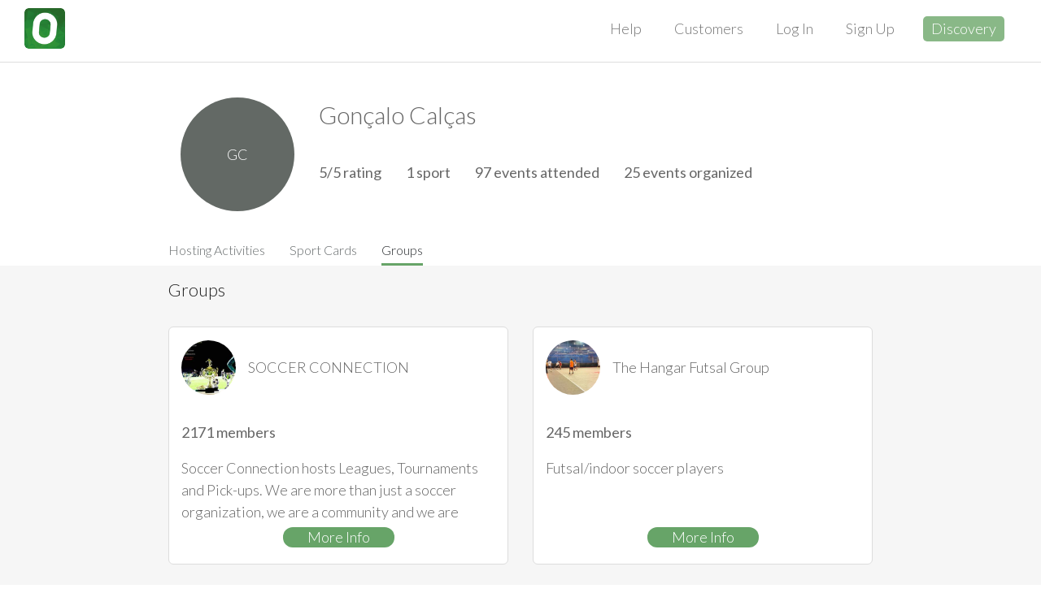

--- FILE ---
content_type: text/html; charset=utf-8
request_url: https://opensports.ca/users/10512/groups
body_size: 37369
content:
<!DOCTYPE html><html><head><meta name="viewport" content="width=device-width, initial-scale=1,maximum-scale=1, minimum-scale=1, user-scalable=no"/><meta name="apple-itunes-app" content="app-id=1056940981, app-argument=/users/10512/groups"/><meta name="theme-color" content="#ffffff"/><meta name="google" content="notranslate"/><meta property="og:site_name" content="OpenSports"/><meta name="author" content="OpenSports"/><meta property="og:image" content="https://opensports.net/images/icons/android-chrome-512x512.png"/><meta property="fb:app_id" content="213502402179566"/><meta property="og:type" content="website"/><meta name="referrer" content="origin"/><meta name="google-site-verification" content="X4RNUN5fJ4r1gGsMaf5KC6-gHNEmymd2Rlv3MYVgpDc"/><meta name="twitter:account_id" content="1447708328"/><meta name="twitter:card" content="summary"/><meta name="twitter:site" content="@OpenSports"/><meta name="twitter:image" content="https://opensports.net/images/icons/android-chrome-512x512.png"/><meta property="al:ios:app_store_id" content="1056940981"/><meta property="al:ios:app_name" content="OpenSports"/><meta property="al:android:package" content="opensports.android"/><meta property="al:android:app_name" content="OpenSports"/><meta charSet="utf-8"/><title>Gonçalo | OpenSports</title><meta property="al:android:url" content="opensports://users/10512"/><meta property="al:ios:url" content="opensports://users/10512"/><meta name="robots" content="noindex, nofollow"/><meta name="twitter:description" content="Gonçalo Calças | 25 events organized, 97 events attended | enjoys Soccer"/><meta property="og:description" content="Gonçalo Calças | 25 events organized, 97 events attended | enjoys Soccer"/><meta name="description" content="Gonçalo Calças | 25 events organized, 97 events attended | enjoys Soccer"/><meta name="twitter:title" content="Gonçalo"/><meta name="next-head-count" content="28"/><meta http-equiv="Content-Security-Policy" content="default-src &#x27;self&#x27;; connect-src &#x27;self&#x27; https://osapi.opensports.ca/ https://os-socket-server-dot-opensportsproddb.appspot.com/ https://s3.amazonaws.com/opensportsmedia https://opensports-production-private-attachments.s3.us-east-1.amazonaws.com https://*.apple-mapkit.com https://gsp10-ssl.ls.apple.com blob: www.loom.com https://www.facebook.com https://o396905.ingest.sentry.io https://sentry.io/api/ https://api.stripe.com https://maps.googleapis.com https://fonts.googleapis.com https://*.google-analytics.com https://*.analytics.google.com https://*.googletagmanager.com https://*.g.doubleclick.net https://*.google.com https://*.google.com.au https://*.google.ca; style-src &#x27;self&#x27; &#x27;unsafe-inline&#x27; https://fonts.googleapis.com; font-src &#x27;self&#x27; data: https://fonts.gstatic.com; img-src &#x27;self&#x27; https://storage.googleapis.com/os-whitelabel-assets/ https://assets.opensports.net/ * data: https://*.apple-mapkit.com blob: https://googleads.g.doubleclick.net https://www.google.com https://google.com; media-src https://storage.googleapis.com/os-whitelabel-assets/; child-src &#x27;self&#x27; blob:; script-src &#x27;self&#x27; &#x27;sha256-kN4CcFldCIqPRYvREOe9+ChFFgEPSHZbTfv41W+a1S4=&#x27; &#x27;sha256-3WADZr26uPZB1IDkxukp6nQaEEqv7LNMzc7rmnehhJQ=&#x27; &#x27;sha256-6+KLoxej93bpbwjP/Q7kO54tRPDe63O6BXK6Q4VFwAw=&#x27; https://*.apple-mapkit.com https://connect.facebook.net https://o396905.ingest.sentry.io https://sentry.io/api/ https://*.js.stripe.com https://js.stripe.com https://maps.googleapis.com https://www.gstatic.com/recaptcha/ https://recaptcha.net/recaptcha/ https://www.google.com/recaptcha/ https://www.googleadservices.com https://www.google.com https://www.googletagmanager.com https://*.googletagmanager.com; frame-src &#x27;self&#x27; https://bigcityvolleyball.com www.loom.com https://calendar.google.com/ https://*.apple-mapkit.com https://www.facebook.com https://*.js.stripe.com https://js.stripe.com https://hooks.stripe.com https://www.google.com/recaptcha/ https://recaptcha.google.com/recaptcha/ https://recaptcha.net/ https://www.youtube.com https://www.googletagmanager.com https://td.doubleclick.net https://td.doubleclick.net; worker-src &#x27;self&#x27; https://*.apple-mapkit.com blob:"/><link rel="stylesheet" data-href="https://fonts.googleapis.com/css?family=Lato:300,300i,400,400i,700"/><link rel="stylesheet" data-href="https://fonts.googleapis.com/css?family=Montserrat:300,500,600,700,800"/><link rel="stylesheet" data-href="https://fonts.googleapis.com/css2?family=Outfit:wght@100..900&amp;display=swap"/><link rel="stylesheet" data-href="https://fonts.googleapis.com/css2?family=Manrope:wght@200..800&amp;display=swap"/><link rel="manifest" href="/manifest.json"/><link rel="mask-icon" href="/images/icons/safari-pinned-tab.svg" color="#277a36"/><link data-next-font="" rel="preconnect" href="/" crossorigin="anonymous"/><script id="gtag-script" data-nscript="beforeInteractive">
window.dataLayer = window.dataLayer || [];
function gtag(){
  dataLayer.push(arguments);
}
gtag('js', new Date());
(function () {
  var qs = new URLSearchParams(window.location.search);
  var cid = qs.get('ga_client_id');
  var sid = qs.get('ga_session_id');
  var gclid = qs.get('ga_gclid');

  var config = {
    linker: { 
      domains: []
    },
    conversion_linker:true
  };
  if (cid) {
    config.client_id  = cid;
  }
  if (sid) {
    config.session_id = sid;
  }
  if (gclid) {
    config.gclid = gclid;
  }
  gtag('config', 'G-50NRG8GPL4', config);
})();
</script><script id="fbq-script" data-nscript="beforeInteractive">
!(function(f, b, e, v, n, t, s) {
  if (f.fbq) return;
  n = f.fbq = function() {
    n.callMethod ? n.callMethod.apply(n, arguments) : n.queue.push(arguments);
  };
  if (!f._fbq) f._fbq = n;
  n.push = n;
  n.loaded = !0;
  n.version = '2.0';
  n.queue = [];
  t = b.createElement(e);
  t.async = !0;
  t.src = v;
  s = b.getElementsByTagName(e)[0];
  s.parentNode.insertBefore(t, s);
})(
  window,
  document,
  'Script',
  'https://connect.facebook.net/en_US/fbevents.js'
);

fbq.disablePushState = true;

fbq('set', 'autoConfig', false, '1203411983048937');
fbq('init', '1203411983048937')
</script><link rel="preload" href="/_next/static/css/4c9b54fc94734673.css" as="style"/><link rel="stylesheet" href="/_next/static/css/4c9b54fc94734673.css" data-n-g=""/><link rel="preload" href="/_next/static/css/109240dd97637f93.css" as="style"/><link rel="stylesheet" href="/_next/static/css/109240dd97637f93.css" data-n-p=""/><link rel="preload" href="/_next/static/css/8a72db4d451d3500.css" as="style"/><link rel="stylesheet" href="/_next/static/css/8a72db4d451d3500.css" data-n-p=""/><link rel="preload" href="/_next/static/css/4a93b93e24d5e9a5.css" as="style"/><link rel="stylesheet" href="/_next/static/css/4a93b93e24d5e9a5.css" data-n-p=""/><noscript data-n-css=""></noscript><script defer="" nomodule="" src="/_next/static/chunks/polyfills-42372ed130431b0a.js"></script><script src="/_next/static/chunks/webpack-37877e504f5f891e.js" defer=""></script><script src="/_next/static/chunks/framework-edfebf7da5724659.js" defer=""></script><script src="/_next/static/chunks/main-22682d69296dcc20.js" defer=""></script><script src="/_next/static/chunks/pages/_app-057bda307b4726fe.js" defer=""></script><script src="/_next/static/chunks/91138-a852bedc7f6f0ffc.js" defer=""></script><script src="/_next/static/chunks/89346-549ddc5c3e07178b.js" defer=""></script><script src="/_next/static/chunks/27396-8c849126e2ab4de1.js" defer=""></script><script src="/_next/static/chunks/pages/users/%5Bid%5D/%5Btab%5D-557e56fbcfe7a259.js" defer=""></script><script src="/_next/static/NaC-l2PZS4EDfdvKEaxVV/_buildManifest.js" defer=""></script><script src="/_next/static/NaC-l2PZS4EDfdvKEaxVV/_ssgManifest.js" defer=""></script><link rel="stylesheet" href="https://fonts.googleapis.com/css?family=Lato:300,300i,400,400i,700"/><link rel="stylesheet" href="https://fonts.googleapis.com/css?family=Montserrat:300,500,600,700,800"/><link rel="stylesheet" href="https://fonts.googleapis.com/css2?family=Outfit:wght@100..900&display=swap"/><link rel="stylesheet" href="https://fonts.googleapis.com/css2?family=Manrope:wght@200..800&display=swap"/></head><body><div id="__next"><div class="App_app__f_8RG App_nonEmbedded__k4U05"><nav class="navbar-static-top bootstrapEnabled"><div class="NavBar_navBar__C_WbF NavBar_opaque__03SzT"><div><a href="/"><span class="NavBar_logoContainer__eJolY"><img class="NavBar_brandLogo__tPLGP" src="/apple-touch-icon.png" alt="OpenSports" role="banner"/></span></a><div class="NavBar_topMenu__b1MIs"><ul class="nav navbar-nav"><li><a class="" href="/help">Help</a></li><li><a class="" href="/customers">Customers</a></li><li><a class="" href="/login">Log In</a></li><li><a class="" href="/signup">Sign Up</a></li><li><a class="NavBar_highlightBtn__TCDmG" href="/discovery">Discovery</a></li></ul></div><div class="NavBar_mobileRightIcons__1s4rk"><button type="button" class="NavBar_hamburger__AKf5U navbar-toggle collapsed" aria-expanded="false"><span class="sr-only">Toggle navigation</span><span class="icon-bar"></span><span class="icon-bar"></span><span class="icon-bar"></span></button></div><div style="clear:both"></div></div></div></nav><div class="App_appContent__7tbzD bootstrapEnabled"><div class="UserProfile_background__OeC9Q"><div class="App_container__tY3ME App_contentPadding__xKb15"></div><div><div class="UserProfile_header__mpOSm"><div class="App_container__tY3ME"><div class="UserProfile_avatar__dJ8JN UserAvatar_avatarContainer__tonwj"><span class="UserAvatar_attendantInitials__WrSyp">GC</span><div class="UserAvatar_avatarImage__wSxoi UserAvatar_roundAvatar__dZMPq" style="background-image:url(https://graph.facebook.com/1867198569976922/picture?width=1000&amp;height=1000)"></div></div><div class="UserProfile_basicInfo__qgDaf"><div class="UserProfile_username__vuXBr">Gonçalo Calças</div><div class="UserProfile_actionButtonsContainer__6aMDW"></div></div><div class="UserProfile_summary__ZuP90"><ul class="UserProfile_stats__pKVF1"><li><span>5/5</span> <span>rating</span></li><li><span>1</span> <span>sport</span></li><li><span>97</span> <span>events attended</span></li><li><span>25</span> <span>events organized</span></li></ul></div><div style="clear:both"></div></div></div><div><div class="Tabs_labelContainer__8JRnZ UserProfile_tabContainer__rVU_x"><ul class="App_container__tY3ME"><li role="presentation" class=""><a class="Tabs_light__txgnR" href="/users/10512/events">Hosting Activities</a></li><li role="presentation" class=""><a class="Tabs_light__txgnR" href="/users/10512/sports">Sport Cards</a></li><li role="presentation" class="Tabs_active__Eomm3"><a class="Tabs_light__txgnR" href="/users/10512/groups">Groups</a></li></ul></div><div style="display:none"><div class="App_container__tY3ME"><div><div class="Iframe_filter__imM2n"><div class="Iframe_selectors__tIagS" role="toolbar" aria-label="filter"><div class="btn-group Iframe_main__Mwmh1" role="group" aria-label="Days"><button type="button" class="btn btn-default Iframe_moreButton___L49T">Days<span><i class="fa fa-circle-o" aria-hidden="true"></i><i class="fa fa-circle-o" aria-hidden="true"></i><i class="fa fa-circle-o" aria-hidden="true"></i></span></button></div><div class="btn-group Iframe_main__Mwmh1" role="group" aria-label="Times"><button type="button" class="btn btn-default Iframe_moreButton___L49T">Times<span><i class="fa fa-circle-o" aria-hidden="true"></i><i class="fa fa-circle-o" aria-hidden="true"></i><i class="fa fa-circle-o" aria-hidden="true"></i></span></button></div><button type="button" class="btn Iframe_main__Mwmh1 btn-default">Soccer</button></div></div></div></div></div><div style="display:none"><div class="App_container__tY3ME"><div><div class="UserProfile_sportCards__P47Q3"><div class="UserProfile_cardFormat__jdTnG"><div class="UserProfile_sportCard__fwJqR"><div class="UserProfile_row__QdwHn"><img class="UserProfile_icon__ZhI8v" src="https://s3.amazonaws.com/osicons/activities/grey2017icons/7.png"/><div class="UserProfile_body__DdSxg"><div class="UserProfile_name__O18rQ">Advanced<!-- --> <!-- -->Soccer</div><div class="UserProfile_message__Ws5wZ">I&#x27;m a defender and a midfielder, looking to play competitive soccer with other players.</div></div></div><p class="UserProfile_smallText__fUIwS">Updated 7 years ago</p></div></div></div></div></div></div><div style="display:block"><div class="App_container__tY3ME"><div><h3 class="UserProfile_title__IsNxA">Groups</h3><div class="Group_subGroups__WGQ8S"><div class="Group_cardFormat__c0B_z"><div class="Group_card__Zu7Ma"><div class="Group_body__NNKfv"><div class="Group_subGroupFormat__ghorH"><img src="https://s3.amazonaws.com/opensportsmedia/groups/10650.By1ch52yf/media_200w.jpg" class="Group_subGroupImg__11iyy"/><h4>SOCCER CONNECTION</h4></div><p>2171 members</p><div class="Group_description__tFWlK"><div class="App_gradient__Wlkxo App_canToggle__pBZ97"><div style="white-space:pre-line"><span>Soccer Connection hosts Leagues, Tournaments and Pick-ups.  We are more than just a soccer organization, we are a community and we are passionate about the game. Come join us and feel the difference.</span></div><br/><div style="white-space:pre-line"><span>&quot;SOCCER WITHOUT BORDERS, WE EMBRACE DIVERSITY&quot;</span></div><br/><div style="white-space:pre-line"><span>FIND US ON SOCIAL NETWORKS:</span></div><br/><div style="white-space:pre-line"><span>-LIKE US: </span><a href="https://www.facebook.com/tscsoccer/" rel="nofollow">https://www.facebook.com/tscsoccer/</a></div><div style="white-space:pre-line"><span>-Facebook Group (4,500+ members): </span><a href="https://www.facebook.com/groups/Torontosoccerconnection/" rel="nofollow">https://www.facebook.com/groups/Torontosoccerconnection/</a></div><div style="white-space:pre-line"><span>-Keepers Group (200 members): </span><a href="https://www.facebook.com/groups/torontokeeper/" rel="nofollow">https://www.facebook.com/groups/torontokeeper/</a></div><div style="white-space:pre-line"><span>-Women Group (500 members): </span><a href="https://www.facebook.com/groups/twsc14/" rel="nofollow">https://www.facebook.com/groups/twsc14/</a></div><br/><div style="white-space:pre-line"><span>-Instagram: </span><a href="http://TSCSOCCER.CA" rel="nofollow">TSCSOCCER.CA</a><span> ( </span><a href="https://www.instagram.com/tscsoccer.ca/?hl=en" rel="nofollow">https://www.instagram.com/tscsoccer.ca/?hl=en</a><span>)</span></div><div style="white-space:pre-line"><span>-Twitter: TSCSOCCER\_CA</span></div><br/><div style="white-space:pre-line"><a href="http://www.tscsoccer.ca" rel="nofollow">www.tscsoccer.ca</a></div><br/></div></div></div><a class="Group_link__vkwGh" href="/tsc">More Info</a></div></div><div class="Group_cardFormat__c0B_z"><div class="Group_card__Zu7Ma"><div class="Group_body__NNKfv"><div class="Group_subGroupFormat__ghorH"><img src="https://s3.amazonaws.com/opensportsmedia/groups/teNR6FOFC1x.-e30bqj5TR/media_200w.jpg" class="Group_subGroupImg__11iyy"/><h4>The Hangar Futsal Group</h4></div><p>245 members</p><div class="Group_description__tFWlK"><div class="App_gradient__Wlkxo App_canToggle__pBZ97"><div style="white-space:pre-line"><span>Futsal/indoor soccer players</span></div><br/></div></div></div><a class="Group_link__vkwGh" href="/the-hangar-futsal-group">More Info</a></div></div><div class="Group_cardFormat__c0B_z"><div class="Group_card__Zu7Ma"><div class="Group_body__NNKfv"><div class="Group_subGroupFormat__ghorH"><img src="https://s3.amazonaws.com/opensportsmedia/groups/2908.Hy82acdkf/media_200w.jpg" class="Group_subGroupImg__11iyy"/><h4>Toronto Pickup Soccer / Football Group</h4></div><p>2611 members</p><div class="Group_description__tFWlK"><div class="App_gradient__Wlkxo App_canToggle__pBZ97"><div style="white-space:pre-line"><span>COVID-19 UPDATE: Due to COVID-19 we are cancelling all upcoming March/April events on OpenSports and have suspended the ability to create events on OpenSports. As a sports community this is a really difficult decision but it’s in everybody’s best interest to maintain social distancing. I know we all miss the beautiful game a lot. Thank you for being a continued supporter of OpenSports. Be well, everyone. Alicia</span></div><br/><div style="white-space:pre-line"><span>Hello!  Welcome to our Toronto Soccer community🤗</span></div><div style="white-space:pre-line"><span>Join this group to get notified about several pickup games per week,  at different fields around the city! Some free, some paid. See you on the pitch 👌⚽️</span></div><br/></div></div></div><a class="Group_link__vkwGh" href="/toronto-pickup-soccer-group">More Info</a></div></div></div></div></div></div></div></div></div></div><footer class="Footer_footer__NzM_y bootstrapEnabled"><div class="App_container__tY3ME App_contentPadding__xKb15"><div class="Footer_banner__i4NO4"><div class="Footer_columns__wzswN"><div class="Footer_section__HhFv5"><h4>Company</h4><ul><li><a href="/about">About</a></li><li><a href="/blog">blog</a></li><li><a href="/contact">Contact</a></li><li><a href="/customers">Customers</a></li><li><a href="/pricing">Pricing</a></li></ul></div><div class="Footer_section__HhFv5"><h4>resources</h4><ul><li><a href="/changelog">Changelog</a></li><li><a href="/groups">Groups</a></li><li><a href="/waitlist">Waitlist</a></li><li><a href="/membership">Membership</a></li><li><a href="/terms">Terms</a></li><li><a href="/privacy">privacy</a></li><li><a href="/help">Help Center</a></li><li><a href="/organize/pickleball">Pickleball</a></li><li><a href="/organize/volleyball">Volleyball</a></li></ul></div><div class="Footer_section__HhFv5"><h4>How-tos</h4><ul><li><a href="/blog/make-your-sportsfitness-organizations-waiver-electronic">electronic waivers</a></li><li><a href="/blog/embed-your-pickup-soccer-schedule-increase-traffic-to-your-website">Events Widget</a></li><li><a href="/blog/creating-discount-codes">Discounts</a></li><li><a href="/blog/opensports-vs-meetup-and-eventbrite-transaction-fees">Collect Payment</a></li><li><a href="/blog/group-announcementsblasts">Announcements</a></li><li><a href="/blog/how-do-i-refund-players-who-paid-through-the-appwebsite">Refund Deadlines</a></li></ul></div></div><div class="Footer_icons__5Gs52"><div class="Footer_languageSwitcher__5z_oV"><div class="Dropdown_dropdown__TdhqG" data-testid="language-switcher"><div role="listbox" aria-expanded="false" class="ui upward dropdown" tabindex="0"><div aria-atomic="true" aria-live="polite" role="alert" class="divider text">Language (EN)</div><i class="fa fa-caret-down Dropdown_caret__QWxZ5" aria-label="dropdown"></i><div class="menu transition"><div style="pointer-events:all" role="option" aria-checked="true" aria-selected="true" class="active selected item"><span class="text">English</span></div><div style="pointer-events:all" role="option" aria-checked="false" aria-selected="false" class="item"><span class="text">Español</span></div><div style="pointer-events:all" role="option" aria-checked="false" aria-selected="false" class="item"><span class="text">Français</span></div></div></div></div></div><div class="Footer_appStoreLinks__Oq4Rt"><a class="Footer_iphoneDownload__K0VCG" href="/app"><img src="/images/appleAppStore_en.svg"/></a><a class="Footer_androidDownload__LIhGW" href="/app"><img src="/images/googlePlayBadge_en.png"/></a></div><div class="text-center"><div id="contact_icons"><ul class="Footer_socials__2aOy6"><li><a class="Footer_facebook__xjlSx" href="https://www.facebook.com/OpenSportsInc/" rel="noopener noreferrer" target="_blank"><i class="fa fa-facebook" title="facebook"></i></a></li><li><a class="Footer_instagram__nBTQL" href="https://instagram.com/opensportsapp" rel="noopener noreferrer" target="_blank"><i class="fa fa-instagram" title="instagram"></i></a></li><li><a class="Footer_twitter__5q9RR" href="https://twitter.com/OpenSports" rel="noopener noreferrer" target="_blank"><i class="fa fa-twitter" title="twitter"></i></a></li></ul></div></div></div></div></div></footer><div class="bootstrapEnabled"><div style="z-index:10001000" class="Toast_toastList__1wPba"></div></div></div></div><script id="__NEXT_DATA__" type="application/json">{"props":{"isServer":true,"initialState":{"auth":{"user":null,"loaded":true,"loading":false,"loggingOut":false,"receivedAt":1769968029610,"error":null,"notificationToken":null,"forward":null},"blogEntries":{"list":[],"error":null,"loading":false},"createdPosts":{"upcoming":{"loading":false,"refreshing":false,"error":null,"receivedAt":null,"list":[]},"past":{"loading":false,"refreshing":false,"error":null,"receivedAt":null,"list":[]},"invite":{"loading":false,"refreshing":false,"error":null,"receivedAt":null,"list":[],"userID":null},"eligibleForGroup":{"loading":false,"refreshing":false,"error":null,"receivedAt":null,"list":[],"groupID":null},"hostingSection":{"loading":false,"refreshing":false,"error":null,"receivedAt":null,"sections":[]}},"createdPostDetail":{"list":[]},"connections":{"conversationsEntityState":{"ids":[],"entities":{}},"channelsEntityState":{"ids":[],"entities":{}},"messagesEntityState":{"ids":[],"entities":{}},"listableConversationIDs":{"all":[],"support":[],"group":[]}},"forwardWebRouting":{"forward":null,"pageData":{}},"groups":{"loading":false,"refreshing":false,"reachedLast":false,"receivedAt":null,"error":null,"list":[],"filter":{"limit":24}},"groupDetail":{"list":[]},"myPayment":{"receivedAt":null,"loading":false,"refreshing":false,"list":[],"error":null},"myPosts":{"going":{"refreshing":false,"loading":false,"error":null,"receivedAt":null,"list":[],"reachedLast":null},"invited":{"refreshing":false,"loading":false,"error":null,"receivedAt":null,"list":[],"reachedLast":null},"requested":{"refreshing":false,"loading":false,"error":null,"receivedAt":null,"list":[],"reachedLast":null},"past":{"refreshing":false,"loading":false,"error":null,"receivedAt":null,"list":[],"reachedLast":null},"goingSection":{"refreshing":false,"loading":false,"error":null,"receivedAt":null,"sections":[]},"pendingSection":{"refreshing":false,"loading":false,"error":null,"receivedAt":null,"sections":[]}},"notifications":{"loaded":false,"loading":false,"refreshing":false,"reachedLast":false,"list":[],"receivedAt":null,"unread":{"unreadNotificationCount":0,"unreadConversationCount":0,"unreadDirectMessageCount":0,"unreadGameMessageCount":0,"unreadLeagueNotificationsCount":0},"error":null,"params":{"limit":24}},"notificationsWebRouting":{"windowOpen":false,"loaded":false},"organization":{"loading":false,"error":null,"username":null},"posts":{"all":{"loading":false,"refreshing":false,"receivedAt":null,"error":null,"reachedLast":null,"list":[],"data":{},"lastPost":null,"filter":{}}},"postDetail":{"list":[],"hold":null},"poll":{"loading":false,"upsertLoading":false,"pollObject":{"status":410,"id":"new","title":"create a poll","description":"create a poll","expiry":"2026-01-30T05:05:21+00:00","timeZone":"America/Toronto","allowOptionAddition":true,"allowMultipleChoices":true,"options":[]},"prevObjectState":null,"errorMsg":null},"publicPosts":{"topRegional":{"loading":false,"error":null,"receivedAt":null,"list":[]}},"serverHeaders":{"latitude":39.962511,"longitude":-83.003222,"country":"US","region":"oh","city":"columbus","host":"opensports.ca","userAgent":"Mozilla/5.0 (Macintosh; Intel Mac OS X 10_15_7) AppleWebKit/537.36 (KHTML, like Gecko) Chrome/131.0.0.0 Safari/537.36; ClaudeBot/1.0; +claudebot@anthropic.com)"},"transactions":{"loading":false,"refreshing":false,"error":null,"receivedAt":null,"reachedLast":false,"list":[]},"userProfiles":{"list":[{"loading":false,"refreshing":false,"receivedAt":1769968029731,"error":null,"userAccounts":[{"accountType":"facebook","accountID":"1867198569976922","username":null}],"sportProfile":[{"sportID":7,"level":1,"levelCategory":1,"data":{"level":1,"locations":[{"title":"Central Tech Stadium","latlng":{"latitude":43.6619996,"longitude":-79.40888129999999},"address":"725 Bathurst St, Toronto, ON M5S 2R5, Canada"},{"title":"Academy Soccer Field","latlng":{"latitude":43.723987,"longitude":-79.3095662},"address":"95 Jonesville Crescent","facilityID":3918},{"title":"Upper Canada College (UCC)","latlng":{"latitude":43.6925930605503,"longitude":-79.4027323015747},"address":"200 Lonsdale Road","facilityID":4195},{"title":"North Toronto Collegiate","latlng":{"latitude":43.7091934901308,"longitude":-79.3970350608521},"address":"17 Broadway Avenue","facilityID":4212},{"title":"North Toronto Collegiate Institute","latlng":{"latitude":43.7091934901308,"longitude":-79.3970350608521},"address":"17 Broadway Avenue","facilityID":4213},{"title":"Eglinton Park - North Toronto","latlng":{"latitude":43.7088426487917,"longitude":-79.4050439750077},"address":"174 Orchard View Boulevard","facilityID":4192},{"title":"Deer Park Public School","latlng":{"latitude":43.6896714713738,"longitude":-79.3909157698365},"address":"23 Ferndale Avenue","facilityID":4191}],"positions":["Defender","Midfielder"],"preferences":["Futsal","Outdoor","Grass","Turf","Indoor"],"levelCategory":1},"isPublic":true,"title":"I'm a defender and a midfielder, looking to play competitive soccer with other players.","status":200,"dateModified":"2018-09-08T16:26:56.051Z"}],"sectionSportProfile":[{"titleKey":"helpers:activeCards","data":[{"sportID":7,"level":1,"levelCategory":1,"data":{"level":1,"locations":[{"title":"Central Tech Stadium","latlng":{"latitude":43.6619996,"longitude":-79.40888129999999},"address":"725 Bathurst St, Toronto, ON M5S 2R5, Canada"},{"title":"Academy Soccer Field","latlng":{"latitude":43.723987,"longitude":-79.3095662},"address":"95 Jonesville Crescent","facilityID":3918},{"title":"Upper Canada College (UCC)","latlng":{"latitude":43.6925930605503,"longitude":-79.4027323015747},"address":"200 Lonsdale Road","facilityID":4195},{"title":"North Toronto Collegiate","latlng":{"latitude":43.7091934901308,"longitude":-79.3970350608521},"address":"17 Broadway Avenue","facilityID":4212},{"title":"North Toronto Collegiate Institute","latlng":{"latitude":43.7091934901308,"longitude":-79.3970350608521},"address":"17 Broadway Avenue","facilityID":4213},{"title":"Eglinton Park - North Toronto","latlng":{"latitude":43.7088426487917,"longitude":-79.4050439750077},"address":"174 Orchard View Boulevard","facilityID":4192},{"title":"Deer Park Public School","latlng":{"latitude":43.6896714713738,"longitude":-79.3909157698365},"address":"23 Ferndale Avenue","facilityID":4191}],"positions":["Defender","Midfielder"],"preferences":["Futsal","Outdoor","Grass","Turf","Indoor"],"levelCategory":1},"isPublic":true,"title":"I'm a defender and a midfielder, looking to play competitive soccer with other players.","status":200,"dateModified":"2018-09-08T16:26:56.051Z"}]}],"publicPosts":{"loading":false,"refreshing":false,"receivedAt":null,"error":null,"list":[]},"createdPosts":{"loading":false,"refreshing":false,"receivedAt":null,"error":null,"reachedLast":false,"list":[],"filter":{}},"groups":{"loading":false,"refreshing":false,"receivedAt":1769968029952,"error":null,"reachedLast":false,"list":[{"id":38,"creatorID":10650,"name":"SOCCER CONNECTION","description":"Soccer Connection hosts Leagues, Tournaments and Pick-ups.  We are more than just a soccer organization, we are a community and we are passionate about the game. Come join us and feel the difference. \n\n\"SOCCER WITHOUT BORDERS, WE EMBRACE DIVERSITY\" \n\nFIND US ON SOCIAL NETWORKS:\n\n-LIKE US: https://www.facebook.com/tscsoccer/\n-Facebook Group (4,500+ members): https://www.facebook.com/groups/Torontosoccerconnection/\n-Keepers Group (200 members): https://www.facebook.com/groups/torontokeeper/\n-Women Group (500 members): https://www.facebook.com/groups/twsc14/\n\n-Instagram: TSCSOCCER.CA ( https://www.instagram.com/tscsoccer.ca/?hl=en)\n-Twitter: TSCSOCCER_CA\n\n\nwww.tscsoccer.ca","sports":[7],"address":"Toronto, ON, Canada","city":"Toronto","photoURL":"https://s3.amazonaws.com/opensportsmedia/groups/10650.By1ch52yf","email":null,"privacy":200,"status":200,"isPublic":true,"membersRequireApproval":false,"membersCanCreateGames":false,"membersCanInviteUsers":true,"membersCanApproveUsers":false,"adminsCanCreateConnections":true,"membersCanCreateConnections":true,"adminsCanUpdateMessages":true,"membersCanUpdateMessages":true,"adminsCanRemoveMessages":true,"membersCanRemoveMessages":true,"backgroundURL":"https://s3.amazonaws.com/opensportsmedia/groups/10650.ryEunc3JG","aliasID":"tsc","timeZone":"America/Toronto","waiverID":24,"promoted":null,"appTitleBarLogo":null,"metadata":{"covidApproved":true,"eventsCreated":99,"eventPaymentTypes":["direct"],"programPaymentTypes":["direct"]},"upcomingEventsCount":0,"usersCount":2171,"userGroupStatus":200},{"id":544,"creatorID":13191,"name":"The Hangar Futsal Group","description":"Futsal/indoor soccer players","sports":[62,7],"address":"75 Carl Hall Rd, North York, ON M3K 2B9, Canada","city":null,"photoURL":"https://s3.amazonaws.com/opensportsmedia/groups/teNR6FOFC1x.-e30bqj5TR","email":null,"privacy":200,"status":200,"isPublic":true,"membersRequireApproval":false,"membersCanCreateGames":false,"membersCanInviteUsers":true,"membersCanApproveUsers":false,"adminsCanCreateConnections":true,"membersCanCreateConnections":true,"adminsCanUpdateMessages":true,"membersCanUpdateMessages":true,"adminsCanRemoveMessages":true,"membersCanRemoveMessages":true,"backgroundURL":null,"aliasID":"the-hangar-futsal-group","timeZone":"America/Toronto","waiverID":null,"promoted":null,"appTitleBarLogo":null,"metadata":null,"upcomingEventsCount":0,"usersCount":245,"userGroupStatus":200},{"id":37,"creatorID":2908,"name":"Toronto Pickup Soccer / Football Group","description":"**COVID-19 UPDATE: Due to COVID-19 we are cancelling all upcoming March/April events on OpenSports and have suspended the ability to create events on OpenSports. As a sports community this is a really difficult decision but it’s in everybody’s best interest to maintain social distancing. I know we all miss the beautiful game a lot. Thank you for being a continued supporter of OpenSports. Be well, everyone. Alicia**\n\nHello!  Welcome to our Toronto Soccer community🤗\nJoin this group to get notified about several pickup games per week,  at different fields around the city! Some free, some paid. See you on the pitch 👌⚽️","sports":[7],"address":"Toronto, ON, Canada","city":"Toronto","photoURL":"https://s3.amazonaws.com/opensportsmedia/groups/2908.Hy82acdkf","email":null,"privacy":200,"status":200,"isPublic":true,"membersRequireApproval":false,"membersCanCreateGames":false,"membersCanInviteUsers":false,"membersCanApproveUsers":false,"adminsCanCreateConnections":true,"membersCanCreateConnections":true,"adminsCanUpdateMessages":true,"membersCanUpdateMessages":true,"adminsCanRemoveMessages":true,"membersCanRemoveMessages":true,"backgroundURL":"https://s3.amazonaws.com/opensportsmedia/groups/2908.BJDFS5zjM","aliasID":"toronto-pickup-soccer-group","timeZone":"America/Toronto","waiverID":2,"promoted":null,"appTitleBarLogo":null,"metadata":null,"upcomingEventsCount":0,"usersCount":2611,"userGroupStatus":200}],"sectionList":[{"titleKey":"helpers:groups","data":[{"id":38,"creatorID":10650,"name":"SOCCER CONNECTION","description":"Soccer Connection hosts Leagues, Tournaments and Pick-ups.  We are more than just a soccer organization, we are a community and we are passionate about the game. Come join us and feel the difference. \n\n\"SOCCER WITHOUT BORDERS, WE EMBRACE DIVERSITY\" \n\nFIND US ON SOCIAL NETWORKS:\n\n-LIKE US: https://www.facebook.com/tscsoccer/\n-Facebook Group (4,500+ members): https://www.facebook.com/groups/Torontosoccerconnection/\n-Keepers Group (200 members): https://www.facebook.com/groups/torontokeeper/\n-Women Group (500 members): https://www.facebook.com/groups/twsc14/\n\n-Instagram: TSCSOCCER.CA ( https://www.instagram.com/tscsoccer.ca/?hl=en)\n-Twitter: TSCSOCCER_CA\n\n\nwww.tscsoccer.ca","sports":[7],"address":"Toronto, ON, Canada","city":"Toronto","photoURL":"https://s3.amazonaws.com/opensportsmedia/groups/10650.By1ch52yf","email":null,"privacy":200,"status":200,"isPublic":true,"membersRequireApproval":false,"membersCanCreateGames":false,"membersCanInviteUsers":true,"membersCanApproveUsers":false,"adminsCanCreateConnections":true,"membersCanCreateConnections":true,"adminsCanUpdateMessages":true,"membersCanUpdateMessages":true,"adminsCanRemoveMessages":true,"membersCanRemoveMessages":true,"backgroundURL":"https://s3.amazonaws.com/opensportsmedia/groups/10650.ryEunc3JG","aliasID":"tsc","timeZone":"America/Toronto","waiverID":24,"promoted":null,"appTitleBarLogo":null,"metadata":{"covidApproved":true,"eventsCreated":99,"eventPaymentTypes":["direct"],"programPaymentTypes":["direct"]},"upcomingEventsCount":0,"usersCount":2171,"userGroupStatus":200},{"id":544,"creatorID":13191,"name":"The Hangar Futsal Group","description":"Futsal/indoor soccer players","sports":[62,7],"address":"75 Carl Hall Rd, North York, ON M3K 2B9, Canada","city":null,"photoURL":"https://s3.amazonaws.com/opensportsmedia/groups/teNR6FOFC1x.-e30bqj5TR","email":null,"privacy":200,"status":200,"isPublic":true,"membersRequireApproval":false,"membersCanCreateGames":false,"membersCanInviteUsers":true,"membersCanApproveUsers":false,"adminsCanCreateConnections":true,"membersCanCreateConnections":true,"adminsCanUpdateMessages":true,"membersCanUpdateMessages":true,"adminsCanRemoveMessages":true,"membersCanRemoveMessages":true,"backgroundURL":null,"aliasID":"the-hangar-futsal-group","timeZone":"America/Toronto","waiverID":null,"promoted":null,"appTitleBarLogo":null,"metadata":null,"upcomingEventsCount":0,"usersCount":245,"userGroupStatus":200},{"id":37,"creatorID":2908,"name":"Toronto Pickup Soccer / Football Group","description":"**COVID-19 UPDATE: Due to COVID-19 we are cancelling all upcoming March/April events on OpenSports and have suspended the ability to create events on OpenSports. As a sports community this is a really difficult decision but it’s in everybody’s best interest to maintain social distancing. I know we all miss the beautiful game a lot. Thank you for being a continued supporter of OpenSports. Be well, everyone. Alicia**\n\nHello!  Welcome to our Toronto Soccer community🤗\nJoin this group to get notified about several pickup games per week,  at different fields around the city! Some free, some paid. See you on the pitch 👌⚽️","sports":[7],"address":"Toronto, ON, Canada","city":"Toronto","photoURL":"https://s3.amazonaws.com/opensportsmedia/groups/2908.Hy82acdkf","email":null,"privacy":200,"status":200,"isPublic":true,"membersRequireApproval":false,"membersCanCreateGames":false,"membersCanInviteUsers":false,"membersCanApproveUsers":false,"adminsCanCreateConnections":true,"membersCanCreateConnections":true,"adminsCanUpdateMessages":true,"membersCanUpdateMessages":true,"adminsCanRemoveMessages":true,"membersCanRemoveMessages":true,"backgroundURL":"https://s3.amazonaws.com/opensportsmedia/groups/2908.BJDFS5zjM","aliasID":"toronto-pickup-soccer-group","timeZone":"America/Toronto","waiverID":2,"promoted":null,"appTitleBarLogo":null,"metadata":null,"upcomingEventsCount":0,"usersCount":2611,"userGroupStatus":200}]}],"id":10512},"memberships":{"loading":false,"refreshing":false,"receivedAt":null,"error":null,"reachedLast":false,"list":[]},"blocked":false,"id":10512,"firstName":"Gonçalo","lastName":"Calças","photoURL":"https://graph.facebook.com/1867198569976922/picture","about":null,"tags":null,"badges":null,"reviewCount":44,"reviewSum":219,"username":"10512","status":200,"availabilities":["weekends","weeknights"],"dateCreated":"2017-11-09T20:39:13.544Z","showInLeaderboard":true,"profileActivitiesPublic":true,"gamesOrganizedCount":25,"gamesAttendedCount":97,"gameOrganizedUpcomingCount":null,"fitnessProfile":[]}]},"userSelector":{"suggested":{"filters":null,"loading":false,"refreshing":false,"error":null,"receivedAt":null,"list":[]},"group":{"filters":null,"loading":false,"refreshing":false,"error":null,"receivedAt":null,"reachedLast":false,"list":[]},"osUsers":{"filters":null,"loading":false,"refreshing":false,"error":null,"receivedAt":null,"list":[]},"potentialConnectionUsers":{"loading":false,"refreshing":false,"error":null,"receivedAt":null,"list":[]},"postInvite":{"filters":null,"loading":false,"refreshing":false,"error":null,"receivedAt":null,"reachedLast":false,"list":[]}},"planDetail":{"list":[]},"membershipDetail":{"list":[]},"adminMembershipDetail":{"list":[]},"reports":{"events":[]},"blogs":{"latestBlogs":{"loading":false,"refreshing":false,"error":null,"receivedAt":null,"list":[]},"groupBlogs":{"loading":false,"refreshing":false,"error":null,"receivedAt":null,"list":[]}},"eventSelector":{"upcomingGroup":{"groupID":null,"query":null,"loading":false,"refreshing":false,"error":null,"receivedAt":null,"reachedLast":false,"list":[]},"group":{"groupID":null,"query":null,"loading":false,"refreshing":false,"error":null,"receivedAt":null,"reachedLast":false,"list":[]}},"leagueSeason":{"list":[]},"teamSeason":{"list":[]},"teamSeasonMembers":{"list":[]},"userGroupsLeagues":{"list":[],"loading":false,"refreshing":false,"error":null,"receivedAt":null,"reachedLast":false},"leagueMatches":{"list":[]},"supportDashboard":{"search":{"list":[],"loading":false,"receivedAt":null,"error":null,"query":""}},"createPostGroup":{"groups":{"list":[],"loading":false,"refreshing":false,"error":null,"receivedAt":null},"facilities":{"list":[],"loading":false,"refreshing":false,"error":null,"receivedAt":null},"staffPositions":{"list":[],"loading":false,"refreshing":false,"error":null,"receivedAt":null},"rules":{"list":[],"loading":false,"refreshing":false,"error":null,"receivedAt":null},"taxes":{"list":[],"loading":false,"refreshing":false,"error":null,"receivedAt":null},"fees":{"list":[],"loading":false,"refreshing":false,"error":null,"receivedAt":null},"registrationMessages":{"list":[],"loading":false,"refreshing":false,"error":null,"receivedAt":null},"groupID":null,"loading":false,"refreshing":false,"error":null,"receivedAt":null,"schemas":[],"accountingCodes":[],"dataLoading":false,"dataReceivedAt":null,"dataError":null},"leagueSeasonReports":{"list":[]},"userTeamSeasonMembers":{"ongoing":{"loading":false,"refreshing":false,"error":null,"receivedAt":null,"list":[],"shouldUpdate":false},"past":{"loading":false,"refreshing":false,"error":null,"receivedAt":null,"list":[],"shouldUpdate":false}},"userTeamSeasonMemberDetail":{"list":[]},"userLeagueSeasons":{"ongoing":{"lastFetchedQuery":"","shouldUpdate":false,"loading":false,"refreshing":false,"error":null,"receivedAt":null,"list":[]},"past":{"lastFetchedQuery":"","shouldUpdate":false,"loading":false,"refreshing":false,"error":null,"receivedAt":null,"list":[]},"groups":{"loading":false,"refreshing":false,"error":null,"receivedAt":null,"list":[]}},"leagueSchedules":{"list":[]},"toast":{"list":[]},"programDetail":{"list":[]},"userPrograms":{"ongoing":{"lastFetchedQuery":"","shouldUpdate":false,"loading":false,"refreshing":false,"error":null,"receivedAt":null,"list":[]},"past":{"lastFetchedQuery":"","shouldUpdate":false,"loading":false,"refreshing":false,"error":null,"receivedAt":null,"list":[]}},"classDetail":{"list":[]},"groupReports":{"list":[]},"myCalendar":{"player":{"start":null,"end":null,"nextDate":null,"list":[],"sections":[],"receivedAt":null,"error":null,"loading":false,"refreshing":false},"admin":{"start":null,"end":null,"nextDate":null,"list":[],"sections":[],"receivedAt":null,"error":null,"loading":false,"refreshing":false},"staff":{"start":null,"end":null,"nextDate":null,"list":[],"sections":[],"receivedAt":null,"error":null,"loading":false,"refreshing":false}},"modal":{"stack":[]},"chatRouting":{"isChatWindowOpen":false,"chatWindowOptions":{"viewMode":"conversations-list"}},"featuredGroups":{"loading":false,"refreshing":false,"receivedAt":null,"error":null,"featured":[],"nearby":[]}},"initialProps":{"pageProps":{"namespacesRequired":["profile","common","plan","helpers","common","footer","navbar","helpers"],"name":"UserProfile","initialLocale":"en","initialI18nStore":{"en":{"common":{"allFieldsRequired":"All fields required","alreadyRefunded":"Already Refunded","amLabel":"AM","buyTicket_plural":"Buy Tickets","buyTicket":"Buy Ticket","cannotDisplayNotification":"Cannot display notification","characterCount_plural":"{{count}} characters","characterCount":"{{count}} character","chatNotificationOff":"Chat Notification: Off","chatNotificationOn":"Chat Notification: On","chatWithTeam":"Chat with someone","checkWaiverConfirmation":"Please check the box at the end of the waiver to confirm.","cheersComma":"Cheers,","clickToResend":"Click to resend","clickToRetry":"Click to Retry","comingSoon":"Coming Soon","company":"Company","congrats":"Congrats!","contact":"Contact","contactAdminOrSupport":"Please contact the admin or \u003c1\u003esupport@opensports.net\u003c/1\u003e","contactUs":"Contact Us","convoTitle":"Conversation Title","couldNotCreateInviteCode":"Could not create invite code","couldNotInviteToTeam":"Could not invite to team","created":"Created","createEventError":"Could not create event.","createGroup":"Create a group","createSportCardError":"Could not create sport card","createYourGroup":"Create your group","customers":"Customers","deletePhotoQuestion":"Delete Photo?","deletePhotoQuestionLong":"Are your sure you want to delete this photo?","discoverMoreEvents":"Discover more events","discovery":"Discovery","dropAPhoto":"Drop a photo","emailForHelp":"Email \u003c1\u003e{{email}}\u003c/1\u003e to get help.","embedEvents":"Embed Events","enterGroupInviteCode":"Enter Invite Code","error-with-status":"Error with status of code: {{statusCode}}","errorColonMessage":"Error: {{errorMessage}}","eventDoesntExist":"The event doesn't seem to exist. The organizer may have deleted it.","eventOrProgramDetectedCount_plural":"{{count}} events or programs detected","eventOrProgramDetectedCount":"{{count}} event or program detected","eventsInMyGroups":"Events in My Groups","findNextEvent":"Find next event...","freeOrders":"Free Orders","gameDetails":"Game Details","getAppForMoreEvents":"Get the {{WHITELABEL_APP_NAME}} App to receive notifications and find new activities to register for!","googleTrackingIDDescription":"Should be a string like \"G-12345\"","goToEvent":"Go to event","goToGroup":"Go to Group","goToGroupEvents":"Go to group events","goToMatches":"Go to Matches","goToProgram":"Go to Program","goToStandings":"Go to Standings","helpCenter":"Help Center","hockey":"Hockey","hostingActivities":"Hosting Activities","hostingEvents":"Hosting Events","iHaveReadWaiver":"I have read and understood the waiver.","joinGroupDescription":"Join {{groupName}} to get invites to their events and receive important announcements.","joiningGroupEllipsis":"Joining group...","languageFooter":"Language (EN)","learnMore":"Learn More","linkToBankBeforeCreatingDiscount":"Please link to bank account before creating discounts.","mapAutocompleteFailed":"Could not find location. Please try refreshing.","metaDescription":"Used by thousands of sports groups around the globe, OpenSports is the gold standard for managing events, attendees, and payments.","myTeams":"My Teams","nextEventNotFound":"The organizer does not have an upcoming event","noAccess":"No Access","noAccessDescription":"Sorry, you do not have access to this page.","noData":"No data","noEventCreationPermission":"You do not have the permission to create event for this group.","noGroupsForEventCreation":"You cannot create an event without a group. Please \u003c2\u003ecreate a group\u003c/2\u003e first.","noPastEvents":"No past events","noPermission":"You do not have permission to access this page","noRows":"No rows","noteColon":"Note: ","notifyAttendeesExplanation":"Do you want to notify all attendees of the changes you just made?","notifyAttendeesQuestion":"Notify Attendees?","noTransactions":"No Transactions","noUpcomingActivities":"No upcoming activities","noUpcomingEvents":"No upcoming events","noUpcomingPublicEvents":"No upcoming public events","onlyShownToEventManagers":"only shown to event managers and above","orderSummary":"Order Summary","osTeam":"OpenSports Team","otherSports":"Other Sports","pageLoadError":"Sorry, this page didn't load correctly, please try refreshing.","pageNotFoundDescription":"Sorry, this page doesn't exist!","paid":"Paid","paidOrders":"Paid Orders","paymentDetail":"Payment Detail","paymentFailedReloadBrowser":"Could not process payment. Please reload and try again.","paymentMethod":"Payment Method","paymentMethods":"Payment Methods","pickleball":"Pickleball","pleaseReload":"Please reload and try again.","pleaseUpdateCard":"Please update payment card.","pmLabel":"PM","pricing":"Pricing","purchasedOnDate":"Purchased: {{date}}","readMore":"Read more","refundAmount":"Refund Amount","refundedOnDate":"Refunded: {{date}}","refundedReloadForUpdate":"Refunded. Reload for updates","refundedWithAmount":"Refunded {{amount}}","registrationEndedDate":"Registration Ended {{date}}","registrationEndsDate":"Registration Ends {{date}}","registrationStartsDate":"Registration Starts {{date}}","removeFromConversation":"Remove from conversation","removeMeFromConversation":"Remove me from conversation","requestDemo":"Request a demo","requestLiveDemo":"Request a live demo","requiresGroupManagerPermission":"Requires group level permission of event manager or higher to edit.","searchByLeague":"Search by league or tournament","seeOSInAction":"See OpenSports in action and let’s answer all of your questions, live!","selectGroup":"Select Group","setupBracket":"You can setup the bracket through the \"Setup\" button in the home {{leagueTypeName}} tab.","setupSchedule":"You can set up an elimination schedule through the Manage Schedules section in the Home tab","sportsGroups":"Sports Groups","sportsPods":"Sports Pods","starred":"Starred","status":"Status","teamInviteLink":"Team Invite Link","thisIsDemo":"This is a demo","timesLabel":"Times","tryAgainOrEmailSupport":"Please try again or email \u003c1\u003e{{email}}\u003c/1\u003e for assistance.","type":"Type","unreadNofication_plural":"unread notifications","unreadNofication":"unread notification","upcomingActivitiesHostedBy":"Upcoming Activities Hosted by {{name}}","upcomingEventsHostedBy":"Upcoming Events Hosted by {{name}}","updatedWithTime":"Updated {{time}}","updateEventError":"Could not update event.","updateSportCardError":"Could not update scport card","uploadImage":"Upload Image","userCount_plural":"{{count}} users","userCount":"{{count}} user","userSearch":"User Search","useStripe":"Get started now by creating your group and connecting to Stripe!","verifyYouAreNotARobot":"Please verify that you are not a robot","viewLoadError":"Sorry, this page didn't load correctly!","viewUserDashboard":"View User Dashboard","volleyball":"Volleyball","weWillHelp":"We would love to help! Chat with a client success specialist!"},"footer":{"blog":"blog","electronicWaivers":"electronic waivers","electronicWaiversLink":"/blog/make-your-sportsfitness-organizations-waiver-electronic","findPlayers":"find players","findPlayersLink":"/blog/the-opensports-app-makes-it-easy-to-invite-the-right-people-to-your-sports-and-fitness-events","howTos":"How-tos","inviteToGroup":"invite to group","inviteToGroupLink":"/blog/how-to-invite-people-to-your-public-group-on-opensports","privacy":"privacy","resources":"resources","rsvpForEvents":"RSVP for events","rsvpForEventsLink":"/blog/can-people-rsvp-for-an-event-without-downloading-the-opensports-app","waitlistForEvents":"waitlist for events","waitlistForEventsLink":"/blog/waitlists-for-sports-and-fitness-groups-with-popular-events","eventsWidget":"Events Widget","eventsWidgetLink":"/blog/embed-your-pickup-soccer-schedule-increase-traffic-to-your-website","discounts":"Discounts","discountsLink":"/blog/creating-discount-codes","collectPayment":"Collect Payment","collectPaymentLink":"/blog/opensports-vs-meetup-and-eventbrite-transaction-fees","announcements":"Announcements","announcementsLink":"/blog/group-announcementsblasts","refundDeadlines":"Refund Deadlines","refundDeadlinesLink":"/blog/how-do-i-refund-players-who-paid-through-the-appwebsite"},"navbar":{"balance":"Balance","help":"Help","logout":"Logout","toggleNavigation":"Toggle navigation","changeGroup":"Change Group","viewing":"Viewing"},"helpers":{"register":"Register","editRegistrationOption":"Edit Registration Option","selectedEventCount_plural":"{{count}} Selected Events","selectedEventCount":"{{count}} Selected Event","selectedMatchCount_plural":"{{count}} Selected Matches","selectedMatchCount":"{{count}} Selected Match","fees":"Fees","durationBeforeActivityStart":"{{duration}} before the {{activityType}} starts","durationBeforeActivityEnd":"{{duration}} before the {{activityType}} ends","durationAfterActivityStart":"{{duration}} after the {{activityType}} starts","durationAfterActivityEnd":"{{duration}} after the {{activityType}} ends","minutesCount":"{{count}} minute","minutesCount_plural":"{{count}} minutes","availableFromTo":"Available from {{start}} to {{end}}","showInLeaderboardLabel":"Show on Group Leaderboard","showInLeaderboardDesc":"When disabled, your stats will not be visible on any group leaderboards.","profileActivitiesPublicLabel":"Show Activities on your Profile","profileActivitiesPublicDesc":"When disabled, the activities that you have registered for will not be visible to other users viewing your profile.","popularLocations":"Popular Locations","groupsNearLocation":"Groups near {{location}}","numGroups":"{{count}} Group","numGroups_plural":"{{count}} Groups","numEvents":"{{count}} Event","numEvents_plural":"{{count}} Events","yearsCount":"year","yearsCount_plural":"{{count}} years","monthsCount":"month","monthsCount_plural":"{{count}} months","daysCount":"{{count}} day","daysCount_plural":"{{count}} days","hoursCount":"{{count}} hour","hoursCount_plural":"{{count}} hours","weeksCount":"{{count}} week","weeksCount_plural":"{{count}} weeks","eventsAndPrograms":"Events \u0026 Programs","scheduledForDate":"Scheduled for {{dateTime}}","sentAtDate":"Sent at {{dateTime}}","memberRuleCount":"{{count}} Member Rule","memberRuleCount_plural":"{{count}} Member Rules","activities":"Activities","number":"Number","minimum":"Minimum","maximum":"Maximum","multipleOf":"Multiple of","memberDetails":"Member Details","adminMemberDetails":"Admin Member Details","groupMemberDetails":"Group Member Details","noViewResponsePermission":"You do not have permission to view this response.","responseHistory":"Response History","dateUpdated":"Date updated","updatedBy":"Updated by","noPreviousResponse":"No Previous Response","updatedDate":"Updated {{date}}","enterGroupInformation":"Enter information about your group","groupHeaderImage":"Group Header Image","groupLocation":"Group Location","groupProfileImage":"Group Profile Image","groupWelcome":"How’s it going! We are excited to have your group on OpenSports!","makeGroupPrivate":"Make group private","uploadBackground":"Upload Background","uploadGroupBackground":"Upload Group Background Image","uploadGroupImage":"Upload Group Image","weHelpSetupGroups":"You'll receive a verification call before you can create events. All organizations are subject to approval.","whyCreateGroupDescription":"Creating an OpenSports group makes sending RSVPs, collecting payment, handling waitlists, and growing a sports organization easy!","dateOfBirth":"Date of Birth","export":"Export","startTimeMustBeBeforeEndTime":"Start time must be before the end time.","noLocation":"No Location","relativeToProgramStart":"Relative to program start","specifyCancellationDeadline":"Specify cancellation deadline","hoursBeforeStartRequired":"Must select a cancellation option","cancellationDeadline":"Cancellation Deadline","cancellationDeadlineRequired":"Cancellation deadline is required","cancellationMustBeBeforeProgramStart":"Cancellation deadline must be before program start","waitlisted":"Waitlisted","registered":"Registered","list":"List","locationTBD":"Location TBD","afterNumWeeks":"After # Weeks","onDate":"On Date","repeatsForNumWeeks":"Repeats for # weeks","willRepeatUntil":"Will repeat until (exclusive)","repeatOn":"Repeat On","startDate":"Start Date","endDate":"End Date","confirmCreation":"Confirm Creation","sportLabel":"Sport","programTagsDescription":"Tags are displayed publicly on the program page and can be linked to discounts and soon to memberships as well. Groups can opt-in to filtering programs based on tags.","recurringDateDesc":"First availability will be on the next of the selected weekdays after/including this date","program":"Program","programs":"Programs","programIsCancelled":"Program is cancelled","close":"Close","readMore":"Read More","notificationBlogHeader":"Updated Notification Settings","changePushSettings":"Which notifications would you like to receive?\nNote: Settings apply to all the groups you are a part of.","none":"None","availableTime":"Available {{time}}","salesEndedTime":"Sales ended {{time}}","salesEndsTime":"Sales ends {{time}}","beforeEventStarts":"{{time}} before event starts","noTicketsBetweenTimes":"No tickets for sale between {{start}} and {{end}}","specifyTicketSalesStartAndEnd":"Specify sales start and end date","ticketSalesMustEndBeforeEvent":"Ticket sales must start and end before the event ends","invalidTicketSalesDates":"Invalid period for ticket sales","facilityMissingResources":"Facility does not have any resources.","editFacility":"Edit Facility","onlyGroupAdminCanEditFacility":"Only group admins can edit facility resources.","showResources":"Display Resources Publicly","showResourcesDesc":"Resources and assigned time slots are displayed publicly on the event page","hideResourcesDesc":"Only event admins and managers will see the assigned resources","facilityMissingLocation":"Facility address is invalid","couldNotLoadFacilities":"Could not load group facilities","assignedToEntireEvent":"Assigned to entire event","assignedToAllEvents":"Assigned to all events","selectResource":"Select Resource","resourceAssignedToEveryTimeSlot":"Resource assigned to every time slot","enterAddress":"Enter Address","selectFromGroupFacilities":"Select From Group Facilities","starts":"Starts","ends":"Ends","bookableResource":"Bookable Resource","editResource":"Edit Resource","createResource":"Create Resource","selectFromFacilities":"Select From Group Facilities","resourceAlreadyAssignedToEvent":"{{name}} is already assigned to event(s)","duplicateResourceWarning":"A resource can only be assigned once in a given time period","resourceAlreadyAssignedForDuration":"{{name}} is already assigned between {{start}} and {{end}}","resourceTimeMustBeWithinEventTime":"Resource time slot must be within the event time","resourceTimeIsRequired":"Resource time slot is required","missingFacility":"Please select a facility","missingResource":"Must select at least 1 resource","addResource":"Add Resource","facility":"Facility","createNewFacility":"Create New Facility","selectFacilityResource":"Select a Facility Resource","noResourceName":"No Resource Name","eventStaff":"Event Staff","addEventStaff":"Add Event Staff","moreFilters":"More Filters","userTags":"User Tags","userTagsBracketCount":"User Tags ({{count}})","membershipsBracketCount":"Memberships ({{count}})","eventsBracketCount":"Events ({{count}})","filterUsers":"Filter Users","filterBySport":"Filter by Sport","editTags":"Edit Tags","editUserTags":"Edit User Tags","editUserTagsDescription":"Please select which tags you would like to apply to this user, and add any new ones. Tags are only visible to group admins","manageUser":"Manager User","addATag":"Add a Tag","admin":"Admin","ongoing":"Ongoing","confirmPassword":"Confirm Password","emailEmpty":"Please enter your email","passwordsDoNotMatch":"Passwords do not match","successfullyResetPassword":"Your password has been reset!","unableToProcessPasswordReset":"Sorry, we were unable to reset your password","aboutMePlaceHolder":"","appName":"{{WHITELABEL_APP_NAME}}","appUser":"{{WHITELABEL_APP_NAME}} User","paidThroughApp":"Paid through {{WHITELABEL_APP_NAME}}","paidThroughAppColon":"Paid through {{WHITELABEL_APP_NAME}}:","previewDescription":"Preview Description","welcomeConfirmFullName":"Welcome to the {{WHITELABEL_APP_NAME}} platform! Please confirm your first and last name to continue.","viaApp":"via {{WHITELABEL_APP_NAME}}","deleteAccountQuestion":"Are you sure you want to permanently delete your account? You will have to create a new account if you wish to use the {{WHITELABEL_APP_NAME}} platform.","contactHelp":"Contact Help Desk","changeInCredit":"Change in Credit ({{currency}})","noCredit":"No Credit","invalidPaymentAmount":"Invalid payment amount","makePayment":"Make Payment","messagePlayer":"Message Player","fieldMustBeXCharLong":"{{fieldName}} must be at least {{count}} character long.","fieldMustBeXCharLong_plural":"{{fieldName}} must be at least {{count}} characters long.","reports":"Reports","calendar":"Calendar","getHelp":"Get Help","invoices":"Invoices","viewDetails":"View Details","balance":"Balance","balances":"Balances","reasonForBalanceUpdate":"Reason for Balance Update","leaguesOrTournaments":"Leagues/Tournaments","leagueOrTournament":"League/Tournament","leagueOrTournament_plural":"Leagues/Tournaments","cashPaymentAmount":"{{amount}} in cash","refundAll":"Refund All","cancelOrder":"Cancel Order","cancellationDeadlineColonDate":"Cancellation Deadline: {{date}}","cancellationDeadlineDirectDesc":"If you cancel your ticket before the deadline, the full cost of your ticket will be issued to your {{groupName}} account credit.","cancellationDeadlineDestinationDesc":"Cancellations before the deadline will give you a full refund. Cancellations after the deadline are not refundable.","selectRefundMethod":"Select Refund Method","amountPaidWithCreditAndCard":"{{balanceAmount}} Paid with Group Account Credit, {{cardAmount}} Paid with {{brand}} ({{last4}})","amountPaidWithCredit":"{{amount}} Paid with Group Account Credit","amountPaidWithCard":"{{amount}} Paid with {{brand}} ({{last4}})","reverseAccountCreditRefund":"Reverse Group Account Credit \u0026 Refund to Credit Card","reverseAccountCreditAmount":"Reversed {{amount}} in Group Account Credit and Refunded to Credit Card","confirmRefundToCreditCard":"Confirm Refund to Credit Card","totalRefunded":"Total Refunded","amountRefundedToCreditAndCard":"{{balanceAmount}} Refunded to Group Account Credit, {{cardAmount}} Refunded to Card","amountRefundedToCredit":"{{amount}} Refunded to Group Account Credit","amountRefundedToCard":"{{amount}} Refunded to Card","goToDiscounts":"Go to discounts","pleaseSelectRefund":"Please Select a Refund Option","refundTo":"Refund to","creditCard":"Credit Card","groupCredit":"Group Account Credit","created":"Created","refundEventOrder":"Refund Event Order","refundedToCard":"Refunded to Card","couldNotRefundOrder":"Could not refund order","orderInfoIncomplete":"Order Info Incomplete","orderAlreadyRefunded":"Order has already been refunded","refundAmountTooLarge":"Refund amount is more than the unrefunded amount paid","reverseRefund":"Reverse Refund","reverseAmountTooLarge":"Reverse amount is more than the amount paid by card","reverseRefundDesc":"Reverse group account credit and refund to card","reverseAmount":"Reverse Amount","reverseRefundedCreditToCard":"Reverse {{amount}} in group account credit and refund to {{brand}} ending in {{last4}}","selectRefundType":"Select Refund Type","refundToGroupCredit":"Refund to Group Account Credit","refundedToCredit":"Refunded to Group Account Credit","priceRange":"{{min}} to {{max}}","opensportsApplicationFee":"OpenSports application fee: {{fee}}","accountCredit":"Group Account Credit","accountCreditColonAmount":"Current Group Credit: {{amount}}","accountCreditDesc":"Your available credit can be applied to your next {{groupName}} purchase.","groupAccountCredit":"Account Credit with {{groupName}}","reasonForAccountCreditUpdate":"Reason for Group Account Credit Update","userHasNoGroupAccountCredit":"User has no group account credit.","accountCreditForGroup":"Account Credit for {{groupName}}","payWithAccountCredit":"Pay with group account credit","payWithAccountCreditAndCard":"Pay {{balanceAmount}} with group account credit and {{cardAmount}} with {{brand}} ending in {{last4}}","paidWithAccountCreditAndCard":"Paid with {{balanceAmount}} in group account credit and {{cardAmount}} with {{brand}} ending in {{last4}}","updateAccountCredit":"Update Group Account Credit","couldNotLoadAccountCredit":"Could not load user group account credit.","userAccountCredit":"User Group Account Credit","accountCreditAvailable":"Available Credit","checkoutAccountCreditDesc":"Group account credit available for use.","invalidAccountCreditAmount":"Invalid account credit amount","creditApplied":"Credit Applied","appliedCreditCannotBeMoreThanAvailable":"You cannot apply more credit than you have in your {{groupName}} balance","accountCreditCannotBeMoreThanPrice":"You cannot apply more credit than the registration price.","accountCreditUsed":"Account Credit Used","reason":"Reason","dateCreated":"Date Created","refundType":"Refund Type","direct":"Refund to Group Account Credit","destination":"Refund to Credit Card","refundToCreditCard":"Refund to Credit Card","refundToCreditCardDesc":"The customer will receive a full refund. The Stripe payment processing fees will not be refunded to your account.","refundAmountToUserAsGroupCredit":"Refund {{firstName}} {{amount}} to group account credit?","refundAmountToUserForAllPaymentTypes":"Refund {{balanceAmount}} to group account credit and {{cardAmount}} to {{brand}} ({{last4}})?","pleaseEnterRefundAmount":"Please enter refund amount","selectCreditOrDebit":"Please select credit or debit","enterGroupInviteCode":"Enter Invite Code","requiresNonZeroAmount":"Please enter a non-zero amount","transactionType":"Transaction Type","credit":"Add Credit","debit":"Remove Credit","amount":"Amount","eventAssistantGroupShortDescription":"Checkin event attendees and access event chat","eventAssistantGroupLongDescription":"- Access event chat\n- Checkin attendees","eventAssistantPostShortDescription":"Checkin attendees and access event chat","eventAssistantPostLongDescription":"- Access event chat\n- Checkin attendees","eventAssistantTitle":"Event Assistant","accountingCode":"Accounting Code","accountingCodes":"Accounting Codes","addAccountingCode":"Add Accounting Code","editAccountingCode":"Edit Accounting Code","noAccountingCodes":"No accounting codes created","couldNotDeleteAccountingCode":"Could not delete accounting code","couldNotAddAccountingCode":"Could not add accounting code","couldNotEditAccountingCode":"Could not edit accounting code","deleteAccountingCodeQuestion":"Delete Accounting Code?","deleteAccountingCodeQuestionLong":"Are you sure you want to delete accounting code [{{code}}] {{name}}?","noAccountingCode":"No Accounting Code","name":"Name","numberOfPlayers":"Number of Players","supportContact":"Support Contact","facebookPixelID":"Facebook Pixel ID","googleTrackingID":"Google Tracking ID","customTracking":"Custom Tracking","general":"General","leaguesAndTournamentsPlayer":"Leagues/Tournaments (Player)","leaguesAndTournamentsAdmin":"Leagues/Tournaments (Admin)","activityAnnouncementsNotification":"Activity Announcements","activityAnnouncementsNotificationDescription":"Get notified when a group admin posts a new announcement.","groupInvitesNotification":"Group Invites","groupInvitesNotificationDescription":"Get notified when you are invited to a group.","rosterChangesNotification":"Roster Changes","rosterChangesNotificationDescription":"Get notified if there are any changes to the roster of your team, or if you are moved between teams.","matchChangesNotification":"Match Changes","matchChangesNotificationDescription":"Get notified if there are any changes to any of your team's upcoming matches.","matchRemindersNotification":"Match Reminders","matchRemindersNotificationDescription":"Get reminded 24h/1hr before a match starts.","teamInvitesNotification":"Team Invites","teamInvitesNotificationDescription":"Receive invites to join another user's teams through email","matchRsvpsNotification":"Match RSVPs","matchRsvpsNotificationDescription":"As a team captain, get notified when a player RSVPs to an upcoming match.","matchResultsNotification":"Match Results","matchResultsNotificationDescription":"Get notified about the outcome of your matches as soon as the score is entered.","registrationNotification":"Registrations","registrationNotificationDescription":"Receive emails for each new team/free agent that registers for a spot.","matchScoreRemindersNotification":"Score Entry Reminders","matchScoreRemindersNotificationDescription":"Get reminded 10 mins after a match ends to enter the results.","matchScoreDisputesNotification":"Score Entry Disputes","matchScoreDisputesNotificationDescription":"Receive an email if the captains in a self-officiated league/tournament cannot agree on the outcome of their match.","nameOfQuestions":"Name of Questions","askWhen":"Ask When","joiningTeam":"Joining Team","creatingTeam":"Creating Team","whenJoiningTeam":"When Joining Team","whenCreatingTeam":"When Creating Team","always":"Always","numQuestions":"{{count}} Question","numQuestions_plural":"{{count}} Questions","existingForms":"Existing Forms","formQuestions":"Form Questions","inputType":"Input Type","askWhenJoining":"Ask when joining team","askWhenCreating":"Ask when creating team","includeQuestion":"Include Question in Form","allowMultiline":"Multiline Response","multiline":"Multiline","dropdown":"Dropdown","dropdownOptions":"Dropdown Options","option":"Option","invalidDropdownOptions":"All dropdown questions must have at least two valid options.","registrationFormHasNotChanged":"Registration form has not changed. You should exit this screen instead of saving.","text":"Text","formName":"Form Name","updateFormFor":"Update Form For","onlyThisRegistration":"Only This Registration","allRegistrations":"All Registrations","onlyThisRegistrationDescription":"This will only update the form for this registration option. If other registration options used the form you are currently editing, they will be unaffected.","allRegistrationsDescription":"All registration option that use this form (including registration option in other leagues/tournaments) will be affected by the changes you make.","enterHexColorCode":"Enter hex color code, e.g. #000000 for black","inviteLink":"Invite Link","inviteExpires":"Invite Expires","generateInviteLink":"Generate Invite Link","saved":"saved","goToTeam":"go to team","confirmCardForHighValueTransaction":"Re-enter payment information for high value transaction","fullname":"{{firstName}} {{lastName}}","selectAtLeastOneTicket":"Please select at least one ticket.","questionsHaveNotChanged":"Questions have not been changed","updateQuestions":"Update Questions","onlyThisEvent":"Only This Event","forAllEvents":"For All Events","onlyThisLeague":"Only This League","forAllLeagues":"For All Leagues","customQuestions":"Custom Questions","registrationForms":"Registration Forms","newForm":"New Form","useExistingForm":"Use Existing Form","newListOfQuestions":"New List of Questions","required":"Required","replaceTicketSchemaQuestion":"This ticket option already has questions assigned to it. Replace them?","reuseExistingQuestions":"Reuse Existing Questions","attendeeSignupQuestions":"Attendee Signup Questions","questions":"Questions","question":"Question","addNewQuestion":"Add New Question","existingQuestions":"Existing Questions","appliesTo":"Applies To","attendeeCount":"{{count}} attendee","attendeeCount_plural":"{{count}} attendees","ticketSold":"{{count}} ticket sold","ticketSold_plural":"{{count}} tickets sold","totalSpotsTooLow":"The number of spots is less than the spots already sold","noPastGroupEvents":"No past group events","multipleRequiredTicketsNoGuest":"Maximum number of guest should not be less than the number of tickets required for each order","ticketRegistrationOptionRequired":"Please select a registration option for each ticket.","requiredForOrder":"Required for Order","requiredForOrderDescription":"Each order must include this ticket","missingRequiredTickets_plural":"{{title}} are required","missingRequiredTickets":"{{title}} is required","joinWithAnd":"{{before}} and {{after}}","joinWithOr":"{{before}} or {{after}}","date":"Date","time":"Time","ticketNotificationCancelled":"Ticket notification cancelled","createNewOption":"Create new: {{option}}","autoHide":"Hidden when not on sale","registrationStartsDate":"registration starts {{date}}","registrationEndsDate":"registration ends {{date}}","registrationReopensDate":"registration re-opens {{date}}","registrationClosed":"registration closed","salesEnded":"sales ended","notifyUpcomingSales":"Notify me when tickets become available","weWillNotifyUpcomingSales":"We will notify you when tickets become available","salesNotificationDescription":"You will receive an email and/or a push notification when tickets become available","salesUpcoming":"sales upcoming","cancelNotification":"Cancel Notification","notifyMe":"Notify Me","customPositionName":"Custom {{count}}","tags":"Tags","eventTags":"Event Tags","eventTagsDescription":"Tags are displayed publicly on the event page and can be linked to discounts and soon to memberships as well. Groups can opt-in to filtering events based on tags.","leagueTags":"League Tags","leagueTagsDescription":"Tags are displayed publicly on the league page. Groups can opt-in to filtering leagues based on tags.","tournamentTags":"Tournament Tags","tournamentTagsDescription":"Tags are displayed publicly on the tournament page. Groups can opt-in to filtering tournaments based on tags.","thisSport":"this sport","deleteSportCard":"Delete sport card?","deleteSportCardQuestion":" Are you sure you want to remove {{sportName}} from your sports profile?","specifyWhatYouWant":"To have your profile listed publicly you need to specify what you are looking for!","createSportCard":"Create Sport Card","editSportCard":"Edit Sport Card","eg":"e.g.","whatAreYouLookingFor":"What are you looking for?","addSportCard":"Add a Sport","googlePay":"Google Pay","applePay":"Apple Pay","currencyWithSymbol":"{{symbol}}{{amount}}","hideAttendees":"Hide Attendees","hideAttendeesDescription":"Only event admins and managers will see the list of attendees","hideQuantities":"Hide the number of spots","hideQuantitiesDescription":"Check Hide Attendees to enable","adminRoles":"Admin Roles","eventAdminRoles":"Event Admin Roles","noUsersForEvent":"No users for this event","chatAccess":"Chat Access","disabled":"Disabled","attendees":"Attendees","attendeesAndWaitlisted":"Attendees and waitlisted users","contactOpenSportsHelpDesk":"Contact {{WHITELABEL_APP_NAME}} Help Desk","eventPayments":"Event Payments","eventCreatorJoinForFree":"Payment not required for event creator.","cost":"Cost","addEvent":"Add Event","addUser":"Add User","saveFailed":"Save Failed","setupPayment":"Set Up Payment","connectBankAccountToActivate":"Connect your bank account to receive payments automatically and activate your event","eventUnderReview":"Your group is now linked to your bank account to receive automatic payouts. A final review is taking place and you'll be notified shortly upon approval.","discontinue":"Discontinue","unpaid":"unpaid","orderTotal":"Order Total: {{price}}","payInvoice":"Pay Invoice","groupColon":"Group:","cardExpires":"Expires: {{month}}/{{year}}","membershipRequiredToJoinGroup":"Members must maintain an active membership","membershipRequiredToJoinEvent":"Event requires an active membership to join","announcement":"Announcement","announcements":"Announcements","editedOnDate":"Edited {{date}}","noGroupAnnouncements":"No announcements for this group","groupAnnouncementDoesNotExist":"This group announcement doesn't seem to exist","announcementDoesNotExist":"This announcement doesn't seem to exist","pinnedAnnouncement":"Pinned Announcement","pinned":"Pinned","unpin":"Unpin","pinAnnouncement":"Pin announcement to group home page","onlyOneAnnouncementPinned":"Only one announcement can be pinned for each group.","pleaseFillInAMessage":"Please enter a message","couldNotCreateAnnouncement":"Could not create announcement","couldNotUpdateAnnouncement":"Count not update announcement","announcementPlaceholder":"Enter announcement message","groupAnnouncementsNotification":"Group Announcements","groupAnnouncementsNotificationDescription":"Receive a notification when group admins create announcements.","dragonBoatRacing":"Dragon Boat Racing","drummer":"Drummer","paddler":"Paddler","steerer":"Steerer","dragonBoatPositionsHeading":"What positions do you prefer?","joinMode":"Users will sign up by:","about":"About","aboutMe":"About Me","aboutMeSuggestion":"Tell other members about yourself!","acceptUpdatedWaiver":"Accept Updated Waiver","acceptWaiver":"Accept Waiver","acceptWaiverJoinEvent":"Accept \u0026 Join Event","activate":"Activate","active":"Active","activeCards":"Active Cards","activity":"Activity","add":"Add","addCard":"Add Card","addCode":"Add Code","addEventToPhoneCalendar":"Do you want us to add your events to your phone's calendar?","addGuest":"Add a guest","addImage":"Add Image","addPeople":"Add People","addPreferredCourts":"Add your preferred court(s)","addPreferredFields":"Add your preferred field(s)","addPreferredGyms":"Add your preferred gym(s)","addPreferredLocationDefault":"Add where you'd like to play","addPreferredLocationsCycling":"Add your preferred route(s) / trails(s)","addPreferredLocationsHeadingCycling":"Where do you like to cycle?","addPreferredLocationsHeadingGym":"Which gym(s) do you go to?","addPreferredLocationsHeadingRunning":"Where do you like to run?","addPreferredLocationsHockey":"Add your preferred arena(s) / rink(s)","addPreferredRuns":"Add your preferred route(s) / track(s)","addTicket":"Add Ticket","addTickets":"Add Tickets","addWaiver":"Add Waiver","addWaiverWithMinimum":"Enter your waiver. Minimum 30 characters.","adminGroups":"Admin Groups","admins":"Admins","advanced":"Advanced","aggressive":"Aggressive","all":"All","allChangesLost":"All changes will be lost","allMembersCanApproveUsers":"All members can approve new users.","allSkillLevels":"All Skill Levels","allSpotsFilled":"all spots filled","alsoInPhoneCalendar":"We have also added it to your phone's calendar.","any":"Any","applied":"Applied","apply":"Apply","approvalTakesAnHour":"Approval for online payment typically takes a few hours. Once your account is approved you'll be able to invite your friends.","approve":"Approve","approveRequest":"Approve Request","approveRequestToJoin":"Approve request to join","aquaFit":"AquaFit","archery":"Archery","attacker":"Attacker","attendeeList":"Attendee List","attendeeRemoved":"Attendee Removed","attending":"Attending","australia":"Australia","austria":"Austria","autoCancelWaitlistDescription":"Automatically cancel waitlist {{time}}. Remaining spots will be available to everyone. All users on the waitlist at the time of cancellation will be notified if there are spots available.","joinAutoCancelWaitlistMessage":"The waitlist will automatically be cancelled {{time}} if it is still active. If there are spots available when it is automatically cancelled, you will be notified that you can register, regardless of your position on the waitlist.","automaticRefundTimeline":"Ticket payment will be automatically refunded if you cancel before {{deadline}}.","automaticRefundCredit":"Purchases are non-refundable. Cancellation before {{deadline}} will give you an account credit.","cancelBeforeDeadlineCredit":"If you cancel your ticket before {{deadline}}, the full cost of your ticket will be issued to your {{groupName}} account credit.","willAutoRefundBeforeDeadline":"Any ticket payment will be automatically refunded as it's before the refund deadline.","willAutoRefundBeforeDeadlineAmount":"As it's before the refund deadline, {{refundAmountText}}.","amountToRefundToCreditAndCard":"{{balanceAmount}} will be refunded to group account credit and {{cardAmount}} will be refunded to credit card","noRefundEvenThoughBeforeDeadline":"Even though it's before the refund deadline, no refund needs to be issued.","amountToRefundToCredit":"{{amount}} will be refunded to group account credit","amountToRefundToCard":"{{amount}} will be refunded to credit card","noAmountRefunded":"No refund will be issued.","afterRefundDeadline":"As it’s after the refund deadline, payment will not be automatically refunded. Contact an event admin or group admin to have them issue a refund for the user.","noRefundOnExpel":"Payment will not be refunded. Contact an event admin or group admin to have them issue a refund for the user.","availabilities":"Availabilities","available":"Available","back":"Back","badminton":"Badminton","badmintonLookingToJoinAdvancedExample":"I played varsity and am looking to play advanced players.","badmintonLookingToJoinBeginnerExample":"I love badminton and although I'm not that good will always run for the birdie.","badmintonLookingToJoinIntermediateExample":"I love badminton and have played recreationally since a kid","badmintonPositionsHeading":"What are your playing preferences for badminton?","ballHockey":"Ball Hockey","banUser":"Ban User","unbanUser":"Unban User","banned":"Banned","banUserConfirm":"Are you sure you want to ban {{name}}?","banUserSuccess":"{{name}} has been banned successfully.","banUserFailure":"{{name}} could not be banned. Try again?","baseball":"Baseball","basketball":"Basketball","basketballLookingToJoinExample":"Looking to play some 3v3.","basketballPositionsHeading":"What positions do you play in basketball?","basketballPreferenceHeading":"What types of courts do you prefer?","batsman":"Batsman","beach":"Beach","beachVolleyball":"Beach Volleyball","beginner":"Beginner","belgium":"Belgium","bingo":"Bingo","bootcamp":"Bootcamp","both":"Both","bowler":"Bowler","boxer":"Boxer","boxing":"Boxing","broomball":"Broomball","byEmails":"By Emails","calendarQuestion":"Calendar Question","camera":"camera","canada":"Canada","cancel":"Cancel","cancelCheckin":"Cancel Check-in","cancelEvent":"Cancel Event","cancelEventReason":"Enter the reason for cancelling the event (optional):","cancelled":"Cancelled","cancellations":"Cancelled","cancelRequest":"Cancel Request","cancelWaitlist":"Cancel Waitlist","cancelWaitlistExplanation":"Cancelling the waitlist will make the remaining spots available to everyone. People currently on the waitlist will be notified.","cancelWaitlistFailed":"Could not cancel waitlist","cancelWaitlistQuestion":"Cancel the Waitlist?","cannotAddMoreGuests":"Cannot add more guests","cannotAddMoreTickets":"Cannot add more tickets","addAttendee":"Add Attendee","addAttendees":"Add Attendees","cannotAddMoreAttendees":"Cannot add more attendees","canoeing":"Canoeing","canoeingConnectDefault":"I'm looking to go canoeing with others.","canoer":"Canoer","card":"Card","cardAlreadyAdded":"Card already added","cardholder":"Card Holder Name","cardio":"Cardio","cardNumber":"Card Number","card_declined":"The card was declined.","casualCommuter":"Casual Commuter","catcher":"Catcher","center":"Center","chat":"Chat","checkedinBy":"checked-in by {{firstName}} {{lastName}}","checkin":"Check-in","checkinAttendees":"Check-in Attendees","checkinFailed":"Could not check in attendee","checkoutInProgressLeaveQuestion":"Checkout is in progress! Are you sure you want to leave?","chooseFromDefault":"Choose from Default","chooseFromLibrary":"Choose from Library","clear":"Clear","collectPaymentViaOpenSports":"Collect Payment via {{WHITELABEL_APP_NAME}}","competitive":"Competitive","completeSportProfile":"You need to complete your sport profile first","confirm":"Confirm","confirmCancel":"Are you sure you want to cancel your ticket?","confirmDelete":"Confirm Delete","confirmDeleteEventQuestion":"Are you sure you want to delete this event?","confirmExit":"Are you sure you want to exit?","confirmOrder":"Confirm Order","confirmRefund":"Confirm Refund","confirmPurchase":"Confirm Purchase","confirmInvoicePayment":"Confirm Invoice Payment","connect":"Connect","continue":"Continue","copy":"Copy","copyToClipboard":"Copy to clipboard","copiedToClipboard":"Copied to clipboard","copyAddress":"Copy Address","cornhole":"Cornhole","couldNotCancelOrder":"Could not cancel order","couldNotFindSchema":"Could not find schema.","couldNotInviteToEvent":"Could not invite to event.","couldNotInviteToGroup":"Invite to group failed.","couldNotJoinGroup":"Could not join group.","couldNotLeaveGroup":"Could not leave group.","couldNotLoadImage":"Could not load image","couldNotLoadWaiver":"Could not load waiver.","couldNotSignWaiver":"Could not sign waiver.","couldNotUpdateGroup":"Could not update group.","create":"Create","createAGroup":"Create a Group","createAnEvent":"Create an Event","createdDate":"Created {{date}}","createEvent":"Create Event","createGroup":"Create Group","cricket":"Cricket","crossfit":"Crossfit","curling":"Curling","currency":"Currency","current":"Current","currentGroupSize":"Current group size","currentWaiver":"Current Waiver","custom":"Custom","customURL":"Custom URL","cutter":"Cutter","cvc":"CVC","cycling":"Cycling","cyclingConnectDefault":"I'm looking to go cycling.","cyclingLookingToJoinExample":"Looking for a downtown cycling group to join","cyclingPositionsHeading":"What are your preferences for cycling?","cyclingPreferenceHeading":"What types of rides do you enjoy?","cyclist":"Cyclist","dance":"Dance","danceConnectDefault":"I'm looking to go dancing.","dancer":"Dancer","days":"Days","deactivate":"Deactivate","decisionTime":"Decision Time","decline":"Decline","declineInvite":"Decline Invite","declineInviteQuestion":"Are you sure you want to decline your invite?","declineReservedSpot":"Decline Reserved Spot?","declineSpot":"Decline Spot","declineSpotError":"Could not decline reserved spot","declineWaitlist":"Decline Waitlist","declineWaitlistSpotExplanation":"Declining the reserved spot will take you off the waitlist. You can always join again.","default":"Default","defaultPositionsHeading":"What positions do you play?","defender":"Defender","delete":"Delete","deleteGroup":"Delete Group","deleteGroupConfirm":"Are you sure you want to delete {{name}}?","deleteGroupSuccess":"{{name}} has been deleted successfully.","deleteGroupFailure":"{{name}} could not be deleted. Try again?","deleted":"Deleted","deletedPosition":"deleted position","denmark":"Denmark","description":"Description","detail":"Detail","details":"Details","directMessage":"Messaging","directMessageDescription":"Get notifications for direct messages, event chats, and team chats.","disable":"Disable","disconnect":"Disconnect","discount":"Discount","discountCode":"Discount Code","discounts":"Discounts","discountTotal":"Discount Total","discountValue":"discount value","dismiss":"Dismiss","dismissAll":"Dismiss All","dodgeball":"Dodgeball","done":"Done","doubles":"Doubles","download":"Download","draft:":"Draft","edit":"Edit","editEvent":"Edit Event","editGroup":"Edit Group","editProfile":"Edit Profile","editPosition":"Edit Position","editTeam":"Edit Team","email":"Email","inviteByEmail":"Invite by email: {{email}}","enable":"Enable","enableCode":"Enable Code","end":"End","endsInTime":"Ends {{time}}","endedInTime":"Ended {{time}}","endTimeMustBeLater":"The end time must be after the start time.","english":"English","ensureInternetConnection":"Please ensure you are connected to the internet and try again","enterCode":"Enter Code","enterDiscountCode":"Enter Discount Code","enterSportName":"Enter sport name","enterYourReason":"Enter Your Reason","error":"Error","error_plural":"Errors","errorCount":"{{count}} Error","errorCount_0":"No Errors","errorCount_plural":"{{count}} Errors","errorReceivingLocation":"Error receiving location","errorSendingVerificationEmail":"Error sending verification email","errorVerifyingEmail":"Error verifying email","esports":"Esports","event":"Event","eventAdminGroupLongDescription":"- Everything an event manager can do\n- Issue refunds for group events\n- Add other event admins and event managers to group events","eventAdminGroupShortDescription":"Full control over all group events","eventAdminPostLongDescription":"- Everything an event manager can do\n- Issue event refunds\n- Add other event admins and event managers to event","eventAdminPostShortDescription":"Full control over event","eventAdminTitle":"Event Admin","eventAttendees":"Event Attendees","eventChanges":"Event Changes","eventChangesDescription":"Find out when an event you are going to has changed or been cancelled.","eventChat":"Event Chat","eventCreated":"Event created!","eventDoesNotExist":"The event doesn't seem to exist. The organizer may have deleted it.","eventInvitation":"Event Invitations","postOrders":"Event Orders","postOrdersDescription":"Get notified when someone makes an order to an event that you have created.","eventInvitationDescription":"Get notified when you are invited to an event.","eventIsCancelled":"Event is cancelled","eventIsOn":"Event is on!","eventManagerGroupLongDescription":"- Edit, repeat and delete events\n- Invite and approve /reject users\n- View and remove attendees\n- Checkin attendees","eventManagerGroupShortDescription":"Manage events and guestlists","eventManagerPostLongDescription":"- Edit, repeat and delete event\n- Invite and approve / reject users\n- View and remove attendees\n- Checkin attendees","eventManagerPostShortDescription":"Manage event editing and attendees","eventManagerTitle":"Event Manager","eventNoAttendees":"This event doesn't have any attendees","eventNoCancelledOrders":"This event doesn't have any cancelled orders","eventNoInvited":"No one has been invited","eventNoRejects":"This event doesn't have any rejected orders","eventNoRemoved":"This event doesn't have any removed orders","eventNoRequests":"This event doesn't have any requests to join","eventNotFound":"Event Not Found","eventNoWaitlists":"This event doesn't have any waitlisted users","eventPhotos":"Event Photos","eventReminders":"Event Reminders","eventRemindersDescription":"Get a reminder 24hr before an event.","eventReported":"Event Reported","events":"Events","eventTitle":"Event Title","eventType":"Event Type","eventUnderPending":"This event is now listed in My Events under Pending.","existingPlatformsExample":"e.g. Meetup, Facebook, Whatsapp","expelled":"Expelled","expert":"Expert","expired_card":"The card has expired.","expiry":"EXPIRES (MM/YY)","explainWhyAttendeeRemoved":"Let {{firstName}} know why they are being removed","facebook":"Facebook","failedToCopy":"Failed to copy","failure":"Failure","faq":"FAQ","feeStructurePerPlayer":"Fee: {{transactionPercentage}}% + {{baseFee}} per player.","feeStructurePerSubscriber":"Fee: {{transactionPercentage}}% + {{baseFee}} per subscriber.","feeStructurePerPlayerNoBaseFee":"Fee: {{transactionPercentage}}% per player.","feeStructurePerSubscriberNoBaseFee":"Fee: {{transactionPercentage}}% per subscriber.","noFeeForFreeMembership":"No fees are applied for free memberships.","female":"Female","fencing":"Fencing","fielder":"Fielder","fieldRequired":"{{field}} is required","figureSkating":"Figure skating","figureSkatingLookingToJoinExample":"I'm looking to go figure skating with others.","fileDownloaded":"File downloaded by {{WHITELABEL_APP_NAME}}","filled":"Filled","fillInAllFields":"Please fill in all fields","filter":"Filter","findEventsUnderMyEvents":"Find the event under My Events.","findEventsUnderMyCalendar":"Find the event under calendar.","findProgramsUnderMyCalendar":"Find the sessions under calendar.","finish":"Finish","finland":"Finland","firstName":"First Name","fitnessClasses":"Fitness Classes","flexible":"flexible","floorball":"Floorball","following":"Following","football":"Football","forgetPasswordQuestion":"Forgot Your Password?","forward":"Forward","france":"France","freePrice":"Free","friendsInvited":"Your friends have been invited","full":"Full","fullName":"{{firstName}} {{lastName}}","futsal":"Futsal","game":"Game","gender":"Gender","genderIdentity":"Gender Identity","german":"German","germany":"Germany","giveOSFilePermission":"Please give {{WHITELABEL_APP_NAME}} storage permission to download files.","goalie":"Goalie","goalkeeper":"Goalkeeper","going":"Going","golf":"Golf","golfLookingToJoinExample":"Looking to golf with a regular group.","grass":"Grass","grassVolleyball":"Grass Volleyball","group":"Group","groupAdminGroupLongDescription":"- Add \u0026 update waivers\n- Approve \u0026 reject group users\n- Edit group info \u0026 control settings\n- Invite, approve, reject, and remove users\n- Add \u0026 delete access codes\n- Add \u0026 remove admins\n- Everything an event admin can do\n- Everything a league/tournament manager can do","groupAdminGroupShortDescription":"Full control over the group","groupAdminTitle":"Group Admin","groupDescription":"Group Description","groupName":"Group Name","groupPermissions":"Group Permissions","groupReportedFor":"Group reported for:","groups":"Groups","groupSettings":"Group Settings","guard":"Guard","gym":"Gym","gymConnectDefault":"I'm looking to train at the gym with others.","gymGoer":"Gym-goer","gymLookingToJoinExample":"I'm looking for a gym buddy for weight training.","gymPositionsHeading":"What do you spend time doing at the gym?","gymPreferenceHeading":"What do you like to do at the gym?","handball":"Handball","handler":"Handler","haveAccountQuestion":"Have an account?","heyFirstName":"Hey {{firstName}}","hiker":"Hiker","hiking":"Hiking","hikingConnectDefault":"I'm looking to go hiking with others.","hockey":"Hockey","hockeyLookingToJoinExample":"New to the city. I want to join a competitive beer league.","hockeyPositionsHeading":"What positions do you play in hockey?","holdExpireWarning":"Your hold expired! Complete the order ASAP, you may lose your spots!","holdExpireWarningQuestion":"Your hold will expire. Are you sure?","home":"Home","hongKong":"Hong Kong","hosting":"Hosting","howBigIsExistingGroup":"How many people are in your group?","iceSkatingLookingToJoinExample":"I'm looking to go ice skating with others.","iHaveVerified":"I have verified","inactiveCards":"Inactive Cards","incorrect_cvc":"The card's security code is incorrect.","incorrect_number":"The card number is incorrect.","incorrect_zip":"The card's zip code failed validation.","indoor":"Indoor","indoorKickball":"Indoor Kickball","indoorVolleyball":"Indoor Volleyball","infielder":"Infielder","inlineSkating":"Inline Skating","instagram":"Instagram","intermediate":"Intermediate","internetError":"Unable to connect to internet / {{WHITELABEL_APP_NAME}} servers. Please try again.","interval":"Interval","invalidDiscountAmount":"the discount amount you entered {{price}} is invalid.","invalidPrice":"the price you entered {{price}} is invalid.","invalidPaymentType":"Invalid payment account type","invalidUser":"Must be an {{WHITELABEL_APP_NAME}} user","invalid_cvc":"The card's security code is invalid.","invalid_expiry_month":"The card's expiration month is invalid.","invalid_expiry_year":"The card's expiration year is invalid.","invalid_number":"The card number is not a valid credit card number.","invite":"Invite","profileInvite":"Invite","inviteCode":"Invite Code","inviteCodeDescription":"Adding an invite code generates a link that you can share via email, Facebook, WhatsApp, Meetup, etc that makes it easy for your crew to join.","inviteCodeNotApplicable":"Invite codes are only applicable for private or request to join groups and are not necessary for public groups where anyone can join.","inviteCodes":"Invite Codes","invited":"Invited","invitedBy":"Invited By","inviteFriends":"Invite Friends","inviteList":"Invite List","inviteToPlay":"Invite to play","ireland":"Ireland","italy":"Italy","japan":"Japan","jogger":"Jogger","join":"Join","joinGroup":"Join Group","joiningEventAddsYouToGroup":"Joining this event adds you to the group","joinWaitlist":"Join Waitlist","karaoke":"Karaoke","karaokeConnectDefault":"I'm looking to sing karaoke with others.","kayaker":"Kayaker","kayaking":"Kayaking","kayakingConnectDefault":"I'm looking to go kayaking with others.","kickball":"Kickball","kilometerLowerCase":"km","lacrosse":"Lacrosse","lacrosseLookingToJoinExample":"Looking to join a lacrosse team","lastName":"Last Name","lead":"Lead","leagueManagerTitle":"League/Tournament Manager","leagueManagerGroupShortDescription":"Full control over all group leagues/tournaments","leagueManagerGroupLongDescription":"- Everything a referee can do\n- Create, edit, and delete leagues/tournaments\n- Move players and teams within a league/tournament\n- Create schedules, cancel and reschedule matches\n- Send announcements to all players","leagueManagerLeagueShortDescription":"Manage league/tournament","leagueManagerLeagueLongDescription":"- Everything a referee can do\n- Edit details of leagues/tournaments\n- Rearrange team rosters and teams\n- Create schedules, cancel and reschedule matches\n- Send announcements to players","leagueRefereeTitle":"Referee","leagueRefereeGroupShortDescription":"Referee for all group league/tournament matches","leagueRefereeGroupLongDescription":"- Enter results for matches\n- Approve/reject previous match results\n- Checkin players","leagueRefereeLeagueShortDescription":"Referee for matches in this league/tournament","leagueRefereeLeagueLongDescription":"- Enter results for matches\n- Approve/reject previous match results\n- Checkin players","leagueStaffTitle":"Staff","leagueAssistRefereeTitle":"Assistant Referee","leave":"Leave","leaveWaitlist":"Leave Waitlist","leaveWaitlistQuestion":"Leave Waitlist?","letMeApproveWhoJoins":"Let me approve who joins","level":"Level","library":"library","link":"Link","linkToBankAccount":"Link to Bank Account","loadFailureTapToRetry":"Load failure. Tap to retry!","loadingEllipsis":"Loading...","loadMore":"Load More","location":"Location","locationRequired":"Location required","locationRequiredExplainer":"{{WHITELABEL_APP_NAME}} requires your location so that we can show you games in the right city.","locationServiesDisabled":"Location Services Disabled","locationServiesHowTo":"Open up your Phone's Settings, tap Privacy, and ensure Location Services is turned on. Then, scroll down to {{WHITELABEL_APP_NAME}} and give it access.","locationWithName":"Location: {{locationName}}","login":"Log In","lookingToJoinSportGroup":"Looking to join a {{sportName}} group","lookingToPlaySport":"I'm looking to play {{sportName}} with others.","luxembourg":"Luxembourg","makeAdmin":"Make Admin","male":"Male","manageUsers":"Manage Users","manuallyEnterLocation":"Manually Enter Location","manualRefundsAtOrganizerDiscretion":"Please be aware that payments are not refundable.","manualCreditAtOrganizerDiscretion":"Please be aware that payments are not refundable.","marathoner":"Marathoner","match":"Match","maximumNumberOfGuests":"Maximum Number of Guests Per User","maxNumOfAttendees":"Maximum Number of Attendees","maxNumOfAttendeesDesc":"Cap the number of attendees that can join across all positions.","programMaxNumOfAttendeesDesc":"Cap the number of attendees that can join across all registration options.","member":"Member","members":"Members","membersCanApproveUsers":"Members can approve users","membersCanCreateEvents":"Members can create events","membersCanInviteEntireGroupToEvents":"Members can invite the entire group to events","membersCanInviteUsers":"Members can invite users","membershipRefund":"Membership cost cannot be refunded. You can cancel a membership subscription at anytime.","membership":"Membership","memberships":"Memberships","membersOnly":"Members Only","message":"Message","messageOrganizer":"Message Organizer","messageOrganizer_plural":"Message Organizers","midfielder":"Midfielder","mileLowerCase":"mile","milesLowerCase":"miles","missing":"There is no card on a customer that is being charged.","missingGroupID":"Missing Group ID","missingInfo":"Missing Info","mixedTerrain":"Mixed Terrain","month":"Month","week":"Week","day":"Day","moreInfo":"More Info","mornings":"mornings","mountainBiking":"Mountain Biking","multipleUsersTyping":"{{count}} players typing","mute":"Mute","muteChatNotifications":"Mute Chat Notifications","markAsUnread":"Mark As Unread","mutedTitle":"Muted: ","myEvents":"My Events","myLocation":"My Location","nationalTeam":"National Team","netball":"Netball","netherlands":"Netherlands","newConversation":"New Conversation","newsletter":"Newsletter","newsletterDescription":"Receive our weekly email newsletter for information on upcoming events in your area.","newSport":"New Sport","newZealand":"New Zealand","next":"Next","no":"No","noAccountQuestion":"No account?","noAttendeesForEvent":"No attendees for this event","noAttendeesMatching":"No attendees matching the search criteria","noGroupYet":"I don’t have a group yet","noInviteCodes":"No invite codes created for this group","noInvited":"You don't have any pending invites","noMatchingUsers":"No matching users","noNearbyPlayers":"There are no nearby players within {{distance}} of {{location}}","noNearbyPublicGroups":"There are no public groups within {{distance}} of {{location}}","noPast":"You haven't been to any events","noPending":"You don't have any pending requests","noPendingRequests":"No pending requests.","noRefund":"No Refund","noResults":"There are no results","norway":"Norway","notAdminOfAnyGroups":"You are not the admin of any groups","notApplicable":"N/A","notAvailable":"Not available","notAvailableForCurrency":"Not available for the selected currency","notAvailableIfRequireApproval":"Not available if require approval to join","noThanks":"No thanks","notifications":"Notifications","notificationSettings":"Notification Settings","notifyAttendeesExplanation":"Do you want to notify all attendees of the changes you just made?","notifyAttendeesQuestion":"Notify Attendees?","notOSUser":"{{name}} is not an {{WHITELABEL_APP_NAME}} user","noTransactions":"No transactions","noUpcoming":"You don't have any upcoming events","noUpcomingEvents":"No available upcoming events.","noUpcomingNearbyPublicEvents":"There are no upcoming public events within {{distance}} of {{location}}","noUsersMatchingSearch":"No users matching the search criteria","search":"Search","noVerificationEmailExplanation":"I didn't receive the verification email and I checked my spam folder but it wasn't there.","novice":"Novice","ntrp":"NTRP","numberOfHours":"{{hours}} hours","numberOfMinutesBeforeEvent":"{{count}} minute before event","numberOfMinutesBeforeEvent_plural":"{{count}} minutes before event","numberOfHoursBeforeEvent":"{{count}} hour before event","numberOfHoursBeforeEvent_plural":"{{count}} hours before event","numberOfDaysBeforeEvent":"{{count}} day before event","numberOfDaysBeforeEvent_plural":"{{count}} days before event","numberOfMinutesBeforeProgram":"{{count}} minute before program start","numberOfMinutesBeforeProgram_plural":"{{count}} minutes before program start","numberOfHoursBeforeProgram":"{{count}} hour before program start","numberOfHoursBeforeProgram_plural":"{{count}} hours before program start","numberOfDaysBeforeProgram":"{{count}} day before program start","numberOfDaysBeforeProgram_plural":"{{count}} days before program start","numEntriesFound":"{{count}} entry found.","numEntriesFound_plural":"{{count}} entries found.","numSpots":"# Spots","numSpotsMax":"# Spots ({{max}})","ok":"OK","one":"One","oneUserTyping":"{{firstName}} is typing","onlyAdminsSeeMembersList":"Only administrators can see the member list","open":"Open","openInMaps":"Open In Maps","openLinkFailed":"Could not open link","optional":"Optional","optionalBrackets":"(Optional)","or":"Or","order":"Order","order_plural":"Orders","orders":"Orders","orderCancelled":"Your order is cancelled. Thanks for letting us know!","organizedBy":"Organized By: {{firstName}} {{lastName}}","other":"Other","outdoor":"Outdoor","outdoorVolleyballAALevelDescription":"Excellent skills. Very consistent execution. Very, very competitive.","outdoorVolleyballALevelDescription":"Very good/sharp skills. Consistent, steady execution. Competitive, but not quite at the very top.","outdoorVolleyballBBLevelDescription":"Solid skills. Somewhat consistent, but still room for improvement.","outdoorVolleyballBeginnerLevelDescription":"Novices with a basic understanding of the game. Limited skills. Playing just to have fun! ","outdoorVolleyballBLevelDescription":"Understands the game. Moderate skills, but a lot of room for improvement. Moments of greatness, but inconsistency is prevalent.","outfielder":"Outfielder","padel":"Padel","padelLookingToJoinExample":"Looking to play padel weekly.","pageNotFound":"Page Not found","partial":"Partial","password":"Password","past":"Past","pastEvent":"Past Event","pastEvents":"Past Events","payment":"Payment","paymentHistory":"Payment History","paymentSummary":"Payment Summary","payWithCreditOrDebit":"Pay with credit/debit card","payWithCardBrand":"Pay with {{brand}}","payWithCard":"Pay with {{brand}} ending in {{last4}}","paidWithCard":"Paid with {{brand}} ending in {{last4}}","paidWithCardShort":"Paid with {{brand}} ({{last4}})","paidWithAcountCredit":"Paid with Group Account Credit","refundToCard":"Refund to {{brand}} ending in {{last4}}","cardEndingIn":"{{brand}} ending in {{last4}}","pending":"Pending","pendingApproval":"Pending approval","pendingEvent":"Pending: {{eventTitle}}","personalNotifications":"Personal Notifications","personalNotificationsAllRecommenededGames":"Personal Notifications + All Recommended Games","personalNotificationsAllRecommenededGamesDescription":"Receive notifications about your games and get notified whenever relevant games are in your area.","personalNotificationsDescription":"Only get notified when your games are cancelled / updated / attendees change, or when you get a direct message. You won't receive any recommended games.","personalNotificationsSomeRecommendedGames":"Personal Notifications + Some Recommended Games","personalNotificationsSomeRecommendedGamesDescription":"Receive notifications about your games and get notified on a few relevant new games each week.","personsGuest":"{{firstName}}'s guest","phoneNumber":"Phone Number","photos":"Photos","pickleball":"Pickleball","pickleballLookingToJoinExample":"I've been playing for 3 years, looking to play doubles.","pickUp":"Pick-up","pilates":"Pilates","pitcher":"Pitcher","platformsUsingQuestion":"What platforms are you using to organize your events?","playedAt":"Played At","player":"Player","playerMatches":"Player Matches","playerMatchesDescription":"Get notified when players matching your sport(s) join {{WHITELABEL_APP_NAME}}.","players":"Players","playersNeeded":"Players Needed","pleaseConfirm":"Please Confirm","pleaseTryAgain":"Please Try Again","portugal":"Portugal","position":"Position","positionOnWaitlist":"You are #{{count}} on the waitlist","price":"Price","priceCurrency":"Price ({{currency}})","privacyPolicy":"Privacy Policy","private":"Private","privateEvent":"Private Event","privateEventVisibility":"Private events don’t appear in the general event list. Private group events are still visible to group members.","secret":"Secret","secretEvent":"Secret Event","secretEventVisibility":"Secret events are only visible to people you have invited and those with the event link.","privateGroup":"Private Group","privateGroupsDontAppear":"Private groups don’t appear on the general groups list and are always invite only.","pro":"Pro","processing_error":"An error occurred while processing the card.","profile":"Profile","public":"Public","publicEvent":"Public Event","publicGroup":"Public Group","published":"Published","purchased":"Purchased","purchasedBy":"purchased by {{firstName}} {{lastName}}","quidditch":"Quidditch","push":"Push","readyToFinishIt":"Ready to finish it?","receivedAmount":"Received {{amount}}","recentActivities":"Recent Activities","recreational":"Recreational","refresh":"Refresh","refund":"Refund","refundDiscount":"Refund Discount","refundMembershipDiscount":"Refund Membership Discount","refundAmountToUser":"Refund {{amount}} to {{firstName}} {{lastName}}?","refundDiscountToUser":"Refund discount to {{firstName}} {{lastName}}?","refundMembershipToUser":"Refund membership discount to {{firstName}} {{lastName}}?","refundDeadline":"Refund Deadline","refunded":"Refunded","refundedAmount":"Refunded {{amount}}","refundExplanation":"Attendees who cancel {{count}} hour before start of event (before {{time}}) will have the full cost of their ticket refunded.","refundExplanation_plural":"Attendees who cancel {{count}} hours before start of event (before {{time}}) will have the full cost of their ticket refunded.","refundCreditExplanation":"Attendees who cancel {{count}} hour before start of event (before {{time}}) will have the full cost of their ticket issued to their {{groupName}} account credit.","refundCreditExplanation_plural":"Attendees who cancel {{count}} hours before start of event (before {{time}}) will have the full cost of their ticket issued to their {{groupName}} account credit.","refundDaysExplanation":"Attendees who cancel {{count}} day before start of event (before {{time}}) will have the full cost of their ticket refunded.","refundDaysExplanation_plural":"Attendees who cancel {{count}} days before start of event (before {{time}}) will have the full cost of their ticket refunded.","refundCreditDaysExplanation":"Attendees who cancel {{count}} day before start of event (before {{time}}) will have the full cost of their ticket issued to their {{groupName}} account credit.","refundCreditDaysExplanation_plural":"Attendees who cancel {{count}} days before start of event (before {{time}}) will have the full cost of their ticket issued to their {{groupName}} account credit.","refundProgramExplanation":"Attendees who cancel {{count}} hour before start of program (before {{time}}) will have the full cost of their ticket refunded.","refundProgramExplanation_plural":"Attendees who cancel {{count}} hours before start of program (before {{time}}) will have the full cost of their ticket refunded.","refundProgramCreditExplanation":"Attendees who cancel {{count}} hour before start of program (before {{time}}) will have the full cost of their ticket issued to their {{groupName}} account credit.","refundProgramCreditExplanation_plural":"Attendees who cancel {{count}} hours before start of program (before {{time}}) will have the full cost of their ticket issued to their {{groupName}} account credit.","refundProgramDaysExplanation":"Attendees who cancel {{count}} day before start of program (before {{time}}) will have the full cost of their ticket refunded.","refundProgramDaysExplanation_plural":"Attendees who cancel {{count}} days before start of program (before {{time}}) will have the full cost of their ticket refunded.","refundProgramCreditDaysExplanation":"Attendees who cancel {{count}} day before start of program (before {{time}}) will have the full cost of their ticket issued to their {{groupName}} account credit.","refundProgramCreditDaysExplanation_plural":"Attendees who cancel {{count}} days before start of program (before {{time}}) will have the full cost of their ticket issued to their {{groupName}} account credit.","refundProgramCreditDateTimeExplanation":"Attendees who cancel before {{time}} will have the full cost of their ticket issued to their {{groupName}} account credit.","refundProgramDateTimeExplanation":"Attendees who cancel before {{time}} will have the full cost of their ticket refunded.","refundFailed":"Could not complete refund","refundOrder":"Refund Order","refundOrderQuestion":"Refund Order?","cancellationPolicy":"Cancellation Policy","refundSuccess":"Refund success","registrationError":"Registration cannot be processed","reject":"Reject","rejected":"Rejected","rejectRequest":"Reject Request","rejectRequestToJoin":"Reject request to join","reMessage":"Re: {{title}}","remove":"Remove","removed":"Removed","removeAdmin":"Remove Admin","removeEventFromCalendar":"Remove Event From Calendar","removeFromGroup":"Remove from group","removeMeFromConversation":"Remove me from conversation","removeMember":"Remove Member","removeOrder":"Remove Order","repeat":"Repeat","replaceCard":"Replace Card","replaceCardQuestion":"Do you want to replace your card?","report":"Report","reportGroup":"Report Group","reportGroupWhy":"Why do you want to report this group?","reportUser":"Report User","requested":"Requested","requests":"Requests","requestSent":"Request sent","requestToJoin":"Request to Join","requireAdminApproval":"User requires admin approval to become a member.","requireApproval":"Require approval","resendEmail":"Resend Email","reserveTicketsFailure":"Could not reserve tickets","resetPassword":"Reset Password","retry":"Retry","roadBiking":"Road Biking","rugby":"Rugby","rugbyLookingToJoinExample":"Looking to join a rugby team","runner":"Runner","running":"Running","runningConnectDefault":"I'm looking to go running with other runners.","runningLookingToJoinExample":"Looking to train with another experienced runner for marathon","runningPositionsHeading":"What kind of runner are you?","runningPreferenceHeading":"What type of runner are you?","sailing":"Sailing","salesEndBeforeStart":"Sales End must be after Sales Start!","samplePhoneNumber":"+1 (541) 754-3010","save":"Save","scores":"Scores","scrollToAccept":"Scroll to end to accept","searchByName":"Search by name","searchForContacts":"Search for contacts","searchForOSUsers":"Search for {{WHITELABEL_APP_NAME}} users","searchForOSUsersAndContacts":"Search for {{WHITELABEL_APP_NAME}} users and contacts","searchingEllipsis":"Searching...","second":"Second","seeAll":"See All","seenBy":"Seen by","seeUpdatedWaiver":"See Updated Waiver","seeWaiver":"See Waiver","select":"Select","selectAll":"Select All","selectCountry":"Select country","selectLocation":"Select Location","selectUser":"Select User","send":"Send","sentAPhoto":"Sent a photo","series":"Series","set":"Set","setAsDefault":"Set as Default","settings":"Settings","setupFounderPhoneCall":"Set up a phone call with one of our founders","share":"Share","shareableEventLink":"Shareable Event Link","shareEvent":"Share Event","useAdvancedOptions":"Use advanced options","showOptions":"Show options","hideOptions":"Hide options","options":"Options","signup":"Sign Up","signupEmailNextStep":"Click the link in the email and return here.","signupEmailSent":"You've been signed up. We've sent you an email to verify your account.","singapore":"Singapore","singles":"Singles","skateboard":"Skateboard","skater":"Skater","skating":"Ice Skating","skier":"Skier","skiing":"Skiing","skillLevel":"Skill Level","skip":"Skip","snowboarding":"Snowboarding","snowshoeing":"Snowshoeing","snowshoeingConnectDefault":"I'm looking to go snowshoeing with others.","soccer":"Soccer","soccerAdvanced":"You play very frequently and are very skilled","soccerBeginner":"Just learning to play / not very confident","soccerIntermediate":"You consider yourself a good player","soccerLookingToJoinExample":"Looking to play recreational co-ed pickup with some fun people","soccerPositionsHeading":"What positions do you play in soccer?","softball":"Softball","spain":"Spain","spanish":"Spanish","sportPreferencesHeadingDefault":"What are your {{sportName}} preferences?","sportRemoved":"Sport removed","spotCount":"{{count}} spot","spotCount_plural":"{{count}} spots","salesStart":"Sales Start","salesEnd":"Sales End","salesStartDate":"sales start {{date}}","salesEndDate":"sales end {{date}}","spotsRequested":"Spots requested","sprinter":"Sprinter","squash":"Squash","squashLevel20Description":"You're working on consistent contact and direction.","squashLevel25Description":"you can handle moderately paced shots.","squashLevel30Description":"You have good consistency and variety on moderate shots.","squashLevel35Description":"you can retrieve in the front and back corners.","squashLevel40Description":"you can drive the ball for width and power.","squashLevel45Description":"your forehand is a strong shot with power, depth.","squashLevel50Description":"you have purpose with each swing.","squashLevel55Description":"you can drive, boast, lob, and drop. ","squashLevel60Description":"you dominates the court with a ball at the T.","squashLookingToJoinExample":"Looking to play singles squash.","squashPositionsHeading":"What are your playing preferences for squash?","staffUpdateNotification":"Staff Updates","staffUpdateNotificationDescription":"Receive a notification when you are added to or removed from a match as a staff member.","star":"Star","starMember":"Star member","starredOnly":"Starred Only","start":"Start","startsInTime":"Starts {{time}}","stripeAvailableInCountries":"Available in {{count}} countries:","stripeRefundFeeWarning":"Stripe's fees for the refunded amount will not be returned to your Stripe account.","supportAgentTitle":"Support Agent","supportAgentGroupShortDescription":"Access to support cases. If only one user is assigned the Support Agent role, they will automatically be assigned to all new cases.","supportAgentGroupLongDescription":"- Able to create, respond, and close cases","subNeeded":"Sub Needed","subtotal":"Subtotal","success":"Success","suggestManualLocationAlternative":"Alternatively, manually enter your location","sup":"SUP","supConnectDefault":"I'm looking to go paddling with others.","sweden":"Sweden","swimmer":"Swimmer","swimming":"Swimming","swimmingConnectDefault":"I'm looking to go swimming with other swimmers.","switchLanguage":"Switch Language","switzerland":"Switzerland","table":"Table","tableTennis":"Table Tennis","tableTennisLookingToJoinExample":"Looking to play table tennis weekly.","takeWithCamera":"Take with Camera","tapLinkInEmail":"Please tap the link in the email","tapToReload":"Tap to reload","tapToReloadWaiver":"Tap to reload waiver","tapToRetry":"Tap to retry","team":"Team","teamPosition":"Team/Position","tennis":"Tennis","tennisLevel10Description":"just started playing","tennisLevel15Description":"Working on getting the ball into play","tennisLevel20Description":"learning to rally","tennisLevel25Description":"Can sustain a short rally of slow pace","tennisLevel30Description":"Aim on the backhand and a first serve that's showing power","tennisLevel35Description":"Aggressive net play. Serve with control and power.","tennisLevel40Description":"Good consistency on all shots. Can even spin the backhand.","tennisLevel45Description":"Aggressive serves. Good depth and placement on second serves.","tennisLevel50Description":"Frequently hits outstanding shots and hits aggressive backhands","tennisLevel55Description":"Handles shots dependably in stressful situations","tennisLevel60Description":"Intensive training for national or regional tournaments.","tennisLevel65Description":"One of the best in the country","tennisLevel70Description":"World-class whose income comes from tournament prize winning","tennisLookingToJoinExample":"Getting back into tennis after playing a lot in high school","tennisPositionsHeading":"What are your playing preferences for tennis?","tennisPreferenceHeading":"What types of matches do you prefer?","terms":"Terms","thanksForRSVP":"Thanks for RSVP! Enjoy the event!","thankYou":"Thank you","ticketOrders":"Ticket Orders","timeLeftToClaimSpot":"{{timeLeft}} left to claim spot","toEmail":"to {{email}}","toggleToApprovePlayersRequests":"Toggle this button if you want to approve each player that requests to join","total":"Total","totalWithPrice":"Total {{total}}","touchRugby":"Touch Rugby","trackField":"Track \u0026 Field","trailRunner":"Trail Runner","trivia":"Trivia","tryAgain":"Try Again","turf":"Turf","twitter":"Twitter","twoUsersTyping":"{{firstName1}} and {{firstName2}} are typing","ultimate":"Ultimate","ultimateLookingToJoinExample":"Played varsity at Ryerson. Just graduated and looking to play regularly.","ultimatePositionsHeading":"What positions do you play in ultimate?","unableToFindConversation":"Could not find conversation","unableToInviteUsers":"Unable to invite users","unableToLoad":"Unable to load your upcoming events.","unableToLoadListings":"Unable to load listings","unableToLoadResult":"Unable to load result","unableToSaveChanges":"Unable to save changes","unableToSavePicture":"Unable to save picture","unableToSaveSportCard":"Unable to save sport card","unableToUpdate":"Unable to update","unableToVerifyAccount":"Unable to verify your account. Please try again.","uncheck":"Uncheck","uncheckAttendee":"Uncheck Attendee?","uncheckAttendeeConfirmation":"Are you sure you want to uncheck {{userName}}?","uncheckinFailedPleaseTryAgain":"Unable to uncheck attendee. Please Try again.","unitedKingdom":"United Kingdom","unitedStates":"United States","unlimited":"unlimited","unlimitedSpots":"Unlimited Spots","unmute":"Unmute","unmuteChatNotifications":"Unmute Chat Notifications","unselectAll":"Unselect All","unstar":"Unstar","unstarMember":"Unstar member","upcoming":"Upcoming","upcomingEvents":"Upcoming Events","update":"Update","updateCreditCard":"Update Card","updated":"Updated","updateFailed":"Update Failed","updateLanguageError":"Could not save default language","updateMemberAdminStatusError":"Could not update member admin status","updateWaiver":"Update Waiver","uploadCancelled":"Upload cancelled","uploadEventImage":"Upload Event Image","uploadFailed":"Upload failed","uploadRequestError":"Issue generating request to upload","uploadServerError":"Unable to connect to upload server","uploadYourPhoto":"Upload your photo","useAnotherCard":"Use another card","useDefaultCalendar":"Use Default Calendar","useDeviceLocation":"Use Device Location","userEmptyCards":"{{firstName}} has not created any public sport cards","userNoEvents":"{{firstName}} has not joined any public events.","userNoGroups":"{{firstName}} has not joined any public groups.","userNotFound":"User not found","userProfile":"User Profile","userReportedFor":"User Reported for:","usersWhoJoinBecomeMembers":"Users who join group events automatically become group members","verificationEmailResent":"Verification message resent","verifyYourEmail":"Verify Your Email","viceThird":"Vice / Third","view":"View","viewAccountBalance":"View Account Balance","viewInviteList":"View Invite List ({{count}})","viewOrder":"View Order","viewUpdatedWaiver":"View Updated Waiver","viewWaiver":"View Waiver","volleyballA":"A","volleyballAA":"AA","volleyballB":"B","volleyballBB":"BB","volleyballLevel02Description":"Knows the basics of volleyball.","volleyballLevel04Description":"Able to bump, set (a little), and spike, but makes mistakes often.","volleyballLevel06Description":"Solid footwork, hits affectively and knows how to run a 5-1, a 6-2 and needlessly, a 4-2.","volleyballLevel08Description":"Extremely high-skilled but cannot always execute a super-high level play.","volleyballLevel10Description":"Nearly Olympic or at least able to dig an Olympic Player's attack hit.","volleyballLookingToJoinExample":"Played varsity at Ryerson. Just graduated and looking to play regularly.","volleyballPositionsHeading":"What are your playing preferences for volleyball?","waitlist":"Waitlist","waitlistNotification":"Waitlist Notification","waitlistNotificationDescription":"Receive a notification when your waitlist spot opens up.","waiver":"Waiver","waivers":"Waivers","walker":"Walker","walking":"Walking","walkingConnectDefault":"I'm looking to go walking with others.","walkingFootball":"Walking Football","wallyball":"Wallyball","weAcceptAllMajorCards":"We accept American Express, Mastercard, and Visa cards.","weekdays":"weekdays","weekends":"weekends","weeknights":"weeknights","weights":"Weights","whatSportsYourGroupPlays":"What sports does your group play?","whereDoYouPlay":"Where do you play?","whereDoYouPlaySport":"Where do you play {{sportName}}?","whyReportUser":"Why do you want to report the user?","whyWeUseStripe":"We use Stripe to make sure you get paid on time and keep your personal and bank details secure.","winger":"Winger","writeEventReview":"Write a review for this event!","yes":"Yes","yesPlease":"Yes please","yoga":"Yoga","yogaConnectDefault":"I'm looking to do yoga with others.","youAreAcceptingWaiver":"You are accepting the waiver for yourself and your guest(s)","youDontHaveNotifications":"You do not have any notifications","youEmptyCards":"You don't have any sport cards yet. Add some to your account and you'll get to challenge others who play the same sports.","youHaveAlsoJoinedGroup":"You also have joined the group.","youHaveJoined":"You have joined!","youHaveJoinedGroup":"You have joined the group","youHaveJoinedGroupName":"You have joined {{groupName}}","youHaveRequestedToJoin":"You have requested to join {{name}}","youHaveSpotReservedUntil":"You have a spot reserved until","youNoGroups":"You have not joined any groups.","youNoMemberships":"You have not purchased any memberships","youWillReceive":"You will receive {{amount}} per player.","youWillReceiveAmountPerSubscription":"You will receive {{amount}} per subscription.","AED":"UAE dirham","AED_plural":"UAE dirhams","ARS":"Argentine peso","ARS_plural":"Argentine pesos","AUD":"Australian Dollar","AUD_plural":"Australian dollars","BGN":"Bulgarian lev","BGN_plural":"Bulgarian leva","BRL":"Brazilian real","BRL_plural":"Brazilian reals","CAD":"Canadian Dollar","CAD_plural":"Canadian dollars","CHF":"Swiss Franc","CHF_plural":"Swiss francs","CLP":"Chilean peso","CLP_plural":"Chilean pesos","COP":"Colombian peso","COP_plural":"Colombian pesos","CRC":"Costa Rican colon","CRC_plural":"Costa Rican colons","CZK":"Czech Republic koruna","CZK_plural":"Czech Republic korunas","DKK":"Danish Krone","DKK_plural":"Danish kroner","DOP":"Dominican peso","DOP_plural":"Dominican pesos","EUR":"Euro","EUR_plural":"euros","eventCount":"{{count}} event","eventCount_plural":"{{count}} events","explainWhyAttendeeAndGuestsRemoved":"Let {{firstName}} (+ {{count}} guest) know why they are being removed","explainWhyAttendeeAndGuestsRemoved_plural":"Let {{firstName}} (+ {{count}} guests) know why they are being removed","gamesAttendedCount":"{{count}} event attended","gamesAttendedCount_plural":"{{count}} events attended","gamesOrganizedCount":"{{count}} event organized","gamesOrganizedCount_plural":"{{count}} events organized","GBP":"British Pound Sterling","GBP_plural":"British pounds sterling","getSpot":"Get Spot","getSpot_plural":"Get Spots","HKD":"Hong Kong Dollar","HKD_plural":"Hong Kong dollars","INR":"Indian rupee","INR_plural":"Indian rupees","JPY":"Japanese Yen","JPY_plural":"Japanese yen","memberCount":"{{count}} member","memberCount_plural":"{{count}} members","characterCount":"{{count}} character","characterCount_plural":"{{count}} characters","minMaxCharacter":"{{minLength}} to {{maxLength}} characters","minCharacters":"Minimum Characters","maxCharacters":"Maximum Characters","maximumCharacter":"Maximum {{count}} character","maximumCharacter_plural":"Maximum {{count}} characters","minimumCharacter":"Minimum {{count}} character","minimumCharacter_plural":"Minimum {{count}} characters","MXN":"Mexican peso","MXN_plural":"Mexican pesos","NOK":"Norwegian Krone","NOK_plural":"Norwegian kroner","NZD":"New Zealand Dollar","NZD_plural":"New Zealand dollars","PHP":"Philippine peso","PHP_plural":"Philippine pesos","quantityGoing":"{{count}} going","quantityGoing_plural":"{{count}} going","quantityNeeded":"{{count}} needed","quantityNeeded_plural":"{{count}} needed","quantityOfSpotsLeft":"{{count}} spot left","quantityOfSpotsLeft_plural":"{{count}} spots left","quantityOfSpotsReserved":"{{count}} spot reserved","quantityOfSpotsReserved_plural":"{{count}} spots reserved","removeAttendee":"Remove Attendee","removeAttendee_plural":"Remove Attendees","removeAttendeeConfirmationNoGuests":"Are you sure you want to remove {{userName}}?","removeAttendeeConfirmation":"Are you sure you want to remove {{userName}} and their guests?","requestSpot":"Request Spot","requestSpot_plural":"Request Spots","requireMinChars":"{{fieldName}} should have at least {{count}} character","requireMinChars_plural":"{{fieldName}} should have at least {{count}} characters","reviewCount":"{{count}} review","reviewCount_plural":"{{count}} reviews","SEK":"Swedish Krona","SEK_plural":"Swedish kronor","SGD":"Singapore Dollar","SGD_plural":"Singapore dollars","soldXTickets":"Sold {{count}} Ticket","soldXTickets_plural":"Sold {{count}} Tickets","USD":"US Dollar","USD_plural":"US dollars","UYU":"Uruguayan peso","UYU_plural":"Uruguayan pesos","validationError":"There's an error","validationError_plural":"There are {{count}} errors","VEF":"Venezuelan bolivar","VEF_plural":"Venezuelan bolivars","unavailable":"Unavailable","of":"of","integrations":"Integrations","proceedAnyway":"Proceed Anyway","warning":"Warning","warning_plural":"Warnings","selectSport":"Select Sport","title":"Title","resource":"Resource","resources":"Resources","deselect":"Deselect","guest":"Guest","invoice":"Invoice","charge":"Charge","dateIssued":"Date Issued","makeUserActiveOnWaitlist":"Are you sure you want to make {{firstName}} {{lastName}} active on the waitlist? They will be notified that they will have 15 minutes to register.","makeUserActiveOnWaitlistReplaceOldUser":"Are you sure you want to make {{firstName}} {{lastName}} active on the waitlist? They will be notified that they will have 15 minutes to register. {{existingFirstName}} {{existingLastName}} will no longer be able to register.","makeUserActiveOnWaitlistWithTime":"Are you sure you want to make {{firstName}} {{lastName}} active on the waitlist? They will be notified that they will have {{time}} to register.","makeUserActiveOnWaitlistReplaceOldUserWithTime":"Are you sure you want to make {{firstName}} {{lastName}} active on the waitlist? They will be notified that they will have {{time}} to register. {{existingFirstName}} {{existingLastName}} will no longer be able to register.","removeWaitingUserConfirmation":"Are you sure you want to remove {{firstName}} {{lastName}} from the waitlist? The changes to the waitlist should appear within a minute.","removeActiveUserConfirmation":"Are you sure you want to remove {{firstName}} {{lastName}} from the waitlist? The user behind them in the waitlist will be notified that they can register within a minute.","removeActiveUsersConfirmation":"Are you sure you want to remove these {{count}} users from the waitlist? The changes to the waitlist should appear within a minute.","payments":"Payments","receipt":"Receipt","nonPlatformPaymentProviderAmount":"Payment not processed through {{WHITELABEL_APP_NAME}}. Follow organizer's instructions to pay this amount.","staff":"Staff","unlimitedStaffAssignmentDiscount":"Assigned Staff + Their Guests Receive Discount","unlimitedStaffAssignmentDiscountDesc":"Assigned staff will automatically receive a 100%-off discount that will apply to them and any of their guests. This discount code cannot be used by users who do not have a staff assignment for this event.","limitedStaffAssignmentDiscount":"Assigned Staff Receive Discount","limitedStaffAssignmentDiscountDesc":"Assigned staff will automatically receive a 100%-off discount that will apply to only one attendee per event. This discount code cannot be used by users who do not have a staff assignment for this event.","noStaffAssignmentDiscount":"No Discount","noStaffAssignmentDiscountDesc":"Assigned staff will receive no automatic discount.","staffDiscount":"Automatic Discount for Assigned Staff","birthDate":"Birth Date","recentSupportCases":"Recent Support Cases","memberStatus":"Member Status","createSupportCase":"Create Support Case","updateJerseyNumber":"Update Jersey Number","jerseyNumber":"Jersey Number","updateJerseyNumberFailed":"Failed to update jersey number: no {{type}} selected.","duplicateJerseyNumber":"Another {{type}} has already been checked in with this jersey number. Are you sure you want to check in this {{type}} with jersey number {{jerseyNumber}}?","from":"From","to":"To","website":"Website","address":"Address","place":"Place","noResourceDescription":"No description available.","facilityAddress":"Facility Address","facilityDescription":"Facility Description","qrCode":"QR Code","copyToClipboardFailed":"Failed to copy to clipboard","calendarSync":"Calendar Sync","playerCalendar":"Player Calendar","adminCalendar":"Admin Calendar","staffCalendar":"Staff Calendar","syncCalendarPlayerInfo":"Syncs the events and program sessions you have registered for, as well as your league/tournament matches","syncPlayerCalendar":"Sync Player Calendar","syncCalendarStaffInfo":"Syncs the events, program sessions, and matches you have a staff assignment for.","syncStaffCalendar":"Sync Staff Calendar","syncCalendarAdminInfo":"Syncs the events, program sessions, and matches that are covered by your admin permissions.","syncAdminCalendar":"Sync Admin Calendar","syncCalendarGeneralInfo":"Sync your upcoming activities with Apple, Google, Outlook, or any other calendar by generating a subscription link.","googleCalendar":"Google Calendar","appleCalendar":"Apple Calendar","outlookCalendar":"Outlook Calendar","regenerateLink":"Regenerate Link","regenerateLinkWarning":"Are you sure you want to regenerate your subscription link? It will prevent all your existing player subscriptions from receiving updates.","caseHistory":"Case History","hidePane":"Hide Pane","userDashboard":"User Dashboard","removeFromConversation":"Remove from Conversation","viewHistory":"View History","recentCases":"Recent Cases","unknownUser":"Unknown User"},"profile":{"addLoginMethod":"Add Login Method","confirmSetPrimaryEmail":"Are you sure you want to set {{email}} as your primary email? All future emails from {{WHITELABEL_APP_NAME}} will only be sent to your primary email.","editProfile":"Edit Profile","editProfileDescription":"Edit user profile \u0026 update email subscriptions","emailSubscriptions":"Email Subscriptions","enjoysSports":"enjoys {{sports}}","gamesAttended_plural":"events attended","gamesAttended":"event attended","gamesOrganized_plural":"events organized","gamesOrganized":"event organized","invalidSportID":"Error: Invalid Sport","linkAccount":"Link Account","linkAccountWithNewEmail":"Link Account with New Email","listPublic":"List your profile publicly","listPublicDescription":"Your profile will show up in searches","loginMethods":"Login Methods","nameTooShort":"First and last name must be at least 2 characters long","notificationPreferences":"Notification Preferences","profileUpdated":"Profile updated","profileUpdateError":"Could not update profile. Please try again later.","rating":"rating","returnToProfile":"Return to Profile","setPrimaryEmail":"Set as Primary Email","sport_plural":"sports","sport":"sport","sportCards":"Sport Cards","unableToFindUser":"Unable to locate user","unlinkLoginMethod":"Unlink Login Method","uploadProfilePhoto":"Update Profile Picture","viewProfile":"View profile","syncCalendar":"Sync Calendar"},"plan":{"cancelledByUser":"Cancelled by User","cancelledByAdmin":"Cancelled by Admin","limitedToSelectedEvents":"Limited to selected events","limitedToTaggedEvents":"Limited to tagged events","limitedToTaggedEventsColon":"Limited to tagged events: ","tagDescription":"Tags can only contain letters and numbers and must be 2-30 characters long. Tags limit the membership to events that have one or more overlapping tags.","contractBillingMultiplier":"Contract Billing Multiplier","subscribers":"Subscribers","noDiscountAdded":"No discount added for this membership","days":"Days","discountsLeft":"{{count}} discount left","discountsLeft_plural":"{{count}} discounts left","discountsLeftUntilDate":"{{count}} discount left until {{date}}","discountsLeftUntilDate_plural":"{{count}} discounts left until {{date}}","totalSubscribers":"Total Subscribers","last30Days":"Last 30 Days","newSubscribers":"New Subscribers","buyMemberships":"Buy Memberships","myMemberships":"My Memberships","membershipDiscontinuedOnDate":"Membership discontinued on {{date}}","couldNotRefundPayment":"Could not refund payment.","cancelUserMembershipReason":"Reason for cancelling","manageUserMembership":"Manage User Membership","contractEnds":"Contract Ends","contractEndsOnDate":"Contract Ends on {{date}}","contractWillNotRenewInBracket":"(contract will not renew)","contractRenews":"Contract Renews","contractRenewsOnDate":"Contract renews on {{date}}","nextBillingDate":"Next Billing Date","nextBillingOnDate":"Next billing on {{date}}","cancelContractRenewal":"Cancel Contract Renewal","couldNotCancelMembership":"Could not unsubscribe from membership","couldNotCancelContract":"Could not cancel contract","cancelContractQuestion":"Cancel Contract Renewal?","cancelContractExplanation":"Cancelling the contract will stop the contract from renewing. You will still be subscribed to the membership until the end of the current contract.","discontinueMembershipQuestion":"Discontinue Membership?","confirmDiscontinueMembershipQuestion":"Discontinuing a membership will prevent new users from subscribing to it; however, it won't stop the subscriptions of existing membership holders.","discontinueMembershipFailed":"Could not discontinue membership","noGroupMemberships":"There are no memberships for this group.","membershipDoesNotExist":"Membership does not exist","refundMembershipQuestion":"Refund Membership Payment?","refundMembershipExplanation":"Refund {{price}} to {{firstName}} {{lastName}}. The customer will receive a full refund. The {{fee}} Stripe payment processing fees will not be refunded to your account.","termsDescription":"Add any rules for your membership (note users will separately be required to agree to payment terms)","termsPlaceholder":"Ex: Inappropriate, foul and/or lewd language or behavior is not acceptable and will result in suspension of your membership.","membershipTerms":"Membership Terms","iAgreeToTheTerms":"I agree to the terms","enterMembershipTerms":"Enter terms of the membership (optional)","discontinued":"Discontinued","cancelUserMembership":"Cancel User Membership","cancelUserMembershipDescription":"The user will immediately lose their membership privileges. You can remove them from any events they joined using this membership.","applyMembership":"Apply Membership","contract":"Contract","contractPeriod":"Contract Period","specifyContractPeriod":"Specify contract period","specifyContractPeriodDescription":"Contract auto-renews at the end of the current period.","renewForContract":"{{renewText}} for {{contractPeriod}}","oneTimePaymentConfirmation":"I understand that the membership plan will be a one-time payment of {{price}}.","oneTimeCancellationConfirmation":"I understand that the charge is non-refundable.","fixedLengthPaymentConfirmation":"I understand that the membership plan will be {{- pricePerPeriod}} and I’ll be charged {{count}} times. The membership ends {{endDate}}.","fixedLengthCancellationConfirmation":"I understand that I will not be able to cancel my plan during the contract period ({{startDate}} to {{endDate}}). I understand that all charges are non-refundable.","recurringPaymentConfirmation":"I understand that the membership plan will be {{- pricePerPeriod}} until cancelled.","recurringCancellationConfirmation":"I understand that I will be able to cancel my membership plan at any time, and I will not be charged subsequently. I understand that all charges are non-refundable.","contractPaymentConfirmation":"I understand that the membership plan will be {{- pricePerPeriod}} for a {{contractPeriod}} contract period.","contractCancellationConfirmation":"I understand that the {{contractPeriod}} contract will auto-renew unless it is cancelled. I can stop the contract from being auto-renewed at any time. I will continue to be charged for the active contract until it ends.","paymentFailed":"Payment Failed","lastPaymentFailed":"Last payment failed. Pay the invoice to ensure your membership stays active.","contractRenewsUntilCancelled":"contract auto-renews until cancelled","invoicePaid":"Invoice paid. Your membership is in good standing.","noMembershipActivityPermission":"You do not have permission to view the membership activities","satisfiesMembershipRequirementLabel":"Membership satisfies group requirement","noMembership":"No Membership","membershipActivities":"Membership Activities","noMembershipActivities":"This membership has not been used","activities":"activities","noMembershipTransactions":"No transactions associated with this membership","cancelMembership":"Cancel Membership","transactions":"transactions","subscriptionStatus":"Subscription Status","paymentStatus":"Payment Status","upcomingRenewal":"Upcoming Renewal","membershipCancelledOnDate":"Membership cancelled on {{date}}","membershipCancelledByAdminOnDate":"Membership cancelled by admin on {{date}}","couldNotPurchaseMembership":"Could not purchase membership","cancelMembershipQuestion":"Cancel Membership?","cancelMembershipExplanation":"Payments already made will not be refunded. The membership will be active until the end of the current billing cycle.","everyXMonth":"Every {{count}} month","everyXMonth_plural":"Every {{count}} months","activeSubscribers":"active subscribers","noRefundForCurrentCycle":"No refund for the current billing cycle.","cancelAnyTime":"You can cancel your membership at any time.","averageRevenue":"average revenue","buyMembership":"Buy Membership","buyMembershipAndJoin":"Buy Membership \u0026 Join","confirmDeleteDiscountQuestion":"Are you sure you want to delete the discount code {{code}}?","membershipPrice":"Membership Price","costPerPeriod":"{{cost}} / {{period}}","costPerPeriod_plural":"{{cost}} every {{period}}","couldNotCreateMembership":"Could not create membership","couldNotLoadMemberships":"Could not load memberships","createMembership":"Create Membership","createMembershipDescription":"Create a membership for your group","deleteDiscountQuestion":"Delete Discount?","editMembership":"Edit Membership","editMembershipDescription":"Edit group membership","everyoneDescription":"All group members will have the option to subscribe to this membership and redeem any associated discount.","fixedLength":"Renews for a set number of times","includeDiscount":"Include a discount for membership holders","includeDiscountDescription":"Give active membership holders a discount to all group events","indefinite":"Renews indefinitely","limitPerPeriodDescription":"For example, setting a maximum of 10 allows a player to use a discount 10 times across multiple events over a renewal period.","limitPerPeriodLabel":"Limit number of times a user can use this discount over a renewal period","limitPerUserPerEventPerPeriodDescription":"For example, setting a limit of 3 allows each player to use a discount on themself plus two guests.","limitPerUserPerEventPerPeriodLabel":"Limit number of times a user can use this discount per event","manageMemberships":"Manage Memberships","manageMembership":"Manage Membership","membershipPurchaseSuccess":"Membership purchase success!","memberSince":"Member since","memberSinceDate":"Member since {{date}}","monthly":"Monthly","months":"Months","nameOfMembership":"Name of Membership","noCurrentSubscribers":"There are no current holders of the membership","noEditMembershipPermission":"You do not have permission to edit the membership!","noCreateMembershipPermission":"You do not have permission to create membership!","noViewMembershipPermission":"You do not have permission to view the membership!","notSubscribedToMemberships":"You are not subscribed to any memberships","numberOfRenewals":"Number of Renewals","oneTime":"One-time","oneTimePayment":"one-time payment","membershipSummary":"Membership Summary","purchaseMembership":"Purchase Membership","chargedEvery":"charged {{everyPeriod}}","chargedForXMonth":"charged for {{count}} month","chargedForXMonth_plural":"charged for {{count}} months","chargedForXYear":"charged for {{count}} year","chargedForXYear_plural":"charged for {{count}} years","chargedXTime":"charged {{count}} time","chargedXTime_plural":"charged {{count}} times","renewal":"Renewal","renewalDay":"Renewal Day of Month","renewalFrequency":"Renewal Frequency","renewalMonth":"Renewal Month","everyPeriod":"every {{period}}","everyPeriodOnDate":"every {{period}} on {{date}}","everyPeriodOnDay":"every {{period}} on day {{day}} of the month","everyPeriodUntil":"every {{period}} until {{end}}","everyPeriodUntilOnDate":"every {{period}} until {{end}} on {{date}}","everyPeriodUntilOnDay":"every {{period}} until {{end}} on day {{day}} of the month","renewsOn":"renews on","renewsOnDate":"renews on {{date}}","renewsOnceEvery":"Renews Once Every","selectMembership":"Select Membership","specifyRenewlDate":"Specify renewal date","specifyRenewlDateDescription":"Only for monthly and yearly renewal","totalRevenue":"total revenue","untilEndDate":"Renews until an end date","weeks":"Weeks","yearly":"Yearly","useCount":"{{count}} use","useCount_plural":"{{count}} uses","usesPerEvent":"{{count}} use per event","usesPerEvent_plural":"{{count}} uses per event","usesPerPeriod":"{{count}} use every {{period}}","usesPerPeriod_plural":"{{count}} uses every {{period}}","monthCount":"month","monthCount_plural":"{{count}} months","monthCountAdj":"{{count}} month","everyPeriodXTimes":"every {{period}} for {{count}} time","everyPeriodXTimes_plural":"every {{period}} for {{count}} times","everyPeriodXTimesOnDate":"every {{period}} for {{count}} time on {{date}}","everyPeriodXTimesOnDate_plural":"every {{period}} for {{count}} times on {{date}}","everyPeriodXTimesOnDay":"every {{period}} for {{count}} time on day {{day}} of the month","everyPeriodXTimesOnDay_plural":"every {{period}} for {{count}} times on day {{day}} of the month","weekCount":"week","weekCount_plural":"{{count}} weeks","yearCount":"year","yearCount_plural":"{{count}} years","yearCountAdj":"{{count}} year"}}}}}},"page":"/users/[id]/[tab]","query":{"id":"10512","tab":"groups"},"buildId":"NaC-l2PZS4EDfdvKEaxVV","isFallback":false,"isExperimentalCompile":false,"gip":true,"appGip":true,"scriptLoader":[{"id":"gtag-init","async":true,"strategy":"afterInteractive","src":"https://www.googletagmanager.com/gtag/js?id=G-50NRG8GPL4"}]}</script><script id="stripe-js" src="https://js.stripe.com/v3/"></script></body></html>

--- FILE ---
content_type: text/css
request_url: https://opensports.ca/_next/static/css/4c9b54fc94734673.css
body_size: 113432
content:
.Static_pageTitle__P5Lwp{font-weight:300;text-align:center;background-color:#fff;padding:1.875rem 0;margin-top:0;margin-bottom:0}i.Static_quote__5e6Ok{color:#2c3e50;text-align:center;font-size:20px}.Static_errorBoundary__UASuL,.Static_notFound__Z36x6{width:100%;padding-top:100px;padding-bottom:40px;background-position:50%;background-size:cover;text-align:center}.Static_errorBoundary__UASuL h2,.Static_notFound__Z36x6 h2{background-color:transparent}.Static_errorBoundary__UASuL{position:absolute;top:0;bottom:0}.Static_componentError__EFO_T{height:100%;display:flex;align-items:center}.Static_componentError__EFO_T h2,.Static_errorBoundary__UASuL h2{font-weight:300;text-align:center}.Static_componentError__EFO_T .Static_light__HOKDc,.Static_errorBoundary__UASuL .Static_light__HOKDc{color:#fff}.Static_notFound__Z36x6{flex:1 0 auto;margin-top:-70px;min-height:500px}.Static_content__cUsbQ{padding-bottom:1.875rem}.Static_section__YwHDL{font-weight:300}.Static_section__YwHDL .Static_title___rEhu:hover{cursor:pointer}.Static_section__YwHDL .Static_questions__9E_Gr{max-height:0;overflow:hidden;transition:all .75s ease-in;margin-bottom:30px}@media(min-width:480px){.Static_section__YwHDL .Static_questions__9E_Gr{padding-left:37px}}.Static_section__YwHDL .Static_toggle__bAzcp{margin-right:15px;transition:all .2s ease-in-out}.Static_section__YwHDL.Static_open__7FnKB .Static_title___rEhu{color:#000}.Static_section__YwHDL.Static_open__7FnKB .Static_questions__9E_Gr{max-height:5000px}.Static_section__YwHDL.Static_open__7FnKB .Static_toggle__bAzcp{transform:rotate(90deg)}.Static_section__YwHDL img{max-width:100%;margin-top:15px}.Static_bold__EvOyY{font-weight:700}.Static_infoPane__42FmS{color:#348438;background:rgba(103,164,104,.1);padding:10px 15px;display:table;border-radius:4px}.App_app__f_8RG{height:100%;display:flex;flex-flow:column}.App_app__f_8RG>nav .fa{font-size:1.5em;line-height:30px}.App_app__f_8RG>nav{flex-shrink:0;height:70px}.App_onlyWide__julq6{display:none}@media(min-width:992px){.App_onlyWide__julq6{display:inline}}.App_container__tY3ME{margin:0 auto;width:100%;max-width:1200px}@media(min-width:768px){.App_container__tY3ME{width:85%}}@media(min-width:1200px){.App_container__tY3ME{max-width:1600px;width:70%}}.App_wideContainer__QHUsX{margin:0 auto;width:100%;background-color:#fff;max-width:1600px}@media(max-width:767px){.App_contentPadding__xKb15{padding-left:1.875rem;padding-right:1.875rem}}@media(max-width:359px){.App_contentPadding__xKb15{padding-left:1.25rem;padding-right:1.25rem}}.App_nonEmbedded__k4U05 .App_appContent__7tbzD{display:flex;flex-direction:column;flex:1 0 auto}.App_nonEmbedded__k4U05 .App_appContent__7tbzD .App_section__k8zAD{background-color:#f6f6f6;flex:1 0 auto}.App_nonEmbedded__k4U05 .App_appContent__7tbzD .App_section__k8zAD .App_customContainer__ieRLy{margin:0 auto;width:100%}.App_nonEmbedded__k4U05 .App_appContent__7tbzD .App_section__k8zAD .App_container__tY3ME{background-color:#fff}.App_embedded__0nCwV{margin-top:0}.App_embedded__0nCwV .App_appContent__7tbzD{display:flex;flex-direction:column;flex:1 0 auto}.App_tooltip__Cw5Os{display:none}.App_tooltip__Cw5Os.App_show__H__oP{display:block;position:relative;height:1px}.App_tooltip__Cw5Os.App_show__H__oP .App_background__0B8nk,.App_tooltip__Cw5Os.App_show__H__oP:before{position:absolute;z-index:1001;top:6px;bottom:auto}.App_tooltip__Cw5Os.App_show__H__oP .App_background__0B8nk{right:10px;min-width:150px;background-color:#000;color:#fff}.App_tooltip__Cw5Os.App_show__H__oP .App_background__0B8nk .App_content__CHKWK{padding:10px 30px 10px 10px;font-size:16px}.App_tooltip__Cw5Os.App_show__H__oP .App_background__0B8nk .App_closeBtn__iKFaW{position:absolute;right:0;font-size:30px;line-height:30px;padding:0 8px;text-align:right;cursor:pointer}.App_tooltip__Cw5Os.App_show__H__oP:before{left:50%;content:"";margin-top:-12px;margin-bottom:0;border:6px solid transparent;border-bottom-color:#000}.App_textEllipsis__SFCfV{overflow:hidden;position:relative;line-height:1.3em;margin-right:-1em;padding-right:1em;text-align:justify}.App_textEllipsis__SFCfV:before{content:"...";position:absolute;right:0;bottom:0}.App_textEllipsis__SFCfV:after{content:"";position:absolute;right:0;width:1em;height:1em;margin-top:.2em;background:#fff}.App_textMore__jrV0t .App_textContainer__XaKzR{overflow:hidden;position:relative;line-height:1.3em;margin-right:-1em;padding-right:1em}.App_textMore__jrV0t .App_readMoreButton__AoioS{padding-left:0;padding-right:0}.App_textMore__jrV0t .App_collapsed__D0vfp:before{content:"";position:absolute;right:0;bottom:0;left:0;height:1.3em}.App_textMore__jrV0t .App_collapsed__D0vfp.App_gradient__Wlkxo:before{background-image:linear-gradient(transparent,#fff)}.App_textMore__jrV0t .App_canToggle__pBZ97{cursor:pointer}.App_hoverButton___Rpfg{border-radius:5px;background-color:#67a468;border:none;padding:9px 18px;color:#fff;text-align:center;font-size:17px;font-weight:500;letter-spacing:.025em;box-shadow:0 4px 6px rgba(50,50,93,.11),0 1px 3px rgba(0,0,0,.08)}.App_hoverButton___Rpfg:hover{background-color:#89b887;transform:translateY(-1px);box-shadow:0 7px 14px rgba(50,50,93,.1),0 3px 6px rgba(0,0,0,.08)}.App_hoverButton___Rpfg:hover,.App_hoverButton___Rpfg:link,.App_hoverButton___Rpfg:visited{text-decoration:none;display:inline-block;color:#fff}.App_inlineLinkButton__VGwN5{padding:0;margin:0;background:none;border:none;font-weight:400;color:#67a468}.App_inlineLinkButton__VGwN5:hover{text-decoration:underline;color:#348438}.App_tag__pWJCg{display:inline-block;margin:6px 6px 6px 0;padding:3px 6px;border-radius:3px;background:#e7f2e9;color:#348438;text-transform:uppercase;font-size:12px}.App_whiteBackground__Al8M_{background:#fff}.App_badge__1W6KG{border-radius:20px;font-size:12px;font-weight:400;padding:3px 8px;border:1px solid #777}.App_badge__1W6KG.App_leftMargin__gUaFM{margin-left:5px}.App_btnOutlineSuccess__xSDgD{color:#45b549;background-color:#fff}.App_btnOutlineDanger__a9YcH{color:red;background-color:#fff}.App_dragableRow__t0ov0{display:flex}.App_dragableRow__t0ov0 .App_handle__fy9Hr{border:none;background:none}.App_dragableRow__t0ov0 .App_hidden__SiRs2{display:none}.App_socialButtonsWhite__hBFiW a{color:#fff}.App_socialButtonsOSTitle__7Rgmf a{color:#67a468}.App_draggableItemClass__ujXtQ{border-bottom:1px solid #ddd;padding-top:8px;padding-bottom:8px}.App_draggableItemClass__ujXtQ:first-of-type{border-top:1px solid #ddd}.UserAvatar_avatarContainer__tonwj{text-align:center;overflow:hidden;background-color:#636965;position:relative}.UserAvatar_avatarContainer__tonwj:hover{text-decoration:none;color:inherit}.UserAvatar_xxs-size__6Dh5N{width:22px;height:22px}.UserAvatar_xxs-size__6Dh5N .UserAvatar_attendantInitials__WrSyp{font-size:70%}.UserAvatar_xxs-md-size__YnNAb{width:30px;height:30px}.UserAvatar_xxs-md-size__YnNAb .UserAvatar_attendantInitials__WrSyp{font-size:60%}.UserAvatar_xs-size__C9Xcj{width:40px;height:40px}.UserAvatar_xs-size__C9Xcj .UserAvatar_attendantInitials__WrSyp{font-size:80%}.UserAvatar_sm-size__IZ0MJ{width:70px;height:70px}.UserAvatar_md-size__sA5BK{width:120px;height:120px}.UserAvatar_md-size__sA5BK .UserAvatar_attendantInitials__WrSyp{font-size:30px}.UserAvatar_avatarImage__wSxoi{background-size:cover;background-position:50%;height:100%;background-repeat:no-repeat;position:absolute;top:0;left:0;bottom:0;right:0}.UserAvatar_roundAvatar__dZMPq{border-radius:50%}.UserAvatar_attendantInitials__WrSyp{text-transform:uppercase;color:#fff}.UserAvatar_attendantInitials__WrSyp,.UserAvatar_superimposedText___dOsQ{position:absolute;top:0;left:0;bottom:0;right:0;display:flex;align-items:center;justify-content:center}.UserAvatar_superimposedText___dOsQ{background-color:#000;opacity:.7;font-weight:300;font-size:1.25em}@keyframes Loader_fadein__vw_kw{0%{opacity:0}to{opacity:1}}@keyframes Loader_fadeout__syWUN{0%{opacity:1}to{opacity:0}}@keyframes Loader_spin__qQpPQ{0%{transform:rotate(0deg)}to{transform:rotate(1turn)}}@keyframes Loader_moveDown__HL9Js{0%{transform:translate3d(0,-40px,0);opacity:0}to{transform:translateZ(0);opacity:1}}@keyframes Loader_fadeInRight__DpXC_{0%{opacity:0;transform:translate3d(100%,0,0)}to{opacity:1;transform:none}}@keyframes Loader_zoomIn__3aARd{0%{opacity:.01;transform:scale3d(.3,.3,.3)}50%{opacity:1}}@keyframes Loader_pulse__gZ2A_{0%{box-shadow:0 0 0 0 rgba(69,181,73,.6)}70%{box-shadow:0 0 0 10px rgba(69,181,73,0)}to{box-shadow:0 0 0 0 rgba(69,181,73,0)}}@keyframes Loader_swing-out-top-bck__utymp{0%{transform:perspective(2910px) rotateY(-12deg) rotateX(3deg) rotate(2deg);transform-origin:top;opacity:1}90%{transform:perspective(2910px) rotateY(-12deg) rotateX(100deg) rotate(2deg);transform-origin:top;opacity:0}to{transform:scale(.8) perspective(2910px) rotateY(-12deg) rotateX(3deg) rotate(2deg)}}@keyframes Loader_report-enter__frJk_{0%{transform:scale(.8) perspective(2910px) rotateY(-12deg) rotateX(3deg) rotate(2deg);opacity:0}to{transform:scale(1) perspective(2910px) rotateY(-12deg) rotateX(3deg) rotate(2deg);opacity:1}}.Loader_messageL__HjF8i{text-align:center;font-size:18px;padding-top:7.5rem;padding-bottom:7.5rem;animation:Loader_fadein__vw_kw 1s ease-in;margin:0}.Loader_containerL__5N5pp{padding:5rem;max-width:300px}.Loader_containerL__5N5pp,.Loader_containerM__6LLa8{margin:auto;animation:Loader_fadein__vw_kw .5s ease-in}.Loader_containerM__6LLa8{padding:1.25rem;max-width:150px}.Loader_containerS__KMvGh{max-width:40px;margin:auto;animation:Loader_fadein__vw_kw .5s ease-in}.Loader_centeringContainer__tscqN{width:100%;text-align:center;margin:auto;align-self:center;display:flex}.Loader_fullHeight__T77Pc{height:100%}.Loader_centeringContainer__tscqN svg{margin:5px auto;width:40px;text-align:center}.Loader_centeringContainer__tscqN.Loader_fullHeight__T77Pc svg{margin:auto}.Button_loaderContainer__WiPAB{width:26px;height:26px;margin:0 auto;display:inline-block;vertical-align:middle}.Button_btn__sGZSO{display:inline-block;padding:6px 12px;white-space:nowrap;overflow:hidden;background-color:#67a468;color:#fff;transition:all .5s ease-in-out;width:100%;cursor:pointer}.Button_btn__sGZSO:hover{background-color:#5a975b}.Button_btn__sGZSO.Button_active__7M4U9,.Button_btn__sGZSO:focus{background-color:#87b788}.Button_btn__sGZSO.Button_loading__bV1Us{width:56px;background-color:#f6f6f6;cursor:default}.Button_loading__bV1Us{min-width:56px}.Modal_overlay__37T_e{position:fixed;top:0;right:0;bottom:0;left:0;background-color:rgba(0,0,0,.7);z-index:2200;display:flex;align-items:center;justify-content:center;height:100%;overflow:hidden}.Modal_subtleOverlay__dTVZg{background-color:rgba(0,0,0,.05)}.Modal_markdownDialogContainer__lJ_eE{max-width:700px;position:relative}.Modal_markdownDialogContainer__lJ_eE>.Modal_options__xMI4j{background-color:#fff;position:sticky;bottom:0;border-top:1px solid #ddd;height:-moz-fit-content;height:fit-content}.Modal_markdownDialogContainer__lJ_eE>.Modal_options__xMI4j :last-child{margin-left:auto}.Modal_markdownDialogContainer__lJ_eE>.Modal_options__xMI4j>button{margin-top:0}.Modal_content__ykPv5{margin:15px;min-width:280px;max-height:90%;border-radius:5px;background:#fff;outline:none;overflow-x:hidden;overflow-y:auto;font-weight:300}.Modal_content__ykPv5 .Modal_alertContainer__Su1p5{font-family:Montserrat,sans-serif;font-weight:300;min-height:300px;display:flex;flex-direction:column;justify-content:center;align-items:center}@media(min-width:768px){.Modal_content__ykPv5 .Modal_alertContainer__Su1p5{padding:15px}}.Modal_content__ykPv5 .Modal_alertContainer__Su1p5 .Modal_title__SDZrY{border:none;color:#2a3746;font-size:30px;font-weight:500;text-transform:capitalize}.Modal_content__ykPv5 .Modal_body__xPR69{text-align:center;padding:15px}.Modal_content__ykPv5 .Modal_dialogBody__cM1EC{padding:15px}.Modal_content__ykPv5 .Modal_title__SDZrY{text-align:center;padding:10px 20px;font-size:1.563rem;color:#1d1d1d;border-bottom:1px solid #ccc}.Modal_content__ykPv5 .Modal_success__ym7uB{color:#45b549}.Modal_content__ykPv5 .Modal_error__qB8oU{color:red}.Modal_content__ykPv5 i.Modal_error__qB8oU,.Modal_content__ykPv5 i.Modal_success__ym7uB{font-size:3.75rem}.Modal_alert__mPLSR,.Modal_dialog__dTip4{max-width:500px}.Modal_fullScreen__xHOQy{margin:0;width:100%;max-width:none;overflow:hidden;background:transparent;border:none}.Modal_closeBtn__GP6t0,.Modal_contentCloseBtn__oow8n{padding:15px;color:#aaa;font-size:40px;line-height:15px;cursor:pointer;background-color:transparent;border:none}.Modal_closeBtn__GP6t0{position:absolute;top:0;right:0}.Modal_contentCloseBtn__oow8n{text-align:right}.Modal_options__xMI4j{padding:15px;display:flex;justify-content:space-between;align-items:flex-end;flex-wrap:wrap}.Modal_options__xMI4j button{margin-top:10px}.Modal_imageContainer__Iq0ee{position:absolute;top:50px;bottom:15px;left:15px;right:15px;display:flex;align-items:center;justify-content:center}.Modal_imageContainer__Iq0ee .Modal_image__FmDtu{max-width:100%;max-height:100%}.Modal_waiver__zoUo9{position:relative;overflow:hidden}.Modal_waiver__zoUo9 .Modal_waiverContent__idUkB{padding:1.25rem;max-width:1000px}.Modal_waiver__zoUo9 button{margin-top:1.25rem}.Modal_waiver__zoUo9 .Modal_errorMessage__aPm1N{padding:1.25rem 1.25rem 0;text-align:center}.Modal_waiver__zoUo9 .Modal_right__7Wou6{text-align:right}.Modal_errorContainer__3SxB7{padding:15px 30px}.Modal_eventConfirmation__DvX5v{justify-content:space-between;background-color:#fff;overflow-y:auto;border-radius:3px}.Modal_eventConfirmation__DvX5v .Modal_eventTitleContainer__8eG2k{width:90%;margin:0 auto;padding-top:16px}.Modal_eventConfirmation__DvX5v .Modal_eventTitleContainer__8eG2k .Modal_eventTitle__gGp8W{background-color:#67a468;color:#fff;border-radius:3px;margin:0;font-weight:400;padding:16px 0 16px 16px}.Modal_eventConfirmation__DvX5v .Modal_filterHeader__oQPsD{width:100%;background-color:#e7f2e9;padding-left:16px;color:#2a3746;display:flex;align-items:center;flex-wrap:wrap;border:1px solid #ddd}.Modal_eventConfirmation__DvX5v .Modal_filterHeader__oQPsD:hover{background-color:rgba(103,164,104,.3)}.Modal_eventConfirmation__DvX5v .Modal_filterHeader__oQPsD .Modal_collapseBtn___fAg2{transition:transform .2s ease}.Modal_eventConfirmation__DvX5v .Modal_filterHeader__oQPsD .Modal_collapseBtn___fAg2:active{transform:rotate(-180deg)}.Modal_eventConfirmation__DvX5v .Modal_filterHeader__oQPsD>:first-child{flex:1 0;text-align:start}.Modal_eventConfirmation__DvX5v .Modal_filterHeader__oQPsD>:nth-child(2){color:#2a3746;margin-right:28.125rem;font-weight:300}@media(max-width:992px){.Modal_eventConfirmation__DvX5v .Modal_filterHeader__oQPsD>:nth-child(2){margin-right:4.375rem}}@media(max-width:768px){.Modal_eventConfirmation__DvX5v .Modal_filterHeader__oQPsD>:nth-child(2){margin-right:1.25rem}}.Modal_eventConfirmation__DvX5v .Modal_filterHeader__oQPsD>i{margin-right:8px}.Modal_eventConfirmation__DvX5v .Modal_time__bFFTC{background-color:#fff;border-radius:2px}.Modal_eventConfirmation__DvX5v .Modal_time__bFFTC .Modal_timeHeader__xtNgO{display:flex;align-items:center;color:#666;margin-bottom:8px;font-weight:300}.Modal_eventConfirmation__DvX5v .Modal_time__bFFTC .Modal_timeHeader__xtNgO .Modal_resetButton___x_QB{margin-left:auto;border:1px solid #ddd}.Modal_eventConfirmation__DvX5v .Modal_time__bFFTC .Modal_timeHeader__xtNgO .Modal_resetButton___x_QB>span{margin-right:8px}.Modal_eventConfirmation__DvX5v .Modal_time__bFFTC .Modal_timeBlockContainer__zIkGw .Modal_filterMonthlyContainer__1H7hw{margin-bottom:16px;border-radius:2px;background:#f6f6f6}.Modal_eventConfirmation__DvX5v .Modal_time__bFFTC .Modal_timeBlockContainer__zIkGw .Modal_filterMonthlyContainer__1H7hw .Modal_additionalFilter__iokwt{display:flex;flex:100%;margin-left:auto;margin-right:16px;width:-moz-fit-content;width:fit-content;justify-content:flex-end;align-items:center}.Modal_eventConfirmation__DvX5v .Modal_time__bFFTC .Modal_timeBlockContainer__zIkGw .Modal_filterMonthlyContainer__1H7hw .Modal_additionalFilter__iokwt>:not(:first-child){margin-bottom:0;margin-left:8px;display:flex;align-items:center}.Modal_eventConfirmation__DvX5v .Modal_time__bFFTC .Modal_timeBlockContainer__zIkGw .Modal_filterMonthlyContainer__1H7hw .Modal_additionalFilter__iokwt>:not(:first-child)>label{font-size:16px;margin-bottom:0;font-weight:400;color:#666}.Modal_eventConfirmation__DvX5v .Modal_time__bFFTC .Modal_timeBlockContainer__zIkGw .Modal_filterMonthlyContent__QstDM{overflow:hidden;padding-top:4px;transition:max-height .2s ease-out;display:grid;grid-template-columns:repeat(3,1fr);max-height:100%}@media(max-width:1080px){.Modal_eventConfirmation__DvX5v .Modal_time__bFFTC .Modal_timeBlockContainer__zIkGw .Modal_filterMonthlyContent__QstDM{grid-template-columns:repeat(2,1fr)}}@media(max-width:600px){.Modal_eventConfirmation__DvX5v .Modal_time__bFFTC .Modal_timeBlockContainer__zIkGw .Modal_filterMonthlyContent__QstDM{grid-template-columns:repeat(1,1fr)}}.Modal_eventConfirmation__DvX5v .Modal_time__bFFTC .Modal_timeBlockContainer__zIkGw .Modal_filterMonthlyContent__QstDM.Modal_collapsed__lw_i4{max-height:0}.Modal_eventConfirmation__DvX5v .Modal_time__bFFTC .Modal_timeBlockContainer__zIkGw .Modal_timeBlock__7X_qx{display:flex;align-items:center;justify-content:space-between;background:#fff;border:1px solid #ddd;border-radius:2px;padding:16px;margin:8px;font-size:16px}.Modal_eventConfirmation__DvX5v .Modal_time__bFFTC .Modal_timeBlockContainer__zIkGw .Modal_timeBlock__7X_qx>div:first-child{color:#2a3746;margin-right:32px;display:flex;flex-direction:column}.Modal_eventConfirmation__DvX5v .Modal_time__bFFTC .Modal_timeBlockContainer__zIkGw .Modal_timeBlock__7X_qx>div:first-child>span:first-child{font-size:15px;color:#737373}.Modal_eventConfirmation__DvX5v .Modal_time__bFFTC .Modal_timeBlockContainer__zIkGw .Modal_timeBlock__7X_qx>div:first-child>span:nth-child(2){font-weight:400}.Modal_eventConfirmation__DvX5v .Modal_time__bFFTC .Modal_timeBlockContainer__zIkGw .Modal_timeBlock__7X_qx>div:first-child>span:last-child{font-weight:400;color:#67a468}.Modal_eventConfirmation__DvX5v .Modal_footerButton__q4VTv{display:flex;width:90%;margin:0 auto;padding:16px 0;justify-content:flex-end}@media(max-width:992px){.Modal_eventConfirmation__DvX5v .Modal_footerButton__q4VTv{width:95%}}.Modal_eventConfirmation__DvX5v .Modal_footerButton__q4VTv>button:last-child{margin-left:16px}.Modal_eventConfirmation__DvX5v .Modal_closeButton__poGzD{position:absolute;top:3.6%;right:3.5%}@media(min-width:992px){.Modal_eventConfirmation__DvX5v .Modal_closeButton__poGzD{display:none}}.Modal_eventConfirmation__DvX5v .Modal_closeButton__poGzD>button{border:none;background:transparent;color:#fff}.Modal_confirmationModal__LRk07{height:100vh;width:100vw;background:rgba(0,0,0,.5);position:absolute;top:0;right:0}.Modal_confirmationModal__LRk07>.Modal_content__ykPv5{width:440px;background:#fff;position:absolute;top:50%;left:50%;transform:translate(-50%,-50%)}.Modal_confirmationModal__LRk07>.Modal_content__ykPv5>.Modal_header__mPjTd{padding:16px 24px;margin:0;text-align:center;border-bottom:1px solid #ddd}.Modal_confirmationModal__LRk07>.Modal_content__ykPv5>div{padding:16px 24px}.Modal_confirmationModal__LRk07>.Modal_content__ykPv5>.Modal_button__ofQgc{min-height:52px;padding:16px 24px;display:flex;justify-content:space-between;align-items:center;gap:8px}.Modal_confirmationModal__LRk07>.Modal_content__ykPv5>.Modal_button__ofQgc.Modal_oneButton__07bd8{justify-content:center}.Modal_confirmationModal__LRk07>.Modal_content__ykPv5>.Modal_button__ofQgc button{padding:5px 10px;height:39px}@media(max-width:440px){.Modal_confirmationModal__LRk07>.Modal_content__ykPv5{width:90%;margin:0}.Modal_confirmationModal__LRk07>.Modal_content__ykPv5>.Modal_header__mPjTd{margin:0;text-align:center;border-bottom:1px solid #ddd}}.Modal_newFullScreen__E93Rc{position:absolute;top:0;border-radius:0;max-height:100%;height:100%}.Modal_formContainer__eN74i{padding:15px}.Modal_form__Y9HQt,.Modal_form__Y9HQt form{display:flex;flex-direction:column}.Modal_form__Y9HQt form{flex:1;height:calc(90vh - 54px - 54px - 45px);background-color:#fff;position:relative}.Modal_form__Y9HQt form .Modal_footer__EhCGP{height:54px;display:flex;align-items:center;justify-content:space-between;padding:8px 16px;border-radius:0 0 3px 3px;box-shadow:0 3px 6px rgba(0,0,0,.16),0 3px 6px rgba(0,0,0,.23);z-index:10}.Modal_form__Y9HQt form .Modal_footer__EhCGP .Modal_submitButton__Beu05{margin-left:auto;min-width:100px}.Modal_form__Y9HQt .Modal_nextButton__ndxyR{margin-left:15px}.Modal_form__Y9HQt .Modal_headerBorder__UcQgL{border-bottom:1px solid #ddd}.Modal_contentContainer__yEMKX{flex:1 1 auto;padding:10px;background-color:#f6f6f6;overflow-y:auto}.Modal_contentContainer__yEMKX .Modal_errorPopup__doHmH{position:absolute;bottom:54px}.Modal_header__mPjTd{font-size:18px;font-weight:500;margin:0 0 8px 8px}.Modal_cardTileContainer__F_PzN{display:flex;flex-direction:column;background-color:#f6f6f6}@media(min-width:768px){.Modal_cardTileContainer__F_PzN{flex-direction:row;justify-content:stretch;align-items:flex-start}}.Modal_cardTileContainerRev__7ySWF{display:flex;flex-direction:column;background-color:#f6f6f6}@media(min-width:768px){.Modal_cardTileContainerRev__7ySWF{flex-direction:row-reverse;justify-content:stretch;align-items:flex-start}}.Modal_columnCardContainer__nUQ_c{flex:1;display:flex;flex-direction:column}.Modal_card___CtXY{background-color:#fff;border-radius:5px;margin:5px;padding:8px 16px;box-shadow:0 0 0 1px rgba(0,0,0,.05)}@media(min-width:768px){.Modal_card___CtXY{flex:1}}.Modal_card___CtXY hr{border-top:1px solid #c7c7c7;margin-top:15px;margin-bottom:15px}.Modal_card___CtXY .Modal_cardTitle__nen8B{margin:8px 0 15px;font-weight:600}.Modal_card___CtXY.Modal_left___v48X{margin-bottom:16px}@media(min-width:768px){.Modal_card___CtXY.Modal_left___v48X{margin-left:8px}.Modal_card___CtXY.Modal_main__4zYYi{flex:1.5}}.Modal_userHeader__QXK8L{display:flex;align-items:center;font-size:18px;font-weight:500;margin:8px 0}.Modal_userAvatar__xks8i{width:40px;height:40px;border-radius:50%;margin-right:8px;font-size:small}.Modal_balanceContainer__ng_9V{display:flex;justify-content:space-between}.Modal_balanceContainer__ng_9V .Modal_balanceLabel__6lkct{font-weight:500}.Modal_balanceContainer__ng_9V .Modal_balanceLineItems__rXAul{text-align:right}.Modal_balanceContainer__ng_9V .Modal_change__hiBV2{font-weight:700}.Modal_updatedBalance__IiIkd{margin-top:8px;padding-top:8px;border-top:1px dashed #aaa;text-align:right;font-weight:700;color:#1d1d1d}.Modal_expelOrder__Db9pD{width:min(600px,100vw)}.Modal_expelOrder__Db9pD .Modal_options__xMI4j{padding:0}.Modal_expelOrder__Db9pD .Modal_loadingContainer___ITRP{position:relative;height:40px;margin-bottom:10px}.Modal_expelOrder__Db9pD .Modal_error__qB8oU{margin:15px 0}.Modal_adminModal__IW75e{background:#f6f6f6;width:100%;border-radius:4px;overflow:auto;margin:auto}@media(min-width:768px){.Modal_adminModal__IW75e{width:500px}}.Modal_adminModal__IW75e>.Modal_header__mPjTd{display:flex;background:#fff;justify-content:center;align-items:center;border-bottom:1px solid #ddd;padding:4px 0;margin:0;position:sticky;top:0;z-index:1000}.Modal_adminModal__IW75e>.Modal_footer__EhCGP{background:#fff;height:50px;display:flex;align-items:center;justify-content:flex-end;padding:0 16px;box-shadow:0 5px 15px rgba(0,0,0,.35);position:sticky;bottom:0}.Modal_adminModal__IW75e>.Modal_footer__EhCGP button:last-of-type{margin-left:8px}.Modal_eventSelector__GSbhm{padding:16px;background-color:#fff;border-radius:3px;min-height:300px}.Modal_eventSelector__GSbhm .Modal_modalOverride__ZTFcY{max-width:500px}.Modal_dialogModal__JLlS7{background:#fff;border-radius:3px;margin:auto;max-height:500px;overflow:hidden;display:flex;flex-direction:column}.Modal_dialogModal__JLlS7 .Modal_header__mPjTd{margin:0;display:flex;justify-content:center;font-size:20px;color:#666;padding:14px;font-weight:500;border-bottom:1px solid #ddd}.Modal_dialogModal__JLlS7 .Modal_body__xPR69{padding:14px;overflow-y:auto;flex:1}.Modal_dialogModal__JLlS7 .Modal_buttonsContainer__fq9Pl{box-shadow:0 3px 6px rgba(0,0,0,.16),0 3px 6px rgba(0,0,0,.23);padding:12px 8px;display:flex;justify-content:space-between;align-items:center}.Modal_dialogModal__JLlS7 .Modal_buttonsContainer__fq9Pl button{padding:5px 12px}.Modal_dialogModal__JLlS7 .Modal_buttonsContainer__fq9Pl.Modal_oneButton__07bd8{justify-content:center}@media(min-width:480px){.Modal_dialogModal__JLlS7{width:440px;height:auto}}.Modal_viewModal__DX1PB{background:#fff;border-radius:3px;margin:auto;width:90%;height:90vh;overflow:hidden;display:flex;flex-direction:column}.Modal_viewModal__DX1PB.Modal_sm__IKinq{max-width:600px}.Modal_viewModal__DX1PB .Modal_header__mPjTd{margin:0;display:flex;justify-content:center;font-size:20px;color:#666;padding:14px;font-weight:500;border-bottom:1px solid #ddd}.Modal_viewModal__DX1PB .Modal_body__xPR69{padding:16px;overflow-y:auto;flex:1;text-align:justify}.Modal_viewModal__DX1PB .Modal_footer__EhCGP{box-shadow:0 3px 6px rgba(0,0,0,.16),0 3px 6px rgba(0,0,0,.23);padding:12px 8px;display:flex;gap:8px;align-items:center;justify-content:space-between}.Modal_viewModal__DX1PB .Modal_footer__EhCGP button:only-of-type{margin-left:auto}@media(min-width:768px){.Modal_viewModal__DX1PB{min-height:400px;max-height:800px;max-width:800px}.Modal_viewModal__DX1PB.Modal_sm__IKinq{height:auto;min-height:auto}}@supports(height:90dvh){.Modal_viewModal__DX1PB{height:90dvh}}.Modal_genericModal__Zr__q{height:100%;width:100vw;background:#fff;margin:auto;overflow:hidden;display:flex;flex-direction:column;justify-content:center}.Modal_genericModal__Zr__q .Modal_header__mPjTd{display:flex;justify-content:center;text-align:center;font-size:16px;padding:14px 40px 14px 14px;margin:0;color:#666;font-weight:500;border-bottom:1px solid #ddd}.Modal_genericModal__Zr__q .Modal_body__xPR69{padding:8px 16px;overflow-y:auto;flex:1;text-align:left}.Modal_genericModal__Zr__q .Modal_bgGray__Fe3nP{background-color:#f6f6f6}.Modal_genericModal__Zr__q .Modal_footer__EhCGP{box-shadow:0 3px 6px rgba(0,0,0,.16),0 3px 6px rgba(0,0,0,.23);padding:12px 8px;display:flex;gap:8px;align-items:center;justify-content:space-between}.Modal_genericModal__Zr__q .Modal_buttonsContainer__fq9Pl{display:flex;gap:8px}@media(min-width:768px){.Modal_genericModal__Zr__q{width:90vw;max-width:1200px;height:90%;margin-top:5vh;border-radius:3px}.Modal_genericModal__Zr__q .Modal_header__mPjTd{font-size:20px}}.LeagueModal_modalContainer__E1gFh{display:flex;flex-direction:column;position:relative;align-items:stretch;border-radius:4px}.LeagueModal_modalHeader__WHs7M{display:flex;justify-content:center;font-size:20px;color:#666;padding:14px;font-weight:500;background-color:#fff;border-bottom:1px solid #ddd;border-top-left-radius:4px;border-top-right-radius:4px;height:57px}.LeagueModal_modalFooter__OHTSG{display:flex;justify-content:space-between;background-color:#fff;border-top:1px solid #ddd;padding:8px 16px;position:sticky;bottom:0;border-bottom-left-radius:4px;border-bottom-right-radius:4px;height:54px}.LeagueModal_modalContent__CNG3w{background:#f8f8f9;padding:16px;height:100%}.LeagueModal_modalContentNoPadding__bA88S{background:#f8f8f9}.LeagueModal_errorPopup__5aDiH{width:100vw;height:100vh;position:fixed;top:0;left:0;background-color:rgba(0,0,0,.5);z-index:49;cursor:pointer}.LeagueModal_errorPopup__5aDiH .LeagueModal_errorContainer__fm35n{width:350px;height:300px;background-color:#fff;border-radius:4px;position:absolute;top:50%;left:50%;transform:translate(-50%,-50%);display:flex;align-items:center;justify-content:center;flex-direction:column;cursor:pointer}.LeagueModal_errorPopup__5aDiH .LeagueModal_errorContainer__fm35n>i{color:red;font-size:3.75rem}.LeagueModal_errorPopup__5aDiH .LeagueModal_errorContainer__fm35n>span:first-of-type{border:none;color:#2a3746;font-size:30px;font-weight:500;text-transform:capitalize;text-align:center;padding:10px 20px}.LeagueModal_errorPopup__5aDiH .LeagueModal_errorContainer__fm35n>span:last-of-type{text-align:center;padding:15px}.LeagueModal_addTeamModalContainer__Q285z{width:700px;margin:auto}@media(max-width:700px){.LeagueModal_addTeamModalContainer__Q285z{width:100%}}.LeagueModal_qrCodeModalContainer__NVX2K{width:500px;margin:auto}@media(max-width:500px){.LeagueModal_qrCodeModalContainer__NVX2K{width:100%}}.LeagueModal_addTeamModalContent__WnsK4{display:flex;flex-direction:column;gap:16px;overflow:auto;height:450px;padding:16px}@media(m5x-height:450px){.LeagueModal_addTeamModalContent__WnsK4{height:calc(90vh - 57px - 54px)}}.LeagueModal_addTeamModalContent__WnsK4>div{width:100%}.LeagueModal_largeContainer__isF1a{height:90vh;display:flex;flex-direction:column;background-color:#fff;overflow:hidden}.LeagueModal_largeContainer__isF1a .LeagueModal_scrollableContent__OlV8t{flex:1;overflow:auto}@media(min-width:768px){.LeagueModal_largeContainer__isF1a{height:80vh;width:688px;margin:5vh auto;border-radius:4px}}@media(min-width:992px){.LeagueModal_largeContainer__isF1a{width:850px}.LeagueModal_columns__a9iYP{display:flex;align-items:flex-start}.LeagueModal_columns__a9iYP .LeagueModal_leftCol__HmWed{margin-right:16px;flex:1.5}.LeagueModal_columns__a9iYP .LeagueModal_rightCol__Wu9dc{flex:1}}@media(min-width:768px){.LeagueModal_inputModalContainer__15Z_f{width:500px}}.LeagueModal_inputModalContent__FE9q4{padding:16px}.LeagueModal_inputModalContent__FE9q4 div[class*=form-group] input{font-size:16px}.LeagueModal_inputModalDescription__N1i_E{font-size:16px;margin-bottom:8px}.LeagueModal_inModalConfirmation__wBnSM{top:0;right:0;bottom:0;left:0;width:auto;height:auto}.LeagueModal_embedCode__h8czg .LeagueModal_embedContainer__3n2U1{background-color:#fff;border-radius:5px;margin-bottom:16px;padding:8px 16px;box-shadow:0 0 0 1px rgba(0,0,0,.05)}.LeagueModal_embedCode__h8czg .LeagueModal_embedForm__yJ_XL{display:flex;flex-direction:column;gap:8px}.LeagueModal_embedCode__h8czg .LeagueModal_embedForm__yJ_XL button{align-self:flex-end}@media(min-width:768px){.LeagueModal_embedCode__h8czg .LeagueModal_embedForm__yJ_XL{flex-direction:row}.LeagueModal_embedCode__h8czg .LeagueModal_embedForm__yJ_XL button{align-self:stretch}}.LeagueModal_swapSchedulesModalContainer__vSVW_{width:900px}@media(max-width:900px){.LeagueModal_swapSchedulesModalContainer__vSVW_{width:100%}}.NewForm_background__a_Jjv{background-color:#f6f6f6;flex:1 0 auto}.NewForm_container__vce31{margin:auto}.NewForm_container__vce31,.NewForm_withSectionMenu__gXg7M{padding-bottom:2.5rem;max-width:992px}@media(min-width:992px){.NewForm_withSectionMenu__gXg7M{margin-left:15px}}.NewForm_heading__kLCr1{font-weight:300;text-align:center;margin-bottom:1.563rem}.NewForm_groupName__0wCio{text-align:center;font-weight:300;padding:10px 15px 0}@media(min-width:768px){.NewForm_groupName__0wCio{text-align:left;padding-left:0}}.NewForm_paddings__joDsT{background-color:#f6f6f6;padding:15px}.NewForm_errors__weW8n,.NewForm_section__InUSQ,.NewForm_summary__ZOj7B{padding:15px;margin-bottom:30px;border-radius:5px;box-shadow:0 2px 4px 0 rgba(0,0,0,.03)}.NewForm_errors__weW8n .NewForm_title__QXg8W,.NewForm_section__InUSQ .NewForm_title__QXg8W,.NewForm_summary__ZOj7B .NewForm_title__QXg8W{margin-bottom:15px}.NewForm_section__InUSQ{background-color:#fff}.NewForm_sectionNoBorder__S3xIl{padding:15px;margin-bottom:30px}.NewForm_subSection__fKXKN{margin-bottom:15px}h3.NewForm_title__QXg8W{margin-top:0;font-size:22px;color:#737373;text-transform:capitalize}h4.NewForm_title__QXg8W{font-size:18px;margin-top:10px;color:#737373}.NewForm_summary__ZOj7B{background-color:#e7f2e9}.NewForm_summary__ZOj7B ul{padding-left:22px;font-weight:300}.NewForm_extraForm__la13z{background-color:#f6f6f6;padding:15px;margin-bottom:30px;border-radius:5px}.NewForm_errors__weW8n{background-color:#f1d7d7;border:1px solid red}.NewForm_errors__weW8n ul{padding-left:22px;font-weight:300}.NewForm_submitButton__lbxF9{max-width:240px}label.NewForm_hidden__B8qX4{position:absolute;width:1px;height:1px;padding:0;margin:-1px;overflow:hidden;clip:rect(0,0,0,0);border:0}.NewForm_checkbox__WO7xp{position:relative}.NewForm_checkbox__WO7xp label{font-weight:300;color:#000}.NewForm_checkbox__WO7xp [type=checkbox]{position:absolute;left:-9999px}.NewForm_checkbox__WO7xp [type=checkbox]+label{position:relative;padding-left:1.95em;cursor:pointer}.NewForm_checkbox__WO7xp [type=checkbox]+label:before{content:"";position:absolute;left:0;top:0;width:1.25em;height:1.25em;border:1px solid #1d1d1d;border-radius:4px;box-shadow:inset 0 1px 3px rgba(0,0,0,.1)}.NewForm_checkbox__WO7xp [type=checkbox]+label:after{content:"✔";position:absolute;top:.1em;left:.1em;font-size:1.3em;line-height:.8;color:#1d1d1d;transition:all .2s}.NewForm_checkbox__WO7xp [type=checkbox]:not(:checked)+label:after{opacity:0;transform:scale(0)}.NewForm_checkbox__WO7xp [type=checkbox]:checked+label:after{opacity:1;transform:scale(1)}.NewForm_checkbox__WO7xp [type=checkbox]:disabled+label:before{box-shadow:none;border:1px solid #bbb!important;background-color:#ddd}.NewForm_checkbox__WO7xp [type=checkbox]:disabled:checked+label:after{color:#999}.NewForm_checkbox__WO7xp [type=checkbox]:focus+label:before,.NewForm_checkbox__WO7xp label:hover:before{border:2px solid #45b549}.NewForm_checkbox__WO7xp .NewForm_description__gMW7M{padding-left:2.4375em;padding-top:0}.NewForm_warning__aED3Z{padding:10px 15px;border-radius:4px;margin:10px 0 25px;border:1px solid #f0ad4e;color:#f0ad4e;font-weight:700}.NewForm_warning__aED3Z.NewForm_checkbox__WO7xp{margin-left:1.95em}.NewForm_radioInline__fw61l,.NewForm_radio__qkOkH{position:relative;padding-bottom:5px}.NewForm_radioInline__fw61l label,.NewForm_radio__qkOkH label{font-weight:300;color:#000}.NewForm_radioInline__fw61l [type=radio],.NewForm_radio__qkOkH [type=radio]{position:absolute;left:-9999px}.NewForm_radioInline__fw61l [type=radio]+label,.NewForm_radio__qkOkH [type=radio]+label{position:relative;padding-left:1.95em;cursor:pointer}.NewForm_radioInline__fw61l [type=radio]+label:before,.NewForm_radio__qkOkH [type=radio]+label:before{content:"";position:absolute;left:0;top:0;width:24px;height:24px;border:1px solid #67a468;border-radius:50%;box-shadow:inset 0 1px 3px rgba(0,0,0,.1)}.NewForm_radioInline__fw61l [type=radio]+label:after,.NewForm_radio__qkOkH [type=radio]+label:after{content:"";position:absolute;left:6px;top:6px;border-radius:50%;width:12px;height:12px;background-color:#67a468;transition:all .2s}.NewForm_radioInline__fw61l [type=radio]:not(:checked)+label:after,.NewForm_radio__qkOkH [type=radio]:not(:checked)+label:after{opacity:0;transform:scale(0)}.NewForm_radioInline__fw61l [type=radio]:checked+label:after,.NewForm_radio__qkOkH [type=radio]:checked+label:after{opacity:1;transform:scale(1)}.NewForm_radioInline__fw61l [type=radio]:disabled+label:before,.NewForm_radio__qkOkH [type=radio]:disabled+label:before{box-shadow:none;border:1px solid #bbb!important;background-color:#ddd}.NewForm_radioInline__fw61l [type=radio]:disabled:checked+label:after,.NewForm_radio__qkOkH [type=radio]:disabled:checked+label:after{color:#999}.NewForm_radioInline__fw61l [type=radio]:disabled+label,.NewForm_radio__qkOkH [type=radio]:disabled+label{color:#aaa}.NewForm_radioInline__fw61l [type=radio]:focus+label:before,.NewForm_radio__qkOkH [type=radio]:focus+label:before{border:2px solid #45b549}.NewForm_radioInline__fw61l label:hover:before,.NewForm_radio__qkOkH label:hover:before{border:2px solid #45b549!important}.NewForm_radioInline__fw61l .NewForm_description__gMW7M,.NewForm_radio__qkOkH .NewForm_description__gMW7M{padding-left:2.4375em;padding-top:0}.NewForm_radioInline__fw61l{display:inline-block;padding-right:20px}.NewForm_description__gMW7M{font-size:80%;color:#aaa;padding-top:5px;white-space:pre-line}.NewForm_indented__wFzFl{padding-left:1.95em}.NewForm_formGroup__ldQ_F{position:relative}.NewForm_inlineForm__ER4_B{margin-bottom:15px}@media(min-width:768px){.NewForm_inlineForm__ER4_B.NewForm_half__c7r2Z{display:flex;gap:16px}.NewForm_inlineForm__ER4_B.NewForm_half__c7r2Z .NewForm_formGroup__ldQ_F{margin-bottom:0;flex:1}}@media(min-width:992px){.NewForm_inlineForm__ER4_B.NewForm_half__c7r2Z{width:50%;padding-right:8px}}@media(min-width:768px){.NewForm_inlineForm__ER4_B.NewForm_quarter__r2BON{display:flex;width:50%;padding-right:8px;gap:16px}.NewForm_inlineForm__ER4_B.NewForm_quarter__r2BON .NewForm_formGroup__ldQ_F{margin-bottom:0;flex:1}}@media(min-width:992px){.NewForm_inlineForm__ER4_B.NewForm_quarter__r2BON{width:25%}}.NewForm_inlineForm__ER4_B .NewForm_formButton__2Aujc{align-self:flex-start}@media(min-width:992px){.NewForm_inlineForm__ER4_B .NewForm_formButton__2Aujc{margin-left:10px}.NewForm_inlineForm__ER4_B{display:flex;gap:16px}.NewForm_inlineForm__ER4_B .NewForm_formGroup__ldQ_F{margin-bottom:0;flex:1}}.NewForm_inlineForm__ER4_B .NewForm_labelButton__VMthj{margin-left:10px;align-self:flex-end;height:43px}.NewForm_inline__Ij1eB .NewForm_formButton__2Aujc{margin-left:10px;align-self:flex-start}@media(min-width:480px){.NewForm_inline__Ij1eB{display:flex;gap:16px}.NewForm_inline__Ij1eB .NewForm_formGroup__ldQ_F{margin-bottom:0;flex:1}}.NewForm_inline__Ij1eB.NewForm_margin__muXq_{margin-top:10px}.NewForm_inline__Ij1eB .NewForm_alignText__cmGQK{align-self:flex-start;margin-top:40px;color:#555}.NewForm_inline__Ij1eB .NewForm_alignTextWoLabel__pugVr{align-self:flex-start;margin-top:9px;color:#555}.NewForm_inlineInputContainer__qfokV{text-align:right;margin-bottom:5px}.NewForm_inlineInputContainer__qfokV .NewForm_input___2o81{margin-bottom:5px}@media(min-width:480px){.NewForm_inlineInputContainer__qfokV{display:flex;align-items:stretch}.NewForm_inlineInputContainer__qfokV .NewForm_input___2o81{margin:0}.NewForm_inlineInputContainer__qfokV button{margin-left:5px}}@media(min-width:992px){.NewForm_half__c7r2Z{width:50%;padding-right:8px}}@media(min-width:768px){.NewForm_quarter__r2BON{width:50%;padding-right:8px}}@media(min-width:992px){.NewForm_quarter__r2BON{width:25%}}.NewForm_buttons__GW50e{text-align:center}@media(min-width:768px){.NewForm_buttons__GW50e{display:flex;justify-content:space-between}}.NewForm_cancelButton__ce70m,.NewForm_deleteButton__zv7SC,.NewForm_submitButton__lbxF9{width:240px;margin-left:auto;margin-right:auto;display:block}@media(min-width:768px){.NewForm_cancelButton__ce70m,.NewForm_deleteButton__zv7SC,.NewForm_submitButton__lbxF9{margin:inherit;display:inline-block}}.NewForm_cancelButton__ce70m,.NewForm_deleteButton__zv7SC{background-color:transparent;margin-top:15px}@media(min-width:768px){.NewForm_cancelButton__ce70m,.NewForm_deleteButton__zv7SC{float:right;margin-top:0}}.NewForm_deleteButton__zv7SC{color:red;border-color:red}.NewForm_buttonsGroup__u_B8J{display:flex;gap:10px;flex-wrap:wrap;text-align:right}.NewForm_buttonsGroup__u_B8J.NewForm_left___s89B{text-align:left}form.NewForm_edit__RU4jw{font-weight:300;padding-left:1.25rem;padding-right:1.25rem;padding-bottom:1.25rem}form.NewForm_edit__RU4jw .NewForm_noHorizontalPaddings__k8G2h{margin-left:-1.25rem;margin-right:-1.25rem;margin-bottom:1.25rem}@media(min-width:768px){form.NewForm_edit__RU4jw .NewForm_noHorizontalPaddings__k8G2h{margin-left:0;margin-right:0}}form.NewForm_edit__RU4jw input{border-color:#ddd}form.NewForm_edit__RU4jw textarea{border:1px solid #ddd;padding:.9375rem}form.NewForm_edit__RU4jw ::-moz-placeholder{color:#aaa}form.NewForm_edit__RU4jw ::placeholder{color:#aaa}form.NewForm_edit__RU4jw>button{width:100%;max-width:240px;margin:1.25rem auto;display:block}form.NewForm_invite__BrIc4{padding:1.25rem}form.NewForm_invite__BrIc4 button{padding:1px 20px}form.NewForm_invite__BrIc4 .NewForm_buttonGroup__neCKe{text-align:center}form.NewForm_invite__BrIc4 .NewForm_buttonGroup__neCKe button{margin:5px}form.NewForm_invite__BrIc4 textarea{padding:.9375rem;width:100%;border-radius:3px;overflow-x:hidden}form.NewForm_invite__BrIc4 p{text-align:left;font-size:14px;color:#aaa}form.NewForm_invite__BrIc4 kbd{background-color:#f6f6f6;color:#1d1d1d}.NewForm_sportCardsContainer___6WXE{display:flex;flex-wrap:wrap;justify-content:flex-start;margin-right:-1.25rem}.NewForm_sportCardsContainer___6WXE>div{width:50%;max-width:230px}.NewForm_sportCard__5mZVN{max-width:200px;margin:.625rem 1.25rem .625rem 0;border-radius:3px;background-color:#fff;box-shadow:0 2px 4px 0 rgba(0,0,0,.03);text-align:center}.NewForm_sportCard__5mZVN button{display:block;background-color:transparent;border:none;color:red;font-size:200%;font-weight:300}.NewForm_sportCard__5mZVN img{width:50%}.NewForm_sportCard__5mZVN div{padding:.625rem .625rem 1.25rem}.NewForm_backgroundImage__fZk3T{background-size:cover;background-repeat:no-repeat;background-position:50%;background-color:#e7f2e9;width:100%;padding-top:35.7%;position:relative;margin-bottom:.625rem}@media(min-width:768px){.NewForm_backgroundImage__fZk3T{border-radius:5px}}.NewForm_groupAvatar__FBNRJ{background-color:#67a468;position:relative;background-size:cover;background-repeat:no-repeat;background-position:50%;border-radius:50%;height:100px;width:100px;margin:-60px auto 1.563rem}@media(min-width:768px){.NewForm_groupAvatar__FBNRJ{height:180px;width:180px;margin-top:-100px}}.NewForm_imageField__6WoaQ{position:relative;text-align:center;display:flex;justify-content:center;align-items:center;overflow:hidden}.NewForm_imageField__6WoaQ .NewForm_cameraIcon__eITzh{width:30px}.NewForm_imageField__6WoaQ .NewForm_uploadButton__zzMXa{position:absolute;padding:6px 10px;border-radius:6px;transition:background-color .5s}.NewForm_imageField__6WoaQ .NewForm_uploadButton__zzMXa span{display:inline-block;vertical-align:middle;overflow:hidden;font-size:16px;max-width:0;line-height:0px}.NewForm_imageField__6WoaQ .NewForm_image__0P1BZ{position:absolute;top:0;left:0;width:100%;height:100%;-o-object-fit:cover;object-fit:cover}.NewForm_imageField__6WoaQ .NewForm_bottom__NZWGR,.NewForm_imageField__6WoaQ .NewForm_left___s89B,.NewForm_imageField__6WoaQ .NewForm_right__LYXJF,.NewForm_imageField__6WoaQ .NewForm_top__wyoRB{position:absolute}.NewForm_imageField__6WoaQ .NewForm_top__wyoRB{top:15px}.NewForm_imageField__6WoaQ .NewForm_right__LYXJF{right:15px}.NewForm_imageField__6WoaQ .NewForm_bottom__NZWGR{bottom:15px}.NewForm_imageField__6WoaQ .NewForm_left___s89B{left:15px}.NewForm_imageField__6WoaQ.NewForm_clickable___WXPu:hover{opacity:.9;transition:opacity .5s;cursor:pointer}.NewForm_imageField__6WoaQ.NewForm_clickable___WXPu:hover .NewForm_uploadButton__zzMXa{background-color:hsla(0,0%,100%,.8);border:1px solid rgba(0,0,0,.8)}.NewForm_imageField__6WoaQ.NewForm_clickable___WXPu:hover .NewForm_uploadButton__zzMXa .NewForm_cameraIcon__eITzh{width:20px}.NewForm_imageField__6WoaQ.NewForm_clickable___WXPu:hover .NewForm_uploadButton__zzMXa span{max-width:150px;line-height:24px;padding-left:10px}select.NewForm_date__obFTu{display:inline-block;width:auto;margin-right:6px}.NewForm_eventSelector__dNYDQ{max-width:400px}.NewForm_eventSelector__dNYDQ .NewForm_eventRow__mc2D_,.NewForm_eventSelector__dNYDQ .NewForm_eventTag__dorKi{display:flex;flex:1;min-width:0;max-width:400px}.NewForm_eventSelector__dNYDQ .NewForm_eventRow__mc2D_ .NewForm_headerIcon__dBy4M,.NewForm_eventSelector__dNYDQ .NewForm_eventTag__dorKi .NewForm_headerIcon__dBy4M{background-color:#e7f2e9;height:60px;width:60px;-o-object-fit:cover;object-fit:cover}.NewForm_eventSelector__dNYDQ .NewForm_eventRow__mc2D_ .NewForm_textContainer___Gw2k,.NewForm_eventSelector__dNYDQ .NewForm_eventTag__dorKi .NewForm_textContainer___Gw2k{min-width:0;padding-left:5px;font-weight:300;text-align:left}.NewForm_eventSelector__dNYDQ .NewForm_eventRow__mc2D_ .NewForm_textContainer___Gw2k .NewForm_title__QXg8W,.NewForm_eventSelector__dNYDQ .NewForm_eventTag__dorKi .NewForm_textContainer___Gw2k .NewForm_title__QXg8W{min-width:0;display:block;white-space:nowrap;overflow:hidden;text-overflow:ellipsis;font-size:19px;line-height:normal;margin-bottom:3px}.NewForm_eventSelector__dNYDQ .NewForm_eventRow__mc2D_ .NewForm_textContainer___Gw2k .NewForm_subtitle__NbwYo,.NewForm_eventSelector__dNYDQ .NewForm_eventTag__dorKi .NewForm_textContainer___Gw2k .NewForm_subtitle__NbwYo{font-size:80%}.NewForm_eventSelector__dNYDQ .NewForm_eventTagContainer__2bJ4t{width:100%;border-radius:3px;overflow:hidden;border:1px solid #ddd;margin:6px 0;display:flex;align-items:center;justify-content:space-between}.NewForm_eventSelector__dNYDQ .NewForm_closeItem__azSm9{font-size:30px;padding:5px 15px;background:none;border:none}.NewForm_fieldError__94AEq .rw-widget-container{border-color:red}.NewForm_errorText__Omv1U{color:red}.NewForm_formSpacing__A5_Mz{margin-top:15px}.NewForm_label__uLdxO{white-space:pre-line}.NewForm_dateTimeBlockView__PGwaE{margin-bottom:15px}.NewForm_dateTimeBlockView__PGwaE .NewForm_option__AXA0D>div>div{margin-top:4px;display:flex}@media(max-width:480px){.NewForm_dateTimeBlockView__PGwaE .NewForm_option__AXA0D>div>div{flex-direction:column}}.NewForm_dateTimeBlockView__PGwaE .NewForm_option__AXA0D>div>div>div:first-child{margin-right:16px}.NewForm_dateTimeBlockView__PGwaE .NewForm_date__obFTu{display:flex;width:100%}@media(max-width:768px){.NewForm_dateTimeBlockView__PGwaE .NewForm_date__obFTu{max-width:100%;flex-direction:column}}.NewForm_dateTimeBlockView__PGwaE .NewForm_date__obFTu div[class*=rw-datetime-picker]{font-size:17px}.NewForm_dateTimeBlockView__PGwaE .NewForm_date__obFTu.NewForm_recurring__QUaTW{width:60%}@media(max-width:768px){.NewForm_dateTimeBlockView__PGwaE .NewForm_date__obFTu.NewForm_recurring__QUaTW{width:100%}}.NewForm_dateTimeBlockView__PGwaE .NewForm_date__obFTu.NewForm_recurring__QUaTW>div{display:flex;align-items:center;justify-content:space-between;width:100%}@media(max-width:480px){.NewForm_dateTimeBlockView__PGwaE .NewForm_date__obFTu.NewForm_recurring__QUaTW>div{flex-direction:column;align-items:flex-start}.NewForm_dateTimeBlockView__PGwaE .NewForm_date__obFTu.NewForm_recurring__QUaTW>div>label{margin-bottom:8px!important}}.NewForm_dateTimeBlockView__PGwaE .NewForm_date__obFTu.NewForm_recurring__QUaTW div[class*=rw-datetime-picker]{width:280px}.NewForm_dateTimeBlockView__PGwaE .NewForm_date__obFTu.NewForm_recurring__QUaTW div[class*=form-group] label{margin-bottom:0}.NewForm_dateTimeBlockView__PGwaE .NewForm_date__obFTu:not(.NewForm_recurring__QUaTW)>div{width:100%}.NewForm_dateTimeBlockView__PGwaE .NewForm_date__obFTu:not(.NewForm_recurring__QUaTW)>div:last-child{margin-left:16px}@media(max-width:768px){.NewForm_dateTimeBlockView__PGwaE .NewForm_date__obFTu:not(.NewForm_recurring__QUaTW)>div:last-child{margin-left:0}}.NewForm_blocks__tSX72{margin-bottom:16px}.NewForm_blocks__tSX72>span{font-weight:300}.NewForm_blocks__tSX72 .NewForm_blocksContainer__o6cA3{border:1px solid #ddd;border-radius:4px;margin:8px 0 16px}.NewForm_blocks__tSX72 .NewForm_blocksContainer__o6cA3 .NewForm_startEndTimeContainer__bJQld{padding:8px 16px;display:flex;flex-direction:column}.NewForm_blocks__tSX72 .NewForm_blocksContainer__o6cA3 .NewForm_startEndTimeContainer__bJQld.NewForm_invalid__vLNt0{border:1px solid red!important}.NewForm_blocks__tSX72 .NewForm_blocksContainer__o6cA3 .NewForm_startEndTimeContainer__bJQld>span{margin:4px 0 8px}.NewForm_blocks__tSX72 .NewForm_blocksContainer__o6cA3 .NewForm_startEndTimeContainer__bJQld>span.NewForm_invalidBlock__rYupA{color:red}.NewForm_blocks__tSX72 .NewForm_blocksContainer__o6cA3 .NewForm_startEndTimeContainer__bJQld>div button.NewForm_btn__b0jXG{margin:2px 0 0 16px;height:-moz-fit-content;height:fit-content}@media(max-width:992px){.NewForm_blocks__tSX72 .NewForm_blocksContainer__o6cA3 .NewForm_startEndTimeContainer__bJQld>div button.NewForm_btn__b0jXG{margin:8px 0 0}}.NewForm_blocks__tSX72 .NewForm_blocksContainer__o6cA3 .NewForm_startEndTimeContainer__bJQld:not(:last-child){border-bottom:1px solid #ddd}.NewForm_blocks__tSX72 .NewForm_blocksContainer__o6cA3 .NewForm_startEndTimeContainer__bJQld .NewForm_startEndTimeSelector__ejiKC{display:flex;align-items:center;justify-content:space-between;padding-bottom:8px}@media(max-width:520px){.NewForm_blocks__tSX72 .NewForm_blocksContainer__o6cA3 .NewForm_startEndTimeContainer__bJQld .NewForm_startEndTimeSelector__ejiKC{display:block}}.NewForm_blocks__tSX72 .NewForm_blocksContainer__o6cA3 .NewForm_startEndTimeContainer__bJQld .NewForm_startEndTimeSelector__ejiKC div[class*=form-group]{margin-bottom:0}@media(max-width:520px){.NewForm_blocks__tSX72 .NewForm_blocksContainer__o6cA3 .NewForm_startEndTimeContainer__bJQld .NewForm_startEndTimeSelector__ejiKC div[class*=form-group]{width:80%;justify-content:space-between;margin-bottom:8px}}.NewForm_blocks__tSX72 .NewForm_blocksContainer__o6cA3 .NewForm_startEndTimeContainer__bJQld .NewForm_startEndTimeSelector__ejiKC>div{display:flex;align-items:center}.NewForm_blocks__tSX72 .NewForm_blocksContainer__o6cA3 .NewForm_startEndTimeContainer__bJQld .NewForm_startEndTimeSelector__ejiKC>div>label{margin-bottom:0;margin-right:8px;min-width:40px}@media(min-width:520px){.NewForm_blocks__tSX72 .NewForm_blocksContainer__o6cA3 .NewForm_startEndTimeContainer__bJQld .NewForm_startEndTimeSelector__ejiKC>div:nth-of-type(2)>label{margin-left:32px}}.NewForm_blocks__tSX72 .NewForm_blocksContainer__o6cA3 .NewForm_startEndTimeContainer__bJQld .NewForm_startEndTimeSelector__ejiKC>div>div{margin-left:8px;font-size:16px}.NewForm_blocks__tSX72 .NewForm_blocksContainer__o6cA3 .NewForm_startEndTimeContainer__bJQld .NewForm_startEndTimeSelector__ejiKC>button{height:38px}@media(min-width:520px){.NewForm_blocks__tSX72 .NewForm_blocksContainer__o6cA3 .NewForm_startEndTimeContainer__bJQld .NewForm_startEndTimeSelector__ejiKC>button{margin-left:16px}}.NewForm_repeatedEventSelection__SaPZj{width:60%;padding:8px 0;margin-bottom:16px}@media(max-width:768px){.NewForm_repeatedEventSelection__SaPZj{width:100%}}.NewForm_repeatedEventSelection__SaPZj.NewForm_error__RxEyn{color:red;border:1px solid red;border-radius:3px;padding:8px}.NewForm_repeatedEventSelection__SaPZj .NewForm_invalidSelection__GEI0N{font-size:80%}.NewForm_repeatedEventSelection__SaPZj .NewForm_content__huA1W .NewForm_error__RxEyn{font-size:15px;color:red}.NewForm_repeatedEventSelection__SaPZj .NewForm_content__huA1W .NewForm_error__RxEyn.NewForm_withTop__fWMVV{margin-top:4px}.NewForm_repeatedEventSelection__SaPZj .NewForm_content__huA1W .NewForm_error__RxEyn.NewForm_withTopBottom__E78Nb{margin:4px 0 8px}.NewForm_repeatedEventSelection__SaPZj .NewForm_content__huA1W .NewForm_period__nr5_t{margin-bottom:15px}.NewForm_repeatedEventSelection__SaPZj .NewForm_content__huA1W .NewForm_period__nr5_t .NewForm_inputContainer__MZoiF{display:flex;justify-content:space-between}@media(max-width:480px){.NewForm_repeatedEventSelection__SaPZj .NewForm_content__huA1W .NewForm_period__nr5_t .NewForm_inputContainer__MZoiF{flex-direction:column}}.NewForm_repeatedEventSelection__SaPZj .NewForm_content__huA1W .NewForm_period__nr5_t .NewForm_inputContainer__MZoiF div[class*=form-group]{font-size:16px}.NewForm_repeatedEventSelection__SaPZj .NewForm_content__huA1W .NewForm_period__nr5_t .NewForm_inputContainer__MZoiF span:first-of-type{font-weight:300;padding-top:10px}@media(max-width:480px){.NewForm_repeatedEventSelection__SaPZj .NewForm_content__huA1W .NewForm_period__nr5_t .NewForm_inputContainer__MZoiF span:first-of-type{margin-bottom:8px}}.NewForm_repeatedEventSelection__SaPZj .NewForm_content__huA1W .NewForm_period__nr5_t .NewForm_inputContainer__MZoiF>div{display:flex}.NewForm_repeatedEventSelection__SaPZj .NewForm_content__huA1W .NewForm_period__nr5_t .NewForm_inputContainer__MZoiF>div.NewForm_isInvalid__i9ajK input:first-of-type{border:1px solid red}.NewForm_repeatedEventSelection__SaPZj .NewForm_content__huA1W .NewForm_period__nr5_t .NewForm_inputContainer__MZoiF>div>div{margin:0}.NewForm_repeatedEventSelection__SaPZj .NewForm_content__huA1W .NewForm_period__nr5_t .NewForm_inputContainer__MZoiF>div>div:first-of-type{margin-right:8px}.NewForm_repeatedEventSelection__SaPZj .NewForm_content__huA1W .NewForm_period__nr5_t .NewForm_inputContainer__MZoiF input:first-of-type{width:80px;text-align:right}.NewForm_repeatedEventSelection__SaPZj .NewForm_content__huA1W .NewForm_period__nr5_t .NewForm_inputContainer__MZoiF select{font-size:16px;text-transform:lowercase}.NewForm_repeatedEventSelection__SaPZj .NewForm_content__huA1W .NewForm_ends__enrvU{display:flex;flex-direction:column}.NewForm_repeatedEventSelection__SaPZj .NewForm_content__huA1W .NewForm_ends__enrvU .NewForm_endsHeader__pUAUj{margin-top:8px;font-weight:300}.NewForm_repeatedEventSelection__SaPZj .NewForm_content__huA1W .NewForm_ends__enrvU .NewForm_endsContent__ttfSo{padding:8px 0;font-size:17px;display:flex;justify-content:space-between}@media(max-width:580px){.NewForm_repeatedEventSelection__SaPZj .NewForm_content__huA1W .NewForm_ends__enrvU .NewForm_endsContent__ttfSo{flex-direction:column}.NewForm_repeatedEventSelection__SaPZj .NewForm_content__huA1W .NewForm_ends__enrvU .NewForm_endsContent__ttfSo .NewForm_radioContainer__QDNOM div>div{display:flex}}.NewForm_repeatedEventSelection__SaPZj .NewForm_content__huA1W .NewForm_ends__enrvU .NewForm_endsContent__ttfSo .NewForm_radioContainer__QDNOM div>div>div{height:54px;display:flex;align-items:center}.NewForm_repeatedEventSelection__SaPZj .NewForm_content__huA1W .NewForm_ends__enrvU .NewForm_endsContent__ttfSo .NewForm_inputContainer__MZoiF{display:flex;flex-direction:column}@media(max-width:580px){.NewForm_repeatedEventSelection__SaPZj .NewForm_content__huA1W .NewForm_ends__enrvU .NewForm_endsContent__ttfSo .NewForm_inputContainer__MZoiF{padding-left:0}}.NewForm_repeatedEventSelection__SaPZj .NewForm_content__huA1W .NewForm_ends__enrvU .NewForm_endsContent__ttfSo .NewForm_inputContainer__MZoiF .NewForm_dateSelection__GeQSG div[class*=rw-datetime-picker]{width:280px;font-size:16px}@media(max-width:580px){.NewForm_repeatedEventSelection__SaPZj .NewForm_content__huA1W .NewForm_ends__enrvU .NewForm_endsContent__ttfSo .NewForm_inputContainer__MZoiF .NewForm_dateSelection__GeQSG.NewForm_disabled__03NC_{display:none}}.NewForm_repeatedEventSelection__SaPZj .NewForm_content__huA1W .NewForm_ends__enrvU .NewForm_endsContent__ttfSo .NewForm_inputContainer__MZoiF .NewForm_occurrences__ySkMT{display:flex;margin-right:auto;margin-top:12px}@media(max-width:580px){.NewForm_repeatedEventSelection__SaPZj .NewForm_content__huA1W .NewForm_ends__enrvU .NewForm_endsContent__ttfSo .NewForm_inputContainer__MZoiF .NewForm_occurrences__ySkMT.NewForm_disabled__03NC_{display:none}}.NewForm_repeatedEventSelection__SaPZj .NewForm_content__huA1W .NewForm_ends__enrvU .NewForm_endsContent__ttfSo .NewForm_inputContainer__MZoiF .NewForm_occurrences__ySkMT input{text-align:right}.NewForm_repeatedEventSelection__SaPZj .NewForm_content__huA1W .NewForm_ends__enrvU .NewForm_endsContent__ttfSo .NewForm_inputContainer__MZoiF .NewForm_occurrences__ySkMT span{margin-left:8px;padding-top:9px}.NewForm_repeatedEventSelection__SaPZj .NewForm_content__huA1W .NewForm_monthlyOption__Kkrtl{margin-top:8px}.NewForm_repeatedEventSelection__SaPZj .NewForm_content__huA1W .NewForm_monthlyOption__Kkrtl select{width:-moz-fit-content;width:fit-content;font-size:17px}.NewForm_days__B4YlC{display:flex;flex-direction:column;margin-bottom:15px}.NewForm_days__B4YlC .NewForm_daysHeader__eFrc9{margin:8px 0;font-weight:300}.NewForm_days__B4YlC .NewForm_badgeContainer__bRjvV{display:flex;padding:8px 0}.NewForm_badge__PqobX{background:#f6f6f6;margin-right:8px;width:42px;height:42px;border-radius:50%;color:#777;display:flex;justify-content:center;cursor:pointer;align-items:center;font-size:15px;font-weight:400}.NewForm_badge__PqobX.NewForm_isActive__wQQXk{background:#67a468;color:#fff}.NewForm_colorSwatch___tmQX{display:inline-block;width:1em;height:1em;border-radius:3px;margin-right:5px;border:1px solid #ddd}.NewForm_recaptcha__2W_Hn{margin:20px 0}.NewForm_recaptcha__2W_Hn>div{display:inline-block}.NewForm_addButton__p1XEu{font-size:14px;box-shadow:0 1px 1px 0 rgba(0,0,0,.12),0 0 0 1px rgba(60,66,87,.16),0 2px 5px 0 rgba(60,66,87,.08);padding:4px 8px;border:none;color:#666;background-color:#fff}.NewForm_addButton__p1XEu>i{margin-right:8px}.NewForm_addButton__p1XEu.NewForm_marginLeft__a1OwS{margin-left:10px}.NewForm_groupOption__a_xNJ{background-color:#fff;margin:0 15px 15px;border-radius:5px;padding:15px;transition:all .2s ease-out;display:flex;flex-direction:row;justify-content:flex-start;align-items:center}.NewForm_groupOption__a_xNJ:hover{cursor:pointer;border:transparent;color:#2a3746;box-shadow:0 7px 14px 0 rgba(0,0,0,.03);scale:1.01}.NewForm_groupOptionLogo__AKjkr{height:30px;width:30px;border-radius:50%;margin-right:12px}.NewForm_groupOptionLogoPlaceholder__CiS03{position:relative;background-color:#636965;color:#fff}.NewForm_groupOptionLogoInitials__cfJbT{position:absolute;top:0;left:0;bottom:0;right:0;display:flex;align-items:center;justify-content:center;text-transform:uppercase;color:#fff;font-size:70%}.NewForm_facilitySelector__pv30R{display:flex;flex-direction:column;gap:16px}@media(min-width:768px){.NewForm_facilitySelector__pv30R{display:grid;grid-template-columns:1fr 1fr}}.NewForm_loadingErrorCard__43Hh3{display:flex;align-items:center;justify-content:space-between;border:1px solid #c86767;color:#c86767;padding:15px;border-radius:5px}.NewForm_loadingErrorCard__43Hh3>button{margin-left:10px}.NewForm_staffItem__i3B5N{padding:10px;border-radius:5px;margin-top:15px;max-width:500px;justify-content:space-between}.NewForm_headerWithButtons__FdXx2{display:flex;justify-content:space-between;align-items:center;margin-bottom:12px}.NewForm_addGuestButton___1a46{margin:15px}.NewForm_tosContainer__IWr_K{display:flex;flex-direction:column}.NewForm_tosContainer__IWr_K .NewForm_content__huA1W{display:flex;margin-bottom:4px}.NewForm_tosContainer__IWr_K .NewForm_error__RxEyn{margin-left:36px;color:red;font-size:80%}.NewForm_tosContainer__IWr_K div[class*=form-group]{margin-top:2px;display:flex}.NewForm_formFooter__B84lQ{display:flex;justify-content:flex-end;align-items:stretch;gap:16px}.UserProfile_header__mpOSm{padding-top:3.125rem;padding-bottom:1.25rem;font-weight:300;background-color:#fff}.UserProfile_header__mpOSm .UserProfile_avatar__dJ8JN{float:left;border-radius:50%;width:70px;height:70px;color:#fff;margin:0 20px}@media(min-width:768px){.UserProfile_header__mpOSm .UserProfile_avatar__dJ8JN{width:140px;height:140px;margin:0 30px}}.UserProfile_header__mpOSm .UserProfile_basicInfo__qgDaf .UserProfile_username__vuXBr{font-size:24px;margin-bottom:.3125rem}@media(min-width:768px){.UserProfile_header__mpOSm .UserProfile_basicInfo__qgDaf .UserProfile_username__vuXBr{font-size:30px;margin-right:1.25rem}}.UserProfile_header__mpOSm .UserProfile_summary__ZuP90{clear:left;padding:15px 15px 0}@media(min-width:768px){.UserProfile_header__mpOSm .UserProfile_summary__ZuP90{clear:none;margin-left:200px;padding-left:0}}.UserProfile_header__mpOSm .UserProfile_summary__ZuP90 .UserProfile_aboutMeText__e8smz{margin-bottom:15px;overflow-wrap:break-word;word-wrap:break-word}.UserProfile_header__mpOSm .UserProfile_summary__ZuP90 .UserProfile_stats__pKVF1{list-style-type:none;padding:0;display:flex;justify-content:space-around;flex-wrap:wrap;font-weight:400}@media(min-width:768px){.UserProfile_header__mpOSm .UserProfile_summary__ZuP90 .UserProfile_stats__pKVF1{justify-content:flex-start}}.UserProfile_header__mpOSm .UserProfile_summary__ZuP90 .UserProfile_stats__pKVF1 li{display:flex;flex-direction:column;align-items:center;text-align:center;width:50%;margin-top:10px}@media(min-width:480px){.UserProfile_header__mpOSm .UserProfile_summary__ZuP90 .UserProfile_stats__pKVF1 li{width:25%;margin-top:0}}@media(min-width:992px){.UserProfile_header__mpOSm .UserProfile_summary__ZuP90 .UserProfile_stats__pKVF1 li{flex:none;display:block;margin-right:30px;width:auto}.UserProfile_header__mpOSm .UserProfile_summary__ZuP90 .UserProfile_stats__pKVF1 li span{white-space:nowrap}}.UserProfile_center__Q7fR2{text-align:center}.UserProfile_formContainer__Ba_Dn{padding:15px;margin:15px auto;max-width:500px}.UserProfile_imageEditor__zErq8{padding:15px;text-align:center;display:flex;flex-direction:column}.UserProfile_imageEditor__zErq8 .UserProfile_dropzone__Q8A73{align-self:center;margin:15px 0;min-width:250px;min-height:250px;display:flex;justify-content:center;align-items:center;text-align:center;background-color:#f6f6f6;padding:8px}.UserProfile_imageEditor__zErq8 .UserProfile_dropzone__Q8A73 p{padding:15px}.UserProfile_imageEditor__zErq8 .UserProfile_button__7u_id{width:200px}.UserProfile_imageEditorModal__ZbNk3{height:100vh;width:100vw;overflow:hidden;display:flex;flex-direction:column;background:#fff}.UserProfile_imageEditorModal__ZbNk3 .UserProfile_container__OxwV3{background:#fff;border-radius:3px;overflow:hidden}.UserProfile_imageEditorModal__ZbNk3 .UserProfile_header__mpOSm{margin:0;display:flex;justify-content:center;font-size:20px;color:#666;padding:14px;font-weight:500;border-bottom:1px solid #ddd}.UserProfile_imageEditorModal__ZbNk3 .UserProfile_body__DdSxg{padding:8px 16px;overflow-y:auto;flex:1;display:flex;flex-direction:column;align-items:center;justify-content:center}.UserProfile_imageEditorModal__ZbNk3 .UserProfile_buttonsContainer__V_Ic0{align-self:stretch;display:flex;justify-content:center;gap:8px;padding:8px}.UserProfile_imageEditorModal__ZbNk3 .UserProfile_buttonsContainer__V_Ic0 button{flex:1;max-width:200px}.UserProfile_imageEditorModal__ZbNk3 .UserProfile_profileImageContainer__Ft_RS{position:relative}.UserProfile_imageEditorModal__ZbNk3 .UserProfile_profileImageContainer__Ft_RS .UserProfile_userGroupImage__1jo_U{border-radius:50%;width:300px;height:300px;margin:31px 15px}.UserProfile_imageEditorModal__ZbNk3 .UserProfile_profileImageContainer__Ft_RS .UserProfile_userImage__R7tY6{position:absolute;bottom:0;right:0;border-radius:50%;width:100px;height:100px}.UserProfile_imageEditorModal__ZbNk3 .UserProfile_lastUpdatedText__4R66_{align-self:stretch;padding:8px}@media(min-width:768px){.UserProfile_imageEditorModal__ZbNk3{background:none;align-items:center;justify-content:center}}.UserProfile_sportCards__P47Q3{display:flex;align-items:stretch;flex-wrap:wrap;overflow:hidden;margin-bottom:1.25rem}.UserProfile_sportCards__P47Q3 .UserProfile_cardFormat__jdTnG{width:100%;padding:15px}@media(min-width:992px){.UserProfile_sportCards__P47Q3 .UserProfile_cardFormat__jdTnG{width:50%}}.UserProfile_row__QdwHn{display:flex;align-items:center}.UserProfile_sportCard__fwJqR{font-weight:300;background-color:#fff;border:1px solid #ddd;border-radius:6px;padding:15px;width:100%;height:100%;display:flex;flex-direction:column}.UserProfile_sportCard__fwJqR .UserProfile_row__QdwHn{flex:1;align-items:flex-start}.UserProfile_sportCard__fwJqR .UserProfile_body__DdSxg{flex:1;padding-left:15px;overflow:hidden}.UserProfile_sportCard__fwJqR .UserProfile_icon__ZhI8v{width:50px;-o-object-fit:contain;object-fit:contain;flex-shrink:0}.UserProfile_sportCard__fwJqR .UserProfile_name__O18rQ{font-size:23px}.UserProfile_sportCard__fwJqR .UserProfile_smallText__fUIwS{margin-top:.9375rem;font-size:14px;font-weight:400;text-align:center}.UserProfile_sportCard__fwJqR .UserProfile_message__Ws5wZ{margin-top:.9375rem;line-height:1.5em;overflow:hidden;overflow-wrap:break-word;word-wrap:break-word}a.UserProfile_sportCard__fwJqR,a.UserProfile_sportCard__fwJqR:active,a.UserProfile_sportCard__fwJqR:focus,a.UserProfile_sportCard__fwJqR:hover,a.UserProfile_sportCard__fwJqR:link,a.UserProfile_sportCard__fwJqR:visited{color:#666;text-decoration:none!important}a.UserProfile_sportCard__fwJqR:hover{transform:translateY(-1px);box-shadow:0 7px 14px rgba(50,50,93,.1),0 3px 6px rgba(0,0,0,.08)}.UserProfile_sportCard__fwJqR.UserProfile_disabled__3uSrs{background-color:#c7c7c7;box-shadow:none}.UserProfile_tabContainer__rVU_x{background-color:#fff}.UserProfile_background__OeC9Q{background-color:#f6f6f6;flex:1 0 auto}.UserProfile_title__IsNxA{color:#1d1d1d;font-weight:300;margin:0;padding:15px}.UserProfile_membershipCard__iKdVU{display:flex;flex-direction:column;justify-content:space-between;color:#777!important;text-decoration:none!important;background-color:#fff;border:1px solid #ddd;border-radius:6px;width:100%;height:100%;overflow:hidden;padding:20px;font-weight:300}.UserProfile_membershipCard__iKdVU .UserProfile_titleContainer__VTSgi{margin-bottom:20px}.UserProfile_membershipCard__iKdVU .UserProfile_icon__ZhI8v{width:60px;height:60px;-o-object-fit:contain;object-fit:contain;flex-shrink:0;background-color:#67a468;border-radius:50%}.UserProfile_membershipCard__iKdVU .UserProfile_groupName__Ovj2d{text-transform:uppercase;font-size:14px;flex:1 1 auto;align-self:flex-end}.UserProfile_membershipCard__iKdVU .UserProfile_membershipName__3N9Fi{font-size:30px;flex:1 0 auto}.UserProfile_membershipCard__iKdVU .UserProfile_row__QdwHn{justify-content:space-between}.UserProfile_membershipCard__iKdVU .UserProfile_label__DcHd1{text-transform:uppercase;font-size:14px}.UserProfile_membershipCard__iKdVU .UserProfile_discount__OMZsV{font-size:14px}.UserProfile_membershipCard__iKdVU .UserProfile_unpaidBadge__8Dyx2{background-color:red;border-radius:3px;padding:3px 6px;color:#fff;font-size:80%;margin-bottom:6px;display:inline-block}.UserProfile_membershipCard__iKdVU.UserProfile_disabled__3uSrs{background-color:#c7c7c7}.UserProfile_membershipCard__iKdVU.UserProfile_disabled__3uSrs .UserProfile_icon__ZhI8v{background-color:#f6f6f6}.UserProfile_membershipCard__iKdVU.UserProfile_unpaid__6UG5o{border-color:red}.UserProfile_membershipCard__iKdVU.UserProfile_unpaid__6UG5o .UserProfile_icon__ZhI8v{background-color:#f6f6f6}.UserProfile_subscriptionContainer__isaYM{margin:15px;padding-bottom:15px}.UserProfile_subscriptionRow__pBtsR{padding:4px 16px;border-radius:3px}.UserProfile_subscriptionRow__pBtsR .UserProfile_textContainer___huzS{flex:1}.UserProfile_subscriptionRow__pBtsR:hover{background-color:#e7e9eb}.UserProfile_subscriptionRow__pBtsR p{font-size:80%;color:#aaa}@media(min-width:768px){.UserProfile_subscriptionRow__pBtsR{display:flex;align-items:flex-end;gap:16px}.UserProfile_subscriptionRow__pBtsR .UserProfile_textContainer___huzS{flex:1}}.UserProfile_actionButtonsContainer__6aMDW{display:flex;gap:12px;flex-wrap:wrap}.Photos_photos__r7bzi{width:100%;height:100%;display:flex;flex-wrap:wrap}.Photos_photoContainer__ple1B{width:33%;padding:8px}.Photos_thumbnailContainer__MCwpA{position:relative;background-color:#e7f2e9;width:100%;padding-top:100%;cursor:pointer}.Photos_thumbnail__v_h08{border-radius:5px;width:100%;position:absolute;top:0;bottom:0;height:100%;-o-object-fit:cover;object-fit:cover}span.Photos_link__U1272{float:right;font-size:70%;line-height:24px;cursor:pointer;color:#666}span.Photos_link__U1272:hover{text-decoration:none}.Photos_header__TbsgP{color:#fff;padding:3px;display:flex;align-items:center}.Photos_header__TbsgP div{white-space:nowrap;overflow:hidden;text-overflow:ellipsis;max-width:180px}@media(min-width:480px){.Photos_header__TbsgP div{max-width:340px}}@media(min-width:768px){.Photos_header__TbsgP div{max-width:600px}}.Photos_header__TbsgP button{padding:3px 6px;background:transparent;border-color:#fff}.Photos_header__TbsgP button:hover{color:#fff;background:rgba(0,0,0,.8)}.Photos_preview__z2gDy{position:relative;border-radius:5px}.Photos_preview__z2gDy img{width:100%;height:auto;opacity:1;transition:.5s ease;backface-visibility:hidden}.Photos_preview__z2gDy img.Photos_error__rca9X{opacity:.8}.Photos_preview__z2gDy .Photos_overlay__nWyHS{transition:.5s ease;opacity:0;position:absolute;top:0;left:0;right:0;bottom:0;color:#fff;border:none;width:100%;border-radius:5px}.Photos_preview__z2gDy .Photos_overlay__nWyHS.Photos_error__rca9X{opacity:.5;background-color:red}.Photos_preview__z2gDy .Photos_overlay__nWyHS.Photos_loading__NFIRx{opacity:.5;background-color:rgba(0,0,0,.8)}.Photos_preview__z2gDy .Photos_overlay__nWyHS.Photos_saved__a_kHo{opacity:.9;background-color:rgba(0,0,0,.8);color:#45b549;font-size:30px}.Photos_imageField__d2uD1{height:100%;padding:20% 0;background-color:#e7f2e9}.Photos_deleteBtn__g_qfc{position:absolute;right:-8px;top:-8px;width:25px;line-height:25px;padding:0;border:none;border-radius:50%;background-color:rgba(0,0,0,.8);color:#fff}.Photos_addMore___NAfN{border-radius:5px;background-color:#e7f2e9;width:100%;padding:15px;cursor:pointer}.LeagueRegistrationModal_modalContainer__fUZ3t{height:90vh;width:688px;background-color:transparent;margin:auto;padding-top:40px;display:flex;flex-direction:column}@media(min-width:992px){.LeagueRegistrationModal_modalContainer__fUZ3t{width:850px}}@media(max-width:728px){.LeagueRegistrationModal_modalContainer__fUZ3t{padding-top:0;bottom:0;width:100vw;background:#fff;height:100vh}}.LeagueRegistrationModal_modalContainer__fUZ3t>.LeagueRegistrationModal_headerContainer__hhI_l{position:relative}@media(max-width:728px){.LeagueRegistrationModal_modalContainer__fUZ3t>.LeagueRegistrationModal_headerContainer__hhI_l{order:0}}.LeagueRegistrationModal_modalContainer__fUZ3t>.LeagueRegistrationModal_headerContainer__hhI_l .LeagueRegistrationModal_closeBtn__bZFnu{position:absolute;right:-34px;top:-48px;background:transparent;border:none;color:#ddd;font-size:36px}@media(max-width:728px){.LeagueRegistrationModal_modalContainer__fUZ3t>.LeagueRegistrationModal_headerContainer__hhI_l .LeagueRegistrationModal_closeBtn__bZFnu{right:0;top:0;color:#2a3746;font-size:30px;display:flex;align-items:center;height:30px;z-index:100}}.LeagueRegistrationModal_modalContainer__fUZ3t>.LeagueRegistrationModal_headerContainer__hhI_l>.LeagueRegistrationModal_highlight__y26oo{width:100%;height:5px;background-color:#c7c7c7;position:sticky;top:54px;z-index:1}.LeagueRegistrationModal_modalContainer__fUZ3t>.LeagueRegistrationModal_headerContainer__hhI_l>.LeagueRegistrationModal_highlight__y26oo>.LeagueRegistrationModal_highlightBar__347gy{background-color:#67a468;border-radius:1px;height:100%;transition:all .3s ease-in-out;position:absolute}.LeagueRegistrationModal_modalContainer__fUZ3t>.LeagueRegistrationModal_headerContainer__hhI_l>.LeagueRegistrationModal_header__uFEy9{display:flex;position:sticky;top:0;background-color:#fff;height:54px;z-index:1;border-radius:3px 3px 0 0}@media(max-width:728px){.LeagueRegistrationModal_modalContainer__fUZ3t>.LeagueRegistrationModal_headerContainer__hhI_l>.LeagueRegistrationModal_header__uFEy9{border-radius:0}}.LeagueRegistrationModal_modalContainer__fUZ3t>.LeagueRegistrationModal_headerContainer__hhI_l>.LeagueRegistrationModal_header__uFEy9>.LeagueRegistrationModal_registrationHeader__Gr05g{display:flex;justify-content:space-around;align-items:center;font-size:18px;font-weight:500;width:100%;color:#737373}@media(max-width:728px){.LeagueRegistrationModal_modalContainer__fUZ3t>.LeagueRegistrationModal_headerContainer__hhI_l>.LeagueRegistrationModal_header__uFEy9>.LeagueRegistrationModal_registrationHeader__Gr05g{align-items:flex-end}}.LeagueRegistrationModal_modalContainer__fUZ3t>.LeagueRegistrationModal_headerContainer__hhI_l>.LeagueRegistrationModal_header__uFEy9>.LeagueRegistrationModal_registrationHeader__Gr05g>span{font-size:17px}@media(max-width:728px){.LeagueRegistrationModal_modalContainer__fUZ3t>.LeagueRegistrationModal_headerContainer__hhI_l>.LeagueRegistrationModal_header__uFEy9>.LeagueRegistrationModal_registrationHeader__Gr05g>span{font-size:15px;padding-bottom:8px}}.LeagueRegistrationModal_modalContainer__fUZ3t>.LeagueRegistrationModal_headerContainer__hhI_l>.LeagueRegistrationModal_header__uFEy9>.LeagueRegistrationModal_registrationHeader__Gr05g>span.LeagueRegistrationModal_selected__fO73B{color:#2a3746;font-weight:600}.LeagueRegistrationModal_modalContainer__fUZ3t .LeagueRegistrationModal_container__QFgvy{height:calc(90vh - 54px - 54px);overflow:hidden;position:relative;background-color:#f6f6f6}@media(max-width:728px){.LeagueRegistrationModal_modalContainer__fUZ3t .LeagueRegistrationModal_container__QFgvy{order:4;display:flex;height:100%;overflow:auto}}.LeagueRegistrationModal_modalContainer__fUZ3t .LeagueRegistrationModal_container__QFgvy .LeagueRegistrationModal_stepContainer__4Aa35{background-color:#f6f6f6;display:flex;flex-direction:column;width:100%;position:absolute;transition:all .25s ease-in-out;overflow-y:auto;height:calc(90vh - 54px - 54px - 45px)}@media(max-width:992px){.LeagueRegistrationModal_modalContainer__fUZ3t .LeagueRegistrationModal_container__QFgvy .LeagueRegistrationModal_stepContainer__4Aa35{height:calc(90vh - 54px - 54px)}}@media(max-width:728px){.LeagueRegistrationModal_modalContainer__fUZ3t .LeagueRegistrationModal_container__QFgvy .LeagueRegistrationModal_stepContainer__4Aa35{height:100%;padding-bottom:120px}}.LeagueRegistrationModal_modalContainer__fUZ3t .LeagueRegistrationModal_container__QFgvy .LeagueRegistrationModal_stepContainer__4Aa35>.LeagueRegistrationModal_step__XGxJW{display:flex;flex-direction:column;margin:12px}@media(max-width:768px){.LeagueRegistrationModal_modalContainer__fUZ3t .LeagueRegistrationModal_container__QFgvy .LeagueRegistrationModal_stepContainer__4Aa35>.LeagueRegistrationModal_step__XGxJW{padding-bottom:80px}}@media screen and (-webkit-min-device-pixel-ratio:0)and (-webkit-min-device-pixel-ratio:0)and (max-width:728px),screen and (-webkit-min-device-pixel-ratio:0)and (min-resolution:0.001dpcm)and (max-width:728px){.LeagueRegistrationModal_modalContainer__fUZ3t .LeagueRegistrationModal_container__QFgvy .LeagueRegistrationModal_stepContainer__4Aa35>.LeagueRegistrationModal_step__XGxJW selector{padding-bottom:20px}}.LeagueRegistrationModal_modalContainer__fUZ3t .LeagueRegistrationModal_container__QFgvy .LeagueRegistrationModal_stepContainer__4Aa35>.LeagueRegistrationModal_step__XGxJW.LeagueRegistrationModal_cardStyle__h_6BM{background-color:#fff;border-radius:4px;padding:8px 16px;box-shadow:0 0 0 1px rgba(0,0,0,.05)}.LeagueRegistrationModal_modalContainer__fUZ3t .LeagueRegistrationModal_container__QFgvy .LeagueRegistrationModal_stepContainer__4Aa35>.LeagueRegistrationModal_step__XGxJW>.LeagueRegistrationModal_stepHeader__y1ZJZ{display:flex;justify-content:space-between;align-items:center;margin-left:8px}.LeagueRegistrationModal_modalContainer__fUZ3t .LeagueRegistrationModal_container__QFgvy .LeagueRegistrationModal_stepContainer__4Aa35>.LeagueRegistrationModal_step__XGxJW>.LeagueRegistrationModal_stepHeader__y1ZJZ>.LeagueRegistrationModal_stepHeaderLeft__dIXal{display:flex;flex-direction:column}.LeagueRegistrationModal_modalContainer__fUZ3t .LeagueRegistrationModal_container__QFgvy .LeagueRegistrationModal_stepContainer__4Aa35>.LeagueRegistrationModal_step__XGxJW>.LeagueRegistrationModal_stepHeader__y1ZJZ>.LeagueRegistrationModal_stepHeaderLeft__dIXal>span:first-of-type{font-weight:500;color:#2a3746;font-size:19px}.LeagueRegistrationModal_modalContainer__fUZ3t .LeagueRegistrationModal_container__QFgvy .LeagueRegistrationModal_stepContainer__4Aa35>.LeagueRegistrationModal_step__XGxJW>.LeagueRegistrationModal_stepHeader__y1ZJZ>.LeagueRegistrationModal_stepHeaderLeft__dIXal>span:last-of-type{font-size:16px}.LeagueRegistrationModal_modalContainer__fUZ3t .LeagueRegistrationModal_container__QFgvy .LeagueRegistrationModal_stepContainer__4Aa35>.LeagueRegistrationModal_step__XGxJW>.LeagueRegistrationModal_stepHeader__y1ZJZ>.LeagueRegistrationModal_stepHeaderRight__kJKIR{margin-right:16px;height:30px;width:30px;border:none;background-color:#fff}.LeagueRegistrationModal_modalContainer__fUZ3t .LeagueRegistrationModal_container__QFgvy .LeagueRegistrationModal_stepContainer__4Aa35>.LeagueRegistrationModal_step__XGxJW>.LeagueRegistrationModal_stepHeader__y1ZJZ>.LeagueRegistrationModal_stepHeaderRight__kJKIR>i{transition:all .2s ease-in-out}.LeagueRegistrationModal_modalContainer__fUZ3t .LeagueRegistrationModal_container__QFgvy .LeagueRegistrationModal_stepContainer__4Aa35>.LeagueRegistrationModal_step__XGxJW>.LeagueRegistrationModal_stepContent__tmCK0{transition:all .5s ease-in-out;max-height:10000px}.LeagueRegistrationModal_modalContainer__fUZ3t .LeagueRegistrationModal_container__QFgvy .LeagueRegistrationModal_stepContainer__4Aa35>.LeagueRegistrationModal_step__XGxJW>.LeagueRegistrationModal_stepContent__tmCK0.LeagueRegistrationModal_isCollapsed__6g8dv{max-height:0;transition:all .2s ease-in-out}.LeagueRegistrationModal_modalContainer__fUZ3t .LeagueRegistrationModal_container__QFgvy .LeagueRegistrationModal_stepContainer__4Aa35>.LeagueRegistrationModal_step__XGxJW>.LeagueRegistrationModal_stepContent__tmCK0 div[class*=switchButtons]{position:sticky;top:0;background:#fff;z-index:1}.LeagueRegistrationModal_modalContainer__fUZ3t .LeagueRegistrationModal_container__QFgvy .LeagueRegistrationModal_stepContainer__4Aa35>.LeagueRegistrationModal_step__XGxJW>.LeagueRegistrationModal_stepContent__tmCK0 div[class*=errorPopup]{position:absolute;bottom:54px}@media(max-width:992px){.LeagueRegistrationModal_modalContainer__fUZ3t .LeagueRegistrationModal_container__QFgvy .LeagueRegistrationModal_stepContainer__4Aa35>.LeagueRegistrationModal_step__XGxJW>.LeagueRegistrationModal_stepContent__tmCK0 div[class*=errorPopup]{bottom:20px}}@media(max-width:728px){.LeagueRegistrationModal_modalContainer__fUZ3t .LeagueRegistrationModal_container__QFgvy .LeagueRegistrationModal_stepContainer__4Aa35>.LeagueRegistrationModal_step__XGxJW>.LeagueRegistrationModal_stepContent__tmCK0 div[class*=errorPopup]{position:fixed;bottom:54px}}.LeagueRegistrationModal_modalContainer__fUZ3t .LeagueRegistrationModal_container__QFgvy .LeagueRegistrationModal_stepContainer__4Aa35>.LeagueRegistrationModal_step__XGxJW>.LeagueRegistrationModal_stepContent__tmCK0 .LeagueRegistrationModal_buttonContainer__R5JwK{position:fixed;top:calc(100vh - 54px - 54px - 45px);background-color:#fff;height:54px;display:flex;align-items:center;width:688px;justify-content:flex-end;box-shadow:0 3px 6px rgba(0,0,0,.16),0 3px 6px rgba(0,0,0,.23);border-radius:0 0 3px 3px}@media(min-width:992px){.LeagueRegistrationModal_modalContainer__fUZ3t .LeagueRegistrationModal_container__QFgvy .LeagueRegistrationModal_stepContainer__4Aa35>.LeagueRegistrationModal_step__XGxJW>.LeagueRegistrationModal_stepContent__tmCK0 .LeagueRegistrationModal_buttonContainer__R5JwK{width:850px}}@media(max-width:728px){.LeagueRegistrationModal_modalContainer__fUZ3t .LeagueRegistrationModal_container__QFgvy .LeagueRegistrationModal_stepContainer__4Aa35>.LeagueRegistrationModal_step__XGxJW>.LeagueRegistrationModal_stepContent__tmCK0 .LeagueRegistrationModal_buttonContainer__R5JwK{padding-top:0;position:fixed;top:auto;width:100vw}}.LeagueRegistrationModal_modalContainer__fUZ3t .LeagueRegistrationModal_container__QFgvy .LeagueRegistrationModal_stepContainer__4Aa35>.LeagueRegistrationModal_step__XGxJW>.LeagueRegistrationModal_stepContent__tmCK0 .LeagueRegistrationModal_buttonContainer__R5JwK>button{font-size:15px;padding:6px 18px!important;font-weight:500;margin-left:auto;margin-right:16px;height:35px}.LeagueRegistrationModal_modalContainer__fUZ3t .LeagueRegistrationModal_ticketClassContainer__C4Uun{display:grid;grid-template-columns:repeat(1,1fr);gap:8px;background-color:#fff;border-radius:4px;padding:8px;box-shadow:0 0 0 1px rgba(0,0,0,.05);margin:4px 0}@media(min-width:992px){.LeagueRegistrationModal_modalContainer__fUZ3t .LeagueRegistrationModal_ticketClassContainer__C4Uun{grid-template-columns:repeat(2,1fr)}}.LeagueRegistrationModal_modalContainer__fUZ3t .LeagueRegistrationModal_footer__rjAFh{position:sticky;bottom:0;background-color:#fff;height:54px;display:flex;align-items:center;padding:0 16px;justify-content:space-between;border-radius:0 0 3px 3px;box-shadow:0 3px 6px rgba(0,0,0,.16),0 3px 6px rgba(0,0,0,.23);z-index:10}@media(max-width:728px){.LeagueRegistrationModal_modalContainer__fUZ3t .LeagueRegistrationModal_footer__rjAFh{border-radius:0;position:fixed;width:100%;top:auto;animation:.2s}}.LeagueRegistrationModal_modalContainer__fUZ3t .LeagueRegistrationModal_footer__rjAFh .LeagueRegistrationModal_backBtn__BVjTC{border:none;background-color:#fff}.LeagueRegistrationModal_modalContainer__fUZ3t .LeagueRegistrationModal_footer__rjAFh .LeagueRegistrationModal_nextBtn__hCOLc{font-size:15px;padding:6px 18px!important;font-weight:500;margin-left:auto;height:35px}.LeagueRegistrationModal_modalContainer__fUZ3t .LeagueRegistrationModal_footer__rjAFh .LeagueRegistrationModal_nextBtn__hCOLc div[class*=loaderContainer]{transform:translateY(-2px)!important}.LeagueRegistrationModal_modalContainer__fUZ3t div[class*=loaderContainer]{transform:translateY(-2px)}@media(max-width:728px){.LeagueRegistrationModal_modalContainer__fUZ3t div[class*=dialogContainer]{height:100%}.LeagueRegistrationModal_modalContainer__fUZ3t div[class*=dialogContainer] div[class*=confirmationModal]{height:100%!important}.LeagueRegistrationModal_modalContainer__fUZ3t div[class*=dialogContainer] div[class*=content]{width:90%}}.LeagueRegistrationModal_leagueTicket__v9Xzb{background-color:#f6f6f6;padding:8px 16px;border:none;display:flex;flex-direction:column;justify-content:flex-start;align-items:flex-start}.LeagueRegistrationModal_leagueTicket__v9Xzb.LeagueRegistrationModal_isSelected__lWX0I{background-color:#67a468!important;pointer-events:none;color:#fff!important}.LeagueRegistrationModal_leagueTicket__v9Xzb>.LeagueRegistrationModal_titleContainer__hvlyg{width:100%;display:flex;justify-content:space-between}.LeagueRegistrationModal_leagueTicket__v9Xzb>.LeagueRegistrationModal_titleContainer__hvlyg>.LeagueRegistrationModal_title__WBPvX{display:flex;flex-direction:column}.LeagueRegistrationModal_leagueTicket__v9Xzb>.LeagueRegistrationModal_titleContainer__hvlyg>.LeagueRegistrationModal_title__WBPvX.LeagueRegistrationModal_isSelected__lWX0I span{color:#fff!important}.LeagueRegistrationModal_leagueTicket__v9Xzb>.LeagueRegistrationModal_titleContainer__hvlyg>.LeagueRegistrationModal_title__WBPvX>span:first-of-type{font-size:16px;font-weight:600;color:#2a3746;text-align:start}.LeagueRegistrationModal_leagueTicket__v9Xzb>.LeagueRegistrationModal_titleContainer__hvlyg>.LeagueRegistrationModal_title__WBPvX>span:last-of-type{font-size:14px;text-align:start;color:#737373}.LeagueRegistrationModal_leagueTicket__v9Xzb>.LeagueRegistrationModal_titleContainer__hvlyg>.LeagueRegistrationModal_price__kJGhP{display:flex;flex-direction:column;align-items:center;justify-content:center;margin-left:8px}.LeagueRegistrationModal_leagueTicket__v9Xzb>.LeagueRegistrationModal_titleContainer__hvlyg>.LeagueRegistrationModal_price__kJGhP.LeagueRegistrationModal_isSelected__lWX0I span{color:#fff!important}.LeagueRegistrationModal_leagueTicket__v9Xzb>.LeagueRegistrationModal_titleContainer__hvlyg>.LeagueRegistrationModal_price__kJGhP>span:first-of-type{font-size:18px;font-weight:600;color:#2a3746;text-align:start}.LeagueRegistrationModal_leagueTicket__v9Xzb>.LeagueRegistrationModal_titleContainer__hvlyg>.LeagueRegistrationModal_price__kJGhP>span:last-of-type{font-size:13px;text-align:start;color:#737373;white-space:nowrap}.LeagueRegistrationModal_leagueTicket__v9Xzb>.LeagueRegistrationModal_description__jtejN{display:flex;flex-direction:column}.LeagueRegistrationModal_leagueTicket__v9Xzb>.LeagueRegistrationModal_description__jtejN span{margin:8px 0;font-size:13px;text-align:left}.LeagueRegistrationModal_leagueTicket__v9Xzb>.LeagueRegistrationModal_extraDescription__fs2jt{white-space:normal;text-align:left;font-size:14px;padding:8px 0}.LeagueRegistrationModal_questionsContainer__oggaG{display:flex;flex-direction:column}.LeagueRegistrationModal_questionsContainer__oggaG .LeagueRegistrationModal_questions__CYvup{display:flex;flex-direction:column;margin:4px 0;background-color:#fff;border-radius:4px;padding:12px 16px;box-shadow:0 0 0 1px rgba(0,0,0,.05)}.LeagueRegistrationModal_questionsContainer__oggaG .LeagueRegistrationModal_questions__CYvup>.LeagueRegistrationModal_title__WBPvX{font-size:16px;font-weight:600;color:#2a3746;margin-bottom:4px}.LeagueRegistrationModal_questionsContainer__oggaG .LeagueRegistrationModal_questions__CYvup>.LeagueRegistrationModal_responseContainer__h0drH{display:flex;flex-direction:column}.LeagueRegistrationModal_questionsContainer__oggaG .LeagueRegistrationModal_questions__CYvup>.LeagueRegistrationModal_responseContainer__h0drH>.LeagueRegistrationModal_response__5YSi9{display:flex;flex-direction:column;margin-bottom:15px}.LeagueRegistrationModal_questionsContainer__oggaG .LeagueRegistrationModal_questions__CYvup>.LeagueRegistrationModal_responseContainer__h0drH>.LeagueRegistrationModal_response__5YSi9:last-of-type{margin-bottom:3px}.LeagueRegistrationModal_questionsContainer__oggaG .LeagueRegistrationModal_questions__CYvup>.LeagueRegistrationModal_responseContainer__h0drH>.LeagueRegistrationModal_response__5YSi9 div[class*=form-group]{margin-bottom:0}.LeagueRegistrationModal_questionsContainer__oggaG .LeagueRegistrationModal_questions__CYvup>.LeagueRegistrationModal_responseContainer__h0drH>.LeagueRegistrationModal_response__5YSi9>span{font-size:15px;font-weight:400;color:#2a3746;margin-bottom:4px}.LeagueRegistrationModal_questionsContainer__oggaG .LeagueRegistrationModal_questions__CYvup>.LeagueRegistrationModal_responseContainer__h0drH>.LeagueRegistrationModal_response__5YSi9>span>span{color:red}.LeagueRegistrationModal_questionsContainer__oggaG .LeagueRegistrationModal_questions__CYvup>.LeagueRegistrationModal_responseContainer__h0drH>.LeagueRegistrationModal_response__5YSi9 input{margin:4px 0!important;border:1px solid #ddd!important;border-radius:4px;font-size:16px;font-weight:300}.LeagueRegistrationModal_questionsContainer__oggaG .LeagueRegistrationModal_questions__CYvup>.LeagueRegistrationModal_responseContainer__h0drH>.LeagueRegistrationModal_response__5YSi9 input:focus{border-color:#ddd;box-shadow:inset 0 1px 1px rgba(0,0,0,.075),0 0 8px hsla(0,0%,87%,.6)}.LeagueRegistrationModal_questionsContainer__oggaG .LeagueRegistrationModal_questions__CYvup>.LeagueRegistrationModal_responseContainer__h0drH>.LeagueRegistrationModal_response__5YSi9 textarea{margin:4px 0!important;border:1px solid #ddd!important;border-radius:4px;font-size:16px;font-weight:300;min-height:43px;padding-top:10px}.LeagueRegistrationModal_questionsContainer__oggaG .LeagueRegistrationModal_questions__CYvup>.LeagueRegistrationModal_responseContainer__h0drH>.LeagueRegistrationModal_response__5YSi9 textarea:focus{border-color:#ddd;box-shadow:inset 0 1px 1px rgba(0,0,0,.075),0 0 8px hsla(0,0%,87%,.6)}.LeagueRegistrationModal_questionsContainer__oggaG .LeagueRegistrationModal_questions__CYvup>.LeagueRegistrationModal_responseContainer__h0drH>.LeagueRegistrationModal_response__5YSi9.LeagueRegistrationModal_hasError__XDkLQ input,.LeagueRegistrationModal_questionsContainer__oggaG .LeagueRegistrationModal_questions__CYvup>.LeagueRegistrationModal_responseContainer__h0drH>.LeagueRegistrationModal_response__5YSi9.LeagueRegistrationModal_hasError__XDkLQ textarea{border:1px solid red!important}.LeagueRegistrationModal_questionsContainer__oggaG .LeagueRegistrationModal_questions__CYvup>.LeagueRegistrationModal_responseContainer__h0drH>.LeagueRegistrationModal_response__5YSi9>.LeagueRegistrationModal_error__TQYJW{color:red;font-size:80%;font-weight:500}.LeagueRegistrationModal_questionsContainer__oggaG .LeagueRegistrationModal_questions__CYvup>.LeagueRegistrationModal_responseContainer__h0drH>.LeagueRegistrationModal_response__5YSi9 div[class*=form-group]{margin:4px 0}.LeagueRegistrationModal_questionsContainer__oggaG .LeagueRegistrationModal_questions__CYvup>.LeagueRegistrationModal_responseContainer__h0drH>.LeagueRegistrationModal_response__5YSi9 div[class*=form-group] div[class*="rw-input rw-dropdown-list-input"],.LeagueRegistrationModal_questionsContainer__oggaG .LeagueRegistrationModal_questions__CYvup>.LeagueRegistrationModal_responseContainer__h0drH>.LeagueRegistrationModal_response__5YSi9 div[class*=form-group] li[class*=rw-list-option]{font-size:16px}.LeagueRegistrationModal_teamContainer__j2KtL{display:flex;flex-direction:column;width:100%}.LeagueRegistrationModal_teamContainer__j2KtL .LeagueRegistrationModal_TeamSelectStepContainer__DLfCD{width:100%;margin:8px 0;background-color:#fff;border-radius:4px;padding:12px 0;box-shadow:0 0 0 1px rgba(0,0,0,.05)}.LeagueRegistrationModal_teamContainer__j2KtL .LeagueRegistrationModal_TeamSelectStepContainer__DLfCD>span{margin-left:16px;font-size:16px;color:#2a3746;font-weight:600}.LeagueRegistrationModal_teamContainer__j2KtL .LeagueRegistrationModal_TeamSelectStepContainer__DLfCD .LeagueRegistrationModal_TeamSelectStep__h_Shw{margin:8px 16px;display:flex;flex-direction:column}.LeagueRegistrationModal_teamContainer__j2KtL .LeagueRegistrationModal_TeamSelectStepContainer__DLfCD .LeagueRegistrationModal_TeamSelectStep__h_Shw>span{font-size:15px;font-weight:500;color:#2a3746;margin-bottom:4px}.LeagueRegistrationModal_teamContainer__j2KtL .LeagueRegistrationModal_TeamSelectStepContainer__DLfCD .LeagueRegistrationModal_TeamSelectStep__h_Shw>span>span{color:red}.LeagueRegistrationModal_teamContainer__j2KtL .LeagueRegistrationModal_TeamSelectStepContainer__DLfCD .LeagueRegistrationModal_TeamSelectStep__h_Shw div[class*=form-group]{width:100%}.LeagueRegistrationModal_teamContainer__j2KtL .LeagueRegistrationModal_TeamSelectStepContainer__DLfCD .LeagueRegistrationModal_TeamSelectStep__h_Shw div[class*=form-group]:last-of-type{margin-bottom:0}.LeagueRegistrationModal_teamContainer__j2KtL .LeagueRegistrationModal_TeamSelectStepContainer__DLfCD .LeagueRegistrationModal_TeamSelectStep__h_Shw div[class*=form-group] input{font-size:16px}.LeagueRegistrationModal_teamContainer__j2KtL .LeagueRegistrationModal_TeamSelectStepContainer__DLfCD .LeagueRegistrationModal_TeamSelectStep__h_Shw div[class*=form-group] div[class*=errorText]{color:red;font-size:80%;font-weight:500}.LeagueRegistrationModal_teamContainer__j2KtL .LeagueRegistrationModal_TeamSelectStepContainer__DLfCD .LeagueRegistrationModal_TeamSelectStep__h_Shw div[class*=rw-input],.LeagueRegistrationModal_teamContainer__j2KtL .LeagueRegistrationModal_TeamSelectStepContainer__DLfCD .LeagueRegistrationModal_TeamSelectStep__h_Shw div[class*=rw-popup-container] li{font-size:16px}.LeagueRegistrationModal_details__BbOF_{margin:8px 0;padding:12px 16px;display:flex;background-color:#fff;border-radius:4px;justify-content:space-between;box-shadow:0 0 0 1px rgba(0,0,0,.05)}.LeagueRegistrationModal_details__BbOF_ .LeagueRegistrationModal_left__OWniu{display:flex;flex-direction:column;width:100%}.LeagueRegistrationModal_details__BbOF_ .LeagueRegistrationModal_left__OWniu>.LeagueRegistrationModal_leagueInfo__Hcpby{display:flex;flex-direction:column;margin:8px}.LeagueRegistrationModal_details__BbOF_ .LeagueRegistrationModal_left__OWniu>.LeagueRegistrationModal_leagueInfo__Hcpby>.LeagueRegistrationModal_title__WBPvX{font-size:20px;font-weight:600;color:#2a3746}.LeagueRegistrationModal_details__BbOF_ .LeagueRegistrationModal_left__OWniu>.LeagueRegistrationModal_leagueInfo__Hcpby>.LeagueRegistrationModal_organizer__DtIjr{font-size:16px;color:#348438;font-weight:500}.LeagueRegistrationModal_details__BbOF_ .LeagueRegistrationModal_left__OWniu>.LeagueRegistrationModal_leagueInfo__Hcpby>.LeagueRegistrationModal_sport__X_1kG{font-size:14px;color:#737373}.LeagueRegistrationModal_details__BbOF_ .LeagueRegistrationModal_left__OWniu>.LeagueRegistrationModal_sectionContainer__817wH{display:flex;align-items:flex-start;flex-direction:column;justify-content:center;margin:24px 8px 12px}.LeagueRegistrationModal_details__BbOF_ .LeagueRegistrationModal_left__OWniu>.LeagueRegistrationModal_sectionContainer__817wH .LeagueRegistrationModal_sectionList__PdpkU{width:100%;display:flex}.LeagueRegistrationModal_details__BbOF_ .LeagueRegistrationModal_left__OWniu>.LeagueRegistrationModal_sectionContainer__817wH .LeagueRegistrationModal_section__bUlMe{display:flex;flex-direction:column;margin:0 8px 4px;width:100%;align-items:center;flex:0 0 calc(33.33% - 20px)}.LeagueRegistrationModal_details__BbOF_ .LeagueRegistrationModal_left__OWniu>.LeagueRegistrationModal_sectionContainer__817wH .LeagueRegistrationModal_section__bUlMe .LeagueRegistrationModal_sectionHeader__f_rd6{font-size:14px;font-weight:500;color:#2a3746;text-align:center}.LeagueRegistrationModal_details__BbOF_ .LeagueRegistrationModal_left__OWniu>.LeagueRegistrationModal_sectionContainer__817wH .LeagueRegistrationModal_section__bUlMe .LeagueRegistrationModal_commonTitle__yfGLO{font-size:14px;text-align:center}.LeagueRegistrationModal_details__BbOF_ .LeagueRegistrationModal_left__OWniu>.LeagueRegistrationModal_sectionContainer__817wH .LeagueRegistrationModal_section__bUlMe>i{margin-bottom:4px;font-size:1.875rem}.LeagueRegistrationModal_details__BbOF_ .LeagueRegistrationModal_left__OWniu>.LeagueRegistrationModal_sectionContainer__817wH .LeagueRegistrationModal_section__bUlMe>div{display:flex;flex-direction:column;justify-content:flex-end}.LeagueRegistrationModal_waiver__FF8N8{background-color:#fff;border-radius:4px;padding:8px 16px;box-shadow:0 0 0 1px rgba(0,0,0,.05);font-size:16px;margin:4px 0}.LeagueRegistrationModal_waiver__FF8N8 div[class*=form-group]{display:flex;margin:16px 0 0}.LeagueRegistrationModal_waiver__FF8N8 div[class*=form-group] label{font-weight:500}.LeagueRegistrationModal_payment__A_lzx{display:flex;flex-direction:column-reverse;margin-top:8px}@media(min-width:992px){.LeagueRegistrationModal_payment__A_lzx{flex-direction:row-reverse}}.LeagueRegistrationModal_payment__A_lzx .LeagueRegistrationModal_paymentSummary__OY3M1{background-color:#fff;border-radius:4px;padding:8px 16px;box-shadow:0 0 0 1px rgba(0,0,0,.05);margin-bottom:8px;display:flex;flex-direction:column}.LeagueRegistrationModal_payment__A_lzx .LeagueRegistrationModal_paymentSummary__OY3M1 .LeagueRegistrationModal_header__uFEy9{display:flex;justify-content:space-between;align-items:center}.LeagueRegistrationModal_payment__A_lzx .LeagueRegistrationModal_paymentSummary__OY3M1 .LeagueRegistrationModal_header__uFEy9>span{font-size:17px;font-weight:600;color:#2a3746;margin:4px 0}.LeagueRegistrationModal_payment__A_lzx .LeagueRegistrationModal_paymentSummary__OY3M1 .LeagueRegistrationModal_header__uFEy9>.LeagueRegistrationModal_description__jtejN{font-size:15px;font-weight:500;color:#737373}.LeagueRegistrationModal_payment__A_lzx .LeagueRegistrationModal_paymentSummary__OY3M1 .LeagueRegistrationModal_header__uFEy9>button{border:none}.LeagueRegistrationModal_payment__A_lzx .LeagueRegistrationModal_paymentSummary__OY3M1 .LeagueRegistrationModal_header__uFEy9>button>i{transition:all .2s ease-in-out;font-size:13px;transform:rotate(0deg) translateY(-2px)}.LeagueRegistrationModal_payment__A_lzx .LeagueRegistrationModal_paymentSummary__OY3M1 .LeagueRegistrationModal_header__uFEy9>button>i.LeagueRegistrationModal_hide__Xf3qo{transform:rotate(180deg) translateY(-2px)}.LeagueRegistrationModal_payment__A_lzx .LeagueRegistrationModal_paymentSummary__OY3M1>.LeagueRegistrationModal_ticketSummary__s_jjJ{display:flex;flex-direction:column;margin:4px 0}.LeagueRegistrationModal_payment__A_lzx .LeagueRegistrationModal_paymentSummary__OY3M1>.LeagueRegistrationModal_ticketSummary__s_jjJ.LeagueRegistrationModal_hide__Xf3qo{margin:0 8px;max-height:0;overflow:hidden}.LeagueRegistrationModal_payment__A_lzx .LeagueRegistrationModal_paymentSummary__OY3M1>.LeagueRegistrationModal_ticketSummary__s_jjJ>div{display:flex;justify-content:space-between}.LeagueRegistrationModal_payment__A_lzx .LeagueRegistrationModal_paymentSummary__OY3M1>.LeagueRegistrationModal_ticketSummary__s_jjJ .LeagueRegistrationModal_ticketName__qXLWy{font-size:16px}.LeagueRegistrationModal_payment__A_lzx .LeagueRegistrationModal_paymentSummary__OY3M1>.LeagueRegistrationModal_ticketSummary__s_jjJ .LeagueRegistrationModal_ticketDescription__U5jqi{font-size:15px;margin-top:2px;width:70%;color:#737373}.LeagueRegistrationModal_payment__A_lzx .LeagueRegistrationModal_paymentSummary__OY3M1>.LeagueRegistrationModal_ticketSummary__s_jjJ .LeagueRegistrationModal_depositTitle__02JCD{font-size:16px;margin:4px 0}.LeagueRegistrationModal_payment__A_lzx .LeagueRegistrationModal_paymentSummary__OY3M1>.LeagueRegistrationModal_ticketSummary__s_jjJ .LeagueRegistrationModal_terms__2ePzM{padding:4px 0;font-size:15px;color:#67a468;font-weight:400}.LeagueRegistrationModal_payment__A_lzx .LeagueRegistrationModal_paymentSummary__OY3M1 .LeagueRegistrationModal_separator__jho_Y{background-color:#c7c7c7;height:1px;margin:4px 0}.LeagueRegistrationModal_payment__A_lzx .LeagueRegistrationModal_paymentSummary__OY3M1 .LeagueRegistrationModal_totalContainer__qLdeD{display:flex;color:#2a3746;font-size:16px;font-weight:600;margin:4px 0;justify-content:space-between}.LeagueRegistrationModal_payment__A_lzx .LeagueRegistrationModal_paymentSummary__OY3M1 .LeagueRegistrationModal_totalContainer__qLdeD>.LeagueRegistrationModal_price__kJGhP{font-size:18px}.LeagueRegistrationModal_payment__A_lzx .LeagueRegistrationModal_paymentSummary__OY3M1 .LeagueRegistrationModal_accountCreditRow__JiCgY{display:flex;margin-bottom:4px;font-size:16px;justify-content:space-between}.LeagueRegistrationModal_payment__A_lzx .LeagueRegistrationModal_paymentMethod__lYgUc{background-color:#fff;border-radius:4px;padding:8px 16px;box-shadow:0 0 0 1px rgba(0,0,0,.05);margin-bottom:8px}.LeagueRegistrationModal_payment__A_lzx .LeagueRegistrationModal_paymentMethod__lYgUc>div>div[class*=form-group]{margin-bottom:0}.LeagueRegistrationModal_payment__A_lzx .LeagueRegistrationModal_paymentMethod__lYgUc>div>div[class*=form-group] label{font-size:16px}.LeagueRegistrationModal_payment__A_lzx .LeagueRegistrationModal_paymentMethod__lYgUc>div>form{margin-bottom:4px}.LeagueRegistrationModal_payment__A_lzx .LeagueRegistrationModal_paymentMethod__lYgUc>div>form div[class*=form-group] input{font-size:16px}.LeagueRegistrationModal_payment__A_lzx .LeagueRegistrationModal_paymentMethod__lYgUc>div>form>div[class*=buttonsGroup] button{height:35px;font-size:15px;padding:6px 18px!important;font-weight:500}.LeagueRegistrationModal_payment__A_lzx .LeagueRegistrationModal_paymentMethod__lYgUc>div>form>div[class*=buttonsGroup] div[class*=loaderContainer]{transform:translateY(-2px)!important}.LeagueRegistrationModal_payment__A_lzx .LeagueRegistrationModal_paymentMethod__lYgUc>div>p{margin-top:4px}.LeagueRegistrationModal_payment__A_lzx .LeagueRegistrationModal_paymentMethod__lYgUc>div>p>b{font-size:17px;font-weight:600;color:#2a3746;margin:4px 0}.LeagueRegistrationModal_payment__A_lzx .LeagueRegistrationModal_paymentMethod__lYgUc>div p[class*=processingErrorMsg]{padding:32px 0;font-size:16px}.LeagueRegistrationModal_payment__A_lzx .LeagueRegistrationModal_teamDetails__4T75N{background-color:#fff;border-radius:4px;padding:8px 16px;box-shadow:0 0 0 1px rgba(0,0,0,.05);margin-bottom:8px;display:flex;flex-direction:column}.LeagueRegistrationModal_payment__A_lzx .LeagueRegistrationModal_teamDetails__4T75N>.LeagueRegistrationModal_LeagueDetails__PbYYo{display:flex;flex-direction:column;margin-top:4px}.LeagueRegistrationModal_payment__A_lzx .LeagueRegistrationModal_teamDetails__4T75N>.LeagueRegistrationModal_LeagueDetails__PbYYo>span{color:#2a3746;font-weight:600;font-size:17px}.LeagueRegistrationModal_payment__A_lzx .LeagueRegistrationModal_teamDetails__4T75N>.LeagueRegistrationModal_LeagueDetails__PbYYo>div{display:flex;flex-direction:column;margin:8px 0}.LeagueRegistrationModal_payment__A_lzx .LeagueRegistrationModal_teamDetails__4T75N>.LeagueRegistrationModal_LeagueDetails__PbYYo>div>.LeagueRegistrationModal_title__WBPvX{color:#2a3746;font-weight:500;font-size:16px}.LeagueRegistrationModal_payment__A_lzx .LeagueRegistrationModal_teamDetails__4T75N>.LeagueRegistrationModal_LeagueDetails__PbYYo>div>.LeagueRegistrationModal_organizer__DtIjr{color:#348438;font-weight:400;font-size:14px}.LeagueRegistrationModal_payment__A_lzx .LeagueRegistrationModal_teamDetails__4T75N>.LeagueRegistrationModal_separator__jho_Y{width:100%;height:1px;background-color:#c7c7c7;margin-top:8px;margin-bottom:14px}.LeagueRegistrationModal_payment__A_lzx .LeagueRegistrationModal_teamDetails__4T75N>span{color:#2a3746;font-weight:400;font-size:16px}.LeagueRegistrationModal_payment__A_lzx .LeagueRegistrationModal_teamDetails__4T75N .LeagueRegistrationModal_profile__Xz8CX{display:flex;align-items:center;margin:4px 0}.LeagueRegistrationModal_payment__A_lzx .LeagueRegistrationModal_teamDetails__4T75N .LeagueRegistrationModal_profile__Xz8CX>span{margin-left:8px;font-size:16px}.LeagueRegistrationModal_payment__A_lzx>.LeagueRegistrationModal_detailsContainer__wfV9p{display:flex;flex-direction:column}@media(min-width:992px){.LeagueRegistrationModal_payment__A_lzx>.LeagueRegistrationModal_detailsContainer__wfV9p{width:60%;margin-right:8px}}.LeagueRegistrationModal_payment__A_lzx>.LeagueRegistrationModal_paymentContainer__3T_iB{display:flex;flex-direction:column;width:100%}@media(min-width:992px){.LeagueRegistrationModal_payment__A_lzx>.LeagueRegistrationModal_paymentContainer__3T_iB{width:40%;height:100%}}.LeagueRegistrationModal_payment__A_lzx .LeagueRegistrationModal_depositContainer__a6e84{background-color:#fff;border-radius:4px;padding:8px 16px;box-shadow:0 0 0 1px rgba(0,0,0,.05);margin-bottom:8px;display:flex;flex-direction:column}.LeagueRegistrationModal_payment__A_lzx .LeagueRegistrationModal_depositContainer__a6e84 .LeagueRegistrationModal_header__uFEy9{display:flex;justify-content:space-between;align-items:flex-start;flex-direction:column}.LeagueRegistrationModal_payment__A_lzx .LeagueRegistrationModal_depositContainer__a6e84 .LeagueRegistrationModal_header__uFEy9>span.LeagueRegistrationModal_balanceHeader__i3h4e>i{margin-left:4px;font-size:15px;cursor:pointer}.LeagueRegistrationModal_payment__A_lzx .LeagueRegistrationModal_depositContainer__a6e84 .LeagueRegistrationModal_header__uFEy9>span:first-of-type{font-size:17px;font-weight:600;color:#2a3746;margin:4px 0}.LeagueRegistrationModal_payment__A_lzx .LeagueRegistrationModal_depositContainer__a6e84 .LeagueRegistrationModal_header__uFEy9>div>span{font-size:16px;font-weight:300;color:#737373;margin:0}.LeagueRegistrationModal_payment__A_lzx .LeagueRegistrationModal_depositContainer__a6e84 .LeagueRegistrationModal_header__uFEy9>div>span:last-of-type{font-weight:500}.LeagueRegistrationModal_payment__A_lzx .LeagueRegistrationModal_depositContainer__a6e84 .LeagueRegistrationModal_depositInput__0xak7{margin:8px 0}.LeagueRegistrationModal_payment__A_lzx .LeagueRegistrationModal_depositContainer__a6e84 .LeagueRegistrationModal_depositInput__0xak7 div[class*=form-group]{margin-bottom:0}.LeagueRegistrationModal_payment__A_lzx .LeagueRegistrationModal_depositContainer__a6e84 .LeagueRegistrationModal_depositInput__0xak7 div[class*=form-group] input{max-width:240px;z-index:1}.LeagueRegistrationModal_payment__A_lzx .LeagueRegistrationModal_depositContainer__a6e84 .LeagueRegistrationModal_depositInput__0xak7 div[class*=form-group] div[class*=errorText]{font-size:80%;font-weight:500}.LeagueRegistrationModal_terms__2ePzM{font-size:16px;font-weight:300;color:#737373;margin:0}.LeagueRegistrationModal_errorPopup__u0Oda{width:100vw;height:100%;position:absolute;top:0;left:0;background-color:rgba(0,0,0,.5);z-index:49;cursor:pointer}.LeagueRegistrationModal_errorPopup__u0Oda .LeagueRegistrationModal_errorContainer__I_Q9A{width:350px;height:300px;background-color:#fff;border-radius:4px;position:absolute;top:50%;left:50%;transform:translate(-50%,-50%);display:flex;align-items:center;justify-content:center;flex-direction:column;cursor:pointer}.LeagueRegistrationModal_errorPopup__u0Oda .LeagueRegistrationModal_errorContainer__I_Q9A>i{color:red;font-size:3.75rem}.LeagueRegistrationModal_errorPopup__u0Oda .LeagueRegistrationModal_errorContainer__I_Q9A>span:first-of-type{border:none;color:#2a3746;font-size:30px;font-weight:500;text-transform:capitalize;text-align:center;padding:10px 20px}.LeagueRegistrationModal_errorPopup__u0Oda .LeagueRegistrationModal_errorContainer__I_Q9A>span:last-of-type{text-align:center;padding:15px}.LeagueRegistrationModal_dialogContainer__uoI8D{z-index:100000;position:absolute;top:0;left:0;height:100vh;width:100vw}.LeagueRegistrationModal_groupResponseContainer__8JfEM{margin:8px;padding:12px 16px;display:flex;background-color:#fff;border-radius:4px;justify-content:space-between;box-shadow:0 0 0 1px rgba(0,0,0,.05)}.LeagueRegistrationModal_groupResponseContainer__8JfEM label{font-size:15px;color:#2a3746;font-weight:500}.LeagueRegistrationModal_groupResponseContainer__8JfEM label>span{color:red}.LeagueRegistrationModal_groupResponseContainer__8JfEM input,.LeagueRegistrationModal_groupResponseContainer__8JfEM select,.LeagueRegistrationModal_groupResponseContainer__8JfEM textarea{font-size:16px}.LeagueRegistrationModal_balanceContainer__2skqg{background-color:#fff;border-radius:4px;padding:8px 16px;box-shadow:0 0 0 1px rgba(0,0,0,.05);margin-bottom:8px;display:flex;flex-direction:column}.LeagueRegistrationModal_balanceContainer__2skqg .LeagueRegistrationModal_header__uFEy9>span{font-size:17px;font-weight:600;color:#2a3746;margin:4px 0;display:in}.LeagueRegistrationModal_balanceContainer__2skqg .LeagueRegistrationModal_subheader__LrH3Z{font-size:16px;font-weight:300;color:#737373;margin:0}.LeagueRegistrationModal_balanceContainer__2skqg .LeagueRegistrationModal_subheader__LrH3Z>span:last-of-type{font-weight:500}.LeagueRegistrationModal_balanceInput__wpMFs{margin:8px 0}.LeagueRegistrationModal_balanceInput__wpMFs div[class*=form-group]{margin-bottom:0}.LeagueRegistrationModal_balanceInput__wpMFs div[class*=form-group] input{max-width:240px;z-index:1}.LeagueRegistrationModal_balanceInput__wpMFs div[class*=form-group] div[class*=errorText]{font-size:80%;font-weight:500}.LeagueRegistrationModal_forfeitConfigurationModal__Sf4RX div[class*=stepContainer]{height:100%!important}@media(max-width:768px){.LeagueRegistrationModal_forfeitConfigurationModal__Sf4RX{height:calc(100vh - 54px)}}.LeagueRegistrationModal_adminForfeitPreviewContainer___5b5M{display:flex;flex-direction:column;gap:8px}.LeagueRegistrationModal_adminForfeitPreviewCard__dpIZL{background-color:#fff;padding:12px 16px;border:1px solid #ddd;border-radius:4px}.LeagueRegistrationModal_ticketSelectionSalesRangeContainer__wfgFO{display:flex;flex-direction:column;padding:0 4px}.LeagueRegistrationModal_ticketSelectionSalesRangeContainer__wfgFO .LeagueRegistrationModal_title__WBPvX{font-weight:700}.LeagueRegistrationModal_salesGroupView__5LT_h{margin-top:8px}.LeagueRegistrationModal_salesGroupView__5LT_h .LeagueRegistrationModal_salesRangeTitle__0OQVk{display:flex;gap:8px;align-items:flex-end;padding-left:4px;font-weight:400;font-weight:700}.LeagueRegistrationModal_salesGroupView__5LT_h .LeagueRegistrationModal_salesRangeTitle__0OQVk .LeagueRegistrationModal_subtitle__QdhxU{padding-bottom:2px;color:#777;font-size:14px;font-weight:400}.Markdown_fieldContainer__YtVUT{position:relative;border:1px solid #ddd;border-radius:4px;overflow:hidden}.Markdown_buttonsContainer__egzP_{border-radius:4px 4px 0 0;border-bottom:1px solid #ddd;padding:12px 8px 0;height:60px;background-color:#f6f6f6;display:flex}.Markdown_tabButton__X7O23{font-size:16px;color:#666;background-color:transparent;border-radius:5px 5px 0 0;border:none;margin-bottom:-1px;flex:1 0 auto;padding:12px}.Markdown_tabButton__X7O23>i{margin:5px}@media(min-width:480px){.Markdown_tabButton__X7O23{flex:none}}.Markdown_tabButton__X7O23.Markdown_active___2_uC{z-index:1;background-color:#fff;box-shadow:inset 0 0 0 1px #ddd}.Markdown_border___19T6{padding:6px 12px;border:none}.Markdown_textarea__LzhJX{display:block;font-weight:300;width:100%}.Markdown_textarea__LzhJX::-moz-placeholder{color:#aaa}.Markdown_textarea__LzhJX::placeholder{color:#aaa}.Markdown_markdownContainer__sGZK6{position:absolute;top:60px;bottom:0;overflow-y:auto;width:100%;background-color:#fff;color:#777}.Markdown_hide__dQgsn{display:none;overflow:hidden}.Markdown_markdown__9aFPa{font-weight:300;font-family:var(--font-lato,"Lato"),Helvetica,sans-serif}.Markdown_markdown__9aFPa body{font-size:18px;font-weight:300}.Markdown_markdown__9aFPa h1,.Markdown_markdown__9aFPa h2,.Markdown_markdown__9aFPa h3,.Markdown_markdown__9aFPa h4{padding-top:6px;font-weight:700}.Markdown_markdown__9aFPa h1{font-size:22px}.Markdown_markdown__9aFPa h2{font-size:20px}.Markdown_markdown__9aFPa h3,.Markdown_markdown__9aFPa h4{font-size:18px}.Markdown_markdown__9aFPa blockquote{font-size:16px}.Markdown_markdown__9aFPa table,.Markdown_markdown__9aFPa td,.Markdown_markdown__9aFPa th{border:1px solid #ddd}.Markdown_markdown__9aFPa td,.Markdown_markdown__9aFPa th{padding:4px}.Markdown_markdown__9aFPa th{font-weight:700}.Markdown_mdxField__LFI2j{background-color:#fff}.Markdown_mdxField__LFI2j .Markdown_mdxEditor__D04gc{border:1px solid #ddd;border-radius:.375rem}.Markdown_mdxField__LFI2j.Markdown_error__eNWfF>.Markdown_mdxEditor__D04gc{border-color:red}.Markdown_mdxField__LFI2j .Markdown_mdxToolbar__yG_nf{border-radius:.375rem .375rem 0 0;position:relative}.Markdown_mdxContentEditable__6AEaH{overflow-y:auto}.Markdown_mdxFieldWithBottomToolbar__SEuTp .Markdown_mdxEditor__D04gc{border:1px solid #ddd;border-bottom:none;border-radius:.375rem .375rem 0 0}.UserSelector_userRow__bsBXi{display:flex;align-items:center;font-weight:300;border-bottom:1px solid #ddd;padding:10px 15px}.UserSelector_userRow__bsBXi:last-of-type{border-bottom:none}.UserSelector_userRow__bsBXi.UserSelector_disabled__fqqkf{background-color:#ddd;color:#aaa}.UserSelector_userRow__bsBXi .UserSelector_text__q4PBe{flex:1}.UserSelector_userRow__bsBXi .UserSelector_subtitle__Zxjh_{font-size:80%;color:#777;white-space:pre-wrap}.UserSelector_userRow__bsBXi .UserSelector_userAvatar__CvWb6{width:50px;height:50px;border-radius:50%;background-color:#ddd;margin-right:10px}.UserSelector_userRow__bsBXi .UserSelector_toggleButton__JLUwo{border-radius:50%;padding:3px;font-size:14px;line-height:14px;margin-left:10px}.UserSelector_userRow__bsBXi .UserSelector_toggleButton__JLUwo:focus{outline:none}.UserSelector_userRow__bsBXi .UserSelector_hide__TAljs{opacity:0}.UserSelector_userRow__bsBXi .UserSelector_minimize__Ro3Nx{border-color:transparent}.UserSelector_userRow__bsBXi .UserSelector_minimize__Ro3Nx label{display:none}@media(min-width:768px){.UserSelector_userRow__bsBXi .UserSelector_minimize__Ro3Nx{border-color:#ddd;margin-left:10px}.UserSelector_userRow__bsBXi .UserSelector_minimize__Ro3Nx label{display:inline}.UserSelector_userRow__bsBXi .UserSelector_minimize__Ro3Nx i{display:none}}.UserSelector_userOptionRow__LrTCq{display:flex;align-items:center;font-weight:300;padding:10px 0}.UserSelector_userOptionRow__LrTCq .UserSelector_userAvatarSmall__ymaX1{width:40px;height:40px;border-radius:50%;background-color:#ddd;margin-right:10px}.UserSelector_userOptionRowSm__Zh8h0{padding:4px 0}.UserSelector_userOptionRowSm__Zh8h0 .UserSelector_userAvatarSmall__ymaX1{width:30px;height:30px;margin-right:8px}.UserSelector_clickable__WOjr2{cursor:pointer}.UserSelector_header__ISmty{font-weight:300;text-align:center;color:#1d1d1d;padding:15px 15px 5px}@media(min-width:768px){.UserSelector_header__ISmty{font-size:31px}}.UserSelector_title__o_G97{font-weight:300;text-align:center;border-bottom:1px solid #c7c7c7;margin:0;padding:12px}button.UserSelector_icon__r4nEf{border-color:transparent;color:#67a468;font-size:24px}.UserSelector_modal__Ft_r_{position:relative;margin:auto;height:100%;width:100%;border-radius:0;background-color:#fff;display:flex;flex-direction:column}@media(min-width:768px){.UserSelector_modal__Ft_r_{border-radius:4px;max-width:500px;height:80vh;margin-top:10vh}}@media(min-width:992px){.UserSelector_modal__Ft_r_{max-width:600px}}.UserSelector_userListContainer__w9v6C{overflow-y:auto;flex:1}.UserSelector_search__ypz_w{font-weight:300;display:flex;align-items:stretch;border-bottom:1px solid #ddd;padding-left:15px;padding-right:15px}.UserSelector_search__ypz_w i{line-height:50px}.UserSelector_search__ypz_w input,.UserSelector_search__ypz_w input:focus{border:none;box-shadow:none;height:50px}.UserSelector_search__ypz_w input:focus~i{opacity:1}.UserSelector_search__ypz_w .UserSelector_hide__TAljs{opacity:0}.UserSelector_star__iSMlc{color:#45b549;margin-left:5px}.UserSelector_userField__MdrqU .UserSelector_multiselectTag__jPIjg.UserSelector_isDesktop__xdPWU{display:none}@media(min-width:768px){.UserSelector_userField__MdrqU .UserSelector_multiselectTag__jPIjg.UserSelector_isMobile__CBcfw{display:none}.UserSelector_userField__MdrqU .UserSelector_multiselectTag__jPIjg.UserSelector_isDesktop__xdPWU{display:inline}}.UserSelector_userField__MdrqU .UserSelector_multiselectTag__jPIjg{display:flex;align-items:center;justify-content:center;gap:8px;margin-right:4px}.UserSelector_userField__MdrqU .UserSelector_multiselectTag__jPIjg>i{font-size:18px;margin-top:2px}.UserSelector_rowClickable__1NU25{cursor:pointer;border-bottom:1px solid #ddd}.UserSelector_rowClickable__1NU25:hover:not(.UserSelector_rowSelected__M7IFY){background-color:#f6f6f6}.UserSelector_rowSelected__M7IFY{background-color:rgba(103,164,104,.1)}.UserSelector_rowSelected__M7IFY:hover{background-color:rgba(103,164,104,.15)}.UserSelector_confirmModal__rDI_v{width:100%!important;height:100%!important}.UserSelector_osTitleBadge__lDG95{color:#67a468;border:1px solid #67a468;font-size:1rem;padding:4px 8px;border-radius:4px}@keyframes Dropdown_fadein__2__fs{0%{opacity:0}to{opacity:1}}@keyframes Dropdown_fadeout__s9siF{0%{opacity:1}to{opacity:0}}@keyframes Dropdown_spin__XOTU6{0%{transform:rotate(0deg)}to{transform:rotate(1turn)}}@keyframes Dropdown_moveDown__V561V{0%{transform:translate3d(0,-40px,0);opacity:0}to{transform:translateZ(0);opacity:1}}@keyframes Dropdown_fadeInRight__Gdtpe{0%{opacity:0;transform:translate3d(100%,0,0)}to{opacity:1;transform:none}}@keyframes Dropdown_zoomIn__SRLqO{0%{opacity:.01;transform:scale3d(.3,.3,.3)}50%{opacity:1}}@keyframes Dropdown_pulse__AQHIm{0%{box-shadow:0 0 0 0 rgba(69,181,73,.6)}70%{box-shadow:0 0 0 10px rgba(69,181,73,0)}to{box-shadow:0 0 0 0 rgba(69,181,73,0)}}@keyframes Dropdown_swing-out-top-bck__v_sZu{0%{transform:perspective(2910px) rotateY(-12deg) rotateX(3deg) rotate(2deg);transform-origin:top;opacity:1}90%{transform:perspective(2910px) rotateY(-12deg) rotateX(100deg) rotate(2deg);transform-origin:top;opacity:0}to{transform:scale(.8) perspective(2910px) rotateY(-12deg) rotateX(3deg) rotate(2deg)}}@keyframes Dropdown_report-enter__l9FLv{0%{transform:scale(.8) perspective(2910px) rotateY(-12deg) rotateX(3deg) rotate(2deg);opacity:0}to{transform:scale(1) perspective(2910px) rotateY(-12deg) rotateX(3deg) rotate(2deg);opacity:1}}.Dropdown_dropdown__TdhqG{padding-left:0!important;padding-right:0!important}.Dropdown_dropdown__TdhqG .item{font-size:1em!important;color:#666!important}.Dropdown_dropdown__TdhqG .ui.multiple.dropdown{padding:0 5px!important}.Dropdown_dropdown__TdhqG .ui.multiple.dropdown>.text{margin:0!important}.Dropdown_dropdown__TdhqG .ui.search.dropdown>.text{flex:1}.Dropdown_dropdown__TdhqG .ui.upward.dropdown>.menu{top:auto!important;bottom:120%!important}.Dropdown_dropdown__TdhqG .menu{top:120%!important}.Dropdown_dropdown__TdhqG .menu.right{left:auto!important;right:-5px!important}.Dropdown_dropdown__TdhqG .label{font-size:1em!important;padding:0!important;margin:0!important;background-color:transparent!important;font-weight:400!important}.Dropdown_dropdown__TdhqG .Dropdown_clearButton__umupP{background-color:transparent;border:none;font-size:1em;line-height:1em;margin:-5px 0}.Dropdown_dropdown__TdhqG .Dropdown_caret__QWxZ5{margin:0 0 0 1em}.Dropdown_buttonXS__wGnX5{padding-left:5px;padding-right:5px}.Dropdown_inputBox__2TD5Y{border:1px solid #ddd;border-radius:4px;box-shadow:inset 0 1px 1px #ddd}.Dropdown_inputBox__2TD5Y div.Dropdown_inputDropdown__TuHlz{display:flex;align-items:center;padding:7px 15px}.Dropdown_inputBox__2TD5Y .menu{top:100%!important}.Dropdown_inputBox__2TD5Y .ui.search.dropdown>.text{color:#aaa}.Dropdown_nestedDropdown__4K_G4 i.dropdown.icon{margin-right:5px!important}.Dropdown_nestedDropdown__4K_G4 div.menu.transition.left.visible{margin:0!important}a.Dropdown_menuLink__Y2ugZ[href]{text-decoration:none;color:#666}.Dropdown_dropdownItem___JEuK{font-size:14px!important}a.Dropdown_linkItem__JLO_o,a.Dropdown_linkItem__JLO_o:hover,a.Dropdown_linkItem__JLO_o:link,a.Dropdown_linkItem__JLO_o:visited{color:hsl(var(--popover-foreground));text-decoration:none;cursor:default;width:100%}.light,.light-theme,:root{--blue-1:#fbfdff;--blue-2:#f4faff;--blue-3:#e6f4fe;--blue-4:#d5efff;--blue-5:#c2e5ff;--blue-6:#acd8fc;--blue-7:#8ec8f6;--blue-8:#5eb1ef;--blue-9:#0090ff;--blue-10:#0588f0;--blue-11:#0d74ce;--blue-12:#113264}@supports (color:color(display-p3 1 1 1)){@media (color-gamut:p3){.light,.light-theme,:root{--blue-1:color(display-p3 0.986 0.992 0.999);--blue-2:color(display-p3 0.96 0.979 0.998);--blue-3:color(display-p3 0.912 0.956 0.991);--blue-4:color(display-p3 0.853 0.932 1);--blue-5:color(display-p3 0.788 0.894 0.998);--blue-6:color(display-p3 0.709 0.843 0.976);--blue-7:color(display-p3 0.606 0.777 0.947);--blue-8:color(display-p3 0.451 0.688 0.917);--blue-9:color(display-p3 0.247 0.556 0.969);--blue-10:color(display-p3 0.234 0.523 0.912);--blue-11:color(display-p3 0.15 0.44 0.84);--blue-12:color(display-p3 0.102 0.193 0.379)}}}.dark,.dark-theme{--blue-1:#0d1520;--blue-2:#111927;--blue-3:#0d2847;--blue-4:#003362;--blue-5:#004074;--blue-6:#104d87;--blue-7:#205d9e;--blue-8:#2870bd;--blue-9:#0090ff;--blue-10:#3b9eff;--blue-11:#70b8ff;--blue-12:#c2e6ff}@supports (color:color(display-p3 1 1 1)){@media (color-gamut:p3){.dark,.dark-theme{--blue-1:color(display-p3 0.057 0.081 0.122);--blue-2:color(display-p3 0.072 0.098 0.147);--blue-3:color(display-p3 0.078 0.154 0.27);--blue-4:color(display-p3 0.033 0.197 0.37);--blue-5:color(display-p3 0.08 0.245 0.441);--blue-6:color(display-p3 0.14 0.298 0.511);--blue-7:color(display-p3 0.195 0.361 0.6);--blue-8:color(display-p3 0.239 0.434 0.72);--blue-9:color(display-p3 0.247 0.556 0.969);--blue-10:color(display-p3 0.344 0.612 0.973);--blue-11:color(display-p3 0.49 0.72 1);--blue-12:color(display-p3 0.788 0.898 0.99)}}}.light,.light-theme,:root{--slate-1:#fcfcfd;--slate-2:#f9f9fb;--slate-3:#f0f0f3;--slate-4:#e8e8ec;--slate-5:#e0e1e6;--slate-6:#d9d9e0;--slate-7:#cdced6;--slate-8:#b9bbc6;--slate-9:#8b8d98;--slate-10:#80838d;--slate-11:#60646c;--slate-12:#1c2024}@supports (color:color(display-p3 1 1 1)){@media (color-gamut:p3){.light,.light-theme,:root{--slate-1:color(display-p3 0.988 0.988 0.992);--slate-2:color(display-p3 0.976 0.976 0.984);--slate-3:color(display-p3 0.94 0.941 0.953);--slate-4:color(display-p3 0.908 0.909 0.925);--slate-5:color(display-p3 0.88 0.881 0.901);--slate-6:color(display-p3 0.85 0.852 0.876);--slate-7:color(display-p3 0.805 0.808 0.838);--slate-8:color(display-p3 0.727 0.733 0.773);--slate-9:color(display-p3 0.547 0.553 0.592);--slate-10:color(display-p3 0.503 0.512 0.549);--slate-11:color(display-p3 0.379 0.392 0.421);--slate-12:color(display-p3 0.113 0.125 0.14)}}}.dark,.dark-theme{--slate-1:#111113;--slate-2:#18191b;--slate-3:#212225;--slate-4:#272a2d;--slate-5:#2e3135;--slate-6:#363a3f;--slate-7:#43484e;--slate-8:#5a6169;--slate-9:#696e77;--slate-10:#777b84;--slate-11:#b0b4ba;--slate-12:#edeef0}@supports (color:color(display-p3 1 1 1)){@media (color-gamut:p3){.dark,.dark-theme{--slate-1:color(display-p3 0.067 0.067 0.074);--slate-2:color(display-p3 0.095 0.098 0.105);--slate-3:color(display-p3 0.13 0.135 0.145);--slate-4:color(display-p3 0.156 0.163 0.176);--slate-5:color(display-p3 0.183 0.191 0.206);--slate-6:color(display-p3 0.215 0.226 0.244);--slate-7:color(display-p3 0.265 0.28 0.302);--slate-8:color(display-p3 0.357 0.381 0.409);--slate-9:color(display-p3 0.415 0.431 0.463);--slate-10:color(display-p3 0.469 0.483 0.514);--slate-11:color(display-p3 0.692 0.704 0.728);--slate-12:color(display-p3 0.93 0.933 0.94)}}}.light,.light-theme,:root{--grass-1:#fbfefb;--grass-2:#f5fbf5;--grass-3:#e9f6e9;--grass-4:#daf1db;--grass-5:#c9e8ca;--grass-6:#b2ddb5;--grass-7:#94ce9a;--grass-8:#65ba74;--grass-9:#46a758;--grass-10:#3e9b4f;--grass-11:#2a7e3b;--grass-12:#203c25}@supports (color:color(display-p3 1 1 1)){@media (color-gamut:p3){.light,.light-theme,:root{--grass-1:color(display-p3 0.986 0.996 0.985);--grass-2:color(display-p3 0.966 0.983 0.964);--grass-3:color(display-p3 0.923 0.965 0.917);--grass-4:color(display-p3 0.872 0.94 0.865);--grass-5:color(display-p3 0.811 0.908 0.802);--grass-6:color(display-p3 0.733 0.864 0.724);--grass-7:color(display-p3 0.628 0.803 0.622);--grass-8:color(display-p3 0.477 0.72 0.482);--grass-9:color(display-p3 0.38 0.647 0.378);--grass-10:color(display-p3 0.344 0.598 0.342);--grass-11:color(display-p3 0.263 0.488 0.261);--grass-12:color(display-p3 0.151 0.233 0.153)}}}.light,.light-theme,:root{--cyan-1:#fafdfe;--cyan-2:#f2fafb;--cyan-3:#def7f9;--cyan-4:#caf1f6;--cyan-5:#b5e9f0;--cyan-6:#9ddde7;--cyan-7:#7dcedc;--cyan-8:#3db9cf;--cyan-9:#00a2c7;--cyan-10:#0797b9;--cyan-11:#107d98;--cyan-12:#0d3c48}@supports (color:color(display-p3 1 1 1)){@media (color-gamut:p3){.light,.light-theme,:root{--cyan-1:color(display-p3 0.982 0.992 0.996);--cyan-2:color(display-p3 0.955 0.981 0.984);--cyan-3:color(display-p3 0.888 0.965 0.975);--cyan-4:color(display-p3 0.821 0.941 0.959);--cyan-5:color(display-p3 0.751 0.907 0.935);--cyan-6:color(display-p3 0.671 0.862 0.9);--cyan-7:color(display-p3 0.564 0.8 0.854);--cyan-8:color(display-p3 0.388 0.715 0.798);--cyan-9:color(display-p3 0.282 0.627 0.765);--cyan-10:color(display-p3 0.264 0.583 0.71);--cyan-11:color(display-p3 0.08 0.48 0.63);--cyan-12:color(display-p3 0.108 0.232 0.277)}}}.light,.light-theme,:root{--amber-1:#fefdfb;--amber-2:#fefbe9;--amber-3:#fff7c2;--amber-4:#ffee9c;--amber-5:#fbe577;--amber-6:#f3d673;--amber-7:#e9c162;--amber-8:#e2a336;--amber-9:#ffc53d;--amber-10:#ffba18;--amber-11:#ab6400;--amber-12:#4f3422}@supports (color:color(display-p3 1 1 1)){@media (color-gamut:p3){.light,.light-theme,:root{--amber-1:color(display-p3 0.995 0.992 0.985);--amber-2:color(display-p3 0.994 0.986 0.921);--amber-3:color(display-p3 0.994 0.969 0.782);--amber-4:color(display-p3 0.989 0.937 0.65);--amber-5:color(display-p3 0.97 0.902 0.527);--amber-6:color(display-p3 0.936 0.844 0.506);--amber-7:color(display-p3 0.89 0.762 0.443);--amber-8:color(display-p3 0.85 0.65 0.3);--amber-9:color(display-p3 1 0.77 0.26);--amber-10:color(display-p3 0.959 0.741 0.274);--amber-11:color(display-p3 0.64 0.4 0);--amber-12:color(display-p3 0.294 0.208 0.145)}}}.light,.light-theme,:root{--red-1:#fffcfc;--red-2:#fff7f7;--red-3:#feebec;--red-4:#ffdbdc;--red-5:#ffcdce;--red-6:#fdbdbe;--red-7:#f4a9aa;--red-8:#eb8e90;--red-9:#e5484d;--red-10:#dc3e42;--red-11:#ce2c31;--red-12:#641723}@supports (color:color(display-p3 1 1 1)){@media (color-gamut:p3){.light,.light-theme,:root{--red-1:color(display-p3 0.998 0.989 0.988);--red-2:color(display-p3 0.995 0.971 0.971);--red-3:color(display-p3 0.985 0.925 0.925);--red-4:color(display-p3 0.999 0.866 0.866);--red-5:color(display-p3 0.984 0.812 0.811);--red-6:color(display-p3 0.955 0.751 0.749);--red-7:color(display-p3 0.915 0.675 0.672);--red-8:color(display-p3 0.872 0.575 0.572);--red-9:color(display-p3 0.83 0.329 0.324);--red-10:color(display-p3 0.798 0.294 0.285);--red-11:color(display-p3 0.744 0.234 0.222);--red-12:color(display-p3 0.36 0.115 0.143)}}}.mdxeditor .cm-editor{--sp-font-mono:var(--font-mono);--sp-font-body:var(--font-body);padding:var(--sp-space-4) 0}.mdxeditor .sp-editor .cm-editor{padding-bottom:0}.mdxeditor .cm-scroller{padding:0!important}.mdxeditor .cm-focused{outline:none}.mdxeditor .sp-wrapper{overflow:hidden}.mdxeditor .sp-layout{border:none}.mdxeditor .sp-cm pre{white-space:break-spaces;word-break:break-word;overflow-wrap:anywhere;flex-shrink:1}.mdxeditor .cm-mergeView .cm-scroller,.mdxeditor .cm-sourceView .cm-scroller{font-family:var(--font-mono);line-height:1.3rem;font-size:var(--text-xs)}.mdxeditor .cm-gutters{background:transparent;font-size:var(--text-xxs)}.mdxeditor .cm-activeLine{background:transparent}.mdxeditor .cm-tooltip-autocomplete{background:var(--baseBgSubtle)}.mdxeditor hr.selected[data-lexical-decorator=true]{outline:2px solid highlight}._editorRoot_1e2ox_53{--accentBase:var(--blue-1);--accentBgSubtle:var(--blue-2);--accentBg:var(--blue-3);--accentBgHover:var(--blue-4);--accentBgActive:var(--blue-5);--accentLine:var(--blue-6);--accentBorder:var(--blue-7);--accentBorderHover:var(--blue-8);--accentSolid:var(--blue-9);--accentSolidHover:var(--blue-10);--accentText:var(--blue-11);--accentTextContrast:var(--blue-12);--basePageBg:#fff;--baseBase:var(--slate-1);--baseBgSubtle:var(--slate-2);--baseBg:var(--slate-3);--baseBgHover:var(--slate-4);--baseBgActive:var(--slate-5);--baseLine:var(--slate-6);--baseBorder:var(--slate-7);--baseBorderHover:var(--slate-8);--baseSolid:var(--slate-9);--baseSolidHover:var(--slate-10);--baseText:var(--slate-11);--baseTextContrast:var(--slate-12);--admonitionTipBg:var(--cyan-4);--admonitionTipBorder:var(--cyan-8);--admonitionInfoBg:var(--grass-4);--admonitionInfoBorder:var(--grass-8);--admonitionCautionBg:var(--amber-4);--admonitionCautionBorder:var(--amber-8);--admonitionDangerBg:var(--red-4);--admonitionDangerBorder:var(--red-8);--admonitionNoteBg:var(--slate-4);--admonitionNoteBorder:var(--slate-8);--error-color:var(--red-10);--spacing-0:0px;--spacing-px:1px;--spacing-0_5:0.125rem;--spacing-1:0.25rem;--spacing-1_5:0.375rem;--spacing-2:0.5rem;--spacing-2_5:0.625rem;--spacing-3:0.75rem;--spacing-3_5:0.875rem;--spacing-4:1rem;--spacing-5:1.25rem;--spacing-6:1.5rem;--spacing-7:1.75rem;--spacing-8:2rem;--spacing-9:2.25rem;--spacing-10:2.5rem;--spacing-11:2.75rem;--spacing-12:3rem;--spacing-14:3.5rem;--spacing-16:4rem;--spacing-20:5rem;--spacing-24:6rem;--spacing-28:7rem;--spacing-32:8rem;--spacing-36:9rem;--spacing-40:10rem;--spacing-44:11rem;--spacing-48:12rem;--spacing-52:13rem;--spacing-56:14rem;--spacing-60:15rem;--spacing-64:16rem;--spacing-72:18rem;--spacing-80:20rem;--spacing-96:24rem;--radius-none:0px;--radius-small:var(--spacing-0_5);--radius-base:var(--spacing-1);--radius-medium:var(--spacing-1_5);--radius-large:var(--spacing-2);--radius-extra-large:var(--spacing-3);--radius-full:9999px;--font-mono:ui-monospace,SFMono-Regular,Menlo,Monaco,Consolas,"Liberation Mono","Courier New",monospace;--font-body:system-ui,-apple-system,BlinkMacSystemFont,"Segoe UI",Roboto,Oxygen,Ubuntu,Cantarell,"Open Sans","Helvetica Neue",sans-serif;--text-base:1rem;--text-sm:0.875rem;--text-xs:0.75rem;--text-xxs:0.6rem;font-family:var(--font-body);color:var(--baseText)}._nestedListItem_1e2ox_158{list-style:none}._toolbarRoot_1e2ox_162{z-index:2;display:flex;flex-direction:row;gap:var(--spacing-1);border-radius:var(--radius-medium);padding:var(--spacing-1_5);align-items:center;overflow-x:auto;position:sticky;top:0;background-color:var(--baseBg);width:inherit}._toolbarRoot_1e2ox_162 div[role=separator]{margin:var(--spacing-2) var(--spacing-1);border-left:1px solid var(--baseBorder);border-right:1px solid var(--baseBase);height:var(--spacing-4)}._toolbarRoot_1e2ox_162 svg{color:var(--baseTextContrast);display:block}._readOnlyToolbarRoot_1e2ox_189{pointer-events:none;background:var(--baseBase)}._readOnlyToolbarRoot_1e2ox_189>div{opacity:.5}._toolbarModeSwitch_1e2ox_198{opacity:1!important;margin-left:auto;align-self:stretch;align-items:stretch;display:flex;border:1px solid var(--baseBg);border-radius:var(--radius-medium);font-size:var(--text-xs)}._toolbarModeSwitch_1e2ox_198 ._toolbarToggleItem_1e2ox_208{padding-inline-end:var(--spacing-4);padding-inline-start:var(--spacing-4)}._toolbarModeSwitch_1e2ox_198 ._toolbarToggleItem_1e2ox_208:active,._toolbarModeSwitch_1e2ox_198 ._toolbarToggleItem_1e2ox_208[data-state=on]{background-color:var(--baseBorder)}._toolbarGroupOfGroups_1e2ox_219{display:flex;margin:0 var(--spacing-1)}._toolbarModeSwitch_1e2ox_198 ._toolbarToggleItem_1e2ox_208:first-child,._toolbarToggleSingleGroup_1e2ox_224:first-of-type ._toolbarToggleItem_1e2ox_208:only-child,._toolbarToggleSingleGroup_1e2ox_224:only-child ._toolbarToggleItem_1e2ox_208:first-child{border-top-left-radius:var(--radius-base);border-bottom-left-radius:var(--radius-base)}._toolbarModeSwitch_1e2ox_198 ._toolbarToggleItem_1e2ox_208:last-child,._toolbarToggleSingleGroup_1e2ox_224:last-of-type ._toolbarToggleItem_1e2ox_208:only-child,._toolbarToggleSingleGroup_1e2ox_224:only-child ._toolbarToggleItem_1e2ox_208:last-child{border-top-right-radius:var(--radius-base);border-bottom-right-radius:var(--radius-base)}._toolbarButton_1e2ox_239,._toolbarToggleItem_1e2ox_208{border:0;background-color:transparent;font-size:inherit;-webkit-appearance:none;-moz-appearance:none;appearance:none;all:unset;box-sizing:border-box;cursor:default;padding:var(--spacing-0_5)}@media (hover:hover){._toolbarButton_1e2ox_239:hover,._toolbarToggleItem_1e2ox_208:hover{background-color:var(--baseBgActive)}}._toolbarButton_1e2ox_239:active svg,._toolbarToggleItem_1e2ox_208:active svg{transform:translate(1px,1px)}._toolbarButton_1e2ox_239:active,._toolbarButton_1e2ox_239[data-state=on],._toolbarToggleItem_1e2ox_208:active,._toolbarToggleItem_1e2ox_208[data-state=on]{color:var(--baseTextContrast);background-color:var(--baseBgActive)}._toolbarButton_1e2ox_239[data-disabled],._toolbarToggleItem_1e2ox_208[data-disabled]{pointer-events:none}._toolbarButton_1e2ox_239[data-disabled] svg,._toolbarToggleItem_1e2ox_208[data-disabled] svg{color:var(--baseBorderHover)}._toolbarButton_1e2ox_239{border-radius:var(--radius-base)}._toolbarButton_1e2ox_239+._toolbarButton_1e2ox_239{margin-left:var(--spacing-1)}._activeToolbarButton_1e2ox_275{color:var(--accentText)}._toolbarToggleSingleGroup_1e2ox_224{display:flex;align-items:center;white-space:nowrap}._selectContainer_1e2ox_288,._toolbarButtonDropdownContainer_1e2ox_286,._toolbarCodeBlockLanguageSelectContent_1e2ox_287,._toolbarNodeKindSelectContainer_1e2ox_285{filter:drop-shadow(0 2px 2px rgb(0 0 0/.2));z-index:3;width:var(--spacing-36);border-bottom-left-radius:var(--radius-base);border-bottom-right-radius:var(--radius-base);background-color:var(--basePageBg);font-size:var(--text-sm)}._toolbarButtonDropdownContainer_1e2ox_286,._toolbarButtonDropdownContainer_1e2ox_286 ._selectItem_1e2ox_301:first-child{border-top-right-radius:var(--radius-base)}._selectTrigger_1e2ox_308,._toolbarButtonSelectTrigger_1e2ox_307,._toolbarNodeKindSelectTrigger_1e2ox_306{border:0;background-color:transparent;display:flex;color:inherit;align-items:center;width:var(--spacing-36);padding:var(--spacing-0_5) var(--spacing-1);padding-inline-start:var(--spacing-2);border-radius:var(--radius-medium);white-space:nowrap;flex-wrap:nowrap;font-size:var(--text-sm);background-color:var(--basePageBg);margin:0 var(--spacing-1)}._selectTrigger_1e2ox_308[data-state=open],._toolbarButtonSelectTrigger_1e2ox_307[data-state=open],._toolbarNodeKindSelectTrigger_1e2ox_306[data-state=open]{filter:drop-shadow(0 2px 2px rgb(0 0 0/.2));border-bottom-right-radius:var(--radius-none);border-bottom-left-radius:var(--radius-none)}._selectTrigger_1e2ox_308[data-placeholder]>span:first-child{color:var(--baseBorderHover)}._toolbarButtonSelectTrigger_1e2ox_307{width:auto;padding-inline-start:var(--spacing-2);padding-inline-end:var(--spacing-1);padding-block:var(--spacing-0_5)}._toolbarCodeBlockLanguageSelectContent_1e2ox_287,._toolbarCodeBlockLanguageSelectTrigger_1e2ox_343{width:var(--spacing-48)}._selectItem_1e2ox_301,._toolbarNodeKindSelectItem_1e2ox_348{cursor:default;display:flex;padding:var(--spacing-2)}._selectItem_1e2ox_301[data-highlighted],._toolbarNodeKindSelectItem_1e2ox_348[data-highlighted]{background-color:var(--baseBg)}._selectItem_1e2ox_301[data-state=checked],._toolbarNodeKindSelectItem_1e2ox_348[data-state=checked]{color:var(--baseTextContrast);background-color:var(--baseBg)}._selectItem_1e2ox_301[data-highlighted],._toolbarNodeKindSelectItem_1e2ox_348[data-highlighted]{outline:none}._selectItem_1e2ox_301:last-child,._toolbarNodeKindSelectItem_1e2ox_348:last-child{border-bottom-left-radius:var(--radius-base);border-bottom-right-radius:var(--radius-base)}._selectDropdownArrow_1e2ox_374,._toolbarNodeKindSelectDropdownArrow_1e2ox_373{margin-left:auto;display:flex;align-items:center}._contentEditable_1e2ox_380{box-sizing:border-box;width:100%;color:var(--baseTextContrast);padding:var(--spacing-3)}._contentEditable_1e2ox_380:focus{outline:none}._codeMirrorWrapper_1e2ox_392{padding:.8rem}._codeMirrorWrapper_1e2ox_392,._sandPackWrapper_1e2ox_401{margin-bottom:var(--spacing-5);border:1px solid var(--baseLine);border-radius:var(--radius-medium);overflow:hidden;position:relative}._codeMirrorToolbar_1e2ox_409{position:absolute;right:0;top:0;display:flex;gap:var(--spacing-1);padding:var(--spacing-1);z-index:1;background-color:var(--baseBase);border-bottom-left-radius:var(--radius-base)}._frontmatterWrapper_1e2ox_413{border-radius:var(--radius-medium);padding:var(--spacing-3);background-color:var(--baseBgSubtle)}._frontmatterWrapper_1e2ox_413[data-expanded=true]{margin-bottom:var(--spacing-10)}._frontmatterToggleButton_1e2ox_423{border:0;background-color:transparent;font-size:inherit;-webkit-appearance:none;-moz-appearance:none;appearance:none;all:unset;box-sizing:border-box;cursor:default;display:flex;align-items:center;gap:var(--spacing-1);font-size:var(--text-sm)}._propertyPanelTitle_1e2ox_431{font-size:var(--text-xs);font-weight:400;margin:0;padding-top:var(--spacing-2);padding-left:var(--spacing-2)}._propertyEditorTable_1e2ox_439{table-layout:fixed;border-spacing:var(--spacing-2)}._propertyEditorTable_1e2ox_439 th{text-align:left;font-size:var(--text-sm);padding:var(--spacing-2) var(--spacing-3)}._propertyEditorTable_1e2ox_439 col:first-child{width:30%}._propertyEditorTable_1e2ox_439 col:nth-child(2){width:70%}._propertyEditorTable_1e2ox_439 td:last-child ._iconButton_1e2ox_457{margin-left:var(--spacing-4);margin-right:var(--spacing-4)}._propertyEditorTable_1e2ox_439 ._readOnlyColumnCell_1e2ox_462{padding-left:0}._propertyEditorLabelCell_1e2ox_467{font-weight:400}._readOnlyColumnCell_1e2ox_462{padding-left:0}._buttonsFooter_1e2ox_475{display:flex;justify-content:flex-end;gap:var(--spacing-2)}._propertyEditorInput_1e2ox_481{border:0;background-color:transparent;font-size:inherit;-webkit-appearance:none;-moz-appearance:none;appearance:none;all:unset;box-sizing:border-box;cursor:default;width:100%;padding:var(--spacing-2) var(--spacing-3);border-radius:var(--radius-base);border:1px solid var(--baseBorder);background-color:var(--baseBase);font-size:var(--text-sm)}._iconButton_1e2ox_457{border:0;background-color:transparent;font-size:inherit;-webkit-appearance:none;-moz-appearance:none;appearance:none;all:unset;box-sizing:border-box;cursor:default;color:var(--baseText)}@media (hover:hover){._iconButton_1e2ox_457:hover{color:var(--baseTextContrast)}}._iconButton_1e2ox_457:disabled,._iconButton_1e2ox_457:disabled:hover{color:var(--baseLine)}._primaryButton_1e2ox_507,._secondaryButton_1e2ox_508{border:0;background-color:transparent;font-size:inherit;-webkit-appearance:none;-moz-appearance:none;appearance:none;all:unset;box-sizing:border-box;cursor:default;padding:var(--spacing-2) var(--spacing-3);border:1px solid var(--accentBorder);background-color:var(--accentSolidHover);color:var(--baseBase);font-size:var(--text-xs);border-radius:var(--radius-medium)}._primaryButton_1e2ox_507:disabled,._secondaryButton_1e2ox_508:disabled{background:var(--accentLine);border-color:var(--accentBg)}._smallButton_1e2ox_523{font-size:var(--text-xs);padding:var(--spacing-1) var(--spacing-2);border-radius:var(--radius-base)}._secondaryButton_1e2ox_508{border:1px solid var(--baseBorder);background-color:var(--baseSolidHover);color:var(--baseBase)}._dialogForm_1e2ox_535{display:flex;flex-direction:row;gap:var(--spacing-2)}._linkDialogEditForm_1e2ox_541{gap:var(--spacing-2);padding:0}._linkDialogEditForm_1e2ox_541,._linkDialogInputContainer_1e2ox_549{display:flex;flex-direction:column;align-items:stretch}._linkDialogInputWrapper_1e2ox_555{display:flex;align-items:center;background-color:var(--baseBase);border-radius:var(--radius-base);border:1px solid var(--baseBorder)}._linkDialogInputWrapper_1e2ox_555[data-visible-dropdown=true]{border-bottom-left-radius:var(--radius-none);border-bottom-right-radius:var(--radius-none);border-bottom-width:0}._linkDialogInputWrapper_1e2ox_555>button{border:0;background-color:transparent;font-size:inherit;-webkit-appearance:none;-moz-appearance:none;appearance:none;all:unset;box-sizing:border-box;cursor:default;padding-right:var(--spacing-2)}._dialogInput_1e2ox_576,._linkDialogInput_1e2ox_549{border:0;background-color:transparent;font-size:inherit;-webkit-appearance:none;-moz-appearance:none;appearance:none;all:unset;box-sizing:border-box;cursor:default;width:20rem;padding:var(--spacing-2) var(--spacing-3);font-size:var(--text-sm)}._dialogInput_1e2ox_576::-moz-placeholder,._linkDialogInput_1e2ox_549::-moz-placeholder{color:var(--baseBorder)}._dialogInput_1e2ox_576::placeholder,._linkDialogInput_1e2ox_549::placeholder{color:var(--baseBorder)}._linkDialogAnchor_1e2ox_587{position:fixed;background-color:highlight;z-index:-1}._linkDialogAnchor_1e2ox_587[data-visible=true]{visibility:visible}._linkDialogAnchor_1e2ox_587[data-visible=false]{visibility:hidden}._dialogContent_1e2ox_603,._linkDialogPopoverContent_1e2ox_601,._tableColumnEditorPopoverContent_1e2ox_602{filter:drop-shadow(0 2px 2px rgb(0 0 0/.2));display:flex;align-items:center;gap:var(--spacing-0_5);border-radius:var(--radius-medium);border:1px solid var(--baseBg);background-color:var(--basePageBg);padding:var(--spacing-1) var(--spacing-1);font-size:var(--text-sm)}._largeDialogContent_1e2ox_615{filter:drop-shadow(0 2px 2px rgb(0 0 0/.2));gap:var(--spacing-0_5);border-radius:var(--radius-medium);border:1px solid var(--baseBorder);background-color:var(--baseBgSubtle);padding:var(--spacing-4);font-size:var(--text-sm)}._dialogTitle_1e2ox_625{font-size:var(--text-base);font-weight:600;padding-left:var(--spacing-2)}._dialogCloseButton_1e2ox_631{border:0;background-color:transparent;font-size:inherit;-webkit-appearance:none;-moz-appearance:none;appearance:none;all:unset;box-sizing:border-box;cursor:default;position:absolute;top:10px;right:10px}._popoverContent_1e2ox_638{filter:drop-shadow(0 2px 2px rgb(0 0 0/.2));display:flex;align-items:center;gap:var(--spacing-0_5);border-radius:var(--radius-medium);background-color:var(--baseBgSubtle);padding:var(--spacing-2) var(--spacing-2);font-size:var(--text-sm);z-index:1}._popoverArrow_1e2ox_650{fill:var(--basePageBg)}._linkDialogPreviewAnchor_1e2ox_654{margin-right:var(--spacing-1);display:flex;align-items:center;color:var(--accentText);text-decoration:none;border:1px solid transparent}@media (hover:hover){._linkDialogPreviewAnchor_1e2ox_654:hover{color:var(--accentSolidHover)}}._linkDialogPreviewAnchor_1e2ox_654 span{max-width:14rem;overflow-x:hidden;text-overflow:ellipsis;white-space:nowrap}._tooltipTrigger_1e2ox_677{align-self:center}._tooltipContent_1e2ox_681{z-index:2;position:relative;border-radius:var(--radius-medium);padding:var(--spacing-1) var(--spacing-2);font-size:var(--text-xs);background-color:var(--baseText);color:var(--baseBase)}._tooltipContent_1e2ox_681 svg{fill:var(--baseText)}._actionButton_1e2ox_695{border:0;background-color:transparent;font-size:inherit;-webkit-appearance:none;-moz-appearance:none;appearance:none;all:unset;box-sizing:border-box;cursor:default;padding:var(--spacing-1) var(--spacing-1);border-radius:var(--radius-medium);color:var(--baseTextContrast)}._actionButton_1e2ox_695 svg{display:block}@media (hover:hover){._actionButton_1e2ox_695:hover{background-color:var(--baseBg)}}._actionButton_1e2ox_695:active svg{transform:translate(1px,1px)}._actionButton_1e2ox_695:active,._actionButton_1e2ox_695[data-state=on]{background-color:var(--baseBg);color:var(--baseTextContrast)}._primaryActionButton_1e2ox_702{background-color:var(--accentSolid);color:var(--baseBase)}@media (hover:hover){._primaryActionButton_1e2ox_702:hover{background-color:var(--accentSolidHover);color:var(--baseBase)}}._tableEditor_1e2ox_714{table-layout:fixed;width:100%;height:100%;border-spacing:0;border-collapse:collapse}._tableEditor_1e2ox_714 thead>tr>th{text-align:right}._tableEditor_1e2ox_714>tbody>tr>td:not(._toolCell_1e2ox_725),._tableEditor_1e2ox_714>tbody>tr>th:not(._toolCell_1e2ox_725):not([data-tool-cell=true]){border:1px solid var(--baseBgActive);padding:var(--spacing-1) var(--spacing-2);white-space:normal}:is(._tableEditor_1e2ox_714>tbody>tr>td:not(._toolCell_1e2ox_725),._tableEditor_1e2ox_714>tbody>tr>th:not(._toolCell_1e2ox_725):not([data-tool-cell=true]))>div{outline:none}:is(._tableEditor_1e2ox_714>tbody>tr>td:not(._toolCell_1e2ox_725),._tableEditor_1e2ox_714>tbody>tr>th:not(._toolCell_1e2ox_725):not([data-tool-cell=true]))>div>p{margin:0}[data-active=true]:is(._tableEditor_1e2ox_714>tbody>tr>td:not(._toolCell_1e2ox_725),._tableEditor_1e2ox_714>tbody>tr>th:not(._toolCell_1e2ox_725):not([data-tool-cell=true])){outline:solid 1px var(--baseSolid)}._tableEditor_1e2ox_714 ._addColumnButton_1e2ox_747,._tableEditor_1e2ox_714 ._addRowButton_1e2ox_746,._tableEditor_1e2ox_714 ._iconButton_1e2ox_457,._tableEditor_1e2ox_714 ._tableColumnEditorTrigger_1e2ox_744,._tableEditor_1e2ox_714 ._tableRowEditorTrigger_1e2ox_745{opacity:.15}@media (hover:hover){._tableEditor_1e2ox_714:hover ._addColumnButton_1e2ox_747,._tableEditor_1e2ox_714:hover ._addRowButton_1e2ox_746,._tableEditor_1e2ox_714:hover ._iconButton_1e2ox_457,._tableEditor_1e2ox_714:hover ._tableColumnEditorTrigger_1e2ox_744,._tableEditor_1e2ox_714:hover ._tableRowEditorTrigger_1e2ox_745{opacity:.3}._tableEditor_1e2ox_714:hover ._addColumnButton_1e2ox_747:hover,._tableEditor_1e2ox_714:hover ._addRowButton_1e2ox_746:hover,._tableEditor_1e2ox_714:hover ._iconButton_1e2ox_457:hover,._tableEditor_1e2ox_714:hover ._tableColumnEditorTrigger_1e2ox_744:hover,._tableEditor_1e2ox_714:hover ._tableRowEditorTrigger_1e2ox_745:hover{opacity:1}}._toolCell_1e2ox_725{text-align:right}._toolCell_1e2ox_725 button{margin:auto;display:block}._tableColumnEditorTrigger_1e2ox_744{border:0;background-color:transparent;font-size:inherit;-webkit-appearance:none;-moz-appearance:none;appearance:none;all:unset;box-sizing:border-box;cursor:default;color:var(--baseTextContrast);padding:var(--spacing-1);border-radius:var(--radius-full);opacity:.2}._tableColumnEditorTrigger_1e2ox_744 svg{display:block}@media (hover:hover){._tableColumnEditorTrigger_1e2ox_744:hover{background-color:var(--baseBg)}}._tableColumnEditorTrigger_1e2ox_744:active svg{transform:translate(1px,1px)}._tableColumnEditorTrigger_1e2ox_744:active,._tableColumnEditorTrigger_1e2ox_744[data-state=on]{background-color:var(--baseBg);color:var(--baseTextContrast)}._tableColumnEditorTrigger_1e2ox_744[data-active=true]{opacity:1!important}._tableColumnEditorToolbar_1e2ox_789{display:flex}._tableColumnEditorToolbar_1e2ox_789>button{border:0;background-color:transparent;font-size:inherit;-webkit-appearance:none;-moz-appearance:none;appearance:none;all:unset;box-sizing:border-box;cursor:default;padding:var(--spacing-1);color:var(--baseTextContrast)}._tableColumnEditorToolbar_1e2ox_789>button svg{display:block}@media (hover:hover){._tableColumnEditorToolbar_1e2ox_789>button:hover{background-color:var(--baseBg)}}._tableColumnEditorToolbar_1e2ox_789>button:active svg{transform:translate(1px,1px)}._tableColumnEditorToolbar_1e2ox_789>button:active,._tableColumnEditorToolbar_1e2ox_789>button[data-state=on]{background-color:var(--baseBg);color:var(--baseTextContrast)}._tableColumnEditorToolbar_1e2ox_789 [role=separator]{margin-left:var(--spacing-1);margin-right:var(--spacing-1)}._toggleGroupRoot_1e2ox_802{display:inline-flex}._toggleGroupRoot_1e2ox_802 button{border:0;background-color:transparent;font-size:inherit;-webkit-appearance:none;-moz-appearance:none;appearance:none;all:unset;box-sizing:border-box;cursor:default;padding:var(--spacing-1);color:var(--baseTextContrast)}._toggleGroupRoot_1e2ox_802 button svg{display:block}@media (hover:hover){._toggleGroupRoot_1e2ox_802 button:hover{background-color:var(--baseBg)}}._toggleGroupRoot_1e2ox_802 button:active svg{transform:translate(1px,1px)}._toggleGroupRoot_1e2ox_802 button:active,._toggleGroupRoot_1e2ox_802 button[data-state=on]{background-color:var(--baseBg);color:var(--baseTextContrast)}._toggleGroupRoot_1e2ox_802 button:first-child{border-top-left-radius:var(--radius-base);border-bottom-left-radius:var(--radius-base)}._toggleGroupRoot_1e2ox_802 button:last-child{border-top-right-radius:var(--radius-base);border-bottom-right-radius:var(--radius-base)}._tableToolsColumn_1e2ox_820{width:2rem}._tableToolsColumn_1e2ox_820 button{margin:auto;display:block}._leftAlignedCell_1e2ox_829{text-align:left}._rightAlignedCell_1e2ox_833{text-align:right}._centeredCell_1e2ox_837{text-align:center}._addColumnButton_1e2ox_747,._addRowButton_1e2ox_746{border:0;background-color:transparent;font-size:inherit;-webkit-appearance:none;-moz-appearance:none;appearance:none;all:unset;box-sizing:border-box;cursor:default;padding:var(--spacing-1);color:var(--baseTextContrast);background-color:var(--baseBase);display:flex;align-items:center}._addColumnButton_1e2ox_747 svg,._addRowButton_1e2ox_746 svg{display:block}@media (hover:hover){._addColumnButton_1e2ox_747:hover,._addRowButton_1e2ox_746:hover{background-color:var(--baseBg)}}._addColumnButton_1e2ox_747:active svg,._addRowButton_1e2ox_746:active svg{transform:translate(1px,1px)}._addColumnButton_1e2ox_747:active,._addColumnButton_1e2ox_747[data-state=on],._addRowButton_1e2ox_746:active,._addRowButton_1e2ox_746[data-state=on]{background-color:var(--baseBg);color:var(--baseTextContrast)}._addColumnButton_1e2ox_747 svg,._addRowButton_1e2ox_746 svg{margin:auto}._addRowButton_1e2ox_746{width:100%;margin-top:var(--spacing-px);box-sizing:border-box;border-bottom-right-radius:var(--radius-medium);border-bottom-left-radius:var(--radius-medium)}._addColumnButton_1e2ox_747{margin-left:var(--spacing-px);height:100%;border-top-right-radius:var(--radius-medium);border-bottom-right-radius:var(--radius-medium)}._dialogOverlay_1e2ox_870{position:fixed;inset:0;animation:_overlayShow_1e2ox_1 .15s cubic-bezier(.16,1,.3,1);background-color:var(--baseBase);z-index:51;opacity:.5}._dialogContent_1e2ox_603,._largeDialogContent_1e2ox_615{position:fixed;top:50%;left:50%;transform:translate(-50%,-50%);animation:_contentShow_1e2ox_1 .15s cubic-bezier(.16,1,.3,1);z-index:52}._dialogContent_1e2ox_603:focus,._largeDialogContent_1e2ox_615:focus{outline:none}@keyframes _overlayShow_1e2ox_1{0%{opacity:0}to{opacity:.5}}@keyframes _contentShow_1e2ox_1{0%{opacity:0;transform:translate(-50%,-48%) scale(.96)}to{opacity:1;transform:translate(-50%,-50%) scale(1)}}._focusedImage_1e2ox_916{outline:2px solid highlight}._imageWrapper_1e2ox_920{display:inline-block;position:relative}._imageWrapper_1e2ox_920[draggable=true]{cursor:move;cursor:grab;cursor:-webkit-grab}._editImageToolbar_1e2ox_933{position:absolute;right:0;top:0;display:flex;gap:var(--spacing-1);padding:var(--spacing-1);z-index:1;background-color:var(--baseBase);border-bottom-left-radius:var(--radius-base)}._editImageButton_1e2ox_937 svg{display:block}._inlineEditor_1e2ox_943{display:inline-flex;padding:var(--spacing-1)}._blockEditor_1e2ox_952,._inlineEditor_1e2ox_943{border-radius:var(--radius-medium);gap:var(--spacing-2);align-items:center;background:var(--baseBg)}._blockEditor_1e2ox_952{display:flex;justify-content:stretch;padding:var(--spacing-2)}._blockEditor_1e2ox_952 ._nestedEditor_1e2ox_961{flex-grow:1}._nestedEditor_1e2ox_961{background:var(--basePageBg);padding:var(--spacing-1) var(--spacing-2);border-radius:var(--radius-medium)}._nestedEditor_1e2ox_961>p{margin:0}._nestedEditor_1e2ox_961:focus{outline:none}._genericComponentName_1e2ox_980{font-size:var(--text-sm);color:var(--baseText);padding-right:var(--spacing-2)}._diffSourceToggleWrapper_1e2ox_986{margin-left:auto;pointer-events:auto;opacity:1;position:sticky;right:0}._diffSourceToggle_1e2ox_986{border-radius:var(--radius-medium);background-color:var(--baseBase);display:flex}._diffSourceToggle_1e2ox_986 ._toolbarToggleItem_1e2ox_208{padding:0}._diffSourceToggle_1e2ox_986 ._toolbarToggleItem_1e2ox_208>span{display:block;padding:var(--spacing-1) var(--spacing-1)}._selectWithLabel_1e2ox_1012{display:flex;align-items:center;gap:var(--spacing-2);margin-left:var(--spacing-2)}._selectWithLabel_1e2ox_1012>label{font-size:var(--text-sm)}._selectWithLabel_1e2ox_1012 ._selectTrigger_1e2ox_308{border:1px solid var(--baseBorder)}._toolbarTitleMode_1e2ox_1027{font-size:var(--text-sm);margin-left:var(--spacing-2)}._imageControlWrapperResizing_1e2ox_1032{touch-action:none}._imageResizer_1e2ox_1036{display:block;width:7px;height:7px;position:absolute;background-color:var(--accentText);border:1px solid var(--baseBg)}._imageResizer_1e2ox_1036._imageResizerN_1e2ox_1045{top:-6px;left:48%;cursor:n-resize}._imageResizer_1e2ox_1036._imageResizerNe_1e2ox_1051{top:-6px;right:-6px;cursor:ne-resize}._imageResizer_1e2ox_1036._imageResizerE_1e2ox_1057{bottom:48%;right:-6px;cursor:e-resize}._imageResizer_1e2ox_1036._imageResizerSe_1e2ox_1063{bottom:-2px;right:-6px;cursor:nwse-resize}._imageResizer_1e2ox_1036._imageResizerS_1e2ox_1063{bottom:-2px;left:48%;cursor:s-resize}._imageResizer_1e2ox_1036._imageResizerSw_1e2ox_1075{bottom:-2px;left:-6px;cursor:sw-resize}._imageResizer_1e2ox_1036._imageResizerW_1e2ox_1081{bottom:48%;left:-6px;cursor:w-resize}._imageResizer_1e2ox_1036._imageResizerNw_1e2ox_1087{top:-6px;left:-6px;cursor:nw-resize}._imagePlaceholder_1e2ox_1093{border:2px dashed;padding:48px;margin:12px;width:-moz-fit-content;width:fit-content;height:-moz-fit-content;height:fit-content}._imageDimensionsContainer_1e2ox_1101{display:flex;gap:var(--spacing-4)}._placeholder_1e2ox_1106{color:var(--baseSolid);overflow:hidden;position:absolute;top:0;padding:var(--spacing-3);text-overflow:ellipsis;-webkit-user-select:none;-moz-user-select:none;user-select:none;white-space:nowrap;display:inline-block;pointer-events:none}._rootContentEditableWrapper_1e2ox_1119{position:relative}._downshiftContainer_1e2ox_1123{display:flex;flex-direction:column;align-items:stretch}._downshiftInputWrapper_1e2ox_1129{display:flex;align-items:center;background-color:var(--baseBase);border-radius:var(--radius-base);border:1px solid var(--baseBorder)}._downshiftInputWrapper_1e2ox_1129[data-visible-dropdown=true]{border-bottom-left-radius:var(--radius-none);border-bottom-right-radius:var(--radius-none);border-bottom-width:0}._downshiftInputWrapper_1e2ox_1129>button{border:0;background-color:transparent;font-size:inherit;-webkit-appearance:none;-moz-appearance:none;appearance:none;all:unset;box-sizing:border-box;cursor:default;padding-right:var(--spacing-2)}._downshiftInput_1e2ox_1129{border:0;background-color:transparent;font-size:inherit;-webkit-appearance:none;-moz-appearance:none;appearance:none;all:unset;box-sizing:border-box;cursor:default;width:20rem;padding:var(--spacing-2) var(--spacing-3);font-size:var(--text-sm)}._downshiftInput_1e2ox_1129::-moz-placeholder{color:var(--baseBorder)}._downshiftInput_1e2ox_1129::placeholder{color:var(--baseBorder)}._downshiftAutocompleteContainer_1e2ox_1160{position:relative}._downshiftAutocompleteContainer_1e2ox_1160 ul{all:unset;box-sizing:border-box;position:absolute;font-size:var(--text-sm);width:100%;display:none;border-bottom-left-radius:var(--radius-medium);border-bottom-right-radius:var(--radius-medium);max-height:var(--spacing-48);overflow-x:hidden;overflow-y:auto;border-top-width:1px;border:1px solid var(--baseBorder);border-top:0 solid var(--baseBorder);background-color:var(--baseBase)}._downshiftAutocompleteContainer_1e2ox_1160 ul[data-visible=true]{display:block}._downshiftAutocompleteContainer_1e2ox_1160 ul li{padding:var(--spacing-2) var(--spacing-3);white-space:nowrap;margin-bottom:var(--spacing-1);overflow-x:hidden;text-overflow:ellipsis}._downshiftAutocompleteContainer_1e2ox_1160 ul li[data-selected=true]{background-color:var(--baseBgSubtle)}._downshiftAutocompleteContainer_1e2ox_1160 ul li[data-highlighted=true]{background-color:var(--baseBgHover)}._downshiftAutocompleteContainer_1e2ox_1160 ul li:last-of-type{border-bottom-left-radius:var(--radius-medium);border-bottom-right-radius:var(--radius-medium)}._textInput_1e2ox_1206{all:unset;border-radius:var(--radius-base);border:1px solid var(--baseBorder);background-color:var(--baseBase);padding:var(--spacing-2) var(--spacing-3)}form._multiFieldForm_1e2ox_1214{padding:var(--spacing-2)}form._multiFieldForm_1e2ox_1214,form._multiFieldForm_1e2ox_1214 ._formField_1e2ox_1220{display:flex;flex-direction:column;gap:var(--spacing-2)}form._multiFieldForm_1e2ox_1214 ._formField_1e2ox_1220 label{font-size:var(--text-xs)}._markdownParseError_1e2ox_1231{border-radius:var(--radius-base);border:1px solid var(--error-color);padding:var(--spacing-2);margin-block:var(--spacing-2);color:var(--error-color);font-size:var(--text-xs)}._popupContainer_1e2ox_1240{position:relative;z-index:2}._inputSizer_1e2ox_1245{display:inline-grid;vertical-align:baseline;align-items:center;position:relative}._inputSizer_1e2ox_1245 input,._inputSizer_1e2ox_1245:after{width:auto;min-width:1rem;grid-area:1/2;font:inherit;margin:0;padding:0 2px;resize:none;background:none;-webkit-appearance:none;-moz-appearance:none;appearance:none;border:none;color:inherit}._inputSizer_1e2ox_1245 span{padding:.25em}._inputSizer_1e2ox_1245:after{content:attr(data-value);white-space:pre-wrap}._light-theme_1tncs_1,._light_1tncs_1,:root{--blue-1:#fbfdff;--blue-2:#f4faff;--blue-3:#e6f4fe;--blue-4:#d5efff;--blue-5:#c2e5ff;--blue-6:#acd8fc;--blue-7:#8ec8f6;--blue-8:#5eb1ef;--blue-9:#0090ff;--blue-10:#0588f0;--blue-11:#0d74ce;--blue-12:#113264}@supports (color:color(display-p3 1 1 1)){@media (color-gamut:p3){._light-theme_1tncs_1,._light_1tncs_1,:root{--blue-1:color(display-p3 0.986 0.992 0.999);--blue-2:color(display-p3 0.96 0.979 0.998);--blue-3:color(display-p3 0.912 0.956 0.991);--blue-4:color(display-p3 0.853 0.932 1);--blue-5:color(display-p3 0.788 0.894 0.998);--blue-6:color(display-p3 0.709 0.843 0.976);--blue-7:color(display-p3 0.606 0.777 0.947);--blue-8:color(display-p3 0.451 0.688 0.917);--blue-9:color(display-p3 0.247 0.556 0.969);--blue-10:color(display-p3 0.234 0.523 0.912);--blue-11:color(display-p3 0.15 0.44 0.84);--blue-12:color(display-p3 0.102 0.193 0.379)}}}._dark-theme_1tncs_1,._dark_1tncs_1{--blue-1:#0d1520;--blue-2:#111927;--blue-3:#0d2847;--blue-4:#003362;--blue-5:#004074;--blue-6:#104d87;--blue-7:#205d9e;--blue-8:#2870bd;--blue-9:#0090ff;--blue-10:#3b9eff;--blue-11:#70b8ff;--blue-12:#c2e6ff}@supports (color:color(display-p3 1 1 1)){@media (color-gamut:p3){._dark-theme_1tncs_1,._dark_1tncs_1{--blue-1:color(display-p3 0.057 0.081 0.122);--blue-2:color(display-p3 0.072 0.098 0.147);--blue-3:color(display-p3 0.078 0.154 0.27);--blue-4:color(display-p3 0.033 0.197 0.37);--blue-5:color(display-p3 0.08 0.245 0.441);--blue-6:color(display-p3 0.14 0.298 0.511);--blue-7:color(display-p3 0.195 0.361 0.6);--blue-8:color(display-p3 0.239 0.434 0.72);--blue-9:color(display-p3 0.247 0.556 0.969);--blue-10:color(display-p3 0.344 0.612 0.973);--blue-11:color(display-p3 0.49 0.72 1);--blue-12:color(display-p3 0.788 0.898 0.99)}}}._light-theme_1tncs_1,._light_1tncs_1,:root{--slate-1:#fcfcfd;--slate-2:#f9f9fb;--slate-3:#f0f0f3;--slate-4:#e8e8ec;--slate-5:#e0e1e6;--slate-6:#d9d9e0;--slate-7:#cdced6;--slate-8:#b9bbc6;--slate-9:#8b8d98;--slate-10:#80838d;--slate-11:#60646c;--slate-12:#1c2024}@supports (color:color(display-p3 1 1 1)){@media (color-gamut:p3){._light-theme_1tncs_1,._light_1tncs_1,:root{--slate-1:color(display-p3 0.988 0.988 0.992);--slate-2:color(display-p3 0.976 0.976 0.984);--slate-3:color(display-p3 0.94 0.941 0.953);--slate-4:color(display-p3 0.908 0.909 0.925);--slate-5:color(display-p3 0.88 0.881 0.901);--slate-6:color(display-p3 0.85 0.852 0.876);--slate-7:color(display-p3 0.805 0.808 0.838);--slate-8:color(display-p3 0.727 0.733 0.773);--slate-9:color(display-p3 0.547 0.553 0.592);--slate-10:color(display-p3 0.503 0.512 0.549);--slate-11:color(display-p3 0.379 0.392 0.421);--slate-12:color(display-p3 0.113 0.125 0.14)}}}._dark-theme_1tncs_1,._dark_1tncs_1{--slate-1:#111113;--slate-2:#18191b;--slate-3:#212225;--slate-4:#272a2d;--slate-5:#2e3135;--slate-6:#363a3f;--slate-7:#43484e;--slate-8:#5a6169;--slate-9:#696e77;--slate-10:#777b84;--slate-11:#b0b4ba;--slate-12:#edeef0}@supports (color:color(display-p3 1 1 1)){@media (color-gamut:p3){._dark-theme_1tncs_1,._dark_1tncs_1{--slate-1:color(display-p3 0.067 0.067 0.074);--slate-2:color(display-p3 0.095 0.098 0.105);--slate-3:color(display-p3 0.13 0.135 0.145);--slate-4:color(display-p3 0.156 0.163 0.176);--slate-5:color(display-p3 0.183 0.191 0.206);--slate-6:color(display-p3 0.215 0.226 0.244);--slate-7:color(display-p3 0.265 0.28 0.302);--slate-8:color(display-p3 0.357 0.381 0.409);--slate-9:color(display-p3 0.415 0.431 0.463);--slate-10:color(display-p3 0.469 0.483 0.514);--slate-11:color(display-p3 0.692 0.704 0.728);--slate-12:color(display-p3 0.93 0.933 0.94)}}}._light-theme_1tncs_1,._light_1tncs_1,:root{--grass-1:#fbfefb;--grass-2:#f5fbf5;--grass-3:#e9f6e9;--grass-4:#daf1db;--grass-5:#c9e8ca;--grass-6:#b2ddb5;--grass-7:#94ce9a;--grass-8:#65ba74;--grass-9:#46a758;--grass-10:#3e9b4f;--grass-11:#2a7e3b;--grass-12:#203c25}@supports (color:color(display-p3 1 1 1)){@media (color-gamut:p3){._light-theme_1tncs_1,._light_1tncs_1,:root{--grass-1:color(display-p3 0.986 0.996 0.985);--grass-2:color(display-p3 0.966 0.983 0.964);--grass-3:color(display-p3 0.923 0.965 0.917);--grass-4:color(display-p3 0.872 0.94 0.865);--grass-5:color(display-p3 0.811 0.908 0.802);--grass-6:color(display-p3 0.733 0.864 0.724);--grass-7:color(display-p3 0.628 0.803 0.622);--grass-8:color(display-p3 0.477 0.72 0.482);--grass-9:color(display-p3 0.38 0.647 0.378);--grass-10:color(display-p3 0.344 0.598 0.342);--grass-11:color(display-p3 0.263 0.488 0.261);--grass-12:color(display-p3 0.151 0.233 0.153)}}}._light-theme_1tncs_1,._light_1tncs_1,:root{--cyan-1:#fafdfe;--cyan-2:#f2fafb;--cyan-3:#def7f9;--cyan-4:#caf1f6;--cyan-5:#b5e9f0;--cyan-6:#9ddde7;--cyan-7:#7dcedc;--cyan-8:#3db9cf;--cyan-9:#00a2c7;--cyan-10:#0797b9;--cyan-11:#107d98;--cyan-12:#0d3c48}@supports (color:color(display-p3 1 1 1)){@media (color-gamut:p3){._light-theme_1tncs_1,._light_1tncs_1,:root{--cyan-1:color(display-p3 0.982 0.992 0.996);--cyan-2:color(display-p3 0.955 0.981 0.984);--cyan-3:color(display-p3 0.888 0.965 0.975);--cyan-4:color(display-p3 0.821 0.941 0.959);--cyan-5:color(display-p3 0.751 0.907 0.935);--cyan-6:color(display-p3 0.671 0.862 0.9);--cyan-7:color(display-p3 0.564 0.8 0.854);--cyan-8:color(display-p3 0.388 0.715 0.798);--cyan-9:color(display-p3 0.282 0.627 0.765);--cyan-10:color(display-p3 0.264 0.583 0.71);--cyan-11:color(display-p3 0.08 0.48 0.63);--cyan-12:color(display-p3 0.108 0.232 0.277)}}}._light-theme_1tncs_1,._light_1tncs_1,:root{--amber-1:#fefdfb;--amber-2:#fefbe9;--amber-3:#fff7c2;--amber-4:#ffee9c;--amber-5:#fbe577;--amber-6:#f3d673;--amber-7:#e9c162;--amber-8:#e2a336;--amber-9:#ffc53d;--amber-10:#ffba18;--amber-11:#ab6400;--amber-12:#4f3422}@supports (color:color(display-p3 1 1 1)){@media (color-gamut:p3){._light-theme_1tncs_1,._light_1tncs_1,:root{--amber-1:color(display-p3 0.995 0.992 0.985);--amber-2:color(display-p3 0.994 0.986 0.921);--amber-3:color(display-p3 0.994 0.969 0.782);--amber-4:color(display-p3 0.989 0.937 0.65);--amber-5:color(display-p3 0.97 0.902 0.527);--amber-6:color(display-p3 0.936 0.844 0.506);--amber-7:color(display-p3 0.89 0.762 0.443);--amber-8:color(display-p3 0.85 0.65 0.3);--amber-9:color(display-p3 1 0.77 0.26);--amber-10:color(display-p3 0.959 0.741 0.274);--amber-11:color(display-p3 0.64 0.4 0);--amber-12:color(display-p3 0.294 0.208 0.145)}}}._light-theme_1tncs_1,._light_1tncs_1,:root{--red-1:#fffcfc;--red-2:#fff7f7;--red-3:#feebec;--red-4:#ffdbdc;--red-5:#ffcdce;--red-6:#fdbdbe;--red-7:#f4a9aa;--red-8:#eb8e90;--red-9:#e5484d;--red-10:#dc3e42;--red-11:#ce2c31;--red-12:#641723}@supports (color:color(display-p3 1 1 1)){@media (color-gamut:p3){._light-theme_1tncs_1,._light_1tncs_1,:root{--red-1:color(display-p3 0.998 0.989 0.988);--red-2:color(display-p3 0.995 0.971 0.971);--red-3:color(display-p3 0.985 0.925 0.925);--red-4:color(display-p3 0.999 0.866 0.866);--red-5:color(display-p3 0.984 0.812 0.811);--red-6:color(display-p3 0.955 0.751 0.749);--red-7:color(display-p3 0.915 0.675 0.672);--red-8:color(display-p3 0.872 0.575 0.572);--red-9:color(display-p3 0.83 0.329 0.324);--red-10:color(display-p3 0.798 0.294 0.285);--red-11:color(display-p3 0.744 0.234 0.222);--red-12:color(display-p3 0.36 0.115 0.143)}}}._bold_1tncs_10{font-weight:700}._italic_1tncs_14{font-style:italic}._underline_1tncs_18{text-decoration:underline}._strikethrough_1tncs_34{text-decoration:line-through}._underlineStrikethrough_1tncs_38{text-decoration:underline line-through}._subscript_1tncs_42{font-size:.8em;vertical-align:sub!important}._superscript_1tncs_47{font-size:.8em;vertical-align:super}._code_1tncs_52{background-color:var(--baseBg);padding:1px .25rem;font-family:var(--font-mono);font-size:94%}._nestedListItem_1tncs_59{list-style:none}._listitem_1tncs_69{margin:var(--spacing-2) 0}._listItemChecked_1tncs_73,._listItemUnchecked_1tncs_74{position:relative;margin-left:0;margin-right:0;margin-inline-start:-1rem;padding-left:var(--spacing-6);padding-right:var(--spacing-6);list-style-type:none;outline:none}._listItemChecked_1tncs_73{text-decoration:line-through}._listItemChecked_1tncs_73:before,._listItemUnchecked_1tncs_74:before{content:"";width:var(--spacing-4);height:var(--spacing-4);top:0;left:0;cursor:pointer;display:block;background-size:cover;position:absolute}._listItemChecked_1tncs_73[dir=rtl]:before,._listItemUnchecked_1tncs_74[dir=rtl]:before{left:auto;right:0}._listItemChecked_1tncs_73:focus:before,._listItemUnchecked_1tncs_74:focus:before{box-shadow:0 0 0 2px var(--accentBgActive);border-radius:var(--radius-small)}._listItemUnchecked_1tncs_74:before{border:1px solid var(--baseBorder);border-radius:var(--radius-small)}._listItemChecked_1tncs_73:before{border:1px solid var(--accentBorder);border-radius:var(--radius-small);background-color:var(--accentSolid);background-repeat:no-repeat}._listItemChecked_1tncs_73:after{content:"";cursor:pointer;border-color:var(--baseBase);border-style:solid;position:absolute;display:block;top:var(--spacing-0_5);width:var(--spacing-1);left:var(--spacing-1_5);right:var(--spacing-1_5);height:var(--spacing-2);transform:rotate(45deg);border-width:0 var(--spacing-0_5) var(--spacing-0_5) 0}._nestedListItem_1tncs_59{list-style-type:none}._nestedListItem_1tncs_59:after,._nestedListItem_1tncs_59:before{display:none}._admonitionCaution_1tncs_155,._admonitionDanger_1tncs_151,._admonitionInfo_1tncs_152,._admonitionNote_1tncs_153,._admonitionTip_1tncs_154{padding:var(--spacing-2);margin-top:var(--spacing-2);margin-bottom:var(--spacing-2);border-left:3px solid var(--admonitionBorder);background-color:var(--admonitionBg)}._admonitionInfo_1tncs_152{--admonitionBorder:var(--admonitionInfoBorder);--admonitionBg:var(--admonitionInfoBg)}._admonitionTip_1tncs_154{--admonitionBorder:var(--admonitionTipBorder);--admonitionBg:var(--admonitionTipBg)}._admonitionCaution_1tncs_155{--admonitionBorder:var(--admonitionCautionBorder);--admonitionBg:var(--admonitionCautionBg)}._admonitionDanger_1tncs_151{--admonitionBorder:var(--admonitionDangerBorder);--admonitionBg:var(--admonitionDangerBg)}._admonitionNote_1tncs_153{--admonitionBorder:var(--admonitionNoteBorder);--admonitionBg:var(--admonitionNoteBg)}._mdxExpression_1tncs_188{font-family:var(--font-mono);font-size:84%;color:var(--accentText)}._mdxExpression_1tncs_188 input:focus-visible{outline:none}.OSSwitch_switch__K3mQQ{display:flex;align-items:center;cursor:pointer}.OSSwitch_switchOnOff__RInGt .OSSwitch_slider__Lto_Y{position:relative;width:63px;height:34px;background-color:#ccc;border-radius:34px;margin:0 10px;transition:background-color .4s}.OSSwitch_labelInsideBubble__Bh81C,.OSSwitch_labelOutsideBubble__iXnmr{flex:1;text-align:center;transition:color .4s;z-index:1;font-weight:500;padding:4px 8px;-webkit-user-select:none;-moz-user-select:none;user-select:none}.OSSwitch_labelInsideBubble__Bh81C{color:#2a3746}.OSSwitch_labelOutsideBubble__iXnmr{color:#fff}.OSSwitch_sliderBubbleLeft__1BPhE,.OSSwitch_sliderBubbleRight__B_LPj{position:absolute;top:50%;width:calc(50% - 10px);height:calc(100% - 12px);background-color:#67a468;border-radius:6px;transition:left .3s ease;transform:translateY(-50%);left:6px}.OSSwitch_sliderBubbleRight__B_LPj{transform:translateY(-50%);left:calc(50% + 4px)}.OSSwitch_switchOnOff__RInGt .OSSwitch_slider__Lto_Y:before{content:"";position:absolute;height:26px;width:26px;left:4px;bottom:4px;background-color:#fff;transition:.4s;border-radius:50%}input:checked+.OSSwitch_slider__Lto_Y{background-color:#67a468}input:checked+.OSSwitch_slider__Lto_Y:before{transform:translateX(26px)}.OSSwitch_switchLabel__HZR7M{color:#666}.OSSwitch_switchLabelActive__K_Crb{color:#67a468}.OSSwitch_slider__Lto_Y{position:relative;width:100%;height:25px;background-color:#eceff1;border-radius:10px}.OSSwitch_slider__Lto_Y.OSSwitch_label__kG0zP{height:100%;display:grid;grid-template-columns:1fr 1fr;gap:16px;padding:8px 12px;position:relative}.OSSwitch_round__x_EmM{border-radius:34px}.OSSwitch_checkbox__kQi8h{opacity:0;width:0;height:0}.OSPasswordField_container__vBu77{position:relative;overflow:hidden}.OSPasswordField_container__vBu77.OSPasswordField_focus__n0LEL{box-shadow:inset 0 1px 1px rgba(0,0,0,.075),0 0 8px hsla(0,0%,87%,.6)}.OSPasswordField_toggleVisibilityButton__UURNk{position:absolute;top:5px;right:5px;font-size:14px!important;padding:4px 8px!important;border-radius:4px;border:1px solid #ddd;height:-moz-fit-content;height:fit-content}.OSPasswordField_input__LDaFC{border:none!important;box-shadow:none!important;width:calc(100% - 1px)!important;height:calc(100% - 1px)!important;position:absolute;top:0;left:0}.OSPasswordField_input__LDaFC.OSPasswordField_showVisibilityButton__09kQG{width:calc(100% - 50px)!important}@keyframes NewCheckoutModal_fadein__Sy_eR{0%{opacity:0}to{opacity:1}}@keyframes NewCheckoutModal_fadeout__ZlGEx{0%{opacity:1}to{opacity:0}}@keyframes NewCheckoutModal_spin__YY5jW{0%{transform:rotate(0deg)}to{transform:rotate(1turn)}}@keyframes NewCheckoutModal_moveDown__QmI5S{0%{transform:translate3d(0,-40px,0);opacity:0}to{transform:translateZ(0);opacity:1}}@keyframes NewCheckoutModal_fadeInRight__ByLEy{0%{opacity:0;transform:translate3d(100%,0,0)}to{opacity:1;transform:none}}@keyframes NewCheckoutModal_zoomIn__TDy_6{0%{opacity:.01;transform:scale3d(.3,.3,.3)}50%{opacity:1}}@keyframes NewCheckoutModal_pulse__4U9JD{0%{box-shadow:0 0 0 0 rgba(69,181,73,.6)}70%{box-shadow:0 0 0 10px rgba(69,181,73,0)}to{box-shadow:0 0 0 0 rgba(69,181,73,0)}}@keyframes NewCheckoutModal_swing-out-top-bck__QgzQ3{0%{transform:perspective(2910px) rotateY(-12deg) rotateX(3deg) rotate(2deg);transform-origin:top;opacity:1}90%{transform:perspective(2910px) rotateY(-12deg) rotateX(100deg) rotate(2deg);transform-origin:top;opacity:0}to{transform:scale(.8) perspective(2910px) rotateY(-12deg) rotateX(3deg) rotate(2deg)}}@keyframes NewCheckoutModal_report-enter__Z4QG0{0%{transform:scale(.8) perspective(2910px) rotateY(-12deg) rotateX(3deg) rotate(2deg);opacity:0}to{transform:scale(1) perspective(2910px) rotateY(-12deg) rotateX(3deg) rotate(2deg);opacity:1}}.NewCheckoutModal_modalContent__A_MAC{position:absolute;top:0;bottom:0;left:0;right:0;display:flex;flex-direction:column}.NewCheckoutModal_header__aAw8k{position:relative;background-color:#fff;display:flex}.NewCheckoutModal_headerText__BCHdm{border-bottom:1px solid #ddd;height:50px;text-align:center;padding:10px;flex:1}.NewCheckoutModal_indicator__rHc1A{flex:1}.NewCheckoutModal_indicator__rHc1A ul{padding:0;margin:0;list-style-type:none;font-size:15px;height:49px;display:flex;align-items:flex-end;justify-content:center}.NewCheckoutModal_indicator__rHc1A ul.NewCheckoutModal_label__aLbN7 li{width:100%;text-align:center;display:none}.NewCheckoutModal_indicator__rHc1A ul.NewCheckoutModal_label__aLbN7 li.NewCheckoutModal_active__7cqNb{display:block;color:#2a3746;font-weight:600;flex:1}.NewCheckoutModal_indicator__rHc1A .NewCheckoutModal_highlight__kifCw{height:5px;background:#67a468}.NewCheckoutModal_indicator__rHc1A .NewCheckoutModal_highlight__kifCw hr{height:5px;margin:0;background:#67a468;border:none;transition:.3s ease-in-out;text-align:left}button.NewCheckoutModal_close__MjA93,button.NewCheckoutModal_headerClose__UqmEZ{position:absolute;cursor:pointer;background-color:transparent;border:none;z-index:10;font-weight:500;font-size:30px;line-height:30px;color:#2a3746;right:0;top:0}.NewCheckoutModal_footer__ndxxs{height:56px;background-color:#fff;display:flex;align-items:center;padding:0 16px;justify-content:space-between;border-radius:0 0 3px 3px;box-shadow:0 3px 6px rgba(0,0,0,.16),0 3px 6px rgba(0,0,0,.23)}.NewCheckoutModal_footer__ndxxs .NewCheckoutModal_backBtn__wgNNU{border:none;background-color:#fff;margin-right:16px}.NewCheckoutModal_footer__ndxxs .NewCheckoutModal_nextBtn__EbLNf{font-size:15px;padding:6px 18px!important;font-weight:500;width:100%;height:35px}.NewCheckoutModal_footer__ndxxs .NewCheckoutModal_nextBtn__EbLNf div[class*=loaderContainer]{transform:translateY(-2px)!important}@media(min-width:480px){.NewCheckoutModal_footer__ndxxs .NewCheckoutModal_nextBtn__EbLNf{width:auto;margin-left:auto}}.NewCheckoutModal_emptyContainer__bEp1s{min-height:50px;background-color:#fff;flex:1 1 auto;border-radius:0 0 3px 3px;display:flex;align-items:center;justify-content:center}.NewCheckoutModal_steps__6x7tu{overflow:hidden;position:relative;min-height:50px;flex:1 1 auto;background-color:#fff;display:flex;flex-direction:column}.NewCheckoutModal_stepContainer__JVS_3{display:none}.NewCheckoutModal_stepContainer__JVS_3.NewCheckoutModal_current__5nrdc{display:flex;flex-direction:column;flex:1 1 0;height:100%}.NewCheckoutModal_stepContainer__JVS_3.NewCheckoutModal_scrollable__sIo_8{overflow-y:auto}.NewCheckoutModal_stepWithFooter__1i0ym{flex:1 1 0;overflow-y:auto}.NewCheckoutModal_stepContent__Aubhl{padding:16px}.NewCheckoutModal_signUpStepContainer__NBLmu{height:100%;overflow:auto}.NewCheckoutModal_signUpStepContainer__NBLmu>form{overflow:hidden;height:100%}.NewCheckoutModal_signUpStepContainer__NBLmu .NewCheckoutModal_signUpContainer__xolDH{height:calc(100% - 56px)}.NewCheckoutModal_signUpStepContainer__NBLmu .NewCheckoutModal_signUpContainer__xolDH>div{padding-bottom:0}.NewCheckoutModal_membershipTermsCheckbox__KAiLZ,.NewCheckoutModal_waiverCheckbox__SOsYW{margin-top:16px}.NewCheckoutModal_paymentConfirmationStep__HFORK{display:flex;flex-direction:column}.NewCheckoutModal_paymentConfirmationStep__HFORK .NewCheckoutModal_note__KrxKU{color:#000;font-size:16px;padding-top:15px}.NewCheckoutModal_paymentConfirmationStep__HFORK .NewCheckoutModal_lineItemsContainer__jSb2v{margin-bottom:25px}.NewCheckoutModal_paymentConfirmationStep__HFORK .NewCheckoutModal_rightContainer__InG7k{background-color:#f6f6f6}.NewCheckoutModal_paymentConfirmationStep__HFORK .NewCheckoutModal_leftContainer__Mhmfw,.NewCheckoutModal_paymentConfirmationStep__HFORK .NewCheckoutModal_paymentSection__Q6cn_{padding:20px}.NewCheckoutModal_customQuestionForm__Hnait{font-weight:300;position:relative}@media(min-width:768px){.NewCheckoutModal_customQuestionForm__Hnait{min-width:600px;padding-right:150px}}.NewCheckoutModal_centerContainer__X91pk{display:flex;flex-direction:column;align-items:center;justify-content:center;height:100%}.NewCheckoutModal_sectionHeader__ZvaYX{display:flex;align-items:center;gap:16px}.NewCheckoutModal_sectionHeaderText__NJsz0{font-size:16px;font-weight:500;color:#2a3746}.NewCheckoutModal_sectionContent__21w3C{margin-top:8px;background-color:#fff;border-radius:4px;padding:8px 16px;box-shadow:0 0 0 1px rgba(0,0,0,.05);margin-bottom:16px}.NewCheckoutModal_secondaryModal__IGnP7{width:90vw;max-width:600px;max-height:500px}.NewCheckoutModal_errorContainer__nkuFD{height:90%;max-width:350px;min-height:300px;background-color:#fff;border-radius:4px;display:flex;align-items:center;justify-content:center;flex-direction:column;cursor:pointer;text-align:center;padding:10px}.NewCheckoutModal_errorContainer__nkuFD>i{color:red;font-size:3.75rem}.NewCheckoutModal_errorContainer__nkuFD>span:first-of-type{border:none;color:#2a3746;font-size:30px;font-weight:500;text-transform:capitalize;text-align:center;padding:10px 20px}.NewCheckoutModal_errorContainer__nkuFD ul{text-align:left}.NewCheckoutModal_errorContainer__nkuFD .NewCheckoutModal_ticketError__41_lA{width:100%}.NewCheckoutModal_errorContainer__nkuFD .NewCheckoutModal_ticketTitle__vL8Sk{font-weight:600;color:#2a3746}.NewCheckoutModal_successContainer__kAGh4{text-align:center}@media(min-width:768px)and (min-height:640px){.NewCheckoutModal_modalContent__A_MAC{position:relative;max-width:718px;margin:0 auto;height:560px;padding-top:30px}.NewCheckoutModal_eventDetailsContent__9d2a0{max-height:419px}.NewCheckoutModal_indicator__rHc1A ul.NewCheckoutModal_label__aLbN7{align-items:center;font-size:17px}.NewCheckoutModal_indicator__rHc1A ul.NewCheckoutModal_label__aLbN7 li{display:block}.NewCheckoutModal_indicator__rHc1A .NewCheckoutModal_highlight__kifCw{background:#c7c7c7}button.NewCheckoutModal_close__MjA93{color:#e7e9eb;font-size:36px;top:-40px;right:-40px}.NewCheckoutModal_header__aAw8k{border-radius:3px 3px 0 0}.NewCheckoutModal_steps__6x7tu{border-radius:0 0 3px 3px}.NewCheckoutModal_paymentConfirmationStep__HFORK{flex-direction:row}.NewCheckoutModal_paymentConfirmationStep__HFORK .NewCheckoutModal_leftContainer__Mhmfw{width:50%;padding:20px;display:table-cell}.NewCheckoutModal_paymentConfirmationStep__HFORK .NewCheckoutModal_rightContainer__InG7k{width:50%;display:table-cell}}@media(min-width:768px)and (min-height:750px){.NewCheckoutModal_modalContent__A_MAC{height:670px}.NewCheckoutModal_eventDetailsContent__9d2a0{max-height:529px}}@media(min-width:768px)and (min-height:900px){.NewCheckoutModal_modalContent__A_MAC{height:800px}.NewCheckoutModal_eventDetailsContent__9d2a0{max-height:659px}}@media(min-width:992px)and (min-height:750px){.NewCheckoutModal_modalContent__A_MAC{max-width:850px}.NewCheckoutModal_eventDetailsContent__9d2a0{max-height:709px}}.NewCheckoutModal_eventDetailsContent__9d2a0{max-height:400px!important}.NewCheckoutModal_eventDetailsStepMap__PEIP6 div[class*=mapContainer]{height:100%}.NewCheckoutModal_stepsHeaderDotsContainer__7jPzi{display:flex;flex-direction:row;flex:1;border-bottom:1px solid #ddd}.NewCheckoutModal_stepsHeaderDotsItem__M9AtJ{display:flex;flex-direction:column;flex:1;justify-content:center;align-items:center;padding:20px 0;overflow:hidden;position:relative}.NewCheckoutModal_stepsHeaderDotsItem__M9AtJ.NewCheckoutModal_left__ii1Jj:before{left:50%;position:absolute;content:"";border-bottom:2px solid #e3e3e3;width:100%;top:57px}.NewCheckoutModal_stepsHeaderDotsItem__M9AtJ.NewCheckoutModal_left__ii1Jj.NewCheckoutModal_leftSelected__CHPo8:before{border-bottom:2px solid #67a468}.NewCheckoutModal_stepsHeaderDotsItem__M9AtJ.NewCheckoutModal_right__GXqIz:after{left:-50%;position:absolute;content:"";border-bottom:2px solid #e3e3e3;width:100%;top:57px}.NewCheckoutModal_stepsHeaderDotsItem__M9AtJ.NewCheckoutModal_right__GXqIz.NewCheckoutModal_rightSelected__FP1WI:after{border-bottom:2px solid #67a468}.NewCheckoutModal_stepsHeaderDotsItemDot__J3Au6{margin-top:8.5px;border:2px solid #ddd;border-radius:100%;position:relative;width:18px;height:18px;z-index:1;background-color:#fff}.NewCheckoutModal_stepsHeaderDotsItemDot__J3Au6.NewCheckoutModal_selected__kQuPA{border:2px solid #67a468}.NewCheckoutModal_stepsFooter__gL01s{height:56px;background-color:#fff;display:flex;align-items:center;padding:0 16px;justify-content:space-between;border-radius:0 0 3px 3px}.NewCheckoutModal_stepsFooter__gL01s .NewCheckoutModal_backBtn__wgNNU{border:none;background-color:#fff;margin-right:16px}.NewCheckoutModal_stepsFooter__gL01s .NewCheckoutModal_nextBtn__EbLNf{font-size:15px;padding:6px 18px!important;font-weight:500;width:100%;height:35px}.NewCheckoutModal_stepsFooter__gL01s .NewCheckoutModal_nextBtn__EbLNf div[class*=loaderContainer]{transform:translateY(-2px)!important}@media(min-width:480px){.NewCheckoutModal_stepsFooter__gL01s .NewCheckoutModal_nextBtn__EbLNf{width:auto;margin-left:auto}}.NewCheckoutModal_reservedSpot__BrPIW{border:1px solid #c7c7c7;padding:16px;border-radius:5px;margin-bottom:16px}.Footer_appStoreLinks__Oq4Rt{text-align:center}.Footer_hiddenAppStoreLinks__VEoDh{display:none}.Footer_androidDownload__LIhGW,.Footer_iphoneDownload__K0VCG{display:inline-block;width:200px}.Footer_androidDownload__LIhGW img,.Footer_iphoneDownload__K0VCG img{height:70px;padding:10px}@media screen and (max-width:480px){.Footer_downloadResponsive__H0Ho9{width:124px}.Footer_downloadResponsive__H0Ho9 img{height:40px;padding:3px}}.Footer_languageSwitcher__5z_oV{padding:15px;margin-left:auto;margin-right:auto}.Footer_footer__NzM_y{padding:12px 0 80px;flex-shrink:0;background-color:#f6f6f6}.Footer_footer__NzM_y.Footer_absolute___tlWq{position:absolute;left:0;right:0;bottom:0}@media screen and (min-width:768px){.Footer_footer__NzM_y{padding-bottom:12px}.Footer_footer__NzM_y .Footer_simpleFooter__9YvLF{display:flex;align-items:center}.Footer_footer__NzM_y .Footer_simpleFooter__9YvLF .Footer_languageSwitcher__5z_oV{order:1}.Footer_footer__NzM_y .Footer_simpleFooter__9YvLF .Footer_appStoreLinks__Oq4Rt{flex:1 0 auto;text-align:left}}@media screen and (max-width:768px){.Footer_footer__NzM_y .Footer_simpleFooter__9YvLF .Footer_languageSwitcher__5z_oV{display:flex;justify-content:center;align-items:center}}.Footer_footer__NzM_y .Footer_banner__i4NO4{justify-content:space-between;padding-top:2.5rem;padding-bottom:1.875rem}.Footer_footer__NzM_y .Footer_banner__i4NO4 .Footer_icons__5Gs52{display:flex;flex-direction:column;justify-content:center}.Footer_footer__NzM_y .Footer_banner__i4NO4 .Footer_socials__2aOy6{padding-top:15px}.Footer_footer__NzM_y .Footer_columns__wzswN .Footer_section__HhFv5{padding-bottom:1.875rem;text-align:left;padding-right:1.25rem}.Footer_footer__NzM_y .Footer_columns__wzswN .Footer_section__HhFv5 h4{text-transform:uppercase;font-weight:300;margin-top:0}.Footer_footer__NzM_y .Footer_columns__wzswN ul{list-style:none;margin:0;padding:0}.Footer_footer__NzM_y .Footer_columns__wzswN li{width:auto;text-transform:capitalize;margin-top:10px}.Footer_footer__NzM_y .Footer_columns__wzswN a{color:#777}.Footer_footer__NzM_y .Footer_columns__wzswN a:hover{color:#1d1d1d;text-decoration:none}@media screen and (min-width:768px){.Footer_footer__NzM_y .Footer_columns__wzswN{display:flex;justify-content:space-around}.Footer_footer__NzM_y .Footer_columns__wzswN .Footer_section__HhFv5{padding-top:0}.Footer_footer__NzM_y .Footer_icons__5Gs52{min-width:300px}}@media screen and (min-width:992px){.Footer_footer__NzM_y .Footer_banner__i4NO4{display:flex}.Footer_footer__NzM_y .Footer_banner__i4NO4 .Footer_section__HhFv5{padding-right:2.5rem}}.Footer_footer__NzM_y ul.Footer_socials__2aOy6{list-style:none;margin:0;padding:0}.Footer_footer__NzM_y ul.Footer_socials__2aOy6 li{display:inline-block;width:auto}.Footer_footer__NzM_y ul.Footer_socials__2aOy6 a{width:40px;height:40px;font-size:22px;line-height:40px;margin:0 5px;display:block;border-radius:50%;transition:all .25s ease-in-out}.Footer_footer__NzM_y ul.Footer_socials__2aOy6 a:hover{color:#fff}.Footer_footer__NzM_y ul.Footer_socials__2aOy6 a:hover.Footer_twitter__5q9RR{background-color:#1da1f2}.Footer_footer__NzM_y ul.Footer_socials__2aOy6 a:hover.Footer_facebook__xjlSx{background-color:#3b5998}.Footer_footer__NzM_y ul.Footer_socials__2aOy6 a:hover.Footer_instagram__nBTQL{background-color:#c13584}.Footer_footer__NzM_y ul.Footer_socials__2aOy6 a:hover.Footer_medium__RFYTA{background-color:#5cffa0}.AdminGroupSchema_adminSchemaResponseModal__VQOVu{position:absolute;top:0;bottom:0;left:0;right:0;display:flex;flex-direction:column}.AdminGroupSchema_schemaTab__OlErO{flex:1 1 auto;overflow:hidden;display:flex;flex-direction:column}.AdminGroupSchema_schemaTabWrapper__Gd8T_{height:calc(100% - 50px);overflow:hidden}.AdminGroupSchema_schemaResponseTab__CHV93{height:100%;overflow:hidden;display:flex;flex-direction:column}.AdminGroupSchema_schemaResponseView__TZwzr{height:100%;background-color:#f6f6f6;overflow:hidden}@media(min-width:768px){.AdminGroupSchema_schemaResponseView__TZwzr{display:flex}}.AdminGroupSchema_schemaResponseList___I3PS{border-right:1px solid #ddd;background-color:#fff;height:100%;position:relative}@media(min-width:768px){.AdminGroupSchema_schemaResponseList___I3PS{width:50%;max-width:600px}}.AdminGroupSchema_schemaResponseList___I3PS .AdminGroupSchema_schemaResponseRow__ov6LY{display:grid;gap:8px;grid-template-columns:1fr 1fr 50px;align-items:center;font-size:14px;padding:8px;border-bottom:1px solid #ddd}.AdminGroupSchema_schemaResponseList___I3PS .AdminGroupSchema_schemaResponseRow__ov6LY.AdminGroupSchema_desktop__XK_Fo{display:none}.AdminGroupSchema_schemaResponseList___I3PS .AdminGroupSchema_schemaResponseRow__ov6LY button{font-size:14px}@media(min-width:768px){.AdminGroupSchema_schemaResponseList___I3PS .AdminGroupSchema_schemaResponseRow__ov6LY.AdminGroupSchema_desktop__XK_Fo{display:grid;cursor:pointer}.AdminGroupSchema_schemaResponseList___I3PS .AdminGroupSchema_schemaResponseRow__ov6LY.AdminGroupSchema_desktop__XK_Fo:hover{background-color:#f6f6f6}.AdminGroupSchema_schemaResponseList___I3PS .AdminGroupSchema_schemaResponseRow__ov6LY.AdminGroupSchema_desktop__XK_Fo.AdminGroupSchema_selected__4Xo2s{background-color:#e7e9eb}.AdminGroupSchema_schemaResponseList___I3PS .AdminGroupSchema_schemaResponseRow__ov6LY.AdminGroupSchema_mobile__g6VMy{display:none}}.AdminGroupSchema_schemaResponseList___I3PS .AdminGroupSchema_schemaResponseListHeader__uFZIi{display:flex;gap:8px;align-items:center;font-size:14px;padding:8px;border-bottom:1px solid #ddd;position:absolute;background-color:#fff;width:100%;top:0}.AdminGroupSchema_schemaResponseList___I3PS .AdminGroupSchema_schemaResponseListHeader__uFZIi>div{flex:1;font-weight:600;font-size:16px}.AdminGroupSchema_schemaResponseList___I3PS .AdminGroupSchema_schemaResponseListBody__sS26Q{height:100%;overflow-y:auto;padding-top:53px}.AdminGroupSchema_schemaResponseList___I3PS .AdminGroupSchema_schemaResponseListEmpty__3LmUK{font-size:14px;padding:8px}.AdminGroupSchema_schemaResponseDetailModal__f642H,.AdminGroupSchema_schemaResponseDetail__wLKQP{overflow-y:auto;padding:16px;flex:1}.AdminGroupSchema_schemaResponseDetail__wLKQP{display:none}@media(min-width:768px){.AdminGroupSchema_schemaResponseDetail__wLKQP{display:block}}.AdminGroupSchema_question__lMP6c{font-size:14px}.AdminGroupSchema_underline__2CwbW{-webkit-text-decoration:underline #2a3746 dotted;text-decoration:underline #2a3746 dotted}.AdminGroupSchema_response__8cW6I{font-size:16px;font-weight:500;color:#2a3746;margin-bottom:8px;white-space:pre-line}@media(min-width:768px)and (min-height:640px){.AdminGroupSchema_adminSchemaResponseModal__VQOVu{margin:50px}}.AdminGroupSchema_modalExplanation__sjfIO{margin-bottom:16px;font-size:15px;border:1px solid #ddd;padding:8px 12px;white-space:pre-line}.AdminGroupSchema_questionInput__72rcv{flex:2!important}.AdminGroupSchema_keyInput__NuJb6>input{height:40px}.AdminGroupSchema_deleteQuestionButton__15Nr1{margin-left:10px;align-self:flex-end;height:40px}.AdminGroupSchema_showOptionsButton__TcCgm{padding-left:0}.AdminGroupSchema_adminPermissionContainer__1FZNH{display:flex}.AdminGroupSchema_adminPermissionContainer__1FZNH>*{flex:1}.AdminGroupSchema_userResponseModalContent__Wl1Df{padding:15px;background-color:#f6f6f6;overflow:auto}@media(min-width:768px){.AdminGroupSchema_userResponseModalContent__Wl1Df{min-width:600px}}.AdminGroupSchema_adminSchemaResponseFormInputContainerButton__MSxXd{height:-moz-fit-content;height:fit-content;margin-top:34px}@media(max-width:451px){.AdminGroupSchema_adminSchemaResponseFormInputContainerButton__MSxXd{margin-top:0}}.Auth_authSkeleton__IpKfK{display:flex;flex-direction:column;margin:auto;width:400px;padding:20px 0 10px}@media(max-width:768px){.Auth_authSkeleton__IpKfK{width:inherit;margin:0 12px}}.Auth_authSkeletonContentSubtitle__FyJhR{padding-bottom:8px}.Auth_authFooterContainer__x1Tbk,.Auth_authSkeletonContent__JnOeG{display:flex;flex-direction:column}.Auth_authFooterThirdPartyBtn__LmQB8{display:flex;flex-direction:column;align-items:center}.Auth_authFooterThirdPartyBtn__LmQB8>button{width:100%}.Auth_authFooterOr__0poYe{display:flex;flex-direction:row;text-transform:uppercase;border:none;font-size:12px;font-weight:500;padding:2.5em 0 1.5em}.Auth_authFooterOr__0poYe>span{text-align:center;flex:.2 0 auto;margin:0}.Auth_authFooterOr__0poYe:after,.Auth_authFooterOr__0poYe:before{content:"";border-bottom:1px solid #c2c8d0;flex:1 0 auto;height:.5em;margin-top:3px}.Auth_errorContainer__c49qi{padding-top:16px;text-align:center}.Auth_inlineLinkButton__EpM7c{padding:0;margin:0;background:none;border:none;font-weight:400;color:#67a468}.Auth_inlineLinkButton__EpM7c:hover{text-decoration:underline;color:#348438}.Auth_greyButton__8FaSN{background-color:#fff;border:1px solid #67a468;color:#67a468}.Auth_greyButton__8FaSN:hover{color:#67a468}.Auth_linkButton__7dKns{border:none;padding:0;font-size:16px;background-color:transparent;color:#67a468}.Auth_linkButton__7dKns:hover{text-decoration:underline}.Auth_authActionButtons__VeZc4{display:flex;justify-content:space-between;margin:0 0 10px}.Auth_recaptcha__NmGEw{margin:20px 0;text-align:center}.Auth_recaptcha__NmGEw>div{display:inline-block}.Auth_otpAuthorizationContainer__AZ4PF{display:flex;flex-direction:column;align-items:center;padding-bottom:60px}.Auth_otpAuthorizationInputContainer__wygj7{display:flex;flex-direction:column;align-items:center;padding:60px 0;width:100%}.Auth_otpAuthorizationInputCharacter__RsCgm{border-radius:6px;font-size:32px;border-color:#ddd}.Auth_formGroupCenterAlign__9DDSv div[class*=form-group]{margin-bottom:15px;display:flex;flex-direction:column;align-items:center;justify-content:center}.Login_formContainer__cJGk0{margin:15px;max-width:400px;text-align:center}@media(min-width:768px){.Login_formContainer__cJGk0{margin:15px auto}}.Login_errorContainer__SoQZh{margin-top:20px}.Login_linkContainer__RA6mu{margin-top:25px}.Login_termsLink__YV_ca{margin-top:25px;margin-bottom:25px;font-size:medium;color:#aaa}.Login_thirdPartyLoginBtn__bdokj{color:#fff;padding:10px 15px;margin:10px;width:300px}.Login_thirdPartyLoginBtn__bdokj i{margin-right:15px}.Login_thirdPartyLoginBtn__bdokj:active,.Login_thirdPartyLoginBtn__bdokj:focus,.Login_thirdPartyLoginBtn__bdokj:hover{color:#fff}.Login_appleBtn__GutN1{background-color:#000!important}.Login_appleBtn__GutN1:active,.Login_appleBtn__GutN1:focus,.Login_appleBtn__GutN1:hover{background-color:#000}.Login_fbBtn__mJqQi{background-color:#3b5998}.Login_fbBtn__mJqQi:active,.Login_fbBtn__mJqQi:focus,.Login_fbBtn__mJqQi:hover{background-color:#2d4373}hr.Login_separator__27x2f{border:none;border-top:3px solid #999;text-align:center;margin:2.2em 0;overflow:visible}.Login_photo__Kn1kE{border-radius:50%;width:70px;height:70px;background-color:#f6f6f6;margin:0 auto}.Login_recaptcha__VqLoT{margin:20px 0;text-align:center}.Login_recaptcha__VqLoT>div{display:inline-block}.Login_centerTitle__McF7V{text-align:center}.Login_actionEmailLabel__lovNy{padding-bottom:15px}.RecaptchaModal_modalContainer__ZYV_X{background-color:#fff;padding:20px;display:flex;flex-direction:column;align-items:flex-start;gap:16px}.RecaptchaModal_modalHeading__dzgf5{margin:0}.RecaptchaModal_errorText__SijGg{color:red;font-size:16px}@keyframes Group_fadein__LBBms{0%{opacity:0}to{opacity:1}}@keyframes Group_fadeout__2m_mS{0%{opacity:1}to{opacity:0}}@keyframes Group_spin__EAZWG{0%{transform:rotate(0deg)}to{transform:rotate(1turn)}}@keyframes Group_moveDown__Lcyyx{0%{transform:translate3d(0,-40px,0);opacity:0}to{transform:translateZ(0);opacity:1}}@keyframes Group_fadeInRight__5Q8Fz{0%{opacity:0;transform:translate3d(100%,0,0)}to{opacity:1;transform:none}}@keyframes Group_zoomIn__tKmH2{0%{opacity:.01;transform:scale3d(.3,.3,.3)}50%{opacity:1}}@keyframes Group_pulse__y4MQG{0%{box-shadow:0 0 0 0 rgba(69,181,73,.6)}70%{box-shadow:0 0 0 10px rgba(69,181,73,0)}to{box-shadow:0 0 0 0 rgba(69,181,73,0)}}@keyframes Group_swing-out-top-bck__sNqGR{0%{transform:perspective(2910px) rotateY(-12deg) rotateX(3deg) rotate(2deg);transform-origin:top;opacity:1}90%{transform:perspective(2910px) rotateY(-12deg) rotateX(100deg) rotate(2deg);transform-origin:top;opacity:0}to{transform:scale(.8) perspective(2910px) rotateY(-12deg) rotateX(3deg) rotate(2deg)}}@keyframes Group_report-enter__T_TFk{0%{transform:scale(.8) perspective(2910px) rotateY(-12deg) rotateX(3deg) rotate(2deg);opacity:0}to{transform:scale(1) perspective(2910px) rotateY(-12deg) rotateX(3deg) rotate(2deg);opacity:1}}.Group_group__mwIW5{font-weight:300;background-color:#fff}@media(min-width:768px){.Group_group__mwIW5{padding-top:1.25rem}}.Group_imageContainer__q6hh6{text-align:center}.Group_backgroundImage__9srd_{background-color:#e7f2e9;padding-top:35.7%}.Group_backgroundImage__9srd_,.Group_photo__6AzCd{background-size:cover;background-repeat:no-repeat;background-position:50%;position:relative}.Group_photo__6AzCd{background-color:#67a468;margin-left:auto;margin-right:auto;border-radius:50%;height:100px;width:100px;margin-top:-60px}@media(min-width:768px){.Group_photo__6AzCd{height:180px;width:180px;margin-top:-100px}}.Group_photoCard___UHIP{background-color:#f6f6f6!important}.Group_groupPhoto__d9_ld{background-color:#67a468;position:relative;background-size:cover;flex-shrink:0;background-repeat:no-repeat;background-position:50%;margin-right:.469rem;border-radius:50%;height:65px;width:65px;float:left}@media(min-width:480px){.Group_groupPhoto__d9_ld{height:80px;width:80px}}@media(min-width:768px){.Group_groupPhoto__d9_ld{height:100px;width:100px;margin-right:1.563rem}}.Group_roundButton__qmTfA{padding:0 20px;border-radius:30px}@media(min-width:768px){.Group_roundButton__qmTfA{padding:3px 20px}}.Group_roundButton__qmTfA .Group_icon__wroHQ{display:none;height:13px;margin-right:5px}@media(min-width:480px){.Group_roundButton__qmTfA .Group_icon__wroHQ{display:inline-block}}.Group_info__J_oRW{margin-bottom:1.25rem;flex:1 1 auto;min-width:0}.Group_info__J_oRW .Group_basicInfo__BRacl{margin-bottom:1.25rem;overflow:hidden}@media(max-width:768px){.Group_info__J_oRW .Group_basicInfo__BRacl{margin:12px}}.Group_info__J_oRW .Group_name__k3eoW{margin-top:0;margin-bottom:8px;margin-right:16px;line-height:1.2em}.Group_info__J_oRW .Group_detailInfo__Ap1Sl{clear:both;overflow:hidden;overflow-wrap:break-word;word-wrap:break-word}.Group_info__J_oRW .Group_buttons__azfRZ{display:flex;flex-wrap:wrap;gap:8px;align-items:flex-start}@media(min-width:992px){.Group_info__J_oRW .Group_info__J_oRW{overflow:hidden}.Group_info__J_oRW .Group_basicInfo__BRacl{display:flex;flex-wrap:wrap}.Group_info__J_oRW .Group_name__k3eoW{flex:1}}.Group_buttonContainer__nepre{padding-top:.9375rem;padding-bottom:.625rem;text-align:center;font-size:13px;flex:1 0 auto}.Group_subGroups__WGQ8S{display:flex;align-items:stretch;flex-wrap:wrap;overflow:hidden}.Group_subGroups__WGQ8S .Group_subGroupImg__11iyy{height:67px;width:67px;background-color:#d8d8d8;border-radius:50%;flex-shrink:0;overflow:hidden}.Group_subGroups__WGQ8S .Group_subGroupFormat__ghorH{display:flex;align-items:center;justify-content:flex-start;padding-bottom:15px}.Group_subGroups__WGQ8S .Group_card__Zu7Ma{display:flex;flex-direction:column;width:100%;background-color:#fff;border:1px solid #ddd;border-radius:6px;padding:.9375rem}.Group_subGroups__WGQ8S .Group_card__Zu7Ma .Group_body__NNKfv{flex:1 0 auto}.Group_subGroups__WGQ8S .Group_card__Zu7Ma h4{flex:1;padding-left:15px;font-weight:300;overflow:hidden;overflow-wrap:break-word;word-wrap:break-word;line-height:1.2em}.Group_subGroups__WGQ8S .Group_card__Zu7Ma .Group_description__tFWlK{font-weight:300;line-height:1.5em;max-height:4.5em;overflow:hidden;overflow-wrap:break-word;word-wrap:break-word}.Group_subGroups__WGQ8S .Group_card__Zu7Ma .Group_link__vkwGh{border-radius:50px;background-color:#67a468;font-weight:300;font-family:lato;padding:0 1.875rem;display:block;margin:.3125rem auto;align-self:flex-end;color:#fff}.Group_subGroups__WGQ8S .Group_card__Zu7Ma .Group_link__vkwGh:hover{text-decoration:none;background-color:#45b549}.Group_subGroups__WGQ8S .Group_cardFormat__c0B_z{width:100%;padding:15px;display:flex;align-items:stretch}@media(min-width:992px){.Group_subGroups__WGQ8S .Group_cardFormat__c0B_z{width:50%}}.Group_subBg__Vy3Qq{background-color:#f6f6f6;margin-bottom:2.5rem}.Group_subBg__Vy3Qq .Group_content__LRQWu{background-color:#fff;margin-left:15px;margin-right:15px;border-radius:5px}.Group_subBg__Vy3Qq .Group_content__LRQWu .Group_gamesContainer__ccD_k{margin-top:0;padding:15px 0}.Group_backgroundColor__PdlXW{background-color:transparent!important}.Group_background__UVbkf{padding-bottom:1.25rem}.Group_contentPadding__AQwhb{padding:1.25rem .625rem}@media(min-width:480px){.Group_contentPadding__AQwhb{padding:1.25rem 1.563rem}}.Group_emptyCard__5OvXz{text-align:center}.Group_header__XPIsn{text-align:center;padding-bottom:1.25rem}.Group_announcementRow__ftaS9,.Group_codeRow__9NoE8,.Group_orderUser__5SVF1,.Group_userRow__NDVHN{display:flex;align-items:center;font-weight:300;padding:10px 15px}.Group_announcementRow__ftaS9 .Group_text___unff,.Group_codeRow__9NoE8 .Group_text___unff,.Group_orderUser__5SVF1 .Group_text___unff,.Group_userRow__NDVHN .Group_text___unff{flex:1;word-wrap:break-word;padding-right:10px}.Group_announcementRow__ftaS9 .Group_subtitle__SMou8,.Group_codeRow__9NoE8 .Group_subtitle__SMou8,.Group_orderUser__5SVF1 .Group_subtitle__SMou8,.Group_userRow__NDVHN .Group_subtitle__SMou8{font-size:80%}.Group_announcementRow__ftaS9 button.Group_minimize__RmXfT,.Group_codeRow__9NoE8 button.Group_minimize__RmXfT,.Group_orderUser__5SVF1 button.Group_minimize__RmXfT,.Group_userRow__NDVHN button.Group_minimize__RmXfT{border-color:transparent}.Group_announcementRow__ftaS9 button.Group_minimize__RmXfT label,.Group_codeRow__9NoE8 button.Group_minimize__RmXfT label,.Group_orderUser__5SVF1 button.Group_minimize__RmXfT label,.Group_userRow__NDVHN button.Group_minimize__RmXfT label{display:none}@media(min-width:768px){.Group_announcementRow__ftaS9 button.Group_minimize__RmXfT,.Group_codeRow__9NoE8 button.Group_minimize__RmXfT,.Group_orderUser__5SVF1 button.Group_minimize__RmXfT,.Group_userRow__NDVHN button.Group_minimize__RmXfT{border-color:#ddd;margin-left:10px}.Group_announcementRow__ftaS9 button.Group_minimize__RmXfT label,.Group_codeRow__9NoE8 button.Group_minimize__RmXfT label,.Group_orderUser__5SVF1 button.Group_minimize__RmXfT label,.Group_userRow__NDVHN button.Group_minimize__RmXfT label{display:inline}.Group_announcementRow__ftaS9 button.Group_minimize__RmXfT i,.Group_codeRow__9NoE8 button.Group_minimize__RmXfT i,.Group_orderUser__5SVF1 button.Group_minimize__RmXfT i,.Group_userRow__NDVHN button.Group_minimize__RmXfT i{display:none}}.Group_announcementRow__ftaS9 button.Group_icon__wroHQ,.Group_codeRow__9NoE8 button.Group_icon__wroHQ,.Group_orderUser__5SVF1 button.Group_icon__wroHQ,.Group_userRow__NDVHN button.Group_icon__wroHQ{border-color:transparent;color:#67a468;font-size:24px}.Group_announcementRow__ftaS9 button.Group_fixedWidth__a1HuW,.Group_codeRow__9NoE8 button.Group_fixedWidth__a1HuW,.Group_orderUser__5SVF1 button.Group_fixedWidth__a1HuW,.Group_userRow__NDVHN button.Group_fixedWidth__a1HuW{width:100px}.Group_announcementRow__ftaS9 .Group_userAvatar__KeSyz,.Group_codeRow__9NoE8 .Group_userAvatar__KeSyz,.Group_orderUser__5SVF1 .Group_userAvatar__KeSyz,.Group_userRow__NDVHN .Group_userAvatar__KeSyz{margin-right:10px}.Group_announcementRow__ftaS9 .Group_pulse__y4MQG,.Group_codeRow__9NoE8 .Group_pulse__y4MQG,.Group_orderUser__5SVF1 .Group_pulse__y4MQG,.Group_userRow__NDVHN .Group_pulse__y4MQG{box-shadow:0 0 0 rgba(69,181,73,.5);animation:Group_pulse__y4MQG 2s infinite}.Group_announcementRow__ftaS9:not(:first-of-type),.Group_codeRow__9NoE8:not(:first-of-type),.Group_orderRow__hco05:not(:first-of-type),.Group_userRow__NDVHN:not(:first-of-type){border-top:1px solid #ddd}.Group_announcementRow__ftaS9{text-decoration:none;color:#666}.Group_announcementRow__ftaS9:hover{cursor:pointer}.Group_announcementRow__ftaS9:active,.Group_announcementRow__ftaS9:focus,.Group_announcementRow__ftaS9:hover,.Group_announcementRow__ftaS9:visited{color:#666}.Group_guestRow__dbcEm{margin-left:60px;padding-top:0}.Group_userAvatar__KeSyz{width:50px;height:50px;border-radius:50%;background-color:#ddd;flex-shrink:0;display:inline-block}.Group_codeRow__9NoE8{margin-left:-15px;margin-right:-15px}.Group_gamesContainer__ccD_k{margin:16px;display:grid;grid-template-columns:repeat(3,minmax(0,1fr));gap:16px}@media(max-width:992px){.Group_gamesContainer__ccD_k{grid-template-columns:repeat(2,minmax(0,1fr))}}@media(max-width:768px){.Group_gamesContainer__ccD_k{grid-template-columns:repeat(1,minmax(0,1fr))}}.Group_gamesContainerEmbedPreview__7tkja{margin:16px;display:grid;grid-template-columns:repeat(3,minmax(0,1fr));gap:16px}@media(max-width:1600px){.Group_gamesContainerEmbedPreview__7tkja{grid-template-columns:repeat(2,minmax(0,1fr))}}@media(max-width:992px){.Group_gamesContainerEmbedPreview__7tkja{grid-template-columns:repeat(1,minmax(0,1fr))}}.Group_groupTitle__1WiRk{color:#1d1d1d;font-weight:300;margin:0;padding:15px}.Group_groupTitle__1WiRk .Group_addButton__hUP7o:first-of-type{margin-right:8px}@media(min-width:768px){.Group_groupTitle__1WiRk .Group_actionButton__LDXv4{float:right}.Group_groupTitle__1WiRk .Group_addButton__hUP7o{float:right;font-weight:500;text-decoration:none}.Group_groupTitle__1WiRk .Group_withMargin__K4QR2{margin-right:8px}}.Group_groupSubtitle__iEAQs{font-weight:300;padding:0 15px 15px}.Group_inlineSearch__qVK9v{margin:0 15px 15px}.Group_stats__NAY8C{display:flex;justify-content:space-around;margin-top:1.563rem}.Group_stats__NAY8C div{flex:1;text-align:center;font-weight:400}.Group_stats__NAY8C div div{font-size:15px;color:#777;font-weight:300}@media(min-width:768px){.Group_stats__NAY8C{justify-content:flex-start}.Group_stats__NAY8C div{flex:none;text-align:left;padding-right:40px}}.Group_border__o87zJ{border-bottom-left-radius:2px;border-bottom-right-radius:2px}.Group_backButton__RLBpa{font-size:20px;line-height:50px;font-weight:300;vertical-align:bottom;color:#1d1d1d}.Group_backButton__RLBpa img{height:30px;width:30px;margin:10px}.Group_home__9UEHY{font-weight:300}@media(min-width:768px){.Group_home__9UEHY{margin-left:-15px;margin-right:-15px;display:flex;flex-flow:row wrap;align-items:stretch}}.Group_home__9UEHY .Group_section__wEa2Y{width:100%;display:flex;flex-direction:column}@media(min-width:768px){.Group_home__9UEHY .Group_section__wEa2Y{width:50%;padding:15px}}.Group_home__9UEHY .Group_section__wEa2Y .Group_title__WwDit{margin:0;padding:20px 15px 10px;font-size:24px;font-weight:300}@media(min-width:768px){.Group_home__9UEHY .Group_section__wEa2Y .Group_title__WwDit{padding-left:0;padding-right:0}}.Group_home__9UEHY .Group_section__wEa2Y .Group_title__WwDit .Group_link__vkwGh,.Group_home__9UEHY .Group_section__wEa2Y .Group_title__WwDit a{float:right;font-size:70%;line-height:24px;cursor:pointer;color:#666}.Group_home__9UEHY .Group_section__wEa2Y .Group_title__WwDit .Group_link__vkwGh:hover,.Group_home__9UEHY .Group_section__wEa2Y .Group_title__WwDit a:hover{text-decoration:none}.Group_home__9UEHY .Group_section__wEa2Y .Group_card__Zu7Ma{background-color:#fff;border-radius:5px;flex:1 0 auto;overflow:hidden}.Group_home__9UEHY .Group_section__wEa2Y .Group_center__CO4MG{display:flex;justify-content:center;align-items:center}.Group_home__9UEHY .Group_section__wEa2Y .Group_name__k3eoW{padding:5px 15px 10px;font-size:23px}.Group_home__9UEHY .Group_section__wEa2Y .Group_smallText__M_Rid{margin-top:.9375rem;margin-bottom:.3125rem;font-size:14px;font-weight:400}.Group_home__9UEHY .Group_section__wEa2Y .Group_description__tFWlK{margin:15px}@media(min-width:768px){.Group_home__9UEHY .Group_section__wEa2Y.Group_fullWidth__hb2Bv{width:100%;padding:15px}}.Group_home__9UEHY .Group_section__wEa2Y.Group_fitHeight__C7frC{align-self:flex-start}.Group_home__9UEHY .Group_balance__JZntw{padding:1em 1em 15px;font-size:20px;flex:1;display:flex;flex-direction:column;align-items:center}@media(min-width:480px){.Group_home__9UEHY .Group_balance__JZntw{font-size:30px}}.Group_slider__2znp_{display:flex;overflow:hidden;position:relative;width:100%}.Group_slider__2znp_ .Group_arrow__FiELw{position:absolute;top:0;bottom:0;width:50px;font-size:24px;text-align:center;display:flex;align-items:center;justify-content:center}.Group_slider__2znp_ .Group_arrow__FiELw i{cursor:pointer}.Group_slider__2znp_ .Group_left__vv0_r{left:0}.Group_slider__2znp_ .Group_right__e9t4y{right:0}.Group_slider__2znp_ .Group_slide__ajF2a{padding:0 50px;position:absolute;top:0;bottom:0;left:0;right:0;transition:left .5s,right .5s;width:100%}.Group_slider__2znp_ .Group_prev__Jwp_R{left:-100%;right:100%}.Group_slider__2znp_ .Group_next__RU3xT{left:100%;right:-100%}.Group_slider__2znp_ .Group_last__Zdf5D{position:relative}.Group_review__psjPT{display:flex;flex-direction:column;align-items:center;text-align:center;padding:1.25rem 0;font-weight:300}.Group_review__psjPT .Group_message__GLQWY{max-height:50px;overflow:auto}.Group_review__psjPT .Group_userAvatar__KeSyz{width:70px;height:70px}.Group_stars__eX8hT{padding-top:.625rem;padding-bottom:.9375rem}.Group_stars__eX8hT i{font-size:26px}.Group_stars__eX8hT i:not(:first-child){margin-left:15px}.Group_reviewStats__q9MKe{text-align:center}.Group_gameCard__QoH28{width:100%;text-align:center;padding-bottom:1.25rem}.Group_gameCard__QoH28 a,.Group_gameCard__QoH28 a:active,.Group_gameCard__QoH28 a:focus,.Group_gameCard__QoH28 a:hover,.Group_gameCard__QoH28 a:link,.Group_gameCard__QoH28 a:visited{color:#666;text-decoration:none!important}.Group_gameCard__QoH28 .Group_headerImage__KzTs8{background-size:cover;background-repeat:no-repeat;background-position:50%;background-color:#e7f2e9;width:100%;padding-top:33%;position:relative;margin-bottom:15px}.Group_gameCard__QoH28 .Group_headerImage__KzTs8 .Group_overlay__2uGYD{position:absolute;left:0;right:0;bottom:.625rem;background-color:rgba(0,0,0,.8);padding:.625rem;color:#fff;text-align:right;font-size:1.375rem;font-family:var(--font-lato,"Lato"),Helvetica,sans-serif;font-weight:300}.Group_gameCard__QoH28 .Group_headerImage__KzTs8 .Group_overlay__2uGYD .Group_small__IInQa{font-size:1.125rem;font-family:var(--font-lato,"Lato"),Helvetica,sans-serif;font-weight:700}.Group_gameCard__QoH28 .Group_name__k3eoW{text-overflow:ellipsis;white-space:nowrap;overflow:hidden}.Group_gameCard__QoH28 .Group_roundButton__qmTfA{margin-top:.9375rem;margin-bottom:.625rem}.Group_sportCard__M_V_R{padding:1.25rem 0;text-align:center}.Group_sportCard__M_V_R .Group_userAvatar__KeSyz{width:70px;height:70px}.Group_msgContainer__xpl7b{overflow:hidden;width:100%}.Group_msgContainer__xpl7b .Group_message__GLQWY{box-sizing:content-box;width:100%;line-height:1.5em;height:3em;overflow-x:hidden;overflow-y:auto;padding-right:18px;overflow-wrap:break-word;word-wrap:break-word}.Group_topUsers___RiSY{width:100%}.Group_collapsed__K_ccv{overflow:hidden;text-overflow:ellipsis;display:-webkit-box;-webkit-line-clamp:2;-webkit-box-orient:vertical;position:relative;height:3em}.Group_collapsed__K_ccv:after{content:"";text-align:right;position:absolute;bottom:0;right:0;width:20%;height:1.5em;background:linear-gradient(90deg,hsla(0,0%,100%,0),#fff 50%)}.Group_demo__iTWBd.Group_locked__zUpP_{overflow:hidden;height:1px}.Group_demo__iTWBd.Group_locked__zUpP_ .Group_page__HfxIA{opacity:.1}.Group_demo__iTWBd.Group_locked__zUpP_ .Group_lockScreen__ow8c9{display:flex;align-items:center;justify-content:center}.Group_demo__iTWBd .Group_page__HfxIA{opacity:1}.Group_demo__iTWBd .Group_lockScreen__ow8c9{position:fixed;top:0;right:0;bottom:0;left:0;padding-top:70px;background-color:#111;color:#fff;display:none}.Group_demo__iTWBd .Group_lockScreen__ow8c9 .Group_textContent__2_eDq{padding:.625rem;max-width:500px}.Group_demo__iTWBd .Group_lockScreen__ow8c9 form{margin:1.875rem 0}.Group_demo__iTWBd .Group_lockScreen__ow8c9 .Group_error__h9ZpF{text-align:center}.Group_calendar__5La8o{height:360px;margin-bottom:30px}@media(min-width:480px){.Group_calendar__5La8o{height:500px}}@media(min-width:768px){.Group_calendar__5La8o{height:800px;margin-bottom:70px;padding:15px}}.Group_calendarCustomColors__kWjfv div[class*=rbc-event]{background-color:var(--accent-color)!important}.Group_calendarCustomColors__kWjfv button[class*=rbc-show-more]{color:var(--accent-color)}.Group_calendarLink__Mutgk{display:block;height:100%;color:#fff}.Group_calendarLink__Mutgk:hover{color:#fff;text-decoration:none}.Group_calendarLink__Mutgk:focus{color:#fff}.Group_calendarCell__Us2KW{background-color:#67a468;transition:background-color .5s;border-color:#fff;font-size:12px}.Group_calendarCell__Us2KW:hover{background-color:#67a468}@media(min-width:480px){.Group_calendarCell__Us2KW{font-size:14px}}@media(min-width:768px){.Group_calendarCell__Us2KW{font-size:16px}}.Group_errorContainer__YcNQn{padding:30px 30px 15px;text-align:center}.Group_toolbar__w0M0G{text-align:center}.Group_toolbar__w0M0G .Group_navigations__TepNI{display:flex;align-items:center;justify-content:center;font-size:20px}.Group_toolbar__w0M0G .Group_navigate__N1RZC{display:inline-block;width:40px;height:40px;line-height:40px;border-radius:50%;border:none;background-color:transparent;margin:5px}.Group_toolbar__w0M0G .Group_navigate__N1RZC:hover{background-color:#ddd}.Group_toolbar__w0M0G .Group_dateLoading__gR_8q{color:#aaa}.Group_toolbar__w0M0G .Group_loader__BAnZ_{width:30px;height:30px;margin:5px;animation:Group_fadein__LBBms .5s ease-in}.Group_toolbar__w0M0G .Group_views__mv6_4{justify-self:flex-end;margin-right:0}@media(min-width:480px){.Group_toolbar__w0M0G{display:flex;align-items:center;justify-content:space-between}}.Group_navLink__u_r2J{color:#666}.Group_calendarIcon__yAk4J{width:30px;float:right}p.Group_light__o6DV5,span.Group_light__o6DV5{font-weight:300}.Group_accessCode__cMAWh button.Group_action__mA0Yi{margin-left:10px}.Group_accessCode__cMAWh .Group_section__wEa2Y{padding:15px 15px 0}.Group_accessCode__cMAWh .Group_section__wEa2Y .Group_message__GLQWY{padding:15px 15px 30px}.Group_accessCode__cMAWh .Group_disabledCode__HrCVA{background-color:#ddd;color:#aaa}.Group_search__yQfem{padding:0 15px;font-weight:300}.Group_search__yQfem input{border-radius:20px;background-color:#f6f6f6;box-shadow:none}.Group_inlineInputContainer__3lAGO{text-align:right;margin-bottom:5px}.Group_inlineInputContainer__3lAGO .Group_input__5qxOP{margin-bottom:5px}@media(min-width:480px){.Group_inlineInputContainer__3lAGO{display:flex;align-items:stretch}.Group_inlineInputContainer__3lAGO .Group_input__5qxOP{margin:0}.Group_inlineInputContainer__3lAGO button{margin-left:5px}}.Group_searchBox__iIbid{position:relative;font-weight:300}.Group_searchBox__iIbid button,.Group_searchBox__iIbid input{height:50px}.Group_searchBox__iIbid button{position:absolute;border:none;background:transparent!important;box-shadow:none;padding:0;color:#666;width:50px}.Group_searchBox__iIbid button.Group_clearBtn__XHRUG{right:0;top:0}.Group_searchBox__iIbid button:focus,.Group_searchBox__iIbid button:hover{background:transparent}.Group_searchBox__iIbid input[type=text]{padding-left:50px;width:100%;border-radius:25px;border:none}.Group_searchBox__iIbid input[type=text].Group_inputBorder__mdPMx{border:1px solid #ddd}.Group_searchBox__iIbid .Group_hide__2OiSV{display:none}.Group_createButton__vuyxX{margin:15px}.Group_alert__iMQbE{padding:10px 15px;border:1px solid transparent;border-radius:4px;margin:10px 0 25px}.Group_alert__iMQbE.Group_cancelled__oNvzx{border-color:red}.Group_alert__iMQbE.Group_cancelled__oNvzx .Group_status__k2Mi9{color:red}.Group_alert__iMQbE.Group_pending__krdrK{border-color:#ccc}.Group_alert__iMQbE.Group_pending__krdrK .Group_status__k2Mi9{color:#e25139}@media(min-width:480px){.Group_alert__iMQbE{display:flex;align-items:center;justify-content:space-between}}.Group_announcement__pQQ0o{font-weight:300;margin:15px 0}.Group_announcement__pQQ0o .Group_message__GLQWY{margin-bottom:15px}.Group_announcement__pQQ0o .Group_subtitle__SMou8{font-size:80%}.Group_announcement__pQQ0o .Group_photoURL__8Xp6J{max-width:100%;margin-bottom:15px}.Group_announcementCard__6qrB5{color:#777}.Group_announcementCard__6qrB5:hover{color:#777;text-decoration:none}.Group_checklist__hbZ3J button.Group_close__zB6co{float:right;line-height:1;cursor:pointer;background:transparent;border:0;color:#aaa;font-size:36px;line-height:36px;font-weight:500}.Group_checklist__hbZ3J dl{padding:20px;margin:0}.Group_checklist__hbZ3J dl dd,.Group_checklist__hbZ3J dl dt{padding-left:1.95em}.Group_checklist__hbZ3J dl dt{margin-top:15px;position:relative;color:#1d1d1d}.Group_checklist__hbZ3J dl dt a{color:#1d1d1d}.Group_checklist__hbZ3J dl dt button{display:block;margin:10px 0}.Group_checklist__hbZ3J dl dt:before{content:"✔";position:absolute;top:.1em;left:.1em;font-size:1.3em;line-height:.8;color:#aaa;transition:all .2s}.Group_checklist__hbZ3J dl dt.Group_completed__wAXVx{color:#aaa;text-decoration:line-through}.Group_checklist__hbZ3J dl dt.Group_completed__wAXVx a{color:#aaa}.Group_checklist__hbZ3J dl dt.Group_completed__wAXVx:before{color:#45b549}.Group_checklist__hbZ3J dl dt.Group_clickable__hWiKH{cursor:pointer}.Group_checklist__hbZ3J dl dt.Group_clickable__hWiKH:hover{text-decoration:underline}.Group_checklist__hbZ3J dl dd{margin-bottom:15px}.Group_embedCodeContainer__HA5xU{padding-bottom:20px}.Group_statusTag__rDpXp{display:inline-block;margin:0;padding:3px 6px;border-radius:3px;font-size:12px;font-weight:300}.Group_statusTag__rDpXp.Group_past__EMcFT{background-color:hsla(0,0%,67%,.2);color:#1d1d1d}.Group_statusTag__rDpXp.Group_ongoing__RBf5l{color:#45b549;background:rgba(69,181,73,.1)}.Group_statusTag__rDpXp.Group_upcoming__Tp717{color:#348438;background:rgba(52,132,56,.1)}.Group_statusTag__rDpXp.Group_class__S_1cQ{color:#3b5998;background:rgba(59,89,152,.15)}.Group_statusTag__rDpXp.Group_internal__fXFwW{border:1px solid #ddd}.Group_statusTag__rDpXp.Group_cancelled__oNvzx{color:red;background:rgba(255,0,0,.1)}.Group_statusTag__rDpXp.Group_pending__krdrK{color:#f0ad4e;background:rgba(240,173,78,.2)}@media(min-width:768px){.Group_section__wEa2Y{padding-left:0;padding-right:0}.Group_adminContainer__AA0zd{flex-direction:row;align-items:flex-start}.Group_backgroundImage__9srd_{border-radius:5px}.Group_topSection__LJo4L{display:flex}.Group_inlineSearch__qVK9v{display:flex;justify-content:space-between;align-items:flex-end;margin:0}.Group_searchBox__iIbid{margin:10px 15px}.Group_checklist__hbZ3J>dl>dt>button{display:inline-block;margin:0 0 0 20px}}.Group_filtersContainer__8ta56{position:absolute;right:18px;display:flex;margin-top:14px;z-index:10;transition:z-index .5s ease-out}.Group_filtersContainer__8ta56.Group_showingModal__7yAjM{z-index:-1}.Group_manageFacilityTab__tOsIg{padding:1.25rem 1.563rem;font-weight:300}.Group_groupGamesEditRowStaffRole__BNe9Z>span{color:#67a468}.Group_filterButtonContainer__2VKbx{padding:8px;gap:8px;display:flex;justify-content:flex-end}.Group_groupLeaguesViewHeaderContainer___XqaK{display:flex;justify-content:space-between;color:#1d1d1d;font-weight:300;margin:0;padding:15px}@media(min-width:768px){.Group_groupLeaguesViewHeaderContainer___XqaK .Group_actionButton__LDXv4{float:right}}.Group_groupLeaguesViewHeaderContainer___XqaK>.Group_groupLeaguesViewBtnContainer__LYRFn{display:flex;gap:16px;align-items:center}.Group_groupLeaguesViewHeaderContainer___XqaK>.Group_groupLeaguesViewBtnContainer__LYRFn .Group_editFilterBtn__B_1N_{font-weight:400;color:#67a468;border-radius:0;font-size:18px}.Group_attendeeCheckinRow__KnRi2{display:flex;flex-direction:column;gap:8px;font-weight:300;padding:10px 15px}.Group_attendeeCheckinRow__KnRi2:not(:first-of-type){border-top:1px solid #ddd}.Group_attendeeCheckinRow__KnRi2 .Group_userInfo__oHGxk{flex:1 1 auto;display:flex}.Group_attendeeCheckinRow__KnRi2 .Group_text___unff{flex:1;word-wrap:break-word;min-width:50%;padding-right:10px}.Group_attendeeCheckinRow__KnRi2 .Group_subtitle__SMou8{font-size:80%}.Group_attendeeCheckinRow__KnRi2 .Group_userAvatar__KeSyz{margin-right:10px}@media(min-width:480px){.Group_attendeeCheckinRow__KnRi2{flex-direction:row;align-items:center}}.Group_moveToDashboardContainer__GVqOP{background-color:#fff;margin:0 15px 15px;padding:15px 8px;border-radius:5px}.Group_planContainer__0dhIr{background-color:#fff;border-radius:4px;border:1px solid #ddd;margin-bottom:24px}@keyframes NavBar_fadein__k2jN1{0%{opacity:0}to{opacity:1}}@keyframes NavBar_fadeout__6aBBj{0%{opacity:1}to{opacity:0}}@keyframes NavBar_spin__UwKlT{0%{transform:rotate(0deg)}to{transform:rotate(1turn)}}@keyframes NavBar_moveDown__kKIkb{0%{transform:translate3d(0,-40px,0);opacity:0}to{transform:translateZ(0);opacity:1}}@keyframes NavBar_fadeInRight__VdL1o{0%{opacity:0;transform:translate3d(100%,0,0)}to{opacity:1;transform:none}}@keyframes NavBar_zoomIn__8KN10{0%{opacity:.01;transform:scale3d(.3,.3,.3)}50%{opacity:1}}@keyframes NavBar_pulse__4XuJZ{0%{box-shadow:0 0 0 0 rgba(69,181,73,.6)}70%{box-shadow:0 0 0 10px rgba(69,181,73,0)}to{box-shadow:0 0 0 0 rgba(69,181,73,0)}}@keyframes NavBar_swing-out-top-bck__mtncT{0%{transform:perspective(2910px) rotateY(-12deg) rotateX(3deg) rotate(2deg);transform-origin:top;opacity:1}90%{transform:perspective(2910px) rotateY(-12deg) rotateX(100deg) rotate(2deg);transform-origin:top;opacity:0}to{transform:scale(.8) perspective(2910px) rotateY(-12deg) rotateX(3deg) rotate(2deg)}}@keyframes NavBar_report-enter__CnJ9e{0%{transform:scale(.8) perspective(2910px) rotateY(-12deg) rotateX(3deg) rotate(2deg);opacity:0}to{transform:scale(1) perspective(2910px) rotateY(-12deg) rotateX(3deg) rotate(2deg);opacity:1}}.NavBar_navBar__C_WbF{transition:background-color .5s;padding-left:15px;padding-right:15px;color:#fff}@media(min-width:992px){.NavBar_navBar__C_WbF{padding-left:1.875rem;padding-right:1.875rem}}.NavBar_navBar__C_WbF .NavBar_mobileRightIcons__1s4rk{float:right}@media(min-width:768px){.NavBar_navBar__C_WbF .NavBar_mobileRightIcons__1s4rk{display:none}}.NavBar_navBar__C_WbF .NavBar_iconItems__ExfLE{float:left;list-style:none;margin:10px 0;padding-left:0}.NavBar_navBar__C_WbF .NavBar_iconItems__ExfLE li{float:left}.NavBar_navBar__C_WbF button.NavBar_hamburger__AKf5U{display:block;height:70px;margin:0 0 0 10px;padding:0}.NavBar_navBar__C_WbF button.NavBar_hamburger__AKf5U>span{color:#fff;background:#fff;border-color:#fff}.NavBar_navBar__C_WbF .NavBar_menuTextContainer__wnnoa,.NavBar_navBar__C_WbF ul>li>a{color:#fff;font-weight:300;padding-left:12px;padding-right:12px}@media(min-width:1200px){.NavBar_navBar__C_WbF .NavBar_menuTextContainer__wnnoa,.NavBar_navBar__C_WbF ul>li>a{padding-left:20px;padding-right:20px}}.NavBar_navBar__C_WbF .NavBar_menuTextContainer__wnnoa.NavBar_active__B2B_j,.NavBar_navBar__C_WbF .NavBar_menuTextContainer__wnnoa:focus,.NavBar_navBar__C_WbF .NavBar_menuTextContainer__wnnoa:hover,.NavBar_navBar__C_WbF ul>li>a.NavBar_active__B2B_j,.NavBar_navBar__C_WbF ul>li>a:focus,.NavBar_navBar__C_WbF ul>li>a:hover{background-color:transparent}.NavBar_menuTextContainer__wnnoa{padding:12px 12.5px}.NavBar_menuTextContainer__wnnoa:hover{cursor:pointer}.NavBar_darkerRows__9G_D_{background:#f3f5f3}.NavBar_darkerRowsHeader__YGZxP{border-top:1px solid #ccc;text-transform:UPPERCASE;font-size:smaller;font-weight:500;padding:8px 15px 2px}.NavBar_opaque__03SzT{background-color:#fff;border-bottom:1px solid #ddd;box-sizing:border-box}.NavBar_darkNavBarText__1huz8,.NavBar_darkNavBarText__1huz8 .NavBar_menuTextContainer__wnnoa,.NavBar_darkNavBarText__1huz8 ul>li>a,.NavBar_opaque__03SzT,.NavBar_opaque__03SzT .NavBar_menuTextContainer__wnnoa,.NavBar_opaque__03SzT ul>li>a{color:#777}@media(min-width:768px){.NavBar_darkNavBarText__1huz8 .NavBar_activeTopNavBar__bSUrE,.NavBar_opaque__03SzT .NavBar_activeTopNavBar__bSUrE{color:#333}}.NavBar_darkNavBarText__1huz8 button.NavBar_hamburger__AKf5U>span,.NavBar_opaque__03SzT button.NavBar_hamburger__AKf5U>span{color:#666;background:#666;border-color:#666}.NavBar_darkNavBarText__1huz8 ul>li>a.NavBar_highlightBtn__TCDmG,.NavBar_opaque__03SzT ul>li>a.NavBar_highlightBtn__TCDmG{border-radius:5px;padding:10px 15px;transition:background-color .5s}@media(min-width:768px){.NavBar_darkNavBarText__1huz8 ul>li>a.NavBar_highlightBtn__TCDmG,.NavBar_opaque__03SzT ul>li>a.NavBar_highlightBtn__TCDmG{color:#fff;padding:3px 10px;margin:10px 15px;background-color:#89b887}.NavBar_darkNavBarText__1huz8 ul>li>a.NavBar_highlightBtn__TCDmG:hover,.NavBar_opaque__03SzT ul>li>a.NavBar_highlightBtn__TCDmG:hover{background-color:#67a468}}.NavBar_logoContainer__eJolY{float:left;padding:10px 0}.NavBar_logoContainer__eJolY:hover{text-decoration:none}.NavBar_logoContainer__eJolY .NavBar_brandLogo__tPLGP{border-radius:5px;width:50px;height:50px;overflow:hidden;color:#fff;text-align:center}.NavBar_logoContainer__eJolY .NavBar_brandText__SKtpL{text-transform:uppercase;font-size:24px;line-height:50px}.NavBar_logoContainer__eJolY .NavBar_brandLogoPlaceholder__DA5zt{display:block;border-radius:5px;background-color:#e7f2e9;width:50px;height:50px;line-height:50px;text-align:center}.NavBar_topMenu__b1MIs{display:none}@media(min-width:768px){.NavBar_topMenu__b1MIs{display:block;height:70px;padding:10px 0;float:right}}.NavBar_selected-nav__xXUUM{font-weight:700}.NavBar_menu___jqUU{position:fixed;top:0;right:0;bottom:0;left:0;background-color:hsla(0,0%,100%,.99);padding:0 15px;overflow:auto}@media(min-width:768px){.NavBar_menu___jqUU{display:none}}.NavBar_menu___jqUU ul>li>a{color:#666;font-weight:300;max-height:100px}.NavBar_menuModalOverlay__1RPZE{position:fixed;top:0;right:0;bottom:0;left:0;z-index:2200;display:flex;align-items:center;justify-content:center;height:100%;overflow:hidden;background-color:transparent}.NavBar_closeBtn__BQmn3{height:70px;color:#aaa;text-align:right;font-size:3.125rem;cursor:pointer}.NavBar_avatar__OMW_o{width:50px;height:50px;position:relative;border-radius:50%;color:#fff;cursor:pointer;border:2px solid #ddd;margin-left:10px}@media(min-width:768px){.NavBar_avatar__OMW_o{margin-left:0}}.NavBar_avatar__OMW_o>div{border:2px solid #fff}.NavBar_avatar__OMW_o:hover{border-color:#ccc}.NavBar_dropdown__P_ABF{position:absolute;top:60px;right:0;background:#fff;border:thin solid #ddd;outline:none;overflow-x:hidden;overflow-y:auto;max-height:90vh;max-width:600px}.NavBar_dropdown__P_ABF div{white-space:nowrap}.NavBar_dropdown__P_ABF div a{display:block;padding:8px 15px;color:#777;text-decoration:none;font-weight:300;text-overflow:ellipsis;overflow:hidden}.NavBar_dropdown__P_ABF div:hover,.NavBar_dropdown__P_ABF div:hover a{color:#000}.NavBar_dropdown__P_ABF:after,.NavBar_dropdown__P_ABF:before{bottom:100%;border:solid transparent;content:" ";height:0;width:0;position:absolute;pointer-events:none}.NavBar_dropdown__P_ABF:after{border-bottom-color:#fff;border-width:10px;right:10px}.NavBar_dropdown__P_ABF:before{border-bottom-color:#ddd;border-width:12px;right:8px}.NavBar_dropdownContainer__Tgtq4{position:fixed;left:0;top:0;right:0;bottom:0}.NavBar_collapsedDropdown__qL5pb{display:none}.NavBar_downloadModal__uy4ao{padding:25px;text-align:center}.NavBar_menuIconContainer__eYKyu{padding:10px 5px;cursor:pointer}.NavBar_menuIconContainer__eYKyu:hover{background-color:#ddd}@media(min-width:480px){.NavBar_menuIconContainer__eYKyu{padding:10px 15px}}@media(min-width:768px){.NavBar_menuIconContainer__eYKyu:hover{background-color:transparent}}button.NavBar_menuIconContainer__eYKyu{background-color:transparent;border:0}.NavBar_menuIcon__VmQGC img{max-height:25px;cursor:pointer}.NavBar_notificationDot__4Am5o{position:relative}@media(min-width:768px){.NavBar_notificationDot__4Am5o{display:block}}.NavBar_notificationDot__4Am5o:after{content:" ";position:absolute;width:10px;height:10px;border-radius:5px;background-color:red;right:-3px;bottom:2px}@media(min-width:768px){.NavBar_notificationDot__4Am5o:after{right:-5px;bottom:3px}}.NavBar_breadcrumbs__2sQ6z .NavBar_breadcrumb__VFucX{text-transform:capitalize}.NavBar_breadcrumbs__2sQ6z .NavBar_breadcrumb__VFucX:after{content:" / "}.NavBar_breadcrumbs__2sQ6z .NavBar_breadcrumb__VFucX:last-of-type:after{content:none}.Breadcrumbs_container__4EVio{row-gap:6px;align-items:center;flex-wrap:wrap}.Breadcrumbs_container__4EVio,.Breadcrumbs_item__MVt3f{display:flex;flex-direction:row;-moz-column-gap:10px;column-gap:10px}.Breadcrumbs_item__MVt3f{flex-wrap:nowrap}.Breadcrumbs_separator__M9aTe{margin-left:10px}.HelpDeskSearch_helpDeskSearchContainer__S9X2S{display:flex;flex-direction:column;row-gap:12px;height:calc(100% - 50px)}.HelpDeskSearch_helpContentsList___DKpb{overflow-y:auto;overflow-x:hidden;height:100%}.HelpDeskSearch_helpContentsListRow__CyHQc{display:flex;flex-direction:row;justify-content:space-between;-moz-column-gap:8px;column-gap:8px;align-items:center;flex-wrap:nowrap;cursor:pointer;transition:background-color .1s ease-out;padding:12px 18px;font-size:16px}.HelpDeskSearch_helpContentsListRow__CyHQc:hover{background-color:#f6f6f6}.HelpDeskSearch_helpContentsListSectionTitle__hwTit{font-size:24px;margin:14px 18px 10px;padding-bottom:10px;color:#1d1d1d;font-weight:700;border-bottom:1px solid #ddd}.HelpDeskSearch_categoryListItemHeader__TzfkP{font-weight:700;font-size:18px;margin:0}.HelpDeskSearch_categoryListItemSubheader__hbB9n{margin:0;word-break:break-word}.HelpDeskSearch_categoryListItemContainer__nNdPg{display:flex;flex-direction:column;row-gap:8px}.HelpDeskSearch_searchInputContainer__sbUXD{background-color:#fff;box-shadow:0 4px 6px rgba(0,0,0,.1);padding:10px 18px 0}.HelpDeskSearch_emptyListMessageText__7haqG{text-align:center}.HelpDeskSearch_breadcrumbsContainer__dp9OM{padding:12px 18px 0;font-size:16px;font-weight:700}.Chat_conversationBox__U1UdM{position:fixed;bottom:0;right:0;top:0;background:#fafafb;border-left:1px solid #dadee2;box-shadow:0 0 4px 1px rgba(0,0,0,.08);width:100%;z-index:1000}@media(min-width:768px){.Chat_conversationBox__U1UdM{top:70px;width:368px}}@media(max-width:768px){.Chat_conversationBox__U1UdM{z-index:1100}}.Chat_conversationBoxContent__P3DIw{height:100%}.Chat_conversationBody__ypYI1{height:100%;display:flex;flex-direction:column;touch-action:manipulation}.Chat_conversationBodyWithChatHeader__20XEZ{padding-top:48px}.Chat_contactSupportBtn__3TeiD{position:sticky!important;top:calc(100% - 70px);bottom:30px;left:50%;transform:translateX(-50%);margin-top:60px;box-shadow:0 4px 10px 6px rgba(0,0,0,.1)}.Chat_dropdownItem__tjb3V{cursor:pointer;max-width:300px;min-width:230px;color:#1d1d1d;white-space:normal;overflow-x:hidden;text-align:left;padding:10px 14px}.Chat_dropdownItem__tjb3V:hover{background-color:rgba(0,0,0,.05)}.Chat_dropzone__PK_cj{height:100%;display:flex;flex-direction:column}.Chat_hidden__jGHGp{display:none}.Chat_buttonsContainer___YQGH{display:flex;justify-content:space-between}.Chat_messageButton__b97Vz{text-align:center;margin:6px 6px 4;flex:1;color:#89b887;background:#fdfdfd;padding:9px 18px;font-size:15px;font-weight:500;letter-spacing:.025em;box-shadow:0 4px 6px rgba(50,50,93,.11),0 1px 3px rgba(0,0,0,.08);border-radius:6px}.Chat_messageButton__b97Vz.Chat_unresponded__aKxlK{cursor:pointer}.Chat_messageButton__b97Vz.Chat_unresponded__aKxlK:hover{color:#45b549;background-color:#fff;transform:translateY(-1px);box-shadow:0 7px 14px rgba(50,50,93,.1),0 3px 6px rgba(0,0,0,.08)}.Chat_messageButton__b97Vz.Chat_responded__1icWd{cursor:default}.Chat_messageButton__b97Vz.Chat_responded__1icWd.Chat_selected__j7CzJ{background:#fff;border:2px solid;color:gray}.Chat_messageButton__b97Vz.Chat_responded__1icWd.Chat_unselected__9d3JV{background:#e8e8e8;color:gray;box-shadow:none}.Chat_header__q4V7Q{box-shadow:0 1px 2px 0 rgba(0,0,0,.12);background:#fff;position:absolute;top:0;right:0;width:100%;height:48px;z-index:2;padding:0 10px}.Chat_header__q4V7Q .Chat_titleContainer__DC4zj{position:absolute;left:0;top:0;width:100%;height:100%;text-align:center;display:flex;align-items:center;justify-content:center}.Chat_header__q4V7Q .Chat_titleText__h7QXP{font-size:15px;line-height:1.5em;font-weight:500;color:#465c66;letter-spacing:.2px;display:inline-block;max-width:200px;white-space:nowrap;overflow:hidden;text-overflow:ellipsis}.Chat_header__q4V7Q .Chat_leftIcon__yunlG,.Chat_header__q4V7Q .Chat_rightIcon__KxDOj{position:relative;padding:0 10px;height:48px;font-size:30px;color:#aaa}.Chat_header__q4V7Q .Chat_leftIcon__yunlG:hover,.Chat_header__q4V7Q .Chat_rightIcon__KxDOj:hover{color:#1d1d1d;text-decoration:none}.Chat_header__q4V7Q .Chat_leftIcon__yunlG{float:left}.Chat_header__q4V7Q .Chat_rightIcon__KxDOj{float:right}.Chat_header__q4V7Q .Chat_detailBtn__R7N3k,.Chat_header__q4V7Q .Chat_unreadFilter__WsSan{vertical-align:top;line-height:48px;padding-top:0;margin-left:10px}.Chat_header__q4V7Q .Chat_unreadFilter__WsSan.Chat_noFilter__AjiZ6{color:#aaa}.Chat_header__q4V7Q .Chat_conversationHeaderCloseButtonIcon__FJIFj{cursor:pointer}.Chat_header__q4V7Q .Chat_conversationHeaderCloseButtonIcon__FJIFj:hover{opacity:1}.Chat_header__q4V7Q .Chat_dropdown__HdAsi div[role*=option]{display:flex!important}.Chat_header__q4V7Q .Chat_dropdown__HdAsi div[role*=option] div[class*="ui label"]{padding:4px;color:#666;font-weight:400;font-size:14px}.Chat_header__q4V7Q .Chat_dropdown__HdAsi:focus{outline:0!important}.Chat_header__q4V7Q .Chat_dropdown__HdAsi:focus-visible{outline:5px auto -webkit-focus-ring-color!important}.Chat_noConversationsMessage__Sq38_{text-align:center;padding:20px}.Chat_conversationFooter__cXYWB{box-shadow:0 -1px 2px 0 rgba(0,0,0,.06);background:#fff;position:absolute;bottom:0;right:0;width:100%;height:48px;text-align:center}.Chat_conversationItems__5IAbW{position:relative;height:100%}.Chat_conversationItems__5IAbW .Chat_conversationItem__bfbna{font-size:14px;margin:0;padding:17px 0 0 17px;cursor:pointer;border-bottom:1px solid #e7e7e7}.Chat_conversationItems__5IAbW .Chat_conversationItem__bfbna.Chat_selectedConversationItem__mWNDf,.Chat_conversationItems__5IAbW .Chat_conversationItem__bfbna:hover{background-color:rgba(0,0,0,.02)}.Chat_conversationItems__5IAbW .Chat_conversationContainer__bg34g{margin-left:55px;padding-right:17px;height:80px}.Chat_conversationItems__5IAbW .Chat_conversationContainer__bg34g.Chat_unread__xJ_fu .Chat_conversationSummary__nLNDw,.Chat_conversationItems__5IAbW .Chat_conversationContainer__bg34g.Chat_unread__xJ_fu .Chat_conversationTitle__QnNRm,.Chat_conversationItems__5IAbW .Chat_conversationContainer__bg34g.Chat_unread__xJ_fu .Chat_timestamp__RLo9L{color:#1d1d1d;font-weight:600}.Chat_conversationItems__5IAbW .Chat_conversationAvatar__xQNOc{color:#fff;text-align:center;font-size:18px;font-weight:700;border-radius:50%;float:left;margin-top:5px;width:42px;height:42px;position:relative}.Chat_conversationItems__5IAbW .Chat_conversationText__Yhg5n{color:#aaa;font-size:15px;line-height:22px;display:flex;align-items:center;flex-wrap:nowrap;gap:14px;width:100%;margin-bottom:5px}.Chat_conversationItems__5IAbW .Chat_timestamp__RLo9L{font-size:12px;line-height:20px;color:#aaa;white-space:nowrap;text-align:right;width:5em}.Chat_conversationItems__5IAbW .Chat_conversationTitle__QnNRm{color:#aaa;font-size:15px;line-height:22px;display:block;white-space:nowrap;overflow:hidden;text-overflow:ellipsis;width:100%}.Chat_conversationItems__5IAbW .Chat_conversationSummary__nLNDw{font-size:14px;font-weight:400;line-height:19px;height:40px;overflow:hidden;word-break:break-word}.Chat_placeholderUserAvatar__yt4f8{background-color:#636965;display:flex;align-items:center;justify-content:center}.Chat_messageList__9t8es{flex:1;padding:0 6px}.Chat_messageList__9t8es .Chat_messageRow__iA0IS{overflow-anchor:none;padding-top:6px;width:100%;line-height:20px;position:relative;clear:both}.Chat_messageList__9t8es .Chat_messageReactionsContainer__2VVPN{display:flex;flex-direction:row;flex-wrap:wrap;gap:6px;margin-top:4px;margin-left:38px}.Chat_messageList__9t8es .Chat_myMessageReactionsContainer__96mxu{flex-direction:row-reverse;margin-right:3px}.Chat_messageList__9t8es .Chat_messageReactionItem__y7DHF{cursor:pointer;border-radius:6px;background-color:#f6f6f6;padding:3px;border:1px solid #ddd;display:flex;align-items:center;justify-content:center;gap:4px}.Chat_messageList__9t8es .Chat_messageReactionCountText__zKLAc{margin:0;font-size:14px;color:#1d1d1d}.Chat_messageList__9t8es .Chat_myMessageReactionItem__OKcOQ{background-color:#e4f0e2}.Chat_messageList__9t8es .Chat_messageAvatarContainer__nrIl1{position:absolute;color:#aaa;font-size:14px;margin-top:6px}.Chat_messageList__9t8es .Chat_messageAvatar__YzvAQ{border-radius:50%;width:32px;height:32px;position:relative;color:#fff;display:block}.Chat_messageList__9t8es .Chat_messageAvatar__YzvAQ.Chat_isDesktop__VYKxM{display:none}@media(min-width:768px){.Chat_messageList__9t8es .Chat_messageAvatar__YzvAQ.Chat_isMobile__Jsl73{display:none}.Chat_messageList__9t8es .Chat_messageAvatar__YzvAQ.Chat_isDesktop__VYKxM{display:block}}.Chat_messageList__9t8es .Chat_annotationText__FMcTm{color:#aaa;font-size:14px;margin:0 3px;padding-top:6px;clear:both}.Chat_messageList__9t8es .Chat_messageDate__HcIrn{color:#aaa;font-size:12px;text-align:center}.Chat_messageList__9t8es .Chat_messageBoxWithContextMenu__9UqK0{display:flex;gap:4px;align-items:center}.Chat_messageList__9t8es .Chat_contextMenuContainer__0jNpd{background-color:#f6f6f6;border:1px solid #ddd;overflow:visible;border-radius:6px;display:flex;flex-direction:row;gap:2px;align-items:center;padding:2px 4px}.Chat_messageList__9t8es .Chat_contextMenuIconItem__nj5YC{cursor:pointer;padding:4px 6px;border-radius:6px;display:flex;align-items:center;justify-content:center;font-size:16px;color:#1d1d1d}.Chat_messageList__9t8es .Chat_contextMenuIconItem__nj5YC:hover{background-color:rgba(0,0,0,.02)}.Chat_messageList__9t8es .Chat_messageContainer__xeWrB{display:flex;flex-direction:column}.Chat_messageList__9t8es .Chat_notMyMessage__kqTWu{color:#000}.Chat_messageList__9t8es .Chat_notMyMessage__kqTWu .Chat_conversationMessageBox__m4JEO{background:#fff;margin-left:38px}.Chat_messageList__9t8es .Chat_myMessage__5036r .Chat_annotationText__FMcTm{text-align:right}.Chat_messageList__9t8es .Chat_myMessage__5036r .Chat_messageBoxWithContextMenu__9UqK0{flex-direction:row-reverse}.Chat_messageList__9t8es .Chat_myMessage__5036r .Chat_conversationMessageBox__m4JEO{align-self:flex-end;margin-right:3px;background-color:#e7f2e9}.Chat_messageList__9t8es .Chat_myMessage__5036r .Chat_conversationMessageBox__m4JEO.Chat_failed__k_0CB{background-color:#f55f5f;color:#2a3746}.Chat_messageList__9t8es .Chat_myMessage__5036r .Chat_conversationMessageBox__m4JEO.Chat_failed__k_0CB:hover{cursor:pointer}.Chat_messageList__9t8es .Chat_myMessage__5036r .Chat_conversationMessageBox__m4JEO.Chat_sending__y3f_U{background-color:#ddd}@keyframes Chat_spinner__Tch8C{to{transform:rotate(1turn)}}.Chat_messageList__9t8es .Chat_myMessage__5036r .Chat_conversationMessageBox__m4JEO.Chat_sending__y3f_U.Chat_isMedia__XT0h7:before{content:"";box-sizing:border-box;position:absolute;top:50%;left:50%;width:30px;height:30px;margin-top:-10px;margin-left:-10px;border-radius:50%;border-top:2px solid #67a468;border-right:2px solid transparent;animation:Chat_spinner__Tch8C .6s linear infinite}.Chat_messageList__9t8es .Chat_myHighlightedMessage__0P6FC{box-shadow:0 0 1px 1px #67a468}.Chat_messageList__9t8es .Chat_notMyHighlightedMessage__ojJSo{box-shadow:0 0 1px 1px #ddd}.Chat_messageList__9t8es .Chat_conversationMessageBox__m4JEO{position:relative;overflow:visible;font-size:14px;font-weight:400;line-height:20px;border-radius:9px;width:-moz-fit-content;width:fit-content;max-width:80%}.Chat_messageList__9t8es .Chat_conversationMessageBox__m4JEO .Chat_media__e56P3{width:200px;height:200px;border-radius:9px}.Chat_messageList__9t8es .Chat_conversationMessageBox__m4JEO .Chat_centerCropped__s3HYd{background-position:50%;background-repeat:no-repeat;background-size:cover}.Chat_messageList__9t8es .Chat_conversationMessageBox__m4JEO .Chat_postPreview__58VvE{background:#fff;color:#1d1d1d;min-width:100%;border-bottom-left-radius:9px;border-bottom-right-radius:9px}.Chat_messageList__9t8es .Chat_conversationMessageBox__m4JEO .Chat_postPreview__58VvE .Chat_postImage__JS_a8{height:125px}.Chat_messageList__9t8es .Chat_conversationMessageBox__m4JEO .Chat_postPreview__58VvE .Chat_body__qsRHm{padding:12px}.Chat_messageList__9t8es .Chat_messageBody__PytIj{font-size:14px;font-weight:400;line-height:20px;padding:12px;word-wrap:break-word}.Chat_messageList__9t8es .Chat_messageBodyWithMetaTextContainer__KsOLr{display:flex;flex-direction:column;-moz-column-gap:4px;column-gap:4px}.Chat_messageList__9t8es .Chat_metaMessageBody__4zt8E{font-style:italic;opacity:.6}.Chat_messageInputContainer__Ylz1A{transform:translate(0);background:#fff;border-top:1px solid #ddd;position:relative;z-index:2}.Chat_messageInputContainer__Ylz1A .Chat_replyTextarea__FlUNr{background:#fff;font-weight:400;color:#455a64;resize:none;font-size:14px;line-height:20px;min-height:40px;max-height:200px;width:100%;height:100%;padding:10px 50px 5px 54px;white-space:pre-wrap;word-wrap:break-word;border:0;border-style:solid;border-color:#ddd}.Chat_messageInputContainer__Ylz1A .Chat_replyTextareaWithoutImgIcon__M2DxM{padding:10px 50px 5px 16px}.Chat_messageInputContainer__Ylz1A .Chat_replyTextarea__FlUNr:focus{border:0;box-shadow:none;outline:none}.Chat_messageInputContainer__Ylz1A .Chat_buttonContainer__QyhVN{position:absolute;top:0;bottom:0;width:50px;display:flex;justify-content:center;align-items:center;cursor:pointer}.Chat_messageInputContainer__Ylz1A .Chat_sendButton__4Jin9{color:#666;border:none;background-color:transparent}.Chat_messageInputContainer__Ylz1A .Chat_sendButton__4Jin9.Chat_clickable__3IqsJ{color:#67a468}.Chat_editMessageInputButtonsContainer__f_WmH{display:flex;gap:8px;align-items:center;padding:0 10px 10px}.Chat_lastRow__Z2vv7{position:relative;clear:both;display:block;height:12px}.Chat_firstRow__XwVkw{margin-top:48px;height:36px;color:#aaa;padding:12px;text-align:center}.Chat_typingStatusContainer__mhzLi{height:36px;margin-bottom:6px}.Chat_typingPlaceholder__8dYZP{margin:0 23px;position:relative;padding:12px;width:auto}@keyframes Chat_bulge__lJRdz{50%{transform:scale(1.05)}}.Chat_typingIndicator__3Iebe{background-color:#fff;will-change:transform;width:auto;border-radius:9px;padding:12px;display:table;margin:0 20px;position:relative;animation-duration:2s;animation-iteration-count:iterate}.Chat_typingIndicator__3Iebe span{height:6px;width:6px;float:left;margin:0 2px;background-color:#484545;display:block;border-radius:50%;opacity:.2}.Chat_typingIndicator__3Iebe span:first-of-type{animation-duration:1s;animation-iteration-count:iterate;animation-delay:.5s}.Chat_typingIndicator__3Iebe span:nth-of-type(2){animation-duration:1s;animation-iteration-count:iterate;animation-delay:1s}.Chat_typingIndicator__3Iebe span:nth-of-type(3){animation-duration:1s;animation-iteration-count:iterate;animation-delay:1.5s}.Chat_helpDeskChat__yALS5{background:transparent;position:absolute;justify-content:center;display:flex;flex-direction:column;width:100%}@media(max-width:768px){.Chat_helpDeskChat__yALS5{width:90%}}.Chat_helpDeskChat__yALS5 .Chat_backgroundContainer__pp1w_{position:absolute;width:100%;height:100%;z-index:-1}.Chat_helpDeskChat__yALS5 .Chat_backgroundContainer__pp1w_ :first-child{height:131px;z-index:-1;position:relative;background:linear-gradient(155deg,#348438 41%,#89b887 96%)}.Chat_helpDeskChat__yALS5 .Chat_backgroundContainer__pp1w_ :first-child.Chat_noTeam__NaqGj{height:56%}.Chat_helpDeskChat__yALS5 .Chat_backgroundContainer__pp1w_ :last-child{background:#fff;height:calc(100% - 174px);z-index:-1;position:relative;border-radius:3px;box-shadow:0 4px 6px rgba(50,50,93,.11),0 1px 3px rgba(0,0,0,.08)}.Chat_helpDeskChat__yALS5 .Chat_closeBtn__ex58u{position:absolute;top:4px;right:4px;color:#fff;background:transparent;border:none}.Chat_helpDeskChat__yALS5 .Chat_welcome__2SmRH{padding:16px 36px 12px;border-radius:3px;color:#fff}.Chat_helpDeskChat__yALS5 .Chat_welcome__2SmRH p{margin:0}.Chat_helpDeskChat__yALS5 .Chat_welcome__2SmRH>div:first-of-type{font-size:25px;margin-bottom:4px}.Chat_helpDeskChat__yALS5 .Chat_welcome__2SmRH>div:not(:first-of-type){font-size:15px}.Chat_helpDeskChat__yALS5 .Chat_welcome__2SmRH .Chat_waveHand__NCu8d{cursor:pointer}.Chat_helpDeskChat__yALS5 .Chat_welcome__2SmRH .Chat_waveHand__NCu8d:hover{animation-name:Chat_wave-animation__q5NWg;animation-duration:2.5s;animation-iteration-count:infinite;transform-origin:70% 70%;display:inline-block}.Chat_helpDeskChat__yALS5 .Chat_commonQuestions__hnNhW{margin:0 24px;padding-bottom:20px}.Chat_helpDeskChat__yALS5 .Chat_commonQuestions__hnNhW>div{background:#fff;font-size:15px;color:#1d1d1d;padding-top:16px;padding-bottom:1px;padding-left:16px;border-radius:3px}.Chat_helpDeskChat__yALS5 .Chat_commonQuestions__hnNhW>div .Chat_questionText__DT7k3{margin-bottom:8px;margin-left:4px}.Chat_helpDeskChat__yALS5 .Chat_commonQuestions__hnNhW>div .Chat_helpDeskSearchBar__SoNeU{margin-bottom:8px;margin-right:16px}.Chat_helpDeskChat__yALS5 .Chat_commonQuestions__hnNhW>div .Chat_helpDeskSearchBar__SoNeU>button{transform:translateX(-4px);width:40px;min-width:40px}.Chat_helpDeskChat__yALS5 .Chat_commonQuestions__hnNhW>div .Chat_helpDeskSearchBar__SoNeU>button svg>path{fill:#89b887}.Chat_helpDeskChat__yALS5 .Chat_commonQuestions__hnNhW>div div[class*=form-group]{width:100%;margin-bottom:0}.Chat_helpDeskChat__yALS5 .Chat_commonQuestions__hnNhW>div div[class*=form-group]>input{font-size:14px;padding:4px 12px;height:35px}.Chat_helpDeskChat__yALS5 .Chat_contactGroup__08Lp6{margin:0 24px;padding-bottom:16px}.Chat_helpDeskChat__yALS5 .Chat_contactGroup__08Lp6>div{background:#fff;font-size:15px;color:#1d1d1d;padding-top:16px;padding-bottom:1px;padding-left:16px;border-radius:3px;box-shadow:0 3px 6px rgba(0,0,0,.16),0 3px 6px rgba(0,0,0,.23);display:flex;flex-direction:column}.Chat_helpDeskChat__yALS5 .Chat_contactGroup__08Lp6>div .Chat_text__nCHyz{margin-left:4px;margin-bottom:8px}.Chat_helpDeskChat__yALS5 .Chat_contactGroup__08Lp6 div[class*=form-group]{margin-bottom:8px;margin-right:16px}.Chat_helpDeskChat__yALS5 .Chat_contactGroup__08Lp6 .Chat_contactButton__V7iQn{font-size:15px;padding:9px 18px;margin-bottom:8px;margin-right:16px;white-space:normal}.Chat_helpDeskChat__yALS5 .Chat_listCommonQuestion__65mis{margin:0 24px;padding-bottom:20px}.Chat_helpDeskChat__yALS5 .Chat_listCommonQuestion__65mis>div{background:#fff;font-size:15px;color:#1d1d1d;padding-top:16px;padding-bottom:1px;padding-left:16px;border-radius:3px;box-shadow:0 3px 6px rgba(0,0,0,.16),0 3px 6px rgba(0,0,0,.23)}.Chat_helpDeskChat__yALS5 .Chat_listCommonQuestion__65mis>div .Chat_questionText__DT7k3{margin-bottom:8px;margin-left:4px}.Chat_helpDeskChat__yALS5 .Chat_listCommonQuestion__65mis>div .Chat_helpDeskSearchBar__SoNeU{margin-bottom:8px;margin-right:16px}.Chat_helpDeskChat__yALS5 .Chat_listCommonQuestion__65mis>div .Chat_helpDeskSearchBar__SoNeU>button{transform:translateX(-4px);width:40px;min-width:40px}.Chat_helpDeskChat__yALS5 .Chat_listCommonQuestion__65mis>div .Chat_helpDeskSearchBar__SoNeU>button svg>path{fill:#89b887}.Chat_helpDeskChat__yALS5 .Chat_listCommonQuestion__65mis>div div[class*=form-group]{width:100%;margin-bottom:0}.Chat_helpDeskChat__yALS5 .Chat_listCommonQuestion__65mis>div div[class*=form-group]>input{font-size:14px;padding:4px 12px;height:35px}.Chat_helpDeskChat__yALS5 .Chat_listCommonQuestion__65mis .Chat_commonAnswers__lat7g{padding:8px 19px 8px 4px}.Chat_helpDeskChat__yALS5 .Chat_listCommonQuestion__65mis .Chat_commonAnswers__lat7g .Chat_chatWithUsContent__kKVp_{cursor:auto!important}.Chat_helpDeskChat__yALS5 .Chat_listCommonQuestion__65mis .Chat_commonAnswers__lat7g .Chat_chatWithUsContent__kKVp_ .Chat_text__nCHyz a:focus .Chat_title__XeanD,.Chat_helpDeskChat__yALS5 .Chat_listCommonQuestion__65mis .Chat_commonAnswers__lat7g .Chat_chatWithUsContent__kKVp_ .Chat_text__nCHyz a:hover .Chat_title__XeanD,.Chat_helpDeskChat__yALS5 .Chat_listCommonQuestion__65mis .Chat_commonAnswers__lat7g .Chat_chatWithUsContent__kKVp_ .Chat_text__nCHyz:focus .Chat_title__XeanD,.Chat_helpDeskChat__yALS5 .Chat_listCommonQuestion__65mis .Chat_commonAnswers__lat7g .Chat_chatWithUsContent__kKVp_ .Chat_text__nCHyz:hover .Chat_title__XeanD{text-decoration:none!important}.Chat_helpDeskChat__yALS5 .Chat_listCommonQuestion__65mis .Chat_commonAnswers__lat7g .Chat_content__OT_kH{display:flex;cursor:pointer}.Chat_helpDeskChat__yALS5 .Chat_listCommonQuestion__65mis .Chat_commonAnswers__lat7g .Chat_content__OT_kH>i{padding-top:5px;margin-right:12px}.Chat_helpDeskChat__yALS5 .Chat_listCommonQuestion__65mis .Chat_commonAnswers__lat7g .Chat_content__OT_kH .Chat_text__nCHyz .Chat_title__XeanD{margin-bottom:4px;color:#2a3746}.Chat_helpDeskChat__yALS5 .Chat_listCommonQuestion__65mis .Chat_commonAnswers__lat7g .Chat_content__OT_kH .Chat_text__nCHyz .Chat_subTitle__gqIeR{color:#737373;font-size:13px}.Chat_helpDeskChat__yALS5 .Chat_listCommonQuestion__65mis .Chat_commonAnswers__lat7g .Chat_content__OT_kH .Chat_text__nCHyz a:focus,.Chat_helpDeskChat__yALS5 .Chat_listCommonQuestion__65mis .Chat_commonAnswers__lat7g .Chat_content__OT_kH .Chat_text__nCHyz a:hover{text-decoration:none}.Chat_helpDeskChat__yALS5 .Chat_listCommonQuestion__65mis .Chat_commonAnswers__lat7g .Chat_content__OT_kH .Chat_text__nCHyz a:focus .Chat_title__XeanD,.Chat_helpDeskChat__yALS5 .Chat_listCommonQuestion__65mis .Chat_commonAnswers__lat7g .Chat_content__OT_kH .Chat_text__nCHyz a:hover .Chat_title__XeanD,.Chat_helpDeskChat__yALS5 .Chat_listCommonQuestion__65mis .Chat_commonAnswers__lat7g .Chat_content__OT_kH .Chat_text__nCHyz:focus .Chat_title__XeanD,.Chat_helpDeskChat__yALS5 .Chat_listCommonQuestion__65mis .Chat_commonAnswers__lat7g .Chat_content__OT_kH .Chat_text__nCHyz:hover .Chat_title__XeanD{text-decoration:underline!important}.Chat_helpDeskChat__yALS5 .Chat_listCommonQuestion__65mis .Chat_commonAnswers__lat7g .Chat_content__OT_kH .Chat_text__nCHyz>a>.Chat_subTitle__gqIeR{text-decoration:none}.Chat_helpDeskChat__yALS5 .Chat_dismissBtnContainer__m4F1I{position:relative;height:46px;background:transparent;padding-top:16px}.Chat_helpDeskChat__yALS5 .Chat_dismissBtnContainer__m4F1I .Chat_helpDeskChatDismissBtn__cd47T{position:absolute;font-size:15px;padding:8px 16px;display:flex;justify-content:center;align-items:center;left:50%;transform:translateX(-50%);z-index:1;color:#fff;box-shadow:0 4px 6px rgba(50,50,93,.11),0 1px 3px rgba(0,0,0,.08)}.Chat_helpDeskChat__yALS5 .Chat_dismissBtnContainer__m4F1I .Chat_dismissibleArea__YCws2{position:absolute;height:100%;width:100%;margin-top:8px}.Chat_helpDeskChatPane__CVONU{padding-top:54px}.Chat_helpDeskChatPaneOpacity__5ZF78{padding-top:54px;opacity:.3}.Chat_helpDeskChatContainer__ie_aF{position:absolute;z-index:1;height:calc(100% - 80px);width:100%;overflow:hidden auto;display:flex;justify-content:center}.Chat_helpDeskChatContainer__ie_aF .Chat_helpDeskChatDismissibleArea__W16qP{height:100%;width:100%;position:absolute;z-index:-1}.Chat_helpDeskShowMenuContainer__e9gjP{position:fixed;z-index:1;border-radius:5px;height:64px;display:flex;align-items:center;justify-content:center;width:368px}@media(max-width:768px){.Chat_helpDeskShowMenuContainer__e9gjP{width:100%}}.Chat_helpDeskShowMenuContainer__e9gjP .Chat_helpDeskShowMenuBtn__izBg0{font-size:15px!important;height:40px;padding:9px 18px!important;box-shadow:0 4px 6px rgba(50,50,93,.11),0 1px 3px rgba(0,0,0,.08)}@keyframes Chat_wave-animation__q5NWg{0%{transform:rotate(0deg)}10%{transform:rotate(14deg)}20%{transform:rotate(-8deg)}30%{transform:rotate(14deg)}40%{transform:rotate(-4deg)}50%{transform:rotate(10deg)}60%{transform:rotate(0deg)}to{transform:rotate(0deg)}}@keyframes Chat_blink__yx7lt{50%{opacity:1}}.Chat_typingIndicator__3Iebe{animation-name:Chat_bulge__lJRdz;animation-duration:5s;animation-iteration-count:infinite;animation-timing-function:ease-out}.Chat_typingIndicator__3Iebe span:first-of-type{animation-name:Chat_blink__yx7lt;animation-duration:2s;animation-iteration-count:infinite;animation-delay:.3333s}.Chat_typingIndicator__3Iebe span:nth-of-type(2){animation-name:Chat_blink__yx7lt;animation-duration:2s;animation-iteration-count:infinite;animation-delay:.6666s}.Chat_typingIndicator__3Iebe span:nth-of-type(3){animation-name:Chat_blink__yx7lt;animation-duration:2s;animation-iteration-count:infinite;animation-delay:.9999s}.Chat_toConfirm__eVKqu{transform:scale(1.01);box-shadow:0 7px 14px rgba(50,50,93,.1),0 3px 6px rgba(0,0,0,.08)}.Chat_settingModalContainer__l4kdm{padding:20px 0}.Chat_addPeople__b7iUz{padding-bottom:200px}.Chat_filterBar__g3tbb{padding:8px 16px}.Chat_filterBar__g3tbb .Chat_buttonsGroup__1et94{display:flex;gap:12px;flex-wrap:wrap}.Chat_filterBar__g3tbb .Chat_unreadBtn__3pp2r{min-width:80px}.Chat_typingStatusText__OIist{font-size:14px;min-height:18px}.Chat_dropzoneOverlay__IKKhK{position:absolute;top:0;left:0;right:0;bottom:0;display:flex;padding:2.5em;background:rgba(0,0,0,.5);z-index:400000000}.Chat_dropzoneOverlayText__5FUMW{color:#fff;align-self:center;text-align:center;margin:0 auto}.Chat_searchForHelpPrompt__JD2CZ{cursor:pointer;border-radius:8px;padding:10px;display:flex;justify-content:space-between;align-items:center;flex-direction:row;background-color:#f6f6f6}.Chat_searchForHelpPromptText__5k_AQ{font-size:16px;font-weight:700;color:#777;margin:0}.Chat_helpDeskSearchContainer__r5rWa{position:absolute;z-index:3;background-color:#fff;width:100%;height:100%}.Chat_helpDeskContentContainer__A5foz{display:flex;flex-direction:column;row-gap:8px;padding:0 10px}.Chat_reportMessageModalBodyContainer__YHvkX{display:flex;flex-direction:column;gap:12px}.Chat_messageReactionTooltipText__qMpT0{cursor:pointer;margin:0}.Chat_largeMessageReactionEmoji__Ja2n3{font-size:30px}.ConversationTitle_title__g_XZ0{overflow:hidden;white-space:nowrap;text-overflow:ellipsis;max-width:100%;margin:0}@media(max-width:480px){.ConversationTitle_title__g_XZ0{white-space:wrap}}.ConversationTitle_titleContainer__9m45E{display:flex;flex-direction:row;gap:10px;align-items:center;justify-content:space-between;max-width:100%}.ConversationTitle_badge__stDpi{text-transform:uppercase;font-weight:700;text-align:center;font-size:12px;padding:0 6px;border:1px solid #45b549;color:#45b549}@keyframes Checkout_fadein__xq0aY{0%{opacity:0}to{opacity:1}}@keyframes Checkout_fadeout__DjyTI{0%{opacity:1}to{opacity:0}}@keyframes Checkout_spin__6Jnxj{0%{transform:rotate(0deg)}to{transform:rotate(1turn)}}@keyframes Checkout_moveDown__5_Uwo{0%{transform:translate3d(0,-40px,0);opacity:0}to{transform:translateZ(0);opacity:1}}@keyframes Checkout_fadeInRight__Lzu3R{0%{opacity:0;transform:translate3d(100%,0,0)}to{opacity:1;transform:none}}@keyframes Checkout_zoomIn__3JfJ_{0%{opacity:.01;transform:scale3d(.3,.3,.3)}50%{opacity:1}}@keyframes Checkout_pulse__u7mS4{0%{box-shadow:0 0 0 0 rgba(69,181,73,.6)}70%{box-shadow:0 0 0 10px rgba(69,181,73,0)}to{box-shadow:0 0 0 0 rgba(69,181,73,0)}}@keyframes Checkout_swing-out-top-bck__9fNBE{0%{transform:perspective(2910px) rotateY(-12deg) rotateX(3deg) rotate(2deg);transform-origin:top;opacity:1}90%{transform:perspective(2910px) rotateY(-12deg) rotateX(100deg) rotate(2deg);transform-origin:top;opacity:0}to{transform:scale(.8) perspective(2910px) rotateY(-12deg) rotateX(3deg) rotate(2deg)}}@keyframes Checkout_report-enter__jIoqP{0%{transform:scale(.8) perspective(2910px) rotateY(-12deg) rotateX(3deg) rotate(2deg);opacity:0}to{transform:scale(1) perspective(2910px) rotateY(-12deg) rotateX(3deg) rotate(2deg);opacity:1}}.Checkout_modalContent__Ca_5b{position:absolute;top:0;bottom:0;left:0;right:0;display:flex;flex-direction:column}.Checkout_header__uyRMX{position:relative;background-color:#fff}.Checkout_headerText__tsysA{border-bottom:1px solid #ddd;height:50px;text-align:center;padding:10px}button.Checkout_back__ZRIgU,button.Checkout_close__3qxPj{position:absolute;color:#aaa;font-size:36px;line-height:36px;cursor:pointer;background-color:transparent;border:none;z-index:1}button.Checkout_close__3qxPj{font-weight:500;right:0;top:0}button.Checkout_back__ZRIgU{left:0;top:0}button.Checkout_backDesktop__ptLop{float:left;color:#aaa;font-size:36px;line-height:36px;cursor:pointer;background-color:transparent;border:none;display:none}.Checkout_buttonContainer__2Pk1P{position:fixed;bottom:0;left:0;right:0;width:100%;padding:7.5px;background-color:#fff;box-shadow:0 1px 5px 1px hsla(0,0%,66%,.88);display:none}.Checkout_buttonContainer__2Pk1P.Checkout_isVisible___Ma1q{display:flex;z-index:3;gap:16px;align-items:center}.Checkout_cancelButton__04vVR{height:50px}.Checkout_nextButton__D_I9R{height:50px;border-radius:0;flex:1;margin:7.5px}.Checkout_content__BQFs4{height:100%;overflow-y:auto}.Checkout_buttonMargin__dhbG3{margin-bottom:80px}.Checkout_steps__lZWCf{overflow:hidden;position:relative;min-height:50px;flex:1 0 auto;background-color:#fff}.Checkout_animatedStep__dQGoE{position:absolute;top:0;bottom:0;transition:left .5s,right .5s,max-height 1.5s ease-in-out}.Checkout_prev__XAl7j{left:-100%;right:100%;animation:Checkout_fadeout__DjyTI 1s ease-in}.Checkout_next__iGyPM{left:100%;right:-100%}.Checkout_current__2wRNm{left:0;right:0;animation:Checkout_fadein__xq0aY 1s ease-in;max-height:2000px}div.Checkout_indicator__6WvJ_ ul{padding:0;margin:0;list-style-type:none}div.Checkout_indicator__6WvJ_ ul.Checkout_label__DasUW li{display:none;padding:10px;width:100%;text-align:center}div.Checkout_indicator__6WvJ_ ul.Checkout_label__DasUW li.Checkout_active__gkntN{display:block}div.Checkout_indicator__6WvJ_ ul.Checkout_labelDesktop__oTtxX{display:none}div.Checkout_indicator__6WvJ_ ul.Checkout_labelDesktop__oTtxX li{display:inline-block;padding:10px;width:auto;text-align:center}div.Checkout_indicator__6WvJ_ ul.Checkout_labelDesktop__oTtxX li.Checkout_active__gkntN{display:inline-block}div.Checkout_indicator__6WvJ_ hr{height:.3125rem;margin:0;background:#67a468;border:none;transition:.3s ease-in-out;text-align:left}div.Checkout_indicator__6WvJ_ .Checkout_highlight__u7JiM{height:.3125rem;background:#c7c7c7}.Checkout_waiver__aTbRM{padding:15px}.Checkout_waiver__aTbRM .Checkout_text__Kflzx{padding-bottom:15px}.Checkout_contentContainer__VU6ip,.Checkout_plans__bdMo9{padding:15px}.Checkout_confirmation__bzxkY .Checkout_leftContainer__FaOkk{padding:20px}.Checkout_confirmation__bzxkY .Checkout_rightContainer__FrKc3{background-color:#f6f6f6}.Checkout_confirmation__bzxkY .Checkout_lineItemsContainer__bKep7{margin-bottom:25px}.Checkout_confirmation__bzxkY .Checkout_note__L3zSb{color:#000;font-size:16px;padding-top:15px}.Checkout_confirmation__bzxkY .Checkout_paymentSection__f46V9{padding:20px}.Checkout_confirmation__bzxkY hr{border-color:#ddd}.Checkout_success__IAMm2{padding:15px;text-align:center;font-family:Montserrat,sans-serif}.Checkout_success__IAMm2 h1{color:#1d1d1d;font-size:35px;font-weight:500}.Checkout_success__IAMm2 h3{color:#737373;font-size:20px;font-weight:300}.Checkout_centerText__f5Pgu{display:flex;align-items:center;justify-content:center}.Checkout_section__XscJg{padding:20px}.Checkout_section__XscJg h2{color:#1d1d1d;font-size:22px}@media(min-width:768px)and (min-height:640px){.Checkout_modalContent__Ca_5b{position:relative;max-width:688px;margin:0 auto;height:560px;padding-top:40px}.Checkout_buttonContainer__2Pk1P{position:absolute;right:0;padding:15px;border-top:1px solid #ddd;justify-content:flex-end}.Checkout_buttonContainer__2Pk1P .Checkout_nextButton__D_I9R{max-width:250px;margin:0}button.Checkout_backDesktop__ptLop{display:inline-block;margin-right:auto}.Checkout_buttonMargin__dhbG3{margin-bottom:80px}div.Checkout_indicator__6WvJ_ ul.Checkout_label__DasUW{display:none}div.Checkout_indicator__6WvJ_ ul.Checkout_labelDesktop__oTtxX{display:block}.Checkout_header__uyRMX button.Checkout_close__3qxPj{top:-40px;right:-40px}.Checkout_header__uyRMX button.Checkout_back__ZRIgU{display:none}.Checkout_leftContainer__FaOkk{width:60%}.Checkout_confirmation__bzxkY .Checkout_wrapper__uW_vI{display:table;height:100%;width:100%}.Checkout_confirmation__bzxkY .Checkout_leftContainer__FaOkk{width:50%;padding:20px;display:table-cell}.Checkout_confirmation__bzxkY .Checkout_rightContainer__FrKc3{width:50%;background-color:#f6f6f6;display:table-cell}}@media(min-width:768px)and (min-height:750px){.Checkout_modalContent__Ca_5b{height:670px}}@media(min-width:768px)and (min-height:900px){.Checkout_modalContent__Ca_5b{height:800px}}@media(min-width:992px)and (min-height:750px){.Checkout_modalContent__Ca_5b{max-width:850px}}.NotifySubmitButtons_buttonContainer__DEZjS{display:flex;flex-direction:row-reverse;justify-content:space-between;align-items:center;flex:1}.NotifySubmitButtons_cancelContainer___OAeF{display:flex;flex-direction:row;justify-content:flex-start;align-items:center}.NotifySubmitButtons_submitContainer__Ybr_T{display:flex;flex-direction:row;justify-content:flex-end;align-items:center;gap:8px}.UserGroupModal_adminUserBanModalContainer__GNrbZ{max-width:600px;background-color:#fff;margin:auto;display:flex;flex-direction:column;border-radius:4px}@media(max-width:992px){.UserGroupModal_adminUserBanModalContainer__GNrbZ{max-width:100%}}.UserGroupModal_adminUserBanModalHeader__u2xI9{display:flex;align-items:center;justify-content:center;height:50px;border-bottom:1px solid #ddd;background-color:#fff}.UserGroupModal_adminUserBanModalContent__JlPqp{padding:16px;display:flex;flex-direction:column;overflow-y:auto;max-height:70vh}.UserGroupModal_adminUserBanModalFooter__Qa3Dx{padding:12px 16px;border-top:1px solid #ddd}.UserGroupModal_adminUserBanModalContainerExplanation__Ga7mc{margin-bottom:16px;font-size:15px;border:1px solid #ddd;padding:8px 12px;white-space:pre-line}.UserGroupModal_adminMemberHistoryViewContainer__kOmEz{max-width:95vw;background-color:#f6f6f6;margin:auto;border-radius:4px;overflow-y:auto}.UserGroupModal_adminMemberHistoryViewContainer__kOmEz div[class*=dataTableNoData]{width:auto}.RetryWrapper_errWithRetryBtnContainer__RSn_I,.RetryWrapper_loadingStatusContainer__no3Bs{display:flex;align-items:center;justify-content:center}.RetryWrapper_errWithRetryBtnContainer__RSn_I{flex-direction:column;gap:8px}.RetryWrapper_fullHeight__3Ve2_{height:100%}.SimpleConversationItem_container__1TzSM{cursor:pointer;background-color:#fff;padding:12px;transition:background-color .1s ease-out;color:#1d1d1d;border-bottom:1px solid #ddd;display:flex;flex-direction:column;gap:6px}.SimpleConversationItem_container__1TzSM:hover{background-color:#f6f6f6}.SimpleConversationItem_header__RiQdz{display:flex;justify-content:space-between;align-items:center;gap:10px}.SimpleConversationItem_title__5mqOd{font-size:16px;font-weight:700;color:#2a3746;margin:0;max-width:100%;text-overflow:ellipsis;overflow:hidden;white-space:nowrap}.SimpleConversationItem_lastMessageText__2lVuZ{color:#737373;font-size:14px;overflow:hidden;height:2lh;text-overflow:ellipsis;word-break:break-word}.SimpleConversationItem_timestamp__EKvtB{color:#737373;font-size:12px;white-space:nowrap}.CreateSupportCasePane_conversationBox__7_ubX{position:fixed;bottom:0;right:0;top:0;background:#fafafb;border-left:1px solid #dadee2;box-shadow:0 0 4px 1px rgba(0,0,0,.08);width:100%;z-index:1000}@media(min-width:768px){.CreateSupportCasePane_conversationBox__7_ubX{top:70px;width:368px}}@media(max-width:768px){.CreateSupportCasePane_conversationBox__7_ubX{z-index:1100}}.CreateSupportCasePane_conversationBoxContent__DoW8r{height:100%}.CreateSupportCasePane_conversationBody__on1Ri{height:100%;display:flex;flex-direction:column;touch-action:manipulation}.CreateSupportCasePane_conversationBodyWithChatHeader__VQlHd{padding-top:48px}.CreateSupportCasePane_contactSupportBtn__lXHD9{position:sticky!important;top:calc(100% - 70px);bottom:30px;left:50%;transform:translateX(-50%);margin-top:60px;box-shadow:0 4px 10px 6px rgba(0,0,0,.1)}.CreateSupportCasePane_dropdownItem__jz7u5{cursor:pointer;max-width:300px;min-width:230px;color:#1d1d1d;white-space:normal;overflow-x:hidden;text-align:left;padding:10px 14px}.CreateSupportCasePane_dropdownItem__jz7u5:hover{background-color:rgba(0,0,0,.05)}.CreateSupportCasePane_dropzone__wpr9c{height:100%;display:flex;flex-direction:column}.CreateSupportCasePane_hidden__8xvK1{display:none}.CreateSupportCasePane_buttonsContainer__FB7NX{display:flex;justify-content:space-between}.CreateSupportCasePane_messageButton__HHY83{text-align:center;margin:6px 6px 4;flex:1;color:#89b887;background:#fdfdfd;padding:9px 18px;font-size:15px;font-weight:500;letter-spacing:.025em;box-shadow:0 4px 6px rgba(50,50,93,.11),0 1px 3px rgba(0,0,0,.08);border-radius:6px}.CreateSupportCasePane_messageButton__HHY83.CreateSupportCasePane_unresponded__teqlw{cursor:pointer}.CreateSupportCasePane_messageButton__HHY83.CreateSupportCasePane_unresponded__teqlw:hover{color:#45b549;background-color:#fff;transform:translateY(-1px);box-shadow:0 7px 14px rgba(50,50,93,.1),0 3px 6px rgba(0,0,0,.08)}.CreateSupportCasePane_messageButton__HHY83.CreateSupportCasePane_responded__uSFbi{cursor:default}.CreateSupportCasePane_messageButton__HHY83.CreateSupportCasePane_responded__uSFbi.CreateSupportCasePane_selected__77MES{background:#fff;border:2px solid;color:gray}.CreateSupportCasePane_messageButton__HHY83.CreateSupportCasePane_responded__uSFbi.CreateSupportCasePane_unselected__Gd4eX{background:#e8e8e8;color:gray;box-shadow:none}.CreateSupportCasePane_header__unk2c{box-shadow:0 1px 2px 0 rgba(0,0,0,.12);background:#fff;position:absolute;top:0;right:0;width:100%;height:48px;z-index:2;padding:0 10px}.CreateSupportCasePane_header__unk2c .CreateSupportCasePane_titleContainer__wKncp{position:absolute;left:0;top:0;width:100%;height:100%;text-align:center;display:flex;align-items:center;justify-content:center}.CreateSupportCasePane_header__unk2c .CreateSupportCasePane_titleText__5GhNj{font-size:15px;line-height:1.5em;font-weight:500;color:#465c66;letter-spacing:.2px;display:inline-block;max-width:200px;white-space:nowrap;overflow:hidden;text-overflow:ellipsis}.CreateSupportCasePane_header__unk2c .CreateSupportCasePane_leftIcon__1h7_E,.CreateSupportCasePane_header__unk2c .CreateSupportCasePane_rightIcon__Tc8li{position:relative;padding:0 10px;height:48px;font-size:30px;color:#aaa}.CreateSupportCasePane_header__unk2c .CreateSupportCasePane_leftIcon__1h7_E:hover,.CreateSupportCasePane_header__unk2c .CreateSupportCasePane_rightIcon__Tc8li:hover{color:#1d1d1d;text-decoration:none}.CreateSupportCasePane_header__unk2c .CreateSupportCasePane_leftIcon__1h7_E{float:left}.CreateSupportCasePane_header__unk2c .CreateSupportCasePane_rightIcon__Tc8li{float:right}.CreateSupportCasePane_header__unk2c .CreateSupportCasePane_detailBtn__80SPj,.CreateSupportCasePane_header__unk2c .CreateSupportCasePane_unreadFilter__kqTQX{vertical-align:top;line-height:48px;padding-top:0;margin-left:10px}.CreateSupportCasePane_header__unk2c .CreateSupportCasePane_unreadFilter__kqTQX.CreateSupportCasePane_noFilter__wenzP{color:#aaa}.CreateSupportCasePane_header__unk2c .CreateSupportCasePane_conversationHeaderCloseButtonIcon__dQdzz{cursor:pointer}.CreateSupportCasePane_header__unk2c .CreateSupportCasePane_conversationHeaderCloseButtonIcon__dQdzz:hover{opacity:1}.CreateSupportCasePane_header__unk2c .CreateSupportCasePane_dropdown__Mpfqg div[role*=option]{display:flex!important}.CreateSupportCasePane_header__unk2c .CreateSupportCasePane_dropdown__Mpfqg div[role*=option] div[class*="ui label"]{padding:4px;color:#666;font-weight:400;font-size:14px}.CreateSupportCasePane_header__unk2c .CreateSupportCasePane_dropdown__Mpfqg:focus{outline:0!important}.CreateSupportCasePane_header__unk2c .CreateSupportCasePane_dropdown__Mpfqg:focus-visible{outline:5px auto -webkit-focus-ring-color!important}.CreateSupportCasePane_noConversationsMessage__WIAos{text-align:center;padding:20px}.CreateSupportCasePane_conversationFooter__5wI3u{box-shadow:0 -1px 2px 0 rgba(0,0,0,.06);background:#fff;position:absolute;bottom:0;right:0;width:100%;height:48px;text-align:center}.CreateSupportCasePane_conversationItems__WABnA{position:relative;height:100%}.CreateSupportCasePane_conversationItems__WABnA .CreateSupportCasePane_conversationItem__1PinN{font-size:14px;margin:0;padding:17px 0 0 17px;cursor:pointer;border-bottom:1px solid #e7e7e7}.CreateSupportCasePane_conversationItems__WABnA .CreateSupportCasePane_conversationItem__1PinN.CreateSupportCasePane_selectedConversationItem__NRBPQ,.CreateSupportCasePane_conversationItems__WABnA .CreateSupportCasePane_conversationItem__1PinN:hover{background-color:rgba(0,0,0,.02)}.CreateSupportCasePane_conversationItems__WABnA .CreateSupportCasePane_conversationContainer__sxHYZ{margin-left:55px;padding-right:17px;height:80px}.CreateSupportCasePane_conversationItems__WABnA .CreateSupportCasePane_conversationContainer__sxHYZ.CreateSupportCasePane_unread__rDIvg .CreateSupportCasePane_conversationSummary__bhoWu,.CreateSupportCasePane_conversationItems__WABnA .CreateSupportCasePane_conversationContainer__sxHYZ.CreateSupportCasePane_unread__rDIvg .CreateSupportCasePane_conversationTitle__hBegK,.CreateSupportCasePane_conversationItems__WABnA .CreateSupportCasePane_conversationContainer__sxHYZ.CreateSupportCasePane_unread__rDIvg .CreateSupportCasePane_timestamp__htcS4{color:#1d1d1d;font-weight:600}.CreateSupportCasePane_conversationItems__WABnA .CreateSupportCasePane_conversationAvatar__bmqYy{color:#fff;text-align:center;font-size:18px;font-weight:700;border-radius:50%;float:left;margin-top:5px;width:42px;height:42px;position:relative}.CreateSupportCasePane_conversationItems__WABnA .CreateSupportCasePane_conversationText__a4JNM{color:#aaa;font-size:15px;line-height:22px;display:flex;align-items:center;flex-wrap:nowrap;gap:14px;width:100%;margin-bottom:5px}.CreateSupportCasePane_conversationItems__WABnA .CreateSupportCasePane_timestamp__htcS4{font-size:12px;line-height:20px;color:#aaa;white-space:nowrap;text-align:right;width:5em}.CreateSupportCasePane_conversationItems__WABnA .CreateSupportCasePane_conversationTitle__hBegK{color:#aaa;font-size:15px;line-height:22px;display:block;white-space:nowrap;overflow:hidden;text-overflow:ellipsis;width:100%}.CreateSupportCasePane_conversationItems__WABnA .CreateSupportCasePane_conversationSummary__bhoWu{font-size:14px;font-weight:400;line-height:19px;height:40px;overflow:hidden;word-break:break-word}.CreateSupportCasePane_placeholderUserAvatar__ZXwMd{background-color:#636965;display:flex;align-items:center;justify-content:center}.CreateSupportCasePane_messageList__4a3_O{flex:1;padding:0 6px}.CreateSupportCasePane_messageList__4a3_O .CreateSupportCasePane_messageRow__LdhrC{overflow-anchor:none;padding-top:6px;width:100%;line-height:20px;position:relative;clear:both}.CreateSupportCasePane_messageList__4a3_O .CreateSupportCasePane_messageReactionsContainer__1hdHz{display:flex;flex-direction:row;flex-wrap:wrap;gap:6px;margin-top:4px;margin-left:38px}.CreateSupportCasePane_messageList__4a3_O .CreateSupportCasePane_myMessageReactionsContainer__I8OEL{flex-direction:row-reverse;margin-right:3px}.CreateSupportCasePane_messageList__4a3_O .CreateSupportCasePane_messageReactionItem__GEelD{cursor:pointer;border-radius:6px;background-color:#f6f6f6;padding:3px;border:1px solid #ddd;display:flex;align-items:center;justify-content:center;gap:4px}.CreateSupportCasePane_messageList__4a3_O .CreateSupportCasePane_messageReactionCountText__10ZwY{margin:0;font-size:14px;color:#1d1d1d}.CreateSupportCasePane_messageList__4a3_O .CreateSupportCasePane_myMessageReactionItem__dPBQ9{background-color:#e4f0e2}.CreateSupportCasePane_messageList__4a3_O .CreateSupportCasePane_messageAvatarContainer__0JQgQ{position:absolute;color:#aaa;font-size:14px;margin-top:6px}.CreateSupportCasePane_messageList__4a3_O .CreateSupportCasePane_messageAvatar__pHm07{border-radius:50%;width:32px;height:32px;position:relative;color:#fff;display:block}.CreateSupportCasePane_messageList__4a3_O .CreateSupportCasePane_messageAvatar__pHm07.CreateSupportCasePane_isDesktop__igeOJ{display:none}@media(min-width:768px){.CreateSupportCasePane_messageList__4a3_O .CreateSupportCasePane_messageAvatar__pHm07.CreateSupportCasePane_isMobile__CUkus{display:none}.CreateSupportCasePane_messageList__4a3_O .CreateSupportCasePane_messageAvatar__pHm07.CreateSupportCasePane_isDesktop__igeOJ{display:block}}.CreateSupportCasePane_messageList__4a3_O .CreateSupportCasePane_annotationText__W3ZoP{color:#aaa;font-size:14px;margin:0 3px;padding-top:6px;clear:both}.CreateSupportCasePane_messageList__4a3_O .CreateSupportCasePane_messageDate__I5pzR{color:#aaa;font-size:12px;text-align:center}.CreateSupportCasePane_messageList__4a3_O .CreateSupportCasePane_messageBoxWithContextMenu__pXcJb{display:flex;gap:4px;align-items:center}.CreateSupportCasePane_messageList__4a3_O .CreateSupportCasePane_contextMenuContainer__bRi7d{background-color:#f6f6f6;border:1px solid #ddd;overflow:visible;border-radius:6px;display:flex;flex-direction:row;gap:2px;align-items:center;padding:2px 4px}.CreateSupportCasePane_messageList__4a3_O .CreateSupportCasePane_contextMenuIconItem__F0y4f{cursor:pointer;padding:4px 6px;border-radius:6px;display:flex;align-items:center;justify-content:center;font-size:16px;color:#1d1d1d}.CreateSupportCasePane_messageList__4a3_O .CreateSupportCasePane_contextMenuIconItem__F0y4f:hover{background-color:rgba(0,0,0,.02)}.CreateSupportCasePane_messageList__4a3_O .CreateSupportCasePane_messageContainer__z7LY6{display:flex;flex-direction:column}.CreateSupportCasePane_messageList__4a3_O .CreateSupportCasePane_notMyMessage__yeWUQ{color:#000}.CreateSupportCasePane_messageList__4a3_O .CreateSupportCasePane_notMyMessage__yeWUQ .CreateSupportCasePane_conversationMessageBox__NVaCK{background:#fff;margin-left:38px}.CreateSupportCasePane_messageList__4a3_O .CreateSupportCasePane_myMessage__TL4tT .CreateSupportCasePane_annotationText__W3ZoP{text-align:right}.CreateSupportCasePane_messageList__4a3_O .CreateSupportCasePane_myMessage__TL4tT .CreateSupportCasePane_messageBoxWithContextMenu__pXcJb{flex-direction:row-reverse}.CreateSupportCasePane_messageList__4a3_O .CreateSupportCasePane_myMessage__TL4tT .CreateSupportCasePane_conversationMessageBox__NVaCK{align-self:flex-end;margin-right:3px;background-color:#e7f2e9}.CreateSupportCasePane_messageList__4a3_O .CreateSupportCasePane_myMessage__TL4tT .CreateSupportCasePane_conversationMessageBox__NVaCK.CreateSupportCasePane_failed__dtDYG{background-color:#f55f5f;color:#2a3746}.CreateSupportCasePane_messageList__4a3_O .CreateSupportCasePane_myMessage__TL4tT .CreateSupportCasePane_conversationMessageBox__NVaCK.CreateSupportCasePane_failed__dtDYG:hover{cursor:pointer}.CreateSupportCasePane_messageList__4a3_O .CreateSupportCasePane_myMessage__TL4tT .CreateSupportCasePane_conversationMessageBox__NVaCK.CreateSupportCasePane_sending__wqM2o{background-color:#ddd}@keyframes CreateSupportCasePane_spinner__3FBca{to{transform:rotate(1turn)}}.CreateSupportCasePane_messageList__4a3_O .CreateSupportCasePane_myMessage__TL4tT .CreateSupportCasePane_conversationMessageBox__NVaCK.CreateSupportCasePane_sending__wqM2o.CreateSupportCasePane_isMedia__3ShG1:before{content:"";box-sizing:border-box;position:absolute;top:50%;left:50%;width:30px;height:30px;margin-top:-10px;margin-left:-10px;border-radius:50%;border-top:2px solid #67a468;border-right:2px solid transparent;animation:CreateSupportCasePane_spinner__3FBca .6s linear infinite}.CreateSupportCasePane_messageList__4a3_O .CreateSupportCasePane_myHighlightedMessage__d9RIY{box-shadow:0 0 1px 1px #67a468}.CreateSupportCasePane_messageList__4a3_O .CreateSupportCasePane_notMyHighlightedMessage__JQG9A{box-shadow:0 0 1px 1px #ddd}.CreateSupportCasePane_messageList__4a3_O .CreateSupportCasePane_conversationMessageBox__NVaCK{position:relative;overflow:visible;font-size:14px;font-weight:400;line-height:20px;border-radius:9px;width:-moz-fit-content;width:fit-content;max-width:80%}.CreateSupportCasePane_messageList__4a3_O .CreateSupportCasePane_conversationMessageBox__NVaCK .CreateSupportCasePane_media__lGOgY{width:200px;height:200px;border-radius:9px}.CreateSupportCasePane_messageList__4a3_O .CreateSupportCasePane_conversationMessageBox__NVaCK .CreateSupportCasePane_centerCropped___DIk_{background-position:50%;background-repeat:no-repeat;background-size:cover}.CreateSupportCasePane_messageList__4a3_O .CreateSupportCasePane_conversationMessageBox__NVaCK .CreateSupportCasePane_postPreview__MI6CN{background:#fff;color:#1d1d1d;min-width:100%;border-bottom-left-radius:9px;border-bottom-right-radius:9px}.CreateSupportCasePane_messageList__4a3_O .CreateSupportCasePane_conversationMessageBox__NVaCK .CreateSupportCasePane_postPreview__MI6CN .CreateSupportCasePane_postImage__y4jKf{height:125px}.CreateSupportCasePane_messageList__4a3_O .CreateSupportCasePane_conversationMessageBox__NVaCK .CreateSupportCasePane_postPreview__MI6CN .CreateSupportCasePane_body__yRxre{padding:12px}.CreateSupportCasePane_messageList__4a3_O .CreateSupportCasePane_messageBody__8dIrq{font-size:14px;font-weight:400;line-height:20px;padding:12px;word-wrap:break-word}.CreateSupportCasePane_messageList__4a3_O .CreateSupportCasePane_messageBodyWithMetaTextContainer__XMhW2{display:flex;flex-direction:column;-moz-column-gap:4px;column-gap:4px}.CreateSupportCasePane_messageList__4a3_O .CreateSupportCasePane_metaMessageBody__eRLFf{font-style:italic;opacity:.6}.CreateSupportCasePane_messageInputContainer__P9ntf{transform:translate(0);background:#fff;border-top:1px solid #ddd;position:relative;z-index:2}.CreateSupportCasePane_messageInputContainer__P9ntf .CreateSupportCasePane_replyTextarea__ufqbu{background:#fff;font-weight:400;color:#455a64;resize:none;font-size:14px;line-height:20px;min-height:40px;max-height:200px;width:100%;height:100%;padding:10px 50px 5px 54px;white-space:pre-wrap;word-wrap:break-word;border:0;border-style:solid;border-color:#ddd}.CreateSupportCasePane_messageInputContainer__P9ntf .CreateSupportCasePane_replyTextareaWithoutImgIcon__hb_d_{padding:10px 50px 5px 16px}.CreateSupportCasePane_messageInputContainer__P9ntf .CreateSupportCasePane_replyTextarea__ufqbu:focus{border:0;box-shadow:none;outline:none}.CreateSupportCasePane_messageInputContainer__P9ntf .CreateSupportCasePane_buttonContainer__40pAO{position:absolute;top:0;bottom:0;width:50px;display:flex;justify-content:center;align-items:center;cursor:pointer}.CreateSupportCasePane_messageInputContainer__P9ntf .CreateSupportCasePane_sendButton__yO0Q6{color:#666;border:none;background-color:transparent}.CreateSupportCasePane_messageInputContainer__P9ntf .CreateSupportCasePane_sendButton__yO0Q6.CreateSupportCasePane_clickable__d6D45{color:#67a468}.CreateSupportCasePane_editMessageInputButtonsContainer__d_suM{display:flex;gap:8px;align-items:center;padding:0 10px 10px}.CreateSupportCasePane_lastRow__7nsBU{position:relative;clear:both;display:block;height:12px}.CreateSupportCasePane_firstRow__g0pIc{margin-top:48px;height:36px;color:#aaa;padding:12px;text-align:center}.CreateSupportCasePane_typingStatusContainer__5LFTq{height:36px;margin-bottom:6px}.CreateSupportCasePane_typingPlaceholder__jFzpl{margin:0 23px;position:relative;padding:12px;width:auto}@keyframes CreateSupportCasePane_bulge__0wRsr{50%{transform:scale(1.05)}}.CreateSupportCasePane_typingIndicator__Xm_AR{background-color:#fff;will-change:transform;width:auto;border-radius:9px;padding:12px;display:table;margin:0 20px;position:relative;animation-duration:2s;animation-iteration-count:iterate}.CreateSupportCasePane_typingIndicator__Xm_AR span{height:6px;width:6px;float:left;margin:0 2px;background-color:#484545;display:block;border-radius:50%;opacity:.2}.CreateSupportCasePane_typingIndicator__Xm_AR span:first-of-type{animation-duration:1s;animation-iteration-count:iterate;animation-delay:.5s}.CreateSupportCasePane_typingIndicator__Xm_AR span:nth-of-type(2){animation-duration:1s;animation-iteration-count:iterate;animation-delay:1s}.CreateSupportCasePane_typingIndicator__Xm_AR span:nth-of-type(3){animation-duration:1s;animation-iteration-count:iterate;animation-delay:1.5s}.CreateSupportCasePane_helpDeskChat__BNz6B{background:transparent;position:absolute;justify-content:center;display:flex;flex-direction:column;width:100%}@media(max-width:768px){.CreateSupportCasePane_helpDeskChat__BNz6B{width:90%}}.CreateSupportCasePane_helpDeskChat__BNz6B .CreateSupportCasePane_backgroundContainer__q9KsL{position:absolute;width:100%;height:100%;z-index:-1}.CreateSupportCasePane_helpDeskChat__BNz6B .CreateSupportCasePane_backgroundContainer__q9KsL :first-child{height:131px;z-index:-1;position:relative;background:linear-gradient(155deg,#348438 41%,#89b887 96%)}.CreateSupportCasePane_helpDeskChat__BNz6B .CreateSupportCasePane_backgroundContainer__q9KsL :first-child.CreateSupportCasePane_noTeam__mKtRn{height:56%}.CreateSupportCasePane_helpDeskChat__BNz6B .CreateSupportCasePane_backgroundContainer__q9KsL :last-child{background:#fff;height:calc(100% - 174px);z-index:-1;position:relative;border-radius:3px;box-shadow:0 4px 6px rgba(50,50,93,.11),0 1px 3px rgba(0,0,0,.08)}.CreateSupportCasePane_helpDeskChat__BNz6B .CreateSupportCasePane_closeBtn__AbSyW{position:absolute;top:4px;right:4px;color:#fff;background:transparent;border:none}.CreateSupportCasePane_helpDeskChat__BNz6B .CreateSupportCasePane_welcome__Roj6K{padding:16px 36px 12px;border-radius:3px;color:#fff}.CreateSupportCasePane_helpDeskChat__BNz6B .CreateSupportCasePane_welcome__Roj6K p{margin:0}.CreateSupportCasePane_helpDeskChat__BNz6B .CreateSupportCasePane_welcome__Roj6K>div:first-of-type{font-size:25px;margin-bottom:4px}.CreateSupportCasePane_helpDeskChat__BNz6B .CreateSupportCasePane_welcome__Roj6K>div:not(:first-of-type){font-size:15px}.CreateSupportCasePane_helpDeskChat__BNz6B .CreateSupportCasePane_welcome__Roj6K .CreateSupportCasePane_waveHand__A5Q5B{cursor:pointer}.CreateSupportCasePane_helpDeskChat__BNz6B .CreateSupportCasePane_welcome__Roj6K .CreateSupportCasePane_waveHand__A5Q5B:hover{animation-name:CreateSupportCasePane_wave-animation__ZpOVj;animation-duration:2.5s;animation-iteration-count:infinite;transform-origin:70% 70%;display:inline-block}.CreateSupportCasePane_helpDeskChat__BNz6B .CreateSupportCasePane_commonQuestions__OYOHM{margin:0 24px;padding-bottom:20px}.CreateSupportCasePane_helpDeskChat__BNz6B .CreateSupportCasePane_commonQuestions__OYOHM>div{background:#fff;font-size:15px;color:#1d1d1d;padding-top:16px;padding-bottom:1px;padding-left:16px;border-radius:3px}.CreateSupportCasePane_helpDeskChat__BNz6B .CreateSupportCasePane_commonQuestions__OYOHM>div .CreateSupportCasePane_questionText__n6dsX{margin-bottom:8px;margin-left:4px}.CreateSupportCasePane_helpDeskChat__BNz6B .CreateSupportCasePane_commonQuestions__OYOHM>div .CreateSupportCasePane_helpDeskSearchBar__ASceE{margin-bottom:8px;margin-right:16px}.CreateSupportCasePane_helpDeskChat__BNz6B .CreateSupportCasePane_commonQuestions__OYOHM>div .CreateSupportCasePane_helpDeskSearchBar__ASceE>button{transform:translateX(-4px);width:40px;min-width:40px}.CreateSupportCasePane_helpDeskChat__BNz6B .CreateSupportCasePane_commonQuestions__OYOHM>div .CreateSupportCasePane_helpDeskSearchBar__ASceE>button svg>path{fill:#89b887}.CreateSupportCasePane_helpDeskChat__BNz6B .CreateSupportCasePane_commonQuestions__OYOHM>div div[class*=form-group]{width:100%;margin-bottom:0}.CreateSupportCasePane_helpDeskChat__BNz6B .CreateSupportCasePane_commonQuestions__OYOHM>div div[class*=form-group]>input{font-size:14px;padding:4px 12px;height:35px}.CreateSupportCasePane_helpDeskChat__BNz6B .CreateSupportCasePane_contactGroup__qm_rG{margin:0 24px;padding-bottom:16px}.CreateSupportCasePane_helpDeskChat__BNz6B .CreateSupportCasePane_contactGroup__qm_rG>div{background:#fff;font-size:15px;color:#1d1d1d;padding-top:16px;padding-bottom:1px;padding-left:16px;border-radius:3px;box-shadow:0 3px 6px rgba(0,0,0,.16),0 3px 6px rgba(0,0,0,.23);display:flex;flex-direction:column}.CreateSupportCasePane_helpDeskChat__BNz6B .CreateSupportCasePane_contactGroup__qm_rG>div .CreateSupportCasePane_text__o8R7_{margin-left:4px;margin-bottom:8px}.CreateSupportCasePane_helpDeskChat__BNz6B .CreateSupportCasePane_contactGroup__qm_rG div[class*=form-group]{margin-bottom:8px;margin-right:16px}.CreateSupportCasePane_helpDeskChat__BNz6B .CreateSupportCasePane_contactGroup__qm_rG .CreateSupportCasePane_contactButton__DDUc1{font-size:15px;padding:9px 18px;margin-bottom:8px;margin-right:16px;white-space:normal}.CreateSupportCasePane_helpDeskChat__BNz6B .CreateSupportCasePane_listCommonQuestion__4muII{margin:0 24px;padding-bottom:20px}.CreateSupportCasePane_helpDeskChat__BNz6B .CreateSupportCasePane_listCommonQuestion__4muII>div{background:#fff;font-size:15px;color:#1d1d1d;padding-top:16px;padding-bottom:1px;padding-left:16px;border-radius:3px;box-shadow:0 3px 6px rgba(0,0,0,.16),0 3px 6px rgba(0,0,0,.23)}.CreateSupportCasePane_helpDeskChat__BNz6B .CreateSupportCasePane_listCommonQuestion__4muII>div .CreateSupportCasePane_questionText__n6dsX{margin-bottom:8px;margin-left:4px}.CreateSupportCasePane_helpDeskChat__BNz6B .CreateSupportCasePane_listCommonQuestion__4muII>div .CreateSupportCasePane_helpDeskSearchBar__ASceE{margin-bottom:8px;margin-right:16px}.CreateSupportCasePane_helpDeskChat__BNz6B .CreateSupportCasePane_listCommonQuestion__4muII>div .CreateSupportCasePane_helpDeskSearchBar__ASceE>button{transform:translateX(-4px);width:40px;min-width:40px}.CreateSupportCasePane_helpDeskChat__BNz6B .CreateSupportCasePane_listCommonQuestion__4muII>div .CreateSupportCasePane_helpDeskSearchBar__ASceE>button svg>path{fill:#89b887}.CreateSupportCasePane_helpDeskChat__BNz6B .CreateSupportCasePane_listCommonQuestion__4muII>div div[class*=form-group]{width:100%;margin-bottom:0}.CreateSupportCasePane_helpDeskChat__BNz6B .CreateSupportCasePane_listCommonQuestion__4muII>div div[class*=form-group]>input{font-size:14px;padding:4px 12px;height:35px}.CreateSupportCasePane_helpDeskChat__BNz6B .CreateSupportCasePane_listCommonQuestion__4muII .CreateSupportCasePane_commonAnswers__u63An{padding:8px 19px 8px 4px}.CreateSupportCasePane_helpDeskChat__BNz6B .CreateSupportCasePane_listCommonQuestion__4muII .CreateSupportCasePane_commonAnswers__u63An .CreateSupportCasePane_chatWithUsContent__YRzsV{cursor:auto!important}.CreateSupportCasePane_helpDeskChat__BNz6B .CreateSupportCasePane_listCommonQuestion__4muII .CreateSupportCasePane_commonAnswers__u63An .CreateSupportCasePane_chatWithUsContent__YRzsV .CreateSupportCasePane_text__o8R7_ a:focus .CreateSupportCasePane_title__2qgzK,.CreateSupportCasePane_helpDeskChat__BNz6B .CreateSupportCasePane_listCommonQuestion__4muII .CreateSupportCasePane_commonAnswers__u63An .CreateSupportCasePane_chatWithUsContent__YRzsV .CreateSupportCasePane_text__o8R7_ a:hover .CreateSupportCasePane_title__2qgzK,.CreateSupportCasePane_helpDeskChat__BNz6B .CreateSupportCasePane_listCommonQuestion__4muII .CreateSupportCasePane_commonAnswers__u63An .CreateSupportCasePane_chatWithUsContent__YRzsV .CreateSupportCasePane_text__o8R7_:focus .CreateSupportCasePane_title__2qgzK,.CreateSupportCasePane_helpDeskChat__BNz6B .CreateSupportCasePane_listCommonQuestion__4muII .CreateSupportCasePane_commonAnswers__u63An .CreateSupportCasePane_chatWithUsContent__YRzsV .CreateSupportCasePane_text__o8R7_:hover .CreateSupportCasePane_title__2qgzK{text-decoration:none!important}.CreateSupportCasePane_helpDeskChat__BNz6B .CreateSupportCasePane_listCommonQuestion__4muII .CreateSupportCasePane_commonAnswers__u63An .CreateSupportCasePane_content__stgZ5{display:flex;cursor:pointer}.CreateSupportCasePane_helpDeskChat__BNz6B .CreateSupportCasePane_listCommonQuestion__4muII .CreateSupportCasePane_commonAnswers__u63An .CreateSupportCasePane_content__stgZ5>i{padding-top:5px;margin-right:12px}.CreateSupportCasePane_helpDeskChat__BNz6B .CreateSupportCasePane_listCommonQuestion__4muII .CreateSupportCasePane_commonAnswers__u63An .CreateSupportCasePane_content__stgZ5 .CreateSupportCasePane_text__o8R7_ .CreateSupportCasePane_title__2qgzK{margin-bottom:4px;color:#2a3746}.CreateSupportCasePane_helpDeskChat__BNz6B .CreateSupportCasePane_listCommonQuestion__4muII .CreateSupportCasePane_commonAnswers__u63An .CreateSupportCasePane_content__stgZ5 .CreateSupportCasePane_text__o8R7_ .CreateSupportCasePane_subTitle__oABYI{color:#737373;font-size:13px}.CreateSupportCasePane_helpDeskChat__BNz6B .CreateSupportCasePane_listCommonQuestion__4muII .CreateSupportCasePane_commonAnswers__u63An .CreateSupportCasePane_content__stgZ5 .CreateSupportCasePane_text__o8R7_ a:focus,.CreateSupportCasePane_helpDeskChat__BNz6B .CreateSupportCasePane_listCommonQuestion__4muII .CreateSupportCasePane_commonAnswers__u63An .CreateSupportCasePane_content__stgZ5 .CreateSupportCasePane_text__o8R7_ a:hover{text-decoration:none}.CreateSupportCasePane_helpDeskChat__BNz6B .CreateSupportCasePane_listCommonQuestion__4muII .CreateSupportCasePane_commonAnswers__u63An .CreateSupportCasePane_content__stgZ5 .CreateSupportCasePane_text__o8R7_ a:focus .CreateSupportCasePane_title__2qgzK,.CreateSupportCasePane_helpDeskChat__BNz6B .CreateSupportCasePane_listCommonQuestion__4muII .CreateSupportCasePane_commonAnswers__u63An .CreateSupportCasePane_content__stgZ5 .CreateSupportCasePane_text__o8R7_ a:hover .CreateSupportCasePane_title__2qgzK,.CreateSupportCasePane_helpDeskChat__BNz6B .CreateSupportCasePane_listCommonQuestion__4muII .CreateSupportCasePane_commonAnswers__u63An .CreateSupportCasePane_content__stgZ5 .CreateSupportCasePane_text__o8R7_:focus .CreateSupportCasePane_title__2qgzK,.CreateSupportCasePane_helpDeskChat__BNz6B .CreateSupportCasePane_listCommonQuestion__4muII .CreateSupportCasePane_commonAnswers__u63An .CreateSupportCasePane_content__stgZ5 .CreateSupportCasePane_text__o8R7_:hover .CreateSupportCasePane_title__2qgzK{text-decoration:underline!important}.CreateSupportCasePane_helpDeskChat__BNz6B .CreateSupportCasePane_listCommonQuestion__4muII .CreateSupportCasePane_commonAnswers__u63An .CreateSupportCasePane_content__stgZ5 .CreateSupportCasePane_text__o8R7_>a>.CreateSupportCasePane_subTitle__oABYI{text-decoration:none}.CreateSupportCasePane_helpDeskChat__BNz6B .CreateSupportCasePane_dismissBtnContainer__DCqpe{position:relative;height:46px;background:transparent;padding-top:16px}.CreateSupportCasePane_helpDeskChat__BNz6B .CreateSupportCasePane_dismissBtnContainer__DCqpe .CreateSupportCasePane_helpDeskChatDismissBtn__5jjWI{position:absolute;font-size:15px;padding:8px 16px;display:flex;justify-content:center;align-items:center;left:50%;transform:translateX(-50%);z-index:1;color:#fff;box-shadow:0 4px 6px rgba(50,50,93,.11),0 1px 3px rgba(0,0,0,.08)}.CreateSupportCasePane_helpDeskChat__BNz6B .CreateSupportCasePane_dismissBtnContainer__DCqpe .CreateSupportCasePane_dismissibleArea__dkv1j{position:absolute;height:100%;width:100%;margin-top:8px}.CreateSupportCasePane_helpDeskChatPane__fTQ3_{padding-top:54px}.CreateSupportCasePane_helpDeskChatPaneOpacity__Q5gbs{padding-top:54px;opacity:.3}.CreateSupportCasePane_helpDeskChatContainer__sZrY4{position:absolute;z-index:1;height:calc(100% - 80px);width:100%;overflow:hidden auto;display:flex;justify-content:center}.CreateSupportCasePane_helpDeskChatContainer__sZrY4 .CreateSupportCasePane_helpDeskChatDismissibleArea__2rIp2{height:100%;width:100%;position:absolute;z-index:-1}.CreateSupportCasePane_helpDeskShowMenuContainer__KgBtb{position:fixed;z-index:1;border-radius:5px;height:64px;display:flex;align-items:center;justify-content:center;width:368px}@media(max-width:768px){.CreateSupportCasePane_helpDeskShowMenuContainer__KgBtb{width:100%}}.CreateSupportCasePane_helpDeskShowMenuContainer__KgBtb .CreateSupportCasePane_helpDeskShowMenuBtn__PxTFu{font-size:15px!important;height:40px;padding:9px 18px!important;box-shadow:0 4px 6px rgba(50,50,93,.11),0 1px 3px rgba(0,0,0,.08)}@keyframes CreateSupportCasePane_wave-animation__ZpOVj{0%{transform:rotate(0deg)}10%{transform:rotate(14deg)}20%{transform:rotate(-8deg)}30%{transform:rotate(14deg)}40%{transform:rotate(-4deg)}50%{transform:rotate(10deg)}60%{transform:rotate(0deg)}to{transform:rotate(0deg)}}@keyframes CreateSupportCasePane_blink__NcDWb{50%{opacity:1}}.CreateSupportCasePane_typingIndicator__Xm_AR{animation-name:CreateSupportCasePane_bulge__0wRsr;animation-duration:5s;animation-iteration-count:infinite;animation-timing-function:ease-out}.CreateSupportCasePane_typingIndicator__Xm_AR span:first-of-type{animation-name:CreateSupportCasePane_blink__NcDWb;animation-duration:2s;animation-iteration-count:infinite;animation-delay:.3333s}.CreateSupportCasePane_typingIndicator__Xm_AR span:nth-of-type(2){animation-name:CreateSupportCasePane_blink__NcDWb;animation-duration:2s;animation-iteration-count:infinite;animation-delay:.6666s}.CreateSupportCasePane_typingIndicator__Xm_AR span:nth-of-type(3){animation-name:CreateSupportCasePane_blink__NcDWb;animation-duration:2s;animation-iteration-count:infinite;animation-delay:.9999s}.CreateSupportCasePane_toConfirm__prWeM{transform:scale(1.01);box-shadow:0 7px 14px rgba(50,50,93,.1),0 3px 6px rgba(0,0,0,.08)}.CreateSupportCasePane_settingModalContainer___jrkU{padding:20px 0}.CreateSupportCasePane_addPeople__HWxLy{padding-bottom:200px}.CreateSupportCasePane_filterBar__lEko2{padding:8px 16px}.CreateSupportCasePane_filterBar__lEko2 .CreateSupportCasePane_buttonsGroup__6K4sV{display:flex;gap:12px;flex-wrap:wrap}.CreateSupportCasePane_filterBar__lEko2 .CreateSupportCasePane_unreadBtn__alCV_{min-width:80px}.CreateSupportCasePane_typingStatusText__MpU5C{font-size:14px;min-height:18px}.CreateSupportCasePane_dropzoneOverlay__QYgkE{position:absolute;top:0;left:0;right:0;bottom:0;display:flex;padding:2.5em;background:rgba(0,0,0,.5);z-index:400000000}.CreateSupportCasePane_dropzoneOverlayText__wKlhN{color:#fff;align-self:center;text-align:center;margin:0 auto}.CreateSupportCasePane_searchForHelpPrompt__zIQ3f{cursor:pointer;border-radius:8px;padding:10px;display:flex;justify-content:space-between;align-items:center;flex-direction:row;background-color:#f6f6f6}.CreateSupportCasePane_searchForHelpPromptText__RONZy{font-size:16px;font-weight:700;color:#777;margin:0}.CreateSupportCasePane_helpDeskSearchContainer__7lTMU{position:absolute;z-index:3;background-color:#fff;width:100%;height:100%}.CreateSupportCasePane_helpDeskContentContainer__ytYRF{display:flex;flex-direction:column;row-gap:8px;padding:0 10px}.CreateSupportCasePane_reportMessageModalBodyContainer__hPMM5{display:flex;flex-direction:column;gap:12px}.CreateSupportCasePane_messageReactionTooltipText__Q6npT{cursor:pointer;margin:0}.CreateSupportCasePane_largeMessageReactionEmoji__6M9bT{font-size:30px}.CreateSupportCasePane_container__3BVN0{overflow:hidden auto;height:100%;display:flex;flex-direction:column;gap:26px}.CreateSupportCasePane_formContainer__Yi9d0{display:flex;flex-direction:column;gap:6px;padding:12px 12px 0;margin-bottom:0}.CreateSupportCasePane_recentCasesSectionContainer__gK0b_{display:flex;flex-direction:column;gap:16px}.CreateSupportCasePane_recentSupportCasesList__q29JB{flex:1;display:flex;flex-direction:column;border-top:1px solid #ddd;overflow:hidden auto}.CreateSupportCasePane_emptySupportCasesListMsg__Sghd_{padding:0 12px;font-size:16px}.CreateSupportCasePane_recentSupportCasesHeader___X53q{font-size:20px;color:#2a3746;font-weight:700;margin:0;padding:0 12px}.CreateSupportCasePane_selectGroupDescription__nMWhN{color:#2a3746;margin-top:0}.PopoverButton_buttonContainer__JZAcG{position:relative}.PopoverButton_menuContainer__JmaKj{position:absolute;bottom:120%;left:50%;transform:translateX(-50%);border:1px solid #ddd;background-color:#fff;border-radius:8px;max-height:60vh;overflow-y:scroll;box-shadow:2px 6px 8px rgba(0,0,0,.1)}.SelectConversationGroupPane_groupSelectorDescription___qtD6{padding:0 12px;margin-top:16px;color:#1d1d1d}.SelectConversationGroupPane_selectGroupForm__HAvJF{padding:0 12px;justify-content:stretch;align-items:stretch}.SelectConversationGroupPane_contentContainer__FTzeC{display:flex;flex-direction:column;gap:16px;overflow:hidden auto}.SelectConversationGroupPane_previousConversationsHeader___vjjl{font-size:18px;font-weight:700;color:#1d1d1d;padding:0 12px}.SelectConversationGroupPane_previousConversationsList__24MH8{flex:1;display:flex;flex-direction:column;border-top:1px solid #ddd}.SelectConversationGroupPane_noPreviousConversationsMsg__n5czK{font-size:16px;padding:0 12px}.GroupDashboardAnnouncement_infoTable__OciQk{margin-bottom:15px;font-size:16px}.GroupDashboardAnnouncement_infoTable__OciQk td{padding:10px 15px 0 0;vertical-align:top}.GroupDashboardAnnouncement_infoTable__OciQk td:first-of-type{color:#2a3746;font-weight:600;min-width:150px;max-width:30%}.GroupDashboardAnnouncement_announcementDetail__zMyK_{display:flex;flex-direction:column;gap:16px;padding-bottom:16px;font-weight:300}.GroupDashboardAnnouncement_announcementDetail__zMyK_ .GroupDashboardAnnouncement_section__T936b{padding:16px;background-color:#fff;border:1px solid #ddd;border-radius:4px}.GroupDashboardAnnouncement_announcementDetail__zMyK_ .GroupDashboardAnnouncement_sectionTitle__5qnfE{margin-bottom:8px;color:#2a3746;font-weight:600}.GroupDashboardAnnouncement_announcementDetail__zMyK_ .GroupDashboardAnnouncement_message__g0ouz{margin-bottom:15px}.GroupDashboardAnnouncement_announcementDetail__zMyK_ .GroupDashboardAnnouncement_subtitle__U6gPg{font-size:16px}.GroupDashboardAnnouncement_announcementDetail__zMyK_ .GroupDashboardAnnouncement_ruleTitle__VRRiR{font-weight:700;font-style:italic}.GroupDashboardAnnouncement_photoURL__Ec1VX{max-width:100%}.Notifications_notificationWindow__G9P30{position:fixed;bottom:0;right:0;top:0;background:#fafafb;border-left:1px solid #dadee2;box-shadow:0 0 4px 1px rgba(0,0,0,.08);width:100%;z-index:1000}@media(min-width:768px){.Notifications_notificationWindow__G9P30{top:70px;width:368px}}@media(max-width:768px){.Notifications_notificationWindow__G9P30{z-index:1100}}.Notifications_notificationWindow__G9P30 .Notifications_content__YSpDW{height:100%}.Notifications_notificationWindow__G9P30 .Notifications_listWrapper__oS_e6{padding-top:83px;height:100%}.Notifications_notificationWindow__G9P30 .Notifications_list__VZ_fl{height:100%;overflow-x:hidden;overflow-y:auto}.Notifications_topBar__bV52I{position:absolute;top:48px;left:0;right:0;height:35px;border-bottom:1px solid #ddd;text-align:right}.Notifications_notificationRow__o9hAW{border-bottom:1px solid #ddd;padding:10px;display:flex;font-size:80%;color:#777}.Notifications_notificationRow__o9hAW:hover{text-decoration:none;color:#777;background-color:rgba(0,0,0,.02)}.Notifications_notificationRow__o9hAW .Notifications_text__Ihdas{flex:1 1 auto}.Notifications_notificationRow__o9hAW .Notifications_headerText__A_j6s{color:#aaa;font-size:small;margin-bottom:5px}.Notifications_notificationRow__o9hAW .Notifications_time__Sa5Mu{flex:0 0 80px;text-align:right}.Notifications_new__2qtUi{font-weight:700}.Toast_toastList__1wPba{position:absolute;visibility:hidden;font-size:14px;bottom:20px;left:calc(50% - 85px);color:#fff;text-align:center}.Toast_toastList__1wPba.Toast_show__wro6H{visibility:visible;width:170px}.Toast_toastItem__wT7Nb{cursor:pointer;margin-top:10px;background-color:#323232;border-radius:4px;padding:8px 20px}.rbc-btn{color:inherit;font:inherit;margin:0}button.rbc-btn{overflow:visible;text-transform:none;-webkit-appearance:button;cursor:pointer}button[disabled].rbc-btn{cursor:not-allowed}button.rbc-input::-moz-focus-inner{border:0;padding:0}.rbc-calendar{box-sizing:border-box;height:100%;display:flex;flex-direction:column;align-items:stretch}.rbc-calendar *,.rbc-calendar :after,.rbc-calendar :before{box-sizing:inherit}.rbc-abs-full,.rbc-row-bg{overflow:hidden;position:absolute;top:0;left:0;right:0;bottom:0}.rbc-ellipsis,.rbc-event-label,.rbc-row-segment .rbc-event-content,.rbc-show-more{display:block;overflow:hidden;text-overflow:ellipsis;white-space:nowrap}.rbc-rtl{direction:rtl}.rbc-off-range{color:#999}.rbc-off-range-bg{background:#e6e6e6}.rbc-header{overflow:hidden;flex:1 0 0%;text-overflow:ellipsis;white-space:nowrap;padding:0 3px;text-align:center;vertical-align:middle;font-weight:700;font-size:90%;min-height:0;border-bottom:1px solid #ddd}.rbc-header+.rbc-header{border-left:1px solid #ddd}.rbc-rtl .rbc-header+.rbc-header{border-left-width:0;border-right:1px solid #ddd}.rbc-header>a,.rbc-header>a:active,.rbc-header>a:visited{color:inherit;text-decoration:none}.rbc-button-link{color:inherit;background:none;margin:0;padding:0;border:none;cursor:pointer;-webkit-user-select:text;-moz-user-select:text;user-select:text}.rbc-row-content{position:relative;-moz-user-select:none;user-select:none;-webkit-user-select:none;z-index:4}.rbc-row-content-scrollable{display:flex;flex-direction:column;height:100%}.rbc-row-content-scrollable .rbc-row-content-scroll-container{height:100%;overflow-y:scroll;-ms-overflow-style:none;scrollbar-width:none}.rbc-row-content-scrollable .rbc-row-content-scroll-container::-webkit-scrollbar{display:none}.rbc-today{background-color:#eaf6ff}.rbc-toolbar{display:flex;flex-wrap:wrap;justify-content:center;align-items:center;margin-bottom:10px;font-size:16px}.rbc-toolbar .rbc-toolbar-label{flex-grow:1;padding:0 10px;text-align:center}.rbc-toolbar button{color:#373a3c;display:inline-block;margin:0;text-align:center;vertical-align:middle;background:none;background-image:none;border:1px solid #ccc;padding:.375rem 1rem;border-radius:4px;line-height:normal;white-space:nowrap}.rbc-toolbar button.rbc-active,.rbc-toolbar button:active{background-image:none;box-shadow:inset 0 3px 5px rgba(0,0,0,.125);background-color:#e6e6e6;border-color:#adadad}.rbc-toolbar button.rbc-active:focus,.rbc-toolbar button.rbc-active:hover,.rbc-toolbar button:active:focus,.rbc-toolbar button:active:hover{color:#373a3c;background-color:#d4d4d4;border-color:#8c8c8c}.rbc-toolbar button:focus,.rbc-toolbar button:hover{color:#373a3c;background-color:#e6e6e6;border-color:#adadad}.rbc-btn-group{display:inline-block;white-space:nowrap}.rbc-btn-group>button:first-child:not(:last-child){border-top-right-radius:0;border-bottom-right-radius:0}.rbc-btn-group>button:last-child:not(:first-child){border-top-left-radius:0;border-bottom-left-radius:0}.rbc-rtl .rbc-btn-group>button:first-child:not(:last-child){border-radius:4px;border-top-left-radius:0;border-bottom-left-radius:0}.rbc-rtl .rbc-btn-group>button:last-child:not(:first-child){border-radius:4px;border-top-right-radius:0;border-bottom-right-radius:0}.rbc-btn-group>button:not(:first-child):not(:last-child){border-radius:0}.rbc-btn-group button+button{margin-left:-1px}.rbc-rtl .rbc-btn-group button+button{margin-left:0;margin-right:-1px}.rbc-btn-group+.rbc-btn-group,.rbc-btn-group+button{margin-left:10px}@media(max-width:767px){.rbc-toolbar{flex-direction:column}}.rbc-day-slot .rbc-background-event,.rbc-event{border:none;box-sizing:border-box;box-shadow:none;margin:0;padding:2px 5px;background-color:#3174ad;border-radius:5px;color:#fff;cursor:pointer;width:100%;text-align:left}.rbc-day-slot .rbc-slot-selecting .rbc-background-event,.rbc-slot-selecting .rbc-day-slot .rbc-background-event,.rbc-slot-selecting .rbc-event{cursor:inherit;pointer-events:none}.rbc-day-slot .rbc-selected.rbc-background-event,.rbc-event.rbc-selected{background-color:#265985}.rbc-day-slot .rbc-background-event:focus,.rbc-event:focus{outline:5px auto #3b99fc}.rbc-event-label{font-size:80%}.rbc-event-overlaps{box-shadow:-1px 1px 5px 0 rgba(51,51,51,.5)}.rbc-event-continues-prior{border-top-left-radius:0;border-bottom-left-radius:0}.rbc-event-continues-after{border-top-right-radius:0;border-bottom-right-radius:0}.rbc-event-continues-earlier{border-top-left-radius:0;border-top-right-radius:0}.rbc-event-continues-later{border-bottom-left-radius:0;border-bottom-right-radius:0}.rbc-row{display:flex;flex-direction:row}.rbc-row-segment{padding:0 1px 1px}.rbc-selected-cell{background-color:rgba(0,0,0,.1)}.rbc-show-more{background-color:hsla(0,0%,100%,.3);z-index:4;font-weight:700;font-size:85%;height:auto;line-height:normal;color:#3174ad}.rbc-show-more:focus,.rbc-show-more:hover{color:#265985}.rbc-month-view{position:relative;border:1px solid #ddd;display:flex;flex-direction:column;flex:1 0 0;width:100%;-moz-user-select:none;user-select:none;-webkit-user-select:none;height:100%}.rbc-month-header{display:flex;flex-direction:row}.rbc-month-row{display:flex;position:relative;flex-direction:column;flex:1 0 0;flex-basis:0px;overflow:hidden;height:100%}.rbc-month-row+.rbc-month-row{border-top:1px solid #ddd}.rbc-date-cell{flex:1 1 0;min-width:0;padding-right:5px;text-align:right}.rbc-date-cell.rbc-now{font-weight:700}.rbc-date-cell>a,.rbc-date-cell>a:active,.rbc-date-cell>a:visited{color:inherit;text-decoration:none}.rbc-row-bg{display:flex;flex-direction:row;flex:1 0 0;overflow:hidden}.rbc-day-bg{flex:1 0 0%}.rbc-day-bg+.rbc-day-bg{border-left:1px solid #ddd}.rbc-rtl .rbc-day-bg+.rbc-day-bg{border-left-width:0;border-right:1px solid #ddd}.rbc-overlay{position:absolute;z-index:5;border:1px solid #e5e5e5;background-color:#fff;box-shadow:0 5px 15px rgba(0,0,0,.25);padding:10px}.rbc-overlay>*+*{margin-top:1px}.rbc-overlay-header{border-bottom:1px solid #e5e5e5;margin:-10px -10px 5px;padding:2px 10px}.rbc-agenda-view{display:flex;flex-direction:column;flex:1 0 0;overflow:auto}.rbc-agenda-view table.rbc-agenda-table{width:100%;border:1px solid #ddd;border-spacing:0;border-collapse:collapse}.rbc-agenda-view table.rbc-agenda-table tbody>tr>td{padding:5px 10px;vertical-align:top}.rbc-agenda-view table.rbc-agenda-table .rbc-agenda-time-cell{padding-left:15px;padding-right:15px;text-transform:lowercase}.rbc-agenda-view table.rbc-agenda-table tbody>tr>td+td{border-left:1px solid #ddd}.rbc-rtl .rbc-agenda-view table.rbc-agenda-table tbody>tr>td+td{border-left-width:0;border-right:1px solid #ddd}.rbc-agenda-view table.rbc-agenda-table tbody>tr+tr{border-top:1px solid #ddd}.rbc-agenda-view table.rbc-agenda-table thead>tr>th{padding:3px 5px;text-align:left;border-bottom:1px solid #ddd}.rbc-rtl .rbc-agenda-view table.rbc-agenda-table thead>tr>th{text-align:right}.rbc-agenda-time-cell{text-transform:lowercase}.rbc-agenda-time-cell .rbc-continues-after:after{content:" »"}.rbc-agenda-time-cell .rbc-continues-prior:before{content:"« "}.rbc-agenda-date-cell,.rbc-agenda-time-cell{white-space:nowrap}.rbc-agenda-event-cell{width:100%}.rbc-time-column{display:flex;flex-direction:column;min-height:100%}.rbc-time-column .rbc-timeslot-group{flex:1}.rbc-timeslot-group{border-bottom:1px solid #ddd;min-height:40px;display:flex;flex-flow:column nowrap}.rbc-header-gutter,.rbc-time-gutter{flex:none}.rbc-label{padding:0 5px}.rbc-day-slot{position:relative}.rbc-day-slot .rbc-events-container{bottom:0;left:0;position:absolute;right:0;margin-right:10px;top:0}.rbc-day-slot .rbc-events-container.rbc-rtl{left:10px;right:0}.rbc-day-slot .rbc-background-event,.rbc-day-slot .rbc-event{border:1px solid #265985;display:flex;max-height:100%;min-height:20px;flex-flow:column wrap;align-items:flex-start;overflow:hidden;position:absolute}.rbc-day-slot .rbc-background-event{opacity:.75}.rbc-day-slot .rbc-event-label{flex:none;padding-right:5px;width:auto}.rbc-day-slot .rbc-event-content{width:100%;flex:1 1 0;word-wrap:break-word;line-height:1;height:100%;min-height:1em}.rbc-day-slot .rbc-time-slot{border-top:1px solid #f7f7f7}.rbc-time-view-resources .rbc-time-gutter,.rbc-time-view-resources .rbc-time-header-gutter{position:sticky;left:0;background-color:#fff;border-right:1px solid #ddd;z-index:10;margin-right:-1px}.rbc-time-view-resources .rbc-time-header{overflow:hidden}.rbc-time-view-resources .rbc-time-header-content{min-width:auto;flex:1 0 0;flex-basis:0px}.rbc-time-view-resources .rbc-time-header-cell-single-day{display:none}.rbc-time-view-resources .rbc-day-slot{min-width:140px}.rbc-time-view-resources .rbc-day-bg,.rbc-time-view-resources .rbc-header{width:140px;flex:1 1 0;flex-basis:0 px}.rbc-time-header-content+.rbc-time-header-content{margin-left:-1px}.rbc-time-slot{flex:1 0 0}.rbc-time-slot.rbc-now{font-weight:700}.rbc-day-header{text-align:center}.rbc-slot-selection{z-index:10;position:absolute;background-color:rgba(0,0,0,.5);color:#fff;font-size:75%;width:100%;padding:3px}.rbc-slot-selecting{cursor:move}.rbc-time-view{display:flex;flex-direction:column;flex:1;width:100%;border:1px solid #ddd;min-height:0}.rbc-time-view .rbc-time-gutter{white-space:nowrap;text-align:right}.rbc-time-view .rbc-allday-cell{box-sizing:content-box;width:100%;height:100%;position:relative}.rbc-time-view .rbc-allday-cell+.rbc-allday-cell{border-left:1px solid #ddd}.rbc-time-view .rbc-allday-events{position:relative;z-index:4}.rbc-time-view .rbc-row{box-sizing:border-box;min-height:20px}.rbc-time-header{display:flex;flex:0 0 auto;flex-direction:row}.rbc-time-header.rbc-overflowing{border-right:1px solid #ddd}.rbc-rtl .rbc-time-header.rbc-overflowing{border-right-width:0;border-left:1px solid #ddd}.rbc-time-header>.rbc-row.rbc-row-resource,.rbc-time-header>.rbc-row:first-child{border-bottom:1px solid #ddd}.rbc-time-header-cell-single-day{display:none}.rbc-time-header-content{flex:1;display:flex;min-width:0;flex-direction:column;border-left:1px solid #ddd}.rbc-rtl .rbc-time-header-content{border-left-width:0;border-right:1px solid #ddd}.rbc-time-header-content>.rbc-row.rbc-row-resource{border-bottom:1px solid #ddd;flex-shrink:0}.rbc-time-content{display:flex;flex:1 0 0%;align-items:flex-start;width:100%;border-top:2px solid #ddd;overflow-y:auto;position:relative}.rbc-time-content>.rbc-time-gutter{flex:none}.rbc-time-content>*+*>*{border-left:1px solid #ddd}.rbc-rtl .rbc-time-content>*+*>*{border-left-width:0;border-right:1px solid #ddd}.rbc-time-content>.rbc-day-slot{width:100%;-moz-user-select:none;user-select:none;-webkit-user-select:none}.rbc-current-time-indicator{position:absolute;z-index:3;left:0;right:0;height:1px;background-color:#74ad31;pointer-events:none}
/*!
 * # Semantic UI 2.5.0 - Dropdown
 * http://github.com/semantic-org/semantic-ui/
 *
 *
 * Released under the MIT license
 * http://opensource.org/licenses/MIT
 *
 */.ui.dropdown{cursor:pointer;position:relative;display:inline-block;outline:0;text-align:left;transition:box-shadow .1s ease,width .1s ease;-webkit-tap-highlight-color:rgba(0,0,0,0)}.ui.dropdown .menu{cursor:auto;position:absolute;display:none;outline:0;top:100%;min-width:-moz-max-content;min-width:max-content;margin:0;padding:0;background:#fff;font-size:1em;text-shadow:none;text-align:left;box-shadow:0 2px 3px 0 rgba(34,36,38,.15);border:1px solid rgba(34,36,38,.15);border-radius:.28571429rem;transition:opacity .1s ease;z-index:11;will-change:transform,opacity}.ui.dropdown .menu>*{white-space:nowrap}.ui.dropdown>input:not(.search):first-child,.ui.dropdown>select{display:none!important}.ui.dropdown>.dropdown.icon{position:relative;font-size:.85714286em;margin:0 0 0 1em}.ui.dropdown .menu>.item .dropdown.icon{width:auto;float:right;margin:0 0 0 1em}.ui.dropdown .menu>.item .dropdown.icon+.text{margin-right:1em}.ui.dropdown>.text{display:inline-block;transition:none}.ui.dropdown .menu>.item{position:relative;cursor:pointer;display:block;height:auto;text-align:left;border:none;line-height:1em;color:rgba(0,0,0,.87);padding:.78571429rem 1.14285714rem!important;font-size:1rem;text-transform:none;font-weight:400;box-shadow:none;-webkit-touch-callout:none}.ui.dropdown .menu>.item:first-child{border-top-width:0}.ui.dropdown .menu .item>[class*="right floated"],.ui.dropdown>.text>[class*="right floated"]{float:right!important;margin-right:0!important;margin-left:1em!important}.ui.dropdown .menu .item>[class*="left floated"],.ui.dropdown>.text>[class*="left floated"]{float:left!important;margin-left:0!important;margin-right:1em!important}.ui.dropdown .menu .item>.flag.floated,.ui.dropdown .menu .item>.icon.floated,.ui.dropdown .menu .item>.image.floated,.ui.dropdown .menu .item>img.floated{margin-top:0}.ui.dropdown .menu>.header{margin:1rem 0 .75rem;padding:0 1.14285714rem;color:rgba(0,0,0,.85);font-size:.78571429em;font-weight:700;text-transform:uppercase}.ui.dropdown .menu>.divider{border-top:1px solid rgba(34,36,38,.1);height:0;margin:.5em 0}.ui.dropdown.dropdown .menu>.input{width:auto;display:flex;margin:1.14285714rem .78571429rem;min-width:10rem}.ui.dropdown .menu>.header+.input{margin-top:0}.ui.dropdown .menu>.input:not(.transparent) input{padding:.5em 1em}.ui.dropdown .menu>.input:not(.transparent) .button,.ui.dropdown .menu>.input:not(.transparent) .icon,.ui.dropdown .menu>.input:not(.transparent) .label{padding-top:.5em;padding-bottom:.5em}.ui.dropdown .menu>.item>.description,.ui.dropdown>.text>.description{float:right;margin:0 0 0 1em;color:rgba(0,0,0,.4)}.ui.dropdown .menu>.message{padding:.78571429rem 1.14285714rem;font-weight:400}.ui.dropdown .menu>.message:not(.ui){color:rgba(0,0,0,.4)}.ui.dropdown .menu .menu{top:0!important;left:100%;right:auto;margin:0 0 0 -.5em!important;border-radius:.28571429rem!important;z-index:21!important}.ui.dropdown .menu .menu:after{display:none}.ui.dropdown .menu>.item>.flag,.ui.dropdown .menu>.item>.icon,.ui.dropdown .menu>.item>.image,.ui.dropdown .menu>.item>.label,.ui.dropdown .menu>.item>img,.ui.dropdown>.text>.flag,.ui.dropdown>.text>.icon,.ui.dropdown>.text>.image,.ui.dropdown>.text>.label,.ui.dropdown>.text>img{margin-top:0}.ui.dropdown .menu>.item>.flag,.ui.dropdown .menu>.item>.icon,.ui.dropdown .menu>.item>.image,.ui.dropdown .menu>.item>.label,.ui.dropdown .menu>.item>img,.ui.dropdown>.text>.flag,.ui.dropdown>.text>.icon,.ui.dropdown>.text>.image,.ui.dropdown>.text>.label,.ui.dropdown>.text>img{margin-left:0;float:none;margin-right:.78571429rem}.ui.dropdown .menu>.item>.image,.ui.dropdown .menu>.item>img,.ui.dropdown>.text>.image,.ui.dropdown>.text>img{display:inline-block;vertical-align:top;width:auto;margin-top:-.5em;margin-bottom:-.5em;max-height:2em}.ui.dropdown .ui.menu>.item:before,.ui.menu .ui.dropdown .menu>.item:before{display:none}.ui.menu .ui.dropdown .menu .active.item{border-left:none}.ui.buttons>.ui.dropdown:last-child>.menu,.ui.menu .right.dropdown.item>.menu,.ui.menu .right.menu .dropdown:last-child>.menu{left:auto;right:0}.ui.label.dropdown .menu{min-width:100%}.ui.dropdown.icon.button>.dropdown.icon{margin:0}.ui.button.dropdown .menu{min-width:100%}.ui.selection.dropdown{cursor:pointer;word-wrap:break-word;line-height:1em;white-space:normal;outline:0;transform:rotate(0);min-width:14em;min-height:2.71428571em;background:#fff;display:inline-block;padding:.78571429em 2.1em .78571429em 1em;color:rgba(0,0,0,.87);box-shadow:none;border:1px solid rgba(34,36,38,.15);border-radius:.28571429rem;transition:box-shadow .1s ease,width .1s ease}.ui.selection.dropdown.active,.ui.selection.dropdown.visible{z-index:10}select.ui.dropdown{height:38px;padding:.5em;border:1px solid rgba(34,36,38,.15);visibility:visible}.ui.selection.dropdown>.delete.icon,.ui.selection.dropdown>.dropdown.icon,.ui.selection.dropdown>.search.icon{cursor:pointer;position:absolute;width:auto;height:auto;line-height:1.21428571em;top:.78571429em;right:1em;z-index:3;margin:-.78571429em;padding:.91666667em;opacity:.8;transition:opacity .1s ease}.ui.compact.selection.dropdown{min-width:0}.ui.selection.dropdown .menu{overflow-x:hidden;overflow-y:auto;backface-visibility:hidden;-webkit-overflow-scrolling:touch;border-top-width:0!important;width:auto;outline:0;margin:0 -1px;min-width:calc(100% + 2px);width:calc(100% + 2px);border-radius:0 0 .28571429rem .28571429rem;box-shadow:0 2px 3px 0 rgba(34,36,38,.15);transition:opacity .1s ease}.ui.selection.dropdown .menu:after,.ui.selection.dropdown .menu:before{display:none}.ui.selection.dropdown .menu>.message{padding:.78571429rem 1.14285714rem}@media only screen and (max-width:767px){.ui.selection.dropdown .menu{max-height:8.01428571rem}}@media only screen and (min-width:768px){.ui.selection.dropdown .menu{max-height:10.68571429rem}}@media only screen and (min-width:992px){.ui.selection.dropdown .menu{max-height:16.02857143rem}}@media only screen and (min-width:1920px){.ui.selection.dropdown .menu{max-height:21.37142857rem}}.ui.selection.dropdown .menu>.item{border-top:1px solid #fafafa;padding:.78571429rem 1.14285714rem!important;white-space:normal;word-wrap:normal}.ui.selection.dropdown .menu>.hidden.addition.item{display:none}.ui.selection.dropdown:hover{border-color:rgba(34,36,38,.35);box-shadow:none}.ui.selection.active.dropdown,.ui.selection.active.dropdown .menu{border-color:#96c8da;box-shadow:0 2px 3px 0 rgba(34,36,38,.15)}.ui.selection.dropdown:focus{border-color:#96c8da;box-shadow:none}.ui.selection.dropdown:focus .menu{border-color:#96c8da;box-shadow:0 2px 3px 0 rgba(34,36,38,.15)}.ui.selection.visible.dropdown>.text:not(.default){font-weight:400;color:rgba(0,0,0,.8)}.ui.selection.active.dropdown:hover,.ui.selection.active.dropdown:hover .menu{border-color:#96c8da;box-shadow:0 2px 3px 0 rgba(34,36,38,.15)}.ui.active.selection.dropdown>.dropdown.icon,.ui.visible.selection.dropdown>.dropdown.icon{opacity:"";z-index:3}.ui.active.selection.dropdown{border-bottom-left-radius:0!important;border-bottom-right-radius:0!important}.ui.active.empty.selection.dropdown{border-radius:.28571429rem!important;box-shadow:none!important}.ui.active.empty.selection.dropdown .menu{border:none!important;box-shadow:none!important}.ui.search.dropdown{min-width:""}.ui.search.dropdown>input.search{background:none transparent!important;border:none!important;box-shadow:none!important;cursor:text;top:0;left:1px;width:100%;outline:0;-webkit-tap-highlight-color:hsla(0,0%,100%,0);padding:inherit;position:absolute;z-index:2}.ui.search.dropdown>.text{cursor:text;position:relative;left:1px;z-index:3}.ui.search.selection.dropdown>input.search,.ui.search.selection.dropdown>span.sizer{line-height:1.21428571em;padding:.67857143em 2.1em .67857143em 1em}.ui.search.selection.dropdown>span.sizer{display:none;white-space:pre}.ui.search.dropdown.active>input.search,.ui.search.dropdown.visible>input.search{cursor:auto}.ui.search.dropdown.active>.text,.ui.search.dropdown.visible>.text{pointer-events:none}.ui.active.search.dropdown input.search:focus+.text .flag,.ui.active.search.dropdown input.search:focus+.text .icon{opacity:.45}.ui.active.search.dropdown input.search:focus+.text{color:hsla(0,0%,45%,.87)!important}.ui.search.dropdown .menu{overflow-x:hidden;overflow-y:auto;backface-visibility:hidden;-webkit-overflow-scrolling:touch}@media only screen and (max-width:767px){.ui.search.dropdown .menu{max-height:8.01428571rem}}@media only screen and (min-width:768px){.ui.search.dropdown .menu{max-height:10.68571429rem}}@media only screen and (min-width:992px){.ui.search.dropdown .menu{max-height:16.02857143rem}}@media only screen and (min-width:1920px){.ui.search.dropdown .menu{max-height:21.37142857rem}}.ui.multiple.dropdown{padding:.22619048em 2.1em .22619048em .35714286em}.ui.multiple.dropdown .menu{cursor:auto}.ui.multiple.search.dropdown,.ui.multiple.search.dropdown>input.search{cursor:text}.ui.multiple.dropdown>.label{-webkit-user-select:none;-moz-user-select:none;user-select:none;display:inline-block;vertical-align:top;white-space:normal;font-size:1em;padding:.35714286em .78571429em;margin:.14285714rem .28571429rem .14285714rem 0;box-shadow:inset 0 0 0 1px rgba(34,36,38,.15)}.ui.multiple.dropdown .dropdown.icon{margin:"";padding:""}.ui.multiple.dropdown>.text{position:static;padding:0;max-width:100%;margin:.45238095em 0 .45238095em .64285714em;line-height:1.21428571em}.ui.multiple.dropdown>.label~input.search{margin-left:.14285714em!important}.ui.multiple.dropdown>.label~.text{display:none}.ui.multiple.search.dropdown>.text{display:inline-block;position:absolute;top:0;left:0;padding:inherit;margin:.45238095em 0 .45238095em .64285714em;line-height:1.21428571em}.ui.multiple.search.dropdown>.label~.text{display:none}.ui.multiple.search.dropdown>input.search{position:static;padding:0;max-width:100%;margin:.45238095em 0 .45238095em .64285714em;width:2.2em;line-height:1.21428571em}.ui.inline.dropdown{cursor:pointer;display:inline-block;color:inherit}.ui.inline.dropdown .dropdown.icon{margin:0 .21428571em;vertical-align:baseline}.ui.inline.dropdown>.text{font-weight:700}.ui.inline.dropdown .menu{cursor:auto;margin-top:.21428571em;border-radius:.28571429rem}.ui.dropdown .menu .active.item{background:0 0;font-weight:700;color:rgba(0,0,0,.95);box-shadow:none;z-index:12}.ui.dropdown .menu>.item:hover{background:rgba(0,0,0,.05);color:rgba(0,0,0,.95);z-index:13}.ui.loading.dropdown>i.icon{height:1em!important}.ui.loading.selection.dropdown>i.icon{padding:1.5em 1.28571429em!important}.ui.loading.dropdown>i.icon:before{border-radius:500rem;border:.2em solid rgba(0,0,0,.1)}.ui.loading.dropdown>i.icon:after,.ui.loading.dropdown>i.icon:before{position:absolute;content:"";top:50%;left:50%;margin:-.64285714em 0 0 -.64285714em;width:1.28571429em;height:1.28571429em}.ui.loading.dropdown>i.icon:after{box-shadow:0 0 0 1px transparent;animation:dropdown-spin .6s linear;animation-iteration-count:infinite;border-radius:500rem;border:.2em solid transparent;border-top-color:#767676}.ui.loading.dropdown.button>i.icon:after,.ui.loading.dropdown.button>i.icon:before{display:none}@keyframes dropdown-spin{0%{transform:rotate(0)}to{transform:rotate(1turn)}}.ui.default.dropdown:not(.button)>.text,.ui.dropdown:not(.button)>.default.text{color:hsla(0,0%,75%,.87)}.ui.default.dropdown:not(.button)>input:focus~.text,.ui.dropdown:not(.button)>input:focus~.default.text{color:hsla(0,0%,45%,.87)}.ui.loading.dropdown>.text{transition:none}.ui.dropdown .loading.menu{display:block;visibility:hidden;z-index:-1}.ui.dropdown>.loading.menu{left:0!important;right:auto!important}.ui.dropdown>.menu .loading.menu{left:100%!important;right:auto!important}.ui.dropdown .menu .selected.item,.ui.dropdown.selected{background:rgba(0,0,0,.03);color:rgba(0,0,0,.95)}.ui.dropdown>.filtered.text{visibility:hidden}.ui.dropdown .filtered.item{display:none!important}.ui.dropdown.error,.ui.dropdown.error>.default.text,.ui.dropdown.error>.text{color:#9f3a38}.ui.selection.dropdown.error{background:#fff6f6;border-color:#e0b4b4}.ui.dropdown.error>.menu,.ui.dropdown.error>.menu .menu,.ui.selection.dropdown.error:hover{border-color:#e0b4b4}.ui.dropdown.error>.menu>.item{color:#9f3a38}.ui.multiple.selection.error.dropdown>.label{border-color:#e0b4b4}.ui.dropdown.error>.menu>.item:hover{background-color:#fff2f2}.ui.dropdown.error>.menu .active.item{background-color:#fdcfcf}.ui.dropdown>.clear.dropdown.icon{opacity:.8;transition:opacity .1s ease}.ui.dropdown>.clear.dropdown.icon:hover{opacity:1}.ui.disabled.dropdown,.ui.dropdown .menu>.disabled.item{cursor:default;pointer-events:none;opacity:.45}.ui.dropdown .menu{left:0}.ui.dropdown .menu .right.menu,.ui.dropdown .right.menu>.menu{left:100%!important;right:auto!important;border-radius:.28571429rem!important}.ui.dropdown>.left.menu{left:auto!important;right:0!important}.ui.dropdown .menu .left.menu,.ui.dropdown>.left.menu .menu{left:auto;right:100%;margin:0 -.5em 0 0!important;border-radius:.28571429rem!important}.ui.dropdown .item .left.dropdown.icon,.ui.dropdown .left.menu .item .dropdown.icon{width:auto;float:left;margin:0}.ui.dropdown .item .left.dropdown.icon+.text,.ui.dropdown .left.menu .item .dropdown.icon+.text{margin-left:1em;margin-right:0}.ui.upward.dropdown>.menu{top:auto;bottom:100%;box-shadow:0 0 3px 0 rgba(0,0,0,.08);border-radius:.28571429rem .28571429rem 0 0}.ui.dropdown .upward.menu{top:auto!important;bottom:0!important}.ui.simple.upward.active.dropdown,.ui.simple.upward.dropdown:hover{border-radius:.28571429rem .28571429rem 0 0!important}.ui.upward.dropdown.button:not(.pointing):not(.floating).active{border-radius:.28571429rem .28571429rem 0 0}.ui.upward.selection.dropdown .menu{border-top-width:1px!important;border-bottom-width:0!important;box-shadow:0 -2px 3px 0 rgba(0,0,0,.08)}.ui.upward.selection.dropdown:hover{box-shadow:0 0 2px 0 rgba(0,0,0,.05)}.ui.active.upward.selection.dropdown,.ui.upward.selection.dropdown.visible{border-radius:0 0 .28571429rem .28571429rem!important}.ui.upward.selection.dropdown.visible{box-shadow:0 0 3px 0 rgba(0,0,0,.08)}.ui.upward.active.selection.dropdown:hover{box-shadow:0 0 3px 0 rgba(0,0,0,.05)}.ui.upward.active.selection.dropdown:hover .menu{box-shadow:0 -2px 3px 0 rgba(0,0,0,.08)}.ui.dropdown .scrolling.menu,.ui.scrolling.dropdown .menu{overflow-x:hidden;overflow-y:auto}.ui.scrolling.dropdown .menu{overflow-x:hidden;backface-visibility:hidden;-webkit-overflow-scrolling:touch}.ui.dropdown .scrolling.menu,.ui.scrolling.dropdown .menu{overflow-y:auto;min-width:100%!important;width:auto!important}.ui.dropdown .scrolling.menu{position:static;box-shadow:none!important;border-radius:0!important;margin:0!important;border:none;border-top:1px solid rgba(34,36,38,.15)}.ui.dropdown .scrolling.menu .item:first-child,.ui.dropdown .scrolling.menu>.item.item.item,.ui.scrolling.dropdown .menu .item.item.item,.ui.scrolling.dropdown .menu .item:first-child{border-top:none}.ui.dropdown>.animating.menu .scrolling.menu,.ui.dropdown>.visible.menu .scrolling.menu{display:block}@media (-ms-high-contrast:none){.ui.dropdown .scrolling.menu,.ui.scrolling.dropdown .menu{min-width:calc(100% - 17px)}}@media only screen and (max-width:767px){.ui.dropdown .scrolling.menu,.ui.scrolling.dropdown .menu{max-height:10.28571429rem}}@media only screen and (min-width:768px){.ui.dropdown .scrolling.menu,.ui.scrolling.dropdown .menu{max-height:15.42857143rem}}@media only screen and (min-width:992px){.ui.dropdown .scrolling.menu,.ui.scrolling.dropdown .menu{max-height:20.57142857rem}}@media only screen and (min-width:1920px){.ui.dropdown .scrolling.menu,.ui.scrolling.dropdown .menu{max-height:20.57142857rem}}.ui.simple.dropdown .menu:after,.ui.simple.dropdown .menu:before{display:none}.ui.simple.dropdown .menu{position:absolute;display:block;overflow:hidden;top:-9999px!important;opacity:0;width:0;height:0;transition:opacity .1s ease}.ui.simple.active.dropdown,.ui.simple.dropdown:hover{border-bottom-left-radius:0!important;border-bottom-right-radius:0!important}.ui.simple.active.dropdown>.menu,.ui.simple.dropdown:hover>.menu{overflow:visible;width:auto;height:auto;top:100%!important;opacity:1}.ui.simple.dropdown:hover>.menu>.item:hover>.menu,.ui.simple.dropdown>.menu>.item:active>.menu{overflow:visible;width:auto;height:auto;top:0!important;left:100%!important;opacity:1}.ui.simple.disabled.dropdown:hover .menu{display:none;height:0;width:0;overflow:hidden}.ui.simple.visible.dropdown>.menu{display:block}.ui.fluid.dropdown{display:block;width:100%;min-width:0}.ui.fluid.dropdown>.dropdown.icon{float:right}.ui.floating.dropdown .menu{left:0;right:auto;box-shadow:0 2px 4px 0 rgba(34,36,38,.12),0 2px 10px 0 rgba(34,36,38,.15)!important;border-radius:.28571429rem!important}.ui.floating.dropdown>.menu{margin-top:.5em!important;border-radius:.28571429rem!important}.ui.pointing.dropdown>.menu{top:100%;margin-top:.78571429rem;border-radius:.28571429rem}.ui.pointing.dropdown>.menu:after{display:block;position:absolute;pointer-events:none;content:"";visibility:visible;transform:rotate(45deg);width:.5em;height:.5em;box-shadow:-1px -1px 0 0 rgba(34,36,38,.15);background:#fff;z-index:2;top:-.25em;left:50%;margin:0 0 0 -.25em}.ui.top.left.pointing.dropdown>.menu{top:100%;bottom:auto;left:0;right:auto;margin:1em 0 0}.ui.top.left.pointing.dropdown>.menu:after{top:-.25em;left:1em;right:auto;margin:0;transform:rotate(45deg)}.ui.top.right.pointing.dropdown>.menu{top:100%;bottom:auto;right:0;left:auto;margin:1em 0 0}.ui.top.pointing.dropdown>.left.menu:after,.ui.top.right.pointing.dropdown>.menu:after{top:-.25em;left:auto!important;right:1em!important;margin:0;transform:rotate(45deg)}.ui.left.pointing.dropdown>.menu{top:0;left:100%;right:auto;margin:0 0 0 1em}.ui.left.pointing.dropdown>.menu:after{top:1em;left:-.25em;margin:0;transform:rotate(-45deg)}.ui.left:not(.top):not(.bottom).pointing.dropdown>.left.menu{left:auto!important;right:100%!important;margin:0 1em 0 0}.ui.left:not(.top):not(.bottom).pointing.dropdown>.left.menu:after{top:1em;left:auto;right:-.25em;margin:0;transform:rotate(135deg)}.ui.right.pointing.dropdown>.menu{top:0;left:auto;right:100%;margin:0 1em 0 0}.ui.right.pointing.dropdown>.menu:after{top:1em;left:auto;right:-.25em;margin:0;transform:rotate(135deg)}.ui.bottom.pointing.dropdown>.menu{top:auto;bottom:100%;left:0;right:auto;margin:0 0 1em}.ui.bottom.pointing.dropdown>.menu:after{top:auto;bottom:-.25em;right:auto;margin:0;transform:rotate(-135deg)}.ui.bottom.pointing.dropdown>.menu .menu{top:auto!important;bottom:0!important}.ui.bottom.left.pointing.dropdown>.menu{left:0;right:auto}.ui.bottom.left.pointing.dropdown>.menu:after{left:1em;right:auto}.ui.bottom.right.pointing.dropdown>.menu{right:0;left:auto}.ui.bottom.right.pointing.dropdown>.menu:after{left:auto;right:1em}.ui.pointing.upward.dropdown .menu,.ui.top.pointing.upward.dropdown .menu{top:auto!important;bottom:100%!important;margin:0 0 .78571429rem;border-radius:.28571429rem}.ui.pointing.upward.dropdown .menu:after,.ui.top.pointing.upward.dropdown .menu:after{top:100%!important;bottom:auto!important;box-shadow:1px 1px 0 0 rgba(34,36,38,.15);margin:-.25em 0 0}.ui.right.pointing.upward.dropdown:not(.top):not(.bottom) .menu{top:auto!important;bottom:0!important;margin:0 1em 0 0}.ui.right.pointing.upward.dropdown:not(.top):not(.bottom) .menu:after{top:auto!important;bottom:0!important;margin:0 0 1em;box-shadow:-1px -1px 0 0 rgba(34,36,38,.15)}.ui.left.pointing.upward.dropdown:not(.top):not(.bottom) .menu{top:auto!important;bottom:0!important;margin:0 0 0 1em}.ui.left.pointing.upward.dropdown:not(.top):not(.bottom) .menu:after{top:auto!important;bottom:0!important;margin:0 0 1em;box-shadow:-1px -1px 0 0 rgba(34,36,38,.15)}@font-face{font-family:Dropdown;src:url([data-uri]) format("woff");font-weight:400;font-style:normal}.ui.dropdown>.dropdown.icon{font-family:Dropdown;line-height:1;height:1em;width:1.23em;backface-visibility:hidden;font-weight:400;font-style:normal;text-align:center;width:auto}.ui.dropdown>.dropdown.icon:before{content:""}.ui.dropdown .menu .item .dropdown.icon:before{content:""}.ui.dropdown .item .left.dropdown.icon:before,.ui.dropdown .left.menu .item .dropdown.icon:before{content:""}.ui.vertical.menu .dropdown.item>.dropdown.icon:before{content:""}.ui.dropdown>.clear.icon:before{content:""}
/*!
 * # Semantic UI 2.5.0 - Reset
 * http://github.com/semantic-org/semantic-ui/
 *
 *
 * Released under the MIT license
 * http://opensource.org/licenses/MIT
 *
 */*,:after,:before{box-sizing:inherit}html{box-sizing:border-box}input[type=email],input[type=password],input[type=search],input[type=text]{-webkit-appearance:none;-moz-appearance:none}/*! normalize.css v7.0.0 | MIT License | github.com/necolas/normalize.css */html{line-height:1.15}article,aside,footer,header,nav,section{display:block}h1{font-size:2em;margin:.67em 0}figcaption,figure,main{display:block}figure{margin:1em 40px}hr{box-sizing:content-box;height:0;overflow:visible}pre{font-family:monospace,monospace;font-size:1em}a{background-color:transparent;-webkit-text-decoration-skip:objects}abbr[title]{border-bottom:none;text-decoration:underline;-webkit-text-decoration:underline dotted;text-decoration:underline dotted}b,strong{font-weight:inherit;font-weight:bolder}code,kbd,samp{font-family:monospace,monospace;font-size:1em}dfn{font-style:italic}mark{background-color:#ff0;color:#000}small{font-size:80%}sub,sup{font-size:75%;line-height:0;position:relative;vertical-align:baseline}sub{bottom:-.25em}sup{top:-.5em}audio,video{display:inline-block}audio:not([controls]){display:none;height:0}img{border-style:none}svg:not(:root){overflow:hidden}button,input,optgroup,select,textarea{font-family:sans-serif;font-size:100%;line-height:1.15;margin:0}button,input{overflow:visible}button,select{text-transform:none}[type=reset],[type=submit],button,html [type=button]{-webkit-appearance:button}[type=button]::-moz-focus-inner,[type=reset]::-moz-focus-inner,[type=submit]::-moz-focus-inner,button::-moz-focus-inner{border-style:none;padding:0}[type=button]:-moz-focusring,[type=reset]:-moz-focusring,[type=submit]:-moz-focusring,button:-moz-focusring{outline:1px dotted ButtonText}fieldset{padding:.35em .75em .625em}legend{box-sizing:border-box;color:inherit;display:table;max-width:100%;padding:0;white-space:normal}progress{display:inline-block;vertical-align:baseline}textarea{overflow:auto}[type=checkbox],[type=radio]{box-sizing:border-box;padding:0}[type=number]::-webkit-inner-spin-button,[type=number]::-webkit-outer-spin-button{height:auto}[type=search]{-webkit-appearance:textfield;outline-offset:-2px}[type=search]::-webkit-search-cancel-button,[type=search]::-webkit-search-decoration{-webkit-appearance:none}::-webkit-file-upload-button{-webkit-appearance:button;font:inherit}details,menu{display:block}summary{display:list-item}canvas{display:inline-block}[hidden],template{display:none}
/*!
 * # Semantic UI 2.5.0 - Transition
 * http://github.com/semantic-org/semantic-ui/
 *
 *
 * Released under the MIT license
 * http://opensource.org/licenses/MIT
 *
 */.transition{animation-iteration-count:1;animation-duration:.3s;animation-timing-function:ease;animation-fill-mode:both}.animating.transition{backface-visibility:hidden;visibility:visible!important}.loading.transition{position:absolute;top:-99999px;left:-99999px}.hidden.transition{display:none;visibility:hidden}.visible.transition{display:block!important;visibility:visible!important}.disabled.transition{animation-play-state:paused}.looping.transition{animation-iteration-count:infinite}.transition.browse{animation-duration:.5s}.transition.browse.in{animation-name:browseIn}.transition.browse.left.out,.transition.browse.out{animation-name:browseOutLeft}.transition.browse.right.out{animation-name:browseOutRight}@keyframes browseIn{0%{transform:scale(.8) translateZ(0);z-index:-1}10%{transform:scale(.8) translateZ(0);z-index:-1;opacity:.7}80%{transform:scale(1.05) translateZ(0);opacity:1;z-index:999}to{transform:scale(1) translateZ(0);z-index:999}}@keyframes browseOutLeft{0%{z-index:999;transform:translateX(0) rotateY(0) rotateX(0)}50%{z-index:-1;transform:translateX(-105%) rotateY(35deg) rotateX(10deg) translateZ(-10px)}80%{opacity:1}to{z-index:-1;transform:translateX(0) rotateY(0) rotateX(0) translateZ(-10px);opacity:0}}@keyframes browseOutRight{0%{z-index:999;transform:translateX(0) rotateY(0) rotateX(0)}50%{z-index:1;transform:translateX(105%) rotateY(35deg) rotateX(10deg) translateZ(-10px)}80%{opacity:1}to{z-index:1;transform:translateX(0) rotateY(0) rotateX(0) translateZ(-10px);opacity:0}}.drop.transition{transform-origin:top center;animation-duration:.4s;animation-timing-function:cubic-bezier(.34,1.61,.7,1)}.drop.transition.in{animation-name:dropIn}.drop.transition.out{animation-name:dropOut}@keyframes dropIn{0%{opacity:0;transform:scale(0)}to{opacity:1;transform:scale(1)}}@keyframes dropOut{0%{opacity:1;transform:scale(1)}to{opacity:0;transform:scale(0)}}.transition.fade.in{animation-name:fadeIn}.transition[class*="fade up"].in{animation-name:fadeInUp}.transition[class*="fade down"].in{animation-name:fadeInDown}.transition[class*="fade left"].in{animation-name:fadeInLeft}.transition[class*="fade right"].in{animation-name:fadeInRight}.transition.fade.out{animation-name:fadeOut}.transition[class*="fade up"].out{animation-name:fadeOutUp}.transition[class*="fade down"].out{animation-name:fadeOutDown}.transition[class*="fade left"].out{animation-name:fadeOutLeft}.transition[class*="fade right"].out{animation-name:fadeOutRight}@keyframes fadeIn{0%{opacity:0}to{opacity:1}}@keyframes fadeInUp{0%{opacity:0;transform:translateY(10%)}to{opacity:1;transform:translateY(0)}}@keyframes fadeInDown{0%{opacity:0;transform:translateY(-10%)}to{opacity:1;transform:translateY(0)}}@keyframes fadeInLeft{0%{opacity:0;transform:translateX(10%)}to{opacity:1;transform:translateX(0)}}@keyframes fadeInRight{0%{opacity:0;transform:translateX(-10%)}to{opacity:1;transform:translateX(0)}}@keyframes fadeOut{0%{opacity:1}to{opacity:0}}@keyframes fadeOutUp{0%{opacity:1;transform:translateY(0)}to{opacity:0;transform:translateY(5%)}}@keyframes fadeOutDown{0%{opacity:1;transform:translateY(0)}to{opacity:0;transform:translateY(-5%)}}@keyframes fadeOutLeft{0%{opacity:1;transform:translateX(0)}to{opacity:0;transform:translateX(5%)}}@keyframes fadeOutRight{0%{opacity:1;transform:translateX(0)}to{opacity:0;transform:translateX(-5%)}}.flip.transition.in,.flip.transition.out{animation-duration:.6s}.horizontal.flip.transition.in{animation-name:horizontalFlipIn}.horizontal.flip.transition.out{animation-name:horizontalFlipOut}.vertical.flip.transition.in{animation-name:verticalFlipIn}.vertical.flip.transition.out{animation-name:verticalFlipOut}@keyframes horizontalFlipIn{0%{transform:perspective(2000px) rotateY(-90deg);opacity:0}to{transform:perspective(2000px) rotateY(0);opacity:1}}@keyframes verticalFlipIn{0%{transform:perspective(2000px) rotateX(-90deg);opacity:0}to{transform:perspective(2000px) rotateX(0);opacity:1}}@keyframes horizontalFlipOut{0%{transform:perspective(2000px) rotateY(0);opacity:1}to{transform:perspective(2000px) rotateY(90deg);opacity:0}}@keyframes verticalFlipOut{0%{transform:perspective(2000px) rotateX(0);opacity:1}to{transform:perspective(2000px) rotateX(-90deg);opacity:0}}.scale.transition.in{animation-name:scaleIn}.scale.transition.out{animation-name:scaleOut}@keyframes scaleIn{0%{opacity:0;transform:scale(.8)}to{opacity:1;transform:scale(1)}}@keyframes scaleOut{0%{opacity:1;transform:scale(1)}to{opacity:0;transform:scale(.9)}}.transition.fly{animation-duration:.6s;transition-timing-function:cubic-bezier(.215,.61,.355,1)}.transition.fly.in{animation-name:flyIn}.transition[class*="fly up"].in{animation-name:flyInUp}.transition[class*="fly down"].in{animation-name:flyInDown}.transition[class*="fly left"].in{animation-name:flyInLeft}.transition[class*="fly right"].in{animation-name:flyInRight}.transition.fly.out{animation-name:flyOut}.transition[class*="fly up"].out{animation-name:flyOutUp}.transition[class*="fly down"].out{animation-name:flyOutDown}.transition[class*="fly left"].out{animation-name:flyOutLeft}.transition[class*="fly right"].out{animation-name:flyOutRight}@keyframes flyIn{0%{opacity:0;transform:scale3d(.3,.3,.3)}20%{transform:scale3d(1.1,1.1,1.1)}40%{transform:scale3d(.9,.9,.9)}60%{opacity:1;transform:scale3d(1.03,1.03,1.03)}80%{transform:scale3d(.97,.97,.97)}to{opacity:1;transform:scaleX(1)}}@keyframes flyInUp{0%{opacity:0;transform:translate3d(0,1500px,0)}60%{opacity:1;transform:translate3d(0,-20px,0)}75%{transform:translate3d(0,10px,0)}90%{transform:translate3d(0,-5px,0)}to{transform:translateZ(0)}}@keyframes flyInDown{0%{opacity:0;transform:translate3d(0,-1500px,0)}60%{opacity:1;transform:translate3d(0,25px,0)}75%{transform:translate3d(0,-10px,0)}90%{transform:translate3d(0,5px,0)}to{transform:none}}@keyframes flyInLeft{0%{opacity:0;transform:translate3d(1500px,0,0)}60%{opacity:1;transform:translate3d(-25px,0,0)}75%{transform:translate3d(10px,0,0)}90%{transform:translate3d(-5px,0,0)}to{transform:none}}@keyframes flyInRight{0%{opacity:0;transform:translate3d(-1500px,0,0)}60%{opacity:1;transform:translate3d(25px,0,0)}75%{transform:translate3d(-10px,0,0)}90%{transform:translate3d(5px,0,0)}to{transform:none}}@keyframes flyOut{20%{transform:scale3d(.9,.9,.9)}50%,55%{opacity:1;transform:scale3d(1.1,1.1,1.1)}to{opacity:0;transform:scale3d(.3,.3,.3)}}@keyframes flyOutUp{20%{transform:translate3d(0,10px,0)}40%,45%{opacity:1;transform:translate3d(0,-20px,0)}to{opacity:0;transform:translate3d(0,2000px,0)}}@keyframes flyOutDown{20%{transform:translate3d(0,-10px,0)}40%,45%{opacity:1;transform:translate3d(0,20px,0)}to{opacity:0;transform:translate3d(0,-2000px,0)}}@keyframes flyOutRight{20%{opacity:1;transform:translate3d(20px,0,0)}to{opacity:0;transform:translate3d(-2000px,0,0)}}@keyframes flyOutLeft{20%{opacity:1;transform:translate3d(-20px,0,0)}to{opacity:0;transform:translate3d(2000px,0,0)}}.transition.slide.in,.transition[class*="slide down"].in{animation-name:slideInY;transform-origin:top center}.transition[class*="slide up"].in{animation-name:slideInY;transform-origin:bottom center}.transition[class*="slide left"].in{animation-name:slideInX;transform-origin:center right}.transition[class*="slide right"].in{animation-name:slideInX;transform-origin:center left}.transition.slide.out,.transition[class*="slide down"].out{animation-name:slideOutY;transform-origin:top center}.transition[class*="slide up"].out{animation-name:slideOutY;transform-origin:bottom center}.transition[class*="slide left"].out{animation-name:slideOutX;transform-origin:center right}.transition[class*="slide right"].out{animation-name:slideOutX;transform-origin:center left}@keyframes slideInY{0%{opacity:0;transform:scaleY(0)}to{opacity:1;transform:scaleY(1)}}@keyframes slideInX{0%{opacity:0;transform:scaleX(0)}to{opacity:1;transform:scaleX(1)}}@keyframes slideOutY{0%{opacity:1;transform:scaleY(1)}to{opacity:0;transform:scaleY(0)}}@keyframes slideOutX{0%{opacity:1;transform:scaleX(1)}to{opacity:0;transform:scaleX(0)}}.transition.swing{animation-duration:.8s}.transition[class*="swing down"].in{animation-name:swingInX;transform-origin:top center}.transition[class*="swing up"].in{animation-name:swingInX;transform-origin:bottom center}.transition[class*="swing left"].in{animation-name:swingInY;transform-origin:center right}.transition[class*="swing right"].in{animation-name:swingInY;transform-origin:center left}.transition.swing.out,.transition[class*="swing down"].out{animation-name:swingOutX;transform-origin:top center}.transition[class*="swing up"].out{animation-name:swingOutX;transform-origin:bottom center}.transition[class*="swing left"].out{animation-name:swingOutY;transform-origin:center right}.transition[class*="swing right"].out{animation-name:swingOutY;transform-origin:center left}@keyframes swingInX{0%{transform:perspective(1000px) rotateX(90deg);opacity:0}40%{transform:perspective(1000px) rotateX(-30deg);opacity:1}60%{transform:perspective(1000px) rotateX(15deg)}80%{transform:perspective(1000px) rotateX(-7.5deg)}to{transform:perspective(1000px) rotateX(0)}}@keyframes swingInY{0%{transform:perspective(1000px) rotateY(-90deg);opacity:0}40%{transform:perspective(1000px) rotateY(30deg);opacity:1}60%{transform:perspective(1000px) rotateY(-17.5deg)}80%{transform:perspective(1000px) rotateY(7.5deg)}to{transform:perspective(1000px) rotateY(0)}}@keyframes swingOutX{0%{transform:perspective(1000px) rotateX(0)}40%{transform:perspective(1000px) rotateX(-7.5deg)}60%{transform:perspective(1000px) rotateX(17.5deg)}80%{transform:perspective(1000px) rotateX(-30deg);opacity:1}to{transform:perspective(1000px) rotateX(90deg);opacity:0}}@keyframes swingOutY{0%{transform:perspective(1000px) rotateY(0)}40%{transform:perspective(1000px) rotateY(7.5deg)}60%{transform:perspective(1000px) rotateY(-10deg)}80%{transform:perspective(1000px) rotateY(30deg);opacity:1}to{transform:perspective(1000px) rotateY(-90deg);opacity:0}}.transition.zoom.in{animation-name:zoomIn}.transition.zoom.out{animation-name:zoomOut}@keyframes zoomIn{0%{opacity:1;transform:scale(0)}to{opacity:1;transform:scale(1)}}@keyframes zoomOut{0%{opacity:1;transform:scale(1)}to{opacity:1;transform:scale(0)}}.flash.transition{animation-duration:.75s;animation-name:flash}.shake.transition{animation-duration:.75s;animation-name:shake}.bounce.transition{animation-duration:.75s;animation-name:bounce}.tada.transition{animation-duration:.75s;animation-name:tada}.pulse.transition{animation-duration:.5s;animation-name:pulse}.jiggle.transition{animation-duration:.75s;animation-name:jiggle}.transition.glow{animation-duration:2s;animation-timing-function:cubic-bezier(.19,1,.22,1);animation-name:glow}@keyframes flash{0%,50%,to{opacity:1}25%,75%{opacity:0}}@keyframes shake{0%,to{transform:translateX(0)}10%,30%,50%,70%,90%{transform:translateX(-10px)}20%,40%,60%,80%{transform:translateX(10px)}}@keyframes bounce{0%,20%,50%,80%,to{transform:translateY(0)}40%{transform:translateY(-30px)}60%{transform:translateY(-15px)}}@keyframes tada{0%{transform:scale(1)}10%,20%{transform:scale(.9) rotate(-3deg)}30%,50%,70%,90%{transform:scale(1.1) rotate(3deg)}40%,60%,80%{transform:scale(1.1) rotate(-3deg)}to{transform:scale(1) rotate(0)}}@keyframes pulse{0%{transform:scale(1);opacity:1}50%{transform:scale(.9);opacity:.7}to{transform:scale(1);opacity:1}}@keyframes jiggle{0%{transform:scaleX(1)}30%{transform:scale3d(1.25,.75,1)}40%{transform:scale3d(.75,1.25,1)}50%{transform:scale3d(1.15,.85,1)}65%{transform:scale3d(.95,1.05,1)}75%{transform:scale3d(1.05,.95,1)}to{transform:scaleX(1)}}@keyframes glow{0%{background-color:#fcfcfd}30%{background-color:#fff6cd}to{background-color:#fcfcfd}}
/*!
 * Bootstrap v3.4.1 (https://getbootstrap.com/)
 * Copyright 2011-2019 Twitter, Inc.
 * Licensed under MIT (https://github.com/twbs/bootstrap/blob/master/LICENSE)
 *//*! normalize.css v3.0.3 | MIT License | github.com/necolas/normalize.css */html{font-family:sans-serif;-ms-text-size-adjust:100%;-webkit-text-size-adjust:100%}body{margin:0}:where(.bootstrapEnabled) a:active,:where(.bootstrapEnabled) a:hover{outline:0}:where(.bootstrapEnabled) b,:where(.bootstrapEnabled) strong{font-weight:700}:where(.bootstrapEnabled) h1{font-size:2em;margin:.67em 0}:where(.bootstrapEnabled) small{font-size:80%}:where(.bootstrapEnabled) hr{box-sizing:content-box;height:0}:where(.bootstrapEnabled) pre{overflow:auto;font-family:monospace,monospace;font-size:1em}:where(.bootstrapEnabled) button,:where(.bootstrapEnabled) input,:where(.bootstrapEnabled) optgroup,:where(.bootstrapEnabled) select,:where(.bootstrapEnabled) textarea{color:inherit;font:inherit;margin:0}:where(.bootstrapEnabled) button{overflow:visible}:where(.bootstrapEnabled) button,:where(.bootstrapEnabled) select{text-transform:none}:where(.bootstrapEnabled) button,:where(.bootstrapEnabled) html input[type=button],:where(.bootstrapEnabled) input[type=reset],:where(.bootstrapEnabled) input[type=submit]{-webkit-appearance:button;cursor:pointer}:where(.bootstrapEnabled) button[disabled],:where(.bootstrapEnabled) html input[disabled]{cursor:default}:where(.bootstrapEnabled) button::-moz-focus-inner,:where(.bootstrapEnabled) input::-moz-focus-inner{border:0;padding:0}:where(.bootstrapEnabled) input{line-height:normal}:where(.bootstrapEnabled) input[type=checkbox],:where(.bootstrapEnabled) input[type=radio]{box-sizing:border-box;padding:0}:where(.bootstrapEnabled) input[type=number]::-webkit-inner-spin-button,:where(.bootstrapEnabled) input[type=number]::-webkit-outer-spin-button{height:auto}:where(.bootstrapEnabled) input[type=search]{-webkit-appearance:textfield;box-sizing:content-box}:where(.bootstrapEnabled) input[type=search]::-webkit-search-cancel-button,:where(.bootstrapEnabled) input[type=search]::-webkit-search-decoration{-webkit-appearance:none}:where(.bootstrapEnabled) fieldset{border:1px solid silver;margin:0 2px;padding:.35em .625em .75em}:where(.bootstrapEnabled) textarea{overflow:auto}:where(.bootstrapEnabled) optgroup{font-weight:700}:where(.bootstrapEnabled) table{border-collapse:collapse;border-spacing:0}:where(.bootstrapEnabled) td,:where(.bootstrapEnabled) th{padding:0}html{font-size:16px;-webkit-tap-highlight-color:rgba(0,0,0,0)}body{font-family:var(--font-lato,"Lato"),Helvetica,sans-serif;font-size:18px;line-height:1.428571429;color:#666;background-color:#fff}a{color:#67a468;text-decoration:none}a:focus,a:hover{color:#477748}:where(.revertDefaultStyling) a{color:revert;-webkit-text-decoration:revert;text-decoration:revert}:where(.revertDefaultStyling) a:focus,:where(.revertDefaultStyling) a:hover{color:revert}:after,:before{box-sizing:border-box}:where(.bootstrapEnabled) button,:where(.bootstrapEnabled) input,:where(.bootstrapEnabled) select,:where(.bootstrapEnabled) textarea{font-family:inherit;font-size:inherit;line-height:inherit}:where(.bootstrapEnabled) figure{margin:0}:where(.bootstrapEnabled) img{vertical-align:middle}:where(.bootstrapEnabled) hr{margin-top:25px;margin-bottom:25px;border:0;border-top:1px solid #eee}[role=button]{cursor:pointer}.h1,.h2,.h3,.h4,.h5,.h6,:where(.bootstrapEnabled) h1,:where(.bootstrapEnabled) h2,:where(.bootstrapEnabled) h3,:where(.bootstrapEnabled) h4,:where(.bootstrapEnabled) h5,:where(.bootstrapEnabled) h6{font-family:inherit;font-weight:500;line-height:1.1;color:inherit}.h1 .small,.h1 :where(.bootstrapEnabled) small,.h2 .small,.h2 :where(.bootstrapEnabled) small,.h3 .small,.h3 :where(.bootstrapEnabled) small,.h4 .small,.h4 :where(.bootstrapEnabled) small,.h5 .small,.h5 :where(.bootstrapEnabled) small,.h6 .small,.h6 :where(.bootstrapEnabled) small,:where(.bootstrapEnabled) h1 .small,:where(.bootstrapEnabled) h1 :where(.bootstrapEnabled) small,:where(.bootstrapEnabled) h2 .small,:where(.bootstrapEnabled) h2 :where(.bootstrapEnabled) small,:where(.bootstrapEnabled) h3 .small,:where(.bootstrapEnabled) h3 :where(.bootstrapEnabled) small,:where(.bootstrapEnabled) h4 .small,:where(.bootstrapEnabled) h4 :where(.bootstrapEnabled) small,:where(.bootstrapEnabled) h5 .small,:where(.bootstrapEnabled) h5 :where(.bootstrapEnabled) small,:where(.bootstrapEnabled) h6 .small,:where(.bootstrapEnabled) h6 :where(.bootstrapEnabled) small{font-weight:400;line-height:1;color:#777}.h1,.h2,.h3,:where(.bootstrapEnabled) h1,:where(.bootstrapEnabled) h2,:where(.bootstrapEnabled) h3{margin-top:25px;margin-bottom:12.5px}.h1 .small,.h1 small,.h2 .small,.h2 small,.h3 .small,.h3 small,:where(.bootstrapEnabled) h1 .small,:where(.bootstrapEnabled) h1 small,:where(.bootstrapEnabled) h2 .small,:where(.bootstrapEnabled) h2 small,:where(.bootstrapEnabled) h3 .small,:where(.bootstrapEnabled) h3 small{font-size:65%}.h4,.h5,.h6,:where(.bootstrapEnabled) h4,:where(.bootstrapEnabled) h5,:where(.bootstrapEnabled) h6{margin-top:12.5px;margin-bottom:12.5px}.h4 .small,.h4 :where(.bootstrapEnabled) small,.h5 .small,.h5 :where(.bootstrapEnabled) small,.h6 .small,.h6 :where(.bootstrapEnabled) small,:where(.bootstrapEnabled) h4 .small,:where(.bootstrapEnabled) h4 :where(.bootstrapEnabled) small,:where(.bootstrapEnabled) h5 .small,:where(.bootstrapEnabled) h5 :where(.bootstrapEnabled) small,:where(.bootstrapEnabled) h6 .small,:where(.bootstrapEnabled) h6 :where(.bootstrapEnabled) small{font-size:75%}.h1,:where(.bootstrapEnabled) h1{font-size:46px}.h2,:where(.bootstrapEnabled) h2{font-size:38px}.h3,:where(.bootstrapEnabled) h3{font-size:31px}.h4,:where(.bootstrapEnabled) h4{font-size:23px}.h5,:where(.bootstrapEnabled) h5{font-size:18px}.h6,:where(.bootstrapEnabled) h6{font-size:16px}:where(.bootstrapEnabled) p{margin:0 0 12.5px}.lead{margin-bottom:25px;font-size:20px;font-weight:300;line-height:1.4}@media(min-width:768px){.lead{font-size:27px}}.small,:where(.bootstrapEnabled) small{font-size:88%}.mark,:where(.bootstrapEnabled) mark{padding:.2em;background-color:#fcf8e3}.text-justify{text-align:justify}.text-nowrap{white-space:nowrap}.text-lowercase{text-transform:lowercase}.text-uppercase{text-transform:uppercase}.text-capitalize{text-transform:capitalize}.text-muted{color:#777}.text-primary{color:#67a468}a.text-primary:focus,a.text-primary:hover{color:#518752}.text-success{color:#3c763d}a.text-success:focus,a.text-success:hover{color:#2b542c}.text-info{color:#31708f}a.text-info:focus,a.text-info:hover{color:#245269}.text-warning{color:#8a6d3b}a.text-warning:focus,a.text-warning:hover{color:#66512c}.text-danger{color:red}a.text-danger:focus,a.text-danger:hover{color:#c00}.bg-primary{color:#fff;background-color:#67a468}a.bg-primary:focus,a.bg-primary:hover{background-color:#518752}.bg-success{background-color:#dff0d8}a.bg-success:focus,a.bg-success:hover{background-color:#c1e2b3}.bg-info{background-color:#d9edf7}a.bg-info:focus,a.bg-info:hover{background-color:#afd9ee}.bg-warning{background-color:#fcf8e3}a.bg-warning:focus,a.bg-warning:hover{background-color:#f7ecb5}.bg-danger,a.bg-danger:focus,a.bg-danger:hover{background-color:transparent}.page-header{padding-bottom:11.5px;margin:50px 0 25px;border-bottom:1px solid #eee}:where(.bootstrapEnabled) ol,:where(.bootstrapEnabled) ul{margin-top:0;margin-bottom:12.5px}:where(.bootstrapEnabled) ol ol,:where(.bootstrapEnabled) ol ul,:where(.bootstrapEnabled) ul ol,:where(.bootstrapEnabled) ul ul{margin-bottom:0}.list-inline,.list-unstyled{padding-left:0;list-style:none}.list-inline{margin-left:-5px}.list-inline>li{display:inline-block;padding-right:5px;padding-left:5px}:where(.bootstrapEnabled) dl{margin-top:0;margin-bottom:25px}:where(.bootstrapEnabled) dd,:where(.bootstrapEnabled) dt{line-height:1.428571429}:where(.bootstrapEnabled) dt{font-weight:700}:where(.bootstrapEnabled) dd{margin-left:0}:where(.bootstrapEnabled) blockquote{padding:12.5px 25px;margin:0 0 25px;font-size:22.5px;border-left:5px solid #eee}:where(.bootstrapEnabled) blockquote ol:last-child,:where(.bootstrapEnabled) blockquote p:last-child,:where(.bootstrapEnabled) blockquote ul:last-child{margin-bottom:0}:where(.bootstrapEnabled) blockquote .small,:where(.bootstrapEnabled) blockquote footer,:where(.bootstrapEnabled) blockquote small{display:block;font-size:80%;line-height:1.428571429;color:#777}:where(.bootstrapEnabled) blockquote .small:before,:where(.bootstrapEnabled) blockquote footer:before,:where(.bootstrapEnabled) blockquote small:before{content:"— "}.blockquote-reverse,blockquote.pull-right{padding-right:15px;padding-left:0;text-align:right;border-right:5px solid #eee;border-left:0}.blockquote-reverse .small:before,.blockquote-reverse footer:before,.blockquote-reverse small:before,blockquote.pull-right .small:before,blockquote.pull-right footer:before,blockquote.pull-right small:before{content:""}.blockquote-reverse .small:after,.blockquote-reverse footer:after,.blockquote-reverse small:after,blockquote.pull-right .small:after,blockquote.pull-right footer:after,blockquote.pull-right small:after{content:" —"}:where(.bootstrapEnabled) pre{font-family:Menlo,Monaco,Consolas,Courier New,monospace;display:block;padding:12px;margin:0 0 12.5px;font-size:17px;line-height:1.428571429;color:#333;word-break:break-all;word-wrap:break-word;background-color:#f5f5f5;border:1px solid #ccc;border-radius:4px}.container{padding-right:15px;padding-left:15px;margin-right:auto;margin-left:auto}.container:after,.container:before{display:table;content:" "}.container:after{clear:both}@media(min-width:768px){.container{width:750px}}@media(min-width:992px){.container{width:970px}}@media(min-width:1200px){.container{width:1170px}}.container-fluid{padding-right:15px;padding-left:15px;margin-right:auto;margin-left:auto}.container-fluid:after,.container-fluid:before{display:table;content:" "}.container-fluid:after{clear:both}.row{margin-right:-15px;margin-left:-15px}.row:after,.row:before{display:table;content:" "}.row:after{clear:both}.row-no-gutters{margin-right:0;margin-left:0}.row-no-gutters [class*=col-]{padding-right:0;padding-left:0}.col-lg-1,.col-lg-10,.col-lg-11,.col-lg-12,.col-lg-2,.col-lg-3,.col-lg-4,.col-lg-5,.col-lg-6,.col-lg-7,.col-lg-8,.col-lg-9,.col-md-1,.col-md-10,.col-md-11,.col-md-12,.col-md-2,.col-md-3,.col-md-4,.col-md-5,.col-md-6,.col-md-7,.col-md-8,.col-md-9,.col-sm-1,.col-sm-10,.col-sm-11,.col-sm-12,.col-sm-2,.col-sm-3,.col-sm-4,.col-sm-5,.col-sm-6,.col-sm-7,.col-sm-8,.col-sm-9,.col-xs-1,.col-xs-10,.col-xs-11,.col-xs-12,.col-xs-2,.col-xs-3,.col-xs-4,.col-xs-5,.col-xs-6,.col-xs-7,.col-xs-8,.col-xs-9{position:relative;min-height:1px;padding-right:15px;padding-left:15px}.col-xs-1,.col-xs-10,.col-xs-11,.col-xs-12,.col-xs-2,.col-xs-3,.col-xs-4,.col-xs-5,.col-xs-6,.col-xs-7,.col-xs-8,.col-xs-9{float:left}.col-xs-1{width:8.3333333333%}.col-xs-2{width:16.6666666667%}.col-xs-3{width:25%}.col-xs-4{width:33.3333333333%}.col-xs-5{width:41.6666666667%}.col-xs-6{width:50%}.col-xs-7{width:58.3333333333%}.col-xs-8{width:66.6666666667%}.col-xs-9{width:75%}.col-xs-10{width:83.3333333333%}.col-xs-11{width:91.6666666667%}.col-xs-12{width:100%}.col-xs-pull-0{right:auto}.col-xs-pull-1{right:8.3333333333%}.col-xs-pull-2{right:16.6666666667%}.col-xs-pull-3{right:25%}.col-xs-pull-4{right:33.3333333333%}.col-xs-pull-5{right:41.6666666667%}.col-xs-pull-6{right:50%}.col-xs-pull-7{right:58.3333333333%}.col-xs-pull-8{right:66.6666666667%}.col-xs-pull-9{right:75%}.col-xs-pull-10{right:83.3333333333%}.col-xs-pull-11{right:91.6666666667%}.col-xs-pull-12{right:100%}.col-xs-push-0{left:auto}.col-xs-push-1{left:8.3333333333%}.col-xs-push-2{left:16.6666666667%}.col-xs-push-3{left:25%}.col-xs-push-4{left:33.3333333333%}.col-xs-push-5{left:41.6666666667%}.col-xs-push-6{left:50%}.col-xs-push-7{left:58.3333333333%}.col-xs-push-8{left:66.6666666667%}.col-xs-push-9{left:75%}.col-xs-push-10{left:83.3333333333%}.col-xs-push-11{left:91.6666666667%}.col-xs-push-12{left:100%}.col-xs-offset-0{margin-left:0}.col-xs-offset-1{margin-left:8.3333333333%}.col-xs-offset-2{margin-left:16.6666666667%}.col-xs-offset-3{margin-left:25%}.col-xs-offset-4{margin-left:33.3333333333%}.col-xs-offset-5{margin-left:41.6666666667%}.col-xs-offset-6{margin-left:50%}.col-xs-offset-7{margin-left:58.3333333333%}.col-xs-offset-8{margin-left:66.6666666667%}.col-xs-offset-9{margin-left:75%}.col-xs-offset-10{margin-left:83.3333333333%}.col-xs-offset-11{margin-left:91.6666666667%}.col-xs-offset-12{margin-left:100%}@media(min-width:768px){.col-sm-1,.col-sm-10,.col-sm-11,.col-sm-12,.col-sm-2,.col-sm-3,.col-sm-4,.col-sm-5,.col-sm-6,.col-sm-7,.col-sm-8,.col-sm-9{float:left}.col-sm-1{width:8.3333333333%}.col-sm-2{width:16.6666666667%}.col-sm-3{width:25%}.col-sm-4{width:33.3333333333%}.col-sm-5{width:41.6666666667%}.col-sm-6{width:50%}.col-sm-7{width:58.3333333333%}.col-sm-8{width:66.6666666667%}.col-sm-9{width:75%}.col-sm-10{width:83.3333333333%}.col-sm-11{width:91.6666666667%}.col-sm-12{width:100%}.col-sm-pull-0{right:auto}.col-sm-pull-1{right:8.3333333333%}.col-sm-pull-2{right:16.6666666667%}.col-sm-pull-3{right:25%}.col-sm-pull-4{right:33.3333333333%}.col-sm-pull-5{right:41.6666666667%}.col-sm-pull-6{right:50%}.col-sm-pull-7{right:58.3333333333%}.col-sm-pull-8{right:66.6666666667%}.col-sm-pull-9{right:75%}.col-sm-pull-10{right:83.3333333333%}.col-sm-pull-11{right:91.6666666667%}.col-sm-pull-12{right:100%}.col-sm-push-0{left:auto}.col-sm-push-1{left:8.3333333333%}.col-sm-push-2{left:16.6666666667%}.col-sm-push-3{left:25%}.col-sm-push-4{left:33.3333333333%}.col-sm-push-5{left:41.6666666667%}.col-sm-push-6{left:50%}.col-sm-push-7{left:58.3333333333%}.col-sm-push-8{left:66.6666666667%}.col-sm-push-9{left:75%}.col-sm-push-10{left:83.3333333333%}.col-sm-push-11{left:91.6666666667%}.col-sm-push-12{left:100%}.col-sm-offset-0{margin-left:0}.col-sm-offset-1{margin-left:8.3333333333%}.col-sm-offset-2{margin-left:16.6666666667%}.col-sm-offset-3{margin-left:25%}.col-sm-offset-4{margin-left:33.3333333333%}.col-sm-offset-5{margin-left:41.6666666667%}.col-sm-offset-6{margin-left:50%}.col-sm-offset-7{margin-left:58.3333333333%}.col-sm-offset-8{margin-left:66.6666666667%}.col-sm-offset-9{margin-left:75%}.col-sm-offset-10{margin-left:83.3333333333%}.col-sm-offset-11{margin-left:91.6666666667%}.col-sm-offset-12{margin-left:100%}}@media(min-width:992px){.col-md-1,.col-md-10,.col-md-11,.col-md-12,.col-md-2,.col-md-3,.col-md-4,.col-md-5,.col-md-6,.col-md-7,.col-md-8,.col-md-9{float:left}.col-md-1{width:8.3333333333%}.col-md-2{width:16.6666666667%}.col-md-3{width:25%}.col-md-4{width:33.3333333333%}.col-md-5{width:41.6666666667%}.col-md-6{width:50%}.col-md-7{width:58.3333333333%}.col-md-8{width:66.6666666667%}.col-md-9{width:75%}.col-md-10{width:83.3333333333%}.col-md-11{width:91.6666666667%}.col-md-12{width:100%}.col-md-pull-0{right:auto}.col-md-pull-1{right:8.3333333333%}.col-md-pull-2{right:16.6666666667%}.col-md-pull-3{right:25%}.col-md-pull-4{right:33.3333333333%}.col-md-pull-5{right:41.6666666667%}.col-md-pull-6{right:50%}.col-md-pull-7{right:58.3333333333%}.col-md-pull-8{right:66.6666666667%}.col-md-pull-9{right:75%}.col-md-pull-10{right:83.3333333333%}.col-md-pull-11{right:91.6666666667%}.col-md-pull-12{right:100%}.col-md-push-0{left:auto}.col-md-push-1{left:8.3333333333%}.col-md-push-2{left:16.6666666667%}.col-md-push-3{left:25%}.col-md-push-4{left:33.3333333333%}.col-md-push-5{left:41.6666666667%}.col-md-push-6{left:50%}.col-md-push-7{left:58.3333333333%}.col-md-push-8{left:66.6666666667%}.col-md-push-9{left:75%}.col-md-push-10{left:83.3333333333%}.col-md-push-11{left:91.6666666667%}.col-md-push-12{left:100%}.col-md-offset-0{margin-left:0}.col-md-offset-1{margin-left:8.3333333333%}.col-md-offset-2{margin-left:16.6666666667%}.col-md-offset-3{margin-left:25%}.col-md-offset-4{margin-left:33.3333333333%}.col-md-offset-5{margin-left:41.6666666667%}.col-md-offset-6{margin-left:50%}.col-md-offset-7{margin-left:58.3333333333%}.col-md-offset-8{margin-left:66.6666666667%}.col-md-offset-9{margin-left:75%}.col-md-offset-10{margin-left:83.3333333333%}.col-md-offset-11{margin-left:91.6666666667%}.col-md-offset-12{margin-left:100%}}@media(min-width:1200px){.col-lg-1,.col-lg-10,.col-lg-11,.col-lg-12,.col-lg-2,.col-lg-3,.col-lg-4,.col-lg-5,.col-lg-6,.col-lg-7,.col-lg-8,.col-lg-9{float:left}.col-lg-1{width:8.3333333333%}.col-lg-2{width:16.6666666667%}.col-lg-3{width:25%}.col-lg-4{width:33.3333333333%}.col-lg-5{width:41.6666666667%}.col-lg-6{width:50%}.col-lg-7{width:58.3333333333%}.col-lg-8{width:66.6666666667%}.col-lg-9{width:75%}.col-lg-10{width:83.3333333333%}.col-lg-11{width:91.6666666667%}.col-lg-12{width:100%}.col-lg-pull-0{right:auto}.col-lg-pull-1{right:8.3333333333%}.col-lg-pull-2{right:16.6666666667%}.col-lg-pull-3{right:25%}.col-lg-pull-4{right:33.3333333333%}.col-lg-pull-5{right:41.6666666667%}.col-lg-pull-6{right:50%}.col-lg-pull-7{right:58.3333333333%}.col-lg-pull-8{right:66.6666666667%}.col-lg-pull-9{right:75%}.col-lg-pull-10{right:83.3333333333%}.col-lg-pull-11{right:91.6666666667%}.col-lg-pull-12{right:100%}.col-lg-push-0{left:auto}.col-lg-push-1{left:8.3333333333%}.col-lg-push-2{left:16.6666666667%}.col-lg-push-3{left:25%}.col-lg-push-4{left:33.3333333333%}.col-lg-push-5{left:41.6666666667%}.col-lg-push-6{left:50%}.col-lg-push-7{left:58.3333333333%}.col-lg-push-8{left:66.6666666667%}.col-lg-push-9{left:75%}.col-lg-push-10{left:83.3333333333%}.col-lg-push-11{left:91.6666666667%}.col-lg-push-12{left:100%}.col-lg-offset-0{margin-left:0}.col-lg-offset-1{margin-left:8.3333333333%}.col-lg-offset-2{margin-left:16.6666666667%}.col-lg-offset-3{margin-left:25%}.col-lg-offset-4{margin-left:33.3333333333%}.col-lg-offset-5{margin-left:41.6666666667%}.col-lg-offset-6{margin-left:50%}.col-lg-offset-7{margin-left:58.3333333333%}.col-lg-offset-8{margin-left:66.6666666667%}.col-lg-offset-9{margin-left:75%}.col-lg-offset-10{margin-left:83.3333333333%}.col-lg-offset-11{margin-left:91.6666666667%}.col-lg-offset-12{margin-left:100%}}:where(.bootstrapEnabled) fieldset{min-width:0;padding:0;margin:0;border:0}:where(.bootstrapEnabled) legend{display:block;width:100%;padding:0;margin-bottom:25px;font-size:27px;line-height:inherit;color:#333;border:0;border-bottom:1px solid #e5e5e5}:where(.bootstrapEnabled) label{display:inline-block;max-width:100%;margin-bottom:5px;font-weight:700}:where(.bootstrapEnabled) input[type=search]{box-sizing:border-box;-webkit-appearance:none;-moz-appearance:none;appearance:none}:where(.bootstrapEnabled) input[type=checkbox],:where(.bootstrapEnabled) input[type=radio]{margin:4px 0 0;margin-top:1px\9;line-height:normal}:where(.bootstrapEnabled) input[type=checkbox].disabled,:where(.bootstrapEnabled) input[type=checkbox][disabled],:where(.bootstrapEnabled) input[type=radio].disabled,:where(.bootstrapEnabled) input[type=radio][disabled],fieldset[disabled] :where(.bootstrapEnabled) input[type=checkbox],fieldset[disabled] :where(.bootstrapEnabled) input[type=radio]{cursor:not-allowed}:where(.bootstrapEnabled) input[type=file]{display:block}:where(.bootstrapEnabled) input[type=range]{display:block;width:100%}:where(.bootstrapEnabled) select[multiple],:where(.bootstrapEnabled) select[size]{height:auto}:where(.bootstrapEnabled) input[type=checkbox]:focus,:where(.bootstrapEnabled) input[type=file]:focus,:where(.bootstrapEnabled) input[type=radio]:focus{outline:5px auto -webkit-focus-ring-color;outline-offset:-2px}:where(.bootstrapEnabled) output{display:block;padding-top:7px;font-size:18px;line-height:1.428571429;color:#555}.form-control{display:block;width:100%;height:39px;padding:6px 12px;font-size:18px;line-height:1.428571429;color:#555;background-color:#fff;background-image:none;border:1px solid #ddd;border-radius:4px;box-shadow:inset 0 1px 1px rgba(0,0,0,.075);transition:border-color .15s ease-in-out,box-shadow .15s ease-in-out}.form-control:focus{border-color:#ddd;outline:0;box-shadow:inset 0 1px 1px rgba(0,0,0,.075),0 0 8px hsla(0,0%,87%,.6)}.form-control::-moz-placeholder{color:#999;opacity:1}.form-control:-ms-input-placeholder{color:#999}.form-control::-webkit-input-placeholder{color:#999}.form-control::-ms-expand{background-color:transparent;border:0}.form-control[disabled],.form-control[readonly],fieldset[disabled] .form-control{background-color:#eee;opacity:1}.form-control[disabled],fieldset[disabled] .form-control{cursor:not-allowed}textarea.form-control{height:auto}@media screen and (-webkit-min-device-pixel-ratio:0){input[type=date].form-control,input[type=datetime-local].form-control,input[type=month].form-control,input[type=time].form-control{line-height:39px}.input-group-sm input[type=date],.input-group-sm input[type=datetime-local],.input-group-sm input[type=month],.input-group-sm input[type=time],.input-group-sm>.input-group-btn>input[type=date].btn,.input-group-sm>.input-group-btn>input[type=datetime-local].btn,.input-group-sm>.input-group-btn>input[type=month].btn,.input-group-sm>.input-group-btn>input[type=time].btn,input[type=date].input-sm,input[type=datetime-local].input-sm,input[type=month].input-sm,input[type=time].input-sm{line-height:36px}.input-group-lg input[type=date],.input-group-lg input[type=datetime-local],.input-group-lg input[type=month],.input-group-lg input[type=time],.input-group-lg>.input-group-btn>input[type=date].btn,.input-group-lg>.input-group-btn>input[type=datetime-local].btn,.input-group-lg>.input-group-btn>input[type=month].btn,.input-group-lg>.input-group-btn>input[type=time].btn,input[type=date].input-lg,input[type=datetime-local].input-lg,input[type=month].input-lg,input[type=time].input-lg{line-height:53px}}.form-group{margin-bottom:15px}.checkbox,.radio{position:relative;display:block;margin-top:10px;margin-bottom:10px}.checkbox.disabled label,.radio.disabled label,fieldset[disabled] .checkbox label,fieldset[disabled] .radio label{cursor:not-allowed}.checkbox label,.radio label{min-height:25px;padding-left:20px;margin-bottom:0;font-weight:400;cursor:pointer}.checkbox input[type=checkbox],.checkbox-inline input[type=checkbox],.radio input[type=radio],.radio-inline input[type=radio]{position:absolute;margin-top:4px\9;margin-left:-20px}.checkbox+.checkbox,.radio+.radio{margin-top:-5px}.checkbox-inline,.radio-inline{position:relative;display:inline-block;padding-left:20px;margin-bottom:0;font-weight:400;vertical-align:middle;cursor:pointer}.checkbox-inline.disabled,.radio-inline.disabled,fieldset[disabled] .checkbox-inline,fieldset[disabled] .radio-inline{cursor:not-allowed}.checkbox-inline+.checkbox-inline,.radio-inline+.radio-inline{margin-top:0;margin-left:10px}.form-control-static{min-height:43px;padding-top:7px;padding-bottom:7px;margin-bottom:0}.form-control-static.input-lg,.form-control-static.input-sm,.input-group-lg>.form-control-static.form-control,.input-group-lg>.form-control-static.input-group-addon,.input-group-lg>.input-group-btn>.form-control-static.btn,.input-group-sm>.form-control-static.form-control,.input-group-sm>.form-control-static.input-group-addon,.input-group-sm>.input-group-btn>.form-control-static.btn{padding-right:0;padding-left:0}.input-group-sm>.form-control,.input-group-sm>.input-group-addon,.input-group-sm>.input-group-btn>.btn,.input-sm{height:36px;padding:5px 10px;font-size:16px;line-height:1.5;border-radius:3px}.input-group-sm>.input-group-btn>select.btn,.input-group-sm>select.form-control,.input-group-sm>select.input-group-addon,select.input-sm{height:36px;line-height:36px}.input-group-sm>.input-group-btn>select[multiple].btn,.input-group-sm>.input-group-btn>textarea.btn,.input-group-sm>select[multiple].form-control,.input-group-sm>select[multiple].input-group-addon,.input-group-sm>textarea.form-control,.input-group-sm>textarea.input-group-addon,select[multiple].input-sm,textarea.input-sm{height:auto}.form-group-sm .form-control{height:36px;padding:5px 10px;font-size:16px;line-height:1.5;border-radius:3px}.form-group-sm select.form-control{height:36px;line-height:36px}.form-group-sm select[multiple].form-control,.form-group-sm textarea.form-control{height:auto}.form-group-sm .form-control-static{height:36px;min-height:41px;padding:6px 10px;font-size:16px;line-height:1.5}.input-group-lg>.form-control,.input-group-lg>.input-group-addon,.input-group-lg>.input-group-btn>.btn,.input-lg{height:53px;padding:10px 16px;font-size:23px;line-height:1.3333333;border-radius:6px}.input-group-lg>.input-group-btn>select.btn,.input-group-lg>select.form-control,.input-group-lg>select.input-group-addon,select.input-lg{height:53px;line-height:53px}.input-group-lg>.input-group-btn>select[multiple].btn,.input-group-lg>.input-group-btn>textarea.btn,.input-group-lg>select[multiple].form-control,.input-group-lg>select[multiple].input-group-addon,.input-group-lg>textarea.form-control,.input-group-lg>textarea.input-group-addon,select[multiple].input-lg,textarea.input-lg{height:auto}.form-group-lg .form-control{height:53px;padding:10px 16px;font-size:23px;line-height:1.3333333;border-radius:6px}.form-group-lg select.form-control{height:53px;line-height:53px}.form-group-lg select[multiple].form-control,.form-group-lg textarea.form-control{height:auto}.form-group-lg .form-control-static{height:53px;min-height:48px;padding:11px 16px;font-size:23px;line-height:1.3333333}.has-feedback{position:relative}.has-feedback .form-control{padding-right:48.75px}.form-control-feedback{position:absolute;top:0;right:0;z-index:2;display:block;width:39px;height:39px;line-height:39px;text-align:center;pointer-events:none}.form-group-lg .form-control+.form-control-feedback,.input-group-lg+.form-control-feedback,.input-group-lg>.form-control+.form-control-feedback,.input-group-lg>.input-group-addon+.form-control-feedback,.input-group-lg>.input-group-btn>.btn+.form-control-feedback,.input-lg+.form-control-feedback{width:53px;height:53px;line-height:53px}.form-group-sm .form-control+.form-control-feedback,.input-group-sm+.form-control-feedback,.input-group-sm>.form-control+.form-control-feedback,.input-group-sm>.input-group-addon+.form-control-feedback,.input-group-sm>.input-group-btn>.btn+.form-control-feedback,.input-sm+.form-control-feedback{width:36px;height:36px;line-height:36px}.has-success .checkbox,.has-success .checkbox-inline,.has-success .control-label,.has-success .help-block,.has-success .radio,.has-success .radio-inline,.has-success.checkbox label,.has-success.checkbox-inline label,.has-success.radio label,.has-success.radio-inline label{color:#3c763d}.has-success .form-control{border-color:#3c763d;box-shadow:inset 0 1px 1px rgba(0,0,0,.075)}.has-success .form-control:focus{border-color:#2b542c;box-shadow:inset 0 1px 1px rgba(0,0,0,.075),0 0 6px #67b168}.has-success .input-group-addon{color:#3c763d;background-color:#dff0d8;border-color:#3c763d}.has-success .form-control-feedback{color:#3c763d}.has-warning .checkbox,.has-warning .checkbox-inline,.has-warning .control-label,.has-warning .help-block,.has-warning .radio,.has-warning .radio-inline,.has-warning.checkbox label,.has-warning.checkbox-inline label,.has-warning.radio label,.has-warning.radio-inline label{color:#8a6d3b}.has-warning .form-control{border-color:#8a6d3b;box-shadow:inset 0 1px 1px rgba(0,0,0,.075)}.has-warning .form-control:focus{border-color:#66512c;box-shadow:inset 0 1px 1px rgba(0,0,0,.075),0 0 6px #c0a16b}.has-warning .input-group-addon{color:#8a6d3b;background-color:#fcf8e3;border-color:#8a6d3b}.has-warning .form-control-feedback{color:#8a6d3b}.has-error .checkbox,.has-error .checkbox-inline,.has-error .control-label,.has-error .help-block,.has-error .radio,.has-error .radio-inline,.has-error.checkbox label,.has-error.checkbox-inline label,.has-error.radio label,.has-error.radio-inline label{color:red}.has-error .form-control{border-color:red;box-shadow:inset 0 1px 1px rgba(0,0,0,.075)}.has-error .form-control:focus{border-color:#c00;box-shadow:inset 0 1px 1px rgba(0,0,0,.075),0 0 6px #f66}.has-error .input-group-addon{color:red;background-color:transparent;border-color:red}.has-error .form-control-feedback{color:red}.has-feedback label~.form-control-feedback{top:30px}.has-feedback label.sr-only~.form-control-feedback{top:0}.help-block{display:block;margin-top:5px;margin-bottom:10px;color:#a6a6a6}@media(min-width:768px){.form-inline .form-group{display:inline-block;margin-bottom:0;vertical-align:middle}.form-inline .form-control{display:inline-block;width:auto;vertical-align:middle}.form-inline .form-control-static{display:inline-block}.form-inline .input-group{display:inline-table;vertical-align:middle}.form-inline .input-group .form-control,.form-inline .input-group .input-group-addon,.form-inline .input-group .input-group-btn{width:auto}.form-inline .input-group>.form-control{width:100%}.form-inline .control-label{margin-bottom:0;vertical-align:middle}.form-inline .checkbox,.form-inline .radio{display:inline-block;margin-top:0;margin-bottom:0;vertical-align:middle}.form-inline .checkbox label,.form-inline .radio label{padding-left:0}.form-inline .checkbox input[type=checkbox],.form-inline .radio input[type=radio]{position:relative;margin-left:0}.form-inline .has-feedback .form-control-feedback{top:0}}.form-horizontal .checkbox,.form-horizontal .checkbox-inline,.form-horizontal .radio,.form-horizontal .radio-inline{padding-top:7px;margin-top:0;margin-bottom:0}.form-horizontal .checkbox,.form-horizontal .radio{min-height:32px}.form-horizontal .form-group{margin-right:-15px;margin-left:-15px}.form-horizontal .form-group:after,.form-horizontal .form-group:before{display:table;content:" "}.form-horizontal .form-group:after{clear:both}@media(min-width:768px){.form-horizontal .control-label{padding-top:7px;margin-bottom:0;text-align:right}}.form-horizontal .has-feedback .form-control-feedback{right:15px}@media(min-width:768px){.form-horizontal .form-group-lg .control-label{padding-top:11px;font-size:23px}.form-horizontal .form-group-sm .control-label{padding-top:6px;font-size:16px}}.fade{opacity:0;transition:opacity .15s linear}.fade.in{opacity:1}.collapse{display:none}.collapse.in{display:block}tr.collapse.in{display:table-row}tbody.collapse.in{display:table-row-group}.collapsing{position:relative;height:0;overflow:hidden;transition-property:height,visibility;transition-duration:.35s;transition-timing-function:ease}.btn-group,.btn-group-vertical{position:relative;display:inline-block;vertical-align:middle}.btn-group-vertical>.btn,.btn-group>.btn{position:relative;float:left}.btn-group-vertical>.btn.active,.btn-group-vertical>.btn:active,.btn-group-vertical>.btn:focus,.btn-group-vertical>.btn:hover,.btn-group>.btn.active,.btn-group>.btn:active,.btn-group>.btn:focus,.btn-group>.btn:hover{z-index:2}.btn-group .btn+.btn,.btn-group .btn+.btn-group,.btn-group .btn-group+.btn,.btn-group .btn-group+.btn-group{margin-left:-1px}.btn-toolbar{margin-left:-5px}.btn-toolbar:after,.btn-toolbar:before{display:table;content:" "}.btn-toolbar:after{clear:both}.btn-toolbar .btn,.btn-toolbar .btn-group,.btn-toolbar .input-group{float:left}.btn-toolbar>.btn,.btn-toolbar>.btn-group,.btn-toolbar>.input-group{margin-left:5px}.btn-group>.btn:not(:first-child):not(:last-child):not(.dropdown-toggle){border-radius:0}.btn-group>.btn:first-child{margin-left:0}.btn-group>.btn:first-child:not(:last-child):not(.dropdown-toggle){border-top-right-radius:0;border-bottom-right-radius:0}.btn-group>.btn:last-child:not(:first-child),.btn-group>.dropdown-toggle:not(:first-child){border-top-left-radius:0;border-bottom-left-radius:0}.btn-group>.btn-group{float:left}.btn-group>.btn-group:not(:first-child):not(:last-child)>.btn{border-radius:0}.btn-group>.btn-group:first-child:not(:last-child)>.btn:last-child,.btn-group>.btn-group:first-child:not(:last-child)>.dropdown-toggle{border-top-right-radius:0;border-bottom-right-radius:0}.btn-group>.btn-group:last-child:not(:first-child)>.btn:first-child{border-top-left-radius:0;border-bottom-left-radius:0}.btn-group .dropdown-toggle:active,.btn-group.open .dropdown-toggle{outline:0}.btn-group>.btn+.dropdown-toggle{padding-right:8px;padding-left:8px}.btn-group.btn-group-lg>.btn+.dropdown-toggle,.btn-group>.btn-lg+.dropdown-toggle{padding-right:12px;padding-left:12px}.btn-group.open .dropdown-toggle{box-shadow:inset 0 3px 5px rgba(0,0,0,.125)}.btn-group.open .dropdown-toggle.btn-link{box-shadow:none}.btn .caret{margin-left:0}.btn-group-lg>.btn .caret,.btn-lg .caret{border-width:5px 5px 0}.dropup .btn-group-lg>.btn .caret,.dropup .btn-lg .caret{border-width:0 5px 5px}.btn-group-vertical>.btn,.btn-group-vertical>.btn-group,.btn-group-vertical>.btn-group>.btn{display:block;float:none;width:100%;max-width:100%}.btn-group-vertical>.btn-group:after,.btn-group-vertical>.btn-group:before{display:table;content:" "}.btn-group-vertical>.btn-group:after{clear:both}.btn-group-vertical>.btn-group>.btn{float:none}.btn-group-vertical>.btn+.btn,.btn-group-vertical>.btn+.btn-group,.btn-group-vertical>.btn-group+.btn,.btn-group-vertical>.btn-group+.btn-group{margin-top:-1px;margin-left:0}.btn-group-vertical>.btn:not(:first-child):not(:last-child){border-radius:0}.btn-group-vertical>.btn:first-child:not(:last-child){border-top-left-radius:4px;border-top-right-radius:4px;border-bottom-right-radius:0;border-bottom-left-radius:0}.btn-group-vertical>.btn:last-child:not(:first-child){border-top-left-radius:0;border-top-right-radius:0;border-bottom-right-radius:4px;border-bottom-left-radius:4px}.btn-group-vertical>.btn-group:not(:first-child):not(:last-child)>.btn{border-radius:0}.btn-group-vertical>.btn-group:first-child:not(:last-child)>.btn:last-child,.btn-group-vertical>.btn-group:first-child:not(:last-child)>.dropdown-toggle{border-bottom-right-radius:0;border-bottom-left-radius:0}.btn-group-vertical>.btn-group:last-child:not(:first-child)>.btn:first-child{border-top-left-radius:0;border-top-right-radius:0}.btn-group-justified{display:table;width:100%;table-layout:fixed;border-collapse:separate}.btn-group-justified>.btn,.btn-group-justified>.btn-group{display:table-cell;float:none;width:1%}.btn-group-justified>.btn-group .btn{width:100%}.btn-group-justified>.btn-group .dropdown-menu{left:auto}[data-toggle=buttons]>.btn input[type=checkbox],[data-toggle=buttons]>.btn input[type=radio],[data-toggle=buttons]>.btn-group>.btn input[type=checkbox],[data-toggle=buttons]>.btn-group>.btn input[type=radio]{position:absolute;clip:rect(0,0,0,0);pointer-events:none}.input-group{position:relative;display:table;border-collapse:separate}.input-group[class*=col-]{float:none;padding-right:0;padding-left:0}.input-group .form-control{position:relative;z-index:2;float:left;width:100%;margin-bottom:0}.input-group .form-control:focus{z-index:3}.input-group .form-control,.input-group-addon,.input-group-btn{display:table-cell}.input-group .form-control:not(:first-child):not(:last-child),.input-group-addon:not(:first-child):not(:last-child),.input-group-btn:not(:first-child):not(:last-child){border-radius:0}.input-group-addon,.input-group-btn{width:1%;white-space:nowrap;vertical-align:middle}.input-group-addon{padding:6px 12px;font-size:18px;font-weight:400;line-height:1;color:#555;text-align:center;background-color:#eee;border:1px solid #ddd;border-radius:4px}.input-group-addon.input-sm,.input-group-sm>.input-group-addon,.input-group-sm>.input-group-btn>.input-group-addon.btn{padding:5px 10px;font-size:16px;border-radius:3px}.input-group-addon.input-lg,.input-group-lg>.input-group-addon,.input-group-lg>.input-group-btn>.input-group-addon.btn{padding:10px 16px;font-size:23px;border-radius:6px}.input-group-addon input[type=checkbox],.input-group-addon input[type=radio]{margin-top:0}.input-group .form-control:first-child,.input-group-addon:first-child,.input-group-btn:first-child>.btn,.input-group-btn:first-child>.btn-group>.btn,.input-group-btn:first-child>.dropdown-toggle,.input-group-btn:last-child>.btn-group:not(:last-child)>.btn,.input-group-btn:last-child>.btn:not(:last-child):not(.dropdown-toggle){border-top-right-radius:0;border-bottom-right-radius:0}.input-group-addon:first-child{border-right:0}.input-group .form-control:last-child,.input-group-addon:last-child,.input-group-btn:first-child>.btn-group:not(:first-child)>.btn,.input-group-btn:first-child>.btn:not(:first-child),.input-group-btn:last-child>.btn,.input-group-btn:last-child>.btn-group>.btn,.input-group-btn:last-child>.dropdown-toggle{border-top-left-radius:0;border-bottom-left-radius:0}.input-group-addon:last-child{border-left:0}.input-group-btn{font-size:0;white-space:nowrap}.input-group-btn,.input-group-btn>.btn{position:relative}.input-group-btn>.btn+.btn{margin-left:-1px}.input-group-btn>.btn:active,.input-group-btn>.btn:focus,.input-group-btn>.btn:hover{z-index:2}.input-group-btn:first-child>.btn,.input-group-btn:first-child>.btn-group{margin-right:-1px}.input-group-btn:last-child>.btn,.input-group-btn:last-child>.btn-group{z-index:2;margin-left:-1px}.btn{display:inline-block;margin-bottom:0;font-weight:400;text-align:center;white-space:nowrap;vertical-align:middle;touch-action:manipulation;cursor:pointer;background-image:none;border:1px solid transparent;padding:6px 12px;font-size:18px;line-height:1.428571429;border-radius:4px;-webkit-user-select:none;-moz-user-select:none;user-select:none}.btn.active.focus,.btn.active:focus,.btn.focus,.btn:active.focus,.btn:active:focus,.btn:focus{outline:5px auto -webkit-focus-ring-color;outline-offset:-2px}.btn.focus,.btn:focus,.btn:hover{color:#333;text-decoration:none}.btn.active,.btn:active{background-image:none;outline:0;box-shadow:inset 0 3px 5px rgba(0,0,0,.125)}.btn.disabled,.btn[disabled],fieldset[disabled] .btn{cursor:not-allowed;filter:alpha(opacity=65);opacity:.65;box-shadow:none}a.btn.disabled,fieldset[disabled] a.btn{pointer-events:none}.btn-default{color:#333;background-color:#fff;border-color:#ccc}.btn-default.focus,.btn-default:focus{color:#333;background-color:#e6e6e6;border-color:#8c8c8c}.btn-default:hover{color:#333;background-color:#e6e6e6;border-color:#adadad}.btn-default.active,.btn-default:active,.open>.btn-default.dropdown-toggle{color:#333;background-color:#e6e6e6;background-image:none;border-color:#adadad}.btn-default.active.focus,.btn-default.active:focus,.btn-default.active:hover,.btn-default:active.focus,.btn-default:active:focus,.btn-default:active:hover,.open>.btn-default.dropdown-toggle.focus,.open>.btn-default.dropdown-toggle:focus,.open>.btn-default.dropdown-toggle:hover{color:#333;background-color:#d4d4d4;border-color:#8c8c8c}.btn-default.disabled.focus,.btn-default.disabled:focus,.btn-default.disabled:hover,.btn-default[disabled].focus,.btn-default[disabled]:focus,.btn-default[disabled]:hover,fieldset[disabled] .btn-default.focus,fieldset[disabled] .btn-default:focus,fieldset[disabled] .btn-default:hover{background-color:#fff;border-color:#ccc}.btn-default .badge{color:#fff;background-color:#333}.btn-primary{color:#fff;background-color:#67a468;border-color:#5a975b}.btn-primary.focus,.btn-primary:focus{color:#fff;background-color:#518752;border-color:#2b472b}.btn-primary:hover{color:#fff;background-color:#518752;border-color:#447144}.btn-primary.active,.btn-primary:active,.open>.btn-primary.dropdown-toggle{color:#fff;background-color:#518752;background-image:none;border-color:#447144}.btn-primary.active.focus,.btn-primary.active:focus,.btn-primary.active:hover,.btn-primary:active.focus,.btn-primary:active:focus,.btn-primary:active:hover,.open>.btn-primary.dropdown-toggle.focus,.open>.btn-primary.dropdown-toggle:focus,.open>.btn-primary.dropdown-toggle:hover{color:#fff;background-color:#447144;border-color:#2b472b}.btn-primary.disabled.focus,.btn-primary.disabled:focus,.btn-primary.disabled:hover,.btn-primary[disabled].focus,.btn-primary[disabled]:focus,.btn-primary[disabled]:hover,fieldset[disabled] .btn-primary.focus,fieldset[disabled] .btn-primary:focus,fieldset[disabled] .btn-primary:hover{background-color:#67a468;border-color:#5a975b}.btn-primary .badge{color:#67a468;background-color:#fff}.btn-success{color:#fff;background-color:#45b549;border-color:#3ea342}.btn-success.focus,.btn-success:focus{color:#fff;background-color:#37903a;border-color:#1b461c}.btn-success:hover{color:#fff;background-color:#37903a;border-color:#2d7630}.btn-success.active,.btn-success:active,.open>.btn-success.dropdown-toggle{color:#fff;background-color:#37903a;background-image:none;border-color:#2d7630}.btn-success.active.focus,.btn-success.active:focus,.btn-success.active:hover,.btn-success:active.focus,.btn-success:active:focus,.btn-success:active:hover,.open>.btn-success.dropdown-toggle.focus,.open>.btn-success.dropdown-toggle:focus,.open>.btn-success.dropdown-toggle:hover{color:#fff;background-color:#2d7630;border-color:#1b461c}.btn-success.disabled.focus,.btn-success.disabled:focus,.btn-success.disabled:hover,.btn-success[disabled].focus,.btn-success[disabled]:focus,.btn-success[disabled]:hover,fieldset[disabled] .btn-success.focus,fieldset[disabled] .btn-success:focus,fieldset[disabled] .btn-success:hover{background-color:#45b549;border-color:#3ea342}.btn-success .badge{color:#45b549;background-color:#fff}.btn-info{color:#fff;background-color:#3b5998;border-color:#344e86}.btn-info.focus,.btn-info:focus{color:#fff;background-color:#2d4373;border-color:#10182a}.btn-info:hover{color:#fff;background-color:#2d4373;border-color:#23345a}.btn-info.active,.btn-info:active,.open>.btn-info.dropdown-toggle{color:#fff;background-color:#2d4373;background-image:none;border-color:#23345a}.btn-info.active.focus,.btn-info.active:focus,.btn-info.active:hover,.btn-info:active.focus,.btn-info:active:focus,.btn-info:active:hover,.open>.btn-info.dropdown-toggle.focus,.open>.btn-info.dropdown-toggle:focus,.open>.btn-info.dropdown-toggle:hover{color:#fff;background-color:#23345a;border-color:#10182a}.btn-info.disabled.focus,.btn-info.disabled:focus,.btn-info.disabled:hover,.btn-info[disabled].focus,.btn-info[disabled]:focus,.btn-info[disabled]:hover,fieldset[disabled] .btn-info.focus,fieldset[disabled] .btn-info:focus,fieldset[disabled] .btn-info:hover{background-color:#3b5998;border-color:#344e86}.btn-info .badge{color:#3b5998;background-color:#fff}.btn-warning{color:#fff;background-color:#f0ad4e;border-color:#eea236}.btn-warning.focus,.btn-warning:focus{color:#fff;background-color:#ec971f;border-color:#985f0d}.btn-warning:hover{color:#fff;background-color:#ec971f;border-color:#d58512}.btn-warning.active,.btn-warning:active,.open>.btn-warning.dropdown-toggle{color:#fff;background-color:#ec971f;background-image:none;border-color:#d58512}.btn-warning.active.focus,.btn-warning.active:focus,.btn-warning.active:hover,.btn-warning:active.focus,.btn-warning:active:focus,.btn-warning:active:hover,.open>.btn-warning.dropdown-toggle.focus,.open>.btn-warning.dropdown-toggle:focus,.open>.btn-warning.dropdown-toggle:hover{color:#fff;background-color:#d58512;border-color:#985f0d}.btn-warning.disabled.focus,.btn-warning.disabled:focus,.btn-warning.disabled:hover,.btn-warning[disabled].focus,.btn-warning[disabled]:focus,.btn-warning[disabled]:hover,fieldset[disabled] .btn-warning.focus,fieldset[disabled] .btn-warning:focus,fieldset[disabled] .btn-warning:hover{background-color:#f0ad4e;border-color:#eea236}.btn-warning .badge{color:#f0ad4e;background-color:#fff}.btn-danger{color:#fff;background-color:red;border-color:#e60000}.btn-danger.focus,.btn-danger:focus{color:#fff;background-color:#c00;border-color:#600}.btn-danger:hover{color:#fff;background-color:#c00;border-color:#a80000}.btn-danger.active,.btn-danger:active,.open>.btn-danger.dropdown-toggle{color:#fff;background-color:#c00;background-image:none;border-color:#a80000}.btn-danger.active.focus,.btn-danger.active:focus,.btn-danger.active:hover,.btn-danger:active.focus,.btn-danger:active:focus,.btn-danger:active:hover,.open>.btn-danger.dropdown-toggle.focus,.open>.btn-danger.dropdown-toggle:focus,.open>.btn-danger.dropdown-toggle:hover{color:#fff;background-color:#a80000;border-color:#600}.btn-danger.disabled.focus,.btn-danger.disabled:focus,.btn-danger.disabled:hover,.btn-danger[disabled].focus,.btn-danger[disabled]:focus,.btn-danger[disabled]:hover,fieldset[disabled] .btn-danger.focus,fieldset[disabled] .btn-danger:focus,fieldset[disabled] .btn-danger:hover{background-color:red;border-color:#e60000}.btn-danger .badge{color:red;background-color:#fff}.btn-link{font-weight:400;color:#67a468;border-radius:0}.btn-link,.btn-link.active,.btn-link:active,.btn-link[disabled],fieldset[disabled] .btn-link{background-color:transparent;box-shadow:none}.btn-link,.btn-link:active,.btn-link:focus,.btn-link:hover{border-color:transparent}.btn-link:focus,.btn-link:hover{color:#477748;text-decoration:underline;background-color:transparent}.btn-link[disabled]:focus,.btn-link[disabled]:hover,fieldset[disabled] .btn-link:focus,fieldset[disabled] .btn-link:hover{color:#777;text-decoration:none}.btn-group-lg>.btn,.btn-lg{padding:10px 16px;font-size:23px;line-height:1.3333333;border-radius:6px}.btn-group-sm>.btn,.btn-sm{padding:5px 10px;font-size:16px;line-height:1.5;border-radius:3px}.btn-group-xs>.btn,.btn-xs{padding:1px 5px;font-size:16px;line-height:1.5;border-radius:3px}.btn-block{display:block;width:100%}.btn-block+.btn-block{margin-top:5px}input[type=button].btn-block,input[type=reset].btn-block,input[type=submit].btn-block{width:100%}.nav{padding-left:0;margin-bottom:0;list-style:none}.nav:after,.nav:before{display:table;content:" "}.nav:after{clear:both}.nav>li,.nav>li>a{position:relative;display:block}.nav>li>a{padding:10px 15px}.nav>li>a:focus,.nav>li>a:hover{text-decoration:none;background-color:#eee}.nav>li.disabled>a{color:#777}.nav>li.disabled>a:focus,.nav>li.disabled>a:hover{color:#777;text-decoration:none;cursor:not-allowed;background-color:transparent}.nav .open>a,.nav .open>a:focus,.nav .open>a:hover{background-color:#eee;border-color:#67a468}.nav .nav-divider{height:1px;margin:11.5px 0;overflow:hidden;background-color:#e5e5e5}.nav>li>a>img{max-width:none}.nav-tabs{border-bottom:1px solid #ddd}.nav-tabs>li{float:left;margin-bottom:-1px}.nav-tabs>li>a{margin-right:2px;line-height:1.428571429;border:1px solid transparent;border-radius:4px 4px 0 0}.nav-tabs>li>a:hover{border-color:#eee #eee #ddd}.nav-tabs>li.active>a,.nav-tabs>li.active>a:focus,.nav-tabs>li.active>a:hover{color:#555;cursor:default;background-color:#fff;border:1px solid;border-color:#ddd #ddd transparent}.nav-pills>li{float:left}.nav-pills>li>a{border-radius:4px}.nav-pills>li+li{margin-left:2px}.nav-pills>li.active>a,.nav-pills>li.active>a:focus,.nav-pills>li.active>a:hover{color:#fff;background-color:#67a468}.nav-stacked>li{float:none}.nav-stacked>li+li{margin-top:2px;margin-left:0}.nav-justified,.nav-tabs.nav-justified{width:100%}.nav-justified>li,.nav-tabs.nav-justified>li{float:none}.nav-justified>li>a,.nav-tabs.nav-justified>li>a{margin-bottom:5px;text-align:center}.nav-justified>.dropdown .dropdown-menu{top:auto;left:auto}@media(min-width:768px){.nav-justified>li,.nav-tabs.nav-justified>li{display:table-cell;width:1%}.nav-justified>li>a,.nav-tabs.nav-justified>li>a{margin-bottom:0}}.nav-tabs-justified,.nav-tabs.nav-justified{border-bottom:0}.nav-tabs-justified>li>a,.nav-tabs.nav-justified>li>a{margin-right:0;border-radius:4px}.nav-tabs-justified>.active>a,.nav-tabs-justified>.active>a:focus,.nav-tabs-justified>.active>a:hover,.nav-tabs.nav-justified>.active>a{border:1px solid #ddd}@media(min-width:768px){.nav-tabs-justified>li>a,.nav-tabs.nav-justified>li>a{border-bottom:1px solid #ddd;border-radius:4px 4px 0 0}.nav-tabs-justified>.active>a,.nav-tabs-justified>.active>a:focus,.nav-tabs-justified>.active>a:hover,.nav-tabs.nav-justified>.active>a{border-bottom-color:#fff}}.tab-content>.tab-pane{display:none}.tab-content>.active{display:block}.nav-tabs .dropdown-menu{margin-top:-1px;border-top-left-radius:0;border-top-right-radius:0}.navbar{position:relative;min-height:50px;margin-bottom:25px;border:1px solid transparent}.navbar:after,.navbar:before{display:table;content:" "}.navbar:after{clear:both}@media(min-width:768px){.navbar{border-radius:4px}}.navbar-header:after,.navbar-header:before{display:table;content:" "}.navbar-header:after{clear:both}@media(min-width:768px){.navbar-header{float:left}}.navbar-collapse{padding-right:15px;padding-left:15px;overflow-x:visible;border-top:1px solid transparent;box-shadow:inset 0 1px 0 hsla(0,0%,100%,.1);-webkit-overflow-scrolling:touch}.navbar-collapse:after,.navbar-collapse:before{display:table;content:" "}.navbar-collapse:after{clear:both}.navbar-collapse.in{overflow-y:auto}@media(min-width:768px){.navbar-collapse{width:auto;border-top:0;box-shadow:none}.navbar-collapse.collapse{display:block!important;height:auto!important;padding-bottom:0;overflow:visible!important}.navbar-collapse.in{overflow-y:visible}.navbar-fixed-bottom .navbar-collapse,.navbar-fixed-top .navbar-collapse,.navbar-static-top .navbar-collapse{padding-right:0;padding-left:0}}.navbar-fixed-bottom,.navbar-fixed-top{position:fixed;right:0;left:0;z-index:1030}.navbar-fixed-bottom .navbar-collapse,.navbar-fixed-top .navbar-collapse{max-height:340px}@media(max-device-width:480px)and (orientation:landscape){.navbar-fixed-bottom .navbar-collapse,.navbar-fixed-top .navbar-collapse{max-height:200px}}@media(min-width:768px){.navbar-fixed-bottom,.navbar-fixed-top{border-radius:0}}.navbar-fixed-top{top:0;border-width:0 0 1px}.navbar-fixed-bottom{bottom:0;margin-bottom:0;border-width:1px 0 0}.container-fluid>.navbar-collapse,.container-fluid>.navbar-header,.container>.navbar-collapse,.container>.navbar-header{margin-right:-15px;margin-left:-15px}@media(min-width:768px){.container-fluid>.navbar-collapse,.container-fluid>.navbar-header,.container>.navbar-collapse,.container>.navbar-header{margin-right:0;margin-left:0}}.navbar-static-top{z-index:48;border-width:0 0 1px}@media(min-width:768px){.navbar-static-top{border-radius:0}}.navbar-brand{float:left;height:50px;padding:12.5px 15px;font-size:23px;line-height:25px}.navbar-brand:focus,.navbar-brand:hover{text-decoration:none}.navbar-brand>img{display:block}@media(min-width:768px){.navbar>.container .navbar-brand,.navbar>.container-fluid .navbar-brand{margin-left:-15px}}.navbar-toggle{position:relative;float:right;padding:9px 10px;margin-right:15px;margin-top:8px;margin-bottom:8px;background-color:transparent;background-image:none;border:1px solid transparent;border-radius:4px}.navbar-toggle:focus{outline:0}.navbar-toggle .icon-bar{display:block;width:22px;height:2px;border-radius:1px}.navbar-toggle .icon-bar+.icon-bar{margin-top:4px}@media(min-width:768px){.navbar-toggle{display:none}}.navbar-nav{margin:6.25px -15px}.navbar-nav>li>a{padding-top:10px;padding-bottom:10px;line-height:25px}@media(max-width:767px){.navbar-nav .open .dropdown-menu{position:static;float:none;width:auto;margin-top:0;background-color:transparent;border:0;box-shadow:none}.navbar-nav .open .dropdown-menu .dropdown-header,.navbar-nav .open .dropdown-menu>li>a{padding:5px 15px 5px 25px}.navbar-nav .open .dropdown-menu>li>a{line-height:25px}.navbar-nav .open .dropdown-menu>li>a:focus,.navbar-nav .open .dropdown-menu>li>a:hover{background-image:none}}@media(min-width:768px){.navbar-nav{float:left;margin:0}.navbar-nav>li{float:left}.navbar-nav>li>a{padding-top:12.5px;padding-bottom:12.5px}}.navbar-form{padding:10px 15px;border-top:1px solid transparent;border-bottom:1px solid transparent;box-shadow:inset 0 1px 0 hsla(0,0%,100%,.1),0 1px 0 hsla(0,0%,100%,.1);margin:5.5px -15px}@media(min-width:768px){.navbar-form .form-group{display:inline-block;margin-bottom:0;vertical-align:middle}.navbar-form .form-control{display:inline-block;width:auto;vertical-align:middle}.navbar-form .form-control-static{display:inline-block}.navbar-form .input-group{display:inline-table;vertical-align:middle}.navbar-form .input-group .form-control,.navbar-form .input-group .input-group-addon,.navbar-form .input-group .input-group-btn{width:auto}.navbar-form .input-group>.form-control{width:100%}.navbar-form .control-label{margin-bottom:0;vertical-align:middle}.navbar-form .checkbox,.navbar-form .radio{display:inline-block;margin-top:0;margin-bottom:0;vertical-align:middle}.navbar-form .checkbox label,.navbar-form .radio label{padding-left:0}.navbar-form .checkbox input[type=checkbox],.navbar-form .radio input[type=radio]{position:relative;margin-left:0}.navbar-form .has-feedback .form-control-feedback{top:0}}@media(max-width:767px){.navbar-form .form-group{margin-bottom:5px}.navbar-form .form-group:last-child{margin-bottom:0}}@media(min-width:768px){.navbar-form{width:auto;padding-top:0;padding-bottom:0;margin-right:0;margin-left:0;border:0;box-shadow:none}}.navbar-nav>li>.dropdown-menu{margin-top:0;border-top-left-radius:0;border-top-right-radius:0}.navbar-fixed-bottom .navbar-nav>li>.dropdown-menu{margin-bottom:0;border-top-left-radius:4px;border-top-right-radius:4px;border-bottom-right-radius:0;border-bottom-left-radius:0}.navbar-btn{margin-top:5.5px;margin-bottom:5.5px}.btn-group-sm>.navbar-btn.btn,.navbar-btn.btn-sm{margin-top:7px;margin-bottom:7px}.btn-group-xs>.navbar-btn.btn,.navbar-btn.btn-xs{margin-top:14px;margin-bottom:14px}.navbar-text{margin-top:12.5px;margin-bottom:12.5px}@media(min-width:768px){.navbar-text{float:left;margin-right:15px;margin-left:15px}.navbar-left{float:left!important}.navbar-right{float:right!important;margin-right:-15px}.navbar-right~.navbar-right{margin-right:0}}.navbar-default{background-color:#fff;border-color:#eee}.navbar-default .navbar-brand{color:#777}.navbar-default .navbar-brand:focus,.navbar-default .navbar-brand:hover{color:#5e5e5e;background-color:transparent}.navbar-default .navbar-nav>li>a,.navbar-default .navbar-text{color:#777}.navbar-default .navbar-nav>li>a:focus,.navbar-default .navbar-nav>li>a:hover{color:#333;background-color:transparent}.navbar-default .navbar-nav>.active>a,.navbar-default .navbar-nav>.active>a:focus,.navbar-default .navbar-nav>.active>a:hover{color:#555;background-color:transparent}.navbar-default .navbar-nav>.disabled>a,.navbar-default .navbar-nav>.disabled>a:focus,.navbar-default .navbar-nav>.disabled>a:hover{color:#ccc;background-color:transparent}.navbar-default .navbar-nav>.open>a,.navbar-default .navbar-nav>.open>a:focus,.navbar-default .navbar-nav>.open>a:hover{color:#555;background-color:transparent}@media(max-width:767px){.navbar-default .navbar-nav .open .dropdown-menu>li>a{color:#777}.navbar-default .navbar-nav .open .dropdown-menu>li>a:focus,.navbar-default .navbar-nav .open .dropdown-menu>li>a:hover{color:#333;background-color:transparent}.navbar-default .navbar-nav .open .dropdown-menu>.active>a,.navbar-default .navbar-nav .open .dropdown-menu>.active>a:focus,.navbar-default .navbar-nav .open .dropdown-menu>.active>a:hover{color:#555;background-color:transparent}.navbar-default .navbar-nav .open .dropdown-menu>.disabled>a,.navbar-default .navbar-nav .open .dropdown-menu>.disabled>a:focus,.navbar-default .navbar-nav .open .dropdown-menu>.disabled>a:hover{color:#ccc;background-color:transparent}}.navbar-default .navbar-toggle{border-color:#ddd}.navbar-default .navbar-toggle:focus,.navbar-default .navbar-toggle:hover{background-color:transparent}.navbar-default .navbar-toggle .icon-bar{background-color:#888}.navbar-default .navbar-collapse,.navbar-default .navbar-form{border-color:#eee}.navbar-default .navbar-link{color:#777}.navbar-default .navbar-link:hover{color:#333}.navbar-default .btn-link{color:#777}.navbar-default .btn-link:focus,.navbar-default .btn-link:hover{color:#333}.navbar-default .btn-link[disabled]:focus,.navbar-default .btn-link[disabled]:hover,fieldset[disabled] .navbar-default .btn-link:focus,fieldset[disabled] .navbar-default .btn-link:hover{color:#ccc}.navbar-inverse{background-color:#222;border-color:#090909}.navbar-inverse .navbar-brand{color:#9d9d9d}.navbar-inverse .navbar-brand:focus,.navbar-inverse .navbar-brand:hover{color:#fff;background-color:transparent}.navbar-inverse .navbar-nav>li>a,.navbar-inverse .navbar-text{color:#9d9d9d}.navbar-inverse .navbar-nav>li>a:focus,.navbar-inverse .navbar-nav>li>a:hover{color:#fff;background-color:transparent}.navbar-inverse .navbar-nav>.active>a,.navbar-inverse .navbar-nav>.active>a:focus,.navbar-inverse .navbar-nav>.active>a:hover{color:#fff;background-color:#090909}.navbar-inverse .navbar-nav>.disabled>a,.navbar-inverse .navbar-nav>.disabled>a:focus,.navbar-inverse .navbar-nav>.disabled>a:hover{color:#444;background-color:transparent}.navbar-inverse .navbar-nav>.open>a,.navbar-inverse .navbar-nav>.open>a:focus,.navbar-inverse .navbar-nav>.open>a:hover{color:#fff;background-color:#090909}@media(max-width:767px){.navbar-inverse .navbar-nav .open .dropdown-menu>.dropdown-header{border-color:#090909}.navbar-inverse .navbar-nav .open .dropdown-menu .divider{background-color:#090909}.navbar-inverse .navbar-nav .open .dropdown-menu>li>a{color:#9d9d9d}.navbar-inverse .navbar-nav .open .dropdown-menu>li>a:focus,.navbar-inverse .navbar-nav .open .dropdown-menu>li>a:hover{color:#fff;background-color:transparent}.navbar-inverse .navbar-nav .open .dropdown-menu>.active>a,.navbar-inverse .navbar-nav .open .dropdown-menu>.active>a:focus,.navbar-inverse .navbar-nav .open .dropdown-menu>.active>a:hover{color:#fff;background-color:#090909}.navbar-inverse .navbar-nav .open .dropdown-menu>.disabled>a,.navbar-inverse .navbar-nav .open .dropdown-menu>.disabled>a:focus,.navbar-inverse .navbar-nav .open .dropdown-menu>.disabled>a:hover{color:#444;background-color:transparent}}.navbar-inverse .navbar-toggle{border-color:#333}.navbar-inverse .navbar-toggle:focus,.navbar-inverse .navbar-toggle:hover{background-color:#333}.navbar-inverse .navbar-toggle .icon-bar{background-color:#fff}.navbar-inverse .navbar-collapse,.navbar-inverse .navbar-form{border-color:#101010}.navbar-inverse .navbar-link{color:#9d9d9d}.navbar-inverse .navbar-link:hover{color:#fff}.navbar-inverse .btn-link{color:#9d9d9d}.navbar-inverse .btn-link:focus,.navbar-inverse .btn-link:hover{color:#fff}.navbar-inverse .btn-link[disabled]:focus,.navbar-inverse .btn-link[disabled]:hover,fieldset[disabled] .navbar-inverse .btn-link:focus,fieldset[disabled] .navbar-inverse .btn-link:hover{color:#444}.alert{padding:15px;margin-bottom:25px;border:1px solid transparent;border-radius:4px}.alert h4{margin-top:0;color:inherit}.alert .alert-link{font-weight:700}.alert>p,.alert>ul{margin-bottom:0}.alert>p+p{margin-top:5px}.alert-dismissable,.alert-dismissible{padding-right:35px}.alert-dismissable .close,.alert-dismissible .close{position:relative;top:-2px;right:-21px;color:inherit}.alert-success{color:#3c763d;background-color:#dff0d8;border-color:#d6e9c6}.alert-success hr{border-top-color:#c9e2b3}.alert-success .alert-link{color:#2b542c}.alert-info{color:#31708f;background-color:#d9edf7;border-color:#bce8f1}.alert-info hr{border-top-color:#a6e1ec}.alert-info .alert-link{color:#245269}.alert-warning{color:#8a6d3b;background-color:#fcf8e3;border-color:#faebcc}.alert-warning hr{border-top-color:#f7e1b5}.alert-warning .alert-link{color:#66512c}.alert-danger{color:red;background-color:transparent;border-color:transparent}.alert-danger hr{border-top-color:transparent}.alert-danger .alert-link{color:#c00}.close{float:right;font-size:27px;font-weight:700;line-height:1;color:#000;text-shadow:0 1px 0 #fff;filter:alpha(opacity=20);opacity:.2}.close:focus,.close:hover{color:#000;text-decoration:none;cursor:pointer;filter:alpha(opacity=50);opacity:.5}button.close{padding:0;cursor:pointer;background:transparent;border:0;-webkit-appearance:none;-moz-appearance:none;appearance:none}.clearfix:after,.clearfix:before{display:table;content:" "}.clearfix:after{clear:both}.center-block{display:block;margin-right:auto;margin-left:auto}.pull-right{float:right!important}.pull-left{float:left!important}.hide{display:none!important}.show{display:block!important}.affix{position:fixed}.rw-btn,.rw-dropdown-list-autofill,.rw-filter-input,.rw-input,.rw-input-reset{color:inherit;padding:0;margin:0;border:none;box-shadow:none;background:none;background-image:none;font-family:inherit;font-size:inherit;line-height:inherit;touch-action:manipulation}.rw-btn::-moz-focus-inner{padding:0;border:0}select.rw-dropdown-list-autofill,select.rw-filter-input,select.rw-input{text-transform:none}html input[type=button].rw-dropdown-list-autofill,html input[type=button].rw-filter-input,html input[type=button].rw-input{-webkit-appearance:button;cursor:pointer}textarea.rw-dropdown-list-autofill,textarea.rw-filter-input,textarea.rw-input{overflow:auto;resize:vertical}button[disabled].rw-dropdown-list-autofill,button[disabled].rw-filter-input,button[disabled].rw-input,fieldset[disabled] .rw-dropdown-list-autofill,fieldset[disabled] .rw-filter-input,fieldset[disabled] .rw-input,html input[disabled].rw-dropdown-list-autofill,html input[disabled].rw-filter-input,html input[disabled].rw-input{cursor:not-allowed}button.rw-dropdown-list-autofill::-moz-focus-inner,button.rw-filter-input::-moz-focus-inner,button.rw-input::-moz-focus-inner,input.rw-dropdown-list-autofill::-moz-focus-inner,input.rw-filter-input::-moz-focus-inner,input.rw-input::-moz-focus-inner{border:0;padding:0}input[type=checkbox],input[type=radio]{box-sizing:border-box;padding:0}@font-face{font-family:RwWidgets;font-weight:400;font-style:normal;src:url(/_next/static/media/rw-widgets.f584e34e.eot);src:url(/_next/static/media/rw-widgets.f584e34e.eot?#iefix&v=4.1.0) format("embedded-opentype"),url(/_next/static/media/rw-widgets.04c274c5.woff) format("woff"),url(/_next/static/media/rw-widgets.92d76ed7.ttf) format("truetype"),url(/_next/static/media/rw-widgets.11049549.svg#fontawesomeregular) format("svg")}.rw-i{display:inline-block;color:inherit;font-family:RwWidgets;font-style:normal;font-weight:400;font-variant:normal;text-transform:none;-moz-osx-font-smoothing:grayscale;-webkit-font-smoothing:antialiased}.rw-i-caret-down:before{content:""}.rw-i-caret-up:before{content:""}.rw-i-chevron-left:before{content:""}.rw-i-chevron-right:before{content:""}.rw-i-clock-o:before{content:""}.rw-i-calendar:before{content:""}.rw-i-search:before{content:""}.rw-btn{position:relative;color:#666;display:inline-block;text-align:center;vertical-align:middle;border:1px solid transparent;cursor:pointer;outline:none}.rw-state-disabled .rw-btn,.rw-state-readonly .rw-btn{cursor:not-allowed}.rw-btn-select{opacity:.75;transition:opacity .15s ease-in}.rw-btn-select:hover,.rw-state-focus .rw-btn-select,:hover>.rw-btn-select{opacity:1}.rw-btn-primary{width:100%;white-space:normal;line-height:2em}.rw-btn-primary:hover{background-color:#e6e6e6}.rw-btn-primary[disabled],.rw-btn-select[disabled],fieldset[disabled] .rw-btn-primary,fieldset[disabled] .rw-btn-select{box-shadow:none;cursor:not-allowed;opacity:.65;pointer-events:none}.rw-sr{position:absolute;width:1px;height:1px;margin:-1px;padding:0;overflow:hidden;clip:rect(0,0,0,0);border:0}.rw-widget{background-clip:border-box;border:none;color:#666;font-size:1em;font-family:inherit;outline:none;position:relative}.rw-widget,.rw-widget *,.rw-widget :after,.rw-widget :before,.rw-widget:after,.rw-widget:before{box-sizing:border-box}.rw-widget>.rw-widget-container{width:100%;margin:0}.rw-widget-container{background-color:#fff;border:1px solid #ddd;border-radius:4px}.rw-state-focus>.rw-widget-container,.rw-state-focus>.rw-widget-container:hover,.rw-widget-container.rw-state-focus,.rw-widget-container.rw-state-focus:hover{background-color:#fff;border-color:#ddd;box-shadow:0 0 8px hsla(0,0%,87%,.6)}.rw-state-readonly>.rw-widget-container,.rw-widget-container.rw-state-readonly{cursor:not-allowed}.rw-state-disabled>.rw-widget-container,.rw-state-disabled>.rw-widget-container:active,.rw-state-disabled>.rw-widget-container:hover,.rw-widget-container.rw-state-disabled,.rw-widget-container.rw-state-disabled:active,.rw-widget-container.rw-state-disabled:hover,fieldset[disabled] .rw-widget-container,fieldset[disabled] .rw-widget-container:active,fieldset[disabled] .rw-widget-container:hover{box-shadow:none;cursor:not-allowed}.rw-widget-picker{position:relative;overflow:hidden;border-collapse:separate;display:inline-table;height:2.429em}.rw-widget-picker>*{position:relative;border:none;outline:none;width:100%;height:100%;display:table-cell}.rw-widget-picker>.rw-select{width:1%;white-space:nowrap}.rw-open>.rw-widget-picker{border-bottom-right-radius:0;border-bottom-left-radius:0}.rw-open-up>.rw-widget-picker{border-top-right-radius:0;border-top-left-radius:0}.rw-state-disabled>.rw-widget-picker,fieldset[disabled] .rw-widget-picker{background-color:#eee}.rw-multiselect>.rw-widget-picker{height:auto}.rw-select{cursor:pointer}.rw-select>*{width:1.9em;height:100%}.rw-state-disabled .rw-select,.rw-state-readonly .rw-select{cursor:not-allowed}.rw-select-bordered{cursor:pointer;border:none;border-left:1px solid #ddd}.rw-select-bordered:active,.rw-select-bordered:hover{background-color:#e6e6e6}.rw-select-bordered:active{box-shadow:inset 0 3px 5px rgba(0,0,0,.125)}.rw-state-disabled .rw-select-bordered,.rw-state-disabled .rw-select-bordered:active,.rw-state-disabled .rw-select-bordered:hover,.rw-state-readonly .rw-select-bordered,.rw-state-readonly .rw-select-bordered:active,.rw-state-readonly .rw-select-bordered:hover,fieldset[disabled] .rw-select-bordered,fieldset[disabled] .rw-select-bordered:active,fieldset[disabled] .rw-select-bordered:hover{cursor:not-allowed;background-color:inherit;background-image:none;box-shadow:none}.rw-rtl .rw-select-bordered{border-right:1px solid #ddd;border-left:none}.rw-rtl{direction:rtl}.rw-dropdown-list-autofill,.rw-filter-input,.rw-input,.rw-input-reset{outline:0}.rw-dropdown-list-autofill::-moz-placeholder,.rw-filter-input::-moz-placeholder,.rw-input-reset::-moz-placeholder,.rw-input::-moz-placeholder{color:#999;opacity:1}.rw-dropdown-list-autofill:-ms-input-placeholder,.rw-filter-input:-ms-input-placeholder,.rw-input-reset:-ms-input-placeholder,.rw-input:-ms-input-placeholder{color:#999}.rw-dropdown-list-autofill::-webkit-input-placeholder,.rw-filter-input::-webkit-input-placeholder,.rw-input-reset::-webkit-input-placeholder,.rw-input::-webkit-input-placeholder{color:#999}.rw-dropdown-list-autofill,.rw-filter-input,.rw-input{color:#555;padding:0 .857em;background-color:#fff}.rw-input[type=text]::-ms-clear,[type=text].rw-dropdown-list-autofill::-ms-clear,[type=text].rw-filter-input::-ms-clear{display:none}.rw-input[disabled],[disabled].rw-dropdown-list-autofill,[disabled].rw-filter-input,fieldset[disabled] .rw-dropdown-list-autofill,fieldset[disabled] .rw-filter-input,fieldset[disabled] .rw-input{box-shadow:none;cursor:not-allowed;opacity:1;background-color:#eee;border-color:#ddd}.rw-input[readonly],[readonly].rw-dropdown-list-autofill,[readonly].rw-filter-input{cursor:not-allowed}.rw-i.rw-loading{display:block;background:url(/_next/static/media/loading.402a5922.gif) no-repeat 50%;min-width:16px;width:1.9em;height:16px}.rw-i.rw-loading:before{content:""}.rw-placeholder{color:#999}.rw-detect-autofill:-webkit-autofill{animation-name:react-widgets-autofill-start;-webkit-transition:background-color 50000s ease-in-out 0s;transition:background-color 50000s ease-in-out 0s}.rw-detect-autofill:not(:-webkit-autofill){animation-name:react-widgets-autofill-cancel}.rw-dropdown-list-autofill:-webkit-autofill,.rw-filter-input:-webkit-autofill,.rw-input:-webkit-autofill,.rw-webkit-autofill .rw-widget-container{background-color:#faffbd!important;background-image:none!important;color:#000!important}.rw-filter-input,.rw-widget-input{box-shadow:inset 0 1px 1px rgba(0,0,0,.075)}.rw-state-focus.rw-filter-input,.rw-widget-input.rw-state-focus{box-shadow:0 0 8px hsla(0,0%,87%,.6),inset 0 1px 1px rgba(0,0,0,.075)}.rw-list{margin:0;padding:0;list-style:none;font-size:1em;outline:0;overflow:auto;max-height:200px}.rw-list-option{-webkit-user-select:none;-moz-user-select:none;user-select:none;color:#666;cursor:pointer;border:1px solid transparent}.rw-list-option.rw-state-focus,.rw-list-option.rw-state-focus:hover{background-color:transparent;border-color:#66afe9;color:#666}.rw-list-option:hover,.rw-list-option:hover.rw-state-focus{background-color:#e6e6e6;border-color:#e6e6e6;color:#666}.rw-list-option.rw-state-selected,.rw-list-option.rw-state-selected:hover{background-color:#337ab7;border-color:#337ab7;color:#fff}.rw-list-option.rw-state-disabled,.rw-list-option.rw-state-readonly,fieldset[disabled] .rw-list-option{box-shadow:none;cursor:not-allowed;color:#ccc;opacity:.7}.rw-list-option.rw-state-disabled:hover,.rw-list-option.rw-state-readonly:hover,fieldset[disabled] .rw-list-option:hover{background:none;border-color:transparent}.rw-list-empty,.rw-list-optgroup,.rw-list-option{padding:.143em .75em;outline:0}.rw-list-optgroup{font-weight:700;padding-top:7px}.rw-list-option-create{border-top:1px solid #ccc}.rw-dropdown-list-autofill{padding:0}.rw-dropdown-list-input{background-color:transparent;vertical-align:middle;padding-right:0;max-width:1px;text-overflow:ellipsis;white-space:nowrap;overflow:hidden}.rw-rtl .rw-dropdown-list-input{padding-right:.857em;padding-left:0}.rw-filter-input{position:relative;margin:4px;padding-right:0}.rw-filter-input .rw-rtl{padding-right:.857em;padding-left:0}.rw-filter-input .rw-btn,.rw-filter-input .rw-select{opacity:.75;cursor:text}.rw-filter-input>.rw-select,.rw-filter-input>.rw-select:active,.rw-filter-input>.rw-select:hover{background:none;cursor:auto;box-shadow:none}.rw-number-picker .rw-btn{cursor:pointer;height:calc(1.2145em - 1px);margin-top:-1px\9;height:1.2145em\9;line-height:1.2145em;line-height:calc(1.2145em - 1px);display:block;border:none}.rw-number-picker .rw-btn:active,.rw-number-picker .rw-btn:hover{background-color:#e6e6e6}.rw-number-picker .rw-btn:active{box-shadow:inset 0 3px 5px rgba(0,0,0,.125)}.rw-state-disabled .rw-number-picker .rw-btn,.rw-state-disabled .rw-number-picker .rw-btn:active,.rw-state-disabled .rw-number-picker .rw-btn:hover,.rw-state-readonly .rw-number-picker .rw-btn,.rw-state-readonly .rw-number-picker .rw-btn:active,.rw-state-readonly .rw-number-picker .rw-btn:hover,fieldset[disabled] .rw-number-picker .rw-btn,fieldset[disabled] .rw-number-picker .rw-btn:active,fieldset[disabled] .rw-number-picker .rw-btn:hover{cursor:not-allowed;background-color:inherit;background-image:none;box-shadow:none}.rw-number-picker .rw-select{vertical-align:middle}.rw-number-picker .rw-select,.rw-number-picker .rw-select:active,.rw-number-picker .rw-select:hover{box-shadow:none}.rw-calendar-popup{right:auto;min-width:0;width:18em}.rw-calendar{border-radius:4px;background-color:#fff;border:1px solid #ccc;overflow:hidden}.rw-calendar.rw-popup{border-color:#ccc}.rw-calendar-now{font-weight:700}.rw-calendar-btn-left,.rw-calendar-btn-right{width:12.5%}.rw-calendar-btn-view{width:75%}.rw-calendar-footer{border-top:1px solid #ddd}.rw-calendar-grid{outline:none;height:200/14em;table-layout:fixed;border-collapse:separate;border-spacing:0;width:100%;background-color:#fff}.rw-head-cell{border-bottom:1px solid #ddd}.rw-cell,.rw-head-cell{text-align:center;padding:.25em}.rw-cell{color:#666;border-radius:4px;cursor:pointer;line-height:normal;border:1px solid transparent}.rw-cell:hover{background-color:#e6e6e6;border-color:#e6e6e6;color:#666}.rw-cell.rw-state-focus,.rw-cell.rw-state-focus:hover{background-color:transparent;border-color:#66afe9;color:#666}.rw-cell.rw-state-selected,.rw-cell.rw-state-selected:hover{background-color:#337ab7;border-color:#337ab7;color:#fff}.rw-cell.rw-state-disabled{color:#ccc;opacity:.7}.rw-cell.rw-state-disabled:hover{background:none;border-color:transparent}.rw-calendar-month .rw-cell{text-align:center}.rw-cell-off-range{color:#ccc}.rw-calendar-transition-group{position:relative}.rw-calendar-transition{transition:transform .3s;overflow:hidden}.rw-calendar-transition-top{transform:translateY(-100%)}.rw-calendar-transition-bottom{transform:translateY(100%)}.rw-calendar-transition-right{transform:translateX(-100%)}.rw-calendar-transition-left{transform:translateX(100%)}.rw-calendar-transition-entered.rw-calendar-transition-bottom,.rw-calendar-transition-entered.rw-calendar-transition-top,.rw-calendar-transition-entering.rw-calendar-transition-bottom,.rw-calendar-transition-entering.rw-calendar-transition-top{transform:translateY(0)}.rw-calendar-transition-entered.rw-calendar-transition-left,.rw-calendar-transition-entered.rw-calendar-transition-right,.rw-calendar-transition-entering.rw-calendar-transition-left,.rw-calendar-transition-entering.rw-calendar-transition-right{transform:translateX(0)}.rw-calendar-transition-exiting.rw-calendar-transition-top{transform:translateY(100%)}.rw-calendar-transition-exiting.rw-calendar-transition-bottom{transform:translateY(-100%)}.rw-calendar-transition-exiting.rw-calendar-transition-right{transform:translateX(100%)}.rw-calendar-transition-exiting.rw-calendar-transition-left{transform:translateX(-100%)}.rw-select-list{overflow:auto;position:relative}.rw-select-list .rw-list{max-height:none;font-size:1em}.rw-select-list-label{display:block;position:relative;font-weight:400;cursor:inherit;padding-left:20px;margin:0}.rw-rtl .rw-select-list-label{padding-left:0;padding-right:20px}input.rw-select-list-input{position:absolute;left:0;top:50%;transform:translateY(-50%);top:.1em\9;margin:0;line-height:normal;cursor:inherit}.rw-rtl input.rw-select-list-input{left:auto;right:0}.rw-loading-mask{content:"";background:url(/_next/static/media/loader-big.ed1f2408.gif) no-repeat 50%;position:absolute;background-color:#fff;border-radius:4px;opacity:.7;top:0;left:0;height:100%;width:100%}.rw-multiselect{cursor:text}.rw-multiselect .rw-dropdown-list-autofill,.rw-multiselect .rw-filter-input,.rw-multiselect .rw-input,.rw-multiselect .rw-input-reset{height:calc(2.429em - 2px);margin-top:-2px\9;height:2.429em\9;border-width:0;width:auto;max-width:100%;padding:0 .857em}.rw-multiselect .rw-select{vertical-align:middle}.rw-multiselect .rw-select,.rw-multiselect .rw-select:active,.rw-multiselect .rw-select:hover{box-shadow:none;background:none}.rw-multiselect-taglist{margin:0;padding:0;list-style:none;display:inline-block;vertical-align:0;outline:none}.rw-multiselect-tag{display:inline-table;color:inherit;padding:0 .35em;margin-left:calc(.279335em - 1px);margin-top:calc(.279335em - 1px);height:1.87033em;border-radius:3px;background-color:#eee;border:1px solid #ccc;cursor:default;vertical-align:top;text-align:center;overflow:hidden;max-width:100%}.rw-multiselect-tag>*{display:table-cell;vertical-align:middle;height:100%}.rw-rtl .rw-multiselect-tag{margin-left:0;margin-right:calc(.279335em - 1px);padding:0 .35em}.rw-multiselect-tag.rw-state-focus,.rw-multiselect-tag.rw-state-focus:hover{background-color:transparent;border-color:#66afe9;color:#666}.rw-multiselect-tag.rw-state-disabled,.rw-multiselect-tag.rw-state-readonly,.rw-state-disabled .rw-multiselect-tag,.rw-state-readonly .rw-multiselect-tag,fieldset[disabled] .rw-multiselect-tag{cursor:not-allowed}.rw-multiselect-tag.rw-state-disabled,.rw-state-disabled .rw-multiselect-tag,fieldset[disabled] .rw-multiselect-tag{opacity:.65}fieldset[disabled] .rw-multiselect-tag{box-shadow:none;cursor:not-allowed}.rw-multiselect-tag-btn{color:inherit;margin-left:.25em}.rw-rtl .rw-multiselect-tag-btn{margin-left:0;margin-right:.25em}.rw-autocomplete .rw-select{position:absolute;display:block;width:auto;top:0;bottom:0;right:0}.rw-popup-container{position:absolute;z-index:1005;top:100%;left:-6px;right:-6px}.rw-popup-container.rw-dropup{top:auto;bottom:100%}.rw-state-focus .rw-popup-container{z-index:1006}.rw-popup-transition{width:100%;margin-bottom:6px;padding:0 6px}.rw-dropup>.rw-popup-transition{margin-bottom:0;margin-top:6px}.rw-popup{border-top-right-radius:0;border-top-left-radius:0;border-bottom-right-radius:3px;border-bottom-left-radius:3px;box-shadow:0 5px 6px rgba(0,0,0,.2);border:1px solid #ccc;background:#fff}.rw-dropup .rw-popup{border-bottom-right-radius:0;border-bottom-left-radius:0;border-top-right-radius:3px;border-top-left-radius:3px;box-shadow:0 -2px 6px rgba(0,0,0,.2)}.rw-popup-transition{transition:transform .2s}.rw-popup-transition-entering{overflow:hidden}.rw-popup-transition-entering .rw-popup-transition{transform:translateY(0);transition-timing-function:ease-out}.rw-popup-transition-exiting .rw-popup-transition{transition-timing-function:ease-in}.rw-popup-transition-exited,.rw-popup-transition-exiting{overflow:hidden}.rw-popup-transition-exited .rw-popup-transition,.rw-popup-transition-exiting .rw-popup-transition{transform:translateY(-100%)}.rw-popup-transition-exited.rw-dropup .rw-popup-transition,.rw-popup-transition-exiting.rw-dropup .rw-popup-transition{transform:translateY(100%)}.rw-popup-transition-exited{display:none}.rw-state-disabled{box-shadow:none;cursor:not-allowed}/*!
 *  Font Awesome 4.7.0 by @davegandy - http://fontawesome.io - @fontawesome
 *  License - http://fontawesome.io/license (Font: SIL OFL 1.1, CSS: MIT License)
 */@font-face{font-family:FontAwesome;src:url(/_next/static/media/fontawesome-webfont.2b13baa7.eot);src:url(/_next/static/media/fontawesome-webfont.2b13baa7.eot) format("embedded-opentype"),url(/_next/static/media/fontawesome-webfont.e9955780.woff2) format("woff2"),url(/_next/static/media/fontawesome-webfont.cf011583.woff) format("woff"),url(/_next/static/media/fontawesome-webfont.8a7cb27d.ttf) format("truetype"),url(/_next/static/media/fontawesome-webfont.da909aa0.svg) format("svg");font-weight:400;font-style:normal}.fa{display:inline-block;font:normal normal normal 14px/1 FontAwesome;font-size:inherit;text-rendering:auto;-webkit-font-smoothing:antialiased;-moz-osx-font-smoothing:grayscale}.fa-lg{font-size:1.3333333333em;line-height:.75em;vertical-align:-15%}.fa-2x{font-size:2em}.fa-3x{font-size:3em}.fa-4x{font-size:4em}.fa-5x{font-size:5em}.fa-fw{width:1.2857142857em;text-align:center}.fa-ul{padding-left:0;margin-left:2.1428571429em;list-style-type:none}.fa-ul>li{position:relative}.fa-li{position:absolute;left:-2.1428571429em;width:2.1428571429em;top:.1428571429em;text-align:center}.fa-li.fa-lg{left:-1.8571428571em}.fa-border{padding:.2em .25em .15em;border:.08em solid #eee;border-radius:.1em}.fa-pull-left{float:left}.fa-pull-right{float:right}.fa.fa-pull-left{margin-right:.3em}.fa.fa-pull-right{margin-left:.3em}.pull-right{float:right}.pull-left{float:left}.fa.pull-left{margin-right:.3em}.fa.pull-right{margin-left:.3em}.fa-spin{animation:fa-spin 2s linear infinite}.fa-pulse{animation:fa-spin 1s steps(8) infinite}@keyframes fa-spin{0%{transform:rotate(0deg)}to{transform:rotate(359deg)}}.fa-rotate-90{-ms-filter:"progid:DXImageTransform.Microsoft.BasicImage(rotation=1)";transform:rotate(90deg)}.fa-rotate-180{-ms-filter:"progid:DXImageTransform.Microsoft.BasicImage(rotation=2)";transform:rotate(180deg)}.fa-rotate-270{-ms-filter:"progid:DXImageTransform.Microsoft.BasicImage(rotation=3)";transform:rotate(270deg)}.fa-flip-horizontal{-ms-filter:"progid:DXImageTransform.Microsoft.BasicImage(rotation=0, mirror=1)";transform:scaleX(-1)}.fa-flip-vertical{-ms-filter:"progid:DXImageTransform.Microsoft.BasicImage(rotation=2, mirror=1)";transform:scaleY(-1)}:root .fa-flip-horizontal,:root .fa-flip-vertical,:root .fa-rotate-180,:root .fa-rotate-270,:root .fa-rotate-90{filter:none}.fa-stack{position:relative;display:inline-block;width:2em;height:2em;line-height:2em;vertical-align:middle}.fa-stack-1x,.fa-stack-2x{position:absolute;left:0;width:100%;text-align:center}.fa-stack-1x{line-height:inherit}.fa-stack-2x{font-size:2em}.fa-inverse{color:#fff}.fa-glass:before{content:""}.fa-music:before{content:""}.fa-search:before{content:""}.fa-envelope-o:before{content:""}.fa-heart:before{content:""}.fa-star:before{content:""}.fa-star-o:before{content:""}.fa-user:before{content:""}.fa-film:before{content:""}.fa-th-large:before{content:""}.fa-th:before{content:""}.fa-th-list:before{content:""}.fa-check:before{content:""}.fa-close:before,.fa-remove:before,.fa-times:before{content:""}.fa-search-plus:before{content:""}.fa-search-minus:before{content:""}.fa-power-off:before{content:""}.fa-signal:before{content:""}.fa-cog:before,.fa-gear:before{content:""}.fa-trash-o:before{content:""}.fa-home:before{content:""}.fa-file-o:before{content:""}.fa-clock-o:before{content:""}.fa-road:before{content:""}.fa-download:before{content:""}.fa-arrow-circle-o-down:before{content:""}.fa-arrow-circle-o-up:before{content:""}.fa-inbox:before{content:""}.fa-play-circle-o:before{content:""}.fa-repeat:before,.fa-rotate-right:before{content:""}.fa-refresh:before{content:""}.fa-list-alt:before{content:""}.fa-lock:before{content:""}.fa-flag:before{content:""}.fa-headphones:before{content:""}.fa-volume-off:before{content:""}.fa-volume-down:before{content:""}.fa-volume-up:before{content:""}.fa-qrcode:before{content:""}.fa-barcode:before{content:""}.fa-tag:before{content:""}.fa-tags:before{content:""}.fa-book:before{content:""}.fa-bookmark:before{content:""}.fa-print:before{content:""}.fa-camera:before{content:""}.fa-font:before{content:""}.fa-bold:before{content:""}.fa-italic:before{content:""}.fa-text-height:before{content:""}.fa-text-width:before{content:""}.fa-align-left:before{content:""}.fa-align-center:before{content:""}.fa-align-right:before{content:""}.fa-align-justify:before{content:""}.fa-list:before{content:""}.fa-dedent:before,.fa-outdent:before{content:""}.fa-indent:before{content:""}.fa-video-camera:before{content:""}.fa-image:before,.fa-photo:before,.fa-picture-o:before{content:""}.fa-pencil:before{content:""}.fa-map-marker:before{content:""}.fa-adjust:before{content:""}.fa-tint:before{content:""}.fa-edit:before,.fa-pencil-square-o:before{content:""}.fa-share-square-o:before{content:""}.fa-check-square-o:before{content:""}.fa-arrows:before{content:""}.fa-step-backward:before{content:""}.fa-fast-backward:before{content:""}.fa-backward:before{content:""}.fa-play:before{content:""}.fa-pause:before{content:""}.fa-stop:before{content:""}.fa-forward:before{content:""}.fa-fast-forward:before{content:""}.fa-step-forward:before{content:""}.fa-eject:before{content:""}.fa-chevron-left:before{content:""}.fa-chevron-right:before{content:""}.fa-plus-circle:before{content:""}.fa-minus-circle:before{content:""}.fa-times-circle:before{content:""}.fa-check-circle:before{content:""}.fa-question-circle:before{content:""}.fa-info-circle:before{content:""}.fa-crosshairs:before{content:""}.fa-times-circle-o:before{content:""}.fa-check-circle-o:before{content:""}.fa-ban:before{content:""}.fa-arrow-left:before{content:""}.fa-arrow-right:before{content:""}.fa-arrow-up:before{content:""}.fa-arrow-down:before{content:""}.fa-mail-forward:before,.fa-share:before{content:""}.fa-expand:before{content:""}.fa-compress:before{content:""}.fa-plus:before{content:""}.fa-minus:before{content:""}.fa-asterisk:before{content:""}.fa-exclamation-circle:before{content:""}.fa-gift:before{content:""}.fa-leaf:before{content:""}.fa-fire:before{content:""}.fa-eye:before{content:""}.fa-eye-slash:before{content:""}.fa-exclamation-triangle:before,.fa-warning:before{content:""}.fa-plane:before{content:""}.fa-calendar:before{content:""}.fa-random:before{content:""}.fa-comment:before{content:""}.fa-magnet:before{content:""}.fa-chevron-up:before{content:""}.fa-chevron-down:before{content:""}.fa-retweet:before{content:""}.fa-shopping-cart:before{content:""}.fa-folder:before{content:""}.fa-folder-open:before{content:""}.fa-arrows-v:before{content:""}.fa-arrows-h:before{content:""}.fa-bar-chart-o:before,.fa-bar-chart:before{content:""}.fa-twitter-square:before{content:""}.fa-facebook-square:before{content:""}.fa-camera-retro:before{content:""}.fa-key:before{content:""}.fa-cogs:before,.fa-gears:before{content:""}.fa-comments:before{content:""}.fa-thumbs-o-up:before{content:""}.fa-thumbs-o-down:before{content:""}.fa-star-half:before{content:""}.fa-heart-o:before{content:""}.fa-sign-out:before{content:""}.fa-linkedin-square:before{content:""}.fa-thumb-tack:before{content:""}.fa-external-link:before{content:""}.fa-sign-in:before{content:""}.fa-trophy:before{content:""}.fa-github-square:before{content:""}.fa-upload:before{content:""}.fa-lemon-o:before{content:""}.fa-phone:before{content:""}.fa-square-o:before{content:""}.fa-bookmark-o:before{content:""}.fa-phone-square:before{content:""}.fa-twitter:before{content:""}.fa-facebook-f:before,.fa-facebook:before{content:""}.fa-github:before{content:""}.fa-unlock:before{content:""}.fa-credit-card:before{content:""}.fa-feed:before,.fa-rss:before{content:""}.fa-hdd-o:before{content:""}.fa-bullhorn:before{content:""}.fa-bell:before{content:""}.fa-certificate:before{content:""}.fa-hand-o-right:before{content:""}.fa-hand-o-left:before{content:""}.fa-hand-o-up:before{content:""}.fa-hand-o-down:before{content:""}.fa-arrow-circle-left:before{content:""}.fa-arrow-circle-right:before{content:""}.fa-arrow-circle-up:before{content:""}.fa-arrow-circle-down:before{content:""}.fa-globe:before{content:""}.fa-wrench:before{content:""}.fa-tasks:before{content:""}.fa-filter:before{content:""}.fa-briefcase:before{content:""}.fa-arrows-alt:before{content:""}.fa-group:before,.fa-users:before{content:""}.fa-chain:before,.fa-link:before{content:""}.fa-cloud:before{content:""}.fa-flask:before{content:""}.fa-cut:before,.fa-scissors:before{content:""}.fa-copy:before,.fa-files-o:before{content:""}.fa-paperclip:before{content:""}.fa-floppy-o:before,.fa-save:before{content:""}.fa-square:before{content:""}.fa-bars:before,.fa-navicon:before,.fa-reorder:before{content:""}.fa-list-ul:before{content:""}.fa-list-ol:before{content:""}.fa-strikethrough:before{content:""}.fa-underline:before{content:""}.fa-table:before{content:""}.fa-magic:before{content:""}.fa-truck:before{content:""}.fa-pinterest:before{content:""}.fa-pinterest-square:before{content:""}.fa-google-plus-square:before{content:""}.fa-google-plus:before{content:""}.fa-money:before{content:""}.fa-caret-down:before{content:""}.fa-caret-up:before{content:""}.fa-caret-left:before{content:""}.fa-caret-right:before{content:""}.fa-columns:before{content:""}.fa-sort:before,.fa-unsorted:before{content:""}.fa-sort-desc:before,.fa-sort-down:before{content:""}.fa-sort-asc:before,.fa-sort-up:before{content:""}.fa-envelope:before{content:""}.fa-linkedin:before{content:""}.fa-rotate-left:before,.fa-undo:before{content:""}.fa-gavel:before,.fa-legal:before{content:""}.fa-dashboard:before,.fa-tachometer:before{content:""}.fa-comment-o:before{content:""}.fa-comments-o:before{content:""}.fa-bolt:before,.fa-flash:before{content:""}.fa-sitemap:before{content:""}.fa-umbrella:before{content:""}.fa-clipboard:before,.fa-paste:before{content:""}.fa-lightbulb-o:before{content:""}.fa-exchange:before{content:""}.fa-cloud-download:before{content:""}.fa-cloud-upload:before{content:""}.fa-user-md:before{content:""}.fa-stethoscope:before{content:""}.fa-suitcase:before{content:""}.fa-bell-o:before{content:""}.fa-coffee:before{content:""}.fa-cutlery:before{content:""}.fa-file-text-o:before{content:""}.fa-building-o:before{content:""}.fa-hospital-o:before{content:""}.fa-ambulance:before{content:""}.fa-medkit:before{content:""}.fa-fighter-jet:before{content:""}.fa-beer:before{content:""}.fa-h-square:before{content:""}.fa-plus-square:before{content:""}.fa-angle-double-left:before{content:""}.fa-angle-double-right:before{content:""}.fa-angle-double-up:before{content:""}.fa-angle-double-down:before{content:""}.fa-angle-left:before{content:""}.fa-angle-right:before{content:""}.fa-angle-up:before{content:""}.fa-angle-down:before{content:""}.fa-desktop:before{content:""}.fa-laptop:before{content:""}.fa-tablet:before{content:""}.fa-mobile-phone:before,.fa-mobile:before{content:""}.fa-circle-o:before{content:""}.fa-quote-left:before{content:""}.fa-quote-right:before{content:""}.fa-spinner:before{content:""}.fa-circle:before{content:""}.fa-mail-reply:before,.fa-reply:before{content:""}.fa-github-alt:before{content:""}.fa-folder-o:before{content:""}.fa-folder-open-o:before{content:""}.fa-smile-o:before{content:""}.fa-frown-o:before{content:""}.fa-meh-o:before{content:""}.fa-gamepad:before{content:""}.fa-keyboard-o:before{content:""}.fa-flag-o:before{content:""}.fa-flag-checkered:before{content:""}.fa-terminal:before{content:""}.fa-code:before{content:""}.fa-mail-reply-all:before,.fa-reply-all:before{content:""}.fa-star-half-empty:before,.fa-star-half-full:before,.fa-star-half-o:before{content:""}.fa-location-arrow:before{content:""}.fa-crop:before{content:""}.fa-code-fork:before{content:""}.fa-chain-broken:before,.fa-unlink:before{content:""}.fa-question:before{content:""}.fa-info:before{content:""}.fa-exclamation:before{content:""}.fa-superscript:before{content:""}.fa-subscript:before{content:""}.fa-eraser:before{content:""}.fa-puzzle-piece:before{content:""}.fa-microphone:before{content:""}.fa-microphone-slash:before{content:""}.fa-shield:before{content:""}.fa-calendar-o:before{content:""}.fa-fire-extinguisher:before{content:""}.fa-rocket:before{content:""}.fa-maxcdn:before{content:""}.fa-chevron-circle-left:before{content:""}.fa-chevron-circle-right:before{content:""}.fa-chevron-circle-up:before{content:""}.fa-chevron-circle-down:before{content:""}.fa-html5:before{content:""}.fa-css3:before{content:""}.fa-anchor:before{content:""}.fa-unlock-alt:before{content:""}.fa-bullseye:before{content:""}.fa-ellipsis-h:before{content:""}.fa-ellipsis-v:before{content:""}.fa-rss-square:before{content:""}.fa-play-circle:before{content:""}.fa-ticket:before{content:""}.fa-minus-square:before{content:""}.fa-minus-square-o:before{content:""}.fa-level-up:before{content:""}.fa-level-down:before{content:""}.fa-check-square:before{content:""}.fa-pencil-square:before{content:""}.fa-external-link-square:before{content:""}.fa-share-square:before{content:""}.fa-compass:before{content:""}.fa-caret-square-o-down:before,.fa-toggle-down:before{content:""}.fa-caret-square-o-up:before,.fa-toggle-up:before{content:""}.fa-caret-square-o-right:before,.fa-toggle-right:before{content:""}.fa-eur:before,.fa-euro:before{content:""}.fa-gbp:before{content:""}.fa-dollar:before,.fa-usd:before{content:""}.fa-inr:before,.fa-rupee:before{content:""}.fa-cny:before,.fa-jpy:before,.fa-rmb:before,.fa-yen:before{content:""}.fa-rouble:before,.fa-rub:before,.fa-ruble:before{content:""}.fa-krw:before,.fa-won:before{content:""}.fa-bitcoin:before,.fa-btc:before{content:""}.fa-file:before{content:""}.fa-file-text:before{content:""}.fa-sort-alpha-asc:before{content:""}.fa-sort-alpha-desc:before{content:""}.fa-sort-amount-asc:before{content:""}.fa-sort-amount-desc:before{content:""}.fa-sort-numeric-asc:before{content:""}.fa-sort-numeric-desc:before{content:""}.fa-thumbs-up:before{content:""}.fa-thumbs-down:before{content:""}.fa-youtube-square:before{content:""}.fa-youtube:before{content:""}.fa-xing:before{content:""}.fa-xing-square:before{content:""}.fa-youtube-play:before{content:""}.fa-dropbox:before{content:""}.fa-stack-overflow:before{content:""}.fa-instagram:before{content:""}.fa-flickr:before{content:""}.fa-adn:before{content:""}.fa-bitbucket:before{content:""}.fa-bitbucket-square:before{content:""}.fa-tumblr:before{content:""}.fa-tumblr-square:before{content:""}.fa-long-arrow-down:before{content:""}.fa-long-arrow-up:before{content:""}.fa-long-arrow-left:before{content:""}.fa-long-arrow-right:before{content:""}.fa-apple:before{content:""}.fa-windows:before{content:""}.fa-android:before{content:""}.fa-linux:before{content:""}.fa-dribbble:before{content:""}.fa-skype:before{content:""}.fa-foursquare:before{content:""}.fa-trello:before{content:""}.fa-female:before{content:""}.fa-male:before{content:""}.fa-gittip:before,.fa-gratipay:before{content:""}.fa-sun-o:before{content:""}.fa-moon-o:before{content:""}.fa-archive:before{content:""}.fa-bug:before{content:""}.fa-vk:before{content:""}.fa-weibo:before{content:""}.fa-renren:before{content:""}.fa-pagelines:before{content:""}.fa-stack-exchange:before{content:""}.fa-arrow-circle-o-right:before{content:""}.fa-arrow-circle-o-left:before{content:""}.fa-caret-square-o-left:before,.fa-toggle-left:before{content:""}.fa-dot-circle-o:before{content:""}.fa-wheelchair:before{content:""}.fa-vimeo-square:before{content:""}.fa-try:before,.fa-turkish-lira:before{content:""}.fa-plus-square-o:before{content:""}.fa-space-shuttle:before{content:""}.fa-slack:before{content:""}.fa-envelope-square:before{content:""}.fa-wordpress:before{content:""}.fa-openid:before{content:""}.fa-bank:before,.fa-institution:before,.fa-university:before{content:""}.fa-graduation-cap:before,.fa-mortar-board:before{content:""}.fa-yahoo:before{content:""}.fa-google:before{content:""}.fa-reddit:before{content:""}.fa-reddit-square:before{content:""}.fa-stumbleupon-circle:before{content:""}.fa-stumbleupon:before{content:""}.fa-delicious:before{content:""}.fa-digg:before{content:""}.fa-pied-piper-pp:before{content:""}.fa-pied-piper-alt:before{content:""}.fa-drupal:before{content:""}.fa-joomla:before{content:""}.fa-language:before{content:""}.fa-fax:before{content:""}.fa-building:before{content:""}.fa-child:before{content:""}.fa-paw:before{content:""}.fa-spoon:before{content:""}.fa-cube:before{content:""}.fa-cubes:before{content:""}.fa-behance:before{content:""}.fa-behance-square:before{content:""}.fa-steam:before{content:""}.fa-steam-square:before{content:""}.fa-recycle:before{content:""}.fa-automobile:before,.fa-car:before{content:""}.fa-cab:before,.fa-taxi:before{content:""}.fa-tree:before{content:""}.fa-spotify:before{content:""}.fa-deviantart:before{content:""}.fa-soundcloud:before{content:""}.fa-database:before{content:""}.fa-file-pdf-o:before{content:""}.fa-file-word-o:before{content:""}.fa-file-excel-o:before{content:""}.fa-file-powerpoint-o:before{content:""}.fa-file-image-o:before,.fa-file-photo-o:before,.fa-file-picture-o:before{content:""}.fa-file-archive-o:before,.fa-file-zip-o:before{content:""}.fa-file-audio-o:before,.fa-file-sound-o:before{content:""}.fa-file-movie-o:before,.fa-file-video-o:before{content:""}.fa-file-code-o:before{content:""}.fa-vine:before{content:""}.fa-codepen:before{content:""}.fa-jsfiddle:before{content:""}.fa-life-bouy:before,.fa-life-buoy:before,.fa-life-ring:before,.fa-life-saver:before,.fa-support:before{content:""}.fa-circle-o-notch:before{content:""}.fa-ra:before,.fa-rebel:before,.fa-resistance:before{content:""}.fa-empire:before,.fa-ge:before{content:""}.fa-git-square:before{content:""}.fa-git:before{content:""}.fa-hacker-news:before,.fa-y-combinator-square:before,.fa-yc-square:before{content:""}.fa-tencent-weibo:before{content:""}.fa-qq:before{content:""}.fa-wechat:before,.fa-weixin:before{content:""}.fa-paper-plane:before,.fa-send:before{content:""}.fa-paper-plane-o:before,.fa-send-o:before{content:""}.fa-history:before{content:""}.fa-circle-thin:before{content:""}.fa-header:before{content:""}.fa-paragraph:before{content:""}.fa-sliders:before{content:""}.fa-share-alt:before{content:""}.fa-share-alt-square:before{content:""}.fa-bomb:before{content:""}.fa-futbol-o:before,.fa-soccer-ball-o:before{content:""}.fa-tty:before{content:""}.fa-binoculars:before{content:""}.fa-plug:before{content:""}.fa-slideshare:before{content:""}.fa-twitch:before{content:""}.fa-yelp:before{content:""}.fa-newspaper-o:before{content:""}.fa-wifi:before{content:""}.fa-calculator:before{content:""}.fa-paypal:before{content:""}.fa-google-wallet:before{content:""}.fa-cc-visa:before{content:""}.fa-cc-mastercard:before{content:""}.fa-cc-discover:before{content:""}.fa-cc-amex:before{content:""}.fa-cc-paypal:before{content:""}.fa-cc-stripe:before{content:""}.fa-bell-slash:before{content:""}.fa-bell-slash-o:before{content:""}.fa-trash:before{content:""}.fa-copyright:before{content:""}.fa-at:before{content:""}.fa-eyedropper:before{content:""}.fa-paint-brush:before{content:""}.fa-birthday-cake:before{content:""}.fa-area-chart:before{content:""}.fa-pie-chart:before{content:""}.fa-line-chart:before{content:""}.fa-lastfm:before{content:""}.fa-lastfm-square:before{content:""}.fa-toggle-off:before{content:""}.fa-toggle-on:before{content:""}.fa-bicycle:before{content:""}.fa-bus:before{content:""}.fa-ioxhost:before{content:""}.fa-angellist:before{content:""}.fa-cc:before{content:""}.fa-ils:before,.fa-shekel:before,.fa-sheqel:before{content:""}.fa-meanpath:before{content:""}.fa-buysellads:before{content:""}.fa-connectdevelop:before{content:""}.fa-dashcube:before{content:""}.fa-forumbee:before{content:""}.fa-leanpub:before{content:""}.fa-sellsy:before{content:""}.fa-shirtsinbulk:before{content:""}.fa-simplybuilt:before{content:""}.fa-skyatlas:before{content:""}.fa-cart-plus:before{content:""}.fa-cart-arrow-down:before{content:""}.fa-diamond:before{content:""}.fa-ship:before{content:""}.fa-user-secret:before{content:""}.fa-motorcycle:before{content:""}.fa-street-view:before{content:""}.fa-heartbeat:before{content:""}.fa-venus:before{content:""}.fa-mars:before{content:""}.fa-mercury:before{content:""}.fa-intersex:before,.fa-transgender:before{content:""}.fa-transgender-alt:before{content:""}.fa-venus-double:before{content:""}.fa-mars-double:before{content:""}.fa-venus-mars:before{content:""}.fa-mars-stroke:before{content:""}.fa-mars-stroke-v:before{content:""}.fa-mars-stroke-h:before{content:""}.fa-neuter:before{content:""}.fa-genderless:before{content:""}.fa-facebook-official:before{content:""}.fa-pinterest-p:before{content:""}.fa-whatsapp:before{content:""}.fa-server:before{content:""}.fa-user-plus:before{content:""}.fa-user-times:before{content:""}.fa-bed:before,.fa-hotel:before{content:""}.fa-viacoin:before{content:""}.fa-train:before{content:""}.fa-subway:before{content:""}.fa-medium:before{content:""}.fa-y-combinator:before,.fa-yc:before{content:""}.fa-optin-monster:before{content:""}.fa-opencart:before{content:""}.fa-expeditedssl:before{content:""}.fa-battery-4:before,.fa-battery-full:before,.fa-battery:before{content:""}.fa-battery-3:before,.fa-battery-three-quarters:before{content:""}.fa-battery-2:before,.fa-battery-half:before{content:""}.fa-battery-1:before,.fa-battery-quarter:before{content:""}.fa-battery-0:before,.fa-battery-empty:before{content:""}.fa-mouse-pointer:before{content:""}.fa-i-cursor:before{content:""}.fa-object-group:before{content:""}.fa-object-ungroup:before{content:""}.fa-sticky-note:before{content:""}.fa-sticky-note-o:before{content:""}.fa-cc-jcb:before{content:""}.fa-cc-diners-club:before{content:""}.fa-clone:before{content:""}.fa-balance-scale:before{content:""}.fa-hourglass-o:before{content:""}.fa-hourglass-1:before,.fa-hourglass-start:before{content:""}.fa-hourglass-2:before,.fa-hourglass-half:before{content:""}.fa-hourglass-3:before,.fa-hourglass-end:before{content:""}.fa-hourglass:before{content:""}.fa-hand-grab-o:before,.fa-hand-rock-o:before{content:""}.fa-hand-paper-o:before,.fa-hand-stop-o:before{content:""}.fa-hand-scissors-o:before{content:""}.fa-hand-lizard-o:before{content:""}.fa-hand-spock-o:before{content:""}.fa-hand-pointer-o:before{content:""}.fa-hand-peace-o:before{content:""}.fa-trademark:before{content:""}.fa-registered:before{content:""}.fa-creative-commons:before{content:""}.fa-gg:before{content:""}.fa-gg-circle:before{content:""}.fa-tripadvisor:before{content:""}.fa-odnoklassniki:before{content:""}.fa-odnoklassniki-square:before{content:""}.fa-get-pocket:before{content:""}.fa-wikipedia-w:before{content:""}.fa-safari:before{content:""}.fa-chrome:before{content:""}.fa-firefox:before{content:""}.fa-opera:before{content:""}.fa-internet-explorer:before{content:""}.fa-television:before,.fa-tv:before{content:""}.fa-contao:before{content:""}.fa-500px:before{content:""}.fa-amazon:before{content:""}.fa-calendar-plus-o:before{content:""}.fa-calendar-minus-o:before{content:""}.fa-calendar-times-o:before{content:""}.fa-calendar-check-o:before{content:""}.fa-industry:before{content:""}.fa-map-pin:before{content:""}.fa-map-signs:before{content:""}.fa-map-o:before{content:""}.fa-map:before{content:""}.fa-commenting:before{content:""}.fa-commenting-o:before{content:""}.fa-houzz:before{content:""}.fa-vimeo:before{content:""}.fa-black-tie:before{content:""}.fa-fonticons:before{content:""}.fa-reddit-alien:before{content:""}.fa-edge:before{content:""}.fa-credit-card-alt:before{content:""}.fa-codiepie:before{content:""}.fa-modx:before{content:""}.fa-fort-awesome:before{content:""}.fa-usb:before{content:""}.fa-product-hunt:before{content:""}.fa-mixcloud:before{content:""}.fa-scribd:before{content:""}.fa-pause-circle:before{content:""}.fa-pause-circle-o:before{content:""}.fa-stop-circle:before{content:""}.fa-stop-circle-o:before{content:""}.fa-shopping-bag:before{content:""}.fa-shopping-basket:before{content:""}.fa-hashtag:before{content:""}.fa-bluetooth:before{content:""}.fa-bluetooth-b:before{content:""}.fa-percent:before{content:""}.fa-gitlab:before{content:""}.fa-wpbeginner:before{content:""}.fa-wpforms:before{content:""}.fa-envira:before{content:""}.fa-universal-access:before{content:""}.fa-wheelchair-alt:before{content:""}.fa-question-circle-o:before{content:""}.fa-blind:before{content:""}.fa-audio-description:before{content:""}.fa-volume-control-phone:before{content:""}.fa-braille:before{content:""}.fa-assistive-listening-systems:before{content:""}.fa-american-sign-language-interpreting:before,.fa-asl-interpreting:before{content:""}.fa-deaf:before,.fa-deafness:before,.fa-hard-of-hearing:before{content:""}.fa-glide:before{content:""}.fa-glide-g:before{content:""}.fa-sign-language:before,.fa-signing:before{content:""}.fa-low-vision:before{content:""}.fa-viadeo:before{content:""}.fa-viadeo-square:before{content:""}.fa-snapchat:before{content:""}.fa-snapchat-ghost:before{content:""}.fa-snapchat-square:before{content:""}.fa-pied-piper:before{content:""}.fa-first-order:before{content:""}.fa-yoast:before{content:""}.fa-themeisle:before{content:""}.fa-google-plus-circle:before,.fa-google-plus-official:before{content:""}.fa-fa:before,.fa-font-awesome:before{content:""}.fa-handshake-o:before{content:""}.fa-envelope-open:before{content:""}.fa-envelope-open-o:before{content:""}.fa-linode:before{content:""}.fa-address-book:before{content:""}.fa-address-book-o:before{content:""}.fa-address-card:before,.fa-vcard:before{content:""}.fa-address-card-o:before,.fa-vcard-o:before{content:""}.fa-user-circle:before{content:""}.fa-user-circle-o:before{content:""}.fa-user-o:before{content:""}.fa-id-badge:before{content:""}.fa-drivers-license:before,.fa-id-card:before{content:""}.fa-drivers-license-o:before,.fa-id-card-o:before{content:""}.fa-quora:before{content:""}.fa-free-code-camp:before{content:""}.fa-telegram:before{content:""}.fa-thermometer-4:before,.fa-thermometer-full:before,.fa-thermometer:before{content:""}.fa-thermometer-3:before,.fa-thermometer-three-quarters:before{content:""}.fa-thermometer-2:before,.fa-thermometer-half:before{content:""}.fa-thermometer-1:before,.fa-thermometer-quarter:before{content:""}.fa-thermometer-0:before,.fa-thermometer-empty:before{content:""}.fa-shower:before{content:""}.fa-bath:before,.fa-bathtub:before,.fa-s15:before{content:""}.fa-podcast:before{content:""}.fa-window-maximize:before{content:""}.fa-window-minimize:before{content:""}.fa-window-restore:before{content:""}.fa-times-rectangle:before,.fa-window-close:before{content:""}.fa-times-rectangle-o:before,.fa-window-close-o:before{content:""}.fa-bandcamp:before{content:""}.fa-grav:before{content:""}.fa-etsy:before{content:""}.fa-imdb:before{content:""}.fa-ravelry:before{content:""}.fa-eercast:before{content:""}.fa-microchip:before{content:""}.fa-snowflake-o:before{content:""}.fa-superpowers:before{content:""}.fa-wpexplorer:before{content:""}.fa-meetup:before{content:""}.sr-only{border:0}.sr-only-focusable:active,.sr-only-focusable:focus{position:static;width:auto;height:auto;margin:0;overflow:visible;clip:auto}.medium-container{padding-bottom:1.25rem}.medium-container *{padding:0;margin:0;box-sizing:border-box;overflow:auto}.medium-container blockquote,.medium-container figure,.medium-container h1,.medium-container h2,.medium-container h3,.medium-container h4,.medium-container ol,.medium-container p,.medium-container pre,.medium-container ul{width:100%;margin-bottom:30px;border-left:0}@media(min-width:992px){.medium-container{width:767px}.medium-container blockquote,.medium-container figure,.medium-container h1,.medium-container h2,.medium-container h3,.medium-container h4,.medium-container ol,.medium-container p,.medium-container pre,.medium-container ul{margin:0 auto 30px;padding:0}}.medium-container h1,.medium-container h2,.medium-container h3,.medium-container h4{font-family:Helvetica Neue,Helvetica,Arial,sans-serif;font-weight:500;font-style:normal;line-height:1.2;letter-spacing:-.028em;margin:0 auto 15px;color:#000}.medium-container h1{padding-top:20px;font-size:36px}.medium-container h2{font-size:26px;color:gray;margin-bottom:30px;letter-spacing:0}.medium-container h3{font-size:26px}.medium-container h4{font-size:24px;letter-spacing:normal;font-weight:500;color:#424242}.medium-container img{width:100%}.medium-container a{color:inherit}.medium-container a:link{text-decoration:none;background-image:linear-gradient(180deg,rgba(0,0,0,.68) 50%,transparent 0);background-repeat:repeat-x;background-size:2px .1em;background-position:0 1.07em}.medium-container blockquote,.medium-container ol,.medium-container p,.medium-container ul{font-weight:300;font-family:Lato,Helvetica,sans-serif;font-style:normal;font-size:21px;line-height:1.58;letter-spacing:-.003em;color:rgba(0,0,0,.8)}.medium-container ul>li:before{padding-top:0;padding-right:15px;content:"•";position:absolute;display:inline-block;box-sizing:border-box;width:78px;margin-left:-78px;text-align:right}.medium-container b,.medium-container strong{font-weight:400}.medium-container .outset-photo-row{width:100%;margin:0 auto;box-sizing:border-box}.medium-container blockquote{font-style:italic;padding-left:20px}.medium-container li{margin-left:20px}.medium-container pre{font-family:Menlo,Monaco,Courier New,Courier,monospace;font-size:16px;background:rgba(0,0,0,.05);padding:20px;white-space:pre-wrap}.medium-container figure{position:relative}.medium-container figcaption{font-size:14px;font-family:Lato,Helvetica,sans-serif;line-height:1.4;color:rgba(0,0,0,.6);letter-spacing:0;text-align:center;padding:10px}.medium-container figcaption.multiple{margin-top:-20px;margin-bottom:20px}.medium-container .outset-photo-row{padding-left:20px;max-width:1000px}.medium-container .outset-photo-row:after{clear:both}.medium-container .partial-width{float:left;padding:5px;box-sizing:content-box}.medium-container .partial-width:first-child{margin-left:-20px;padding-left:0}.medium-container .partial-width:last-child{padding-right:0}.medium-ratio{position:relative;margin:0 auto}.medium-ratio iframe,.medium-ratio img{display:block;position:absolute;top:0;left:0;width:100%;height:100%}.medium-dropcap:first-letter{float:left;color:#000;font-weight:700;font-style:normal;font-size:64px;padding-top:7px;margin-left:-5px;margin-right:7px;letter-spacing:-.03em;line-height:.83;margin-bottom:-.08em;font-family:Helvetica Neue,Helvetica,Arial,sans-serif}.medium-layout-fullwidth figure,.medium-layout-larger figure{padding:0;width:100%}@media(min-width:768px){.medium-layout-fullwidth figure{width:100%}.medium-layout-fullwidth .medium-ratio{max-width:100%!important;max-height:100%!important}.medium-layout-left{margin:0 auto}}@media(min-width:768px)and (min-width:768px){.medium-layout-left{max-width:700px}}@media(min-width:768px){.medium-layout-left figure{float:left}}@media(min-width:768px)and (min-width:768px){.medium-layout-left figure{width:400px;margin:4px 30px 8px -50px}}@media(min-width:768px)and (min-width:901px){.medium-layout-left figure{width:560px;margin:4px 30px 8px -100px}}@media(min-width:768px){.medium-layout-larger figure{width:100%}}@media(min-width:768px)and (min-width:901px){.medium-layout-larger figure{width:900px}}.striped-table tr:nth-child(2n) td{background-color:#f2f2f2}.rbc-event{background-color:#67a468!important;transition:background-color .5s}.rbc-event:hover{background-color:#89b887!important}.rbc-event-label{display:none!important}.rbc-time-view-resources .rbc-day-bg,.rbc-time-view-resources .rbc-header{width:141px}.rbc-show-more{color:#348438}.rbc-events-container{border-left:none!important}#content,body,html{height:100%}body{overflow-y:auto}.bold{font-family:var(--font-lato),Helvetica,sans-serif;font-weight:700}.navbar-brand{position:relative;padding-left:50px}button.navbar-toggle{margin:0 -15px 0 0;padding-right:15px;border-radius:0}.alert-danger{font-weight:700}.alert-danger:before{font-family:FontAwesome;content:"";margin:0 5px 0 -15px;font-weight:400}.btn{transition:background-color .5s}.btn:active,.btn:active:focus,.btn:focus{outline:0;outline-offset:0}label{font-weight:300}.form-control{box-shadow:none;height:43px}.container{width:100%}@media (min-width:640px){.container{max-width:640px}}@media (min-width:768px){.container{max-width:768px}}@media (min-width:1024px){.container{max-width:1024px}}@media (min-width:1280px){.container{max-width:1280px}}@media (min-width:1536px){.container{max-width:1536px}}.sr-only{position:absolute;width:1px;height:1px;padding:0;margin:-1px;overflow:hidden;clip:rect(0,0,0,0);white-space:nowrap;border-width:0}.pointer-events-none{pointer-events:none}.visible{visibility:visible}.invisible{visibility:hidden}.collapse{visibility:collapse}.static{position:static}.fixed{position:fixed}.absolute{position:absolute}.relative{position:relative}.sticky{position:sticky}.inset-0{inset:0}.inset-x-0{left:0;right:0}.bottom-0{bottom:0}.bottom-4{bottom:1rem}.left-0{left:0}.left-2{left:.5rem}.left-5{left:1.25rem}.left-\[20px\]{left:20px}.left-\[30px\]{left:30px}.left-\[50\%\]{left:50%}.left-\[8px\]{left:8px}.right-2{right:.5rem}.right-2\.5{right:.625rem}.right-4{right:1rem}.top-0{top:0}.top-4{top:1rem}.top-\[50\%\]{top:50%}.top-\[60px\]{top:60px}.z-10{z-index:10}.z-50{z-index:50}.z-\[2201\]{z-index:2201}.z-\[2203\]{z-index:2203}.z-\[5000\]{z-index:5000}.float-end{float:inline-end}.m-0{margin:0}.m-1{margin:.25rem}.m-2{margin:.5rem}.m-\[10px\]{margin:10px}.m-auto{margin:auto}.-mx-1{margin-left:-.25rem;margin-right:-.25rem}.mx-1{margin-left:.25rem;margin-right:.25rem}.mx-2{margin-left:.5rem;margin-right:.5rem}.mx-3{margin-left:.75rem;margin-right:.75rem}.mx-4{margin-left:1rem;margin-right:1rem}.mx-\[15px\]{margin-left:15px;margin-right:15px}.mx-auto{margin-left:auto;margin-right:auto}.my-0\.5{margin-top:.125rem;margin-bottom:.125rem}.my-1{margin-top:.25rem;margin-bottom:.25rem}.my-2{margin-top:.5rem;margin-bottom:.5rem}.my-4{margin-top:1rem;margin-bottom:1rem}.my-8{margin-top:2rem;margin-bottom:2rem}.my-auto{margin-top:auto;margin-bottom:auto}.mb-0{margin-bottom:0}.mb-1{margin-bottom:.25rem}.mb-2{margin-bottom:.5rem}.mb-3{margin-bottom:.75rem}.mb-4{margin-bottom:1rem}.mb-5{margin-bottom:1.25rem}.mb-6{margin-bottom:1.5rem}.mb-7{margin-bottom:1.75rem}.mb-9{margin-bottom:2.25rem}.mb-auto{margin-bottom:auto}.ml-10{margin-left:2.5rem}.ml-2{margin-left:.5rem}.ml-20{margin-left:5rem}.ml-3{margin-left:.75rem}.ml-4{margin-left:1rem}.ml-8{margin-left:2rem}.ml-\[10px\]{margin-left:10px}.ml-\[120px\]{margin-left:120px}.ml-\[22px\]{margin-left:22px}.ml-\[45px\]{margin-left:45px}.ml-\[5px\]{margin-left:5px}.ml-auto{margin-left:auto}.mr-1{margin-right:.25rem}.mr-2{margin-right:.5rem}.mr-3{margin-right:.75rem}.mr-4{margin-right:1rem}.mr-5{margin-right:1.25rem}.mr-\[22px\]{margin-right:22px}.mr-auto{margin-right:auto}.ms-2{margin-inline-start:.5rem}.mt-1{margin-top:.25rem}.mt-10{margin-top:2.5rem}.mt-16{margin-top:4rem}.mt-2{margin-top:.5rem}.mt-3{margin-top:.75rem}.mt-4{margin-top:1rem}.mt-6{margin-top:1.5rem}.mt-\[14px\]{margin-top:14px}.mt-\[2px\]{margin-top:2px}.mt-auto{margin-top:auto}.block{display:block}.inline-block{display:inline-block}.inline{display:inline}.flex{display:flex}.inline-flex{display:inline-flex}.table{display:table}.grid{display:grid}.contents{display:contents}.list-item{display:list-item}.hidden{display:none}.aspect-square{aspect-ratio:1/1}.aspect-video{aspect-ratio:16/9}.size-16{width:4rem;height:4rem}.size-3{width:.75rem;height:.75rem}.size-3\.5{width:.875rem;height:.875rem}.size-4{width:1rem;height:1rem}.size-9{width:2.25rem;height:2.25rem}.size-\[--cell-size\]{width:var(--cell-size);height:var(--cell-size)}.h-10{height:2.5rem}.h-2{height:.5rem}.h-2\.5{height:.625rem}.h-20{height:5rem}.h-3{height:.75rem}.h-3\.5{height:.875rem}.h-4{height:1rem}.h-48{height:12rem}.h-7{height:1.75rem}.h-8{height:2rem}.h-9{height:2.25rem}.h-\[--cell-size\]{height:var(--cell-size)}.h-\[1\.15rem\]{height:1.15rem}.h-\[100\%\]{height:100%}.h-\[100px\]{height:100px}.h-\[10px\]{height:10px}.h-\[18px\]{height:18px}.h-\[22px\]{height:22px}.h-\[250px\]{height:250px}.h-\[25px\]{height:25px}.h-\[28px\]{height:28px}.h-\[30px\]{height:30px}.h-\[30vh\]{height:30vh}.h-\[32px\]{height:32px}.h-\[38px\]{height:38px}.h-\[43px\]{height:43px}.h-\[57px\]{height:57px}.h-\[60vh\]{height:60vh}.h-\[70vh\]{height:70vh}.h-\[75vh\]{height:75vh}.h-\[80px\]{height:80px}.h-\[fit-content\]{height:-moz-fit-content;height:fit-content}.h-\[var\(--radix-select-trigger-height\)\]{height:var(--radix-select-trigger-height)}.h-auto{height:auto}.h-fit{height:-moz-fit-content;height:fit-content}.h-full{height:100%}.h-px{height:1px}.max-h-\[100vh\]{max-height:100vh}.max-h-\[10em\]{max-height:10em}.max-h-\[20em\]{max-height:20em}.max-h-\[300px\]{max-height:300px}.max-h-\[30em\]{max-height:30em}.max-h-\[43px\]{max-height:43px}.max-h-\[5em\]{max-height:5em}.max-h-\[8em\]{max-height:8em}.max-h-\[var\(--radix-dropdown-menu-content-available-height\)\]{max-height:var(--radix-dropdown-menu-content-available-height)}.min-h-10{min-height:2.5rem}.min-h-6{min-height:1.5rem}.min-h-80{min-height:20rem}.min-h-\[140px\]{min-height:140px}.min-h-\[200px\]{min-height:200px}.min-h-\[22px\]{min-height:22px}.min-h-\[250px\]{min-height:250px}.min-h-\[300px\]{min-height:300px}.min-h-\[30px\]{min-height:30px}.min-h-\[38px\]{min-height:38px}.min-h-\[3em\]{min-height:3em}.min-h-\[40px\]{min-height:40px}.min-h-\[4em\]{min-height:4em}.min-h-\[80px\]{min-height:80px}.w-0{width:0}.w-1{width:.25rem}.w-2{width:.5rem}.w-2\.5{width:.625rem}.w-20{width:5rem}.w-3{width:.75rem}.w-3\.5{width:.875rem}.w-4{width:1rem}.w-64{width:16rem}.w-7{width:1.75rem}.w-72{width:18rem}.w-8{width:2rem}.w-\[--cell-size\]{width:var(--cell-size)}.w-\[100\%\]{width:100%}.w-\[100px\]{width:100px}.w-\[140px\]{width:140px}.w-\[14rem\]{width:14rem}.w-\[180px\]{width:180px}.w-\[18px\]{width:18px}.w-\[1px\]{width:1px}.w-\[200px\]{width:200px}.w-\[20px\]{width:20px}.w-\[22px\]{width:22px}.w-\[240px\]{width:240px}.w-\[25px\]{width:25px}.w-\[285px\]{width:285px}.w-\[28px\]{width:28px}.w-\[295px\]{width:295px}.w-\[300px\]{width:300px}.w-\[30px\]{width:30px}.w-\[320px\]{width:320px}.w-\[380px\]{width:380px}.w-\[39px\]{width:39px}.w-\[400px\]{width:400px}.w-\[50px\]{width:50px}.w-\[575px\]{width:575px}.w-\[75vw\]{width:75vw}.w-\[fit-content\]{width:-moz-fit-content;width:fit-content}.w-auto{width:auto}.w-fit{width:-moz-fit-content;width:fit-content}.w-full{width:100%}.min-w-0{min-width:0}.min-w-\[--cell-size\]{min-width:var(--cell-size)}.min-w-\[100\%\]{min-width:100%}.min-w-\[100px\]{min-width:100px}.min-w-\[150px\]{min-width:150px}.min-w-\[22px\]{min-width:22px}.min-w-\[300px\]{min-width:300px}.min-w-\[325px\]{min-width:325px}.min-w-\[360px\]{min-width:360px}.min-w-\[8rem\]{min-width:8rem}.min-w-\[var\(--radix-select-trigger-width\)\]{min-width:var(--radix-select-trigger-width)}.min-w-full{min-width:100%}.max-w-2xl{max-width:42rem}.max-w-4xl{max-width:56rem}.max-w-5xl{max-width:64rem}.max-w-\[100px\]{max-width:100px}.max-w-\[1200px\]{max-width:1200px}.max-w-\[180px\]{max-width:180px}.max-w-\[200px\]{max-width:200px}.max-w-\[400px\]{max-width:400px}.max-w-\[440px\]{max-width:440px}.max-w-\[600px\]{max-width:600px}.max-w-\[800px\]{max-width:800px}.max-w-\[850px\]{max-width:850px}.max-w-\[calc\(100\%-20px\)\]{max-width:calc(100% - 20px)}.max-w-\[calc\(100\%-2rem\)\]{max-width:calc(100% - 2rem)}.max-w-full{max-width:100%}.max-w-sm{max-width:24rem}.max-w-xl{max-width:36rem}.flex-1{flex:1 1 0%}.flex-none{flex:none}.shrink-0{flex-shrink:0}.flex-grow,.grow{flex-grow:1}.border-collapse{border-collapse:collapse}.translate-x-\[-50\%\]{--tw-translate-x:-50%}.translate-x-\[-50\%\],.translate-y-0\.5{transform:translate(var(--tw-translate-x),var(--tw-translate-y)) rotate(var(--tw-rotate)) skewX(var(--tw-skew-x)) skewY(var(--tw-skew-y)) scaleX(var(--tw-scale-x)) scaleY(var(--tw-scale-y))}.translate-y-0\.5{--tw-translate-y:0.125rem}.translate-y-\[-50\%\]{--tw-translate-y:-50%}.rotate-180,.translate-y-\[-50\%\]{transform:translate(var(--tw-translate-x),var(--tw-translate-y)) rotate(var(--tw-rotate)) skewX(var(--tw-skew-x)) skewY(var(--tw-skew-y)) scaleX(var(--tw-scale-x)) scaleY(var(--tw-scale-y))}.rotate-180{--tw-rotate:180deg}.transform{transform:translate(var(--tw-translate-x),var(--tw-translate-y)) rotate(var(--tw-rotate)) skewX(var(--tw-skew-x)) skewY(var(--tw-skew-y)) scaleX(var(--tw-scale-x)) scaleY(var(--tw-scale-y))}.cursor-default{cursor:default}.cursor-grab{cursor:grab}.cursor-pointer{cursor:pointer}.select-none{-webkit-user-select:none;-moz-user-select:none;user-select:none}.resize{resize:both}.scroll-my-1{scroll-margin-top:.25rem;scroll-margin-bottom:.25rem}.scroll-py-1{scroll-padding-top:.25rem;scroll-padding-bottom:.25rem}.appearance-none{-webkit-appearance:none;-moz-appearance:none;appearance:none}.grid-cols-1{grid-template-columns:repeat(1,minmax(0,1fr))}.grid-cols-2{grid-template-columns:repeat(2,minmax(0,1fr))}.grid-cols-\[100px_1fr\]{grid-template-columns:100px 1fr}.grid-cols-\[140px_1fr\]{grid-template-columns:140px 1fr}.grid-cols-\[1fr_100px\]{grid-template-columns:1fr 100px}.grid-cols-\[1fr_125px\]{grid-template-columns:1fr 125px}.grid-cols-\[1fr_1fr_50px\]{grid-template-columns:1fr 1fr 50px}.grid-cols-\[325px_125px\]{grid-template-columns:325px 125px}.grid-cols-\[50px_1fr_1fr\]{grid-template-columns:50px 1fr 1fr}.flex-row{flex-direction:row}.flex-row-reverse{flex-direction:row-reverse}.flex-col{flex-direction:column}.flex-col-reverse{flex-direction:column-reverse}.flex-wrap{flex-wrap:wrap}.flex-nowrap{flex-wrap:nowrap}.content-center{align-content:center}.items-start{align-items:flex-start}.items-end{align-items:flex-end}.items-center{align-items:center}.items-stretch{align-items:stretch}.justify-start{justify-content:flex-start}.justify-end{justify-content:flex-end}.justify-center{justify-content:center}.justify-between{justify-content:space-between}.gap-1{gap:.25rem}.gap-1\.5{gap:.375rem}.gap-10{gap:2.5rem}.gap-2{gap:.5rem}.gap-3{gap:.75rem}.gap-4{gap:1rem}.gap-5{gap:1.25rem}.gap-6{gap:1.5rem}.gap-7{gap:1.75rem}.gap-8{gap:2rem}.gap-x-4{-moz-column-gap:1rem;column-gap:1rem}.gap-y-1{row-gap:.25rem}.-space-x-2>:not([hidden])~:not([hidden]){--tw-space-x-reverse:0;margin-right:calc(-.5rem * var(--tw-space-x-reverse));margin-left:calc(-.5rem * calc(1 - var(--tw-space-x-reverse)))}.self-center{align-self:center}.self-stretch{align-self:stretch}.overflow-auto{overflow:auto}.overflow-hidden{overflow:hidden}.overflow-x-auto{overflow-x:auto}.overflow-y-auto{overflow-y:auto}.overflow-x-hidden{overflow-x:hidden}.truncate{overflow:hidden;white-space:nowrap}.text-ellipsis,.truncate{text-overflow:ellipsis}.whitespace-normal{white-space:normal}.whitespace-nowrap{white-space:nowrap}.whitespace-pre{white-space:pre}.whitespace-pre-line{white-space:pre-line}.whitespace-pre-wrap{white-space:pre-wrap}.text-wrap{text-wrap:wrap}.text-nowrap{text-wrap:nowrap}.break-words{overflow-wrap:break-word}.break-all{word-break:break-all}.rounded{border-radius:.25rem}.rounded-\[2px\]{border-radius:2px}.rounded-\[3px\]{border-radius:3px}.rounded-\[4px\]{border-radius:4px}.rounded-full{border-radius:9999px}.rounded-lg{border-radius:var(--radius)}.rounded-md{border-radius:calc(var(--radius) - 2px)}.rounded-none{border-radius:0}.rounded-sm{border-radius:calc(var(--radius) - 4px)}.rounded-b-none{border-bottom-right-radius:0;border-bottom-left-radius:0}.rounded-l-md{border-top-left-radius:calc(var(--radius) - 2px);border-bottom-left-radius:calc(var(--radius) - 2px)}.rounded-r-md{border-top-right-radius:calc(var(--radius) - 2px);border-bottom-right-radius:calc(var(--radius) - 2px)}.rounded-tl-\[3px\]{border-top-left-radius:3px}.border{border-width:1px}.border-0{border-width:0}.border-2{border-width:2px}.border-\[1\.5px\]{border-width:1.5px}.border-\[1px\]{border-width:1px}.border-b{border-bottom-width:1px}.border-b-0{border-bottom-width:0}.border-solid{border-style:solid}.border-dashed{border-style:dashed}.border-none{border-style:none}.border-\[\#ccc\]{--tw-border-opacity:1;border-color:rgb(204 204 204/var(--tw-border-opacity))}.border-\[\#ddd\]{--tw-border-opacity:1;border-color:rgb(221 221 221/var(--tw-border-opacity))}.border-\[--color-border\]{border-color:var(--color-border)}.border-border\/50{border-color:hsl(var(--border)/.5)}.border-gray-200{--tw-border-opacity:1;border-color:rgb(229 231 235/var(--tw-border-opacity))}.border-input{border-color:hsl(var(--input))}.border-red-400{--tw-border-opacity:1;border-color:rgb(248 113 113/var(--tw-border-opacity))}.border-slate-500{--tw-border-opacity:1;border-color:rgb(100 116 139/var(--tw-border-opacity))}.border-transparent{border-color:transparent}.border-white{--tw-border-opacity:1;border-color:rgb(255 255 255/var(--tw-border-opacity))}.bg-\[\#1d1d1d\]{--tw-bg-opacity:1;background-color:rgb(29 29 29/var(--tw-bg-opacity))}.bg-\[\#1da1f2\]{--tw-bg-opacity:1;background-color:rgb(29 161 242/var(--tw-bg-opacity))}.bg-\[\#3b5998\]{--tw-bg-opacity:1;background-color:rgb(59 89 152/var(--tw-bg-opacity))}.bg-\[\#ccc\]{--tw-bg-opacity:1;background-color:rgb(204 204 204/var(--tw-bg-opacity))}.bg-\[\#ddd\]{--tw-bg-opacity:1;background-color:rgb(221 221 221/var(--tw-bg-opacity))}.bg-\[\#eee\]{--tw-bg-opacity:1;background-color:rgb(238 238 238/var(--tw-bg-opacity))}.bg-\[\#f6f6f6\]{--tw-bg-opacity:1;background-color:rgb(246 246 246/var(--tw-bg-opacity))}.bg-\[--color-bg\]{background-color:var(--color-bg)}.bg-accent{background-color:hsl(var(--accent))}.bg-background{background-color:hsl(var(--background))}.bg-black\/50{background-color:rgba(0,0,0,.5)}.bg-border{background-color:hsl(var(--border))}.bg-destructive{background-color:hsl(var(--destructive))}.bg-gray-100{--tw-bg-opacity:1;background-color:rgb(243 244 246/var(--tw-bg-opacity))}.bg-gray-200{--tw-bg-opacity:1;background-color:rgb(229 231 235/var(--tw-bg-opacity))}.bg-inherit{background-color:inherit}.bg-muted{background-color:hsl(var(--muted))}.bg-popover{background-color:hsl(var(--popover))}.bg-primary{background-color:hsl(var(--primary))}.bg-secondary{background-color:hsl(var(--secondary))}.bg-transparent{background-color:transparent}.bg-white{--tw-bg-opacity:1;background-color:rgb(255 255 255/var(--tw-bg-opacity))}.bg-none{background-image:none}.bg-cover{background-size:cover}.bg-top{background-position:top}.fill-current{fill:currentColor}.p-0{padding:0}.p-1{padding:.25rem}.p-10{padding:2.5rem}.p-2{padding:.5rem}.p-3{padding:.75rem}.p-32{padding:8rem}.p-4{padding:1rem}.p-5{padding:1.25rem}.p-6{padding:1.5rem}.p-8{padding:2rem}.\!py-2{padding-top:.5rem!important;padding-bottom:.5rem!important}.px-0{padding-left:0;padding-right:0}.px-1{padding-left:.25rem;padding-right:.25rem}.px-10{padding-left:2.5rem;padding-right:2.5rem}.px-2{padding-left:.5rem;padding-right:.5rem}.px-2\.5{padding-left:.625rem;padding-right:.625rem}.px-20{padding-left:5rem;padding-right:5rem}.px-3{padding-left:.75rem;padding-right:.75rem}.px-4{padding-left:1rem;padding-right:1rem}.px-6{padding-left:1.5rem;padding-right:1.5rem}.px-\[--cell-size\]{padding-left:var(--cell-size);padding-right:var(--cell-size)}.px-\[12px\]{padding-left:12px;padding-right:12px}.px-\[4px\]{padding-left:4px;padding-right:4px}.py-0{padding-top:0;padding-bottom:0}.py-1{padding-top:.25rem;padding-bottom:.25rem}.py-1\.5{padding-top:.375rem;padding-bottom:.375rem}.py-10{padding-top:2.5rem;padding-bottom:2.5rem}.py-16{padding-top:4rem;padding-bottom:4rem}.py-2{padding-top:.5rem;padding-bottom:.5rem}.py-3{padding-top:.75rem;padding-bottom:.75rem}.py-4{padding-top:1rem;padding-bottom:1rem}.py-6{padding-top:1.5rem;padding-bottom:1.5rem}.py-7{padding-top:1.75rem;padding-bottom:1.75rem}.py-8{padding-top:2rem;padding-bottom:2rem}.py-\[2px\]{padding-top:2px;padding-bottom:2px}.py-\[6px\]{padding-top:6px;padding-bottom:6px}.pb-2{padding-bottom:.5rem}.pb-3{padding-bottom:.75rem}.pb-4{padding-bottom:1rem}.pb-6{padding-bottom:1.5rem}.pb-8{padding-bottom:2rem}.pb-\[40px\]{padding-bottom:40px}.pb-\[50\%\]{padding-bottom:50%}.pl-10{padding-left:2.5rem}.pl-2{padding-left:.5rem}.pl-4{padding-left:1rem}.pl-8{padding-left:2rem}.pr-1{padding-right:.25rem}.pr-2{padding-right:.5rem}.pr-6{padding-right:1.5rem}.pr-8{padding-right:2rem}.pt-0{padding-top:0}.pt-1{padding-top:.25rem}.pt-2{padding-top:.5rem}.pt-20{padding-top:5rem}.pt-3{padding-top:.75rem}.pt-4{padding-top:1rem}.pt-8{padding-top:2rem}.pt-\[50\%\]{padding-top:50%}.text-left{text-align:left}.text-center{text-align:center}.text-right{text-align:right}.text-start{text-align:start}.text-end{text-align:end}.align-middle{vertical-align:middle}.font-\[inherit\]{font-family:inherit}.font-mono{font-family:ui-monospace,SFMono-Regular,Menlo,Monaco,Consolas,Liberation Mono,Courier New,monospace}.text-2xl{font-size:1.5rem;line-height:2rem}.text-\[0\.75rem\]{font-size:.75rem}.text-\[0\.85rem\]{font-size:.85rem}.text-\[0\.8rem\]{font-size:.8rem}.text-\[0\.9rem\]{font-size:.9rem}.text-\[1\.2rem\]{font-size:1.2rem}.text-\[1\.3rem\]{font-size:1.3rem}.text-\[12px\]{font-size:12px}.text-\[13px\]{font-size:13px}.text-\[14px\]{font-size:14px}.text-\[15px\]{font-size:15px}.text-\[16px\]{font-size:16px}.text-\[1rem\]{font-size:1rem}.text-\[20px\]{font-size:20px}.text-\[80\%\]{font-size:80%}.text-\[90\%\]{font-size:90%}.text-base{font-size:1rem;line-height:1.5rem}.text-lg{font-size:1.125rem;line-height:1.75rem}.text-sm{font-size:.875rem;line-height:1.25rem}.text-xl{font-size:1.25rem;line-height:1.75rem}.text-xs{font-size:.75rem;line-height:1rem}.font-bold{font-weight:700}.font-light{font-weight:300}.font-medium{font-weight:500}.font-normal{font-weight:400}.font-semibold{font-weight:600}.font-thin{font-weight:100}.uppercase{text-transform:uppercase}.lowercase{text-transform:lowercase}.capitalize{text-transform:capitalize}.italic{font-style:italic}.tabular-nums{--tw-numeric-spacing:tabular-nums;font-variant-numeric:var(--tw-ordinal) var(--tw-slashed-zero) var(--tw-numeric-figure) var(--tw-numeric-spacing) var(--tw-numeric-fraction)}.leading-\[1\.3\]{line-height:1.3}.leading-none{line-height:1}.tracking-widest{letter-spacing:.1em}.text-\[\#2a3746\]{--tw-text-opacity:1;color:rgb(42 55 70/var(--tw-text-opacity))}.text-\[\#666\]{--tw-text-opacity:1;color:rgb(102 102 102/var(--tw-text-opacity))}.text-\[\#67a468\]{--tw-text-opacity:1;color:rgb(103 164 104/var(--tw-text-opacity))}.text-\[\#FFF\]{--tw-text-opacity:1;color:rgb(255 255 255/var(--tw-text-opacity))}.text-\[\#c86767\]{--tw-text-opacity:1;color:rgb(200 103 103/var(--tw-text-opacity))}.text-\[white\]{--tw-text-opacity:1;color:rgb(255 255 255/var(--tw-text-opacity))}.text-accent-foreground{color:hsl(var(--accent-foreground))}.text-black{--tw-text-opacity:1;color:rgb(0 0 0/var(--tw-text-opacity))}.text-foreground{color:hsl(var(--foreground))}.text-gray-400{--tw-text-opacity:1;color:rgb(156 163 175/var(--tw-text-opacity))}.text-gray-500{--tw-text-opacity:1;color:rgb(107 114 128/var(--tw-text-opacity))}.text-gray-600{--tw-text-opacity:1;color:rgb(75 85 99/var(--tw-text-opacity))}.text-gray-700{--tw-text-opacity:1;color:rgb(55 65 81/var(--tw-text-opacity))}.text-gray-800{--tw-text-opacity:1;color:rgb(31 41 55/var(--tw-text-opacity))}.text-inherit{color:inherit}.text-muted-foreground{color:hsl(var(--muted-foreground))}.text-popover-foreground{color:hsl(var(--popover-foreground))}.text-primary{color:hsl(var(--primary))}.text-primary-foreground{color:hsl(var(--primary-foreground))}.text-red-500{--tw-text-opacity:1;color:rgb(239 68 68/var(--tw-text-opacity))}.text-secondary-foreground{color:hsl(var(--secondary-foreground))}.text-white{--tw-text-opacity:1;color:rgb(255 255 255/var(--tw-text-opacity))}.underline{text-decoration-line:underline}.line-through{text-decoration-line:line-through}.underline-offset-4{text-underline-offset:4px}.opacity-0{opacity:0}.opacity-100{opacity:1}.opacity-50{opacity:.5}.opacity-60{opacity:.6}.opacity-70{opacity:.7}.shadow-lg{--tw-shadow:0 10px 15px -3px rgba(0,0,0,.1),0 4px 6px -4px rgba(0,0,0,.1);--tw-shadow-colored:0 10px 15px -3px var(--tw-shadow-color),0 4px 6px -4px var(--tw-shadow-color)}.shadow-lg,.shadow-md{box-shadow:var(--tw-ring-offset-shadow,0 0 #0000),var(--tw-ring-shadow,0 0 #0000),var(--tw-shadow)}.shadow-md{--tw-shadow:0 4px 6px -1px rgba(0,0,0,.1),0 2px 4px -2px rgba(0,0,0,.1);--tw-shadow-colored:0 4px 6px -1px var(--tw-shadow-color),0 2px 4px -2px var(--tw-shadow-color)}.shadow-xl{--tw-shadow:0 20px 25px -5px rgba(0,0,0,.1),0 8px 10px -6px rgba(0,0,0,.1);--tw-shadow-colored:0 20px 25px -5px var(--tw-shadow-color),0 8px 10px -6px var(--tw-shadow-color);box-shadow:var(--tw-ring-offset-shadow,0 0 #0000),var(--tw-ring-shadow,0 0 #0000),var(--tw-shadow)}.shadow-transparent{--tw-shadow-color:transparent;--tw-shadow:var(--tw-shadow-colored)}.outline-none{outline:2px solid transparent;outline-offset:2px}.outline{outline-style:solid}.ring-0{--tw-ring-offset-shadow:var(--tw-ring-inset) 0 0 0 var(--tw-ring-offset-width) var(--tw-ring-offset-color);--tw-ring-shadow:var(--tw-ring-inset) 0 0 0 calc(0px + var(--tw-ring-offset-width)) var(--tw-ring-color);box-shadow:var(--tw-ring-offset-shadow),var(--tw-ring-shadow),var(--tw-shadow,0 0 #0000)}.ring-offset-background{--tw-ring-offset-color:hsl(var(--background))}.blur{--tw-blur:blur(8px)}.blur,.invert{filter:var(--tw-blur) var(--tw-brightness) var(--tw-contrast) var(--tw-grayscale) var(--tw-hue-rotate) var(--tw-invert) var(--tw-saturate) var(--tw-sepia) var(--tw-drop-shadow)}.invert{--tw-invert:invert(100%)}.\!filter{filter:var(--tw-blur) var(--tw-brightness) var(--tw-contrast) var(--tw-grayscale) var(--tw-hue-rotate) var(--tw-invert) var(--tw-saturate) var(--tw-sepia) var(--tw-drop-shadow)!important}.filter{filter:var(--tw-blur) var(--tw-brightness) var(--tw-contrast) var(--tw-grayscale) var(--tw-hue-rotate) var(--tw-invert) var(--tw-saturate) var(--tw-sepia) var(--tw-drop-shadow)}.transition{transition-property:color,background-color,border-color,text-decoration-color,fill,stroke,opacity,box-shadow,transform,filter,-webkit-backdrop-filter;transition-property:color,background-color,border-color,text-decoration-color,fill,stroke,opacity,box-shadow,transform,filter,backdrop-filter;transition-property:color,background-color,border-color,text-decoration-color,fill,stroke,opacity,box-shadow,transform,filter,backdrop-filter,-webkit-backdrop-filter;transition-timing-function:cubic-bezier(.4,0,.2,1);transition-duration:.15s}.transition-\[color\2c box-shadow\]{transition-property:color,box-shadow;transition-timing-function:cubic-bezier(.4,0,.2,1);transition-duration:.15s}.transition-all{transition-property:all;transition-timing-function:cubic-bezier(.4,0,.2,1);transition-duration:.15s}.transition-colors{transition-property:color,background-color,border-color,text-decoration-color,fill,stroke;transition-timing-function:cubic-bezier(.4,0,.2,1);transition-duration:.15s}.transition-opacity{transition-property:opacity;transition-timing-function:cubic-bezier(.4,0,.2,1);transition-duration:.15s}.transition-transform{transition-property:transform;transition-timing-function:cubic-bezier(.4,0,.2,1);transition-duration:.15s}.duration-200{transition-duration:.2s}.ease-in-out{transition-timing-function:cubic-bezier(.4,0,.2,1)}.ease-out{transition-timing-function:cubic-bezier(0,0,.2,1)}@keyframes enter{0%{opacity:var(--tw-enter-opacity,1);transform:translate3d(var(--tw-enter-translate-x,0),var(--tw-enter-translate-y,0),0) scale3d(var(--tw-enter-scale,1),var(--tw-enter-scale,1),var(--tw-enter-scale,1)) rotate(var(--tw-enter-rotate,0))}}@keyframes exit{to{opacity:var(--tw-exit-opacity,1);transform:translate3d(var(--tw-exit-translate-x,0),var(--tw-exit-translate-y,0),0) scale3d(var(--tw-exit-scale,1),var(--tw-exit-scale,1),var(--tw-exit-scale,1)) rotate(var(--tw-exit-rotate,0))}}.animate-in{animation-name:enter;animation-duration:.15s;--tw-enter-opacity:initial;--tw-enter-scale:initial;--tw-enter-rotate:initial;--tw-enter-translate-x:initial;--tw-enter-translate-y:initial}.fade-in-0{--tw-enter-opacity:0}.zoom-in-95{--tw-enter-scale:.95}.duration-200{animation-duration:.2s}.ease-in-out{animation-timing-function:cubic-bezier(.4,0,.2,1)}.ease-out{animation-timing-function:cubic-bezier(0,0,.2,1)}.running{animation-play-state:running}.\[--cell-size\:2rem\]{--cell-size:2rem}html *{max-height:1000000000px}html{height:100%}button:focus{outline:0}:global(.form-control-feedback){text-align:inherit}*{box-sizing:border-box}body{background-color:transparent!important;height:100%}textarea{resize:vertical}textarea:-moz-read-only{background-color:#f6f6f6}textarea:read-only{background-color:#f6f6f6}.sentry-error-embed-wrapper .powered-by{display:none}#__next{display:flex;flex-direction:column;height:100vh}.ReactModal__Body--open{overflow:hidden}canvas{max-height:unset}a{cursor:pointer}.maps-callout{display:flex;align-items:center;justify-content:center}.maps-callout a.apple-map-full-width-button{padding:8px;margin:0 2px;width:100%;border-radius:7px;font-size:15px}.grecaptcha-badge{visibility:hidden}.pac-container{z-index:2201}@font-face{src:url(/fonts/FontAwesome.ttf);font-family:FontAwesome}@font-face{src:url(/fonts/MaterialIcons.ttf);font-family:MaterialIcons}@font-face{src:url(/fonts/MaterialCommunityIcons.ttf);font-family:MaterialCommunityIcons}@font-face{src:url(/fonts/Entypo.ttf);font-family:Entypo}@font-face{src:url(/fonts/Feather.ttf);font-family:Feather}@font-face{src:url(/fonts/Ionicons.ttf);font-family:Ionicons}@font-face{src:url(/fonts/EvilIcons.ttf);font-family:EvilIcons}.rw-multiselect-taglist{display:inline}:root{--background:0 0% 100%;--foreground:240 10% 3.9%;--card:0 0% 100%;--card-foreground:240 10% 3.9%;--popover:0 0% 100%;--popover-foreground:240 10% 3.9%;--primary:240 5.9% 10%;--primary-foreground:0 0% 98%;--secondary:240 4.8% 95.9%;--secondary-foreground:240 5.9% 10%;--muted:240 4.8% 95.9%;--muted-foreground:240 3.8% 46.1%;--accent:240 4.8% 95.9%;--accent-foreground:240 5.9% 10%;--destructive:0 84.2% 60.2%;--destructive-foreground:0 0% 98%;--border:240 5.9% 90%;--input:240 5.9% 90%;--ring:240 10% 3.9%;--chart-1:12 76% 61%;--chart-2:173 58% 39%;--chart-3:197 37% 24%;--chart-4:43 74% 66%;--chart-5:27 87% 67%;--radius:0.5rem}.os-mdx-editor{--accentBorder:#89b887;--accentBorderHover:#67a468;--accentSolid:darken(#67a468,5%);--accentSolidHover:#67a468;--baseBorder:#ddd;--baseSolid:#ddd;--baseSolidHover:#aaa;--baseText:#1d1d1d;--baseTextContrast:#555;font-family:var(--font-lato,"Lato"),Helvetica,sans-serif}.mdxeditor-popup-container{z-index:10000001}.rbc-overlay>div[type=popup]{max-width:500px}@media(max-width:768px){.rbc-overlay>div[type=popup]{max-width:90vw}}.rbc-overlay>div[type=popup] a{overflow:hidden;text-overflow:ellipsis;white-space:nowrap}.rbc-addons-dnd .rbc-addons-dnd-row-body{position:relative}.rbc-addons-dnd .rbc-addons-dnd-drag-row{position:absolute;top:0;left:0;right:0}.rbc-addons-dnd .rbc-event{transition:opacity .15s}.rbc-addons-dnd .rbc-event:hover .rbc-addons-dnd-resize-ew-icon,.rbc-addons-dnd .rbc-event:hover .rbc-addons-dnd-resize-ns-icon{display:block}.rbc-addons-dnd .rbc-addons-dnd-dragged-event{opacity:0}.rbc-addons-dnd.rbc-addons-dnd-is-dragging .rbc-event:not(.rbc-addons-dnd-dragged-event):not(.rbc-addons-dnd-drag-preview){opacity:.5}.rbc-addons-dnd .rbc-addons-dnd-resizable{width:100%;height:100%}.rbc-addons-dnd .rbc-addons-dnd-resize-ns-anchor{width:100%;text-align:center;position:absolute;z-index:2}.rbc-addons-dnd .rbc-addons-dnd-resize-ns-anchor:first-child{top:-3px}.rbc-addons-dnd .rbc-addons-dnd-resize-ns-anchor:last-child{bottom:-3px}.rbc-addons-dnd .rbc-addons-dnd-resize-ns-anchor .rbc-addons-dnd-resize-ns-icon{display:none;border-top:6px double transparent;margin:0 auto;width:30px;cursor:ns-resize}.rbc-addons-dnd .rbc-addons-dnd-resize-ew-anchor{position:absolute;top:4px;bottom:0}.rbc-addons-dnd .rbc-addons-dnd-resize-ew-anchor:first-child{left:0}.rbc-addons-dnd .rbc-addons-dnd-resize-ew-anchor:last-child{right:0}.rbc-addons-dnd .rbc-addons-dnd-resize-ew-anchor .rbc-addons-dnd-resize-ew-icon{display:none;border-left:3px double;margin-top:auto;margin-bottom:auto;height:10px;cursor:ew-resize}.rbc-time-view-resources .rbc-day-slot{min-width:200px}.selection\:bg-primary ::-moz-selection{background-color:hsl(var(--primary))}.selection\:bg-primary ::selection{background-color:hsl(var(--primary))}.selection\:text-primary-foreground ::-moz-selection{color:hsl(var(--primary-foreground))}.selection\:text-primary-foreground ::selection{color:hsl(var(--primary-foreground))}.selection\:bg-primary::-moz-selection{background-color:hsl(var(--primary))}.selection\:bg-primary::selection{background-color:hsl(var(--primary))}.selection\:text-primary-foreground::-moz-selection{color:hsl(var(--primary-foreground))}.selection\:text-primary-foreground::selection{color:hsl(var(--primary-foreground))}.file\:inline-flex::file-selector-button{display:inline-flex}.file\:h-7::file-selector-button{height:1.75rem}.file\:border-0::file-selector-button{border-width:0}.file\:bg-transparent::file-selector-button{background-color:transparent}.file\:text-sm::file-selector-button{font-size:.875rem;line-height:1.25rem}.file\:font-medium::file-selector-button{font-weight:500}.file\:text-foreground::file-selector-button{color:hsl(var(--foreground))}.placeholder\:text-muted-foreground::-moz-placeholder{color:hsl(var(--muted-foreground))}.placeholder\:text-muted-foreground::placeholder{color:hsl(var(--muted-foreground))}.before\:mr-2:before{content:var(--tw-content);margin-right:.5rem}.before\:h-\[1px\]:before{content:var(--tw-content);height:1px}.before\:flex-1:before{content:var(--tw-content);flex:1 1 0%}.before\:bg-\[\#c7c7c7\]:before{content:var(--tw-content);--tw-bg-opacity:1;background-color:rgb(199 199 199/var(--tw-bg-opacity))}.before\:content-\[\'\'\]:before{--tw-content:"";content:var(--tw-content)}.after\:ml-2:after{content:var(--tw-content);margin-left:.5rem}.after\:h-\[1px\]:after{content:var(--tw-content);height:1px}.after\:flex-1:after{content:var(--tw-content);flex:1 1 0%}.after\:bg-\[\#c7c7c7\]:after{content:var(--tw-content);--tw-bg-opacity:1;background-color:rgb(199 199 199/var(--tw-bg-opacity))}.after\:content-\[\'\'\]:after{--tw-content:"";content:var(--tw-content)}.hover\:bg-\[hsl\(240\2c 4\.8\%\2c 95\.9\%\)\]:hover{--tw-bg-opacity:1;background-color:hsl(240 4.8% 95.9%/var(--tw-bg-opacity))}.hover\:bg-accent:hover{background-color:hsl(var(--accent))}.hover\:bg-destructive\/90:hover{background-color:hsl(var(--destructive)/.9)}.hover\:bg-gray-100:hover{--tw-bg-opacity:1;background-color:rgb(243 244 246/var(--tw-bg-opacity))}.hover\:bg-inherit:hover{background-color:inherit}.hover\:bg-primary\/90:hover{background-color:hsl(var(--primary)/.9)}.hover\:bg-secondary\/80:hover{background-color:hsl(var(--secondary)/.8)}.hover\:text-\[\#ffffffE6\]:hover{color:#ffffffe6}.hover\:text-accent-foreground:hover{color:hsl(var(--accent-foreground))}.hover\:underline:hover{text-decoration-line:underline}.hover\:no-underline:hover{text-decoration-line:none}.hover\:opacity-100:hover{opacity:1}.focus\:bg-accent:focus{background-color:hsl(var(--accent))}.focus\:text-accent-foreground:focus{color:hsl(var(--accent-foreground))}.focus\:outline-none:focus{outline:2px solid transparent;outline-offset:2px}.focus\:ring-2:focus{--tw-ring-offset-shadow:var(--tw-ring-inset) 0 0 0 var(--tw-ring-offset-width) var(--tw-ring-offset-color);--tw-ring-shadow:var(--tw-ring-inset) 0 0 0 calc(2px + var(--tw-ring-offset-width)) var(--tw-ring-color);box-shadow:var(--tw-ring-offset-shadow),var(--tw-ring-shadow),var(--tw-shadow,0 0 #0000)}.focus\:ring-ring:focus{--tw-ring-color:hsl(var(--ring))}.focus\:ring-offset-2:focus{--tw-ring-offset-width:2px}.focus-visible\:border-ring:focus-visible{border-color:hsl(var(--ring))}.focus-visible\:ring-\[3px\]:focus-visible{--tw-ring-offset-shadow:var(--tw-ring-inset) 0 0 0 var(--tw-ring-offset-width) var(--tw-ring-offset-color);--tw-ring-shadow:var(--tw-ring-inset) 0 0 0 calc(3px + var(--tw-ring-offset-width)) var(--tw-ring-color);box-shadow:var(--tw-ring-offset-shadow),var(--tw-ring-shadow),var(--tw-shadow,0 0 #0000)}.focus-visible\:ring-destructive\/20:focus-visible{--tw-ring-color:hsl(var(--destructive)/0.2)}.focus-visible\:ring-ring\/50:focus-visible{--tw-ring-color:hsl(var(--ring)/0.5)}.active\:cursor-grabbing:active{cursor:grabbing}.disabled\:pointer-events-none:disabled{pointer-events:none}.disabled\:cursor-not-allowed:disabled{cursor:not-allowed}.disabled\:opacity-50:disabled{opacity:.5}.has-\[\>svg\]\:px-2\.5:has(>svg){padding-left:.625rem;padding-right:.625rem}.has-\[\>svg\]\:px-3:has(>svg){padding-left:.75rem;padding-right:.75rem}.has-\[\>svg\]\:px-4:has(>svg){padding-left:1rem;padding-right:1rem}.aria-disabled\:opacity-50[aria-disabled=true]{opacity:.5}.aria-selected\:text-muted-foreground[aria-selected=true]{color:hsl(var(--muted-foreground))}.data-\[disabled\=true\]\:pointer-events-none[data-disabled=true],.data-\[disabled\]\:pointer-events-none[data-disabled]{pointer-events:none}.data-\[size\=default\]\:h-9[data-size=default]{height:2.25rem}.data-\[size\=sm\]\:h-8[data-size=sm]{height:2rem}.data-\[side\=bottom\]\:translate-y-1[data-side=bottom]{--tw-translate-y:0.25rem}.data-\[side\=bottom\]\:translate-y-1[data-side=bottom],.data-\[side\=left\]\:-translate-x-1[data-side=left]{transform:translate(var(--tw-translate-x),var(--tw-translate-y)) rotate(var(--tw-rotate)) skewX(var(--tw-skew-x)) skewY(var(--tw-skew-y)) scaleX(var(--tw-scale-x)) scaleY(var(--tw-scale-y))}.data-\[side\=left\]\:-translate-x-1[data-side=left]{--tw-translate-x:-0.25rem}.data-\[side\=right\]\:translate-x-1[data-side=right]{--tw-translate-x:0.25rem}.data-\[side\=right\]\:translate-x-1[data-side=right],.data-\[side\=top\]\:-translate-y-1[data-side=top]{transform:translate(var(--tw-translate-x),var(--tw-translate-y)) rotate(var(--tw-rotate)) skewX(var(--tw-skew-x)) skewY(var(--tw-skew-y)) scaleX(var(--tw-scale-x)) scaleY(var(--tw-scale-y))}.data-\[side\=top\]\:-translate-y-1[data-side=top]{--tw-translate-y:-0.25rem}.data-\[range-end\=true\]\:rounded-md[data-range-end=true]{border-radius:calc(var(--radius) - 2px)}.data-\[range-middle\=true\]\:rounded-none[data-range-middle=true]{border-radius:0}.data-\[range-start\=true\]\:rounded-md[data-range-start=true]{border-radius:calc(var(--radius) - 2px)}.data-\[selected\=true\]\:rounded-none[data-selected=true]{border-radius:0}.data-\[state\=closed\]\:rounded-\[3px\][data-state=closed]{border-radius:3px}.data-\[range-end\=true\]\:bg-primary[data-range-end=true]{background-color:hsl(var(--primary))}.data-\[range-middle\=true\]\:bg-accent[data-range-middle=true]{background-color:hsl(var(--accent))}.data-\[range-start\=true\]\:bg-primary[data-range-start=true]{background-color:hsl(var(--primary))}.data-\[selected\=true\]\:bg-accent[data-selected=true],.data-\[state\=open\]\:bg-accent[data-state=open]{background-color:hsl(var(--accent))}.data-\[state\=unchecked\]\:bg-input[data-state=unchecked]{background-color:hsl(var(--input))}.data-\[outside\=true\]\:text-gray-400[data-outside=true]{--tw-text-opacity:1;color:rgb(156 163 175/var(--tw-text-opacity))}.data-\[placeholder\]\:text-muted-foreground[data-placeholder]{color:hsl(var(--muted-foreground))}.data-\[range-end\=true\]\:text-primary-foreground[data-range-end=true]{color:hsl(var(--primary-foreground))}.data-\[range-middle\=true\]\:text-accent-foreground[data-range-middle=true]{color:hsl(var(--accent-foreground))}.data-\[range-start\=true\]\:text-primary-foreground[data-range-start=true]{color:hsl(var(--primary-foreground))}.data-\[selected-single\=true\]\:\!text-primary-foreground[data-selected-single=true]{color:hsl(var(--primary-foreground))!important}.data-\[selected\=true\]\:text-accent-foreground[data-selected=true]{color:hsl(var(--accent-foreground))}.data-\[state\=open\]\:text-muted-foreground[data-state=open]{color:hsl(var(--muted-foreground))}.data-\[disabled\=true\]\:opacity-50[data-disabled=true],.data-\[disabled\]\:opacity-50[data-disabled]{opacity:.5}.data-\[state\=open\]\:animate-in[data-state=open]{animation-name:enter;animation-duration:.15s;--tw-enter-opacity:initial;--tw-enter-scale:initial;--tw-enter-rotate:initial;--tw-enter-translate-x:initial;--tw-enter-translate-y:initial}.data-\[state\=closed\]\:animate-out[data-state=closed]{animation-name:exit;animation-duration:.15s;--tw-exit-opacity:initial;--tw-exit-scale:initial;--tw-exit-rotate:initial;--tw-exit-translate-x:initial;--tw-exit-translate-y:initial}.data-\[state\=closed\]\:fade-out-0[data-state=closed]{--tw-exit-opacity:0}.data-\[state\=open\]\:fade-in-0[data-state=open]{--tw-enter-opacity:0}.data-\[state\=closed\]\:zoom-out-95[data-state=closed]{--tw-exit-scale:.95}.data-\[state\=open\]\:zoom-in-95[data-state=open]{--tw-enter-scale:.95}.data-\[side\=bottom\]\:slide-in-from-top-2[data-side=bottom]{--tw-enter-translate-y:-0.5rem}.data-\[side\=left\]\:slide-in-from-right-2[data-side=left]{--tw-enter-translate-x:0.5rem}.data-\[side\=right\]\:slide-in-from-left-2[data-side=right]{--tw-enter-translate-x:-0.5rem}.data-\[side\=top\]\:slide-in-from-bottom-2[data-side=top]{--tw-enter-translate-y:0.5rem}.\*\:data-\[slot\=select-value\]\:line-clamp-1[data-slot=select-value]>*{overflow:hidden;display:-webkit-box;-webkit-box-orient:vertical;-webkit-line-clamp:1}.\*\:data-\[slot\=select-value\]\:flex[data-slot=select-value]>*{display:flex}.\*\:data-\[slot\=select-value\]\:items-center[data-slot=select-value]>*{align-items:center}.\*\:data-\[slot\=select-value\]\:gap-2[data-slot=select-value]>*{gap:.5rem}.\*\:data-\[slot\=avatar\]\:ring-2[data-slot=avatar]>*{--tw-ring-offset-shadow:var(--tw-ring-inset) 0 0 0 var(--tw-ring-offset-width) var(--tw-ring-offset-color);--tw-ring-shadow:var(--tw-ring-inset) 0 0 0 calc(2px + var(--tw-ring-offset-width)) var(--tw-ring-color);box-shadow:var(--tw-ring-offset-shadow),var(--tw-ring-shadow),var(--tw-shadow,0 0 #0000)}.\*\:data-\[slot\=avatar\]\:ring-background[data-slot=avatar]>*{--tw-ring-color:hsl(var(--background))}.\*\:data-\[slot\=avatar\]\:grayscale[data-slot=avatar]>*{--tw-grayscale:grayscale(100%);filter:var(--tw-blur) var(--tw-brightness) var(--tw-contrast) var(--tw-grayscale) var(--tw-hue-rotate) var(--tw-invert) var(--tw-saturate) var(--tw-sepia) var(--tw-drop-shadow)}.group\/day[data-focused=true] .group-data-\[focused\=true\]\/day\:relative{position:relative}.group\/day[data-focused=true] .group-data-\[focused\=true\]\/day\:z-10{z-index:10}.group\/day[data-focused=true] .group-data-\[focused\=true\]\/day\:border-ring{border-color:hsl(var(--ring))}.group\/day[data-focused=true] .group-data-\[focused\=true\]\/day\:ring-\[3px\]{--tw-ring-offset-shadow:var(--tw-ring-inset) 0 0 0 var(--tw-ring-offset-width) var(--tw-ring-offset-color);--tw-ring-shadow:var(--tw-ring-inset) 0 0 0 calc(3px + var(--tw-ring-offset-width)) var(--tw-ring-color);box-shadow:var(--tw-ring-offset-shadow),var(--tw-ring-shadow),var(--tw-shadow,0 0 #0000)}.group\/day[data-focused=true] .group-data-\[focused\=true\]\/day\:ring-ring\/50{--tw-ring-color:hsl(var(--ring)/0.5)}.dark\:border-input:is(.dark *){border-color:hsl(var(--input))}.dark\:bg-destructive\/60:is(.dark *){background-color:hsl(var(--destructive)/.6)}.dark\:bg-input\/30:is(.dark *){background-color:hsl(var(--input)/.3)}.dark\:hover\:bg-accent\/50:hover:is(.dark *){background-color:hsl(var(--accent)/.5)}.dark\:hover\:bg-input\/50:hover:is(.dark *){background-color:hsl(var(--input)/.5)}.dark\:focus-visible\:ring-destructive\/40:focus-visible:is(.dark *){--tw-ring-color:hsl(var(--destructive)/0.4)}.dark\:data-\[state\=checked\]\:bg-primary-foreground[data-state=checked]:is(.dark *){background-color:hsl(var(--primary-foreground))}.dark\:data-\[state\=unchecked\]\:bg-foreground[data-state=unchecked]:is(.dark *){background-color:hsl(var(--foreground))}.dark\:data-\[state\=unchecked\]\:bg-input\/80[data-state=unchecked]:is(.dark *){background-color:hsl(var(--input)/.8)}@media (min-width:640px){.sm\:h-\[30px\]{height:30px}.sm\:w-\[30px\]{width:30px}.sm\:w-\[850px\]{width:850px}.sm\:w-auto{width:auto}.sm\:min-w-\[240px\]{min-width:240px}.sm\:max-w-lg{max-width:32rem}.sm\:grid-cols-2{grid-template-columns:repeat(2,minmax(0,1fr))}.sm\:grid-cols-\[1fr_auto\]{grid-template-columns:1fr auto}.sm\:flex-row{flex-direction:row}.sm\:justify-end{justify-content:flex-end}.sm\:text-left{text-align:left}.sm\:text-sm{font-size:.875rem;line-height:1.25rem}}@media (min-width:768px){.md\:block{display:block}.md\:flex{display:flex}.md\:hidden{display:none}.md\:shrink-0{flex-shrink:0}.md\:grow{flex-grow:1}.md\:flex-row{flex-direction:row}.md\:items-center{align-items:center}.md\:text-sm{font-size:.875rem;line-height:1.25rem}}@media (min-width:1024px){.lg\:grid-cols-\[2fr_auto\]{grid-template-columns:2fr auto}}.\[\&\:first-child\[data-selected\=true\]_button\]\:rounded-l-md:first-child[data-selected=true] button{border-top-left-radius:calc(var(--radius) - 2px);border-bottom-left-radius:calc(var(--radius) - 2px)}.\[\&\:last-child\[data-selected\=true\]_button\]\:rounded-r-md:last-child[data-selected=true] button{border-top-right-radius:calc(var(--radius) - 2px);border-bottom-right-radius:calc(var(--radius) - 2px)}.\[\&\>span\]\:text-xs>span{font-size:.75rem;line-height:1rem}.\[\&\>span\]\:opacity-70>span{opacity:.7}.\[\&\>svg\]\:size-3\.5>svg{width:.875rem;height:.875rem}.\[\&\>svg\]\:h-2\.5>svg{height:.625rem}.\[\&\>svg\]\:h-3>svg{height:.75rem}.\[\&\>svg\]\:w-2\.5>svg{width:.625rem}.\[\&\>svg\]\:w-3>svg{width:.75rem}.\[\&\>svg\]\:text-muted-foreground>svg{color:hsl(var(--muted-foreground))}.\[\&\[data-state\=open\]\>svg\]\:rotate-180[data-state=open]>svg{--tw-rotate:180deg;transform:translate(var(--tw-translate-x),var(--tw-translate-y)) rotate(var(--tw-rotate)) skewX(var(--tw-skew-x)) skewY(var(--tw-skew-y)) scaleX(var(--tw-scale-x)) scaleY(var(--tw-scale-y))}.\[\&_\.recharts-cartesian-axis-tick_text\]\:fill-muted-foreground .recharts-cartesian-axis-tick text{fill:hsl(var(--muted-foreground))}.\[\&_\.recharts-cartesian-grid_line\[stroke\=\'\#ccc\'\]\]\:stroke-border\/50 .recharts-cartesian-grid line[stroke="#ccc"]{stroke:hsl(var(--border)/.5)}.\[\&_\.recharts-curve\.recharts-tooltip-cursor\]\:stroke-border .recharts-curve.recharts-tooltip-cursor{stroke:hsl(var(--border))}.\[\&_\.recharts-dot\[stroke\=\'\#fff\'\]\]\:stroke-transparent .recharts-dot[stroke="#fff"]{stroke:transparent}.\[\&_\.recharts-layer\]\:outline-none .recharts-layer{outline:2px solid transparent;outline-offset:2px}.\[\&_\.recharts-polar-grid_\[stroke\=\'\#ccc\'\]\]\:stroke-border .recharts-polar-grid [stroke="#ccc"]{stroke:hsl(var(--border))}.\[\&_\.recharts-radial-bar-background-sector\]\:fill-muted .recharts-radial-bar-background-sector,.\[\&_\.recharts-rectangle\.recharts-tooltip-cursor\]\:fill-muted .recharts-rectangle.recharts-tooltip-cursor{fill:hsl(var(--muted))}.\[\&_\.recharts-reference-line_\[stroke\=\'\#ccc\'\]\]\:stroke-border .recharts-reference-line [stroke="#ccc"]{stroke:hsl(var(--border))}.\[\&_\.recharts-sector\[stroke\=\'\#fff\'\]\]\:stroke-transparent .recharts-sector[stroke="#fff"]{stroke:transparent}.\[\&_\.recharts-sector\]\:outline-none .recharts-sector,.\[\&_\.recharts-surface\]\:outline-none .recharts-surface{outline:2px solid transparent;outline-offset:2px}.\[\&_\[cmdk-group-heading\]\]\:px-2 [cmdk-group-heading]{padding-left:.5rem;padding-right:.5rem}.\[\&_\[cmdk-group-heading\]\]\:py-1\.5 [cmdk-group-heading]{padding-top:.375rem;padding-bottom:.375rem}.\[\&_\[cmdk-group-heading\]\]\:text-xs [cmdk-group-heading]{font-size:.75rem;line-height:1rem}.\[\&_\[cmdk-group-heading\]\]\:font-medium [cmdk-group-heading]{font-weight:500}.\[\&_\[cmdk-group-heading\]\]\:text-muted-foreground [cmdk-group-heading]{color:hsl(var(--muted-foreground))}.\[\&_\[cmdk-group\]\:not\(\[hidden\]\)_\~\[cmdk-group\]\]\:pt-0 [cmdk-group]:not([hidden])~[cmdk-group]{padding-top:0}.\[\&_\[cmdk-group\]\]\:px-2 [cmdk-group]{padding-left:.5rem;padding-right:.5rem}.\[\&_\[cmdk-input-wrapper\]_svg\]\:h-5 [cmdk-input-wrapper] svg{height:1.25rem}.\[\&_\[cmdk-input-wrapper\]_svg\]\:w-5 [cmdk-input-wrapper] svg{width:1.25rem}.\[\&_\[cmdk-input\]\]\:h-12 [cmdk-input]{height:3rem}.\[\&_\[cmdk-item\]\]\:px-2 [cmdk-item]{padding-left:.5rem;padding-right:.5rem}.\[\&_\[cmdk-item\]\]\:py-3 [cmdk-item]{padding-top:.75rem;padding-bottom:.75rem}.\[\&_\[cmdk-item\]_svg\]\:h-5 [cmdk-item] svg{height:1.25rem}.\[\&_\[cmdk-item\]_svg\]\:w-5 [cmdk-item] svg{width:1.25rem}.\[\&_svg\:not\(\[class\*\=\'size-\'\]\)\]\:size-4 svg:not([class*=size-]){width:1rem;height:1rem}.\[\&_svg\:not\(\[class\*\=\'text-\'\]\)\]\:text-muted-foreground svg:not([class*=text-]){color:hsl(var(--muted-foreground))}.\[\&_svg\]\:pointer-events-none svg{pointer-events:none}.\[\&_svg\]\:pointer-events-auto svg{pointer-events:auto}.\[\&_svg\]\:invisible svg{visibility:hidden}.\[\&_svg\]\:shrink-0 svg{flex-shrink:0}[data-slot=card-content] .\[\[data-slot\=card-content\]_\&\]\:bg-transparent,[data-slot=popover-content] .\[\[data-slot\=popover-content\]_\&\]\:bg-transparent{background-color:transparent}
/*# sourceMappingURL=4c9b54fc94734673.css.map*/

--- FILE ---
content_type: text/css
request_url: https://opensports.ca/_next/static/css/4a93b93e24d5e9a5.css
body_size: 10726
content:
.Tabs_labelContainer__8JRnZ{font-weight:400;overflow-x:auto;overflow-y:hidden;scrollbar-width:thin}.Tabs_labelContainer__8JRnZ ul{list-style-type:none;padding:0;margin:0 auto;white-space:nowrap}.Tabs_labelContainer__8JRnZ li{padding-top:15px;padding-left:15px;padding-right:5px;display:inline-block}@media(min-width:480px){.Tabs_labelContainer__8JRnZ li{padding-right:15px}}.Tabs_labelContainer__8JRnZ>li:hover{color:#656a6b}.Tabs_labelContainer__8JRnZ>li a:focus,.Tabs_labelContainer__8JRnZ>li a:hover{background-color:transparent;color:#2a2d30}.Tabs_labelContainer__8JRnZ li a{display:inline-block;color:#656a6b;text-decoration:none;padding-bottom:5px;text-transform:uppercase;font-size:16px;cursor:pointer}.Tabs_labelContainer__8JRnZ a.Tabs_light__txgnR{font-weight:300;text-transform:capitalize}.Tabs_labelContainer__8JRnZ .Tabs_active__Eomm3{color:#2a2d30}.Tabs_labelContainer__8JRnZ .Tabs_active__Eomm3 a{color:#2a2d30;border-bottom:3px solid #67a468}.Tabs_layoutLabelContainer__Vryz3{font-weight:400;overflow-x:auto;overflow-y:hidden;position:relative}.Tabs_layoutLabelContainer__Vryz3 ul{list-style-type:none;padding:0;margin:0 auto;white-space:nowrap}.Tabs_layoutLabelContainer__Vryz3 li{padding-top:15px;padding-left:15px;padding-right:5px;display:inline-block}@media(min-width:480px){.Tabs_layoutLabelContainer__Vryz3 li{padding-right:15px}}.Tabs_layoutLabelContainer__Vryz3>li:hover{color:#656a6b}.Tabs_layoutLabelContainer__Vryz3>li a:focus,.Tabs_layoutLabelContainer__Vryz3>li a:hover{background-color:transparent;color:#2a2d30}.Tabs_layoutLabelContainer__Vryz3 li a{display:inline-block;color:#656a6b;text-decoration:none;padding-bottom:5px;text-transform:uppercase;font-size:16px;cursor:pointer}.Tabs_layoutLabelContainer__Vryz3 a.Tabs_light__txgnR{font-weight:300;text-transform:capitalize}.Tabs_layoutLabelContainer__Vryz3 .Tabs_active__Eomm3{color:#2a2d30}.Tabs_layoutLabelContainer__Vryz3 .Tabs_active__Eomm3 a{color:#2a2d30;border-bottom:3px solid #67a468}@media(max-width:767px){.Tabs_equalWidth__0xPOd ul{display:flex}.Tabs_equalWidth__0xPOd li{flex:1 0 auto;padding:15px 5px 0;text-align:center}}.Tabs_tabItems__Zz0AD{display:flex;overflow-x:auto;scrollbar-width:none;width:100%;max-width:1200px}@media(min-width:768px){.Tabs_tabItems__Zz0AD{width:85%}}@media(min-width:1200px){.Tabs_tabItems__Zz0AD{max-width:1600px;width:70%}}.Tabs_textItem__HhPb2{padding:8px 0;color:#666;height:100%;white-space:nowrap}.Tabs_textItem__HhPb2.Tabs_selected__RVMxw{color:#67a468;border-bottom:2px solid #67a468}.Tabs_textContainer__lN2LB{border-bottom:1px solid hsla(0,0%,87%,.5)}.Tabs_iconContainer__b35kh,.Tabs_textContainer__lN2LB{display:flex;justify-content:center;background-color:#fff}.Tabs_iconContainer__b35kh{flex-direction:row;gap:24px;padding-bottom:8px}@media(max-width:768px){.Tabs_iconContainer__b35kh{padding:8px 16px;gap:16px}}.Tabs_tabLabelIconLabel__uUIQC{color:#666;text-align:center;font-size:15px}.Tabs_tabLabelIcon__g8viA{display:flex;flex-direction:column;justify-content:center;align-items:center;gap:8px;background-color:#f6f6f6;padding:6px;width:90px;height:90px;border-radius:20%;transition:all .1s;cursor:pointer;color:#666;text-align:center;font-size:14px}.Tabs_tabLabelIcon__g8viA.Tabs_selected__RVMxw{background-color:rgba(103,164,104,.6)!important;color:#fff}.Tabs_tabLabelIcon__g8viA:hover{background-color:rgba(103,164,104,.2)}@media(max-width:768px){.Tabs_tabLabelIcon__g8viA{min-width:90px;gap:4px;padding:8px 4px}}.Tabs_tabLabelIconImage__MYGe3{width:auto;height:50px}.Tabs_tabHeaderCarouselDots__SRoTt div[class*=slick-slide]{padding:4px 8px}.Tabs_tabHeaderCarouselDots__SRoTt ul[class*=slick-dots]{bottom:-16px}.Tabs_overflowOverlayIndicator__mcAXO{position:absolute;height:100%;width:100%;max-width:1200px;pointer-events:none;display:flex;justify-content:space-between}@media(min-width:768px){.Tabs_overflowOverlayIndicator__mcAXO{width:85%}}@media(min-width:1200px){.Tabs_overflowOverlayIndicator__mcAXO{max-width:1600px;width:70%}}.Tabs_overflowOverlayIndicatorArrow__oe074{display:flex;align-items:center;justify-content:center;cursor:pointer;pointer-events:all;width:55px}.Tabs_overflowOverlayIndicatorArrow__oe074.Tabs_whitelabelled__R7gzF{margin-bottom:30px}.Tabs_overflowOverlayIndicatorArrow__oe074.Tabs_right__IpeUU{padding-left:24px;padding-right:4px;background:linear-gradient(270deg,#fefefe 10%,hsla(0,0%,100%,0) 90%)}.Tabs_overflowOverlayIndicatorArrow__oe074.Tabs_left__S4Q9h{padding-right:24px;padding-left:4px;background:linear-gradient(90deg,#fefefe 10%,hsla(0,0%,100%,0) 90%)}.Tabs_overflowArrow__OwQss{fill:#67a468}.Tabs_overflowPolyLine__VlFY_{fill:none;stroke:#fff;stroke-linecap:round;stroke-linejoin:round;stroke-width:5px}.GroupFilter_editGroupTagsViewAdvancedFilterList__2CpaO{display:flex;flex-direction:column;gap:4px;margin-left:16px}.GroupFilter_editGroupTagsViewAdvancedFilterList__2CpaO div[class*=dragableRow]{border-bottom:1px solid #ddd;padding-left:12px}.GroupFilter_listContainerStyle__fnFjv{background-color:#fff;border-top:1px solid #ddd;border-left:1px solid #ddd;border-right:1px solid #ddd}.GroupFilter_editGroupTagsViewFilterAdd__m32Gz{display:flex;gap:8px;align-items:center;position:relative}.GroupFilter_editGroupTagsViewFilterAdd__m32Gz button{position:relative}.GroupFilter_editGroupTagsViewFilterPreview__mC4tO{max-height:700px;min-height:200px;overflow:auto}.GroupFilter_editGroupTagsViewFilterPreview__mC4tO>div:first-of-type{padding-top:0;position:sticky;top:0;z-index:1;background-color:#fff;border-top:none;border-bottom:none}.GroupFilter_editGroupTagsViewFilterAddNewTwoLevelBtn__nVJik{border:2px solid #89b887;background-color:rgba(137,184,135,.1)}.GroupFilter_editGroupTagsViewTwoFilterSetupContainer__lGU4_ div[class*=form-group] input{font-size:15px;font-weight:500}.GroupFilter_editGroupTagsViewTwoFilterSetupContainer__lGU4_ div[class*=form-group] label{font-size:14px;font-weight:500}.GroupFilter_editGroupTagsViewTwoFilterSetupContainer__lGU4_ div[class*=form-group] div[class*=errorText]{font-size:15px}.GroupFilter_editGroupTagsViewOverlay__o8C4R{overflow:auto;max-height:100%;min-height:70vh}.GroupFilter_editGroupTagsViewTagsInputContainer__AcZDf{display:flex;flex-direction:column}.GroupFilter_editGroupTagsViewTagsInputContainer__AcZDf h5{display:flex;align-items:center;justify-content:space-between}.GroupFilter_editGroupTagsViewTagsInputContainer__AcZDf button{font-size:15px;padding:4px 8px}.GroupFilter_editGroupTagsViewToggle__o_4Lm{margin-top:8px}.GroupFilter_editGroupTagsViewToggle__o_4Lm label{padding-left:1.875rem!important;padding-top:2px;color:#2a3746}.GroupFilter_editGroupTagsViewTagsInput__O2l5S{display:flex;gap:16px}.GroupFilter_editGroupTagsViewTagsInput__O2l5S:hover .GroupFilter_upDownArrows__H27si{opacity:1}.GroupFilter_editGroupTagsViewTagsInput__O2l5S .GroupFilter_upDownArrows__H27si{display:flex;flex-direction:column;align-self:center;gap:4px;opacity:0}.GroupFilter_editGroupTagsViewTagsInput__O2l5S .GroupFilter_upDownArrows__H27si button{display:flex;align-items:center;padding:5px}.GroupFilter_editGroupTagsViewTagsInput__O2l5S .GroupFilter_upDownArrows__H27si button i{font-size:12px}.GroupFilter_editGroupTagsViewTagsInput__O2l5S>span{font-size:15px;margin:auto 0}.GroupFilter_editGroupTagsViewTagsInput__O2l5S div[class*=form-group]{flex:1 1}.GroupFilter_editGroupTagsViewTagsInput__O2l5S div[class*=form-group] div[class*=rw-dropdown-list-input],.GroupFilter_editGroupTagsViewTagsInput__O2l5S div[class*=form-group] input{font-size:15px;font-weight:500}.GroupFilter_editGroupTagsViewTagsInput__O2l5S div[class*=rw-widget-picker]{height:43px}.GroupFilter_editGroupTagsViewTagsInput__O2l5S div[class*=rw-popup] li{font-size:16px;font-weight:500}.GroupFilter_editGroupTagsViewTagsInput__O2l5S .GroupFilter_deleteBtn__hKcnS{margin-top:33px;font-size:15px;padding:4px 8px;height:100%}.GroupFilter_editGroupTagsViewCreateBtnContainer__yyqxq{margin-top:auto;display:flex;justify-content:space-between;padding:0 16px}.GroupFilter_twoLevelFilterLabelBtn__8aqmF{font-size:1rem;padding:7px 16px;color:#2a3746;border-radius:4px;display:flex;justify-content:space-between;align-items:center;position:relative}.GroupFilter_twoLevelFilterLabelBtn__8aqmF i{margin-left:8px;font-size:12px}.GroupFilter_twoLevelFilterLabelBtn__8aqmF.GroupFilter_forPreview__riOzi{-webkit-user-select:none;-moz-user-select:none;user-select:none;cursor:default;opacity:1}.GroupFilter_twoLevelFilterLabelBtn__8aqmF.GroupFilter_forPreview__riOzi:hover{background:none;border-color:none}.GroupFilter_twoLevelFilterLabelBtn__8aqmF.GroupFilter_selected__sQpvx{background-color:#67a468;color:#fff}.GroupFilter_twoLevelFilterLabelBtn__8aqmF>p{margin:0}@media(max-width:768px){.GroupFilter_twoLevelFilterLabelBtn__8aqmF{font-size:.9rem;padding:6px 12px}}.GroupFilter_twoLevelFilterLabelListBtn__SCS8f{border:none;min-width:300px;text-align:start;font-size:15px;display:flex;align-items:center;height:38px;justify-content:space-between;padding-right:0;font-family:inherit}.GroupFilter_twoLevelFilterLabelListBtn__SCS8f.GroupFilter_forPreview__riOzi{-webkit-user-select:none;-moz-user-select:none;user-select:none;cursor:default;opacity:1;background-color:none;box-shadow:none}.GroupFilter_twoLevelFilterLabelListBtn__SCS8f.GroupFilter_forPreview__riOzi:hover{background:none;border-color:none}.GroupFilter_twoLevelFilterLabelListBtn__SCS8f.GroupFilter_selected__sQpvx{font-weight:600}.GroupFilter_twoLevelFilterLabelListBtn__SCS8f div[class*=form-group]{display:flex;align-items:center}.GroupFilter_twoLevelFilterSubTagsContainer__3HIEl{display:flex;position:absolute;gap:8px;margin-top:8px;z-index:5;box-shadow:0 4px 16px rgba(0,0,0,.12);background-color:#fff;width:-moz-fit-content;width:fit-content;flex-wrap:wrap;padding:12px;border-radius:4px}.GroupFilter_twoLevelFilterSubTagsContainer__3HIEl.GroupFilter_list__3YNGL{flex-direction:column;gap:4px;max-height:400px;overflow-y:auto;flex-wrap:nowrap}@media(max-width:768px){.GroupFilter_twoLevelFilterSubTagsContainer__3HIEl.GroupFilter_list__3YNGL{max-height:300px}}.GroupFilter_twoLevelFilterSubTagsContainer__3HIEl.GroupFilter_collapsed__lFVcF{max-height:0;padding:0;overflow:hidden}.GroupFilter_twoLevelFilterRowContainer__QnmBz{display:grid!important;align-items:flex-start!important;grid-template-columns:1fr 300px 80px;min-height:140px;gap:16px}@media(max-width:992px){.GroupFilter_twoLevelFilterRowContainer__QnmBz{grid-template-columns:1fr}}.GroupFilter_twoLevelFilterRowContainer__QnmBz.GroupFilter_isEdit__XaHE6{grid-template-columns:none}.GroupFilter_twoLevelFilterRowContainer__QnmBz>i{cursor:pointer;margin:auto}.GroupFilter_twoLevelFilterRowContainer__QnmBz>button{margin:auto 4px auto auto}.GroupFilter_twoLevelFilterRowTwoLevelFilter__D127u{display:flex;flex-direction:column;margin-left:16px;margin-top:8px;max-width:350px}.GroupFilter_twoLevelFilterRowTwoLevelFilter__D127u .GroupFilter_title__V5I_m{color:#2a3746;font-size:16px;font-weight:500;margin-bottom:8px}.GroupFilter_twoLevelFilterRowTwoLevelFilter__D127u .GroupFilter_filter__czd_3{transform:scale(.8);transform-origin:top left}@media(max-width:992px){.GroupFilter_twoLevelFilterRowTwoLevelFilter__D127u .GroupFilter_filter__czd_3{transform:scale(.9)}}.GroupFilter_twoLevelFilterRowBtnContainer__RzT_S{display:flex;flex-direction:column;margin:auto 0;gap:8px}@media(max-width:992px){.GroupFilter_twoLevelFilterRowBtnContainer__RzT_S{padding:4px 16px;flex-direction:row-reverse}}.GroupFilter_twoLevelFilterRowSubTagDetails__q2JNn{margin-top:8px;padding-bottom:8px;width:280px;display:flex;flex-direction:column}.GroupFilter_twoLevelFilterRowSubTagDetails__q2JNn .GroupFilter_title__V5I_m{color:#2a3746;font-size:16px;font-weight:500;margin-bottom:8px}@media(max-width:992px){.GroupFilter_twoLevelFilterRowSubTagDetails__q2JNn{width:100%;padding:16px;margin-top:0}}.GroupFilter_twoLevelFilterRowSubTagList__aM6yb{display:flex;flex-direction:column}.GroupFilter_twoLevelFilterRowSubTagList__aM6yb .GroupFilter_columHeader__tZ87q{color:#2a3746}.GroupFilter_twoLevelFilterRowSubTagList__aM6yb .GroupFilter_columHeader__tZ87q>span{font-weight:600}.GroupFilter_twoLevelFilterRowSubTagList__aM6yb>div{display:flex;justify-content:space-between}.GroupFilter_twoLevelFilterRowSubTagList__aM6yb>div span{font-size:15px;font-weight:400}.GroupFilter_gameFilterContainer__jorV4{padding-top:12px;border-bottom:none}.GroupFilter_gameFilterTwoLevelFilter__qq57U{display:flex;margin-left:8px;gap:8px;align-items:center;position:relative;flex-wrap:wrap}.GroupFilter_groupGamesViewScheduleContainer__v_wJ8 div[class*=cardsContainer]{padding-top:0!important}.GroupFilter_groupFilterEmpty__GpfaZ{height:30vh;display:flex;align-items:center;justify-content:center}.GroupFilter_editDisplayTagsViewContainer__Vnj_h{display:flex;flex-direction:column;gap:8px;margin-bottom:16px}.GroupFilter_editDisplayTagsViewContainer__Vnj_h h5{margin-bottom:8px!important}.GroupFilter_editDisplayTagsViewContainer__Vnj_h p{font-size:14px;color:#aaa}.GroupFilter_editDisplayTagsViewContent__cvIGY{display:grid;grid-template-columns:1fr 1fr;gap:32px;min-height:140px}.GroupFilter_editDisplayTagsViewDropdowns__2pPeq{display:flex;gap:8px}.GroupFilter_editDisplayTagsViewDropdowns__2pPeq>button{height:-moz-fit-content;height:fit-content;margin-top:45px}.GroupFilter_editDisplayTagsViewDetails__7HLGA{max-width:240px;display:flex;flex-direction:column;gap:8px;font-size:16px}.GroupFilter_editDisplayTagsViewDetails__7HLGA>.GroupFilter_columHeader__tZ87q{display:flex;justify-content:space-between;font-weight:200;margin-bottom:16px}.GroupFilter_editDisplayTagsViewDetails__7HLGA>.GroupFilter_row__3WB9N{display:grid;grid-template-columns:1fr 50px 70px;gap:8px;align-items:center}.GroupFilter_editDisplayTagsViewOSInput__hLLjK{max-width:200px}.GroupFilter_editDisplayTagsViewOSInput__hLLjK label{font-size:16px;font-weight:200;margin-bottom:16px}.GroupFilter_editDisplayTagsViewOSInput__hLLjK input{font-size:16px}.GroupFilter_cardSettingsAccentColorInput__NV_6M{margin-bottom:0}.GroupFilter_cardSettingsAccentColorInput__NV_6M>input{padding:1px 2px;width:40px;height:30px}.GroupFilter_breadcrumbStyles__WYcsA{row-gap:0!important;overflow:auto;padding-bottom:24px;position:relative;height:100%}.GroupFilter_breadcrumbStyles__WYcsA.GroupFilter_withSideContent__Sz7zE div[class*=contentContainer]{margin:8px 24px 0!important;width:auto}.GroupFilter_breadcrumbStyles__WYcsA div[class*=contentContainer]{margin:12px 24px 0;width:auto}.GroupFilter_commonBreadCrumbContainer__gROrU{margin:12px 24px 0;background-color:#fff;width:-moz-fit-content;width:fit-content;padding:16px;border:1px solid #ddd;border-radius:4px}.GroupFilter_leagueSeasonFilter___deGR{width:-moz-fit-content;width:fit-content}.GroupFilter_leagueSeasonFilter___deGR input{font-size:16px}.Iframe_pageTitle___gCX_{color:#1d1d1d;font-weight:300;margin:0;padding:15px}.Iframe_moreInfoButton___NtHw{text-align:center;padding:15px;cursor:pointer;display:block;color:#666;font-size:16px;transition:background-color .3s ease-in-out}.Iframe_moreInfoButton___NtHw:hover{background-color:#67a468;color:#fff;text-decoration:none}.Iframe_card__l42YN{margin-bottom:5px;margin-top:5px;display:flex;flex-flow:column;padding:15px}.Iframe_card__l42YN a,.Iframe_card__l42YN a:active,.Iframe_card__l42YN a:focus,.Iframe_card__l42YN a:hover,.Iframe_card__l42YN a:link,.Iframe_card__l42YN a:visited{color:#666;text-decoration:none!important}.Iframe_iframe__wwH3g{display:flex;flex-direction:column}.Iframe_iframe__wwH3g .Iframe_card__l42YN{width:100%}@media(min-width:625px){.Iframe_iframe__wwH3g .Iframe_card__l42YN{width:50%}}@media(min-width:992px){.Iframe_iframe__wwH3g .Iframe_card__l42YN{width:33.33%}}@media(min-width:1200px){.Iframe_iframe__wwH3g .Iframe_card__l42YN{width:25%}}.Iframe_card__l42YN{width:100%}@media(min-width:625px){.Iframe_card__l42YN{width:50%}}@media(min-width:1300px){.Iframe_card__l42YN{width:33.33%}}.Iframe_cardBox__YTkyQ{margin:0 auto;background-color:#f6f6f6;box-shadow:0 2px 5px 1px hsla(0,0%,66%,.88);width:100%}.Iframe_iconsContainer__1juUN{padding-top:15px;padding-bottom:15px}.Iframe_iconsContainer__1juUN .Iframe_gameIcon__jv_A7{height:35px}.Iframe_filter__imM2n{border-top:1px solid #ddd;border-bottom:1px solid #ddd}.Iframe_filter__imM2n .Iframe_selectors__tIagS{padding:9px}.Iframe_filter__imM2n .Iframe_selectors__tIagS [type=button]{margin-top:3px;margin-bottom:3px}@media(max-width:480px){.Iframe_filter__imM2n .Iframe_selectors__tIagS .Iframe_days__g9CVz{font-size:0}.Iframe_filter__imM2n .Iframe_selectors__tIagS .Iframe_days__g9CVz:first-letter{font-size:18px}}.Iframe_filter__imM2n .Iframe_selectors__tIagS .Iframe_hidden__sfsck{display:none}.Iframe_filter__imM2n .Iframe_title__cwNBD{flex:1;background-color:#67a468;color:#fff;padding:20px;font-weight:300;font-size:22px}.Iframe_filter__imM2n .Iframe_main__Mwmh1{margin:5px}.Iframe_filter__imM2n .Iframe_moreButton___L49T i{font-size:6px;margin:0 2px;vertical-align:middle}.Iframe_filter__imM2n .Iframe_moreButton___L49T i:first-of-type{margin-left:8px}.Iframe_filter__imM2n .Iframe_additionalOptions__xhHLq{display:flex;transition:.5s ease-in-out;max-height:500px;overflow:hidden;padding:0 15px 15px}.Iframe_filter__imM2n .Iframe_additionalOptions__xhHLq .Iframe_checkboxContainer__uNTjg{border-top:1px solid #ddd;padding:6px 15px}.Iframe_filter__imM2n .Iframe_additionalOptions__xhHLq label{min-width:120px}.Iframe_filter__imM2n .Iframe_additionalOptions__xhHLq label:first-of-type{margin-left:10px}.Iframe_filter__imM2n .Iframe_collapsed__Pt7Jk{max-height:0}.Iframe_filter__imM2n .Iframe_toggleExpended__p9PBM{color:#67a468;font-weight:700}.Iframe_messageContainer__M3u1e{height:50vh;margin:15px;padding:15px;display:flex;flex-direction:column;align-items:center;justify-content:center}@keyframes Report_fadein__l8Ywp{0%{opacity:0}to{opacity:1}}@keyframes Report_fadeout__ssQOc{0%{opacity:1}to{opacity:0}}@keyframes Report_spin__1o04M{0%{transform:rotate(0deg)}to{transform:rotate(1turn)}}@keyframes Report_moveDown__7Nmdt{0%{transform:translate3d(0,-40px,0);opacity:0}to{transform:translateZ(0);opacity:1}}@keyframes Report_fadeInRight__1SyBz{0%{opacity:0;transform:translate3d(100%,0,0)}to{opacity:1;transform:none}}@keyframes Report_zoomIn__ogv9j{0%{opacity:.01;transform:scale3d(.3,.3,.3)}50%{opacity:1}}@keyframes Report_pulse__joqyG{0%{box-shadow:0 0 0 0 rgba(69,181,73,.6)}70%{box-shadow:0 0 0 10px rgba(69,181,73,0)}to{box-shadow:0 0 0 0 rgba(69,181,73,0)}}@keyframes Report_swing-out-top-bck__iX5y7{0%{transform:perspective(2910px) rotateY(-12deg) rotateX(3deg) rotate(2deg);transform-origin:top;opacity:1}90%{transform:perspective(2910px) rotateY(-12deg) rotateX(100deg) rotate(2deg);transform-origin:top;opacity:0}to{transform:scale(.8) perspective(2910px) rotateY(-12deg) rotateX(3deg) rotate(2deg)}}@keyframes Report_report-enter__MlYNj{0%{transform:scale(.8) perspective(2910px) rotateY(-12deg) rotateX(3deg) rotate(2deg);opacity:0}to{transform:scale(1) perspective(2910px) rotateY(-12deg) rotateX(3deg) rotate(2deg);opacity:1}}.Report_reportFilter__uC7E4{padding:15px}.Report_reportFilter__uC7E4 .Report_download__MtvYl{border:1px solid #ddd;border-radius:3px;background:none}.Report_reportFilter__uC7E4 .Report_dropdownContainer__9aqMx{display:flex;flex-direction:column;margin-bottom:10px}.Report_reportFilter__uC7E4 .Report_dropdown__u2SyF{border:1px solid #ddd;border-radius:3px;padding:6px;flex:1;display:flex;align-items:center;justify-content:space-between;min-width:200px}.Report_buttonRow__vtGcX{display:inline-block;border:1px solid #ddd;border-radius:3px;flex-direction:row;align-items:center;margin-bottom:10px}.Report_buttonRow__vtGcX .Report_button__4dEOK{border:none;background:none;color:#777}.Report_buttonRow__vtGcX .Report_button__4dEOK:hover{color:#46635f}.Report_buttonRow__vtGcX .Report_selected___lpyp{color:#67a468}@media(min-width:992px){.Report_reportFilter__uC7E4{display:flex;flex-direction:row}.Report_reportFilter__uC7E4 .Report_download__MtvYl{margin-left:auto}.Report_reportFilter__uC7E4 .Report_dropdownContainer__9aqMx{margin-bottom:0;margin-right:10px}.Report_buttonRow__vtGcX{display:flex;margin-bottom:0;margin-right:15px}}.Report_accordionTrigger__E1ier h3{margin-top:0;margin-bottom:0;width:100%}.LeagueCommon_tabContainer__akMz_{width:100%;position:absolute;top:0;z-index:5;height:calc(100vh - 70px - 50px);overflow:auto}.LeagueCommon_tabContainer__akMz_ div[class*=labelContainer]{border:none;height:48px;background-color:#f8f8f9}@media(max-width:768px){.LeagueCommon_tabContainer__akMz_ div[class*=labelContainer]{margin-left:0!important}}.LeagueCommon_tabContainer__akMz_.LeagueCommon_reports__YGANg div[class*=labelContainer]{margin-left:130px!important}@media(max-width:768px){.LeagueCommon_tabContainer__akMz_.LeagueCommon_reports__YGANg div[class*=labelContainer]{margin-left:0!important}}.LeagueCommon_tabContainer__akMz_.LeagueCommon_matchList__MKM2N div[class*=labelContainer]{margin-left:150px!important}@media(max-width:1003px){.LeagueCommon_tabContainer__akMz_.LeagueCommon_matchList__MKM2N div[class*=labelContainer]{margin-left:0!important}}@media(max-width:560px){.LeagueCommon_tabContainer__akMz_.LeagueCommon_matchList__MKM2N div[class*=labelContainer]{max-width:100vw}}.LeagueCommon_tabContainer__akMz_.LeagueCommon_calendar__9u0Rc div[class*=labelContainer]{margin-left:130px!important}@media(max-width:768px){.LeagueCommon_tabContainer__akMz_.LeagueCommon_calendar__9u0Rc div[class*=labelContainer]{margin-left:0!important}}@media(max-width:560px){.LeagueCommon_tabContainer__akMz_.LeagueCommon_calendar__9u0Rc div[class*=labelContainer]{max-width:400px}}@media(max-width:450px){.LeagueCommon_tabContainer__akMz_.LeagueCommon_calendar__9u0Rc div[class*=labelContainer]{max-width:160px}}.LeagueCommon_tabs__yMnur a{text-transform:capitalize!important}.LeagueCommon_tabs__yMnur li[class*=active] a{color:#67a468!important}.LeagueCommon_filterButtons__EHcs1{font-size:14px;padding:4px 8px;background-color:#fff;height:-moz-fit-content;height:fit-content;margin-left:8px;margin-bottom:0}.LeagueCommon_filterButtons__EHcs1:first-of-type{margin-left:0}.LeagueCommon_filterButtons__EHcs1>i{margin-right:8px}.LeagueCommon_filterButtons__EHcs1.LeagueCommon_adjustForFilter__heceI{margin-top:10px}.LeagueCommon_filterButtons__EHcs1.LeagueCommon_primary__82AlD{color:#fff;background-color:#67a468}@media(max-width:810px){.LeagueCommon_filterButtons__EHcs1{margin:0!important}}.LeagueCommon_filterButtonsWithoutColor__gy6BZ{font-size:14px;padding:4px 8px;height:-moz-fit-content;height:fit-content;margin-left:8px;margin-bottom:0}.LeagueCommon_filterButtonsWithoutColor__gy6BZ:first-of-type{margin-left:0}.LeagueCommon_filterButtonsWithoutColor__gy6BZ>i{margin-right:8px}.LeagueCommon_filterButtonsWithoutColor__gy6BZ.LeagueCommon_adjustForFilter__heceI{margin-top:10px}.LeagueCommon_filterButtonsWithoutColor__gy6BZ.LeagueCommon_primary__82AlD{color:#fff;background-color:#67a468}@media(max-width:810px){.LeagueCommon_filterButtonsWithoutColor__gy6BZ{margin:0!important}}.LeagueCommon_greenRoundButton__REUhM{background-color:#89b887;border:none;color:#fff;border-radius:4px}.LeagueCommon_greenRoundButton__REUhM.LeagueCommon_xs__nbioE{font-size:12px;padding:2px 10px;height:25px}.LeagueCommon_toolTipContainer__5133W{gap:8px}.LeagueCommon_semanticUIDropdown__7zQoY{margin-left:auto;background:transparent;padding:2px 10px;background-color:#fff}.LeagueCommon_semanticUIDropdown__7zQoY.LeagueCommon_transparent__pMwiB{background-color:transparent;padding:0}.LeagueCommon_semanticUIDropdown__7zQoY.LeagueCommon_isLastElement__MtMuI{border-top-left-radius:0;border-bottom-left-radius:0;border-left:none}.LeagueCommon_semanticUIDropdown__7zQoY div[role=option]{padding:12px!important}.LeagueCommon_semanticUIDropdown__7zQoY div[role=option]>div{color:#348438;font-size:14px;font-weight:500;padding:0}.LeagueCommon_semanticUIDropdown__7zQoY .LeagueCommon_link__7vEg1{color:#348438;font-size:14px;font-weight:500}.LeagueCommon_tableContainer__2BkZU{height:calc(100vh - 70px - 48px - 50px);overflow:hidden;display:flex;flex-direction:column;margin:0 15px}.LeagueCommon_tableContainer__2BkZU .LeagueCommon_content__xmtVH{overflow:auto;height:-moz-fit-content;height:fit-content;display:flex;flex-direction:column;border-bottom:none;margin-bottom:15px}.LeagueCommon_tableContainerWithSummary__VeTDt{overflow:hidden;display:flex;flex-direction:column;padding:0 8px}.LeagueCommon_tableContainerWithSummary__VeTDt .LeagueCommon_content__xmtVH{overflow:auto;display:flex;height:-moz-fit-content;height:fit-content;flex-direction:column;border-bottom:none;margin-bottom:6px}.LeagueCommon_tableContainerWithSummaryNew__xVdaA{display:flex;flex-direction:column;padding:0 8px}.LeagueCommon_tableContainerWithSummaryNew__xVdaA .LeagueCommon_content__xmtVH{overflow:auto;display:flex;height:-moz-fit-content;height:fit-content;flex-direction:column;border-bottom:none;margin-bottom:6px}.LeagueCommon_border__7ROBq{border:1px solid #ddd}.LeagueCommon_matchListTableContainer__9_Roi{height:calc(100vh - 70px - 48px - 50px - 46px);overflow:hidden;display:flex;flex-direction:column}.LeagueCommon_matchListTableContainer__9_Roi .LeagueCommon_content__xmtVH{overflow:auto;height:100%;display:flex;flex-direction:column;padding-bottom:12px}.LeagueCommon_filtersContainer__MWCTR{position:absolute;right:18px;display:flex;margin-top:14px;z-index:10;transition:z-index .5s ease-out}.LeagueCommon_filtersContainer__MWCTR.LeagueCommon_showingModal__9GIeM{z-index:-1}.LeagueCommon_filtersContent__RM3U6{width:250px;z-index:100002;position:absolute;background:#fff;transform:translateY(38px);border-radius:6px;box-shadow:0 5px 15px rgba(0,0,0,.35);visibility:visible;opacity:1;transition:visibility 0s,opacity 1s,ease-out;right:0}.LeagueCommon_filtersContent__RM3U6.LeagueCommon_selected__oAzU7{transform:translateY(38px)}.LeagueCommon_filtersContent__RM3U6.LeagueCommon_hide__Pelvr{visibility:hidden;opacity:0}.LeagueCommon_filtersContentHeader__j_Q9m{display:flex;justify-content:center;align-items:center;font-size:17px;background:hsla(240,8%,97%,.8);padding:8px;border-bottom:1px solid #c7c7c7;letter-spacing:.5px}.LeagueCommon_filtersContentHeader__j_Q9m>button{position:absolute;font-size:14px;box-shadow:0 1px 1px 0 rgba(0,0,0,.12),0 0 0 1px rgba(60,66,87,.16),0 2px 5px 0 rgba(60,66,87,.08)}.LeagueCommon_filtersContentHeader__j_Q9m .LeagueCommon_clearBtn__krB67{left:8px;background:#fff;color:#000}.LeagueCommon_filtersContentHeader__j_Q9m .LeagueCommon_doneBtn__QwUwE{right:8px}.LeagueCommon_filtersContentRow__YNQ_z{color:#2a3746}.LeagueCommon_filtersContentRow__YNQ_z .LeagueCommon_rowItem__C4UI9{display:flex;align-items:center;justify-content:space-between;padding:4px 8px;font-size:14px;letter-spacing:.5px}.LeagueCommon_filtersContentCollapsibleContent__RCixx{overflow:hidden;padding:0;max-height:0;border-bottom:none;font-size:14px;background:hsla(240,8%,97%,.8)}.LeagueCommon_filtersContentCollapsibleContent__RCixx>div{margin:0;overflow:visible}.LeagueCommon_filtersContentCollapsibleContent__RCixx.LeagueCommon_checked__BuJ35{padding:16px;max-height:100vh;border-bottom:1px solid #c7c7c7;overflow:visible}.LeagueCommon_filtersContentCollapsibleContent__RCixx.LeagueCommon_checked__BuJ35.LeagueCommon_location__fmz0t,.LeagueCommon_filtersContentCollapsibleContent__RCixx.LeagueCommon_checked__BuJ35.LeagueCommon_location__fmz0t .LeagueCommon_resources__cingP{padding-top:8px}.LeagueCommon_filtersContentCollapsibleContent__RCixx.LeagueCommon_checked__BuJ35.LeagueCommon_location__fmz0t .LeagueCommon_resources__cingP>div{margin:0}.LeagueCommon_leagueContainer__mG_xZ{box-shadow:-1px 1px 5px rgba(0,0,0,.3);height:calc(100vh - 70px - 50px);background:#f8f8f9;display:flex;flex-direction:column;overflow:hidden}.LeagueCommon_leagueSpinner__MCJyb{display:flex;justify-content:center;align-items:center;height:calc(100vh - 70px - 50px)}.LeagueCommon_leagueSpinner__MCJyb svg{width:80px}.LeagueCommon_captainTag__AS67N{font-size:12px;margin:0 8px;color:#3b5998;border-radius:4px;padding:2px 8px;border:1px solid #3b5998;height:100%}.LeagueCommon_osTitleThemedTag__VszYF{font-size:12px;color:#67a468;border-radius:4px;padding:2px 8px;border:1px solid #67a468;height:100%}.LeagueCommon_toast__m3v_I{position:fixed;font-size:14px;bottom:20px;left:calc(50% - 85px);width:170px;z-index:100005;padding:8px 20px;border-radius:4px;color:#fff;background-color:#323232;cursor:pointer;display:none;animation:LeagueCommon_all__g_fMV 2s ease-in-out;opacity:0;text-align:center}.LeagueCommon_toast__m3v_I.LeagueCommon_show__xGaOd{display:inline;opacity:1}.LeagueCommon_toast__m3v_I>i{position:absolute;top:4px;right:4px;font-size:12px}.LeagueCommon_leagueMatchListFiltersSelectedText__HCSp_{color:#348438}.LeagueCommon_leaguePopupHeaderView__C7WsU{display:flex;flex-direction:row-reverse;pointer-events:none;justify-content:space-between;align-items:center;background-color:#f6f6f6;padding:6px 8px;border-top-left-radius:8px;border-top-right-radius:8px;position:sticky;top:0;z-index:1;box-shadow:0 1px 2px 0 rgba(0,0,0,.1)}@media(max-width:380px){.LeagueCommon_leaguePopupHeaderView__C7WsU{width:100vw;border-top-left-radius:none;border-top-right-radius:none}}.LeagueCommon_leaguePopupHeaderView__C7WsU *{pointer-events:auto}.LeagueCommon_leaguePopupHeaderBtn__L2cfa{border:none;color:#348438;background-color:transparent;height:28px;display:flex;align-items:center}.LeagueCommon_leaguePopupCloseBtn__748T5{color:#666;font-size:25px;margin-bottom:1px;display:flex;place-items:center}.LeagueCommon_leaguePopupViewInfoColumn__qy8AJ{display:flex;flex-direction:column;font-size:14px;padding:0 8px;margin-bottom:4px;gap:4px}.LeagueCommon_leaguePopupViewInfoColumn__qy8AJ .LeagueCommon_leaguePopupViewInfoColumnText__WrPzd{font-weight:400;color:#2a3746}.LeagueCommon_leaguePopupViewInfoColumn__qy8AJ .LeagueCommon_leaguePopupViewInfoColumnText__WrPzd.LeagueCommon_placeholder__BlTxN{background-color:#f6f6f6}.LeagueCommon_leaguePopupViewInfoRow__tYhDC{display:grid;font-size:14px;justify-content:space-between;padding:0 8px;margin-bottom:4px;grid-template-columns:120px 1fr;gap:16px}.LeagueCommon_leaguePopupViewInfoRow__tYhDC.LeagueCommon_extendedLeft__sHWj5{grid-template-columns:200px 1fr}.LeagueCommon_leaguePopupViewInfoRow__tYhDC .LeagueCommon_leaguePopupViewInfoRowText__4tfpS{color:#2a3746;text-align:right}.LeagueCommon_leaguePopupViewInfoRow__tYhDC .LeagueCommon_leaguePopupViewInfoRowText__4tfpS.LeagueCommon_placeholder__BlTxN{background-color:#f6f6f6}.LeagueCommon_leaguePopupViewInfoRow__tYhDC .LeagueCommon_withClick__H128Y{-webkit-text-decoration:underline #348438;text-decoration:underline #348438;cursor:pointer;color:#348438}.LeagueCommon_leaguePopupViewInfoRow__tYhDC .LeagueCommon_withClick__H128Y:hover{color:#348438;font-weight:600}.LeagueCommon_leaguePopupViewDetails__gDypy{padding:8px 16px;display:flex;flex-direction:column}.LeagueCommon_leaguePopupViewDetails__gDypy h5{font-size:16px;color:#2a3746;display:flex;justify-content:space-between;align-items:center}.LeagueCommon_leaguePopupViewDetails__gDypy h5>.LeagueCommon_twoBtn__JD7FC{display:flex;gap:4px}.LeagueCommon_toolTipContainer__5133W{display:flex;align-items:center}.LeagueCommon_toolTipContainer__5133W>i{margin-left:8px;font-size:15px}.LeagueCommon_toolTipContainer__5133W>.LeagueCommon_tooltip__RC8FW{font-size:13px;margin-left:4px}.LeagueCommon_emptyContainer__NoeNK{height:50vh;background:#fff;box-shadow:0 0 0 1px rgba(0,0,0,.05);border-radius:4px;margin-top:1px;padding:15px;display:flex;flex-direction:column;align-items:center;justify-content:center}.LeagueCommon_tableHeader__vrw0b{min-height:52px;display:flex;top:0;z-index:5;background:#fff;border-bottom:1px solid #ddd;align-items:flex-end;justify-content:flex-start;border-radius:4px 4px 0 0;box-shadow:0 0 0 1px rgba(0,0,0,.05)}.LeagueCommon_tableHeader__vrw0b span{font-size:12px;text-transform:uppercase}.LeagueCommon_tableHeaderColumns__tyHKU{width:100%;display:flex;align-items:flex-end;-moz-column-gap:8px;column-gap:8px}.LeagueCommon_tableRow__xmD78{box-shadow:0 0 0 1px rgba(0,0,0,.05);border-top:none;text-align:left;font-size:14px;white-space:normal;word-break:break-word;-moz-column-gap:8px;column-gap:8px}.LeagueCommon_cell__dEe9D{text-align:left;padding:0 8px}@media(min-width:768px){.LeagueCommon_leagueContainer__mG_xZ,.LeagueCommon_tabContainer__akMz_{height:calc(100vh - 70px)}.LeagueCommon_tableContainer__2BkZU{height:calc(100vh - 70px - 48px)}.LeagueCommon_matchListTableContainer__9_Roi{height:calc(100vh - 70px - 48px - 46px)}}.LeagueCommon_dataTableDateRangeSelectorContainer__jO2Ei{display:flex;align-items:flex-end;gap:8px;height:-moz-fit-content;height:fit-content}.LeagueCommon_dataTableDateRangeSelectorContainer__jO2Ei i[class*=fa-arrow-right]{margin-bottom:10px}@media(max-width:480px){.LeagueCommon_dataTableDateRangeSelectorContainer__jO2Ei{flex-direction:column;align-items:flex-start}.LeagueCommon_dataTableDateRangeSelectorContainer__jO2Ei i[class*=fa-arrow-right]{margin:0 auto;transform:rotate(90deg)}}.LeagueCommon_dataTableDateRangeSelectorDate__S5I1O{margin-bottom:0}.LeagueCommon_dataTableDateRangeSelectorDate__S5I1O div[class*="rw-widget-picker rw-widget-container"]{height:38px;width:150px}.LeagueCommon_dataTableDateRangeSelectorDate__S5I1O input{font-size:14px}.LeagueCommon_dataTableDateRangeSelectorTimeZone__XwRn3{margin-bottom:0}.LeagueCommon_dataTableDateRangeSelectorTimeZone__XwRn3 div[class*="rw-dropdown-list rw-widget"]{width:160px}.LeagueCommon_dataTableDateRangeSelectorTimeZone__XwRn3 ul li{font-size:.9rem}.LeagueCommon_dataTableDateRangeSelectorTimeZone__XwRn3 div[class*="rw-input rw-dropdown-list-input"]{font-size:14px}.LeagueCommon_dataTableDateRangeSelectorTimeZone__XwRn3 div[class*="rw-widget-input rw-widget-picker rw-widget-container"]{height:38px}.LeagueCommon_dataTableDateRangeSelectorDropdown__tncz_{margin-bottom:0;width:150px;height:-moz-fit-content;height:fit-content}.LeagueCommon_dataTableDateRangeSelectorDropdown__tncz_ div[class*="rw-widget-input rw-widget-picker rw-widget-container"]{height:38px}.LeagueCommon_dataTableDateRangeSelectorDropdown__tncz_>div{height:38px;font-size:15px}.LeagueCommon_dataTableDropdown__Nukdd{margin-bottom:0;width:150px;z-index:100000}.LeagueCommon_dataTableDropdown__Nukdd div[class*="rw-widget-input rw-widget-picker rw-widget-container"]{height:31px}.LeagueCommon_dataTableDropdown__Nukdd>div{height:31px;font-size:.9rem}.PostCard_container__OW45G{background-color:#fff;border-radius:6px;overflow:hidden;width:100%;box-shadow:0 6px 18px 0 rgba(0,0,0,.05),0 0 0 1px rgba(0,0,0,.08)}.PostCard_container__OW45G a,.PostCard_container__OW45G a:active,.PostCard_container__OW45G a:focus,.PostCard_container__OW45G a:hover,.PostCard_container__OW45G a:link,.PostCard_container__OW45G a:visited{color:#666;text-decoration:none!important}.PostCard_cardContent__5mSN2{display:flex;flex-direction:column;gap:8px;height:100%}.PostCard_border__xa_Ys{display:flex;flex-direction:column;padding-bottom:0!important;height:100%}.PostCard_headerContainer__CYYs6{display:flex;align-items:flex-start;gap:6px;top:-16px;left:4px;position:absolute}.PostCard_headerContainer__CYYs6 .PostCard_organizerAvatar__oV_6x{border:1.5px solid #fff;width:46px;height:46px;border-radius:50%;flex-shrink:0;font-size:14px}.PostCard_headerTextContent__wijKP{display:flex;flex-direction:column;line-height:14px;margin-top:12px}.PostCard_headerTextContent__wijKP .PostCard_hostText__55RG7{color:#777;white-space:nowrap;text-overflow:ellipsis;font-size:11.7px;font-weight:200}.PostCard_cardTitle__zzwPO{line-height:19.8px;font-size:18px;letter-spacing:.3px;margin-right:8px;padding-left:12px;margin-bottom:4px;position:relative}.PostCard_cardTitle__zzwPO .PostCard_titleText__EcJfk{display:-webkit-box;-webkit-line-clamp:2;-webkit-box-orient:vertical;overflow:hidden;text-overflow:ellipsis}.PostCard_footerContainer__ociWY{display:flex;align-items:center;justify-content:space-between;margin:8px 12px}.PostCard_footerContainer__ociWY .PostCard_priceText__Xna3U{font-size:19.8px;font-weight:700}.PostCard_statusTag___8QoJ{position:absolute;top:4px;left:8px}.PostCard_userStatusTag__RRdT2{position:absolute;top:4px;right:8px;border-radius:3px;color:#fff;font-size:14px;padding:3px 8px}.PostCard_content__t5m0N{display:flex;flex-direction:column;margin:auto 0}.PostCard_content__t5m0N .PostCard_iconRow__yAEua{display:grid;grid-template-columns:10px 1fr;gap:18px;font-size:14px;margin-bottom:6px;font-weight:200;letter-spacing:.3px;align-items:flex-start}.PostCard_content__t5m0N .PostCard_iconRow__yAEua>span{display:-webkit-box;-webkit-line-clamp:2;-webkit-box-orient:vertical;overflow:hidden;text-overflow:ellipsis;display:flex;align-items:center}.PostCard_content__t5m0N .PostCard_iconRow__yAEua>i,.PostCard_content__t5m0N .PostCard_iconRow__yAEua>span>i{margin-top:2px;margin-left:8px;display:flex;justify-content:center;flex-basis:18px;color:#aaa;font-size:16.8px}.PostCard_cardTagContainer__Zw_d2{display:flex;flex-wrap:wrap;gap:6px;margin-top:2px;padding:0 12px}.PostCard_cardTagContainer__Zw_d2 .PostCard_cardSkill__OPTS7{font-size:11.7px;background-color:#67a468;color:#fff;padding:1px 6px;border-radius:4px;display:flex;align-items:center}.PostCard_cardTagContainer__Zw_d2 .PostCard_cardSkill__OPTS7>i{margin-right:4px}.PostCard_cardTagContainer__Zw_d2 .PostCard_cardTag__Sg2BN{color:#348438;font-size:11.7px;background-color:rgba(52,132,56,.15);padding:1px 6px;border-radius:4px;font-weight:400}.Games_header__67I0j{border-bottom:solid #f6f6f6;padding:0 15px;color:#67a468;font:700 24px;text-transform:capitalize}.Games_headerContainer__KQ8m1{margin-bottom:2px;padding:10px 15px;display:flex;align-items:center}.Games_headerContainer__KQ8m1 .Games_organizerAvatar__PVfNJ{width:40px;height:40px;border-radius:50%;margin-top:2px;margin-left:2px;flex-shrink:0}.Games_headerContainer__KQ8m1 .Games_authorText__x2jig{flex:1 1 auto;padding-left:8px;padding-right:8px;font-size:16px;white-space:nowrap;overflow:hidden;text-overflow:ellipsis;color:#1d1d1d}.Games_headerContainer__KQ8m1 .Games_sportIcon__Cikyv{height:30px}.Games_headerContainer__KQ8m1 .Games_subtitleText__7xDXH{font-size:14px;padding-left:8px;padding-right:8px;color:#aaa}.Games_headerContainer__KQ8m1 .Games_stackedAvatars__oaagK{display:inline-grid}.Games_headerContainer__KQ8m1 .Games_stackedAvatars__oaagK .Games_organizerAvatar__PVfNJ{grid-column-start:1;grid-row-start:1}.Games_locationText__CsVkr{font-size:16px;white-space:nowrap;text-overflow:ellipsis;overflow:hidden}.Games_attendanceProfilesContainer__dDmPk{text-align:center}.Games_attendanceAvatars__5P2QR{vertical-align:middle;display:inline-block;float:none}.Games_attendantAvatar__CCwVs{width:30px;height:30px;font-size:13px;font-weight:300}.Games_attendanceNames__FGN4m{font-size:16px;font-weight:300;vertical-align:middle;display:inline-block}.Games_moreInfoButton__ETob4{text-align:center;padding:15px;cursor:pointer;display:block;color:#666;font-size:16px;transition:background-color .3s ease-in-out}.Games_moreInfoButton__ETob4:hover{background-color:#67a468;color:#fff;text-decoration:none}.Games_cardsContainer__Di8jY{display:flex;flex-flow:row wrap}.Games_cardsContainer__Di8jY .Games_border__co204{border:1px solid #ddd;border-radius:6px;padding-bottom:15px;overflow:hidden;background-color:#fff}.Games_cardsContainer__Di8jY .Games_card__DkGQP{margin-bottom:5px;margin-top:5px;padding:15px}@media(min-width:768px){.Games_cardsContainer__Di8jY .Games_card__DkGQP{width:50%;border:none}}@media(min-width:1200px){.Games_cardsContainer__Di8jY .Games_card__DkGQP{width:33.33%}}.Games_card__DkGQP{width:100%;display:flex;flex-flow:column}.Games_card__DkGQP a,.Games_card__DkGQP a:active,.Games_card__DkGQP a:focus,.Games_card__DkGQP a:hover,.Games_card__DkGQP a:link,.Games_card__DkGQP a:visited{color:#666;text-decoration:none!important}.Games_headerImage__MsVJC{background-size:cover;background-repeat:no-repeat;background-position:50%;background-color:#e7f2e9;width:100%;padding-top:35.75%;position:relative}.Games_headerImage__MsVJC .Games_overlay__VDCLJ{position:absolute;left:0;right:0;bottom:.625rem;background-color:rgba(0,0,0,.8);padding:.625rem;color:#fff;text-align:right;font-size:1.375rem;font-family:var(--font-lato,"Lato"),Helvetica,sans-serif;font-weight:300}.Games_headerImage__MsVJC .Games_overlay__VDCLJ .Games_small__G2AFO{font-size:1.125rem;font-family:var(--font-lato,"Lato"),Helvetica,sans-serif;font-weight:700}.Games_body__5_LTT{flex-flow:column;padding:0 15px;font-weight:500;font-size:16px}.Games_body__5_LTT .Games_title__E_hIV{margin:15px 0;white-space:nowrap;overflow:hidden;text-overflow:ellipsis;font-size:16px}.Games_body__5_LTT .Games_emphasis__ab2S4{color:#1d1d1d}.Games_body__5_LTT .Games_location__hmC5z{display:flex;padding-bottom:30px}.Games_body__5_LTT .Games_location__hmC5z div{white-space:nowrap;text-overflow:ellipsis;overflow:hidden}.Games_body__5_LTT .Games_location__hmC5z img{height:25px;margin-right:15px}.Games_statusTag__ZO9P_{background-color:#777;color:#fff;border-radius:3px;font-size:14px;font-weight:400;padding:3px 8px;margin-right:5px;margin-bottom:3px;cursor:auto}.Games_statusTag__ZO9P_.Games_cancelled__bh0dE{background:#c86767}.Games_statusTag__ZO9P_.Games_filled__ECuRd{background:#45b549}.Games_statusTag__ZO9P_.Games_pending__A_EUx{background:#df8a13}@media(min-width:480px)and (max-width:767px){.Games_limitDisplay__nXrvS .Games_card__DkGQP:first-child{display:none!important}}.Games_iconsContainer__w9a_N{margin-bottom:12px}.Card_cardCTA__iaKjn:hover{opacity:.8}.Card_card__p0ho7{cursor:pointer;box-shadow:0 6px 18px 0 rgba(0,0,0,.05),0 0 0 1px rgba(0,0,0,.08);border-radius:6px;overflow:hidden;display:flex;flex-direction:column;background-color:#fff;height:-moz-fit-content;height:fit-content;gap:2px}.Card_card__p0ho7 a,.Card_card__p0ho7 a:active,.Card_card__p0ho7 a:focus,.Card_card__p0ho7 a:hover,.Card_card__p0ho7 a:link,.Card_card__p0ho7 a:visited{color:#666;text-decoration:none!important}.Card_sectionPadding__H36_y{padding:0 12px}.Card_section__xcHyF{border-top:1px solid #dee2e6;padding:8px 12px}.Card_label__8hGz8{line-height:1;font-weight:700;text-transform:uppercase}.Card_icon__0t5tP{margin-right:5px;height:22px}.Card_cardTags__lUbOC div[class*=cardTagContainer]{margin-top:0;padding:0}.Card_attendeeRow__HMPt_{position:relative;width:-moz-fit-content;width:fit-content;height:41px}.Card_attendeeRow__HMPt_ div[class*=attendantAvatar]{width:41px;height:41px}.Card_attendeeRow__HMPt_ div[class*=attendantAvatar]>span{font-size:13px;font-weight:400}.Card_attendeePlus__YeiEY{position:absolute;top:0;right:0;display:flex;align-items:center;justify-content:center;border-radius:50%;width:41px;height:41px;background-color:#636965;border:3px solid #fff}.Card_listViewContainer__J3PTJ{display:grid;grid-template-columns:1fr;margin-top:16px;gap:16px}@media(min-width:768px){.Card_listViewContainer__J3PTJ{grid-template-columns:repeat(2,1fr)}}@media(min-width:992px){.Card_listViewContainer__J3PTJ{grid-template-columns:repeat(3,1fr)}}.Card_priceText__nAgC8{font-weight:700;color:#212529;font-size:1.1rem;display:grid;grid-template-columns:1fr 1fr;gap:12px;padding-top:8px;padding-bottom:8px}.Card_priceTextComponent__ApwwA{color:#212529;display:flex;flex-wrap:wrap;align-items:baseline}.Card_priceTextComponent__ApwwA .Card_subtitle__scPsf{color:#777;font-weight:400;margin-left:2px;font-size:12px}.Card_registrationButton__xJOv5{display:flex;justify-content:center;background-color:#67a468;color:#fff;border-radius:6px;padding:6px 18px;font-size:16px;width:-moz-fit-content;width:fit-content}.Card_registrationButton__xJOv5:focus{color:#fff}.Card_registrationButton__xJOv5:hover{color:#fff;opacity:.8}.Card_registrationButton__xJOv5.Card_disabled__pZ0cc{border:1px solid #adb5bd;background-color:#f1f3f5;color:#212529}.Card_datePriceText__dg9Gp{color:#67a468;font-weight:700;font-size:13px}
/*# sourceMappingURL=4a93b93e24d5e9a5.css.map*/

--- FILE ---
content_type: text/css
request_url: https://opensports.ca/_next/static/css/96cddaee07c931cc.css
body_size: 9450
content:
@charset "UTF-8";.Tabs_labelContainer__8JRnZ{font-weight:400;overflow-x:auto;overflow-y:hidden;scrollbar-width:thin}.Tabs_labelContainer__8JRnZ ul{list-style-type:none;padding:0;margin:0 auto;white-space:nowrap}.Tabs_labelContainer__8JRnZ li{padding-top:15px;padding-left:15px;padding-right:5px;display:inline-block}@media(min-width:480px){.Tabs_labelContainer__8JRnZ li{padding-right:15px}}.Tabs_labelContainer__8JRnZ>li:hover{color:#656a6b}.Tabs_labelContainer__8JRnZ>li a:focus,.Tabs_labelContainer__8JRnZ>li a:hover{background-color:transparent;color:#2a2d30}.Tabs_labelContainer__8JRnZ li a{display:inline-block;color:#656a6b;text-decoration:none;padding-bottom:5px;text-transform:uppercase;font-size:16px;cursor:pointer}.Tabs_labelContainer__8JRnZ a.Tabs_light__txgnR{font-weight:300;text-transform:capitalize}.Tabs_labelContainer__8JRnZ .Tabs_active__Eomm3{color:#2a2d30}.Tabs_labelContainer__8JRnZ .Tabs_active__Eomm3 a{color:#2a2d30;border-bottom:3px solid #67a468}.Tabs_layoutLabelContainer__Vryz3{font-weight:400;overflow-x:auto;overflow-y:hidden;position:relative}.Tabs_layoutLabelContainer__Vryz3 ul{list-style-type:none;padding:0;margin:0 auto;white-space:nowrap}.Tabs_layoutLabelContainer__Vryz3 li{padding-top:15px;padding-left:15px;padding-right:5px;display:inline-block}@media(min-width:480px){.Tabs_layoutLabelContainer__Vryz3 li{padding-right:15px}}.Tabs_layoutLabelContainer__Vryz3>li:hover{color:#656a6b}.Tabs_layoutLabelContainer__Vryz3>li a:focus,.Tabs_layoutLabelContainer__Vryz3>li a:hover{background-color:transparent;color:#2a2d30}.Tabs_layoutLabelContainer__Vryz3 li a{display:inline-block;color:#656a6b;text-decoration:none;padding-bottom:5px;text-transform:uppercase;font-size:16px;cursor:pointer}.Tabs_layoutLabelContainer__Vryz3 a.Tabs_light__txgnR{font-weight:300;text-transform:capitalize}.Tabs_layoutLabelContainer__Vryz3 .Tabs_active__Eomm3{color:#2a2d30}.Tabs_layoutLabelContainer__Vryz3 .Tabs_active__Eomm3 a{color:#2a2d30;border-bottom:3px solid #67a468}@media(max-width:767px){.Tabs_equalWidth__0xPOd ul{display:flex}.Tabs_equalWidth__0xPOd li{flex:1 0 auto;padding:15px 5px 0;text-align:center}}.Tabs_tabItems__Zz0AD{display:flex;overflow-x:auto;scrollbar-width:none;width:100%;max-width:1200px}@media(min-width:768px){.Tabs_tabItems__Zz0AD{width:85%}}@media(min-width:1200px){.Tabs_tabItems__Zz0AD{max-width:1600px;width:70%}}.Tabs_textItem__HhPb2{padding:8px 0;color:#666;height:100%;white-space:nowrap}.Tabs_textItem__HhPb2.Tabs_selected__RVMxw{color:#67a468;border-bottom:2px solid #67a468}.Tabs_textContainer__lN2LB{border-bottom:1px solid hsla(0,0%,87%,.5)}.Tabs_iconContainer__b35kh,.Tabs_textContainer__lN2LB{display:flex;justify-content:center;background-color:#fff}.Tabs_iconContainer__b35kh{flex-direction:row;gap:24px;padding-bottom:8px}@media(max-width:768px){.Tabs_iconContainer__b35kh{padding:8px 16px;gap:16px}}.Tabs_tabLabelIconLabel__uUIQC{color:#666;text-align:center;font-size:15px}.Tabs_tabLabelIcon__g8viA{display:flex;flex-direction:column;justify-content:center;align-items:center;gap:8px;background-color:#f6f6f6;padding:6px;width:90px;height:90px;border-radius:20%;transition:all .1s;cursor:pointer;color:#666;text-align:center;font-size:14px}.Tabs_tabLabelIcon__g8viA.Tabs_selected__RVMxw{background-color:rgba(103,164,104,.6)!important;color:#fff}.Tabs_tabLabelIcon__g8viA:hover{background-color:rgba(103,164,104,.2)}@media(max-width:768px){.Tabs_tabLabelIcon__g8viA{min-width:90px;gap:4px;padding:8px 4px}}.Tabs_tabLabelIconImage__MYGe3{width:auto;height:50px}.Tabs_tabHeaderCarouselDots__SRoTt div[class*=slick-slide]{padding:4px 8px}.Tabs_tabHeaderCarouselDots__SRoTt ul[class*=slick-dots]{bottom:-16px}.Tabs_overflowOverlayIndicator__mcAXO{position:absolute;height:100%;width:100%;max-width:1200px;pointer-events:none;display:flex;justify-content:space-between}@media(min-width:768px){.Tabs_overflowOverlayIndicator__mcAXO{width:85%}}@media(min-width:1200px){.Tabs_overflowOverlayIndicator__mcAXO{max-width:1600px;width:70%}}.Tabs_overflowOverlayIndicatorArrow__oe074{display:flex;align-items:center;justify-content:center;cursor:pointer;pointer-events:all;width:55px}.Tabs_overflowOverlayIndicatorArrow__oe074.Tabs_whitelabelled__R7gzF{margin-bottom:30px}.Tabs_overflowOverlayIndicatorArrow__oe074.Tabs_right__IpeUU{padding-left:24px;padding-right:4px;background:linear-gradient(270deg,#fefefe 10%,hsla(0,0%,100%,0) 90%)}.Tabs_overflowOverlayIndicatorArrow__oe074.Tabs_left__S4Q9h{padding-right:24px;padding-left:4px;background:linear-gradient(90deg,#fefefe 10%,hsla(0,0%,100%,0) 90%)}.Tabs_overflowArrow__OwQss{fill:#67a468}.Tabs_overflowPolyLine__VlFY_{fill:none;stroke:#fff;stroke-linecap:round;stroke-linejoin:round;stroke-width:5px}.Home_home__OnjyE{flex:1 0 auto;margin-top:-70px}.Home_home__OnjyE .Home_centerContainer__ANIuY{display:flex;flex-direction:column;align-items:center;justify-items:center;padding:100px 1% 40px}@media(min-width:992px){.Home_home__OnjyE .Home_centerContainer__ANIuY{padding:140px 5% 40px}}.Home_home__OnjyE .Home_banner__tU_j4{height:950px;max-height:1100px;position:relative}@media screen and (max-height:500px){.Home_home__OnjyE .Home_banner__tU_j4{height:1200px}}.Home_home__OnjyE .Home_banner__tU_j4 .Home_backgroundImage__O4wR3{position:absolute;top:0;right:0;bottom:0;left:0;background-size:cover;background-repeat:no-repeat;background-position:50%;overflow:visible}.Home_infoContent__XnLWd{font-weight:200;text-transform:none;font-family:Montserrat,sans-serif}.Home_infoContent__XnLWd h1{display:inline-block;color:#2a3746;font-size:40px;font-weight:500;margin:0;text-align:center;padding-left:0}.Home_infoContent__XnLWd h3{margin:1.25rem auto;color:#737373;font-size:18px;font-weight:300;line-height:1.6;text-align:center;max-width:710px;padding-left:0}@media(max-width:480px){.Home_infoContent__XnLWd h1{font-size:2.188rem}}@media(min-width:1200px){.Home_infoContent__XnLWd h1{font-size:3.125rem}}@media(min-width:992px){.Home_infoContent__XnLWd{padding-bottom:1.25rem}.Home_infoContent__XnLWd h3{font-size:20px}}.Home_createGroup__hc64L{padding-top:3.125rem;padding-bottom:3.125rem}.Home_createGroup__hc64L h3{font-size:44px;color:#598b62;font-family:Lato;font-weight:500}@media(min-width:992px){.Home_createGroup__hc64L h3{font-size:50px}}.Home_createGroup__hc64L p{font-size:25px;line-height:30px;color:#7a7a7a;font-weight:300}.Home_rowContainer__0CISC{display:flex;flex-direction:column;justify-content:center;z-index:10;margin:0 auto}@media(max-width:992px){.Home_rowContainer__0CISC{margin:20px}}.Home_rowContainer__0CISC .Home_image__ZHlJN{height:auto;width:70%;max-width:500px;flex-shrink:0;align-self:center;-o-object-fit:contain;object-fit:contain;z-index:10}@media(min-width:992px){.Home_rowContainer__0CISC{flex-direction:row}.Home_rowContainer__0CISC .Home_textContainer__YODYg{flex:1 0 auto;text-align:center}.Home_rowContainer__0CISC .Home_image__ZHlJN{margin-top:0;margin-bottom:1.875rem;margin-left:2.5rem;width:60%;max-width:340px}}@media(min-width:1200px){.Home_rowContainer__0CISC .Home_image__ZHlJN{margin-top:0;margin-left:3.125rem;width:60%;max-width:360px}}@media(min-width:1600px){.Home_rowContainer__0CISC .Home_image__ZHlJN{margin-top:0;margin-left:3.75rem;width:70%;max-width:450px}}.Home_promptFormat__zra0u{display:flex;flex-direction:column;align-items:stretch}.Home_promptFormat__zra0u input{flex:1;padding:15px;border:1.5px solid #ddd;border-radius:5px;background-color:#fff}.Home_promptFormat__zra0u button{margin-top:15px;border-radius:5px;background-color:#75ab6a;border:none;padding:15px;color:#fff;text-align:center;font-weight:300;font-size:20px}@media(min-width:480px){.Home_promptFormat__zra0u{flex-direction:row}.Home_promptFormat__zra0u button{margin-top:0;margin-left:15px}}.Home_customersContainer__hZtDT{padding-top:64px}@media(max-width:992px){.Home_customersContainer__hZtDT{padding-top:32px}}.Home_customersHeader___I3bY{padding:0 40px 40px;font-family:outfit,sans-serif;color:#35495e}.Home_customerLogosContainer__bbxs8{display:grid;grid-template-columns:1fr 1fr 1fr 1fr;-moz-column-gap:32px;column-gap:32px;row-gap:16px;align-items:center;justify-content:center;max-width:1200px;margin:0 auto}@media(max-width:992px){.Home_customerLogosContainer__bbxs8{grid-template-columns:50% 50%;margin:0 10%}}@media(max-width:480px){.Home_customerLogosContainer__bbxs8{grid-template-columns:50% 50%;grid-column-gap:0;grid-row-gap:12px}}.Home_customerLogos__vumxG{padding:10px 8px;margin:auto}.Home_customerLogos__vumxG.Home_basl__mczZ3{width:125px}.Home_customerLogos__vumxG.Home_bcvb__N2y1u{width:160px}.Home_customerLogos__vumxG.Home_bpbc__bFyO4{width:110px}.Home_customerLogos__vumxG.Home_cfrs__qHAJW{width:120px}.Home_customerLogos__vumxG.Home_cfc__72wY_{width:150px}.Home_customerLogos__vumxG.Home_striker__8qWiU{width:180px}.Home_customerLogos__vumxG.Home_sits__dqDQu{width:165px}.Home_customerLogos__vumxG.Home_sopfc__446La{width:170px}@media(max-width:1200px){.Home_customerLogos__vumxG.Home_basl__mczZ3{width:112.5px}.Home_customerLogos__vumxG.Home_bcvb__N2y1u{width:144px}.Home_customerLogos__vumxG.Home_bpbc__bFyO4{width:99px}.Home_customerLogos__vumxG.Home_cfrs__qHAJW{width:108px}.Home_customerLogos__vumxG.Home_cfc__72wY_{width:135px}.Home_customerLogos__vumxG.Home_striker__8qWiU{width:162px}.Home_customerLogos__vumxG.Home_sits__dqDQu{width:148.5px}.Home_customerLogos__vumxG.Home_sopfc__446La{width:153px}}@media(max-width:992px){.Home_customerLogos__vumxG.Home_basl__mczZ3{width:87.5px}.Home_customerLogos__vumxG.Home_bcvb__N2y1u{width:112px}.Home_customerLogos__vumxG.Home_bpbc__bFyO4{width:77px}.Home_customerLogos__vumxG.Home_cfrs__qHAJW{width:84px}.Home_customerLogos__vumxG.Home_cfc__72wY_{width:105px}.Home_customerLogos__vumxG.Home_striker__8qWiU{width:126px}.Home_customerLogos__vumxG.Home_sits__dqDQu{width:115.5px}.Home_customerLogos__vumxG.Home_sopfc__446La{width:119px}}@media(max-width:480px){.Home_customerLogos__vumxG{display:flex;align-items:center;justify-content:center;height:auto}}@media(min-width:992px){.Home_customerLogos__vumxG{padding:10px 15px}}@media(min-width:1200px){.Home_customerLogos__vumxG{padding:10px 20px}}.Home_nextSteps__sW_ci{position:relative;display:flex;flex-direction:row;padding:0 0 20px}@media(max-width:800px){.Home_nextSteps__sW_ci{flex-direction:column}}.Home_nextSteps__sW_ci.Home_center__QIej1{justify-content:center}.Home_nextSteps__sW_ci .Home_nextStepsText__M1ShQ{font-size:28px;flex:1 0 auto;align-self:center;letter-spacing:.025em;padding-right:3px}@media(max-width:800px){.Home_nextSteps__sW_ci .Home_nextStepsText__M1ShQ{text-align:center}}.Home_nextSteps__sW_ci .Home_nextStepsText__M1ShQ .Home_nextStepsQuestion__m_gIA{color:#67a468;font-weight:300}.Home_nextSteps__sW_ci .Home_nextStepsText__M1ShQ .Home_nextStepsLabel__R5KDA{font-weight:400}.Home_nextSteps__sW_ci .Home_nextStepsButtons__IfaXB{text-align:right;display:flex;flex-direction:row;align-self:center;margin:0 auto}.Home_nextSteps__sW_ci .Home_contactSupport__B6Pd5{background:#fdfdfd;color:#75ab6a;display:inline-block}.Home_nextSteps__sW_ci .Home_contactSupport__B6Pd5 a,.Home_nextSteps__sW_ci .Home_contactSupport__B6Pd5 a:hover,.Home_nextSteps__sW_ci .Home_contactSupport__B6Pd5 a:link,.Home_nextSteps__sW_ci .Home_contactSupport__B6Pd5 a:visited{display:block;color:#75ab6a}.Home_nextSteps__sW_ci .Home_contactSupport__B6Pd5:hover{background:#fff}.Home_nextSteps__sW_ci .Home_createGroup__hc64L:hover{background-color:#348438}.Home_nextStepsButton__EFfsp{cursor:pointer;margin-top:15px;font-family:manrope,sans-serif;font-size:17px;border-radius:5px;background-color:#67a468;border:none;padding:9px 18px;margin-left:0;margin-right:16px;color:#fff;text-align:center;font-weight:500;letter-spacing:.025em;box-shadow:0 4px 6px rgba(50,50,93,.11),0 1px 3px rgba(0,0,0,.08);max-width:250px}.Home_nextStepsButton__EFfsp a,.Home_nextStepsButton__EFfsp a:hover,.Home_nextStepsButton__EFfsp a:link,.Home_nextStepsButton__EFfsp a:visited{text-decoration:none;display:block;color:#fff}.Home_nextStepsButton__EFfsp:hover{background-color:#89b887;transform:translateY(-1px);box-shadow:0 7px 14px rgba(50,50,93,.1),0 3px 6px rgba(0,0,0,.08)}.Home_hugeButton__mXoyZ{margin-left:auto;margin-right:auto}@media(min-width:992px){.Home_hugeButton__mXoyZ{padding:20px 40px;font-size:25px}}.Home_content__v8D67{padding-bottom:1.25rem}.Home_soccerIcon__GVqpF{width:10%;top:30%;left:10%;background-image:"./images/home/soccerball.svg"}.Home_soccerIcon__GVqpF,.Home_volleyballIcon__q2ziE{position:absolute;height:auto;z-index:-10px;opacity:.5}.Home_volleyballIcon__q2ziE{width:14%;top:14%;right:9%}.Home_basketballIcon__647J0{position:absolute;width:8%;height:auto;top:44%;right:20%;z-index:-10px;opacity:.5}.Home_homeSection__5vmns{padding:0;margin:-140px auto 10px}.Home_uiOSContainer__shJ4Y{margin:10px auto;display:flex;justify-content:space-between;max-width:960px}.Home_walkthroughUI__r6Da5{width:300px;height:auto;z-index:0;transform:translateY(-20%);margin:0 10px}.Home_animScreenContainer__Fw_hQ{display:flex;width:100%;justify-content:center}.Home_animFirstContainer__7kxVL{position:relative;opacity:0;animation:Home_animFirst__wONnZ 1.3s;animation-delay:2s;animation-fill-mode:forwards;animation-timing-function:cubic-bezier(0,1.04,.67,.98)}.Home_animMidContainer__LBRT1{position:relative;opacity:0;animation:Home_animMid__6PxUf 1s;animation-delay:1s;animation-fill-mode:forwards;animation-timing-function:cubic-bezier(0,.96,.5,.94)}.Home_animThirdContainer__iYfJl{position:relative;opacity:0;animation:Home_animThird__4lE9V .7s;animation-delay:2.1s;animation-fill-mode:forwards;animation-timing-function:cubic-bezier(0,.9,.49,1)}.Home_groupsContainer__8oj7H{display:grid;gap:16px;grid-template-columns:repeat(auto-fill,minmax(250px,1fr));grid-auto-rows:minmax(200px,min-content)}@keyframes Home_animFirst__wONnZ{0%{transform:translateY(100px);opacity:0}to{transform:translateY(0);opacity:1}}@keyframes Home_animMid__6PxUf{0%{transform:translateY(200px);opacity:0}to{transform:translateY(0);opacity:1}}@keyframes Home_animThird__4lE9V{0%{transform:translateY(100px);opacity:0}to{transform:translateY(0);opacity:1}}.Home_featureCarousel__nz31z{margin:12px 0;display:flex;flex-direction:column;justify-content:center;position:relative}.Home_featureCarousel__nz31z div[class*=slick-track]{margin-left:0}.Home_featuredCarouselCard__0W9F_{margin:8px;padding-bottom:8px}.Home_featuredCarouselCard__0W9F_>a{transition:all .3s}.Home_featuredCarouselCard__0W9F_>a:hover{box-shadow:0 6px 18px 0 rgba(0,0,0,.05),0 0 0 1px rgba(0,0,0,.08);transform:scale(1.01)}.Home_groupEventsContainer__SD_Nf{background-color:#f6f6f6}.Home_groupEventsContent__FuLHG{background-color:#fff;display:grid;gap:16px;grid-template-columns:1fr;padding:12px}@media(min-width:768px){.Home_groupEventsContent__FuLHG{grid-template-columns:1fr 1fr}}@media(min-width:1200px){.Home_groupEventsContent__FuLHG{grid-template-columns:1fr 1fr 1fr}}.Home_announcementLongText__nuTUa{font-size:16px;width:100%}.Home_announcementReadMoreBtn__PSUD_{font-weight:200;color:#67a468;padding-top:8px;height:30px;margin-bottom:4px;border:none;background-color:transparent;font-size:18px}.Home_announcementReadMoreBtn__PSUD_:hover{text-decoration:underline}.Home_announcementModal__FOjhp{max-width:600px;padding:0 16px}.Home_carouselViewAll__7rJcy{display:flex;align-items:center;justify-content:space-between;width:calc(100% - 100px);left:8px;z-index:1;font-weight:400;font-size:16px}.Home_carouselViewAll__7rJcy.Home_urlOnly__dt_6m{left:inherit;width:-moz-fit-content;width:fit-content}@media(max-width:768px){.Home_carouselViewAll__7rJcy{width:calc(100% - 12px)}}.Home_topUsers__kv5WJ{border-radius:4px;min-height:500px}.Home_topUsersName__FbD7D{font-size:18px;font-weight:400}.Home_topUserCount__LTL3b{width:-moz-fit-content;width:fit-content;margin-left:auto;padding:4px 16px;border-radius:30px;font-size:12px;font-weight:700;background-color:#67a468;color:#fff}.Home_topUsersAvatar__4tkPc{border-radius:50%;width:40px;height:40px}.Home_topUsersAvatar__4tkPc>span{font-size:12px}.Home_topAttendeeBadge__DmWnl{font-size:12px;background-color:#fff;width:-moz-fit-content;width:fit-content;padding:2px 10px;font-weight:700;color:#67a468;border-radius:12px;margin-top:4px}.Home_topUserRowRankText__D7hH4{font-weight:700;font-size:16px;text-align:center}.Home_topUserRow__8skV_{display:grid;width:100%;grid-template-columns:36px 40px 1fr 60px;gap:16px;cursor:pointer;padding:12px 16px;align-items:center}@media(max-width:768px){.Home_topUserRow__8skV_{gap:4px;padding:8px}}.Home_topUserRow__8skV_:hover{background-color:rgba(103,164,104,.1)}.Home_topUserRow__8skV_:not(:last-of-type){border-bottom:1px solid #ddd}.Home_topUserRow__8skV_.Home_featured__wH6Z8{background-color:#67a468}.Home_topUserRow__8skV_.Home_featured__wH6Z8 .Home_topUserCount__LTL3b{background-color:#fff;color:#67a468}.Home_topUserRow__8skV_.Home_featured__wH6Z8 .Home_name__VnyNb{font-weight:700;color:#fff}@media(max-width:768px){.Home_slickArrow__xZ_6B{display:none!important}}.Home_slickArrow__xZ_6B:before{color:#348438!important;font-size:26px!important}.Home_featureCarouselHomeView__nwN7R{display:flex;flex-direction:column;margin:12px;gap:12px}@media(min-width:768px){.Home_featureCarouselHomeView__nwN7R{width:100%}}@media(max-width:768px){.Home_topUsersSection__k9uJt{padding:24px}}.Home_paddingCarousel__JsYse div[class*=slick-slide]{padding-left:1px}@media(max-width:768px){.Home_paddingCarousel__JsYse{padding:8px;width:100%}}.Home_carouselEmpty__Bi_3U{width:100%;align-items:center;justify-content:center;display:flex;flex-direction:column;gap:16px;padding-top:40%}@media(min-width:768px){.Home_carouselEmpty__Bi_3U{padding-top:50%;width:90%}}.Home_announcementTimeText__Z3ucO{font-size:15px;font-weight:700}.Home_containerSpacing__jkMLN{padding:20px;height:-moz-fit-content;height:fit-content}@media(max-width:768px){.Home_containerSpacing__jkMLN{padding:16px 8px}}.Home_groupHeaderAnnouncementSection__DGNA4{width:50%;margin-top:44px}.Home_groupHeaderAnnouncementSection__DGNA4.Home_noHeader__zSp6_{width:100%}@media(max-width:768px){.Home_groupHeaderAnnouncementSection__DGNA4{width:100%;margin-top:0}}.Home_topUsersContainer__VBew7{border-radius:8px;background-color:#fff;overflow:hidden;border:1px solid #ddd;margin:12px 8px 20px}@media(max-width:768px){.Home_topUsersContainer__VBew7{margin:12px 0 0;border:1px solid #ddd}}.Home_cardOutline__rmiMJ{border-radius:8px;overflow:hidden;border:1px solid #ddd}.Home_groupHeaderAnnouncementContainer__9eZoE{width:100%;display:flex;align-items:center}@media(max-width:768px){.Home_groupHeaderAnnouncementContainer__9eZoE{flex-direction:column;overflow:hidden}.Home_groupPhotos__Z_067{padding:16px}}.PostCard_container__OW45G{background-color:#fff;border-radius:6px;overflow:hidden;width:100%;box-shadow:0 6px 18px 0 rgba(0,0,0,.05),0 0 0 1px rgba(0,0,0,.08)}.PostCard_container__OW45G a,.PostCard_container__OW45G a:active,.PostCard_container__OW45G a:focus,.PostCard_container__OW45G a:hover,.PostCard_container__OW45G a:link,.PostCard_container__OW45G a:visited{color:#666;text-decoration:none!important}.PostCard_cardContent__5mSN2{display:flex;flex-direction:column;gap:8px;height:100%}.PostCard_border__xa_Ys{display:flex;flex-direction:column;padding-bottom:0!important;height:100%}.PostCard_headerContainer__CYYs6{display:flex;align-items:flex-start;gap:6px;top:-16px;left:4px;position:absolute}.PostCard_headerContainer__CYYs6 .PostCard_organizerAvatar__oV_6x{border:1.5px solid #fff;width:46px;height:46px;border-radius:50%;flex-shrink:0;font-size:14px}.PostCard_headerTextContent__wijKP{display:flex;flex-direction:column;line-height:14px;margin-top:12px}.PostCard_headerTextContent__wijKP .PostCard_hostText__55RG7{color:#777;white-space:nowrap;text-overflow:ellipsis;font-size:11.7px;font-weight:200}.PostCard_cardTitle__zzwPO{line-height:19.8px;font-size:18px;letter-spacing:.3px;margin-right:8px;padding-left:12px;margin-bottom:4px;position:relative}.PostCard_cardTitle__zzwPO .PostCard_titleText__EcJfk{display:-webkit-box;-webkit-line-clamp:2;-webkit-box-orient:vertical;overflow:hidden;text-overflow:ellipsis}.PostCard_footerContainer__ociWY{display:flex;align-items:center;justify-content:space-between;margin:8px 12px}.PostCard_footerContainer__ociWY .PostCard_priceText__Xna3U{font-size:19.8px;font-weight:700}.PostCard_statusTag___8QoJ{position:absolute;top:4px;left:8px}.PostCard_userStatusTag__RRdT2{position:absolute;top:4px;right:8px;border-radius:3px;color:#fff;font-size:14px;padding:3px 8px}.PostCard_content__t5m0N{display:flex;flex-direction:column;margin:auto 0}.PostCard_content__t5m0N .PostCard_iconRow__yAEua{display:grid;grid-template-columns:10px 1fr;gap:18px;font-size:14px;margin-bottom:6px;font-weight:200;letter-spacing:.3px;align-items:flex-start}.PostCard_content__t5m0N .PostCard_iconRow__yAEua>span{display:-webkit-box;-webkit-line-clamp:2;-webkit-box-orient:vertical;overflow:hidden;text-overflow:ellipsis;display:flex;align-items:center}.PostCard_content__t5m0N .PostCard_iconRow__yAEua>i,.PostCard_content__t5m0N .PostCard_iconRow__yAEua>span>i{margin-top:2px;margin-left:8px;display:flex;justify-content:center;flex-basis:18px;color:#aaa;font-size:16.8px}.PostCard_cardTagContainer__Zw_d2{display:flex;flex-wrap:wrap;gap:6px;margin-top:2px;padding:0 12px}.PostCard_cardTagContainer__Zw_d2 .PostCard_cardSkill__OPTS7{font-size:11.7px;background-color:#67a468;color:#fff;padding:1px 6px;border-radius:4px;display:flex;align-items:center}.PostCard_cardTagContainer__Zw_d2 .PostCard_cardSkill__OPTS7>i{margin-right:4px}.PostCard_cardTagContainer__Zw_d2 .PostCard_cardTag__Sg2BN{color:#348438;font-size:11.7px;background-color:rgba(52,132,56,.15);padding:1px 6px;border-radius:4px;font-weight:400}.Games_header__67I0j{border-bottom:solid #f6f6f6;padding:0 15px;color:#67a468;font:700 24px;text-transform:capitalize}.Games_headerContainer__KQ8m1{margin-bottom:2px;padding:10px 15px;display:flex;align-items:center}.Games_headerContainer__KQ8m1 .Games_organizerAvatar__PVfNJ{width:40px;height:40px;border-radius:50%;margin-top:2px;margin-left:2px;flex-shrink:0}.Games_headerContainer__KQ8m1 .Games_authorText__x2jig{flex:1 1 auto;padding-left:8px;padding-right:8px;font-size:16px;white-space:nowrap;overflow:hidden;text-overflow:ellipsis;color:#1d1d1d}.Games_headerContainer__KQ8m1 .Games_sportIcon__Cikyv{height:30px}.Games_headerContainer__KQ8m1 .Games_subtitleText__7xDXH{font-size:14px;padding-left:8px;padding-right:8px;color:#aaa}.Games_headerContainer__KQ8m1 .Games_stackedAvatars__oaagK{display:inline-grid}.Games_headerContainer__KQ8m1 .Games_stackedAvatars__oaagK .Games_organizerAvatar__PVfNJ{grid-column-start:1;grid-row-start:1}.Games_locationText__CsVkr{font-size:16px;white-space:nowrap;text-overflow:ellipsis;overflow:hidden}.Games_attendanceProfilesContainer__dDmPk{text-align:center}.Games_attendanceAvatars__5P2QR{vertical-align:middle;display:inline-block;float:none}.Games_attendantAvatar__CCwVs{width:30px;height:30px;font-size:13px;font-weight:300}.Games_attendanceNames__FGN4m{font-size:16px;font-weight:300;vertical-align:middle;display:inline-block}.Games_moreInfoButton__ETob4{text-align:center;padding:15px;cursor:pointer;display:block;color:#666;font-size:16px;transition:background-color .3s ease-in-out}.Games_moreInfoButton__ETob4:hover{background-color:#67a468;color:#fff;text-decoration:none}.Games_cardsContainer__Di8jY{display:flex;flex-flow:row wrap}.Games_cardsContainer__Di8jY .Games_border__co204{border:1px solid #ddd;border-radius:6px;padding-bottom:15px;overflow:hidden;background-color:#fff}.Games_cardsContainer__Di8jY .Games_card__DkGQP{margin-bottom:5px;margin-top:5px;padding:15px}@media(min-width:768px){.Games_cardsContainer__Di8jY .Games_card__DkGQP{width:50%;border:none}}@media(min-width:1200px){.Games_cardsContainer__Di8jY .Games_card__DkGQP{width:33.33%}}.Games_card__DkGQP{width:100%;display:flex;flex-flow:column}.Games_card__DkGQP a,.Games_card__DkGQP a:active,.Games_card__DkGQP a:focus,.Games_card__DkGQP a:hover,.Games_card__DkGQP a:link,.Games_card__DkGQP a:visited{color:#666;text-decoration:none!important}.Games_headerImage__MsVJC{background-size:cover;background-repeat:no-repeat;background-position:50%;background-color:#e7f2e9;width:100%;padding-top:35.75%;position:relative}.Games_headerImage__MsVJC .Games_overlay__VDCLJ{position:absolute;left:0;right:0;bottom:.625rem;background-color:rgba(0,0,0,.8);padding:.625rem;color:#fff;text-align:right;font-size:1.375rem;font-family:var(--font-lato,"Lato"),Helvetica,sans-serif;font-weight:300}.Games_headerImage__MsVJC .Games_overlay__VDCLJ .Games_small__G2AFO{font-size:1.125rem;font-family:var(--font-lato,"Lato"),Helvetica,sans-serif;font-weight:700}.Games_body__5_LTT{flex-flow:column;padding:0 15px;font-weight:500;font-size:16px}.Games_body__5_LTT .Games_title__E_hIV{margin:15px 0;white-space:nowrap;overflow:hidden;text-overflow:ellipsis;font-size:16px}.Games_body__5_LTT .Games_emphasis__ab2S4{color:#1d1d1d}.Games_body__5_LTT .Games_location__hmC5z{display:flex;padding-bottom:30px}.Games_body__5_LTT .Games_location__hmC5z div{white-space:nowrap;text-overflow:ellipsis;overflow:hidden}.Games_body__5_LTT .Games_location__hmC5z img{height:25px;margin-right:15px}.Games_statusTag__ZO9P_{background-color:#777;color:#fff;border-radius:3px;font-size:14px;font-weight:400;padding:3px 8px;margin-right:5px;margin-bottom:3px;cursor:auto}.Games_statusTag__ZO9P_.Games_cancelled__bh0dE{background:#c86767}.Games_statusTag__ZO9P_.Games_filled__ECuRd{background:#45b549}.Games_statusTag__ZO9P_.Games_pending__A_EUx{background:#df8a13}@media(min-width:480px)and (max-width:767px){.Games_limitDisplay__nXrvS .Games_card__DkGQP:first-child{display:none!important}}.Games_iconsContainer__w9a_N{margin-bottom:12px}.Card_cardCTA__iaKjn:hover{opacity:.8}.Card_card__p0ho7{cursor:pointer;box-shadow:0 6px 18px 0 rgba(0,0,0,.05),0 0 0 1px rgba(0,0,0,.08);border-radius:6px;overflow:hidden;display:flex;flex-direction:column;background-color:#fff;height:-moz-fit-content;height:fit-content;gap:2px}.Card_card__p0ho7 a,.Card_card__p0ho7 a:active,.Card_card__p0ho7 a:focus,.Card_card__p0ho7 a:hover,.Card_card__p0ho7 a:link,.Card_card__p0ho7 a:visited{color:#666;text-decoration:none!important}.Card_sectionPadding__H36_y{padding:0 12px}.Card_section__xcHyF{border-top:1px solid #dee2e6;padding:8px 12px}.Card_label__8hGz8{line-height:1;font-weight:700;text-transform:uppercase}.Card_icon__0t5tP{margin-right:5px;height:22px}.Card_cardTags__lUbOC div[class*=cardTagContainer]{margin-top:0;padding:0}.Card_attendeeRow__HMPt_{position:relative;width:-moz-fit-content;width:fit-content;height:41px}.Card_attendeeRow__HMPt_ div[class*=attendantAvatar]{width:41px;height:41px}.Card_attendeeRow__HMPt_ div[class*=attendantAvatar]>span{font-size:13px;font-weight:400}.Card_attendeePlus__YeiEY{position:absolute;top:0;right:0;display:flex;align-items:center;justify-content:center;border-radius:50%;width:41px;height:41px;background-color:#636965;border:3px solid #fff}.Card_listViewContainer__J3PTJ{display:grid;grid-template-columns:1fr;margin-top:16px;gap:16px}@media(min-width:768px){.Card_listViewContainer__J3PTJ{grid-template-columns:repeat(2,1fr)}}@media(min-width:992px){.Card_listViewContainer__J3PTJ{grid-template-columns:repeat(3,1fr)}}.Card_priceText__nAgC8{font-weight:700;color:#212529;font-size:1.1rem;display:grid;grid-template-columns:1fr 1fr;gap:12px;padding-top:8px;padding-bottom:8px}.Card_priceTextComponent__ApwwA{color:#212529;display:flex;flex-wrap:wrap;align-items:baseline}.Card_priceTextComponent__ApwwA .Card_subtitle__scPsf{color:#777;font-weight:400;margin-left:2px;font-size:12px}.Card_registrationButton__xJOv5{display:flex;justify-content:center;background-color:#67a468;color:#fff;border-radius:6px;padding:6px 18px;font-size:16px;width:-moz-fit-content;width:fit-content}.Card_registrationButton__xJOv5:focus{color:#fff}.Card_registrationButton__xJOv5:hover{color:#fff;opacity:.8}.Card_registrationButton__xJOv5.Card_disabled__pZ0cc{border:1px solid #adb5bd;background-color:#f1f3f5;color:#212529}.Card_datePriceText__dg9Gp{color:#67a468;font-weight:700;font-size:13px}.LeagueCard_leagueIconContainer__O3Vle{display:flex;align-items:center;margin-top:5px;margin-bottom:5px;height:24px}.LeagueCard_leagueIcon__zXItG{max-height:30px;width:20px;height:20px;margin-right:5px}i.LeagueCard_leagueIcon__zXItG{color:#aaa}.LeagueCard_leagueLabel__mmZ88{min-width:0;padding-left:5px;font-size:14px;font-weight:300;color:#656565;white-space:nowrap;overflow:hidden;text-overflow:ellipsis}.LeagueCard_row__P2l8m{margin-top:15px}.LeagueCard_row__P2l8m a,.LeagueCard_row__P2l8m a:active,.LeagueCard_row__P2l8m a:focus,.LeagueCard_row__P2l8m a:hover,.LeagueCard_row__P2l8m a:link,.LeagueCard_row__P2l8m a:visited{text-decoration:none!important}.LeagueCard_row__P2l8m .LeagueCard_icon__tZgyF{flex-shrink:0;width:50px;height:50px;border-radius:50%;margin-right:15px;text-align:center;background-color:#636965;position:relative}.LeagueCard_row__P2l8m .LeagueCard_icon__tZgyF:hover{text-decoration:none;color:inherit}.LeagueCard_row__P2l8m .LeagueCard_border__mJjBT{display:flex}.LeagueCard_row__P2l8m .LeagueCard_notificationDot__VGe11{position:absolute;width:14px;height:14px;border-radius:50%;background-color:red;right:0}.LeagueCard_row__P2l8m .LeagueCard_body__A5gvf{min-width:0}.LeagueCard_groupSection___z2jL{padding:20px;border-bottom:1px solid #ddd}.LeagueCard_teamRow__cyf5a .LeagueCard_teamName__dWCPs{color:rgba(52,132,56,.8);font-size:90%}.LeagueCard_teamRow__cyf5a .LeagueCard_tshirtSVG__RBgbc{color:#737373;width:20px;filter:opacity(.5)}.LeagueCard_teamRow__cyf5a img{width:20px}.LeagueCard_teamRow__cyf5a .LeagueCard_groupName__CsqKs{font-size:14px}.LeagueCard_salesRangeBadge__rlNHF{position:absolute;top:6px;left:6px;background-color:#67a468;color:#fff;font-size:13px;padding:2px 6px;border-radius:4px}.slick-slider{box-sizing:border-box;-webkit-user-select:none;-moz-user-select:none;user-select:none;-webkit-touch-callout:none;-khtml-user-select:none;touch-action:pan-y;-webkit-tap-highlight-color:transparent}.slick-list,.slick-slider{position:relative;display:block}.slick-list{overflow:hidden;margin:0;padding:0}.slick-list:focus{outline:none}.slick-list.dragging{cursor:pointer;cursor:hand}.slick-slider .slick-list,.slick-slider .slick-track{transform:translateZ(0)}.slick-track{position:relative;top:0;left:0;display:block;margin-left:auto;margin-right:auto}.slick-track:after,.slick-track:before{display:table;content:""}.slick-track:after{clear:both}.slick-loading .slick-track{visibility:hidden}.slick-slide{display:none;float:left;height:100%;min-height:1px}[dir=rtl] .slick-slide{float:right}.slick-slide img{display:block}.slick-slide.slick-loading img{display:none}.slick-slide.dragging img{pointer-events:none}.slick-initialized .slick-slide{display:block}.slick-loading .slick-slide{visibility:hidden}.slick-vertical .slick-slide{display:block;height:auto;border:1px solid transparent}.slick-arrow.slick-hidden{display:none}.slick-loading .slick-list{background:#fff url(/_next/static/media/ajax-loader.0b80f665.gif) 50% no-repeat}@font-face{font-family:slick;font-weight:400;font-style:normal;src:url(/_next/static/media/slick.25572f22.eot);src:url(/_next/static/media/slick.25572f22.eot?#iefix) format("embedded-opentype"),url(/_next/static/media/slick.653a4cbb.woff) format("woff"),url(/_next/static/media/slick.6aa1ee46.ttf) format("truetype"),url(/_next/static/media/slick.f895cfdf.svg#slick) format("svg")}.slick-next,.slick-prev{font-size:0;line-height:0;position:absolute;top:50%;display:block;width:20px;height:20px;padding:0;transform:translateY(-50%);cursor:pointer;border:none}.slick-next,.slick-next:focus,.slick-next:hover,.slick-prev,.slick-prev:focus,.slick-prev:hover{color:transparent;outline:none;background:transparent}.slick-next:focus:before,.slick-next:hover:before,.slick-prev:focus:before,.slick-prev:hover:before{opacity:1}.slick-next.slick-disabled:before,.slick-prev.slick-disabled:before{opacity:.25}.slick-next:before,.slick-prev:before{font-family:slick;font-size:20px;line-height:1;opacity:.75;color:#fff;-webkit-font-smoothing:antialiased;-moz-osx-font-smoothing:grayscale}.slick-prev{left:-25px}[dir=rtl] .slick-prev{right:-25px;left:auto}.slick-prev:before{content:"â†"}[dir=rtl] .slick-prev:before{content:"â†’"}.slick-next{right:-25px}[dir=rtl] .slick-next{right:auto;left:-25px}.slick-next:before{content:"â†’"}[dir=rtl] .slick-next:before{content:"â†"}.slick-dotted.slick-slider{margin-bottom:30px}.slick-dots{position:absolute;bottom:-25px;display:block;width:100%;padding:0;margin:0;list-style:none;text-align:center}.slick-dots li{position:relative;display:inline-block;margin:0 5px;padding:0}.slick-dots li,.slick-dots li button{width:20px;height:20px;cursor:pointer}.slick-dots li button{font-size:0;line-height:0;display:block;padding:5px;color:transparent;border:0;outline:none;background:transparent}.slick-dots li button:focus,.slick-dots li button:hover{outline:none}.slick-dots li button:focus:before,.slick-dots li button:hover:before{opacity:1}.slick-dots li button:before{font-family:slick;font-size:6px;line-height:20px;position:absolute;top:0;left:0;width:20px;height:20px;content:"â€¢";text-align:center;opacity:.25;color:#000;-webkit-font-smoothing:antialiased;-moz-osx-font-smoothing:grayscale}.slick-dots li.slick-active button:before{opacity:.75;color:#000}.EmptyScreenWithContext_container__GG6p_{margin:auto;display:flex;flex-direction:column;width:360px;height:-moz-fit-content;height:fit-content;position:relative;padding-top:10px;padding-bottom:100px}.EmptyScreenWithContext_iconContainer__c_vS_{background-color:#eef0f4;width:-moz-fit-content;width:fit-content;padding:8px 12px;border-radius:6px;margin-bottom:18px}.EmptyScreenWithContext_iconContainer__c_vS_>i{color:#88939b}.EmptyScreenWithContext_title__bUfbq{color:#2a3746;font-weight:700;margin-bottom:8px}.EmptyScreenWithContext_description__GQlQa{font-size:16px;margin-bottom:12px}.EmptyScreenWithContext_linkToDocs__X1Mif{display:flex;align-items:center;width:-moz-fit-content;width:fit-content;margin-bottom:18px;font-size:16px;white-space:pre}.EmptyScreenWithContext_actionButton__TBbWQ{width:-moz-fit-content;width:fit-content}.EmptyScreenWithContext_dropdownItem__tiYB6{font-size:14px!important}
/*# sourceMappingURL=96cddaee07c931cc.css.map*/

--- FILE ---
content_type: text/css
request_url: https://opensports.ca/_next/static/css/40aadef26ef296ae.css
body_size: 2470
content:
.Customers_whiteBackground__TgHqM{background:#fff}.Customers_companyText__d273b{color:#25635d}.Customers_innerNav__0Sa8_{position:relative;position:-moz-sticky;position:-ms-sticky;position:-o-sticky;position:sticky;top:-1px;z-index:500;background:hsla(0,0%,100%,.95);border-top:1px solid rgba(7,96,115,.07);border-bottom:1px solid rgba(7,96,115,.07);overflow-x:auto;-webkit-overflow-scrolling:touch}.Customers_sectionCategory__sfyrB{color:#24b47e;text-align:center;margin-top:100px;margin-bottom:50px;width:100%}.Customers_sectionQuotePhotoCFRS__2lVP3{background-image:url(/_next/static/media/cfrs.c6483ee8.jpg)}.Customers_sectionQuotePhotoCFRS__2lVP3,.Customers_sectionQuotePhotoPhillyVB__10B8T{background-color:#eeeff1;width:100%;min-height:370px;background-size:cover;background-position:50% 50%}.Customers_sectionQuotePhotoPhillyVB__10B8T{background-image:url(/_next/static/media/philly.24ca2f41.jpg)}.Customers_sectionQuotePhotoMars__7VG6_{background-image:url(/_next/static/media/mars.ccd364ad.jpg)}.Customers_sectionQuotePhotoMars__7VG6_,.Customers_sectionQuotePhotoSOPFC__8DSwS{background-color:#eeeff1;width:100%;min-height:370px;background-size:cover;background-position:50% 50%}.Customers_sectionQuotePhotoSOPFC__8DSwS{background-image:url(/_next/static/media/sopfc.3d81d138.jpg)}.Customers_quoteSOPFC__hhxZk{border-left:0;background:#053c5e;position:relative;color:#fff;padding:10px 30px 50px;font-weight:300;margin:0}.Customers_quoteSOPFC__hhxZk:before{content:"";display:block;width:100%;height:95px;background:url(/_next/static/media/sopfc.44537755.svg);background-size:100% 100%;position:absolute;top:-95px;left:0}.Customers_quoteSOPFC__hhxZk img{border-radius:50%}.Customers_quoteMars__yCErs{border-left:0;background:#d36582;position:relative;color:#fff;padding:10px 30px 50px;font-weight:300;margin:0}.Customers_quoteMars__yCErs:before{content:"";display:block;width:100%;height:95px;background:url(/_next/static/media/mars.c53d9ef4.svg);background-size:100% 100%;position:absolute;top:-95px;left:0}.Customers_sectionQuotePhotoPayam__Zw4J8{background-color:#eeeff1;background-image:url(/_next/static/media/payam.28ff2ef4.jpeg);width:100%;min-height:370px;background-size:cover;background-position:50% 50%;cursor:pointer}.Customers_quotePayam__OYk3z{border-left:0;background:#303545;position:relative;color:#fff;padding:10px 30px 50px;font-weight:300;margin:0}.Customers_quotePayam__OYk3z:before{content:"";display:block;width:100%;height:95px;background:url(/_next/static/media/payam.c964f321.svg);background-size:100% 100%;position:absolute;top:-95px;left:0}.Customers_quoteCFRSInline__TG_SO{color:#fff!important}.Customers_quoteCFRSInline__TG_SO,.Customers_quoteMarsInline__kXTdc{position:relative;font-style:italic;font-size:20px;line-height:1.5em;margin-bottom:0}.Customers_quotePhillyVB__6YAZH{border-left:0;background:#007bff;position:relative;color:#fff;padding:10px 30px 50px;font-weight:300;margin:0}.Customers_quotePhillyVB__6YAZH:before{content:"";display:block;width:100%;height:95px;background:url(/_next/static/media/phillyvb.80bd866c.svg);background-size:100% 100%;position:absolute;top:-95px;left:0}.Customers_quoteCFRS__yh81M{border-left:0;position:relative;background:#c54b47;color:#fff;padding:10px 30px 50px;font-weight:300;margin:0}.Customers_quoteCFRS__yh81M:before{content:"";display:block;width:100%;height:95px;background:url(/_next/static/media/cfrs.08c240c1.svg);background-size:100% 100%;position:absolute;top:-95px;left:0}.Customers_sectionQuote__AqqR3{background:#f4f4f4;box-shadow:0 15px 35px rgba(50,50,93,.1),0 5px 15px rgba(0,0,0,.07);border-radius:4px;overflow:hidden;position:relative;margin:30px 0 60px}.Customers_sectionParagraph__WDTuI{margin:0 0 1em;padding:0}.Customers_commonBodyText__qurLt{font-weight:400;font-size:17px;line-height:28px;color:#525f7f}.Customers_commonIntroText__VZMyQ{font-weight:300;font-size:21px;line-height:31px;color:#424770}@media(min-width:670px){.Customers_commonIntroText__VZMyQ{font-size:24px;line-height:36px;margin-top:50px}}.Customers_innerNavList__xo_iy{display:table;width:100%;padding:0 10px;margin:0}.Customers_innerNavList__xo_iy a{font-size:17px;line-height:24px;font-weight:500;letter-spacing:.025em;text-transform:uppercase;text-decoration:none;color:#8898aa;display:block;padding:25px 15px;transition:color .1s ease}.Customers_innerNavList__xo_iy a.Customers_active__qge3E,.Customers_selectedSectionLink__kkBb8 a{color:#24b47e}.Customers_chicagoFire__VPujm .Customers_sectionCategory__sfyrB,.Customers_chicagoFire__VPujm .Customers_selectedSectionLink__kkBb8 a,.Customers_selectedSectionLink__kkBb8 a.Customers_chicagoFireNavbar__Elwd6{color:#c64a48}.Customers_chicagoFire__VPujm .Customers_dividerIcon__JnPqn{color:#fff;background-color:#c64a48}.Customers_phillyVB__YtYbN .Customers_sectionCategory__sfyrB,.Customers_phillyVB__YtYbN .Customers_selectedSectionLink__kkBb8 a,.Customers_selectedSectionLink__kkBb8 a.Customers_phillyVBNavbar__a3Wgi{color:#0584fa}.Customers_phillyVB__YtYbN .Customers_dividerIcon__JnPqn{color:#fff;background-color:#0584fa}.Customers_mars__Vpbur{margin-bottom:40px}.Customers_mars__Vpbur .Customers_sectionCategory__sfyrB,.Customers_mars__Vpbur .Customers_selectedSectionLink__kkBb8 a,.Customers_selectedSectionLink__kkBb8 a.Customers_marsNavbar__tY4qg{color:#d36582}.Customers_mars__Vpbur .Customers_dividerIcon__JnPqn{color:#fff;background-color:#d36582}.Customers_selectedSectionLink__kkBb8 a.Customers_sopfcNavbar__0Z2JC,.Customers_sopfc__ky_K_ .Customers_sectionCategory__sfyrB,.Customers_sopfc__ky_K_ .Customers_selectedSectionLink__kkBb8 a{color:#053c5e}.Customers_sopfc__ky_K_ .Customers_dividerIcon__JnPqn{color:#fff;background-color:#053c5e;background-image:url(/_next/static/media/fc-symbol.38dd0cdf.png);background-size:41px 45px;background-position:50% 50%;background-repeat:no-repeat;padding:40px}.Customers_payam__hqOn1 .Customers_sectionCategory__sfyrB,.Customers_payam__hqOn1 .Customers_selectedSectionLink__kkBb8 a,.Customers_selectedSectionLink__kkBb8 a.Customers_payamNavbar__ceUnq{color:#303545}.Customers_payam__hqOn1 .Customers_dividerIcon__JnPqn{color:#fff;background-color:#303545}.Customers_innerNavList__xo_iy a:hover{color:#32325d}.Customers_innerNavList__xo_iy li{display:table-cell;text-align:center;white-space:nowrap}@media(max-width:799px){.Customers_largerScreens__gbXkq{display:none}}@media(min-width:800px){.Customers_smallerScreens__fxQLA{display:none}}.Customers_heading__7EkC9{color:#598b62;font-family:Lato;line-height:40px;padding-bottom:30px;padding-top:30px;font-weight:300;font-size:36px}@media(max-width:670px){.Customers_heading__7EkC9{font-size:30px}}.Customers_pageTitle__raFlf{font-weight:400;text-align:center;max-width:665px;margin:30px auto}.Customers_content__JK1GZ{color:#1f0c0c;font-size:18px;font-weight:300;line-height:24px;text-align:left}.Customers_dividerIcon__JnPqn{background:#aeeeae;margin:0 auto 20px;padding:20px;display:table;border-radius:50%;color:#4d904d}.Customers_videoPreview__I_d8i{position:relative}.Customers_videoPreview__I_d8i:after{content:"";background-image:url(/_next/static/media/play-button.2f9caf38.png);background-repeat:no-repeat;width:63px;position:absolute;left:0;right:0;top:0;bottom:0;margin:auto;background-size:contain;background-position:50%;transition:transform .3s ease}.Customers_videoPreview__I_d8i:after:hover{transform:scale(1.16)}.Customers_videoPreview__I_d8i:hover:after{transform:scale(1.05)}.VideoPlayer_player__T5NAm{width:100%;height:auto}.NextSteps_nextSteps___9FSQ{position:relative;display:flex;flex-direction:row;padding:0 0 50px}@media(max-width:800px){.NextSteps_nextSteps___9FSQ{flex-direction:column}}.NextSteps_nextSteps___9FSQ .NextSteps_nextStepsText__nSVkj{font-size:28px;flex:1;align-self:center;letter-spacing:.025em;padding-right:3px}@media(max-width:800px){.NextSteps_nextSteps___9FSQ .NextSteps_nextStepsText__nSVkj{text-align:center}}.NextSteps_nextSteps___9FSQ .NextSteps_nextStepsText__nSVkj .NextSteps_nextStepsQuestion__Gpxsd{color:#76b674;font-weight:300}.NextSteps_nextSteps___9FSQ .NextSteps_nextStepsText__nSVkj .NextSteps_nextStepsLabel__Sw60a{font-weight:400}.NextSteps_nextSteps___9FSQ .NextSteps_nextStepsButtons__LQ7bm{text-align:right;display:flex;flex-direction:row;align-self:center}.NextSteps_nextSteps___9FSQ .NextSteps_nextStepsButton__B7A5i{margin-top:15px;border-radius:5px;background-color:#75ab6a;border:none;padding:9px 18px;margin-left:8px;margin-right:8px;color:#fff;text-align:center;font-size:17px;font-weight:500;letter-spacing:.025em;box-shadow:0 4px 6px rgba(50,50,93,.11),0 1px 3px rgba(0,0,0,.08)}.NextSteps_nextSteps___9FSQ .NextSteps_nextStepsButton__B7A5i a,.NextSteps_nextSteps___9FSQ .NextSteps_nextStepsButton__B7A5i a:hover,.NextSteps_nextSteps___9FSQ .NextSteps_nextStepsButton__B7A5i a:link,.NextSteps_nextSteps___9FSQ .NextSteps_nextStepsButton__B7A5i a:visited{text-decoration:none;display:block;color:#fff}.NextSteps_nextSteps___9FSQ .NextSteps_nextStepsButton__B7A5i:hover{transform:translateY(-1px);box-shadow:0 7px 14px rgba(50,50,93,.1),0 3px 6px rgba(0,0,0,.08)}.NextSteps_nextSteps___9FSQ .NextSteps_contactSupport__rnRRQ{background:#fdfdfd;color:#75ab6a;display:inline-block}.NextSteps_nextSteps___9FSQ .NextSteps_contactSupport__rnRRQ a,.NextSteps_nextSteps___9FSQ .NextSteps_contactSupport__rnRRQ a:hover,.NextSteps_nextSteps___9FSQ .NextSteps_contactSupport__rnRRQ a:link,.NextSteps_nextSteps___9FSQ .NextSteps_contactSupport__rnRRQ a:visited{display:block;color:#75ab6a}.NextSteps_nextSteps___9FSQ .NextSteps_contactSupport__rnRRQ:hover{background:#fff}.NextSteps_nextSteps___9FSQ .NextSteps_createGroup__ocOr8:hover{background-color:#88b97e}
/*# sourceMappingURL=40aadef26ef296ae.css.map*/

--- FILE ---
content_type: text/css
request_url: https://opensports.ca/_next/static/css/5624e132ad44e4e8.css
body_size: 4040
content:
.LeagueCalendar_dashboardCalendarContainer__g2Qpj{height:300px;padding:16px 16px 0}.LeagueCalendar_dashboardCalendarContainer__g2Qpj div[class*=rbc-row-bg]{width:100%}.LeagueCalendar_dashboardCalendarContainer__g2Qpj div[class*=rbc-calendar]{background-color:#fff}.LeagueCalendar_dashboardCalendarContainer__g2Qpj div[class*=rbc-calendar] div[class*=rbc-toolbar]{margin-bottom:16px;flex-direction:row-reverse}.LeagueCalendar_dashboardCalendarContainer__g2Qpj div[class*=rbc-month-view],.LeagueCalendar_dashboardCalendarContainer__g2Qpj div[class*=rbc-month-view] div[class*=rbc-header]{border:none}.LeagueCalendar_dashboardCalendarContainer__g2Qpj div[class*=rbc-month-view] div[class*=rbc-header]>span{font-size:14px;font-weight:600}.LeagueCalendar_dashboardCalendarContainer__g2Qpj div[class*=rbc-month-view] div[class*=rbc-month-row]{border:none}.LeagueCalendar_dashboardCalendarContainer__g2Qpj div[class*=rbc-month-view] div[class*=rbc-row-bg]>div{border:none;margin:0 4px;height:40px}@media(max-width:768px){.LeagueCalendar_dashboardCalendarContainer__g2Qpj div[class*=rbc-month-view] div[class*=rbc-row-bg]>div{margin:0 4px}}.LeagueCalendar_dashboardCalendarContainer__g2Qpj div[class*=rbc-month-view] div[class*=rbc-row-bg] div[class*=rbc-off-range-bg]{background:transparent}.LeagueCalendar_dashboardCalendarContainer__g2Qpj div[class*=rbc-month-view] div[class*=rbc-event]{width:3px;height:10px;border-radius:50%;margin:0 auto}.LeagueCalendar_dashboardCalendarContainer__g2Qpj div[class*=rbc-month-view] div[class*=rbc-date-cell]{display:none}.LeagueCalendar_dashboardCalendarContainer__g2Qpj div[class*=rbc-month-view] div[class*="rbc-day-bg rbc-today"]{border-radius:5px;background:#89b887;box-shadow:0 1px 2px 0 rgba(137,184,135,.6)}.LeagueCalendar_dashboardCalendarContainer__g2Qpj div[class*=rbc-month-view] div[class*="rbc-date-cell rbc-now rbc-current"]{color:#fff}.LeagueCalendar_dashboardCalendarContainer__g2Qpj div[class*=rbc-month-view] div[class*="rbc-row rbc-month-header"]{margin-bottom:8px}.LeagueCalendar_dashboardCalendarCustomDateCell__jAa_b{flex:1 1;text-align:center;background:#fff;z-index:10;font-size:12px;color:hsla(0,0%,67%,.4);height:30px!important;border-radius:4px;padding:4px!important;display:flex;align-items:center;justify-content:center;cursor:pointer;font-weight:400}.LeagueCalendar_dashboardCalendarCustomDateCell__jAa_b:hover{background:rgba(103,164,104,.1)!important;transition:background-color .2s}.LeagueCalendar_dashboardCalendarCustomDateCell__jAa_b.LeagueCalendar_sameMonth__bPwPg{color:#666}.LeagueCalendar_dashboardCalendarCustomDateCell__jAa_b.LeagueCalendar_hasEvent__gco2f{color:#67a468!important;background:rgba(137,184,135,.2);font-weight:700}.LeagueCalendar_dashboardCalendarCustomDateCell__jAa_b.LeagueCalendar_selected__8vSwX{color:#fff!important;background:rgba(103,164,104,.8)!important}.LeagueCalendar_dashboardCalendarCustomToolbar__jsdDu{display:flex;align-items:center;justify-content:flex-end;margin-bottom:8px}.LeagueCalendar_dashboardCalendarCustomToolbar__jsdDu label{margin-bottom:0;font-size:14px;font-weight:400;margin-right:16px}.LeagueCalendar_dashboardCalendarCustomToolbar__jsdDu button{color:#666;font-size:15px;margin:0 3px;padding:2px 8px}.LeagueCalendar_dashboardCalendarCustomToolbarNavButtons__CLFu8{margin-bottom:2px}@media(max-width:768px){.LeagueCalendar_dashboardCalendarCustomToolbarNavButtons__CLFu8 label{font-size:15px}}.LeagueCalendar_dashboardCalendarCustomToolbarNavButtons__CLFu8 button:nth-child(3){padding:2px 12px}.LeagueCalendar_adminResourceCalendarContainer___JhDl{overflow:hidden;height:calc(100vh - 70px - 55px - 96px)}@media(max-width:981px){.LeagueCalendar_adminResourceCalendarContainer___JhDl{height:calc(100vh - 70px - 55px - 145px)}}.LeagueCalendar_adminResourceCalendarContainer___JhDl div[class*="rbc-time-view rbc-time-view-resources"]{border:none}.LeagueCalendar_adminResourceCalendarContainer___JhDl div[class*=rbc-time-slot]{display:flex;justify-content:flex-end;align-items:center;border-top:none;background-color:#fff}.LeagueCalendar_adminResourceCalendarContainer___JhDl div[class*=rbc-time-slot] span[class*=rbc-label]{font-size:11px;color:#737373}.LeagueCalendar_adminResourceCalendarContainer___JhDl div[class*=rbc-allday-cell]{display:none}.LeagueCalendar_adminResourceCalendarContainer___JhDl div[class*=rbc-time-header-content]{border:none}.LeagueCalendar_adminResourceCalendarContainer___JhDl div[class*="rbc-row rbc-row-resource"]{height:56px;border-bottom:none!important}.LeagueCalendar_adminResourceCalendarContainer___JhDl div[class*="rbc-row rbc-row-resource"] div[class*=rbc-header]{font-size:15px!important;background-color:#fff;white-space:pre;display:flex;align-items:center;border-bottom:none;padding:0;position:relative;min-width:201px}.LeagueCalendar_adminResourceCalendarContainer___JhDl div[class*=rbc-events-container]{width:calc(100% - 22px)!important;left:20px!important}.LeagueCalendar_adminResourceCalendarContainer___JhDl div[class*=rbc-events-container] div[class*=rbc-background-event]{width:calc(100% + 22px)!important;left:-20px!important}.LeagueCalendar_adminResourceCalendarContainer___JhDl div[class*=rbc-events-container] div[class*=rbc-event]{padding:0;background-color:transparent!important;border:none;margin-left:1px}.LeagueCalendar_adminResourceCalendarContainer___JhDl div[class*=rbc-events-container] div[class*=rbc-event] div[class*=rbc-event-content]{border:none}.LeagueCalendar_adminResourceCalendarContainer___JhDl div[class="rbc-label rbc-time-header-gutter"]{width:59px}.LeagueCalendar_adminResourceCalendarContainer___JhDl div[class*=rbc-events-container]{margin-right:0}.LeagueCalendar_adminResourceCalendarCustomEventColor__C0IAn{box-shadow:0 0 0 1px rgba(0,0,0,.05);border-radius:4px;margin:1px}.LeagueCalendar_adminResourceCalendarCustomEventColor__C0IAn div[class*=rbc-events-container] div[class*=rbc-event]{border:none;margin-left:1px;overflow:visible!important}.LeagueCalendar_adminResourceCalendarCustomEventColor__C0IAn div[class*=rbc-events-container] div[class*=rbc-event]:hover .LeagueCalendar_resizeIndicationBlocks__nlXiS{display:block}.LeagueCalendar_adminResourceCalendarCustomEventColor__C0IAn div[class*=rbc-events-container] div[class*=rbc-event][title*=Cancelled]{background-color:#f6f6f6!important;border:1px solid #f6f6f6}.LeagueCalendar_adminResourceCalendarCustomEventColor__C0IAn div[class*=rbc-background-event]{border-radius:0;border:none;background-color:transparent;padding:0}.LeagueCalendar_adminResourceCalendarText__OgSdi{font-size:14px;color:#348438;font-weight:600;margin-bottom:4px}.LeagueCalendar_adminResourceCalendarText__OgSdi .LeagueCalendar_staffName__eUYKa{font-weight:400}.LeagueCalendar_adminResourceCalendarText__OgSdi .LeagueCalendar_staffName__eUYKa.LeagueCalendar_withNewLine__Q6Ojs{white-space:break-spaces}.LeagueCalendar_adminResourceCalendarText__OgSdi:not(:first-of-type){margin-bottom:2px;height:-moz-fit-content;height:fit-content}.LeagueCalendar_adminResourceCalendarText__OgSdi.LeagueCalendar_cancelled__Kd4Ip{color:#2a3746!important}.LeagueCalendar_adminResourceCalendarText__OgSdi.LeagueCalendar_reducedTextSize__r1L55{overflow:hidden;text-overflow:ellipsis;white-space:pre;margin-bottom:0;height:100%;min-height:18px}@media(max-width:1600px){.LeagueCalendar_adminResourceCalendarText__OgSdi.LeagueCalendar_reducedTextSize__r1L55{font-size:11px}}@media(max-width:1200px){.LeagueCalendar_adminResourceCalendarText__OgSdi.LeagueCalendar_reducedTextSize__r1L55{font-size:1vw}}@media(max-width:992px){.LeagueCalendar_adminResourceCalendarText__OgSdi.LeagueCalendar_reducedTextSize__r1L55{font-size:1.5vw}}@media(max-width:768px){.LeagueCalendar_adminResourceCalendarText__OgSdi.LeagueCalendar_reducedTextSize__r1L55{font-size:1.8vw}}@media(max-width:480px){.LeagueCalendar_adminResourceCalendarText__OgSdi.LeagueCalendar_reducedTextSize__r1L55{font-size:2.8vw}}.LeagueCalendar_adminResourceCalendarGameStaff__uYmkP{display:flex}.LeagueCalendar_adminResourceCalendarDescriptionText__cyffg{font-size:12px;color:#348438;margin-bottom:2px;white-space:pre-line}.LeagueCalendar_adminResourceCalendarDescriptionText__cyffg.LeagueCalendar_cancelled__Kd4Ip{color:#2a3746!important}.LeagueCalendar_adminResourceCalendarDescriptionText__cyffg.LeagueCalendar_reducedTextSize__r1L55{margin-bottom:0;height:100%}@media(max-width:1600px){.LeagueCalendar_adminResourceCalendarDescriptionText__cyffg.LeagueCalendar_reducedTextSize__r1L55{font-size:11px}}@media(max-width:1200px){.LeagueCalendar_adminResourceCalendarDescriptionText__cyffg.LeagueCalendar_reducedTextSize__r1L55{font-size:1vw}}@media(max-width:992px){.LeagueCalendar_adminResourceCalendarDescriptionText__cyffg.LeagueCalendar_reducedTextSize__r1L55{font-size:1.5vw}}@media(max-width:768px){.LeagueCalendar_adminResourceCalendarDescriptionText__cyffg.LeagueCalendar_reducedTextSize__r1L55{font-size:1.8vw}}@media(max-width:480px){.LeagueCalendar_adminResourceCalendarDescriptionText__cyffg.LeagueCalendar_reducedTextSize__r1L55{font-size:2.8vw}}.LeagueCalendar_adminResourceCalendarResourceTitleText__l4GvI{width:100%;display:flex;flex-direction:column}.LeagueCalendar_adminResourceCalendarResourceTitleText__l4GvI.LeagueCalendar_deleted__MCvdd{color:#2a3746;background-color:rgba(52,58,64,.09)}.LeagueCalendar_adminResourceCalendarResourceTitleText__l4GvI.LeagueCalendar_withTitle__xYLVX{display:flex;justify-content:flex-end;align-items:flex-start;border-left:1px solid #ddd;height:100%}.LeagueCalendar_adminResourceCalendarResourceTitleText__l4GvI.LeagueCalendar_withTitle__xYLVX>span{padding-left:16px;width:100%;text-align:left}.LeagueCalendar_adminResourceCalendarResourceTitleText__l4GvI.LeagueCalendar_withTitle__xYLVX>span:last-of-type{padding-bottom:8px;padding-left:16px}.LeagueCalendar_adminResourceCalendarResourceTitleText__l4GvI.LeagueCalendar_noTitle__OTA3_{position:absolute;display:flex;justify-content:flex-start;flex-direction:row;align-items:flex-end;height:100%}.LeagueCalendar_adminResourceCalendarResourceTitleText__l4GvI.LeagueCalendar_noTitle__OTA3_>span{margin-bottom:8px;margin-left:16px}.LeagueCalendar_adminResourceCalendarResourceTitleText__l4GvI span{overflow:hidden;text-overflow:ellipsis;cursor:default}.LeagueCalendar_adminResourceCalendarResourceTitleText__l4GvI span:last-of-type{font-weight:400;font-size:13px;color:#737373}.LeagueCalendar_adminResourceCalendarGutterHeader__J8kIs{display:flex;height:100%;flex-direction:column;justify-content:flex-end;align-items:center;padding-bottom:2px;width:59px}.LeagueCalendar_adminResourceCalendarGutterTimezone__4jjQL{font-size:12px;color:#737373}.LeagueCalendar_adminResourceCalendarMatchDetails__kZNt3{display:flex;flex-direction:column;padding:4px;height:100%;text-decoration:none;border:none;position:relative;scroll-margin-left:80px;scroll-padding-left:80px}.LeagueCalendar_adminResourceCalendarMatchDetails__kZNt3:hover{z-index:1}.LeagueCalendar_adminResourceCalendarMatchDetails__kZNt3:hover .LeagueCalendar_resizeIndicationBlocks__nlXiS{display:block}.LeagueCalendar_adminResourceCalendarMatchDetails__kZNt3 .LeagueCalendar_resizeIndicationBlocks__nlXiS{position:absolute;background-color:#fff;border:1px solid var(--resize-color);width:30px;height:6px;border-radius:50px;transform:translateX(-50%);left:50%;display:none}.LeagueCalendar_adminResourceCalendarMatchDetails__kZNt3 .LeagueCalendar_resizeIndicationBlocks__nlXiS:hover{z-index:1}.LeagueCalendar_adminResourceCalendarMatchDetails__kZNt3.LeagueCalendar_reducedPadding__Yirui{padding:2px}.LeagueCalendar_adminResourceCalendarMatchDetails__kZNt3.LeagueCalendar_customColor___0XDG{background:#fff;padding:0;border-radius:2px;text-decoration:none}.LeagueCalendar_adminResourceCalendarMatchDetails__kZNt3.LeagueCalendar_customColor___0XDG.LeagueCalendar_availability__ChA9w{border:none;border-radius:3px}.LeagueCalendar_adminResourceCalendarMatchDetails__kZNt3.LeagueCalendar_customColor___0XDG:hover{background:#fff}.LeagueCalendar_adminResourceCalendarMatchDetails__kZNt3.LeagueCalendar_customColor___0XDG .LeagueCalendar_innerDiv__wZyde{border-radius:3px;padding:2px;background-color:var(--bg-color)}.LeagueCalendar_adminResourceCalendarMatchDetails__kZNt3.LeagueCalendar_customColor___0XDG .LeagueCalendar_innerDiv__wZyde.LeagueCalendar_dragging__Bz8bC,.LeagueCalendar_adminResourceCalendarMatchDetails__kZNt3.LeagueCalendar_customColor___0XDG .LeagueCalendar_innerDiv__wZyde:hover{background-color:var(--hover-color)}.LeagueCalendar_adminResourceCalendarMatchDetails__kZNt3.LeagueCalendar_customColor___0XDG .LeagueCalendar_unpublished__bCSAB{background:repeating-linear-gradient(-45deg,var(--hover-color-unpublished),var(--hover-color-unpublished) 10px,transparent 10px,transparent 20px)}.LeagueCalendar_dateSelectorCarouselContainer__FO0og{display:flex;flex-direction:row}.LeagueCalendar_dateSelectorCarouselItemContainer__6AJKM{display:flex;flex-direction:row;overflow:hidden;position:relative}.LeagueCalendar_dateSelectorCarouselNavButtons__vOvkK{background-color:#fff}.LeagueCalendar_dateSelectorCarouselDateItem__mSogJ{display:flex;flex-direction:column;align-items:center;padding:2px;border-radius:4px;position:absolute}.LeagueCalendar_dateSelectorCarouselDateItem__mSogJ>span:first-of-type{font-size:14px;font-weight:600}.LeagueCalendar_dateSelectorCarouselDateItem__mSogJ>span:last-of-type{font-size:12px}.LeagueCalendar_leagueOverviewMatchBodyView__Sb1wm{display:flex;width:380px;flex-direction:column;background-color:#fff;padding:12px 0;border-bottom-left-radius:8px;border-bottom-right-radius:8px;overflow:auto;height:100%;margin-top:40px}@media(max-width:768px){.LeagueCalendar_leagueOverviewMatchBodyView__Sb1wm{margin-top:0}}@media(max-width:380px){.LeagueCalendar_leagueOverviewMatchBodyView__Sb1wm{width:100vw}}.LeagueCalendar_leagueOverviewMatchBodyHeader__Hl9Fb{display:flex;align-items:center;padding:0 18px}.LeagueCalendar_leagueOverviewMatchBodyHeader__Hl9Fb .LeagueCalendar_title__MVsL0{display:flex;flex-direction:column;color:#2a3746}.LeagueCalendar_leagueOverviewMatchBodyHeader__Hl9Fb .LeagueCalendar_title__MVsL0>span{font-size:14px;color:#666}.LeagueCalendar_leagueOverviewMatchBodyHeader__Hl9Fb .LeagueCalendar_title__MVsL0>span.LeagueCalendar_placeholder__FrLTT{height:16px;width:180px;background-color:#f6f6f6}.LeagueCalendar_leagueOverviewMatchBodyHeader__Hl9Fb .LeagueCalendar_colorBox__rlSeD{min-height:15px;height:15px;min-width:15px;width:15px;border-radius:4px;margin-right:16px;background-color:#67a468}.LeagueCalendar_leagueOverviewMatchBodyMatchDetails__0bK2G .LeagueCalendar_noStaff__bwFtf{font-size:14px;padding:0 10px}.LeagueCalendar_leagueOverviewMatchBodyMatchDetails__0bK2G .LeagueCalendar_staffList__Q6RAQ{padding:0 8px;display:flex;flex-direction:column;gap:8px}.LeagueCalendar_leagueOverviewMatchBodyMatchDetails__0bK2G .LeagueCalendar_staffList__Q6RAQ .LeagueCalendar_staff__UHmDQ{display:flex;align-items:center}.LeagueCalendar_leagueOverviewMatchBodyMatchDetails__0bK2G .LeagueCalendar_staffList__Q6RAQ .LeagueCalendar_staff__UHmDQ .LeagueCalendar_staffDetail__89Gam{flex:1;margin-left:12px;font-size:14px;color:#2a3746;display:flex;flex-direction:column;justify-content:space-between;height:39px}.LeagueCalendar_leagueOverviewMatchBodyMatchDetails__0bK2G .LeagueCalendar_staffList__Q6RAQ .LeagueCalendar_staff__UHmDQ .LeagueCalendar_staffDetail__89Gam .LeagueCalendar_roles__KGqD6{color:#666;font-size:13px}.LeagueCalendar_leagueOverviewMatchBodyMatchDetails__0bK2G .LeagueCalendar_staffList__Q6RAQ .LeagueCalendar_staff__UHmDQ .LeagueCalendar_staffDetail__89Gam .LeagueCalendar_placeholderName__3fmKd{background-color:#f6f6f6;height:18px;width:60%}.LeagueCalendar_leagueOverviewMatchBodyMatchDetails__0bK2G .LeagueCalendar_staffList__Q6RAQ .LeagueCalendar_staff__UHmDQ .LeagueCalendar_staffDetail__89Gam .LeagueCalendar_placeholderRoles__cFUyH{background-color:#f6f6f6;height:15px;width:30%}.LeagueCalendar_leagueOverviewMatchBodyMatchDetails__0bK2G .LeagueCalendar_staffList__Q6RAQ .LeagueCalendar_staff__UHmDQ .LeagueCalendar_commentBtn__VgbL2{border:none;margin-left:auto}.LeagueCalendar_leagueOverviewMatchBodyViewRoster__acmhN{padding:8px 16px;height:100%}.LeagueCalendar_leagueOverviewMatchBodyViewRosterButton__OwtGw{width:-moz-fit-content;width:fit-content;margin-left:auto;padding:4px 8px;font-size:13px}.LeagueCalendar_leagueOverviewMatchBodyRSVPSection__zCgaQ{display:flex;justify-content:space-between;margin-left:16px;gap:12px}.LeagueCalendar_leagueOverviewMatchBodyRSVPSection__zCgaQ span{font-size:15px;font-weight:600}.LeagueCalendar_leagueOverviewMatchBodyRSVPSection__zCgaQ a{font-size:14px;font-weight:500}.LeagueCalendar_leagueOverviewMatchBodyViewRosterEditTeam__EkGZ8 div[class*=form-group] label,.LeagueCalendar_leagueOverviewMatchBodyViewRosterEditTeam__EkGZ8 span{font-size:16px}.LeagueCalendar_leagueOverviewMatchBodyViewRosterEditTeam__EkGZ8 div[class*="rw-input rw-dropdown-list-input"],.LeagueCalendar_leagueOverviewMatchBodyViewRosterEditTeam__EkGZ8 div[class*=rw-popup-container]{font-size:15px}.LeagueCalendar_leagueOverviewMatchBodyViewEditScores__9Eo9y{display:flex}.LeagueCalendar_leagueOverviewMatchBodyWarningText__yrCVy{font-size:15px;color:#f0ad4e;display:flex;justify-content:center}.LeagueCalendar_errorsContainer__y0THg{margin-bottom:-30px}.LeagueCalendar_deletedBadge__atxiw{margin-top:4px;margin-left:16px;border-radius:2px;font-size:10px;color:#2a3746;border:1px solid #2a3746;padding:1px 2px!important;display:flex;align-items:center;width:-moz-fit-content!important;width:fit-content!important}.LeagueCalendar_facilityLocationRadioSmall__zxJw5{font-size:1rem}.LeagueCalendar_updateCalendarMatchStartEndLocationDate__8KM0u{min-width:380px;margin-bottom:0;font-size:1rem}.LeagueCalendar_updateCalendarMatchStartEndLocationDate__8KM0u label{font-size:1.1rem;font-weight:500;color:#666;margin-bottom:8px}.LeagueCalendar_divider__P5MXO{height:1px;background-color:#ccc}.LeagueCalendar_v_divider__V1iwO{height:100%;width:1px;background-color:#ccc;margin:0 4px}.LeagueCalendar_updateCalendarMatchStartEndLocationContainer__VQ1ou{display:flex;padding:12px;flex-direction:row-reverse;background-color:#f6f6f6;border-top-left-radius:4px;border-top-right-radius:4px;height:min(100vh - 100px,600px);gap:12px}@media(max-width:992px){.LeagueCalendar_updateCalendarMatchStartEndLocationContainer__VQ1ou{flex-direction:column-reverse;gap:4px;overflow:auto}}.LeagueCalendar_updateCalendarMatchStartEndLocationDateInputs__VHzpC{display:flex;flex-direction:column;gap:24px;background-color:#fff;padding:16px;border-radius:4px;max-height:80vh;overflow-y:auto;min-width:440px;max-width:440px}@media(max-width:992px){.LeagueCalendar_updateCalendarMatchStartEndLocationDateInputs__VHzpC{max-height:none;overflow-y:initial;min-height:auto}}.LeagueCalendar_updateCalendarMatchStartEndLocationDateSummary___Uwht{background-color:#fff;padding:16px;border-radius:4px;overflow-y:auto;min-height:440px}@media(max-width:992px){.LeagueCalendar_updateCalendarMatchStartEndLocationDateSummary___Uwht{overflow-y:initial;min-height:auto}}.LeagueCalendar_updateCalendarMatchStartEndLocationDateSummaryValue___bcvv{font-size:1rem;font-weight:300}.LeagueCalendar_updateCalendarMatchStartEndLocationDateSummaryValue___bcvv.LeagueCalendar_differentValues___mvkY{font-size:.8rem;color:#737373;font-weight:400;text-decoration:line-through}.LeagueCalendar_updateCalendarStartEndLocationRowItemContainer__L99f4{display:flex;justify-content:space-between;width:300px;margin-top:8px}@media(max-width:992px){.LeagueCalendar_updateCalendarStartEndLocationRowItemContainer__L99f4{width:100%}}.LeagueCalendar_sharedWithAvailability__95n_P{width:calc(100% + 20px);left:-20px}.LeagueCalendar_sharedWithAvailability__95n_P div[class*=rbc-addons-dnd-drag-preview]{display:none}.LeagueCalendar_disabledCustomCell__ThYFX{pointer-events:none;touch-action:none;cursor:not-allowed!important;opacity:.2}
/*# sourceMappingURL=5624e132ad44e4e8.css.map*/

--- FILE ---
content_type: text/css
request_url: https://opensports.ca/_next/static/css/237a03c66a75f6da.css
body_size: 9903
content:
.GroupAdminStaffInsights_container__xxm9o{background-color:#fff;padding-left:24px}.GroupAdminStaffInsights_container__xxm9o>h4{margin-bottom:10px}.GroupAdminStaffInsights_upcomingCards__uqBQW{display:flex;flex-direction:column;gap:8px;overflow:auto;max-height:calc(100vh - 80px);padding-bottom:38px}.GroupAdminStaffInsights_cardContainer__bAKHx{display:flex;flex-direction:column}.GroupAdminStaffInsights_cardContainer__bAKHx>span{position:sticky;top:0;font-size:16px;padding:8px 0;background-color:#fff}.GroupAdminStaffInsights_cards__XAzVj{display:flex;flex-direction:column;gap:12px;padding:1px}.GroupAdminStaffInsights_card__olyvU{background-color:#f6f6f6;border-radius:4px;display:flex;flex-direction:column;padding:12px 16px;border:1px solid #ddd;width:280px}.GroupAdminStaffInsights_card__olyvU>.GroupAdminStaffInsights_title__SwOpq{font-size:16px;color:#2a3746;font-weight:700;display:flex;width:100%;justify-content:flex-start;white-space:normal;text-align:start}.GroupAdminStaffInsights_card__olyvU>.GroupAdminStaffInsights_time__SXUmO{display:flex;justify-content:flex-start;font-size:13px;line-height:14px}.GroupAdminStaffInsights_card__olyvU>.GroupAdminStaffInsights_facilityResource__tyMwz{display:flex;flex-direction:column}.GroupAdminStaffInsights_card__olyvU>.GroupAdminStaffInsights_facilityResource__tyMwz>span{font-size:13px;display:flex;width:100%;justify-content:flex-start;white-space:normal;text-align:start}.GroupAdminStaffInsights_card__olyvU>.GroupAdminStaffInsights_staffDetails__S08t1{border-top:1px solid #ddd;width:100%;margin-top:4px}.GroupAdminStaffInsights_card__olyvU>.GroupAdminStaffInsights_staffDetails__S08t1>.GroupAdminStaffInsights_staffDetailRow__dE94P{width:100%;margin-top:4px;font-size:13px;text-align:start;display:grid;grid-template-columns:35% 65%;justify-content:flex-start;white-space:normal}.GroupAdminStaffInsights_card__olyvU>.GroupAdminStaffInsights_staffDetails__S08t1>.GroupAdminStaffInsights_staffDetailRow__dE94P>span:last-child{display:flex;flex-direction:column}.GroupAdminStaffInsights_card__olyvU>.GroupAdminStaffInsights_status__w6bBA{background-color:rgba(137,184,135,.15);border:.5px solid #348438;color:#348438}.GroupAdminStaffInsights_card__olyvU>.GroupAdminStaffInsights_badge__t5Uvs,.GroupAdminStaffInsights_card__olyvU>.GroupAdminStaffInsights_status__w6bBA{margin-top:4px;font-size:12px;width:-moz-fit-content;width:fit-content;padding:1px 8px;border-radius:4px}.GroupAdminStaffInsights_card__olyvU>.GroupAdminStaffInsights_badge__t5Uvs.GroupAdminStaffInsights_normal__R_P7b{background-color:rgba(137,184,135,.15);border:.5px solid #348438;color:#348438}.GroupAdminStaffInsights_card__olyvU>.GroupAdminStaffInsights_badge__t5Uvs.GroupAdminStaffInsights_danger__pAoMH{background-color:rgba(255,0,0,.1);border:.5px solid red;color:red}.GroupAdminStaffInsights_card__olyvU>.GroupAdminStaffInsights_badge__t5Uvs.GroupAdminStaffInsights_muted__dKsAi{background-color:#fff;border:.5px solid #666;color:#666}.GroupAdminStaffInsights_card__olyvU>.GroupAdminStaffInsights_badge__t5Uvs.GroupAdminStaffInsights_warning__rMuUt{background-color:rgba(240,173,78,.05);border:.5px solid #f0ad4e;color:#f0ad4e}.GroupAdminStaffInsights_tabFilter__g_snU>button{font-size:14px;padding:4px 8px}.GroupAdminStaffInsights_tabFilter__g_snU>button.GroupAdminStaffInsights_selected__X1RhY{background-color:#67a468;color:#fff;border:1px solid transparent}.GroupAdminStaffInsights_tabFilter__g_snU>button:not(:last-of-type){border-top-right-radius:0;border-bottom-right-radius:0}.GroupAdminStaffInsights_tabFilter__g_snU>button:not(:first-of-type){border-top-left-radius:0;border-bottom-left-radius:0}.GroupAdminStaffInsights_tabFilter__g_snU>button:nth-child(2){border-left:none}.GroupAdminStaffInsights_groupInsightStatusContainer__QlyjA{display:flex;flex-direction:column;gap:8px;width:100%;max-width:800px}@media(max-width:1139px){.GroupAdminStaffInsights_groupInsightStatusContainer__QlyjA{max-width:100%}}.GroupAdminStaffInsights_statusBar__JgnJp{display:flex;padding:12px 16px;font-size:16px;border-radius:4px}.GroupAdminStaffInsights_statusBar__JgnJp i{margin-top:4px}.GroupAdminStaffInsights_statusBar__JgnJp.GroupAdminStaffInsights_warning__rMuUt{background-color:rgba(255,167,38,.1);border:1px solid rgba(255,167,38,.4)}.GroupAdminStaffInsights_statusBar__JgnJp.GroupAdminStaffInsights_warning__rMuUt i{color:#ffa726}.GroupAdminStaffInsights_statusBar__JgnJp.GroupAdminStaffInsights_info__ItoYT{background-color:rgba(41,182,246,.1);border:1px solid rgba(41,182,246,.2)}.GroupAdminStaffInsights_statusBar__JgnJp.GroupAdminStaffInsights_info__ItoYT i{color:#29b6f6}.GroupAdminStaffInsights_statusBar__JgnJp.GroupAdminStaffInsights_error___KJWy{background-color:rgba(244,67,54,.1);border:1px solid rgba(244,67,54,.2)}.GroupAdminStaffInsights_statusBar__JgnJp.GroupAdminStaffInsights_error___KJWy i{color:#f44336}.GroupAdminStaffInsights_statusBar__JgnJp.GroupAdminStaffInsights_success__YBDR0{background-color:rgba(103,164,104,.1);border:1px solid rgba(103,164,104,.2)}.GroupAdminStaffInsights_statusBar__JgnJp.GroupAdminStaffInsights_success__YBDR0 i{color:#67a468}.GroupAdminStaffInsights_statusBar__JgnJp.GroupAdminStaffInsights_column__hOuto{gap:12px}.GroupAdminStaffInsights_statusBar__JgnJp.GroupAdminStaffInsights_column__hOuto>div{display:flex;flex-direction:column;gap:6px}.GroupAdminStaffInsights_statusBarDescription__Sypf0{white-space:pre-line;color:#777;font-size:15px}.GroupAdminStaffInsights_statusBarClickableSpan__oy3VZ{cursor:pointer;color:#67a468;font-size:15px}.GroupAdminStaffInsights_statusBarClickableSpan__oy3VZ:hover{color:#348438;text-decoration:underline}.GroupAdminStaffInsights_pricingTableContainer__jZKlD{height:100vh;overflow-y:auto;margin:auto;padding:24px;max-width:1000px;background-color:#f6f6f6;border-radius:4px}@media(max-width:1139px){.GroupAdminStaffInsights_pricingTableContainer__jZKlD{max-width:100%}}.LeagueOverviewPopup_leagueOverviewMatchContainerSideComponent___lKhv{background-color:#fff;width:380px;border-left:1px solid #ddd;border-top-right-radius:8px;border-bottom-right-radius:8px;display:flex;flex-direction:column;max-height:calc(100vh - 90px - 90px);overflow-y:auto;height:100%}.LeagueOverviewPopup_leagueOverviewMatchContainerSideComponent___lKhv .LeagueOverviewPopup_contents__9v79d{padding:0 16px 16px;font-size:90%}.LeagueOverviewPopup_leagueOverviewMatchContainerSideComponent___lKhv .LeagueOverviewPopup_contents__9v79d div[class*=form-group] label{font-size:15px;font-weight:400}.LeagueOverviewPopup_leagueOverviewMatchContainerSideComponent___lKhv .LeagueOverviewPopup_contents__9v79d div[class*=form-group] div[class*="rw-input rw-dropdown-list-input"],.LeagueOverviewPopup_leagueOverviewMatchContainerSideComponent___lKhv .LeagueOverviewPopup_contents__9v79d div[class*=form-group] input{font-size:14px}@media(max-width:768px){.LeagueOverviewPopup_leagueOverviewMatchContainerSideComponent___lKhv{border-radius:8px}}.LeagueOverviewPopup_leagueOverviewMatchContainerSideComponent___lKhv input,.LeagueOverviewPopup_leagueOverviewMatchContainerSideComponent___lKhv select{font-size:16px}.LeagueOverviewPopup_leagueOverviewMatchContainerSideComponentLocation__bruSR{display:flex;margin-top:16px;gap:12px;flex-direction:column;font-size:85%!important}.LeagueOverviewPopup_leagueOverviewMatchContainerSideComponentLocation__bruSR button{font-size:15px}.LeagueOverviewPopup_leagueOverviewMatchContainerSideComponentNotification__90w3v{z-index:1;display:flex;flex-direction:column;padding:8px;gap:8px;justify-content:space-between;position:sticky;bottom:0;background-color:#fff;border-top:1px solid #ddd}.LeagueOverviewPopup_leagueOverviewMatchContainerSideComponentNotification__90w3v .LeagueOverviewPopup_buttonContainer__q_B3J{display:flex;flex-direction:row-reverse;gap:8px}.LeagueOverviewPopup_leagueOverviewMatchContainerSideComponentNotification__90w3v .LeagueOverviewPopup_buttonContainer__q_B3J button{height:34px;font-size:14px}.LeagueOverviewPopup_leagueOverviewMatchContainerMoreButton__1a4Rb{font-size:14px;padding:0 4px}.ScheduleTable_table__rh0zi{display:grid}.ScheduleTable_row__axvoV{display:grid;z-index:1;align-items:stretch}.ScheduleTable_rowHover__M98eu:hover,.ScheduleTable_rowSelected__47DUP{background-color:hsla(0,0%,96%,.7)!important}.ScheduleTable_cell__DeLqk{display:flex;flex-direction:column;place-items:stretch;background-color:#fff;white-space:normal;word-break:break-word;font-size:14px;min-height:50px;color:#2a3746}.ScheduleTable_cellBorderTop__hneqI{border-top:1px solid #ddd}.ScheduleTable_cellBorderBottom__qFIKq{border-bottom:1px solid #ddd}.ScheduleTable_subCell__4jF_P{background-color:#f3f3f3}.ScheduleTable_link__6Xp1Z{flex:1;text-decoration:none;color:#2a3746;display:flex;flex-direction:row;justify-content:flex-start;align-items:center}.ScheduleTable_cellContent__BH6gI{display:flex;flex:1;color:#2a3746;padding:4px 8px}.ScheduleTable_cellColumn__4bmeZ{display:flex;flex-direction:column;place-items:flex-start;gap:2px}.ScheduleTable_header__3_dFV{display:grid;align-items:stretch;box-shadow:0 0 0 1px rgba(0,0,0,.05)}.ScheduleTable_headerCellContainer__m4paK{display:flex;flex-direction:row;align-items:flex-end;background-color:#fff;min-height:54px}.ScheduleTable_headerCellContent__ZrG7L{font-size:12px;text-transform:uppercase;flex:1;display:flex;padding:0 8px 8px}.ScheduleTable_border__7C7ln{border:1px solid #ddd;border-radius:.25rem}.ScheduleTable_stickyColumnStart__8_Erm{position:sticky;left:0}.ScheduleTable_stickyColumnStart__8_Erm:has(.visible.ScheduleTable_dropdownMenuButton__MoKhm){z-index:3}.ScheduleTable_stickyColumnEnd__X_LhK{position:sticky;right:0}.ScheduleTable_stickyColumnEnd__X_LhK:has(.visible.ScheduleTable_dropdownMenuButton__MoKhm){z-index:3}.ScheduleTable_cellContent__BH6gI>.ScheduleTable_dropdownMenuButton__MoKhm{border:none;font-size:14px}.ScheduleTable_cellContent__BH6gI>.ScheduleTable_dropdownMenuButton__MoKhm .menu{min-width:180px}.ScheduleTable_cellContent__BH6gI>.ScheduleTable_dropdownMenuButton__MoKhm .menu>.header{margin:0;padding:8px 14px;color:#737373}.ScheduleTable_cellContent__BH6gI>.ScheduleTable_dropdownMenuButton__MoKhm .menu>.item{font-size:14px;margin:0;padding:8px 14px!important;color:#67a468}.ScheduleTable_cellContent__BH6gI>.ScheduleTable_dropdownMenuButton__MoKhm .menu>.item:hover{color:#67a468}.ScheduleTable_scrollWrapper__nGzlT{display:flex;flex-direction:column;overflow:hidden}.ScheduleTable_scrollContainer__gNQzK{overflow:auto;flex:1}.ScheduleTable_fixedAtTop__4Mrph{position:sticky;top:0;background-color:#fff;z-index:2}.FadeInTransition_sideModalTransitionContainer__iLwF0{width:100%;height:100%;position:fixed;right:0;top:0;z-index:49;overflow:hidden;display:grid}.FadeInTransition_sideModalTransitionContainerGridTemplateColumns__IbYlT{grid-template-columns:1fr}@media(min-width:768px){.FadeInTransition_sideModalTransitionContainerGridTemplateColumns__IbYlT{grid-template-columns:2fr 8fr}}@media(min-width:1200px){.FadeInTransition_sideModalTransitionContainerGridTemplateColumns__IbYlT{grid-template-columns:3.33fr 6.66fr}}.FadeInTransition_clickableContainer___A8EW{background-color:transparent;z-index:2199;height:100%;transition:background-color 1.5s ease-out;display:none}.FadeInTransition_clickableContainer___A8EW.FadeInTransition_fadeIn__xnGbj{background-color:transparent}@media(min-width:768px){.FadeInTransition_clickableContainer___A8EW{display:block}}.FadeInTransition_sideModal__ZgXPP{display:flex;flex-direction:column;box-shadow:0 5px 15px rgba(0,0,0,.35);width:100%;overflow:auto;background-color:#fff}.FadeInTransition_sideModalContent___CGmZ{flex:1 1 auto;padding:16px;overflow:auto}.FadeInTransition_grayBg__4_X_F{background-color:#f6f6f6}.FadeInTransition_noHorizontalPaddings__1KFYo{padding-left:0;padding-right:0}.FadeInTransition_sideModalFooter__URZRv{background-color:#fff;border-top:1px solid #ddd;padding:12px 16px;width:100%}.FadeInTransition_footerButtonsContainer__e0ZhO{display:flex;flex-direction:row-reverse;justify-content:space-between;align-items:center;gap:8px}.FadeInTransition_footerButtonsGroup___hjNd{display:flex;flex-direction:row;gap:8px;align-items:center}.FadeInTransition_sideModalHeader__KX6L1{background-color:#fff;padding:12px 8px 12px 16px;text-align:start;border-bottom:1px solid #ddd;display:flex;align-items:center;justify-content:space-between;gap:8px;color:#2a3746}.FadeInTransition_sideModalHeader__KX6L1>button{border:none;margin-right:8px;display:flex;align-items:center;justify-content:center}.FadeInTransition_sideModalHeader__KX6L1>button>i{padding-bottom:1px}.FadeInTransition_sectionCard__w8FXk{background-color:#fff;padding:16px;margin-bottom:16px}.FadeInTransition_xScrollContainer__FbQAb{width:100%;overflow-x:auto}.FadeInTransition_xScrollContainer__FbQAb>div{min-width:768px}.FadeInTransition_border__MNATc{border:1px solid #ddd}.FadeInTransition_emptyScreenWithContextContainer__1tN1w{padding-top:36px}.FadeInTransition_spinner__fg4ql{height:40vh;padding-top:20vh}.Map_mapContainer__YMcvf{position:relative;height:300px}.Map_mapContainer__YMcvf .Map_searchBox__13g0y{position:absolute;left:0;right:0;margin-left:auto;margin-right:auto;bottom:48px;width:90%;max-width:600px;border:1px solid #eee;border-radius:3px}.Map_mapContainer__YMcvf .Map_error__yr_Hs{border-color:red}.Map_mapContainer__YMcvf .rw-select-bordered{border-left:none}.Map_mapContainer__YMcvf .rw-i-caret-down{display:none}.Map_mapContainer__YMcvf .rw-widget-input{box-shadow:none}.Map_locationTitle__7bV39{color:#2a3746}.Map_locationSubtitle__gmbvU{color:#737373;font-size:smaller}.LeagueOverview_overviewSidebar__MHmaH{width:73px;background-color:#fff;height:100vh;transition:width .15s ease-out;overflow:hidden;display:flex;flex-direction:column}.LeagueOverview_overviewSidebar__MHmaH .LeagueOverview_overviewScrollContainer___tJhD{padding:0 8px 70px;overflow-y:auto;overflow-x:hidden;box-sizing:content-box;scrollbar-width:none}.LeagueOverview_overviewSidebar__MHmaH:hover{width:280px;box-shadow:0 1px 3px rgba(0,0,0,.12),0 1px 2px rgba(0,0,0,.24)}.LeagueOverview_overviewSidebar__MHmaH:hover .LeagueOverview_profileCircle__tF0cu{margin-right:16px}.LeagueOverview_overviewSidebar__MHmaH:hover .LeagueOverview_borderBottom__41r36{width:261px!important}.LeagueOverview_overviewSidebar__MHmaH:hover .LeagueOverview_row__wj_xX{width:265px}.LeagueOverview_overviewSidebar__MHmaH .LeagueOverview_overviewScrollContainer___tJhD:hover{width:280px}.LeagueOverview_overviewSidebar__MHmaH .LeagueOverview_header__IJCDc{height:64px;margin-top:8px;margin-bottom:10px;padding-right:10px;text-overflow:ellipsis;overflow:hidden;white-space:nowrap;display:flex;flex-direction:column;justify-content:center}.LeagueOverview_overviewSidebar__MHmaH .LeagueOverview_header__IJCDc>.LeagueOverview_groupName__EdONo{display:flex;margin-bottom:4px}.LeagueOverview_overviewSidebar__MHmaH .LeagueOverview_header__IJCDc>.LeagueOverview_groupName__EdONo div[class*=profileCircle]{border:none}.LeagueOverview_overviewSidebar__MHmaH .LeagueOverview_header__IJCDc .LeagueOverview_borderBottom__41r36{height:1px;background-color:#c7c7c7;width:57px}.LeagueOverview_overviewSidebar__MHmaH .LeagueOverview_profileCircle__tF0cu{margin-left:5px;margin-right:16px;text-transform:uppercase;font-size:14px;width:45px;height:45px;min-width:45px;min-height:45px;display:flex;align-items:center;justify-content:center;background-color:#636965;color:#fff;border-radius:8px;border:2px solid transparent}.LeagueOverview_overviewSidebar__MHmaH .LeagueOverview_row__wj_xX{height:57px;width:57px;display:flex;border-radius:4px;margin:2px 0 4px;font-weight:500;cursor:pointer;text-decoration:none}.LeagueOverview_overviewSidebar__MHmaH .LeagueOverview_row__wj_xX:first-of-type{margin-top:12px}.LeagueOverview_overviewSidebar__MHmaH .LeagueOverview_row__wj_xX .LeagueOverview_rowContainer__28S__{display:flex;align-items:center}.LeagueOverview_overviewSidebar__MHmaH .LeagueOverview_row__wj_xX .LeagueOverview_groupName__EdONo{width:175px;display:flex;flex-direction:column}.LeagueOverview_overviewSidebar__MHmaH .LeagueOverview_row__wj_xX .LeagueOverview_groupName__EdONo>span{text-overflow:ellipsis;overflow:hidden;white-space:nowrap}.LeagueOverview_overviewSidebar__MHmaH .LeagueOverview_row__wj_xX .LeagueOverview_groupName__EdONo>span:first-of-type{font-size:16px;font-weight:600}.LeagueOverview_overviewSidebar__MHmaH .LeagueOverview_row__wj_xX .LeagueOverview_groupName__EdONo>span:last-of-type{font-size:13px}.LeagueOverview_overviewSidebar__MHmaH .LeagueOverview_row__wj_xX.LeagueOverview_selected__FhvOv{background-color:rgba(52,132,56,.8)!important;color:#fff}.LeagueOverview_overviewSidebar__MHmaH .LeagueOverview_row__wj_xX.LeagueOverview_selected__FhvOv .LeagueOverview_profileCircle__tF0cu{border:2px solid #fff}.LeagueOverview_overviewSidebar__MHmaH .LeagueOverview_row__wj_xX:hover{background-color:rgba(103,164,104,.3)}.LeagueOverview_overview__reg2q{margin:0;padding-left:70px}@media(min-width:768px){.LeagueOverview_overview__reg2q{padding-left:0;margin-left:calc(70px + 30px)}}@media(min-width:1200px){.LeagueOverview_overview__reg2q{margin:auto}}.LeagueOverview_overview__reg2q>form[class*=searchBox]{padding:10px 15px;margin:0}.LeagueOverview_overview__reg2q>h4{margin:0;padding:12.5px 20px}.LeagueOverview_overview__reg2q div[class*=groupSection] h4{color:#aaa}.LeagueOverview_overview__reg2q div[class*=gameIconContainer],.LeagueOverview_overview__reg2q div[class*=leagueIconContainer]{-o-object-fit:contain;object-fit:contain}.LeagueOverview_sidebar__gsBtt{box-shadow:0 1px 3px rgba(0,0,0,.12),0 1px 2px rgba(0,0,0,.24);width:73px;height:100%;position:fixed;top:0;z-index:999}.LeagueOverview_sidebar__gsBtt .LeagueOverview_content__z1kIC{height:100%}.LeagueOverview_searchBoxPadding__s4Oy4{background-color:#fff}.LeagueOverview_searchBoxPadding__s4Oy4 .LeagueOverview_header__IJCDc{display:flex;justify-content:space-between;align-items:center;padding:10px 15px}@media(max-width:992px){.LeagueOverview_searchBoxPadding__s4Oy4 .LeagueOverview_header__IJCDc{flex-direction:column;padding-top:15px}}.LeagueOverview_searchBoxPadding__s4Oy4 .LeagueOverview_header__IJCDc h4{margin:0;padding-bottom:0}.LeagueOverview_searchBoxPadding__s4Oy4 .LeagueOverview_header__IJCDc h5{margin:0}.LeagueOverview_searchBoxPadding__s4Oy4 form[class*=searchBox]{margin:0;padding:10px 15px}.LeagueOverview_searchBoxPadding__s4Oy4 form[class*=searchBox] button[class*=clearBtn]{right:15px;top:11px}.LeagueOverview_searchBoxPadding__s4Oy4 div[class*=teamRow] div[class*=icon]{min-width:50px}.LeagueOverview_leagueMatchRosterView__R0rdd{display:flex;flex-direction:column;gap:8px}.LeagueOverview_leagueMatchRosterViewAvatarRow__w8sPk{display:flex;align-items:center;gap:16px;cursor:pointer}.LeagueOverview_leagueMatchRosterViewPlayerDetails__TxRY3{display:flex;flex-direction:column}.LeagueOverview_leagueMatchRosterViewPlayerDetails__TxRY3:hover .LeagueOverview_name__6nSAK,.LeagueOverview_leagueMatchRosterViewPlayerDetails__TxRY3:hover .LeagueOverview_teamName__5s_Ng{text-decoration:underline}.LeagueOverview_leagueMatchRosterViewPlayerDetails__TxRY3 .LeagueOverview_name__6nSAK{font-size:13px;color:#2a3746}.LeagueOverview_leagueMatchRosterViewPlayerDetails__TxRY3 .LeagueOverview_teamName__5s_Ng{font-size:12px;color:#666}.LeagueOverview_leagueMatchRosterViewStatusBadge__WDCOK{position:absolute;height:18px;width:18px;border-radius:50%;bottom:-4px;right:-9px;background-color:#fff;display:flex;align-items:center;justify-content:center}.LeagueOverview_leagueMatchRosterViewStatusBadge__WDCOK .LeagueOverview_inner__WrLZ0{height:16px;width:16px;border-radius:50%;display:flex;align-items:center;justify-content:center}.LeagueOverview_leagueMatchRosterViewStatusBadge__WDCOK .LeagueOverview_inner__WrLZ0 i{font-size:10px}.LeagueOverview_leagueMatchRosterViewStatusBadge__WDCOK .LeagueOverview_inner__WrLZ0.LeagueOverview_maybe__rMmJj{background-color:rgba(240,173,78,.5)}.LeagueOverview_leagueMatchRosterViewStatusBadge__WDCOK .LeagueOverview_inner__WrLZ0.LeagueOverview_maybe__rMmJj i{color:#f0ad4e}.LeagueOverview_leagueMatchRosterViewStatusBadge__WDCOK .LeagueOverview_inner__WrLZ0.LeagueOverview_going__a8_dR{background-color:rgba(137,184,135,.5)}.LeagueOverview_leagueMatchRosterViewStatusBadge__WDCOK .LeagueOverview_inner__WrLZ0.LeagueOverview_going__a8_dR i{color:#348438}.LeagueOverview_leagueMatchRosterViewStatusBadge__WDCOK .LeagueOverview_inner__WrLZ0.LeagueOverview_declined__ALSVN{background-color:rgba(255,0,0,.5)}.LeagueOverview_leagueMatchRosterViewStatusBadge__WDCOK .LeagueOverview_inner__WrLZ0.LeagueOverview_declined__ALSVN i{color:red}.LeagueOverview_leagueMatchRosterViewRosterContainer__6LvO5{display:flex;align-items:center}.LeagueOverview_leagueMatchRosterViewRosterContainer__6LvO5 button{margin-left:auto;border:none;height:100%}.LeagueOverview_listContaienr__iz8jQ{padding:20px;min-height:350px}.LeagueOverview_listContaienr__iz8jQ button.LeagueOverview_loadMore__jvifN{display:block;margin:20px auto 0}.LeagueOverview_leagueTeamEditView__E_Yyy{display:flex;min-width:180px}.LeagueOverview_leagueTeamEditView__E_Yyy :first-child{flex:100%}.LeagueOverview_leagueTeamEditView__E_Yyy .LeagueOverview_checkboxContainer__n0Aik{margin-bottom:8px;margin-left:16px;min-width:0}.LeagueOverview_leagueTeamEditView__E_Yyy .LeagueOverview_checkboxContainer__n0Aik>span{font-weight:300}.LeagueOverview_leagueTeamEditView__E_Yyy .LeagueOverview_checkboxContainer__n0Aik [type=checkbox]+label:before{background:#fff;margin-top:2px}.MatchResultInput_matchTeamRow__ruIDr{display:flex;flex-direction:row;justify-content:flex-start;align-items:center;gap:12px;flex-shrink:1}.MatchResultInput_logo__rYQtf{flex-shrink:0}.MatchResultInput_name__8iiTB{flex-shrink:1}.MatchResultInput_matchTeamInputRow__p1Grx{display:flex;flex-direction:row;justify-content:space-between;align-items:center;gap:12px}.MatchResultInput_inputRowsContainer__rlo_5{display:flex;flex-direction:column;justify-content:flex-start;align-items:stretch;gap:12px}.MatchResultInput_outcomeWrapper__xbyMw{display:flex;flex-direction:row;justify-content:flex-end;align-items:center;gap:4px}.MatchResultInput_winnerOutcome__NTIiu{font-weight:700}.MatchResultInput_winnerCaret__DCzpM{color:#666}.MatchResultInput_loserCaret__oE9U0{color:transparent}.MatchResultInput_resultInputContainer__Wmsju{display:flex;flex-direction:column}.MatchResultInput_submitButtons__Lqdv7{display:flex;flex-direction:row-reverse;justify-content:space-between}.MatchResultInput_notesContainer__MISbX{margin-top:12px}.MatchResultInput_card__bv17u{display:flex;justify-content:column;gap:12px;padding:8px;outline:1px solid #666}.MatchResultInput_submittedText__QGB7C{font-size:12px}.MatchResultInput_matchResultManageContainer__wf0HW{width:600px}@media(max-width:768px){.MatchResultInput_matchResultManageContainer__wf0HW{width:100%}}.MatchResultInput_matchResultManageContainer__wf0HW.MatchResultInput_recordMatchOutcomeMinHeight__e2o5z{height:400px}.MatchResultInput_matchResultManageContainer__wf0HW.MatchResultInput_recordMatchOutcomeMinHeight__e2o5z div[name=record-forfeit],.MatchResultInput_matchResultManageContainer__wf0HW.MatchResultInput_recordMatchOutcomeMinHeight__e2o5z div[name=record-outcome]{height:350px}.MatchResultInput_matchResultInputContainer__F_5p3{background-color:#f6f6f6;height:100%}.MatchResultInput_matchResultInputContainer__F_5p3>div{height:100%}.MatchResultInput_matchResultInputContainer__F_5p3>div>div:not(:last-of-type){padding:16px}.MatchResultInput_matchResultInputContainer__F_5p3>div>div:last-of-type{border-top:1px solid #ddd;background-color:#fff;padding:12px 16px;margin-top:auto}.MatchResultInput_matchResultForfeitInputContainer___rvu3{display:flex;flex-direction:column;gap:12px;overflow:hidden}.MatchResultInput_matchResultForfeitInputRow__eA7Kz{display:grid;align-items:flex-start;grid-template-columns:1fr 70px;gap:16px}.MatchResultInput_matchResultForfeitInputRow__eA7Kz>.MatchResultInput_checkbox__mk_5w{transform:translate(22px,-4px)}.MatchResultInput_matchResultForfeitInputTitle__51nsy{display:flex;justify-content:space-between}.FacilitySelector_facilityCard__dTTQx{border:1px solid #ddd;padding:15px;border-radius:4px}.FacilitySelector_facilityCard__dTTQx.FacilitySelector_error__NWn_g{border:1px solid red}.FacilitySelector_facilityInfo__s_Umx{font-size:16px;margin-bottom:15px}.FacilitySelector_facilityInfo__s_Umx h6{font-weight:700}.FacilitySelector_facilityTitleRow__S7YLl{display:flex;justify-content:space-between}.FacilitySelector_resourceCardsContainer__Fh8Mg{display:flex;gap:16px;flex-wrap:wrap}.FacilitySelector_resourceCard__cjf6E{border:1px solid #ddd;border-radius:2px;padding:16px}.FacilitySelector_resourceHeaderRow__O4V31{display:flex;justify-content:space-between;gap:8px}.FacilitySelector_buttonsGroup__qE_rj{display:flex;gap:10px}.FacilitySelector_errorPopup__vaBwX{margin-bottom:50px}.FacilitySelector_resourceDuration__jBWCv{font-weight:400;font-size:16px}.FacilitySelector_resourceBtnContainer__zYToD{display:flex;align-items:center;gap:8px;margin-top:16px}.FacilitySelector_resourceBtnContainer__zYToD>button{margin:0}.FacilitySelector_resourceError__TkpSQ{display:flex;flex:1;margin-top:8px;font-size:16px;color:red}.FacilitySelector_allResourceSelected__IZJ6h{font-size:16px}.StatusWrapper_statusWrapperContainer__uqRp5{position:relative;z-index:3;width:100%;top:0;left:0;min-height:30vh;height:100%;display:flex;justify-content:center;align-items:center}.StatusWrapper_statusWrapperContainer__uqRp5 svg{position:absolute;left:50%;top:50%;transform:translate(-50%,-50%);width:-moz-fit-content;width:fit-content}.LeagueMatchListModal_container__MMrhX{background-color:#fff;height:100%;width:70vw;box-shadow:0 19px 38px rgba(0,0,0,.3),0 15px 12px rgba(0,0,0,.22)}@media(max-width:700px){.LeagueMatchListModal_container__MMrhX{width:100vw}}.LeagueMatchListModal_container__MMrhX .LeagueMatchListModal_header__umcQW{text-align:start;border-bottom:1px solid #ddd;display:flex;align-items:center;height:54px;padding:8px 8px 8px 24px;color:#2a3746}.LeagueMatchListModal_container__MMrhX .LeagueMatchListModal_header__umcQW>button{border:none;margin-right:8px;display:flex;align-items:center;justify-content:center;margin-left:auto}.LeagueMatchListModal_container__MMrhX .LeagueMatchListModal_header__umcQW>button>i{padding-bottom:1px}.LeagueMatchListModal_container__MMrhX .LeagueMatchListModal_contentModal__nkYAT{height:calc(100vh - 118px - 71px);overflow-y:auto;overflow-x:hidden;background:#f6f6f6;padding-bottom:32px}@media(max-width:992px){.LeagueMatchListModal_container__MMrhX .LeagueMatchListModal_contentModal__nkYAT{height:calc(100% - 118px)}}.LeagueMatchListModal_container__MMrhX .LeagueMatchListModal_actionMenu__Dbv_A{display:flex;justify-content:flex-end;padding:14px 16px 14px 0;border:1px solid #ddd}.LeagueMatchListModal_container__MMrhX .LeagueMatchListModal_actionMenu__Dbv_A button:last-of-type{margin-left:8px}.LeagueMatchListModal_container__MMrhX .LeagueMatchListModal_actionMenu__Dbv_A .LeagueMatchListModal_notificationButtonContainer__p8ofa{display:flex;margin-right:auto;align-items:center}.LeagueMatchListModal_container__MMrhX .LeagueMatchListModal_actionMenu__Dbv_A .LeagueMatchListModal_notificationButtonContainer__p8ofa .LeagueMatchListModal_toolTipContainer___9oLL{display:flex;align-items:center}@media(max-width:900px){.LeagueMatchListModal_container__MMrhX .LeagueMatchListModal_actionMenu__Dbv_A .LeagueMatchListModal_notificationButtonContainer__p8ofa .LeagueMatchListModal_toolTipContainer___9oLL{display:none}}.LeagueMatchListModal_container__MMrhX .LeagueMatchListModal_actionMenu__Dbv_A .LeagueMatchListModal_notificationButtonContainer__p8ofa .LeagueMatchListModal_toolTipContainer___9oLL>i{margin-left:8px;font-size:15px}.LeagueMatchListModal_container__MMrhX .LeagueMatchListModal_actionMenu__Dbv_A .LeagueMatchListModal_notificationButtonContainer__p8ofa .LeagueMatchListModal_toolTipContainer___9oLL>.LeagueMatchListModal_tooltip__jnJAh{font-size:13px;margin-left:4px}@media(max-width:1140px){.LeagueMatchListModal_container__MMrhX .LeagueMatchListModal_actionMenu__Dbv_A .LeagueMatchListModal_notificationButtonContainer__p8ofa .LeagueMatchListModal_toolTipContainer___9oLL>.LeagueMatchListModal_tooltip__jnJAh{font-size:11px}}.LeagueMatchListModal_container__MMrhX .LeagueMatchListModal_homeTeamCheckbox__budYK{align-self:center;margin-bottom:0}.LeagueMatchListModal_container__MMrhX .LeagueMatchListModal_homeTeamCheckbox__budYK label{margin-bottom:0}.LeagueMatchListModal_scheduleTable__Jj7AI{padding:16px 24px;overflow-y:auto;overflow-x:hidden}.LeagueMatchListModal_scheduleTableLabel__OtXR4{font-weight:400;font-size:15px;margin-bottom:8px;color:#2a3746}.LeagueMatchListModal_checkboxContainer__T6HP3{padding:4px 24px}.LeagueMatchListModal_checkboxContainer__T6HP3 div[class*=NewForm_checkbox]{margin-bottom:0}.LeagueMatchListModal_checkboxContainer__T6HP3 div[class*=NewForm_checkbox] label:before{background-color:#fff;margin-top:1px;border:1px solid #c7c7c7}.LeagueMatchListModal_checkboxContainer__T6HP3 div[class*=NewForm_checkbox] label{font-size:15px;font-weight:400}.LeagueMatchListModal_checkboxContainer__T6HP3 .LeagueMatchListModal_dateContent__SvI1F{background:#fff;padding:8px 16px;margin-top:4px;border-radius:4px;border:1px solid #ddd}.LeagueMatchListModal_checkboxContainer__T6HP3 .LeagueMatchListModal_dateContent__SvI1F .LeagueMatchListModal_dateRadio__ipXmM{margin-top:8px}.LeagueMatchListModal_checkboxContainer__T6HP3 .LeagueMatchListModal_dateContent__SvI1F .LeagueMatchListModal_dateRadio__ipXmM div[class*=form-group]{margin-bottom:0}.LeagueMatchListModal_checkboxContainer__T6HP3 .LeagueMatchListModal_dateContent__SvI1F .LeagueMatchListModal_dateRadio__ipXmM div[class*=form-group] label{font-size:15px;font-weight:400}.LeagueMatchListModal_checkboxContainer__T6HP3 .LeagueMatchListModal_dateContent__SvI1F .LeagueMatchListModal_dateRadio__ipXmM div[class*=form-group] label:before{height:20px;width:20px}.LeagueMatchListModal_checkboxContainer__T6HP3 .LeagueMatchListModal_dateContent__SvI1F .LeagueMatchListModal_dateRadio__ipXmM div[class*=form-group] label:after{height:8px;width:8px}.LeagueMatchListModal_checkboxContainer__T6HP3 .LeagueMatchListModal_dateContent__SvI1F .LeagueMatchListModal_date__3qexL{display:flex;margin-bottom:5px;margin-left:29px}@media(max-width:1050px){.LeagueMatchListModal_checkboxContainer__T6HP3 .LeagueMatchListModal_dateContent__SvI1F .LeagueMatchListModal_date__3qexL{flex-direction:column}}.LeagueMatchListModal_checkboxContainer__T6HP3 .LeagueMatchListModal_dateContent__SvI1F .LeagueMatchListModal_date__3qexL>div{flex:80%}.LeagueMatchListModal_checkboxContainer__T6HP3 .LeagueMatchListModal_dateContent__SvI1F .LeagueMatchListModal_date__3qexL>div:first-of-type{margin-right:32px}@media(max-width:1050px){.LeagueMatchListModal_checkboxContainer__T6HP3 .LeagueMatchListModal_dateContent__SvI1F .LeagueMatchListModal_date__3qexL>div,.LeagueMatchListModal_checkboxContainer__T6HP3 .LeagueMatchListModal_dateContent__SvI1F .LeagueMatchListModal_date__3qexL>div:first-of-type{margin-right:0}}.LeagueMatchListModal_checkboxContainer__T6HP3 .LeagueMatchListModal_dateContent__SvI1F .LeagueMatchListModal_date__3qexL div[class*=form-group]{margin-bottom:4px}.LeagueMatchListModal_checkboxContainer__T6HP3 .LeagueMatchListModal_dateContent__SvI1F .LeagueMatchListModal_date__3qexL div[class*=form-group] input,.LeagueMatchListModal_checkboxContainer__T6HP3 .LeagueMatchListModal_dateContent__SvI1F .LeagueMatchListModal_date__3qexL div[class*=form-group] label,.LeagueMatchListModal_checkboxContainer__T6HP3 .LeagueMatchListModal_standingStatus__NFXov,.LeagueMatchListModal_checkboxContainer__T6HP3 .LeagueMatchListModal_standingStatus__NFXov select{font-size:15px}.LeagueMatchListModal_checkboxContainer__T6HP3 .LeagueMatchListModal_optionCard__O1R6d{background:#fff;padding:8px 16px;margin-top:8px;border-radius:4px;border:1px solid #ddd}.LeagueMatchListModal_checkboxContainer__T6HP3 .LeagueMatchListModal_facilityResource___2zQa{display:flex}.LeagueMatchListModal_checkboxContainer__T6HP3 .LeagueMatchListModal_facilityResource___2zQa>div{flex:80%}.LeagueMatchListModal_checkboxContainer__T6HP3 .LeagueMatchListModal_facilityResource___2zQa>div:first-of-type{margin-right:32px}.LeagueMatchListModal_checkboxContainer__T6HP3 .LeagueMatchListModal_facilityResource___2zQa div[class*=form-group] div[class*=rw-input],.LeagueMatchListModal_checkboxContainer__T6HP3 .LeagueMatchListModal_facilityResource___2zQa div[class*=form-group] label,.LeagueMatchListModal_checkboxContainer__T6HP3 .LeagueMatchListModal_facilityResource___2zQa div[class*=form-group] ul[class*=rw-list]{font-size:15px}.LeagueMatchListModal_checkboxContainer__T6HP3 .LeagueMatchListModal_pushStartTime__eWWAU{display:flex;flex-direction:row;align-items:center;margin-top:5px;margin-bottom:14px}@media(max-width:500px){.LeagueMatchListModal_checkboxContainer__T6HP3 .LeagueMatchListModal_pushStartTime__eWWAU{flex-direction:column;align-items:flex-start}}.LeagueMatchListModal_checkboxContainer__T6HP3 .LeagueMatchListModal_pushStartTime__eWWAU>span{color:#2a3746;font-size:16px;margin-left:29px}@media(max-width:500px){.LeagueMatchListModal_checkboxContainer__T6HP3 .LeagueMatchListModal_pushStartTime__eWWAU>span{margin-bottom:4px}}.LeagueMatchListModal_checkboxContainer__T6HP3 .LeagueMatchListModal_pushStartTime__eWWAU>div{display:flex}.LeagueMatchListModal_checkboxContainer__T6HP3 .LeagueMatchListModal_pushStartTime__eWWAU div[class*=form-group]{margin-bottom:0}.LeagueMatchListModal_checkboxContainer__T6HP3 .LeagueMatchListModal_pushStartTime__eWWAU div[class*=form-group]:first-of-type{margin-left:16px;margin-right:8px;width:80px}@media(max-width:500px){.LeagueMatchListModal_checkboxContainer__T6HP3 .LeagueMatchListModal_pushStartTime__eWWAU div[class*=form-group]:first-of-type{margin-left:29px}}.LeagueMatchListModal_checkboxContainer__T6HP3 .LeagueMatchListModal_pushStartTime__eWWAU div[class*=form-group] input{font-size:16px;padding-top:0;padding-bottom:0;text-align:right;height:38px}.LeagueMatchListModal_checkboxContainer__T6HP3 .LeagueMatchListModal_pushStartTime__eWWAU div[class*=form-group] input[type=number]{-moz-appearance:textfield}.LeagueMatchListModal_checkboxContainer__T6HP3 .LeagueMatchListModal_pushStartTime__eWWAU div[class*=form-group] input[type=number] -webkit-inner-spin-button{-webkit-appearance:none;margin:0}.LeagueMatchListModal_checkboxContainer__T6HP3 .LeagueMatchListModal_pushStartTime__eWWAU div[class*=form-group]:last-of-type{width:120px;font-size:16px}.LeagueMatchListModal_checkboxContainer__T6HP3 .LeagueMatchListModal_pushStartTime__eWWAU div[class*=form-group] div[class*="rw-widget-input rw-widget-picker rw-widget-container"]{height:38px}.LeagueMatchList_leagueMatchListFiltersContainer__HoIp8{display:flex;gap:4px}@media(max-width:768px){.LeagueMatchList_leagueMatchListFiltersContainer__HoIp8{width:100%;justify-content:flex-end;margin:0 8px;padding:1px 0;flex-wrap:wrap}}.LeagueMatchList_leagueMatchListFiltersBulkEdit__Ri37u{display:flex}.LeagueMatchList_leagueMatchListFilterSelected__DPhZ8{display:flex;align-items:center;margin-right:8px}.LeagueMatchList_leagueMatchListFilterSelected__DPhZ8 span{font-size:14px}.LeagueMatchList_leagueMatchListFilterSelected__DPhZ8 span:first-of-type{padding-right:4px}.LeagueMatchList_leagueMatchListFilterSelected__DPhZ8 span:last-of-type{color:#c7c7c7;margin-bottom:2px}.LeagueMatchList_leagueMatchListFilterSelected__DPhZ8 .LeagueMatchList_deselectButton__LSMZc{font-size:14px;border:none;background-color:transparent;color:#348438;line-height:0;height:30px}.LeagueMatchList_leagueMatchListFiltersSelectedText__Ctmfb{color:#348438}.LeagueMatchList_adminMatchListContainer__m1C61{box-shadow:0 0 0 1px rgba(0,0,0,.05);border-bottom-left-radius:4px;border-bottom-right-radius:4px}.LeagueMatchList_adminMatchListNoMatches__7rohe{height:50vh;display:flex;align-items:center;justify-content:center;background-color:#fff}.LeagueMatchList_adminMatchListNoMatches__7rohe>i{margin-right:16px}.LeagueMatchList_adminMatchListLoadMore__rQv41{margin:12px;display:flex;justify-content:center}.LeagueMatchList_adminMatchListLoadMore__rQv41 button{width:101px;padding:4px 12px}.LeagueMatchList_adminMatchListSpinner__N3mnM{background-color:#fff;height:50vh;display:flex;align-items:center;justify-content:center}.LeagueMatchList_adminMatchListSpinner__N3mnM svg{height:100px;width:100px}.LeagueMatchList_notificationsSettingsButton__Hvepq{display:flex;flex-direction:row;align-items:center;height:100%}@media(max-width:768px){.LeagueMatchList_notificationsSettingsButton__Hvepq{width:43px!important}}.LeagueMatchList_notificationsSettingsButton__Hvepq i{margin-right:16px;font-size:13px}.LeagueMatchList_notificationsSettingsButton__Hvepq .LeagueMatchList_greenNotify__v6n_j{color:#67a468;font-weight:700}@media(max-width:768px){.LeagueMatchList_notificationSettingsText__FSImq{display:none}}.LeagueMatchList_calendarView__ACFty{overflow:hidden;height:calc(100vh - 70px - 55px - 96px)}@media(max-width:981px){.LeagueMatchList_calendarView__ACFty{height:calc(100vh - 70px - 55px - 145px)}}.LeagueMatchList_calendarView__ACFty div[class*=rbc-time-slot]{display:flex;justify-content:flex-end;align-items:center;border-top:none}.LeagueMatchList_calendarView__ACFty div[class*=rbc-time-slot] span[class*=rbc-label]{font-size:11px;color:#737373}.LeagueMatchList_calendarView__ACFty div[class*=rbc-allday-cell]{display:none}.LeagueMatchList_calendarView__ACFty div[class*=rbc-time-header-content]{border:none}.LeagueMatchList_calendarView__ACFty div[class*="rbc-row rbc-row-resource"]{height:56px}.LeagueMatchList_calendarView__ACFty div[class*="rbc-row rbc-row-resource"] div[class*=rbc-header]{font-size:15px!important;white-space:pre;display:flex;align-items:center;border-bottom:none;padding:0}.LeagueMatchList_calendarView__ACFty .LeagueMatchList_resourceTitle__RDC4_{width:100%;display:flex;flex-direction:column}.LeagueMatchList_calendarView__ACFty .LeagueMatchList_resourceTitle__RDC4_.LeagueMatchList_withTitle__cr74I{display:flex;justify-content:flex-end;align-items:flex-start;border-left:1px solid #ddd;height:100%}.LeagueMatchList_calendarView__ACFty .LeagueMatchList_resourceTitle__RDC4_.LeagueMatchList_withTitle__cr74I>span{padding-left:16px;width:100%;text-align:left}.LeagueMatchList_calendarView__ACFty .LeagueMatchList_resourceTitle__RDC4_.LeagueMatchList_withTitle__cr74I>span:last-of-type{padding-bottom:8px;padding-left:16px}.LeagueMatchList_calendarView__ACFty .LeagueMatchList_resourceTitle__RDC4_.LeagueMatchList_noTitle__RBkjg{position:absolute;height:100%;background:#fff;display:flex;justify-content:flex-start;flex-direction:row;align-items:flex-end}.LeagueMatchList_calendarView__ACFty .LeagueMatchList_resourceTitle__RDC4_.LeagueMatchList_noTitle__RBkjg>span{margin-bottom:8px;margin-left:16px}.LeagueMatchList_calendarView__ACFty .LeagueMatchList_resourceTitle__RDC4_ span{overflow:hidden;text-overflow:ellipsis;cursor:default}.LeagueMatchList_calendarView__ACFty .LeagueMatchList_resourceTitle__RDC4_ span:last-of-type{font-weight:400;font-size:13px;color:#737373;flex-direction:column;padding:4px;overflow:hidden;height:100%;text-decoration:none;border:none}.LeagueMatchList_calendarView__ACFty .LeagueMatchList_resourceTitle__RDC4_ span:last-of-type.LeagueMatchList_reducedPadding__PKYdT{padding:2px}.LeagueMatchList_calendarView__ACFty .LeagueMatchList_resourceTitle__RDC4_ span:last-of-type.LeagueMatchList_customColor__Nex5H{position:absolute;width:calc(100% - 1px);height:calc(100% - 1px);transform:translate(-6px,-2px);background:#fff;padding:0;border-radius:2px}.LeagueMatchList_calendarView__ACFty .LeagueMatchList_resourceTitle__RDC4_ span:last-of-type.LeagueMatchList_customColor__Nex5H .LeagueMatchList_innerDiv__9l8Mf{border-radius:3px;padding:2px}.LeagueMatchList_calendarView__ACFty .LeagueMatchList_resourceTitle__RDC4_ span:last-of-type .LeagueMatchList_teamsText__SSHbK{font-size:14px;color:#348438;font-weight:600;margin-bottom:4px}.LeagueMatchList_calendarView__ACFty .LeagueMatchList_resourceTitle__RDC4_ span:last-of-type .LeagueMatchList_teamsText__SSHbK:not(:first-of-type){margin-bottom:2px;height:-moz-fit-content;height:fit-content}.LeagueMatchList_calendarView__ACFty .LeagueMatchList_resourceTitle__RDC4_ span:last-of-type .LeagueMatchList_teamsText__SSHbK.LeagueMatchList_cancelled___bE71{color:#2a3746!important}.LeagueMatchList_calendarView__ACFty .LeagueMatchList_resourceTitle__RDC4_ span:last-of-type .LeagueMatchList_teamsText__SSHbK.LeagueMatchList_reducedTextSize__Ws_yn{overflow:hidden;text-overflow:ellipsis;white-space:pre;margin-bottom:0;height:100%}@media(max-width:1600px){.LeagueMatchList_calendarView__ACFty .LeagueMatchList_resourceTitle__RDC4_ span:last-of-type .LeagueMatchList_teamsText__SSHbK.LeagueMatchList_reducedTextSize__Ws_yn{font-size:11px}}@media(max-width:1200px){.LeagueMatchList_calendarView__ACFty .LeagueMatchList_resourceTitle__RDC4_ span:last-of-type .LeagueMatchList_teamsText__SSHbK.LeagueMatchList_reducedTextSize__Ws_yn{font-size:1vw}}@media(max-width:992px){.LeagueMatchList_calendarView__ACFty .LeagueMatchList_resourceTitle__RDC4_ span:last-of-type .LeagueMatchList_teamsText__SSHbK.LeagueMatchList_reducedTextSize__Ws_yn{font-size:1.5vw}}@media(max-width:768px){.LeagueMatchList_calendarView__ACFty .LeagueMatchList_resourceTitle__RDC4_ span:last-of-type .LeagueMatchList_teamsText__SSHbK.LeagueMatchList_reducedTextSize__Ws_yn{font-size:1.8vw}}@media(max-width:480px){.LeagueMatchList_calendarView__ACFty .LeagueMatchList_resourceTitle__RDC4_ span:last-of-type .LeagueMatchList_teamsText__SSHbK.LeagueMatchList_reducedTextSize__Ws_yn{font-size:2.8vw}}.LeagueMatchList_calendarView__ACFty .LeagueMatchList_resourceTitle__RDC4_ span:last-of-type .LeagueMatchList_teamsText__SSHbK .LeagueMatchList_staffName__3xInV{font-weight:400}.LeagueMatchList_calendarView__ACFty .LeagueMatchList_resourceTitle__RDC4_ span:last-of-type .LeagueMatchList_teamsText__SSHbK .LeagueMatchList_staffName__3xInV:last-child .LeagueMatchList_staffComma__z4HKB{display:none}.LeagueMatchList_calendarView__ACFty .LeagueMatchList_resourceTitle__RDC4_ span:last-of-type .LeagueMatchList_descriptionText__shqkr{font-size:12px;color:#348438;margin-bottom:2px}.LeagueMatchList_calendarView__ACFty .LeagueMatchList_resourceTitle__RDC4_ span:last-of-type .LeagueMatchList_descriptionText__shqkr.LeagueMatchList_cancelled___bE71{color:#2a3746!important}.LeagueMatchList_calendarView__ACFty .LeagueMatchList_resourceTitle__RDC4_ span:last-of-type .LeagueMatchList_descriptionText__shqkr.LeagueMatchList_reducedTextSize__Ws_yn{margin-bottom:0;height:100%}@media(max-width:1600px){.LeagueMatchList_calendarView__ACFty .LeagueMatchList_resourceTitle__RDC4_ span:last-of-type .LeagueMatchList_descriptionText__shqkr.LeagueMatchList_reducedTextSize__Ws_yn{font-size:11px}}@media(max-width:1200px){.LeagueMatchList_calendarView__ACFty .LeagueMatchList_resourceTitle__RDC4_ span:last-of-type .LeagueMatchList_descriptionText__shqkr.LeagueMatchList_reducedTextSize__Ws_yn{font-size:1vw}}@media(max-width:992px){.LeagueMatchList_calendarView__ACFty .LeagueMatchList_resourceTitle__RDC4_ span:last-of-type .LeagueMatchList_descriptionText__shqkr.LeagueMatchList_reducedTextSize__Ws_yn{font-size:1.5vw}}@media(max-width:768px){.LeagueMatchList_calendarView__ACFty .LeagueMatchList_resourceTitle__RDC4_ span:last-of-type .LeagueMatchList_descriptionText__shqkr.LeagueMatchList_reducedTextSize__Ws_yn{font-size:1.8vw}}@media(max-width:480px){.LeagueMatchList_calendarView__ACFty .LeagueMatchList_resourceTitle__RDC4_ span:last-of-type .LeagueMatchList_descriptionText__shqkr.LeagueMatchList_reducedTextSize__Ws_yn{font-size:2.8vw}}.LeagueMatchList_calendarView__ACFty div[class*=rbc-time-view]{border:none;z-index:1}.LeagueMatchList_calendarView__ACFty div[class*=rbc-events-container] div[class*=rbc-event]{background-color:#d6f0d7!important;border:1px solid #67a468;margin-left:1px}.LeagueMatchList_calendarView__ACFty div[class*=rbc-events-container] div[class*=rbc-event][title*=Cancelled]{background-color:#f6f6f6!important;border:1px solid #f6f6f6}.LeagueMatchList_calendarView__ACFty div[class*=rbc-events-container] div[class*=rbc-event] div[class*=rbc-event-content]{border:none}.LeagueMatchList_calendarView__ACFty div[class*=rbc-events-container] div[class*=rbc-event]:hover{background-color:#89b887!important;border:1px solid #89b887;z-index:1}.LeagueMatchList_calendarView__ACFty div[class*=rbc-events-container] div[class*=rbc-event]:hover[title*=Cancelled]{background-color:#c7c7c7!important;border:1px solid #c7c7c7}.LeagueMatchList_calendarView__ACFty div[class*=rbc-events-container] div[class*=rbc-event-content],.LeagueMatchList_calendarView__ACFty div[class*=rbc-events-container] div[class*=rbc-event-content]:hover{background-color:transparent!important}.LeagueMatchList_calendarView__ACFty div[class*="rbc-day-slot rbc-time-column rbc-now rbc-today"]{background-color:#fff}.LeagueMatchList_calendarView__ACFty div[class*=rbc-time-header]{position:sticky;top:0;background-color:#fff;z-index:1000;margin-right:0}.LeagueMatchList_calendarView__ACFty.LeagueMatchList_customEventColor__ii7de{box-shadow:0 0 0 1px rgba(0,0,0,.05);border-radius:4px;margin:1px}@media(max-width:947px){.LeagueMatchList_calendarView__ACFty.LeagueMatchList_customEventColor__ii7de{width:calc(100vw - 48px)!important}}.LeagueMatchList_calendarView__ACFty.LeagueMatchList_customEventColor__ii7de div[class*=rbc-events-container] div[class*=rbc-event]{background-color:transparent!important;border:1px solid transparent!important;margin-left:1px}.LeagueMatchList_calendarView__ACFty.LeagueMatchList_customEventColor__ii7de div[class*=rbc-events-container] div[class*=rbc-event][title*=Cancelled]{background-color:#f6f6f6!important;border:1px solid #f6f6f6}.LeagueMatchList_calendarView__ACFty.LeagueMatchList_customEventColor__ii7de div[class*=rbc-events-container] div[class*=rbc-event] div[class*=rbc-event-content]{border:none}.LeagueMatchList_matchListContainer__WrU6d .LeagueMatchList_tableHeader__T8lkd{height:52px;display:flex;align-items:flex-end;border-bottom:1px solid #ddd;position:sticky;justify-content:flex-start;top:0;z-index:100000;background:#fff}.LeagueMatchList_matchListContainer__WrU6d .LeagueMatchList_tableHeader__T8lkd span{font-size:12px;text-transform:uppercase}.LeagueMatchList_matchListContainer__WrU6d .LeagueMatchList_tableHeader__T8lkd .LeagueMatchList_columnNumber__N3mYU{min-width:29px;margin-right:8px;text-align:right;margin-bottom:8px}.LeagueMatchList_matchListContainer__WrU6d .LeagueMatchList_tableHeader__T8lkd .LeagueMatchList_tableHeaderColumns__g8lFL{width:100%;margin-bottom:8px}.LeagueMatchList_matchListContainer__WrU6d .LeagueMatchList_tableHeader__T8lkd .LeagueMatchList_tableHeaderColumns__g8lFL>span{text-align:left;padding:0 16px}.LeagueMatchList_matchListAccordion__OqCGz{border-bottom:1px solid #ddd;border-radius:2px}.LeagueMatchList_headerContainer__fBi0b{display:flex;align-items:flex-start;width:100%}.LeagueMatchList_headerContainer__fBi0b.LeagueMatchList_expandHeader__yvchw{background:hsla(210,9%,91%,.7)!important}.LeagueMatchList_headerContainer__fBi0b .LeagueMatchList_header__FpJ_V{min-height:48px;display:flex;background:transparent;justify-content:flex-start;padding:0;color:#2a3746;width:100%;margin-left:13px;font-size:14px}.LeagueMatchList_headerContainer__fBi0b .LeagueMatchList_header__FpJ_V span{padding:8px 16px}.LeagueMatchList_headerContainer__fBi0b .LeagueMatchList_header__FpJ_V span:not(:first-of-type){text-align:start}.LeagueMatchList_addMatchModalContainer__Fxnej{height:90vh;height:90dvh;width:768px;margin:auto}@media(max-width:768px){.LeagueMatchList_addMatchModalContainer__Fxnej{width:100%}}.LeagueMatchList_addMatchModalContent__vyFqo{max-height:900px;height:calc(90vh - 57px - 54px)!important;overflow:auto;gap:8px;display:flex;flex-direction:column}.LeagueMatchList_addMatchModalNotificationButtonContainer__4Sl4P{display:flex;align-items:center;gap:8px}.LeagueMatchList_addMatchModalSubmitButton__mgYMa{display:flex;gap:12px}.LeagueMatchList_addMatchModalToolTipContainer__KvV4N{display:flex;align-items:center;max-width:300px}@media(max-width:700px){.LeagueMatchList_addMatchModalToolTipContainer__KvV4N{display:none}}.LeagueMatchList_addMatchModalToolTipContainer__KvV4N .LeagueMatchList_tooltip__bJNhh{font-size:13px;margin-left:8px}.LeagueMatchList_addMatchModalContentContainer__zKBPB{background:#fff;padding:4px 16px;border-radius:4px;border:1px solid transparent}.LeagueMatchList_addMatchModalContentContainer__zKBPB>h5{display:flex;align-items:flex-end;font-size:16px}.LeagueMatchList_addMatchModalContentContainer__zKBPB>h5>p{font-size:14px;margin:0 0 2px 16px}.LeagueMatchList_addMatchModalContentContainer__zKBPB>p{font-size:14px;margin-bottom:2px}.LeagueMatchList_adminMatchModalTextarea__ev5_H textarea{font-size:15px}.LeagueMatchList_addMatchModalSchedule__CUY_o div[class*=form-group]{font-size:16px}.LeagueMatchList_addMatchModalSchedule__CUY_o div[class*=form-group] label{font-weight:400}.LeagueMatchList_adminMatchModalContent__vrEX_{display:grid;grid-template-columns:1fr 1fr;gap:16px}@media(max-width:768px){.LeagueMatchList_adminMatchModalContent__vrEX_{grid-template-columns:1fr}}.LeagueMatchList_adminMatchModalContent__vrEX_ .LeagueMatchList_teams__KokMv{width:100%;display:grid;grid-template-columns:80% 20%;gap:8px}.LeagueMatchList_adminMatchModalContent__vrEX_ div[class*=form-group]{font-size:15px}.LeagueMatchList_adminMatchModalContent__vrEX_ div[class*=form-group] label{font-weight:400}.LeagueMatchList_addMatchModalNotesContent__mrkIH{border:1px solid #ddd;border-radius:3px;margin:8px 0}.LeagueMatchList_addMatchModalNotesContent__mrkIH textarea{margin:0!important;padding:8px!important;min-height:54px}@media(max-width:768px){.LeagueMatchList_addMatchModalNotesContent__mrkIH textarea{min-height:72px}}.LeagueMatchList_hasError__nMzrT{border:1px solid red!important}.LeagueMatchList_hasWarning__rWiSk{border:1px solid #f0ad4e!important}.LeagueMatchList_hasErrorText__lS5Tm{color:red}.LeagueMatchList_hasWarningText__nt9BR{color:#f0ad4e}.LeagueMatchList_navbarSpacer__OabY2{margin-top:70px}
/*# sourceMappingURL=237a03c66a75f6da.css.map*/

--- FILE ---
content_type: text/javascript
request_url: https://opensports.ca/_next/static/chunks/88332.5822fe9a281dc7fc.js
body_size: 2945
content:
"use strict";(self.webpackChunk_N_E=self.webpackChunk_N_E||[]).push([[88332],{88332:function(e){e.exports=JSON.parse('{"allFieldsRequired":"All fields required","alreadyRefunded":"Already Refunded","amLabel":"AM","buyTicket_plural":"Buy Tickets","buyTicket":"Buy Ticket","cannotDisplayNotification":"Cannot display notification","characterCount_plural":"{{count}} characters","characterCount":"{{count}} character","chatNotificationOff":"Chat Notification: Off","chatNotificationOn":"Chat Notification: On","chatWithTeam":"Chat with someone","checkWaiverConfirmation":"Please check the box at the end of the waiver to confirm.","cheersComma":"Cheers,","clickToResend":"Click to resend","clickToRetry":"Click to Retry","comingSoon":"Coming Soon","company":"Company","congrats":"Congrats!","contact":"Contact","contactAdminOrSupport":"Please contact the admin or <1>support@opensports.net</1>","contactUs":"Contact Us","convoTitle":"Conversation Title","couldNotCreateInviteCode":"Could not create invite code","couldNotInviteToTeam":"Could not invite to team","created":"Created","createEventError":"Could not create event.","createGroup":"Create a group","createSportCardError":"Could not create sport card","createYourGroup":"Create your group","customers":"Customers","deletePhotoQuestion":"Delete Photo?","deletePhotoQuestionLong":"Are your sure you want to delete this photo?","discoverMoreEvents":"Discover more events","discovery":"Discovery","dropAPhoto":"Drop a photo","emailForHelp":"Email <1>{{email}}</1> to get help.","embedEvents":"Embed Events","enterGroupInviteCode":"Enter Invite Code","error-with-status":"Error with status of code: {{statusCode}}","errorColonMessage":"Error: {{errorMessage}}","eventDoesntExist":"The event doesn\'t seem to exist. The organizer may have deleted it.","eventOrProgramDetectedCount_plural":"{{count}} events or programs detected","eventOrProgramDetectedCount":"{{count}} event or program detected","eventsInMyGroups":"Events in My Groups","findNextEvent":"Find next event...","freeOrders":"Free Orders","gameDetails":"Game Details","getAppForMoreEvents":"Get the {{WHITELABEL_APP_NAME}} App to receive notifications and find new activities to register for!","googleTrackingIDDescription":"Should be a string like \\"G-12345\\"","goToEvent":"Go to event","goToGroup":"Go to Group","goToGroupEvents":"Go to group events","goToMatches":"Go to Matches","goToProgram":"Go to Program","goToStandings":"Go to Standings","helpCenter":"Help Center","hockey":"Hockey","hostingActivities":"Hosting Activities","hostingEvents":"Hosting Events","iHaveReadWaiver":"I have read and understood the waiver.","joinGroupDescription":"Join {{groupName}} to get invites to their events and receive important announcements.","joiningGroupEllipsis":"Joining group...","languageFooter":"Language (EN)","learnMore":"Learn More","linkToBankBeforeCreatingDiscount":"Please link to bank account before creating discounts.","mapAutocompleteFailed":"Could not find location. Please try refreshing.","metaDescription":"Used by thousands of sports groups around the globe, OpenSports is the gold standard for managing events, attendees, and payments.","myTeams":"My Teams","nextEventNotFound":"The organizer does not have an upcoming event","noAccess":"No Access","noAccessDescription":"Sorry, you do not have access to this page.","noData":"No data","noEventCreationPermission":"You do not have the permission to create event for this group.","noGroupsForEventCreation":"You cannot create an event without a group. Please <2>create a group</2> first.","noPastEvents":"No past events","noPermission":"You do not have permission to access this page","noRows":"No rows","noteColon":"Note: ","notifyAttendeesExplanation":"Do you want to notify all attendees of the changes you just made?","notifyAttendeesQuestion":"Notify Attendees?","noTransactions":"No Transactions","noUpcomingActivities":"No upcoming activities","noUpcomingEvents":"No upcoming events","noUpcomingPublicEvents":"No upcoming public events","onlyShownToEventManagers":"only shown to event managers and above","orderSummary":"Order Summary","osTeam":"OpenSports Team","otherSports":"Other Sports","pageLoadError":"Sorry, this page didn\'t load correctly, please try refreshing.","pageNotFoundDescription":"Sorry, this page doesn\'t exist!","paid":"Paid","paidOrders":"Paid Orders","paymentDetail":"Payment Detail","paymentFailedReloadBrowser":"Could not process payment. Please reload and try again.","paymentMethod":"Payment Method","paymentMethods":"Payment Methods","pickleball":"Pickleball","pleaseReload":"Please reload and try again.","pleaseUpdateCard":"Please update payment card.","pmLabel":"PM","pricing":"Pricing","purchasedOnDate":"Purchased: {{date}}","readMore":"Read more","refundAmount":"Refund Amount","refundedOnDate":"Refunded: {{date}}","refundedReloadForUpdate":"Refunded. Reload for updates","refundedWithAmount":"Refunded {{amount}}","registrationEndedDate":"Registration Ended {{date}}","registrationEndsDate":"Registration Ends {{date}}","registrationStartsDate":"Registration Starts {{date}}","removeFromConversation":"Remove from conversation","removeMeFromConversation":"Remove me from conversation","requestDemo":"Request a demo","requestLiveDemo":"Request a live demo","requiresGroupManagerPermission":"Requires group level permission of event manager or higher to edit.","searchByLeague":"Search by league or tournament","seeOSInAction":"See OpenSports in action and let’s answer all of your questions, live!","selectGroup":"Select Group","setupBracket":"You can setup the bracket through the \\"Setup\\" button in the home {{leagueTypeName}} tab.","setupSchedule":"You can set up an elimination schedule through the Manage Schedules section in the Home tab","sportsGroups":"Sports Groups","sportsPods":"Sports Pods","starred":"Starred","status":"Status","teamInviteLink":"Team Invite Link","thisIsDemo":"This is a demo","timesLabel":"Times","tryAgainOrEmailSupport":"Please try again or email <1>{{email}}</1> for assistance.","type":"Type","unreadNofication_plural":"unread notifications","unreadNofication":"unread notification","upcomingActivitiesHostedBy":"Upcoming Activities Hosted by {{name}}","upcomingEventsHostedBy":"Upcoming Events Hosted by {{name}}","updatedWithTime":"Updated {{time}}","updateEventError":"Could not update event.","updateSportCardError":"Could not update scport card","uploadImage":"Upload Image","userCount_plural":"{{count}} users","userCount":"{{count}} user","userSearch":"User Search","useStripe":"Get started now by creating your group and connecting to Stripe!","verifyYouAreNotARobot":"Please verify that you are not a robot","viewLoadError":"Sorry, this page didn\'t load correctly!","viewUserDashboard":"View User Dashboard","volleyball":"Volleyball","weWillHelp":"We would love to help! Chat with a client success specialist!"}')}}]);
!function(){try{var e="undefined"!=typeof window?window:"undefined"!=typeof global?global:"undefined"!=typeof self?self:{},n=(new e.Error).stack;n&&(e._sentryDebugIds=e._sentryDebugIds||{},e._sentryDebugIds[n]="f18cabf3-4890-5572-9ed2-5a13db1b5148")}catch(e){}}();
//# debugId=f18cabf3-4890-5572-9ed2-5a13db1b5148


--- FILE ---
content_type: text/javascript
request_url: https://opensports.ca/_next/static/chunks/pages/login-6bd303993062b8ac.js
body_size: 2263
content:

!function(){try{var e="undefined"!=typeof window?window:"undefined"!=typeof global?global:"undefined"!=typeof self?self:{},n=(new e.Error).stack;n&&(e._sentryDebugIds=e._sentryDebugIds||{},e._sentryDebugIds[n]="c0eee4c5-1155-58d7-82ea-0496087968ee")}catch(e){}}();
(self.webpackChunk_N_E=self.webpackChunk_N_E||[]).push([[83459],{83236:function(e,t,r){(window.__NEXT_P=window.__NEXT_P||[]).push(["/login",function(){return r(80627)}])},33168:function(e,t,r){"use strict";r.r(t);var a=r(85893),n=r(67294),i=r(45697),s=r.n(i),o=r(41484),u=r(92444),l=r(46695),d=r(8164),c=r.n(d),p=r(65360),m=r.n(p),h=r(69079);let g=["common","helpers"];class f extends n.Component{static async getInitialProps(e){let{req:t,res:r,err:a}=e,n=null;return r?{statusCode:n}=r:a&&({statusCode:n}=a),404!==n&&console.log({statusCode:n,err:a,req:t}),{namespacesRequired:g,statusCode:n,name:"Error"}}render(){let{statusCode:e,t}=this.props;return 404===e?(0,a.jsxs)("div",{className:m().notFound,children:[(0,u.D)({title:t("helpers:pageNotFound")}),(0,a.jsxs)("div",{className:c().container+" "+c().contentPadding,children:[(0,a.jsx)("h2",{className:m().pageTitle,children:t("common:pageNotFoundDescription")}),!(0,l.I)()&&(0,a.jsx)("p",{children:(0,a.jsx)(h.Z,{})})]})]}):(0,a.jsx)("p",{children:e?t("error-with-status",{statusCode:e}):t("error-without-status")})}}f.defaultProps={statusCode:null},f.propTypes={statusCode:s().number,t:s().func.isRequired},t.default=(0,o.Zh)(g)(f)},80627:function(e,t,r){"use strict";r.r(t);var a=r(85893),n=r(67294),i=r(2664),s=r(41484),o=r(59116),u=r(10753),l=r(50812),d=r(92444),c=r(11524),p=r(17196),m=r(8164),h=r.n(m),g=r(95233);let f=["login","form","common","helpers"],w={...o,showModal:l.K4,cacheForward:u.n8,resetForwardState:u.$l},v=(0,i.$j)(e=>({user:e.auth.user,forward:e.forwardWebRouting.forward}),w),N=(0,s.Zh)(f);class q extends n.Component{static async getInitialProps(e){var t;return{namespacesRequired:f,name:"Login",appleBody:null===(t=e.req)||void 0===t?void 0:t.body,loaded:!0}}componentDidMount(){let e=(0,p.dD)();(null==e?void 0:e.forward)&&this.props.cacheForward(e.forward),this.props.loaded||this.setState({loaded:!0})}render(){let e=this._getTitleName(),{t}=this.props,r=(0,d.D)({title:e,description:t("login:loginWithEmailOrFacebook")});return(0,a.jsxs)("div",{className:h().whiteBackground,children:[r,this.state.loaded&&(0,a.jsx)(g.Z,{preventRouteChange:!1})]})}constructor(e){super(e),this._getTitleName=()=>{let e="",{t}=this.props;e=t("helpers:login");let r=this.props.forward;return(null==r?void 0:r.description)?e=t("login:loginToPage",{name:r.description}):(null==r?void 0:r.groupName)?e=t("login:messageGroupSupport",{groupName:r.groupName}):(null==r?void 0:r.teamName)&&(e=t("login:joinTeam",{teamName:r.teamName})),e},this.state={loaded:e.loaded}}}t.default=N(v((0,c.uy)(q)))},69079:function(e,t,r){"use strict";r.d(t,{Z:function(){return i}});var a=r(85893);r(67294);var n=r(41484);function i(){let e="support@opensports.net";return(0,a.jsx)(n.cC,{i18nKey:"common:emailForHelp",values:{email:e},components:{1:(0,a.jsx)("a",{href:"mailto:".concat(e)})},children:"Email <1>{{email}}</1> to get help."})}},11524:function(e,t,r){"use strict";r.d(t,{cA:function(){return y},dF:function(){return T},qb:function(){return x},uy:function(){return j}});var a,n,i=r(85893);r(67294);var s=r(95714),o=r(80129),u=r.n(o),l=r(25834),d=r(59116),c=r(10753),p=r(93117),m=r(33168);let h=["/login","/logout","/signup","/password/reset","/account/verifying"];(a=n||(n={})).RequireValidated="RequireValidated",a.RequireOSTeam="RequireOSTeam",a.RequireNoUser="RequireNoUser",a.RequireUser="RequireUser";let g=(e,t)=>{let{store:r,pathname:a,asPath:n,query:i}=e,{auth:{user:o}}=r.getState(),d=(0,l.isValidatedUser)({user:o}),p={};if(o){if(d){if("RequireOSTeam"===t)return;p.pathname="/my-activities"}else p.pathname="/account/verifying"}else p.pathname="/login";if(!d&&!h.includes(a)){let e={pages:[{href:{pathname:a,query:i},as:n}]};p.search=u().stringify({forward:e}),r.dispatch((0,c.n8)(e))}s.Z.push(p)},f=async e=>((0,d.isLoaded)(e.getState())||await e.dispatch((0,d.load)()),e.getState().auth.user),w=async e=>{let t=await f(e.store),r=(0,l.isValidatedUser)({user:t});return r||g(e),r},v=async e=>{let t=await f(e.store),r=t&&(0,l.isValidatedUser)({user:t})&&t.tags&&t.tags.includes("osTeamOnly");return!r&&(g(e,"RequireOSTeam"),(0,p.OO)(Error("User ".concat(null==t?void 0:t.id," attempting to access an OSTeam only page!"))),e.res&&(e.res.statusCode=403)),r},N=async e=>{let t=!await f(e.store);return t||g(e),t},q=async e=>{let t=!!await f(e.store);return t||g(e),t};function R(e){return function(t){let r=e=>e.renderError?(0,i.jsx)(m.default,{statusCode:e.statusCode}):(0,i.jsx)(t,{...e});return r.getInitialProps=async r=>{let a=!0;if("RequireValidated"===e)a=await w(r);else if("RequireOSTeam"===e)a=await v(r);else if("RequireNoUser"===e)a=await N(r);else if("RequireUser"===e)a=await q(r);else throw Error("Invalid auth type passed: "+e);return a?{...t.getInitialProps&&await t.getInitialProps(r)}:"RequireOSTeam"===e?{renderError:!0,statusCode:403}:{}},r}}let y=R("RequireValidated"),T=R("RequireOSTeam"),j=R("RequireNoUser"),x=R("RequireUser")}},function(e){e.O(0,[92888,49774,40179],function(){return e(e.s=83236)}),_N_E=e.O()}]);
//# sourceMappingURL=login-6bd303993062b8ac.js.map
//# debugId=c0eee4c5-1155-58d7-82ea-0496087968ee


--- FILE ---
content_type: text/javascript
request_url: https://opensports.ca/_next/static/chunks/66603-c24b4e9a265332a2.js
body_size: 2253
content:

!function(){try{var e="undefined"!=typeof window?window:"undefined"!=typeof global?global:"undefined"!=typeof self?self:{},n=(new e.Error).stack;n&&(e._sentryDebugIds=e._sentryDebugIds||{},e._sentryDebugIds[n]="060bc2c5-7b06-58d7-b69f-d7a05fc4f38c")}catch(e){}}();
(self.webpackChunk_N_E=self.webpackChunk_N_E||[]).push([[66603],{80571:function(t,n,e){"use strict";var s=e(27624);n.TD=function(t,n){return new Promise(function(e,s){a.post("facilities/admin/update",{data:t},n).then(e).catch(s)})},n.dL=function(t,n){return new Promise(function(e,s){a.post("facilities/admin/delete",{data:t},n).then(e).catch(s)})},n.Pz=function(t,n){return new Promise(function(e,s){a.post("facilities/admin/insertWithResources",{data:t},n).then(e).catch(s)})},s(e(80869));var a=new(s(e(76774))).default},38286:function(t,n,e){"use strict";var s,a=e(27624);n.Rc=function(t,n){return i.post("app/signupSchemas/insert",{data:t},n)},n.ov=function(t,n){return i.post("app/signupSchemas/update",{data:t},n)},n.Z4=function(t,n){return new Promise(function(e,s){i.get("app/posts/userDiscounts",{params:t},n).then(e).catch(s)})},n.$x=function(t,n){return new Promise(function(e,s){i.get("waivers/user",{params:t},n).then(e).catch(s)})},n.H=n.ab=n.iy=n.Zw=n.b8=n.yJ=n.I5=n.M_=n.ip=n.uZ=n.mo=n.X9=n.KJ=n.Zt=n.Xp=n.sl=n.PS=n.KP=n.s6=n.CP=n.lS=n.SF=n.fR=n.XH=n.LU=n.jw=n.CL=n.Aq=n.N7=void 0;var r=a(e(747)),o=a(e(54159)),i=new(a(e(76774))).default;(0,o.default)(r.default.mark(function t(n,e){return r.default.wrap(function(t){for(;;)switch(t.prev=t.next){case 0:return t.abrupt("return",i.get("app/posts/listOne",{params:n},e));case 1:case"end":return t.stop()}},t)})),n.SF=function(t,n){return new Promise(function(e,s){i.post("app/posts/insert",{data:t,keepFields:["staffAssignmentDiscountMode"]},n).then(e).catch(s)})},n.lS=function(t,n){return new Promise(function(e,s){i.post("app/posts/bulkInsert",{data:t,keepFields:["staffAssignmentDiscountMode"]},n).then(e).catch(s)})},n.CP=function(t,n){return new Promise(function(e,s){i.post("app/posts/update",{data:t,keepAllFields:!0},n).then(e).catch(s)})},n.s6=function(t,n){return new Promise(function(e,s){i.post("app/posts/bulkUpdate",{data:t},n).then(e).catch(s)})},n.XH=function(t,n,e){return new Promise(function(s,a){i.post("v2/app/posts/cancel",{data:t,headers:e},n).then(s).catch(a)})},n.fR=function(t,n){return new Promise(function(e,s){i.post("app/posts/delete",{data:{postID:t}},n).then(e).catch(s)})},n.KP=function(t,n){return new Promise(function(e,s){i.post("posts/waitlist/cancel",{data:{postID:t}},n).then(e).catch(s)})},n.sl=function(t,n){return new Promise(function(e,s){i.post("app/posts/cancelOrder",{data:{orderID:t}},n).then(e).catch(s)})},n.PS=function(t,n){return new Promise(function(e,s){i.post("app/posts/insertOrder",{data:t},n).then(e).catch(s)})},n.N7=function(t,n){return new Promise(function(e,s){i.post("app/posts/insertDelegatedOrder",{data:t},n).then(e).catch(s)})},n.Xp=function(t,n){return new Promise(function(e,s){i.post("v2/app/posts/orders/insertRefund",{data:t},n).then(e).catch(s)})},n.Zt=function(t,n){return new Promise(function(e,s){i.post("app/posts/insertMultipleInvitees",{data:t},n).then(e).catch(s)})},n.KJ=function(t,n){return new Promise(function(e,s){i.get("app/posts/media",{params:{postID:t}},n).then(e).catch(s)})},n.X9=function(t,n){return new Promise(function(e,s){i.post("app/posts/media",{data:t},n).then(e).catch(s)})},n.mo=function(t,n){return new Promise(function(e,s){i.post("app/posts/deleteMedia",{data:t},n).then(e).catch(s)})},n.uZ=function(t,n){return new Promise(function(e,s){i.post("posts/waitlist/join",{data:t},n).then(e).catch(s)})},n.ip=function(t,n){return new Promise(function(e,s){i.post("posts/waitlist/leave",{data:t},n).then(e).catch(s)})},n.M_=function(t,n){return new Promise(function(e,s){i.post("posts/waitlist/decline",{data:t},n).then(e).catch(s)})},n.I5=function(t,n){return i.post("posts/waitlist/setActiveUser",{data:t},n)},n.yJ=function(t,n){return i.post("posts/waitlist/removeManyUsers",{data:t},n)},n.b8=function(t,n){return new Promise(function(e,s){i.post("v2/app/order/expel",{data:t},n).then(e).catch(s)})},n.Aq=function(t,n){return i.post("app/posts/attendees/updateCheckinStatus",{data:t},n)},n.CL=function(t,n){return i.post("app/posts/attendees/updateJerseyNumber",{data:t,keepAllFields:!0},n)},n.Zw=function(t,n){return i.get("app/posts/attendees",{params:t},n)},n.iy=function(t,n){return i.post("app/posts/ticketClasses/validate",{data:t},n)},n.ab=function(t,n){return i.get("posts/admin/posts/listOptions",{params:t},n)},n.H=function(t,n){return i.post("app/posts/validateJoinWaitlist",{data:t},n)},n.jw=function(t){return i.get("userGuests/user/list",{},t)},n.LU=function(t,n){return i.get("userGuests/admin/list",{params:t},n)}},60226:function(t,n,e){"use strict";var s=e(27624);n.Jj=function(t,n){return a.post("programs/admin/programs/insert",{data:t},n)},n.DC=function(t,n){return a.post("programs/admin/programs/update",{data:t,keepAllFields:!0},n)},n.XJ=function(t,n){return a.post("programs/admin/sessions/bulkInsert",{data:t},n)},n.u3=function(t,n){return a.post("programs/admin/sessions/bulkUpdate",{data:t},n)},n.a7=function(t,n){return a.post("programs/admin/sessions/update",{data:t,keepAllFields:!0},n)},n.Ud=function(t,n){return a.post("programs/admin/orders/refund",{data:t},n)},n.ph=function(t,n){return a.post("programs/admin/orders/autoExpel",{data:t},n)},n.ZY=function(t,n){return a.post("programs/admin/orders/expel",{data:t},n)},n.PT=function(t,n){return a.post("programs/orders/insert",{data:t},n)},n._V=function(t,n){return a.post("programs/orders/cancel",{data:t},n)},n.rd=function(t,n){return a.post("programs/admin/orders/insertDelegated",{data:t},n)},n.aQ=function(t,n){return a.post("programs/admin/programs/attendees/remove",{data:t},n)},n.dL=function(t,n){return a.post("programs/admin/sessions/attendees/remove",{data:t},n)},n.IV=function(t,n){return a.post("programs/admin/sessions/remove",{data:t},n)},n.uA=function(t,n){return a.post("programs/admin/sessions/cancel",{data:t},n)},n.aR=function(t,n){return a.post("programs/admin/programs/remove",{data:t},n)},n.U2=function(t,n){return a.post("programs/admin/programs/cancel",{data:t},n)},n.a=function(t,n){return a.post("programs/admin/sessions/attendees/updateCheckinStatus",{data:t},n)},n.Rl=function(t,n){return a.post("programs/admin/programs/attendees/update",{data:t,keepAllFields:!0},n)},n.Nd=function(t,n){return a.get("programs/admin/sessions/attendees/listByProgramAttendee",{params:t},n)},n.bB=n.M8=n.k6=void 0;var a=new(s(e(76774))).default;n.k6=function(t,n){return a.post("programs/admin/sessions/attendees/updateJerseyNumber",{data:t,keepAllFields:!0},n)},n.M8=function(t,n){return a.post("programs/ticketClasses/validate",{data:t},n)},n.bB=function(t,n){return a.get("programs/admin/programs/listFiltered",{params:t},n)}},79049:function(t,n,e){"use strict";var s=e(27624);n.Eo=function(t,n){return new Promise(function(e,s){a.post("facilities/admin/resources/insert",{data:t},n).then(e).catch(s)})},n.ms=function(t,n){return new Promise(function(e,s){a.post("facilities/admin/resources/update",{data:t},n).then(e).catch(s)})},n.UQ=function(t,n){return new Promise(function(e,s){a.post("facilities/admin/resources/delete",{data:t},n).then(e).catch(s)})},n.$d=void 0;var a=new(s(e(76774))).default;n.$d=function(t,n){return a.get("facilities/admin/resources/listUsedInLeagueSeason",{params:t},n)}},41862:function(t,n,e){"use strict";var s=e(27624);n.Ro=function(t,n){return a.get("staffPositions/list",{params:{groupID:t}},n)};var a=new(s(e(76774))).default},47556:function(t,n,e){var s=e(88668),a=e(47443),r=e(1196),o=e(29932),i=e(7518),u=e(74757),p=Math.min;t.exports=function(t,n,e){for(var c=e?r:a,d=t[0].length,f=t.length,m=f,l=Array(f),h=1/0,g=[];m--;){var w=t[m];m&&n&&(w=o(w,i(n))),h=p(w.length,h),l[m]=!e&&(n||d>=120&&w.length>=120)?new s(m&&w):void 0}w=t[0];var v=-1,P=l[0];t:for(;++v<d&&g.length<h;){var k=w[v],b=n?n(k):k;if(k=e||0!==k?k:0,!(P?u(P,b):c(g,b,e))){for(m=f;--m;){var A=l[m];if(!(A?u(A,b):c(t[m],b,e)))continue t}P&&P.push(b),g.push(k)}}return g}},24387:function(t,n,e){var s=e(29246);t.exports=function(t){return s(t)?t:[]}},25325:function(t,n,e){var s=e(29932),a=e(47556),r=e(5976),o=e(24387),i=r(function(t){var n=s(t,o);return n.length&&n[0]===t[0]?a(n):[]});t.exports=i},29246:function(t,n,e){var s=e(98612),a=e(37005);t.exports=function(t){return a(t)&&s(t)}},15163:function(t,n,e){"use strict";e.d(n,{Z:function(){return s}});let s=(0,e(72160).Z)("Shirt",[["path",{d:"M20.38 3.46 16 2a4 4 0 0 1-8 0L3.62 3.46a2 2 0 0 0-1.34 2.23l.58 3.47a1 1 0 0 0 .99.84H6v10c0 1.1.9 2 2 2h8a2 2 0 0 0 2-2V10h2.15a1 1 0 0 0 .99-.84l.58-3.47a2 2 0 0 0-1.34-2.23z",key:"1wgbhj"}]])}}]);
//# sourceMappingURL=66603-c24b4e9a265332a2.js.map
//# debugId=060bc2c5-7b06-58d7-b69f-d7a05fc4f38c


--- FILE ---
content_type: text/javascript
request_url: https://opensports.ca/_next/static/chunks/96825-3cd8548ad8cb2b52.js
body_size: 1321
content:
"use strict";
!function(){try{var e="undefined"!=typeof window?window:"undefined"!=typeof global?global:"undefined"!=typeof self?self:{},n=(new e.Error).stack;n&&(e._sentryDebugIds=e._sentryDebugIds||{},e._sentryDebugIds[n]="c7a6503e-bae5-5658-98d4-8ea993ccd08f")}catch(e){}}();
(self.webpackChunk_N_E=self.webpackChunk_N_E||[]).push([[96825],{96825:function(e,a,t){var n=t(27624);a.X3=function(e){var a=arguments.length>1&&void 0!==arguments[1]?arguments[1]:"any",t=arguments.length>2&&void 0!==arguments[2]?arguments[2]:"league";return"any"===a&&Array.isArray(e)?e.some(function(e){return"league"===t||null!==e.groupID}):Array.isArray(e)&&e.some(function(e){var n,s;return n="string"==typeof a?e.role===a:a.includes(e.role),s="group"!==t||null!==e.groupID,n&&s})},a.hH=a.WF=a.XA=a.Kp=a.BW=a.W4=a.iP=a.BR=a.Pm=a.Ff=a.qv=a.Tq=a.xg=a.hw=a.H8=a.XQ=a.b4=a.Cx=a.hp=a.pA=a.Qs=a.sN=a.GQ=a.QK=a.hm=a.AZ=a.e7=a.vy=a.ql=a.nh=a.oE=a.Cu=a.bj=a.fd=a.Fv=a.Ss=a.mT=a.KZ=a.Bh=a.pm=a.wq=a.RV=a.Ue=a.Lf=a.Vr=a.zt=a.tO=a.Jp=void 0;var s=new(n(t(76774))).default;a.Jp=function(e,a){return s.post("leagues/admin/leagues/insert",{data:e},a)},a.tO=function(e,a){return s.post("leagues/admin/seasons/insert",{data:e},a)},a.zt=function(e,a){return s.post("leagues/admin/leagueSeasons/insert",{data:e,keepAllFields:!0},a)},a.Vr=function(e,a){return s.post("leagues/admin/leagueSeasons/update",{data:e,keepAllFields:!0},a)},a.Lf=function(e,a){return s.post("leagues/admin/matches/update",{data:e,keepAllFields:!0},a)},a.Ue=function(e,a){return s.post("leagues/admin/matches/remove",{data:e},a)},a.RV=function(e,a){return s.post("leagues/admin/matches/removeMany",{data:e},a)},a.wq=function(e,a){return s.post("leagues/admin/poolTeams/upsert",{data:e},a)},a.pm=function(e,a){return s.post("leagues/admin/poolTeams/remove",{data:e},a)},a.Bh=function(e,a){return s.post("leagues/notifications/dismissLeague",{data:e},a)},a.KZ=function(e,a){return s.post("leagues/notifications/dismissTeamSeasonMember",{data:e},a)},a.mT=function(e,a){return s.post("v2/leagues/admin/schedules/matches/upsert",{data:e},a)},a.Ss=function(e,a){return s.post("v2/leagues/admin/schedules/insert",{data:e},a)},a.Fv=function(e,a){return s.post("v2/leagues/admin/schedules/update",{data:e},a)},a.fd=function(e,a){return s.post("v2/leagues/admin/schedules/remove",{data:e},a)},a.bj=function(e,a){return s.post("v2/leagues/admin/schedules/publish",{data:e},a)},a.Cu=function(e,a){return s.post("leagues/admin/pools/insert",{data:e},a)},a.oE=function(e,a){return s.post("leagues/admin/pools/remove",{data:e},a)},a.nh=function(e,a){return s.post("leagues/admin/pools/update",{data:e},a)},a.ql=function(e,a){return s.post("leagues/admin/pools/setupWithoutTeams",{data:e},a)},a.vy=function(e,a){return s.post("leagues/admin/matches/insert",{data:e,keepFields:["scheduledStartMask","scheduledEndMask"]},a)},a.e7=function(e,a){return s.post("leagues/admin/matches/cancel",{data:e},a)},a.AZ=function(e,a){return s.post("leagues/admin/matches/uncancel",{data:e},a)},a.hm=function(e,a){return s.post("leagues/admin/poolTeams/assignAll",{data:e},a)},a.QK=function(e,a){return s.post("leagues/admin/pools/removeAll",{data:e},a)},a.GQ=function(e,a){return s.post("leagues/admin/matchTeams/swapSchedules",{data:e,keepAllFields:!0},a)},a.sN=function(e,a){return s.get("leagues/admin/matches/listDates",{params:e},a)},a.Qs=function(e,a){return s.post("leagues/admin/matches/bulkUpdate",{data:e,keepAllFields:!0},a)},a.pA=function(e,a){return s.post("leagues/admin/matchTeams/bulkAssignHomeAway",{data:e,keepAllFields:!0},a)},a.hp=function(e,a){return s.get("leagues/admin/reports/teamSeasonMembers/overview",{params:e},a)},a.Cx=function(e,a){return s.get("leagues/admin/reports/teamSeasonMembers/overview/data/listOne",{params:e},a)},a.b4=function(e,a){return s.get("v2/leagues/admin/matches/listFilteredByGroup",{params:e},a)},a.XQ=function(e,a){return s.get("leagues/admin/dashboard/paymentSummary",{params:e},a)},a.H8=function(e,a){return s.get("leagues/admin/userAdminRoles/listGroupedLeagueSeasonUserAdminRolesByGroup",{params:e},a)},a.hw=function(e,a){return s.get("leagues/admin/leagueSeasons/listBasic",{params:e},a)},a.xg=function(e,a){return s.get("leagues/matches/listDatesByTeamSeason",{params:e},a)},a.Tq=function(e,a){return s.get("leagues/youthName/validate",{params:e},a)},a.qv=function(e,a){return s.get("leagues/teamSeasonName/validate",{params:e},a)},a.Ff=function(e,a){return s.get("admin/calendar/bookings",{params:e},a)},a.Pm=function(e,a){return s.get("admin/calendar/usage",{params:e},a)},a.BR=function(e,a){return s.post("leagues/leagueSeasonWaitlist/upsert",{data:e,keepAllFields:!0},a)},a.iP=function(e,a){return s.post("leagues/matchTeams/forfeit",{data:e},a)},a.W4=function(e,a){return s.post("leagues/admin/matchResultSubmissions/upsertForfeit",{data:e},a)},a.BW=function(e,a){return s.post("leagues/admin/matchResultSubmissions/reject",{data:e},a)},a.Kp=function(e,a){return s.get("leagues/admin/leagueSeasons/listOptions",{params:e},a)},a.XA=function(e,a){return s.post("leagues/ticketClasses/validate",{data:e},a)},a.WF=function(e,a){return s.get("leagues/admin/user/leagueSeasons/listFiltered",{params:e},a)},a.hH=function(e,a){return s.post("leagues/admin/teamSeasonMembers/updateBulk",{data:e},a)}}}]);
//# sourceMappingURL=96825-3cd8548ad8cb2b52.js.map
//# debugId=c7a6503e-bae5-5658-98d4-8ea993ccd08f


--- FILE ---
content_type: text/javascript
request_url: https://opensports.ca/_next/static/chunks/pages/%5BaliasID%5D-1eebe21f68fbbdc9.js
body_size: 11267
content:

!function(){try{var e="undefined"!=typeof window?window:"undefined"!=typeof global?global:"undefined"!=typeof self?self:{},n=(new e.Error).stack;n&&(e._sentryDebugIds=e._sentryDebugIds||{},e._sentryDebugIds[n]="a4fb3b90-d520-5213-91c7-bd071431ca24")}catch(e){}}();
(self.webpackChunk_N_E=self.webpackChunk_N_E||[]).push([[32317],{34865:function(e,t,s){var a=s(89465),i=s(77813),l=Object.prototype.hasOwnProperty;e.exports=function(e,t,s){var n=e[t];l.call(e,t)&&i(n,s)&&(void 0!==s||t in e)||a(e,t,s)}},10313:function(e,t,s){var a=s(13218),i=s(25726),l=s(33498),n=Object.prototype.hasOwnProperty;e.exports=function(e){if(!a(e))return l(e);var t=i(e),s=[];for(var r in e)"constructor"==r&&(t||!n.call(e,r))||s.push(r);return s}},46904:function(e,t,s){var a=s(68866),i=s(51442),l=s(81704);e.exports=function(e){return a(e,l,i)}},85924:function(e,t,s){var a=s(5569)(Object.getPrototypeOf,Object);e.exports=a},51442:function(e,t,s){var a=s(62488),i=s(85924),l=s(99551),n=s(70479),r=Object.getOwnPropertySymbols?function(e){for(var t=[];e;)a(t,l(e)),e=i(e);return t}:n;e.exports=r},33498:function(e){e.exports=function(e){var t=[];if(null!=e)for(var s in Object(e))t.push(s);return t}},81704:function(e,t,s){var a=s(14636),i=s(10313),l=s(98612);e.exports=function(e){return l(e)?a(e,!0):i(e)}},97179:function(e,t,s){(window.__NEXT_P=window.__NEXT_P||[]).push(["/[aliasID]",function(){return s(94196)}])},94196:function(e,t,s){"use strict";s.r(t),s.d(t,{default:function(){return ey}});var a=s(85893),i=s(67294),l=s(11163),n=s.n(l),r=s(48452),o=s(93446),d=s(46695),c=s(29586),u=s(17196),p=s(62357),h=s(10168),g=s(97813),m=s(10753),x=s(62662),v=s(93967),j=s.n(v),f=s(41664),y=s.n(f),b=s(30381),C=s.n(b),w=s(42280),I=s(19092),D=s(34117),_=s(8334),S=s(61721),N=s.n(S),R=s(76774),T=s(41484),k=s(56989);let A=new R.default;function L(e){let{groupID:t}=e,{t:s}=(0,T.$G)(["helpers"]),[l,n]=(0,i.useState)("all-time"),r=(0,i.useCallback)(async()=>{let e,s;if(!t)return[];"all-time"!==l&&(e=C()().subtract("last-7"===l?7:30,"days").toISOString(),s=C()().toISOString());let a={start:e,end:s,groupID:t,limit:10};return function(e){let t=[];return e.forEach((e,s)=>{let a=t[t.length-1];if(!a){t.push([e,1]);return}let[i,l]=a;0==e.count-i.count?t.push([e,l]):t.push([e,s+1])}),t}(await A.get("leaderboards/listFiltered",{params:a}))},[l,t]),{data:o,loading:d,error:c}=(0,h.V)(r),u=["\uD83E\uDD47","\uD83E\uDD48","\uD83E\uDD49"],p=e=>{let[t,s]=e,i="/users/".concat(t.userID,"/events"),l=s<4;return(0,a.jsx)(y(),{href:i,children:(0,a.jsxs)("div",{className:j()(N().topUserRow,{[N().featured]:1===s}),children:[l&&(0,a.jsx)("span",{style:{fontSize:34,textAlign:"center"},children:u[s-1]}),!l&&(0,a.jsx)("span",{className:N().topUserRowRankText,children:"#".concat(s)}),(0,a.jsx)(O,{user:t,showBadge:1===s}),(0,a.jsx)("span",{className:N().topUserCount,children:t.count})]})},t.userID)};return(0,a.jsxs)("div",{className:N().topUsers,style:{display:"flex",flexDirection:"column"},children:[(0,a.jsx)(I.Z,{initialIndex:0,onTabChange:e=>n(e.name),children:["all-time","last-7","last-30"].map(e=>(0,a.jsxs)(D.Z,{label:P[e],name:e,children:[!d&&o&&o.length>0&&(0,a.jsx)("div",{className:N().topUsersContainer,children:o.length>0&&o.map(p)}),!d&&o&&0===o.length&&(0,a.jsx)("span",{style:{minHeight:200,display:"flex",alignItems:"center",margin:16,borderRadius:8,textAlign:"center",backgroundColor:"white",padding:16},children:"Looks like there's room at the top! Why not be the first to make your mark on the leaderboard? Start participating today!"}),d&&(0,a.jsx)("div",{style:{minHeight:300,display:"flex",alignItems:"center"},children:(0,a.jsx)(_.Z,{height:50})}),!!c&&!d&&(0,a.jsx)("span",{children:(0,k.prettifyErrorMessage)(s,c)})]},e))}),(0,a.jsx)("span",{className:"px-6 text-sm align-middle",children:"Leaderboard rankings are based on participation in events, sessions, and leagues/tournament matches."})]})}let O=e=>{let{user:t,showBadge:s}=e;return(0,a.jsxs)(a.Fragment,{children:[(0,a.jsx)(w.Z,{user:t,rounded:!0,className:N().topUsersAvatar}),(0,a.jsxs)("div",{style:{display:"flex",flexDirection:"column",gap:0},children:[(0,a.jsxs)("span",{className:N().name,children:[t.firstName," ",t.lastName]}),s&&(0,a.jsx)("span",{className:N().topAttendeeBadge,children:"Top Attendee"})]})]})},P={"all-time":"All Time","last-7":"7 Days","last-30":"30 Days"};var B=s(70376),Z=s(69093),U=s(46066);function W(e){let{featuredItem:t,cardViewCustomizations:s,t:i,viewAllURL:l,onRefresh:n}=e,{title:r,data:o,description:d,tab:c}=t,u=(e,t)=>"events"===c.type?(0,a.jsx)("div",{children:(0,a.jsx)("div",{className:N().featuredCarouselCard,children:(0,a.jsx)(B.Z,{data:e,showStatus:!0,hidePastStatus:!0,showQuantityOverride:!1,quantityOverrideMessage:"",OnPressWrapper:B.Z.OnPressWrapper,showSkillLevel:s.showSkillLevel,showTags:s.showTags,displayedTags:s.displayedTags,skillLevelAccentColor:s.skillLevelAccentColor,statusTagAccentColors:s.statusTagAccentColors,showPostTypeTag:s.showPostTypeTag,postTypeAccentColor:s.postTypeAccentColor,onRefresh:n})})},t):"leagues"===c.type||"tournaments"===c.type?(0,a.jsx)("div",{children:(0,a.jsx)("div",{className:N().featuredCarouselCard,children:(0,a.jsx)(Z.Z,{data:e,t:i,OnPressWrapper:Z.Z.OnPressWrapper})})},t):null,p={speed:500,slidesToShow:3,slidesToScroll:1,dots:!0,nextArrow:(0,a.jsx)(function(e){let{className:t,style:s,onClick:i}=e;return(0,a.jsx)("div",{className:j()(t,N().slickArrow),style:{...s,display:"block",position:"absolute",top:-27,right:24},onClick:i})},{}),prevArrow:(0,a.jsx)(function(e){let{className:t,style:s,onClick:i}=e;return(0,a.jsx)("div",{className:j()(t,N().slickArrow),style:{...s,display:"block",position:"absolute",top:-27,left:"inherit",right:54},onClick:i})},{}),infinite:!1,responsive:[{breakpoint:992,settings:{slidesToShow:2,slidesToScroll:2,initialSlide:2}},{breakpoint:768,settings:{slidesToShow:1,slidesToScroll:1}}]};return(0,a.jsxs)("div",{className:N().featureCarousel,children:[(0,a.jsxs)("div",{className:j()(N().carouselViewAll,!!d&&N().urlOnly),children:[!d&&(0,a.jsx)("h4",{children:r}),(0,a.jsx)(y(),{href:l,children:"View all"})]}),(0,a.jsxs)(U.Z,{...p,children:[o.map((e,t)=>u(e,r+t)),o.length>4&&(0,a.jsx)("div",{children:(0,a.jsxs)("div",{className:N().carouselEmpty,children:[(0,a.jsx)("span",{style:{textAlign:"center"},children:"Can't find what you're looking for?"}),(0,a.jsx)(y(),{href:l,style:{textDecoration:"none"},children:(0,a.jsx)("button",{className:"btn btn-primary btn-sm",style:{width:"fit-content"},children:"See Full List"})})]})})]})]})}function E(e){let t=e.header.images.length>1,s={speed:500,slidesToShow:1,slidesToScroll:1,dots:t,infinite:e.header.images.length>2,nextArrow:(0,a.jsx)(M,{isNext:!0,hasMoreThanOneImage:t}),prevArrow:(0,a.jsx)(M,{isNext:!1,hasMoreThanOneImage:t})};return(0,a.jsx)("div",{className:"relative pt-[50%]",children:(0,a.jsx)("div",{className:"absolute inset-0",children:(0,a.jsx)(U.Z,{...s,children:e.header.images.map(e=>(0,a.jsx)(G,{uri:e.uri,linkURL:e.linkURL},e.uri))})})})}let G=e=>{let{uri:t,linkURL:s}=e,i=(0,a.jsx)("div",{className:"pb-[50%] bg-cover rounded-lg",style:{backgroundImage:"url(".concat(t,"/media_2000w.jpg)"),cursor:s?"pointer":"default"}});return s?(0,a.jsx)(y(),{href:s,style:{cursor:"pointer"},children:i}):(0,a.jsx)("div",{children:i},t)},M=e=>e.hasMoreThanOneImage?(0,a.jsx)("div",{className:j()(e.className,N().slickArrow),style:{...e.style,display:"block",left:e.isNext?"inherit":-30},onClick:e.onClick}):null;var z=s(86153),q=s(34851),F=s(90330),H=s.n(F),V=s(8164),Q=s.n(V);function $(e){let{groupPath:t,pinnedGroupAnnouncement:s}=e,i=(0,r.u5)(),{t:n}=(0,T.$G)(["helpers","common"]);function o(){var e;let{message:t,dateCreated:l,dateModified:r,title:o,photoURL:d}=s,c=C()(l).format("lll");r!==l&&(c+=" • ".concat(n("helpers:editedOnDate",{date:C()(r).format("lll")}))),i((0,z.Ll)({showCloseButton:!0,content:(0,a.jsxs)("div",{className:j()(H().announcement,N().announcementModal),style:{display:"flex",flexDirection:"column",gap:16},children:[o&&(0,a.jsx)("span",{style:{fontSize:"1.1rem",fontWeight:"bold"},children:o}),!!d&&(0,a.jsx)("img",{src:null!==(e=(0,k.getImageURLWithRes)({photoURL:d,quality:"medium"}))&&void 0!==e?e:void 0,style:{position:"relative",width:"100%",height:"35.7%"}}),(0,a.jsx)(q.Z,{className:H().message,children:t}),(0,a.jsxs)("div",{className:H().subtitle,children:[c,(0,a.jsx)("span",{className:Q().badge,children:n("helpers:pinned")})]})]})}))}return(0,a.jsx)(()=>{var e;let{id:i,message:r,dateCreated:d,title:c,photoURL:u}=s,p=C()(d).format("lll"),h=(0,l.useRouter)();return(0,a.jsxs)("div",{className:H().announcementCard,style:{background:"white",height:"100%",padding:6},children:[(0,a.jsx)(T.pt,{href:"/[aliasID]/announcements/[id]",as:"".concat(t,"/announcements/").concat(i),className:j()(H().announcementRow,H().announcementCard),children:(0,a.jsxs)("span",{style:{display:"flex",flexDirection:"column",gap:2},children:[c&&(0,a.jsx)("span",{style:{fontSize:"1.1rem",fontWeight:"bold"},children:c}),(0,a.jsx)("span",{style:{marginBottom:1,fontSize:c?"0.8rem":"0.9rem",fontWeight:c?"normal":"bold"},children:p})]})}),(0,a.jsxs)("div",{className:H().announcementRow,style:{display:"flex",flexDirection:"column",gap:8},children:[!!u&&(0,a.jsx)(T.pt,{href:"/[aliasID]/announcements/[id]",as:"".concat(t,"/announcements/").concat(i),children:(0,a.jsx)("img",{src:null!==(e=(0,k.getImageURLWithRes)({photoURL:u,quality:"medium"}))&&void 0!==e?e:void 0,style:{position:"relative",width:"100%"}})}),(0,a.jsx)(q.Z,{className:N().announcementLongText,numberOfLines:u?1:7,onTextClick:()=>h.push("".concat(t,"/announcements/").concat(i)),renderExpandButton:()=>(0,a.jsx)("button",{className:j()(N().announcementReadMoreBtn),onClick:o,children:n("common:readMore")}),children:r})]})]})},{})}function J(e){var t;let{t:s}=(0,T.$G)(["group","helpers"]),i=(0,l.useRouter)(),n=(0,k.getCardViewCustomizations)(e.eventFilters),r=null==e?void 0:null===(t=e.posts)||void 0===t?void 0:t[0];return(0,a.jsxs)(a.Fragment,{children:[!!r&&(0,a.jsx)("div",{className:j()(H().card,H().center),children:(0,a.jsx)(B.Z,{data:r,showStatus:!1,hidePastStatus:!0,showQuantityOverride:!1,quantityOverrideMessage:s("common:onlyShownToEventManagers"),OnPressWrapper:B.Z.OnPressWrapper,showGroupHeader:!1,showSkillLevel:n.showSkillLevel,showTags:n.showTags,displayedTags:n.displayedTags,skillLevelAccentColor:n.skillLevelAccentColor,statusTagAccentColors:n.statusTagAccentColors,showPostTypeTag:n.showPostTypeTag,postTypeAccentColor:n.postTypeAccentColor})}),!r&&(0,a.jsx)("div",{className:j()(H().card,H().center,N().paddingCardContainer),style:{minHeight:140},children:(0,a.jsxs)("div",{className:j()(H().contentPadding,H().emptyCard),children:[(0,a.jsx)("p",{children:s(e.canCreateGame?"group:noEventsCreateNow":e.groupIsPublic?"common:noUpcomingPublicEvents":"group:eventListGroupMembers")}),e.canCreateGame&&(0,a.jsx)("button",{type:"button",className:j()("btn btn-primary btn-sm",H().roundButton),onClick:()=>i.push("/posts/new?groupAliasID=".concat(e.groupAliasID)),children:s("group:addEvent")})]})})]})}var X=s(60675),Y=s(79575),K=s.n(Y),ee=s(28449),et=s.n(ee),es=s(51823),ea=s(20234),ei=s(41219);let el="rgba(255, 174, 0, 1)";function en(e){let{reviewLimit:t}=e,s=(0,r.u5)(),[l,n]=(0,i.useState)("dateCreated"),[o,d]=(0,i.useState)("desc"),c=(0,i.useCallback)(()=>(0,g.J_)({groupID:e.groupID,limit:t,offset:0,sortDirection:o,sortBy:l}),[e.groupID,t,l,o]),{data:u,loading:p,receivedAt:m,setData:x}=(0,h.V)(c),[v,j]=(0,ea.Z)(null!=u?u:[],m,()=>(0,g.J_)({groupID:e.groupID,limit:24,offset:null==u?void 0:u.length,sortDirection:o,sortBy:l}),x,24);return(0,a.jsxs)(a.Fragment,{children:[(0,a.jsx)(er,{gamesReviewAverage:e.gamesReviewAverage,gamesReviewCount:e.gamesReviewCount,gamesRated1Star:e.gamesRated1Star,gamesRated2Star:e.gamesRated2Star,gamesRated3Star:e.gamesRated3Star,gamesRated4Star:e.gamesRated4Star,gamesRated5Star:e.gamesRated5Star}),(0,a.jsx)("div",{style:{backgroundColor:"#ddd",width:"100%",height:1,margin:"24px auto"}}),!t&&(0,a.jsx)("div",{style:{justifyContent:"flex-end",display:"flex"},children:(0,a.jsx)(es.Z,{className:et().dropdown,value:"dateCreated"===l&&"desc"===o?"newest":"dateCreated"===l&&"asc"===o?"oldest":"rating"===l&&"desc"===o?"highest":"rating"===l&&"asc"===o?"lowest":void 0,type:"dropdown",textField:"label",valueField:"value",onChange:e=>{var t;"newest"===(t=e.value)?(n("dateCreated"),d("desc")):"oldest"===t?(n("dateCreated"),d("asc")):"highest"===t?(n("rating"),d("desc")):"lowest"===t&&(n("rating"),d("asc"))},style:{width:200},data:[{label:"Newest",value:"newest"},{label:"Oldest",value:"oldest"},{label:"Highest",value:"highest"},{label:"Lowest",value:"lowest"}]})}),(0,a.jsxs)("div",{style:{display:"flex",flexDirection:"column",gap:24,minWidth:t?"none":"50vw",alignItems:"center",justifyContent:"center",maxWidth:600},children:[p&&(0,a.jsx)("div",{style:{alignItems:"center",justifyContent:"center"},children:(0,a.jsx)(_.Z,{height:80})}),u&&!p&&u.map((e,t)=>(0,a.jsx)(eo,{postFeedback:e,isLastItem:t===u.length-1},e.id)),!!e.reviewLimit&&(0,a.jsx)("a",{style:{fontSize:"1rem"},onClick:function(){s((0,z.Ll)({showCloseButton:!0,content:(0,a.jsx)("div",{style:{padding:16},children:(0,a.jsx)(en,{gamesRated1Star:e.gamesRated1Star,gamesRated2Star:e.gamesRated2Star,gamesRated3Star:e.gamesRated3Star,gamesRated4Star:e.gamesRated4Star,gamesRated5Star:e.gamesRated5Star,gamesReviewCount:e.gamesReviewCount,gamesReviewAverage:e.gamesReviewAverage,groupID:e.groupID})})}))},children:"See all reviews"}),!j&&(0,a.jsx)(ei.Z,{className:"btn btn-primary btn-sm",isLoading:p,onClick:v,children:"Load More"})]})]})}function er(e){let{gamesRated1Star:t,gamesRated2Star:s,gamesRated3Star:i,gamesRated4Star:l,gamesRated5Star:n,gamesReviewAverage:r,gamesReviewCount:o}=e;return(0,a.jsxs)("div",{style:{display:"flex",alignItems:"center",gap:32,padding:"0 16px"},children:[(0,a.jsxs)("div",{style:{display:"flex",flexDirection:"column",justifyContent:"center",alignItems:"center",gap:4,flex:"33%"},children:[(0,a.jsx)("h1",{style:{marginTop:16,marginBottom:4},children:r}),(0,a.jsx)(ec,{rating:r}),(0,a.jsxs)("label",{style:{fontSize:"0.9rem"},children:[o," ",(0,a.jsx)("span",{children:1===o?"review":"reviews"})]})]}),(0,a.jsxs)("div",{style:{display:"flex",flexDirection:"column",width:"100%",justifyContent:"center",marginTop:12,flex:"66%"},children:[(0,a.jsx)(ed,{totalRatings:o,rating:n,index:5}),(0,a.jsx)(ed,{totalRatings:o,rating:l,index:4}),(0,a.jsx)(ed,{totalRatings:o,rating:i,index:3}),(0,a.jsx)(ed,{totalRatings:o,rating:s,index:2}),(0,a.jsx)(ed,{totalRatings:o,rating:t,index:1})]})]})}function eo(e){let{postFeedback:t,isLastItem:s}=e;return(0,a.jsxs)(a.Fragment,{children:[(0,a.jsxs)("div",{style:{display:"flex",flexDirection:"column",gap:8,width:"100%",height:"100%",padding:"0 16px"},children:[(0,a.jsxs)("div",{style:{display:"flex",gap:16,alignItems:"center"},children:[(0,a.jsx)(w.Z,{onClick:()=>n().push("/users/[userID]","/users/".concat(t.user.id)),className:K().avatar,user:{userID:t.user.id,firstName:t.user.firstName,lastName:t.user.lastName,photoURL:t.user.photoURL},style:{width:40,height:40,borderRadius:"50%"},rounded:!0,quality:"original"}),(0,a.jsxs)("div",{style:{display:"flex",flexDirection:"column"},children:[(0,a.jsxs)("span",{style:{fontSize:"1rem",fontWeight:"normal"},children:[t.user.firstName," ",t.user.lastName]}),(0,a.jsx)(y(),{href:"/posts/".concat(t.post.aliasID),target:"_blank",style:{fontSize:"0.9rem"},children:t.post.title})]})]}),(0,a.jsxs)("div",{style:{display:"flex",gap:12,alignItems:"center"},children:[(0,a.jsx)(ec,{rating:t.rating,fontSize:14}),(0,a.jsx)("span",{style:{fontSize:"0.8rem"},children:C().tz(t.dateCreated,t.post.timeZone).format("LL")})]}),(0,a.jsx)("span",{style:{margin:0,fontSize:"1rem",overflow:"hidden",textOverflow:"ellipsis",display:"-webkit-box",WebkitLineClamp:3,WebkitBoxOrient:"vertical"},children:t.message})]}),!s&&(0,a.jsx)("div",{style:{backgroundColor:"rgba(0, 0, 0, 0.05)",width:"calc(100% - 16px)",height:1,margin:"auto"}})]})}let ed=e=>{let{totalRatings:t,rating:s,index:i}=e;return(0,a.jsxs)("div",{style:{display:"flex",gap:"16px",alignItems:"center"},children:[(0,a.jsx)("span",{style:{fontSize:"0.8rem"},children:"".concat(i)}),(0,a.jsx)("div",{style:{width:"100%",backgroundColor:"#e0e0e0",height:"6px",borderRadius:"5px"},children:(0,a.jsx)("div",{style:{width:"".concat(t>0?s/t*100:0,"%"),backgroundColor:el,height:"100%",borderRadius:"5px"}})})]})},ec=e=>{let{rating:t,fontSize:s=24}=e;return(0,a.jsx)("div",{style:{display:"flex",gap:2},children:[void 0,void 0,void 0,void 0,void 0].map((e,i)=>(0,a.jsx)(eu,{fill:t>i?t>=i+1?1:t-i:0,fontSize:s},i))})},eu=e=>{let{fill:t,fontSize:s}=e;return(0,a.jsxs)("div",{style:{position:"relative",display:"inline-block",fontSize:s,color:"lightgray"},children:["☆ ",(0,a.jsx)("div",{style:{position:"absolute",top:0,left:0,overflow:"hidden",width:"".concat(100*Math.max(0,Math.min(t,1)),"%"),color:el},children:"★"})]})};s(20321),s(45752);var ep=s(64928),eh=s(32496);function eg(e){var t,s,i,l,o,c,u,p,h,g,m,x,v;let{t:f}=(0,T.$G)(["helpers","group","league"]),b=(0,r.u5)(),C=(0,r.Qy)(e=>e.auth.user),w=(0,ep.TU)(e.groupDetail,C),I=null===(t=e.groupLayoutSummaries)||void 0===t?void 0:t.filter(e=>e.data.length>0),D=I&&(null==I?void 0:I.length)>0,_=j()(H().section,N().containerSpacing),S=(0,d.I)();return(0,a.jsxs)("div",{className:j()(H().subBg,H().home),style:{marginBottom:0,paddingBottom:16,backgroundColor:S?"white":"#f6f6f6"},children:[(null==e?void 0:null===(s=e.layout)||void 0===s?void 0:s.header)&&(0,a.jsx)("div",{className:j()(N().groupHeaderAnnouncementSection,N().containerSpacing),children:(0,a.jsx)(E,{header:e.layout.header})}),!!e.groupDetail.pinnedGroupAnnouncement&&(0,a.jsxs)("div",{className:_,children:[(0,a.jsxs)("div",{style:em,children:[(0,a.jsx)("h4",{children:f("helpers:pinnedAnnouncement")}),(0,a.jsx)(y(),{href:"/[aliasID]/announcements",as:"/".concat(e.groupDetail.aliasID,"/announcements"),children:f("helpers:seeAll")})]}),(0,a.jsx)("div",{className:N().cardOutline,children:(0,a.jsx)($,{groupPath:"/".concat(e.groupDetail.aliasID),pinnedGroupAnnouncement:e.groupDetail.pinnedGroupAnnouncement})})]}),!D&&e.groupDetail.aliasID&&(0,a.jsxs)("div",{className:_,children:[(0,a.jsxs)("div",{style:em,children:[(0,a.jsxs)("h4",{children:[" ",f("group:nextEvent")]}),e.posts&&e.posts.length>1&&(null===(i=e.layout)||void 0===i?void 0:i.tabs.some(e=>"events"===e.type))&&(0,a.jsx)(y(),{scroll:!1,href:"/[aliasID]/tab/[key]",as:"/".concat(e.groupDetail.aliasID,"/tab/").concat(null===(o=e.layout)||void 0===o?void 0:null===(l=o.tabs.find(e=>"events"===e.type))||void 0===l?void 0:l.key),children:f("helpers:seeAll")})]}),(0,a.jsx)("div",{className:N().cardOutline,children:(0,a.jsx)(J,{posts:e.posts,eventFilters:null===(c=e.groupDetail)||void 0===c?void 0:c.eventFilters,groupIsPublic:null===(x=e.groupDetail.isPublic)||void 0===x||x,canCreateGame:null!==(v=w.canCreateGame)&&void 0!==v&&v,groupAliasID:e.groupDetail.aliasID})})]}),(null===(u=e.groupDetail)||void 0===u?void 0:u.gameReviews)&&!S&&(null===(p=e.layout)||void 0===p?void 0:p.group.id)&&(0,a.jsxs)("div",{className:_,children:[(0,a.jsxs)("div",{style:em,children:[(0,a.jsx)("h4",{children:"Reviews"}),(0,a.jsx)("a",{onClick:function(){var t,s,i,l;if(!(null===(t=e.groupDetail)||void 0===t?void 0:t.gameReviews)||!(null===(i=e.layout)||void 0===i?void 0:null===(s=i.group)||void 0===s?void 0:s.id)){b((0,z.Ll)({showCloseButton:!0,content:(0,a.jsx)(eh.Z,{body:"Failed to fetch reviews."})}));return}b((0,z.Ll)({showCloseButton:!0,content:(0,a.jsx)("div",{style:{padding:16},children:(0,a.jsx)(en,{gamesRated1Star:e.groupDetail.gamesRated1Star,gamesRated2Star:e.groupDetail.gamesRated2Star,gamesRated3Star:e.groupDetail.gamesRated3Star,gamesRated4Star:e.groupDetail.gamesRated4Star,gamesRated5Star:e.groupDetail.gamesRated5Star,gamesReviewCount:e.groupDetail.gamesReviewCount,gamesReviewAverage:e.groupDetail.gamesReviewAverage,groupID:null===(l=e.layout)||void 0===l?void 0:l.group.id})})}))},children:f("helpers:seeAll")})]}),(0,a.jsx)("div",{className:N().cardOutline,style:{padding:16,backgroundColor:"white"},children:(0,a.jsx)(en,{groupID:e.layout.group.id,gamesRated1Star:e.groupDetail.gamesRated1Star,gamesRated2Star:e.groupDetail.gamesRated2Star,gamesRated3Star:e.groupDetail.gamesRated3Star,gamesRated4Star:e.groupDetail.gamesRated4Star,gamesRated5Star:e.groupDetail.gamesRated5Star,gamesReviewCount:e.groupDetail.gamesReviewCount,gamesReviewAverage:e.groupDetail.gamesReviewAverage,reviewLimit:2})})]}),D&&(0,a.jsx)("div",{className:N().featureCarouselHomeView,children:I.map(t=>{var s;if(!e.groupDetail.aliasID)return null;let i="/".concat(e.groupDetail.aliasID,"/tab/").concat(t.tab.key);if(t.rootTags&&t.tab.rootTags){let e=t.rootTags.filter(e=>{var s;return!(null===(s=t.tab.rootTags)||void 0===s?void 0:s.includes(e))});e.length>0&&(i+="?tags=".concat(e.join(",")))}return(0,a.jsx)(W,{featuredItem:t,cardViewCustomizations:(0,k.getCardViewCustomizations)(null===(s=e.groupDetail)||void 0===s?void 0:s.eventFilters),t:f,aliasID:e.groupDetail.aliasID,viewAllURL:i,onRefresh:e.onLayoutSummariesReload},t.title)})}),!S&&e.groupDetail.gamePhotos&&e.groupDetail.gamePhotos.length>0&&(0,a.jsx)("div",{className:_,children:(0,a.jsx)(X.Z,{data:{items:e.groupDetail.gamePhotos},cardClass:j()(H().card,H().photoCard),linkClass:H().link,titleClass:H().title,onCaptionClick:e=>{let{aliasID:t}=e;return t&&n().push("/posts/[aliasID]","/posts/".concat(t))}})}),e.groupDetail.topUsers&&e.groupDetail.topUsers.length>0&&(0,a.jsxs)("div",{className:_,children:[(0,a.jsxs)("div",{style:em,children:[(0,a.jsx)("h4",{children:"Members"}),w.canViewMembers&&(0,a.jsx)(y(),{scroll:!1,href:"/[aliasID]/members",as:"/".concat(e.groupDetail.aliasID,"/members"),children:f("helpers:seeAll")})]}),(0,a.jsx)(L,{groupID:e.groupDetail.id})]}),(null===(h=e.groupDetail)||void 0===h?void 0:h.userGroupBalances)&&(null===(m=e.groupDetail)||void 0===m?void 0:null===(g=m.userGroupBalances)||void 0===g?void 0:g.length)>0&&(0,a.jsxs)("div",{className:_,children:[(0,a.jsxs)("h4",{children:[f("helpers:accountCredit")," "]}),(0,a.jsxs)("div",{className:j()(H().card,N().cardOutline),children:[(0,a.jsx)("div",{className:H().center,children:e.groupDetail.userGroupBalances.map(e=>(0,a.jsx)("div",{className:H().balance,children:(0,k.prettifyPrice)(f,e.balanceInCents/100,e.currency)},e.currency))}),(0,a.jsx)("p",{className:j()(H().smallText,H().description),children:f("helpers:accountCreditDesc",{groupName:name})})]})]})]})}let em={display:"flex",justifyContent:"space-between",alignItems:"center"};var ex=s(60522),ev=s(41204),ej=s(15472);function ef(){var e;let t=(0,l.useRouter)(),s=(0,r.u5)(),n=(0,r.Qy)(e=>e.auth.user),{aliasID:u}=t.query,v=(0,r.Qy)(e=>{var t;return null===(t=e.groupDetail.list.find(e=>{var t;return"string"==typeof u&&(null===(t=e.details.aliasID)||void 0===t?void 0:t.toLowerCase())===u.toLowerCase()}))||void 0===t?void 0:t.details}),j=null==v?void 0:v.aliasID,f=null==v?void 0:v.id,y=(0,r.Qy)(e=>e.forwardWebRouting.pageData.messageGroupSupport),b=null==n?void 0:n.id,C=null==y?void 0:y.aliasID,w=null==v?void 0:v.supportUser;(0,i.useEffect)(()=>{b&&j&&C&&w&&f&&C===j&&(s((0,m.oq)("messageGroupSupport")),w&&b!==w.id&&(0,x.BR)({users:[{id:w.id,firstName:w.firstName,lastName:w.lastName}],groupID:f}))},[C,s,j,f,w,b]);let{data:I}=(0,p.Z)(j),D=(0,h.V)((0,i.useCallback)(async()=>j?await (0,g.hW)({groupAliasID:j},n):null,[j,n]),{enabled:!!j}),_=(0,h.V)((0,i.useCallback)(async()=>"string"!=typeof j?null:await (0,g.Cq)(j,n),[j,n]),{enabled:!!j}),S=(0,i.useCallback)(e=>{"POST_UPDATE"===e.type&&_.data&&_.data.some(t=>"events"===t.type&&t.data.some(t=>t.id===e.payload.postID))&&_.reload()},[_]);(0,c.d)(ej.Is,S);let N=(0,d.I)();return(0,a.jsxs)("div",{className:Q().section,style:{display:"flex",flexDirection:"column",backgroundColor:N?"white":void 0},children:[(0,a.jsxs)("div",{style:{display:"flex",flexDirection:N?"column-reverse":"column"},children:[v&&(0,a.jsx)(ex.Z,{groupDetail:v,error:v.error,receivedAt:null!==(e=v.receivedAt)&&void 0!==e?e:null,loading:v.loading,reload:()=>{j&&s((0,o.fetchOneGroup)({aliasID:j}))},hideTitle:N,hideDescription:N}),!!v&&!!j&&!!I&&(0,a.jsx)(ev.Z,{tabs:I.tabs,currentTabKey:"os-internal-home",groupDetail:v,layout:I})]}),!!v&&!!I&&!!D.data&&(0,a.jsx)("div",{className:Q().container,children:(0,a.jsx)(eg,{groupDetail:v,posts:D.data,groupLayoutSummaries:_.data,layout:I,onLayoutSummariesReload:_.reload})})]})}ef.getInitialProps=async e=>("string"==typeof e.query.aliasID&&await (0,u.jE)(e),{groupAliasID:e.query.aliasID,showCustomNavbar:!0,showBannerFooter:!1,namespacesRequired:["group"]});var ey=ef},60675:function(e,t,s){"use strict";var a=s(85893),i=s(67294),l=s(6596),n=s(93967),r=s.n(n),o=s(41484),d=s(17254),c=s(40603),u=s.n(c);class p extends i.PureComponent{render(){let{data:e,cardClass:t,enableUpload:s,deletePhoto:i,isManager:n,user:o,t:c}=this.props,p=e&&e.items||[];if(!s&&0===p.length)return null;let{isOpen:h,currentImage:g}=this.state,m=s?8:9,x=p.slice(0,m),v=Math.min(g,p.length-1),j=p[v],f=o&&j&&o.id===j.userID,y=(0,a.jsx)("div",{className:u().header,children:(0,a.jsx)("button",{className:"btn btn-primary",onClick:this._deleteCurrentImage,children:c("helpers:delete")},"delete")},"delete");return(0,a.jsxs)("div",{children:[(0,a.jsxs)("div",{style:{display:"flex",justifyContent:"space-between",alignItems:"center"},children:[(0,a.jsx)("h4",{children:c("helpers:photos")}),p.length>m&&(0,a.jsx)("a",{onClick:this._seeAll,children:c("helpers:seeAll")})]}),(0,a.jsx)("div",{className:t,children:(0,a.jsxs)("div",{className:u().photos,children:[s&&(0,a.jsx)("div",{className:u().photoContainer,children:(0,a.jsx)(d.Z,{className:r()(u().preview,u().imageField),enableUpload:!0,disableCropping:!0,title:c("form:uploadEventPhotos"),displayQuality:"low",uploadBucket:"posts",onUploaded:this.props.onUploaded,onAdd:this.props.onAdd,multiple:!0,minWidth:1e3})}),x.map((e,t)=>(0,a.jsx)("div",{className:u().photoContainer,children:(0,a.jsx)("div",{title:c("form:eventPhoto"),className:u().thumbnailContainer,onClick:()=>this._openLightBox(t),children:(0,a.jsx)("img",{className:u().thumbnail,src:"".concat(e.url,"/media_200w.jpg"),srcSet:"".concat(e.url,"/media_500w.jpg 1000w")})})},t)),(0,a.jsx)(l.Z,{showThumbnails:!0,isOpen:j&&h,currentImage:v,images:p.map(e=>({src:e.url,thumbnail:"".concat(e.url,"/media_200w.jpg"),srcSet:["".concat(e.url,"/media_200w.jpg 200w"),"".concat(e.url,"/media_500w.jpg 500w"),"".concat(e.url,"/media_1000w.jpg 1000w")],caption:this._constructCaption(e)})),onClickImage:this._handleImageClick,onClickPrev:this._goToPrevious,onClickNext:this._goToNext,onClose:this._closeLightBox,onClickThumbnail:this._gotoImage,preloadNextImage:!1,customControls:i&&(n||f)?[y]:null})]})})]})}constructor(...e){super(...e),this.state={isOpen:!1,currentImage:0},this._openLightBox=e=>{var t;this.setState({isOpen:!0,currentImage:e}),(null===(t=this.props.data)||void 0===t?void 0:t.total)&&this.props.data.total>this.props.data.items.length&&this.props.loadMedia&&this.props.loadMedia()},this._closeLightBox=()=>this.setState({isOpen:!1,currentImage:0}),this._goToNext=()=>this.setState({currentImage:this.state.currentImage+1}),this._goToPrevious=()=>this.setState({currentImage:this.state.currentImage-1}),this._gotoImage=e=>this.setState({currentImage:e}),this._handleImageClick=()=>{let e=this.props.data&&this.props.data.items||[];this.state.currentImage>=e.length-1||this._goToNext()},this._deleteCurrentImage=()=>{let{currentImage:e}=this.state;if(!this.props.data)return;let t=this.props.data.items[e];t&&this.props.deletePhoto&&this.props.deletePhoto(t).then(()=>{let e=Math.min(this.props.data?this.props.data.items.length-1:0,this.state.currentImage);this.setState({currentImage:e})}).catch(e=>console.log("deletephoto failed",e))},this._seeAll=()=>{this._openLightBox(0)},this._constructCaption=e=>{let t=e.title||this.props.caption;return t?this.props.onCaptionClick?(0,a.jsx)("button",{className:"btn btn-link",onClick:()=>this._onCaptionClick(e),children:t}):t:null},this._onCaptionClick=e=>{this.setState({isOpen:!1},()=>{var t,s;return null===(t=(s=this.props).onCaptionClick)||void 0===t?void 0:t.call(s,e)})}}}t.Z=(0,o.Zh)(["form","common","helpers"])(p)},19092:function(e,t,s){"use strict";s.d(t,{Z:function(){return m}});var a=s(85893),i=s(67294),l=s(45697),n=s.n(l),r=s(41664),o=s.n(r),d=s(93967),c=s.n(d),u=s(11262),p=s.n(u),h=e=>{let{tabs:t,activeIndex:s,isLight:i,equalWidth:l,onClick:n,tabContainerStyle:r,tabsStyle:d,labelBorderBottom:u}=e,h=(e,t,s)=>{n&&n(e,t,s)};return(0,a.jsx)("div",{className:c()(p().labelContainer,l&&p().equalWidth,r),children:(0,a.jsx)("ul",{className:d,children:t.map((e,t)=>(0,a.jsxs)("li",{role:"presentation",className:c()({[p().active]:t===s}),children:[e.href&&e.target&&(0,a.jsx)("a",{href:e.href,target:e.target,className:c()({[p().light]:i}),children:e.label}),e.href&&!e.target&&(0,a.jsx)(o(),{scroll:!1,href:e.href,as:e.as,target:e.target,onClick:s=>h(null,e,t),className:c()({[p().light]:i}),children:e.label}),!e.href&&!e.target&&(0,a.jsx)("a",{style:{borderBottom:t===s?u:void 0},className:c()({[p().light]:i}),onClick:s=>h(s,e,t),children:e.label})]},t))})})};class g extends i.Component{render(){let e=this.props.tabs.map(e=>e.props);return(0,a.jsx)(h,{...this.props,tabs:e,onClick:this._handleTabClick})}constructor(...e){super(...e),this._handleTabClick=(e,t,s)=>{e&&e.preventDefault(),this.props.onPress({index:s,name:t.name})}}}g.propTypes={tabs:n().array.isRequired,activeIndex:n().number.isRequired,onPress:n().func.isRequired};class m extends i.Component{static getDerivedStateFromProps(e,t){return e.initialIndex!==t.initialIndex?{initialIndex:e.initialIndex,activeTabIndex:e.initialIndex}:null}render(){var e;let t=i.Children.toArray(this.props.children).filter(e=>e),s=null!==(e=this.props.extraTabs)&&void 0!==e?e:[];return(0,a.jsxs)("div",{className:this.props.className,children:[(0,a.jsx)(g,{isLight:this.props.isLight,equalWidth:this.props.equalWidth,tabs:[...t,...s],onPress:this._handleTabChange,activeIndex:this.state.activeTabIndex,tabContainerStyle:this.props.tabContainerStyle,tabsStyle:this.props.tabsStyle,labelBorderBottom:this.props.labelBorderBottom}),i.Children.map(t,(e,t)=>(0,a.jsx)("div",{style:{display:t===this.state.activeTabIndex?"block":"none"},className:this.props.childWrapperClassName,children:e},t))]})}constructor(...e){super(...e),this.state={initialIndex:this.props.initialIndex,activeTabIndex:this.props.initialIndex},this._handleTabChange=e=>{let{index:t,name:s}=e;this.setState({activeTabIndex:t}),this.props.onTabChange&&this.props.onTabChange({index:t,name:s})}}}m.propTypes={onTabChange:n().func,initialIndex:n().number},m.defaultProps={initialIndex:0}},28449:function(e){e.exports={cardHover:"GroupHome_cardHover__0qxR6",dropdown:"GroupHome_dropdown__PbtO5"}},11262:function(e){e.exports={labelContainer:"Tabs_labelContainer__8JRnZ",light:"Tabs_light__txgnR",active:"Tabs_active__Eomm3",layoutLabelContainer:"Tabs_layoutLabelContainer__Vryz3",equalWidth:"Tabs_equalWidth__0xPOd",tabItems:"Tabs_tabItems__Zz0AD",textItem:"Tabs_textItem__HhPb2",selected:"Tabs_selected__RVMxw",textContainer:"Tabs_textContainer__lN2LB",iconContainer:"Tabs_iconContainer__b35kh",tabLabelIconLabel:"Tabs_tabLabelIconLabel__uUIQC",tabLabelIcon:"Tabs_tabLabelIcon__g8viA",tabLabelIconImage:"Tabs_tabLabelIconImage__MYGe3",tabHeaderCarouselDots:"Tabs_tabHeaderCarouselDots__SRoTt",overflowOverlayIndicator:"Tabs_overflowOverlayIndicator__mcAXO",overflowOverlayIndicatorArrow:"Tabs_overflowOverlayIndicatorArrow__oe074",whitelabelled:"Tabs_whitelabelled__R7gzF",right:"Tabs_right__IpeUU",left:"Tabs_left__S4Q9h",overflowArrow:"Tabs_overflowArrow__OwQss",overflowPolyLine:"Tabs_overflowPolyLine__VlFY_"}}},function(e){e.O(0,[6596,19465,29195,91138,89346,60522,59608,92888,49774,40179],function(){return e(e.s=97179)}),_N_E=e.O()}]);
//# sourceMappingURL=[aliasID]-1eebe21f68fbbdc9.js.map
//# debugId=a4fb3b90-d520-5213-91c7-bd071431ca24


--- FILE ---
content_type: text/javascript
request_url: https://opensports.ca/_next/static/chunks/pages/help-eefc211261d47783.js
body_size: 2749
content:

!function(){try{var e="undefined"!=typeof window?window:"undefined"!=typeof global?global:"undefined"!=typeof self?self:{},n=(new e.Error).stack;n&&(e._sentryDebugIds=e._sentryDebugIds||{},e._sentryDebugIds[n]="92c622b3-603b-5fc7-be00-f50a9f50ad74")}catch(e){}}();
(self.webpackChunk_N_E=self.webpackChunk_N_E||[]).push([[31233],{13521:function(e,a,t){(window.__NEXT_P=window.__NEXT_P||[]).push(["/help",function(){return t(8834)}])},8834:function(e,a,t){"use strict";t.r(a),t.d(a,{default:function(){return F}});var r,n=t(85893),i=t(67294),c=t(11163),s=t(43606),o=t(48452),l=t(51823),d=t(32496),u=t(41664),p=t.n(u),g=t(86153),h=t(56989),_=t(41484),m=t(23545),C=t(43186),f=t.n(C);function v(e){let a=(0,o.u5)(),{t}=(0,_.$G)(),[r,c]=(0,i.useState)(!1),[s,u]=(0,i.useState)(""),[C,v]=(0,i.useState)([]),[x,y]=(0,i.useState)(!1),j=(0,m.Z)({fetchFn:async a=>await e.fetchArticles(a)}),N=async e=>{c(!0),y(!0);let r=await j(e);if(y(!1),r.success||r.err.failureReason!==m.S.ABORTED){if(!r.success){a((0,g.Ll)({content:(0,n.jsx)(d.Z,{type:"ERROR",body:(0,h.prettifyErrorMessage)(t,r.err.caughtError,"Unable to search for help articles")})}));return}v(r.data)}},S=async e=>{u(e),N(e),e.length||c(!1)},A=a=>t=>{t.preventDefault(),t.stopPropagation(),e.onSelectArticle(a)};return(0,n.jsxs)("div",{className:f().container,onFocus:()=>{s.length&&c(!0)},onBlur:()=>{c(!1)},children:[(0,n.jsx)("div",{className:f().searchInput,children:(0,n.jsx)(l.Z,{hideLabel:!0,type:"text",name:"articleSearch",label:"Search help",placeholder:"Search help...",value:s,onChange:S})}),r&&(0,n.jsxs)("div",{className:f().dropdownContainer,onMouseDown:e=>e.preventDefault(),children:[C.map(e=>(0,n.jsx)(p(),{href:"/blog/".concat(e.aliasID),className:f().dropdownItem,onClick:A(e.aliasID),children:e.title},e.aliasID)),!C.length&&!x&&(0,n.jsxs)("p",{className:f().emptyListMsgText,children:['No articles found for search query "',s,'"']}),!C.length&&x&&(0,n.jsx)("p",{className:f().emptyListMsgText,children:"Fetching help..."})]})]})}function x(){let e=(0,o.Qy)(e=>e.auth.user),a=(0,c.useRouter)(),t=async a=>{var t;if(!a.length)return[];let r=null!==(t=_.ag.language)&&void 0!==t?t:"en";return await (0,s.vF)({language:r,queryText:a},e)};return(0,n.jsx)(v,{fetchArticles:t,onSelectArticle:e=>{a.push("/blog/".concat(e))}})}var y=t(85220),j=t.n(y);function N(e){return(0,n.jsxs)(p(),{href:"/help/category/".concat(e.categoryAliasID),className:j().cardContainer,children:[!!e.iconURL&&(0,n.jsx)("img",{src:e.iconURL,alt:"category-icon"}),(0,n.jsxs)("div",{children:[(0,n.jsx)("h3",{className:j().cardHeading,children:e.title}),!!e.description&&(0,n.jsx)("p",{className:j().cardSubheading,children:e.description})]})]})}var S=t(1633),A=t.n(S);function w(e){return(0,n.jsx)("div",{className:A().gridContainer,children:e.categories.map(e=>(0,n.jsx)(N,{title:e.name,categoryAliasID:e.aliasID,description:e.description,iconURL:e.iconURL},e.id))})}var I=t(92444),P=t(57115),D=t.n(P);function E(e){let{t:a}=(0,_.$G)(["common","helpCenter"]),t=e.categories.filter(e=>"admin"===e.audience),r=e.categories.filter(e=>"player"===e.audience),i=(0,I.D)({title:a("common:helpCenter"),description:a("helpCenter:helpDescription")});return(0,n.jsxs)(n.Fragment,{children:[i,(0,n.jsxs)("div",{className:D().container,children:[(0,n.jsx)("div",{className:D().searchBackground,children:(0,n.jsxs)("div",{className:D().headerContainer,children:[(0,n.jsx)("h1",{className:D().heading,children:"Advice and Answers from the OpenSports team"}),(0,n.jsx)(x,{})]})}),(0,n.jsx)("div",{className:D().articleCategoryGridContainer,children:(0,n.jsxs)("div",{className:D().contentContainer,children:[(0,n.jsx)(H,{title:"Player",categories:r}),(0,n.jsx)(H,{title:"Admin",categories:t})]})})]})]})}function H(e){return(0,n.jsxs)("div",{className:D().categoryCardsSectionContainer,children:[(0,n.jsx)("h2",{className:D().categoryCardsHeader,children:e.title}),(0,n.jsx)(w,{categories:e.categories.map(e=>({id:e.id,iconURL:e.iconURL,name:e.name,description:e.description,aliasID:e.aliasID}))})]})}var L=t(93967),b=t.n(L),T=t(35231),R=t(47433),k=t.n(R),M=t(32825),U=t.n(M);function G(e){var a,t,r;let{t:i}=(0,_.$G)(),c=e.fetchErr?(0,T.prettifyErrorMessage)(i,e.fetchErr,"Unable to fetch help center data"):null;return(null===(a=e.data)||void 0===a?void 0:a.categories)||!e.isFetchingData?(null===(t=e.data)||void 0===t?void 0:t.categories)||!c?(0,n.jsx)("div",{className:k().pageWrapper,children:!!(null===(r=e.data)||void 0===r?void 0:r.categories)&&(0,n.jsx)(E,{categories:e.data.categories})}):(0,n.jsx)("h4",{className:b()(U().messageL,U().error),children:c}):(0,n.jsx)("p",{className:b()(U().messageL,k().loadingMsg),children:"Loading help center..."})}G.getInitialProps=()=>({useBootstrap:!1,namespacesRequired:["helpCenter"]});var F=(r=async e=>{var a,t;let r=null!==(t=null==e?void 0:null===(a=e.req)||void 0===a?void 0:a.language)&&void 0!==t?t:_.ag.language;return{categories:(await (0,s.cz)({language:r,categoryAliasID:s.Zj[r]})).contents}},function(e){let a=a=>{var t,c,s,o,l;let[d,u]=(0,i.useState)(null===(t=a.pageProps)||void 0===t?void 0:t.data),[p,g]=(0,i.useState)(!1),[h,_]=(0,i.useState)(null!==(l=null===(c=a.pageProps)||void 0===c?void 0:c.fetchErr)&&void 0!==l?l:null);return(0,i.useEffect)(()=>{var e,t;null!==(e=a.pageProps)&&void 0!==e&&e.data||null!==(t=a.pageProps)&&void 0!==t&&t.fetchErr||(async()=>{_(null);let e=setTimeout(()=>{g(!0)},500);try{let e=await r();u(e)}catch(e){_(e)}finally{clearTimeout(e),g(!1)}})()},[null===(s=a.pageProps)||void 0===s?void 0:s.data,null===(o=a.pageProps)||void 0===o?void 0:o.fetchErr]),(0,n.jsx)(e,{...a,data:d,fetchErr:h,isFetchingData:p})};return a.getInitialProps=async a=>{let t;return e.getInitialProps&&(t=await e.getInitialProps(a)),{...t}},a})(G)},85220:function(e){e.exports={cardContainer:"ArticleCategoryCard_cardContainer__0LWlr",cardHeading:"ArticleCategoryCard_cardHeading__ANxQk",cardSubheading:"ArticleCategoryCard_cardSubheading___j70n"}},1633:function(e){e.exports={gridContainer:"ArticleCategoryCardGrid_gridContainer__rb0Ps"}},43186:function(e){e.exports={container:"ArticleSearchAutocomplete_container__kknYS",searchInput:"ArticleSearchAutocomplete_searchInput__U7Tul",dropdownContainer:"ArticleSearchAutocomplete_dropdownContainer__jOX7W",dropdownItem:"ArticleSearchAutocomplete_dropdownItem__rbGG0",emptyListMsgText:"ArticleSearchAutocomplete_emptyListMsgText__mc_Ut"}},57115:function(e){e.exports={container:"HelpCenter_container__uXyHw",headerContainer:"HelpCenter_headerContainer__PQRTU",contentContainer:"HelpCenter_contentContainer__8KM7T",heading:"HelpCenter_heading__czTl5",searchBackground:"HelpCenter_searchBackground__41KJT",articleCategoryGridContainer:"HelpCenter_articleCategoryGridContainer__87hob",categoryCardsHeader:"HelpCenter_categoryCardsHeader__s__v2",categoryCardsSectionContainer:"HelpCenter_categoryCardsSectionContainer__xfZcl"}},47433:function(e){e.exports={pageWrapper:"HelpPage_pageWrapper__P_z70",loadingMsg:"HelpPage_loadingMsg__Smzd1"}}},function(e){e.O(0,[92888,49774,40179],function(){return e(e.s=13521)}),_N_E=e.O()}]);
//# sourceMappingURL=help-eefc211261d47783.js.map
//# debugId=92c622b3-603b-5fc7-be00-f50a9f50ad74


--- FILE ---
content_type: text/javascript
request_url: https://opensports.ca/_next/static/chunks/60522-0ac135b2856dec4e.js
body_size: 6394
content:

!function(){try{var e="undefined"!=typeof window?window:"undefined"!=typeof global?global:"undefined"!=typeof self?self:{},n=(new e.Error).stack;n&&(e._sentryDebugIds=e._sentryDebugIds||{},e._sentryDebugIds[n]="d4d5e8a5-ea44-57f4-b48e-cd7db878c820")}catch(e){}}();
(self.webpackChunk_N_E=self.webpackChunk_N_E||[]).push([[60522],{88705:function(e,t,s){"use strict";s.d(t,{Z:function(){return u}});var a=s(85893);s(67294);var n=s(93967),i=s.n(n),r=s(46633),o=s(41664),l=s.n(o),c=s(946),d=s.n(c);function u(e){let{icon:t,title:s,description:n,linkToDocs:o,actionButton:c}=e;return(0,a.jsxs)("div",{className:d().container,children:[e.graphicElement&&(0,a.jsx)(a.Fragment,{children:e.graphicElement}),t&&(0,a.jsx)("div",{className:d().iconContainer,children:(0,a.jsx)("i",{className:"fa fa-".concat(t)})}),(0,a.jsx)("span",{className:d().title,children:s}),(0,a.jsx)("span",{className:d().description,children:n}),!!o&&(0,a.jsxs)(l(),{href:"".concat(o.url),className:d().linkToDocs,children:[o.text," ","  ",(0,a.jsx)("i",{className:"fa fa-arrow-right"})]}),c?"items"in c?(0,a.jsx)(r.Z,{text:(0,a.jsx)("span",{className:i()("btn btn-primary btn-sm"),children:c.text}),icon:null,direction:"right",children:(0,a.jsx)(r.Z.Menu,{children:c.items.map(e=>(0,a.jsx)(r.Z.Item,{className:d().dropdownItem,...e},e.label))})}):"href"in c?(0,a.jsx)(l(),{href:c.href,className:i()("btn btn-primary btn-sm",d().actionButton),children:c.text}):(0,a.jsx)("button",{className:i()("btn btn-primary btn-sm",d().actionButton),onClick:c.onClick,children:c.text}):void 0]})}},60522:function(e,t,s){"use strict";s.d(t,{Z:function(){return et}});var a=s(85893),n=s(67294),i=s(93967),r=s.n(i),o=s(8334),l=s(17254),c=s(41664),d=s.n(c),u=s(41219),p=s(77353),m=s(51323),h=s(56926),v=s(32496),g=s(80008),x=s.n(g),b=s(41484),j=s(48452),y=s(86153),D=s(1776),f=s(12503),N=s(53743),C=s(31043),I=s.n(C),R=s(85317),k=s.n(R),S=s(25210),_=s(82361),E=s(56989);function Z(e){var t;let{title:s,schemaRevisionOverview:n,onSuccess:i,onClose:o}=e,{t:l}=(0,b.$G)(["common","helpers"]),c=(0,j.Qy)(e=>e.auth.user),d=(0,j.u5)(),[u,p,m,h]=(0,_.iU)({schemaRevisionOverview:n,validateResponseFieldFn:E.validateUserSchemaResponseField}),v=e=>{d((0,y.Ll)({content:(0,a.jsxs)("div",{className:I().errorContainer,children:[(0,a.jsx)("i",{className:"fa fa-exclamation-circle"}),(0,a.jsx)("span",{children:l("helpers:error")}),e]})}))},g=async()=>{if(!h())return;let e=(0,E.cleanSchemaResponse)(u);try{await (0,S.oN)({schemaRevisionID:n.schemaRevision.id,schemaResponse:e},c),i(e)}catch(e){v((0,E.prettifyErrorMessage)(l,e))}},x=(0,E.filterUserEditableSchemaProperties)(n.schemaRevision.schema,null===(t=n.schemaRevisionResponseLog)||void 0===t?void 0:t.responseObj),D={...n,schemaRevision:{...n.schemaRevision,schema:x}};return(0,a.jsxs)("div",{className:I().modalContent,children:[(0,a.jsxs)("div",{className:I().header,children:[(0,a.jsx)("div",{className:I().headerText,children:s}),(0,a.jsx)("button",{className:I().headerClose,onClick:o,name:"closeModal","data-testid":"checkout-modal-close-btn",type:"button",children:"\xd7"})]}),(0,a.jsxs)("div",{className:I().steps,children:[(0,a.jsxs)("div",{className:r()(I().stepWithFooter,I().stepContent),children:[(0,a.jsx)(N.Z,{schema:D.schemaRevision.schema,schemaResponse:u,setField:m,errors:p}),(0,a.jsx)(w,{responseErrors:p,schema:D.schemaRevision.schema})]}),(0,a.jsx)(f.Z,{text:"Save",onNextClick:g,canGoBack:!1})]})]})}let w=e=>{let{t}=(0,b.$G)(["common","helpers"]),s=[];return(Object.entries(e.responseErrors).forEach(t=>{let[a,n]=t;if(null!==n){let t=e.schema.properties[a].question;s.push("[".concat(null!=t?t:a,"]: ").concat(n))}}),0===s.length)?null:(0,a.jsxs)("div",{className:k().errors,children:[(0,a.jsx)("div",{className:k().title,children:t("helpers:validationError",{count:s.length})}),(0,a.jsx)("ul",{children:s.map((e,s)=>(0,a.jsx)("li",{children:(0,E.prettifyErrorMessage)(t,e)},s))})]})};var G=s(88705),L=s(79797),U=s.n(L),T=s(32825),B=s.n(T),W=s(10168),P=s(35231);function M(e){let{groupID:t}=e,{t:s}=(0,b.$G)(["common","helpers"]),i=(0,j.u5)(),l=(0,j.Qy)(e=>e.auth.user),c=(0,n.useCallback)(()=>(0,S.IZ)({groupID:t,accessLevel:"user"},l),[t,l]),{data:d,loading:u,error:p,reload:m}=(0,W.V)(c),h=()=>{(null==d?void 0:d.schemaRevisionExists)&&i((0,y.Ll)({isFullScreen:!0,content:(0,a.jsx)(Z,{schemaRevisionOverview:d,title:"Update Member Details",onSuccess:()=>{m(),i((0,y.GZ)())},onClose:()=>i((0,y.GZ)())})}))};return(0,a.jsxs)("div",{className:I().modalContent,children:[(0,a.jsxs)("div",{className:I().header,children:[(0,a.jsx)("div",{className:I().headerText,children:s("helpers:memberDetails")}),(0,a.jsx)("button",{className:I().headerClose,onClick:()=>i((0,y.j_)()),name:"closeModal","data-testid":"checkout-modal-close-btn",type:"button",children:"\xd7"})]}),(0,a.jsx)("div",{className:r()(I().steps,U().userResponseModalContent),children:d?(()=>{if(!(null==d?void 0:d.schemaRevisionExists))return null;if(!d.schemaRevisionResponseLog)return(0,a.jsx)("div",{className:I().sectionContent,style:{paddingTop:"90px"},children:(0,a.jsx)(G.Z,{icon:"user-o",title:"No Member Details",description:"You have not yet entered your member details for this group. Press the button below to enter your details.",actionButton:{text:"Update",onClick:()=>h()}})});let e=s("helpers:updatedDate",{date:x()(d.schemaRevisionResponseLog.dateCreated).format("llll")});return(0,a.jsxs)(a.Fragment,{children:[(0,a.jsxs)("div",{className:I().sectionHeader,children:[(0,a.jsx)("span",{className:I().sectionHeaderText,children:e}),(0,a.jsx)("button",{type:"button",className:"btn btn-sm btn-default",disabled:u,onClick:h,children:s("helpers:update")})]}),(0,a.jsx)("div",{className:I().sectionContent,children:(0,a.jsx)(D.Z,{responseLog:d.schemaRevisionResponseLog,labelProperty:"question",showTitle:!1})})]})})():u?(0,a.jsx)("div",{className:I().centerContainer,children:(0,a.jsx)("div",{className:B().containerM,children:(0,a.jsx)(o.Z,{})})}):p?(0,a.jsxs)("div",{className:I().centerContainer,children:[(0,a.jsx)("div",{children:s("helpers:error")}),(0,a.jsx)("p",{children:(0,P.prettifyErrorMessage)(s,p)}),(0,a.jsx)("button",{type:"button",onClick:m,className:"btn btn-default btn-sm",children:s("helpers:retry")})]}):(0,a.jsxs)("div",{className:I().centerContainer,children:[(0,a.jsx)("div",{children:s("helpers:error")}),(0,a.jsx)("p",{children:"Could not load member details"})]})})]})}var H=s(64928),A=s(88835),F=s(10753),q=s(90330),Q=s.n(q),O=s(11163),V=s(25834),$=s(85750);function z(e){var t,s,i,o,l,c;let{t:g}=(0,b.$G)(["group"]),[x,D]=(0,n.useState)(!1),f=(0,j.Qy)(e=>e.auth.user),N=(0,j.u5)(),C=(0,O.useRouter)();function I(){if(x)return!1;let{invited:t}=(0,H.TU)(e.groupDetail,f),s=t?e.t("group:declineGroupInviteWarning",{name:e.groupDetail.name}):e.t("group:leaveGroupWarning",{name:e.groupDetail.name}),n=t?e.t("helpers:decline"):e.t("helpers:leave");N((0,y.Ll)({content:(0,a.jsx)(h.Z,{title:e.t("helpers:confirm"),body:s,options:[{text:e.t("helpers:cancel").toUpperCase(),onPress:()=>N((0,y.j_)())},{text:n.toUpperCase(),onPress:R}]})}))}async function R(){D(!0);try{await (0,H.Ln)({groupID:e.groupDetail.id},f),C.reload()}catch(n){let{invited:t}=(0,H.TU)(e.groupDetail,f),s=t?e.t("group:errorDecliningInvite"):e.t("group:errorLeavingGroup");N((0,y.Ll)({content:(0,a.jsx)(v.Z,{type:"ERROR",title:s,body:(0,E.prettifyErrorMessage)(e.t,n,e.t("helpers:couldNotLeaveGroup"))})}))}finally{D(!1)}}let{canJoin:k,active:S,invited:_,canCreateGame:Z,statusText:w,isAdmin:G,isEventAdmin:L,isEventManager:U,isLeagueManager:T,isSupportAgent:B}=e.userGroupPermission,W=!!e.groupDetail.userSchemaRevisionID,P=(null===(s=e.groupDetail)||void 0===s?void 0:null===(t=s.metadata)||void 0===t?void 0:t.features)&&e.groupDetail.metadata.features.indexOf("eventFacility")>-1,q=G||L||U||T||B,{dashboardHref:z,dashboardAsHref:Y}=(()=>{if(G)return{dashboardHref:"/[aliasID]/admin/home",dashboardAsHref:"/".concat(e.groupDetail.aliasID,"/admin/home")};if(B){var t,s;return(null===(s=e.groupDetail.metadata)||void 0===s?void 0:null===(t=s.features)||void 0===t?void 0:t.includes("supportCases"))?{dashboardHref:"/[aliasID]/admin/support/cases",dashboardAsHref:"/".concat(e.groupDetail.aliasID,"/admin/support/cases")}:{dashboardHref:"/[aliasID]/admin/members",dashboardAsHref:"/".concat(e.groupDetail.aliasID,"/admin/members")}}return U||L?{dashboardHref:"/[aliasID]/admin/manage-events",dashboardAsHref:"/".concat(e.groupDetail.aliasID,"/admin/manage-events")}:{dashboardHref:"/[aliasID]/admin/leagues/ongoing",dashboardAsHref:"/".concat(e.groupDetail.aliasID,"/admin/leagues/ongoing")}})(),{waiverID:K}=e.groupDetail;return(0,a.jsxs)("div",{className:Q().buttons,children:[k&&e.groupDetail.aliasID&&(0,a.jsx)(p.Z,{groupAliasID:e.groupDetail.aliasID,accessCode:e.accessCode,t:e.t}),!k&&w&&(0,a.jsxs)(u.Z,{disabled:x,isLoading:x,onClick:I,className:"btn btn-primary btn-sm "+Q().roundButton,children:[S&&(0,a.jsx)("img",{src:"/images/icons/checkmark.png",className:Q().icon}),e.t(w)]}),_&&(0,a.jsx)(u.Z,{disabled:x,isLoading:x,onClick:I,className:"btn btn-default btn-sm "+Q().roundButton,children:e.t("helpers:decline")}),W&&(0,V.isValidatedUser)({user:f})&&(0,a.jsx)("button",{className:r()("btn btn-primary btn-sm",Q().roundButton),onClick:function(){let{id:t,userSchemaRevisionID:s}=e.groupDetail;f&&(0,V.isValidatedUser)({user:f})&&s&&N((0,y.Ll)({isFullScreen:!0,content:(0,a.jsx)(M,{groupID:t})}))},children:e.t("helpers:memberDetails")}),!!K&&(0,V.isValidatedUser)({user:f})&&(0,a.jsx)("button",{className:r()("btn btn-primary btn-sm",Q().roundButton),onClick:()=>{N((0,y.Ll)({isFullScreen:!0,shouldCloseOnOverlayClick:!0,content:(0,a.jsx)(m.Z,{waiverID:K,onRequestClose:()=>N((0,y.j_)()),onSignSuccess:()=>N((0,y.j_)())})}))},children:"View Waiver"}),q&&(0,a.jsx)(d(),{href:z,as:Y,className:r()("btn btn-primary btn-sm",Q().roundButton),children:"Dashboard"}),P&&G&&(0,a.jsx)(d(),{href:"/[aliasID]/admin/calendar",as:"/".concat(e.groupDetail.aliasID,"/admin/calendar"),className:r()("btn btn-primary btn-sm",Q().roundButton),children:"Calendar"}),Z&&(0,a.jsx)("button",{type:"button",className:r()("btn btn-primary btn-sm",Q().roundButton),onClick:function(){var t,s,a;let n={incomplete:!0,creatorGroupID:e.groupDetail.id};e.groupDetail.paymentCountryShort?n.currency=null===(a=(0,E.getCurrencyFromCountryCode)(e.groupDetail.paymentCountryShort))||void 0===a?void 0:a.code:e.groupDetail.country&&(n.currency=(0,E.getCurrencyFromCountry)(e.groupDetail.country)),"number"==typeof e.groupDetail.latitude&&"number"==typeof e.groupDetail.longitude&&(n.place={latlng:{latitude:e.groupDetail.latitude,longitude:e.groupDetail.longitude},title:e.groupDetail.locationName,address:e.groupDetail.address,state:e.groupDetail.state,stateShort:e.groupDetail.stateShort,country:e.groupDetail.country,countryShort:e.groupDetail.countryShort,zipCode:e.groupDetail.zipCode}),(null===(s=e.groupDetail.metadata)||void 0===s?void 0:null===(t=s.eventPaymentTypes)||void 0===t?void 0:t.length)&&e.groupDetail.metadata.eventPaymentTypes[0]?n.paymentType=e.groupDetail.metadata.eventPaymentTypes[0]:n.paymentType=A.PaymentTypes.destination,(0,F.YU)("createGame",n),C.push("/posts/new?groupAliasID="+e.groupDetail.aliasID)},children:e.t("group:addEvent")}),e.userGroupPermission.isAdmin&&(0,a.jsx)(d(),{href:"/[aliasID]/edit",as:"/".concat(e.groupDetail.aliasID,"/edit"),className:r()("btn btn-primary btn-sm",Q().roundButton),children:e.t("helpers:edit")}),(0,a.jsx)($.Z,{groups:[{id:e.groupDetail.id,name:e.groupDetail.name,supportUserID:null===(i=e.groupDetail.supportUser)||void 0===i?void 0:i.id,supportCases:!!(null===(c=e.groupDetail)||void 0===c?void 0:null===(l=c.metadata)||void 0===l?void 0:null===(o=l.features)||void 0===o?void 0:o.includes("supportCases"))}],btnStyle:"btn-sm",btnLabel:g("group:messageUs")})]})}var Y=s(72914),K=s(8164),X=s.n(K),J=s(92444),ee=s(46695);function et(e){var t,s,n,i,c;let{t:d}=(0,b.$G)(["helpers","group"]),u=(0,j.Qy)(e=>e.auth.user),p=(0,O.useRouter)(),m=(0,j.u5)(),v=(0,j.Qy)(t=>t.groupDetail.list.find(t=>t.details.aliasID===e.groupDetail.aliasID)),{description:g,photoURL:x,backgroundURL:D,name:f,isPublic:N,id:C}=null!==(t=null==v?void 0:v.details)&&void 0!==t?t:e.groupDetail,I=(0,H.TU)(null!==(s=null==v?void 0:v.details)&&void 0!==s?s:e.groupDetail,u),R="/".concat(e.groupDetail.aliasID),k=[],S=[],_=!!e.receivedAt;if(e.error)return(0,a.jsx)("h4",{className:B().messageL,children:(0,E.prettifyErrorMessage)(d,e.error,500===e.error.response?d("group:groupNotFound"):d("helpers:ensureInternetConnection"))});if(!_&&e.loading)return(0,a.jsx)("div",{className:B().containerL,children:(0,a.jsx)(o.Z,{})});let Z=f||d("helpers:group");if(N||(k.push({name:"robots",content:"noindex, nofollow"}),k.push({name:"contentVisibility",content:"private"})),"string"==typeof f){let e={"@type":"Organization",url:p.basePath+R,name:f};S.push(e)}let w=(0,J.x)((0,E.getImageURLWithRes)({photoURL:x,quality:"low"})),G=(0,Y.i)(g),L=(0,J.D)({title:Z,groupName:f,description:G,image:null!==(n=(0,E.getImageURLWithRes)({photoURL:D,quality:"medium"}))&&void 0!==n?n:void 0,meta:k,scripts:S,links:w});async function U(t){try{await (0,H.mD)(t,u),e.reload()}catch(e){m((0,y.Ll)({content:(0,a.jsx)(h.Z,{title:d("helpers:couldNotUpdateGroup"),body:(0,E.prettifyErrorMessage)(d,e),options:[{text:d("helpers:cancel"),onPress:()=>m((0,y.j_)())},{text:d("helpers:remove"),onPress:()=>U(t)}]})}))}}let T=(0,ee.I)();return(0,a.jsxs)("div",{className:Q().group,children:[L,(0,a.jsxs)("div",{className:X().container,children:[!e.hideTitle&&!!(D||I.isAdmin)&&(0,a.jsx)(l.Z,{className:Q().backgroundImage,src:D,enableUpload:I.isAdmin,title:d("group:uploadGroupBackground"),uploadBucket:"groups",onChange:function(e){U({id:C,backgroundURL:e})},iconPosition:"top right",displayQuality:"high",aspectRatio:2.8,alt:d("group:groupHeaderImage"),useSrcSet:!0,minWidth:2e3,uploadText:d("group:uploadBackground")}),(0,a.jsx)("div",{className:r()(Q().contentPadding,Q().topSection),style:{padding:T?"0px":"16px 16px 0 16px"},children:(0,a.jsxs)("div",{className:Q().info,style:{marginBottom:T?0:"1.25rem"},children:[(0,a.jsxs)("div",{className:Q().basicInfo,style:{marginBottom:T?0:"1.25rem"},children:[(0,a.jsx)("h3",{className:Q().name,children:f}),(0,a.jsx)(z,{userGroupPermission:I,groupDetail:null!==(i=null==v?void 0:v.details)&&void 0!==i?i:e.groupDetail,accessCode:"string"==typeof p.query.c?p.query.c:void 0,t:d})]}),!e.hideDescription&&(0,a.jsx)(es,{groupDetail:null!==(c=null==v?void 0:v.details)&&void 0!==c?c:e.groupDetail})]})})]})]})}function es(e){let{groupDetail:t}=e,{t:s}=(0,b.$G)(["helpers","group"]),n=(0,O.useRouter)().asPath.split("?")[0]==="/".concat(t.aliasID),{description:i,locationName:r}=t;return(0,a.jsxs)("div",{className:Q().detailInfo,children:[i&&n&&(0,a.jsx)(Y.Z,{text:i}),(0,a.jsx)("div",{className:Q().stats,children:r&&(0,a.jsxs)("div",{children:[s("helpers:location"),(0,a.jsx)("div",{children:r})]})})]})}},1776:function(e,t,s){"use strict";s.d(t,{Z:function(){return d}});var a=s(85893);s(67294);var n=s(93967),i=s.n(n),r=s(61570),o=s(56989),l=s(79797),c=s.n(l);function d(e){let{responseLog:t,labelProperty:s,showTitle:n=!0}=e;return(0,a.jsx)(a.Fragment,{children:t.responseArr.map((e,t)=>{let l,d=e.value||"-";return e.widget===r.SCHEMA_WIDGET.Email&&(0,o.isEmail)(e.value)?d=(0,a.jsx)("a",{href:"mailto:".concat(e.value),children:e.value}):e.widget===r.SCHEMA_WIDGET.Phone&&e.value&&"***"!==e.value&&(d=(0,a.jsx)("a",{href:"tel:".concat(e.value),children:e.value})),n&&(l=e["key"===s?"question":"key"]),(0,a.jsxs)("div",{children:[(0,a.jsx)("div",{className:i()(c().question,n&&c().underline),title:l,children:e[s]}),(0,a.jsx)("div",{className:c().response,children:d})]},t)})})}},51323:function(e,t,s){"use strict";s.d(t,{Z:function(){return x}});var a=s(85893),n=s(67294),i=s(41484),r=s(48452),o=s(86153),l=s(35231),c=s(31043),d=s.n(c),u=s(16451),p=s(10168),m=s(9966),h=s(34851),v=s(51823),g=s(12503);function x(e){var t,s;let{waiverID:c,onRequestClose:x,onSignSuccess:b}=e,{t:j}=(0,i.$G)(["common","helpers"]),y=(0,r.u5)(),D=(0,r.Qy)(e=>e.auth.user),[f,N]=(0,n.useState)(!1),[C,I]=(0,n.useState)(!1),R=(0,n.useCallback)(async()=>D&&c?await (0,u.VE)({waiverID:c},D):null,[D,c]),k=(0,p.V)(R,{enabled:!!D&&!!c}),S=!(null===(t=k.data)||void 0===t?void 0:t.isSigned),_=async()=>{if(k.data){if(!f){y((0,o.b0)(j("common:checkWaiverConfirmation")));return}I(!0);try{await (0,u.r3)({waiverRevisionID:k.data.id},D),k.reload(),b()}catch(e){y((0,o.b0)((0,l.prettifyErrorMessage)(j,e)))}finally{I(!1)}}},E=()=>(0,a.jsxs)("div",{className:d().header,children:[(0,a.jsx)("button",{type:"button",name:"closeModal",className:d().close,onClick:x,children:"\xd7"}),(0,a.jsx)("div",{className:d().headerText,children:j("helpers:waiver")})]});return k.receivedAt?(0,a.jsxs)("div",{className:d().modalContent,children:[E(),(0,a.jsxs)("div",{className:d().steps,children:[(0,a.jsx)(m.Z,{currentStepKey:"waiver",children:(0,a.jsx)(m.o,{isScrollable:!0,children:(0,a.jsxs)("div",{className:d().stepContent,children:[(0,a.jsx)(h.Z,{className:d().text,children:null===(s=k.data)||void 0===s?void 0:s.contents}),S&&(0,a.jsx)(v.Z,{type:"checkbox",label:j("common:iHaveReadWaiver"),name:"isRead",id:"isRead",value:f,onChange:N,className:d().waiverCheckbox})]})},"waiver")}),S&&(0,a.jsx)(g.Z,{canGoBack:!1,text:j("helpers:acceptWaiver"),onNextClick:_,disabled:C||!f,testID:"accept-waiver-button"})]})]}):(0,a.jsxs)("div",{className:d().modalContent,children:[E(),(0,a.jsx)("div",{className:d().steps})]})}},946:function(e){e.exports={container:"EmptyScreenWithContext_container__GG6p_",iconContainer:"EmptyScreenWithContext_iconContainer__c_vS_",title:"EmptyScreenWithContext_title__bUfbq",description:"EmptyScreenWithContext_description__GQlQa",linkToDocs:"EmptyScreenWithContext_linkToDocs__X1Mif",actionButton:"EmptyScreenWithContext_actionButton__TBbWQ",dropdownItem:"EmptyScreenWithContext_dropdownItem__tiYB6"}}}]);
//# sourceMappingURL=60522-0ac135b2856dec4e.js.map
//# debugId=d4d5e8a5-ea44-57f4-b48e-cd7db878c820


--- FILE ---
content_type: text/javascript
request_url: https://opensports.ca/_next/static/chunks/83618-f8640f104207826c.js
body_size: 7899
content:

!function(){try{var e="undefined"!=typeof window?window:"undefined"!=typeof global?global:"undefined"!=typeof self?self:{},n=(new e.Error).stack;n&&(e._sentryDebugIds=e._sentryDebugIds||{},e._sentryDebugIds[n]="bea484c1-2ccc-56f4-9a56-77d5ec10f3d2")}catch(e){}}();
(self.webpackChunk_N_E=self.webpackChunk_N_E||[]).push([[83618],{86150:function(e,t,a){"use strict";a.d(t,{Z:function(){return l}});var s=a(85893);a(67294);var n=a(95335),i=a.n(n);function l(e){let{published:t}=e;return t?null:(0,s.jsxs)("div",{className:i().toolTipContainer,children:[(0,s.jsx)("i",{className:"fa fa-info-circle"}),(0,s.jsx)("span",{className:i().tooltip,children:"Notifications will not be sent to affected players/staff as this schedule is currently unpublished."})]})}},72296:function(e,t,a){"use strict";a.d(t,{ZP:function(){return r},sX:function(){return d}}),a(85893);var s=a(67294);a(51823),a(85317);var n=a(66232);let i=[{value:"full",label:"Show Full Date & Time"},{value:"start-only",label:"Show Start Date & Time",description:"Players will see the start date & time, but not the end time."},{value:"start-date-only",label:"Show Start Date",description:"Players will see the start date, but not the start time or end time."},{value:"hidden",label:"Hide Date & Time",description:"Players will neither see the start date/time or end date/time."}],l={full:{scheduledStartMask:null,scheduledEndMask:null},"start-only":{scheduledStartMask:null,scheduledEndMask:"date-time"},"start-date-only":{scheduledStartMask:"time",scheduledEndMask:"date-time"},hidden:{scheduledStartMask:"date-time",scheduledEndMask:"date-time"}};function r(e){return(0,s.useMemo)(()=>d(e.scheduledStartMask,e.scheduledEndMask),[e.scheduledEndMask,e.scheduledStartMask]),(0,n.z_)({scheduledStart:e.scheduledStart,scheduledEnd:e.scheduledEnd,scheduledStartMask:e.scheduledStartMask,scheduledEndMask:e.scheduledEndMask,timeZone:e.timeZone}),null}function d(e,t){for(let[s,n]of Object.entries(l))if(n.scheduledStartMask===e&&n.scheduledEndMask===t){var a;return null!==(a=i.find(e=>e.value===s))&&void 0!==a?a:i[0]}return i[0]}},62636:function(e,t,a){"use strict";a.d(t,{Z:function(){return o}});var s=a(85893),n=a(67294),i=a(93967),l=a.n(i),r=a(97934),d=a.n(r);class o extends n.Component{render(){let{extraStyles:e,isDisabled:t}=this.props;return(0,s.jsxs)("button",{style:{...e},className:l()("btn btn-default",d().notificationsSettingsButton),onClick:this._handleNotificationClick,disabled:t,children:[this._renderNotificationIcon(),this._renderNotificationText()]})}constructor(...e){super(...e),this._renderNotificationIcon=()=>{let{notify:e,fontSize:t}=this.props,a="";return a=e?"fa fa-bell-o":"fa fa-bell-slash-o",(0,s.jsx)("i",{style:{fontSize:"".concat(.9*t,"px")},className:l()(a,e&&d().greenNotify)})},this._renderNotificationText=()=>{let{notify:e,fontSize:t}=this.props,a="";return a=e?"Notifications Enabled":"Notifications Disabled",(0,s.jsx)("span",{className:d().notificationSettingsText,style:{fontSize:"".concat(t,"px")},children:a})},this._handleNotificationClick=()=>{let{onNotificationClick:e,notify:t}=this.props;e(!t)}}}},24211:function(e,t,a){"use strict";var s=a(85893),n=a(67294),i=a(93967),l=a.n(i),r=a(30381),d=a.n(r),o=a(81110),u=a(66232),c=a(56989),h=a(96825),_=a(51823),m=a(41219),C=a(86150),M=a(89382),g=a(62636),L=a(32496),p=a(72296),S=a(77636),v=a.n(S),f=a(97934),x=a.n(f),D=a(86153),b=a(41886),N=a(2664);let T={pushModal:D.Ll,popModal:D.GZ},y=(0,N.$j)(null,T);class I extends n.Component{render(){return(0,s.jsx)(s.Fragment,{children:(0,s.jsxs)("div",{className:l()(v().modalContainer,x().addMatchModalContainer),children:[this._renderHeader(),(0,s.jsxs)("div",{id:"modal-content",className:l()(v().modalContent,x().addMatchModalContent),children:[this._renderScheduleIDSelector(),this._renderTeamsContainer(),this._renderFacilityResource(),this._renderDates(),this._renderMatchNotes(),this._renderScoreNotes()]}),this._renderButtons()]})})}constructor(...e){super(...e),this._teamContentRef=(0,n.createRef)(),this._dateContentRef=(0,n.createRef)(),this._scheduleContentRef=(0,n.createRef)(),this.state={scheduledStart:d()().add(1,"hours").startOf("hour").toDate(),scheduledEnd:d()().add(1,"hours").startOf("hour").add(30,"minutes").toDate(),scheduledStartMask:null,scheduledEndMask:null,teams:[{teamSeasonID:null,isHome:null},{teamSeasonID:null,isHome:null}],facilityID:null,resourceID:null,matchNotes:null,matchScoreNotes:null,scheduledStartError:null,scheduledEndError:null,teamError:null,teamErrors:[null,null],poolWarning:null,processing:!1,notify:!!this.props.isPublished,dropdownScheduleID:null,scheduleIDError:null},this._updateHome=(e,t)=>{var a,s,n,i,l,r;let d=[...this.state.teams];if(!d[e])return;let o=1^e;t?(d[e]={teamSeasonID:null!==(n=null===(a=d[e])||void 0===a?void 0:a.teamSeasonID)&&void 0!==n?n:null,isHome:t},d[o]={teamSeasonID:null!==(i=null===(s=d[o])||void 0===s?void 0:s.teamSeasonID)&&void 0!==i?i:null,isHome:!1}):d[e]={teamSeasonID:null!==(r=null===(l=d[e])||void 0===l?void 0:l.teamSeasonID)&&void 0!==r?r:null,isHome:t},this.setState({teams:d})},this._updateTeam=(e,t)=>{let{t:a,leagueTeams:s,hasPools:n}=this.props,i=[...this.state.teams],l=null,r=[...this.state.teamErrors];if(r[e]=null,t.value?i[e]={...i[e],teamSeasonID:t.value}:i[e]={isHome:!1,teamSeasonID:t.value},n){let t=s.find(t=>t.teamSeasonID===i[e].teamSeasonID);if(t&&!t.pool){r[e]=a("leagueMatchList:assignTeamXToPool",{teamName:t.name}),this.setState({teams:i,poolWarning:l,teamError:null,teamErrors:r});return}let n=1^e,d=s.find(e=>e.teamSeasonID===i[n].teamSeasonID);t&&d&&t.pool&&d.pool&&t.pool.id!==d.pool.id&&(l=a("leagueMatchList:differentPool"))}this.setState({teams:i,teamErrors:r,teamError:null,poolWarning:l})},this._updateFacility=e=>{let{facilityResources:t}=this.props,a=null,s=null;if(!e.id||e.id!==this.state.facilityID){if(e.id){a=e.id;let n=t.find(e=>e.id===a);if(!n||0===n.resources.length)return;s=n.resources[0].resourceID}this.setState({facilityID:a,resourceID:s})}},this._updateResource=e=>{let{facilityID:t}=this.state;(e.resourceID||!t)&&this.setState({resourceID:e.resourceID})},this._updateScheduledStart=e=>{let{scheduledEnd:t}=this.state,{t:a}=this.props;if(!e)return;let s=null;e>t&&(s=a("group:minMaxTimeError")),this.setState({scheduledStart:e,scheduledStartError:s,scheduledEndError:null})},this._updateScheduledEnd=e=>{let{t}=this.props,{scheduledStart:a}=this.state;if(!e)return;let s=null;e<a&&(s=t("helpers:endTimeMustBeLater")),this.setState({scheduledEnd:e,scheduledStartError:null,scheduledEndError:s})},this._updateScoreNotes=e=>{this.setState({matchScoreNotes:e})},this._updateMatchNotes=e=>{this.setState({matchNotes:e})},this._getTeamName=e=>{var t;let{leagueTeams:a}=this.props;return e?null===(t=a.find(t=>t.teamSeasonID===e))||void 0===t?void 0:t.name:"No Team"},this._renderTeams=e=>{var t;let{teams:a,teamErrors:n}=this.state,{leagueTeams:i,t:l,hasPools:r}=this.props,d=[{label:"No Team",value:null}];if((null==i?void 0:i.length)>0){let t=1^e;i.forEach(s=>{s.teamSeasonID!==a[e].teamSeasonID&&s.teamSeasonID!==a[t].teamSeasonID&&d.push({value:s.teamSeasonID,label:s.name})})}let o=this._getTeamName(a[e].teamSeasonID),u=null!==(t=a[e].isHome)&&void 0!==t&&t,c=null;n[e]&&(c=n[e]);let h=r?d.map(e=>{var t,a;let s=i.find(t=>t.teamSeasonID===e.value);return{...e,poolTitle:null!==(a=null==s?void 0:null===(t=s.pool)||void 0===t?void 0:t.title)&&void 0!==a?a:""}}).sort((e,t)=>e.poolTitle.localeCompare(t.poolTitle)):d;return(0,s.jsxs)("div",{className:x().teams,children:[(0,s.jsx)(_.Z,{name:"team-".concat(e,"-dropdown-modal"),label:"Team ".concat(e+1),dataKey:"value",textField:"label",type:"dropdown",data:h,value:o,onChange:t=>this._updateTeam(e,t),hasError:c&&{message:c},groupBy:e=>e.poolTitle,filter:"contains"}),(0,s.jsxs)("div",{children:[(0,s.jsx)("span",{children:l("helpers:home")}),(0,s.jsx)(_.Z,{name:"checkbox-".concat(e,"-modal"),type:"checkbox",value:u,disabled:!a[e].teamSeasonID,onChange:t=>{this._updateHome(e,t)}})]})]})},this._renderTeamsContainer=()=>{let{t:e}=this.props,{teamError:t,teamErrors:a,poolWarning:n}=this.state,i=t||a.some(e=>!!e);return(0,s.jsxs)("div",{ref:this._teamContentRef,className:l()(x().addMatchModalContentContainer,i&&x().hasError,n&&x().hasWarning),children:[(0,s.jsxs)("h5",{className:l()(i&&x().hasErrorText,n&&x().hasWarningText),children:[e("leagueMatchList:teams"),t&&(0,s.jsx)("p",{className:x().hasErrorText,children:t}),n&&(0,s.jsx)("p",{className:x().hasWarningText,"data-testid":"pool-warning",children:n})]}),(0,s.jsxs)("div",{className:x().adminMatchModalContent,children:[this._renderTeams(0),this._renderTeams(1)]}),i&&(0,s.jsx)("p",{className:x().hasErrorText,style:{fontWeight:"bolder"},children:e("leagueMatchList:poolSetupGuide")})]})},this._renderFacilityResource=()=>{let{facilityID:e,resourceID:t}=this.state,{facilityResources:a,t:n}=this.props,i=a.map(e=>{var t;return{title:null!==(t=e.title)&&void 0!==t?t:n("leagueMatchList:noFacilityName"),id:e.id}});i.push({title:n("leagueMatchList:noFacility"),id:null});let l=a.find(t=>t.id===e),r=[];return l&&(r=null==l?void 0:l.resources.map(e=>{var t;return{name:null!==(t=e.name)&&void 0!==t?t:n("leagueMatchList:noResourceName"),resourceID:e.resourceID}})),(0,s.jsxs)("div",{className:x().addMatchModalContentContainer,children:[(0,s.jsx)("h5",{children:n("helpers:location")}),(0,s.jsxs)("div",{className:x().adminMatchModalContent,children:[(0,s.jsx)(_.Z,{name:"facility-modal",label:"Facility",type:"dropdown",dataKey:"id",textField:"title",value:i.find(t=>t.id===e),data:i,onChange:this._updateFacility}),(0,s.jsx)(_.Z,{name:"resource-modal",label:"Resource",type:"dropdown",dataKey:"resourceID",textField:"name",value:r.find(e=>e.resourceID===t),data:r,disabled:!e,onChange:this._updateResource})]})]})},this._checkValidInput=(e,t)=>{let a=t.target.value;if(null===a||!d()(a).isValid()){if("start"===e)return this.setState({scheduledStartError:"Invalid start date."});if("end"===e)return this.setState({scheduledEndError:"Invalid end date."})}},this._renderDates=()=>{let{scheduledStart:e,scheduledEnd:t,scheduledStartError:a,scheduledEndError:n,scheduledStartMask:i,scheduledEndMask:r}=this.state,{timeZone:o,t:u}=this.props,c=a||n;return(0,s.jsxs)("div",{ref:this._dateContentRef,className:l()(x().addMatchModalContentContainer,c&&x().hasError),children:[(0,s.jsxs)("h5",{className:l()(c&&x().hasErrorText),children:[u("helpers:date"),c&&(0,s.jsx)("p",{children:u("leagueMatchList:invalidDate")})]}),(0,s.jsxs)("div",{className:x().adminMatchModalContent,children:[(0,s.jsx)(_.Z,{name:"startTimeAddMatchModal",label:"Start Date",type:"datetime",value:e,timeZone:o,min:d()().add(60,"minutes").startOf("hour").toDate(),onChange:this._updateScheduledStart,onBlur:e=>this._checkValidInput("start",e),hasError:a&&{message:a}}),(0,s.jsx)(_.Z,{name:"endTimeAddMatchModal",label:"End Date",type:"datetime",value:t,timeZone:o,min:d()().add(120,"minutes").startOf("hour").toDate(),onChange:this._updateScheduledEnd,onBlur:e=>this._checkValidInput("start",e),hasError:n&&{message:n}})]}),(0,s.jsx)(p.ZP,{scheduledStart:e.toISOString(),scheduledEnd:t.toISOString(),scheduledStartMask:i,scheduledEndMask:r,timeZone:o,onScheduledStartMaskChange:e=>this.setState({scheduledStartMask:e}),onScheduledEndMaskChange:e=>this.setState({scheduledEndMask:e})})]})},this._renderMatchNotes=()=>{let{matchNotes:e}=this.state,{t}=this.props;return(0,s.jsxs)("div",{className:x().addMatchModalContentContainer,children:[(0,s.jsx)("h5",{children:t("leagueMatchList:matchNotes")}),(0,s.jsx)("p",{children:t("leagueMatchList:matchNotesDescription")}),(0,s.jsx)(_.Z,{type:"markdown",minRows:3,value:null!=e?e:"",onChange:this._updateMatchNotes,className:x().adminMatchModalTextarea,placeholder:t("leagueMatchList:matchDescriptionPlaceholder")})]})},this._renderScoreNotes=()=>{let{matchScoreNotes:e}=this.state,{t}=this.props;return(0,s.jsxs)("div",{className:x().addMatchModalContentContainer,children:[(0,s.jsx)("h5",{children:t("leagueMatchList:scoreNotes")}),(0,s.jsx)("p",{children:t("leagueMatchList:scoreNotesDescription")}),(0,s.jsx)(_.Z,{type:"markdown",minRows:3,value:null!=e?e:"",onChange:this._updateScoreNotes,className:x().adminMatchModalTextarea,placeholder:t("leagueMatchList:scoreDescriptionPlaceholder")})]})},this._renderHeader=()=>{let e;let{t,isMisc:a,headerTitle:n}=this.props;return e=a?t("leagueMatchList:addMiscMatch"):"Add ".concat(n," Match"),(0,s.jsx)("div",{className:v().modalHeader,children:e})},this._renderButtons=()=>{let{t:e,dropdownSchedules:t}=this.props,{processing:a,dropdownScheduleID:n,notify:i}=this.state,l=this.props.isPublished;if(t&&n){var r,d;l=null===(d=null===(r=t.find(e=>e.id===n))||void 0===r?void 0:r.isPublished)||void 0===d||d}return(0,s.jsxs)("div",{className:v().modalFooter,children:[(0,s.jsxs)("div",{className:x().addMatchModalNotificationButtonContainer,children:[(0,s.jsx)(g.Z,{notify:i,isDisabled:!l,onNotificationClick:e=>{this.setState({notify:e})},extraStyles:{width:"210px"},fontSize:16}),(0,s.jsx)(C.Z,{published:l})]}),(0,s.jsxs)("div",{className:x().addMatchModalSubmitButton,children:[(0,s.jsx)("button",{className:"btn btn-default btn-sm",onClick:()=>this.props.popModal(),children:e("helpers:cancel")}),(0,s.jsx)(m.Z,{isLoading:a,disabled:a,className:"btn btn-primary btn-sm",onClick:this._onSubmit,"data-testid":"add-match-modal-save",children:e("helpers:save")})]})]})},this._onSubmit=async()=>{var e;let t;let{teams:a,scheduledStart:n,scheduledEnd:i,scheduledStartMask:l,scheduledEndMask:r,resourceID:d,facilityID:_,matchScoreNotes:m,matchNotes:C,notify:g,teamErrors:p,scheduledStartError:S,scheduledEndError:v}=this.state,{t:f,leagueSeasonID:x,user:D,isTournament:N,facilityResources:T,onRefresh:y,leagueTeams:I,isMisc:w,hasPools:E,dropdownSchedules:R}=this.props;if(R&&null===this.state.dropdownScheduleID){this.setState({scheduleIDError:"You must select a schedule"}),this._scheduleContentRef.current&&this._scheduleContentRef.current.scrollIntoView({behavior:"smooth"});return}if(a.every(e=>null===e.teamSeasonID)){let e=f("leagueMatchList:mustSelectOneTeam");this.setState({teamError:e}),this._teamContentRef.current&&this._teamContentRef.current.scrollIntoView({behavior:"smooth"});return}if(p.some(e=>!!e)){this._teamContentRef.current&&this._teamContentRef.current.scrollIntoView({behavior:"smooth"});return}if(S||v){this._dateContentRef.current&&this._dateContentRef.current.scrollIntoView({behavior:"smooth"});return}this.setState({processing:!0});let j=[],B=[];a&&a.forEach(e=>{if(e.teamSeasonID){var t;j.push(e.teamSeasonID);let a=null==I?void 0:I.find(t=>t.teamSeasonID===e.teamSeasonID);B.push({teamSeasonID:e.teamSeasonID,name:null!==(t=null==a?void 0:a.name)&&void 0!==t?t:""})}});let k=T.find(e=>e.id===_),O=null!==(e=null==k?void 0:k.resources.find(e=>e.resourceID===d))&&void 0!==e?e:null;try{let e=await (0,o.Mk)({leagueSeasonID:x,scheduledStart:n.toISOString(),scheduledEnd:i.toISOString(),resourceID:d,teamSeasonIDs:j,matchID:null},D),t=(0,u.eS)({overlaps:e,timeZone:this.props.timeZone,leagueSeasonID:x,teamSeasonIDs:j,teamList:B,isTournament:N,resource:O});if(t){let e=await new Promise(e=>{this.props.pushModal({showCloseButton:!1,content:(0,s.jsx)(M.Z,{isRedux:!0,title:f("leagueMatchList:matchConflict"),body:t,options:[{text:f("leagueMatchList:saveChanges"),onPress:()=>e(!0)},{text:f("leagueMatchList:fixOverlaps"),onPress:()=>e(!1)}]})})});if(this.props.popModal(),!e){this.setState({processing:!1});return}}}catch(t){let e=await new Promise(e=>{this.props.pushModal({showCloseButton:!1,content:(0,s.jsx)(M.Z,{isRedux:!0,title:f("leagueMatchList:unableToCheck"),body:f("leagueMatchList:unableToCheckConflict"),options:[{text:f("helpers:continue"),onPress:()=>e(!0)},{text:f("helpers:cancel"),onPress:()=>e(!1)}]})})});this.props.popModal(),e||this.setState({processing:!1})}let H=1===B.length,V=B.map((e,t)=>{var s;return{teamSeasonID:e.teamSeasonID,isBye:H,isHome:null===(s=a[t])||void 0===s?void 0:s.isHome}});E&&(t=(0,b.IW)(a,I));let F=w?void 0:this.props.scheduleID;R&&(F=this.state.dropdownScheduleID);try{await (0,h.vy)({leagueSeasonID:x,teams:V,scheduledStart:n.toISOString(),scheduledEnd:i.toISOString(),scheduledStartMask:l,scheduledEndMask:r,resourceID:null!=d?d:void 0,matchNotes:null!=C?C:void 0,scheduleID:F,poolID:t,matchScoreNotes:null!=m?m:void 0,notify:g},D),y(),this.setState({processing:!1}),this.props.popModal()}catch(e){this.props.pushModal({showCloseButton:!0,content:(0,s.jsx)(L.Z,{type:"ERROR",body:(0,c.prettifyErrorMessage)(f,e,f("leagueMatchList:couldNotCreateMatch"))})}),this.setState({processing:!1})}},this._handleDropdownChange=e=>{let t=e.isPublished;this.setState({dropdownScheduleID:e.id,scheduleIDError:null,notify:t})},this._renderScheduleIDSelector=()=>{let{dropdownSchedules:e}=this.props,{scheduleIDError:t,dropdownScheduleID:a}=this.state;if(!e)return null;let n=e.find(e=>e.id===a);return(0,s.jsxs)("div",{className:x().addMatchModalContentContainer,ref:this._scheduleContentRef,children:[(0,s.jsx)("h5",{children:"Schedule"}),(0,s.jsx)("p",{children:"Choose the schedule that this match will be added to."}),(0,s.jsx)("div",{className:x().addMatchModalSchedule,children:(0,s.jsx)(_.Z,{type:"dropdown",data:e,value:n,onChange:this._handleDropdownChange,dataKey:"id",textField:"title",groupBy:e=>e.groupByTitle,hasError:t&&{message:t}})})]})}}}t.Z=y(I)},88486:function(e){e.exports={dashboardCalendarContainer:"LeagueCalendar_dashboardCalendarContainer__g2Qpj",dashboardCalendarCustomDateCell:"LeagueCalendar_dashboardCalendarCustomDateCell__jAa_b",sameMonth:"LeagueCalendar_sameMonth__bPwPg",hasEvent:"LeagueCalendar_hasEvent__gco2f",selected:"LeagueCalendar_selected__8vSwX",dashboardCalendarCustomToolbar:"LeagueCalendar_dashboardCalendarCustomToolbar__jsdDu",dashboardCalendarCustomToolbarNavButtons:"LeagueCalendar_dashboardCalendarCustomToolbarNavButtons__CLFu8",adminResourceCalendarContainer:"LeagueCalendar_adminResourceCalendarContainer___JhDl",adminResourceCalendarCustomEventColor:"LeagueCalendar_adminResourceCalendarCustomEventColor__C0IAn",resizeIndicationBlocks:"LeagueCalendar_resizeIndicationBlocks__nlXiS",adminResourceCalendarText:"LeagueCalendar_adminResourceCalendarText__OgSdi",staffName:"LeagueCalendar_staffName__eUYKa",withNewLine:"LeagueCalendar_withNewLine__Q6Ojs",cancelled:"LeagueCalendar_cancelled__Kd4Ip",reducedTextSize:"LeagueCalendar_reducedTextSize__r1L55",adminResourceCalendarGameStaff:"LeagueCalendar_adminResourceCalendarGameStaff__uYmkP",adminResourceCalendarDescriptionText:"LeagueCalendar_adminResourceCalendarDescriptionText__cyffg",adminResourceCalendarResourceTitleText:"LeagueCalendar_adminResourceCalendarResourceTitleText__l4GvI",deleted:"LeagueCalendar_deleted__MCvdd",withTitle:"LeagueCalendar_withTitle__xYLVX",noTitle:"LeagueCalendar_noTitle__OTA3_",adminResourceCalendarGutterHeader:"LeagueCalendar_adminResourceCalendarGutterHeader__J8kIs",adminResourceCalendarGutterTimezone:"LeagueCalendar_adminResourceCalendarGutterTimezone__4jjQL",adminResourceCalendarMatchDetails:"LeagueCalendar_adminResourceCalendarMatchDetails__kZNt3",reducedPadding:"LeagueCalendar_reducedPadding__Yirui",customColor:"LeagueCalendar_customColor___0XDG",availability:"LeagueCalendar_availability__ChA9w",innerDiv:"LeagueCalendar_innerDiv__wZyde",dragging:"LeagueCalendar_dragging__Bz8bC",unpublished:"LeagueCalendar_unpublished__bCSAB",dateSelectorCarouselContainer:"LeagueCalendar_dateSelectorCarouselContainer__FO0og",dateSelectorCarouselItemContainer:"LeagueCalendar_dateSelectorCarouselItemContainer__6AJKM",dateSelectorCarouselNavButtons:"LeagueCalendar_dateSelectorCarouselNavButtons__vOvkK",dateSelectorCarouselDateItem:"LeagueCalendar_dateSelectorCarouselDateItem__mSogJ",leagueOverviewMatchBodyView:"LeagueCalendar_leagueOverviewMatchBodyView__Sb1wm",leagueOverviewMatchBodyHeader:"LeagueCalendar_leagueOverviewMatchBodyHeader__Hl9Fb",title:"LeagueCalendar_title__MVsL0",placeholder:"LeagueCalendar_placeholder__FrLTT",colorBox:"LeagueCalendar_colorBox__rlSeD",leagueOverviewMatchBodyMatchDetails:"LeagueCalendar_leagueOverviewMatchBodyMatchDetails__0bK2G",noStaff:"LeagueCalendar_noStaff__bwFtf",staffList:"LeagueCalendar_staffList__Q6RAQ",staff:"LeagueCalendar_staff__UHmDQ",staffDetail:"LeagueCalendar_staffDetail__89Gam",roles:"LeagueCalendar_roles__KGqD6",placeholderName:"LeagueCalendar_placeholderName__3fmKd",placeholderRoles:"LeagueCalendar_placeholderRoles__cFUyH",commentBtn:"LeagueCalendar_commentBtn__VgbL2",leagueOverviewMatchBodyViewRoster:"LeagueCalendar_leagueOverviewMatchBodyViewRoster__acmhN",leagueOverviewMatchBodyViewRosterButton:"LeagueCalendar_leagueOverviewMatchBodyViewRosterButton__OwtGw",leagueOverviewMatchBodyRSVPSection:"LeagueCalendar_leagueOverviewMatchBodyRSVPSection__zCgaQ",leagueOverviewMatchBodyViewRosterEditTeam:"LeagueCalendar_leagueOverviewMatchBodyViewRosterEditTeam__EkGZ8",leagueOverviewMatchBodyViewEditScores:"LeagueCalendar_leagueOverviewMatchBodyViewEditScores__9Eo9y",leagueOverviewMatchBodyWarningText:"LeagueCalendar_leagueOverviewMatchBodyWarningText__yrCVy",errorsContainer:"LeagueCalendar_errorsContainer__y0THg",deletedBadge:"LeagueCalendar_deletedBadge__atxiw",facilityLocationRadioSmall:"LeagueCalendar_facilityLocationRadioSmall__zxJw5",updateCalendarMatchStartEndLocationDate:"LeagueCalendar_updateCalendarMatchStartEndLocationDate__8KM0u",divider:"LeagueCalendar_divider__P5MXO",v_divider:"LeagueCalendar_v_divider__V1iwO",updateCalendarMatchStartEndLocationContainer:"LeagueCalendar_updateCalendarMatchStartEndLocationContainer__VQ1ou",updateCalendarMatchStartEndLocationDateInputs:"LeagueCalendar_updateCalendarMatchStartEndLocationDateInputs__VHzpC",updateCalendarMatchStartEndLocationDateSummary:"LeagueCalendar_updateCalendarMatchStartEndLocationDateSummary___Uwht",updateCalendarMatchStartEndLocationDateSummaryValue:"LeagueCalendar_updateCalendarMatchStartEndLocationDateSummaryValue___bcvv",differentValues:"LeagueCalendar_differentValues___mvkY",updateCalendarStartEndLocationRowItemContainer:"LeagueCalendar_updateCalendarStartEndLocationRowItemContainer__L99f4",sharedWithAvailability:"LeagueCalendar_sharedWithAvailability__95n_P",disabledCustomCell:"LeagueCalendar_disabledCustomCell__ThYFX"}},97934:function(e){e.exports={leagueMatchListFiltersContainer:"LeagueMatchList_leagueMatchListFiltersContainer__HoIp8",leagueMatchListFiltersBulkEdit:"LeagueMatchList_leagueMatchListFiltersBulkEdit__Ri37u",leagueMatchListFilterSelected:"LeagueMatchList_leagueMatchListFilterSelected__DPhZ8",deselectButton:"LeagueMatchList_deselectButton__LSMZc",leagueMatchListFiltersSelectedText:"LeagueMatchList_leagueMatchListFiltersSelectedText__Ctmfb",adminMatchListContainer:"LeagueMatchList_adminMatchListContainer__m1C61",adminMatchListNoMatches:"LeagueMatchList_adminMatchListNoMatches__7rohe",adminMatchListLoadMore:"LeagueMatchList_adminMatchListLoadMore__rQv41",adminMatchListSpinner:"LeagueMatchList_adminMatchListSpinner__N3mnM",notificationsSettingsButton:"LeagueMatchList_notificationsSettingsButton__Hvepq",greenNotify:"LeagueMatchList_greenNotify__v6n_j",notificationSettingsText:"LeagueMatchList_notificationSettingsText__FSImq",calendarView:"LeagueMatchList_calendarView__ACFty",resourceTitle:"LeagueMatchList_resourceTitle__RDC4_",withTitle:"LeagueMatchList_withTitle__cr74I",noTitle:"LeagueMatchList_noTitle__RBkjg",reducedPadding:"LeagueMatchList_reducedPadding__PKYdT",customColor:"LeagueMatchList_customColor__Nex5H",innerDiv:"LeagueMatchList_innerDiv__9l8Mf",teamsText:"LeagueMatchList_teamsText__SSHbK",cancelled:"LeagueMatchList_cancelled___bE71",reducedTextSize:"LeagueMatchList_reducedTextSize__Ws_yn",staffName:"LeagueMatchList_staffName__3xInV",staffComma:"LeagueMatchList_staffComma__z4HKB",descriptionText:"LeagueMatchList_descriptionText__shqkr",customEventColor:"LeagueMatchList_customEventColor__ii7de",matchListContainer:"LeagueMatchList_matchListContainer__WrU6d",tableHeader:"LeagueMatchList_tableHeader__T8lkd",columnNumber:"LeagueMatchList_columnNumber__N3mYU",tableHeaderColumns:"LeagueMatchList_tableHeaderColumns__g8lFL",matchListAccordion:"LeagueMatchList_matchListAccordion__OqCGz",headerContainer:"LeagueMatchList_headerContainer__fBi0b",expandHeader:"LeagueMatchList_expandHeader__yvchw",header:"LeagueMatchList_header__FpJ_V",addMatchModalContainer:"LeagueMatchList_addMatchModalContainer__Fxnej",addMatchModalContent:"LeagueMatchList_addMatchModalContent__vyFqo",addMatchModalNotificationButtonContainer:"LeagueMatchList_addMatchModalNotificationButtonContainer__4Sl4P",addMatchModalSubmitButton:"LeagueMatchList_addMatchModalSubmitButton__mgYMa",addMatchModalToolTipContainer:"LeagueMatchList_addMatchModalToolTipContainer__KvV4N",tooltip:"LeagueMatchList_tooltip__bJNhh",addMatchModalContentContainer:"LeagueMatchList_addMatchModalContentContainer__zKBPB",adminMatchModalTextarea:"LeagueMatchList_adminMatchModalTextarea__ev5_H",addMatchModalSchedule:"LeagueMatchList_addMatchModalSchedule__CUY_o",adminMatchModalContent:"LeagueMatchList_adminMatchModalContent__vrEX_",teams:"LeagueMatchList_teams__KokMv",addMatchModalNotesContent:"LeagueMatchList_addMatchModalNotesContent__mrkIH",hasError:"LeagueMatchList_hasError__nMzrT",hasWarning:"LeagueMatchList_hasWarning__rWiSk",hasErrorText:"LeagueMatchList_hasErrorText__lS5Tm",hasWarningText:"LeagueMatchList_hasWarningText__nt9BR",navbarSpacer:"LeagueMatchList_navbarSpacer__OabY2"}}}]);
//# sourceMappingURL=83618-f8640f104207826c.js.map
//# debugId=bea484c1-2ccc-56f4-9a56-77d5ec10f3d2


--- FILE ---
content_type: text/javascript
request_url: https://opensports.ca/_next/static/chunks/27396-8c849126e2ab4de1.js
body_size: 5102
content:

!function(){try{var e="undefined"!=typeof window?window:"undefined"!=typeof global?global:"undefined"!=typeof self?self:{},n=(new e.Error).stack;n&&(e._sentryDebugIds=e._sentryDebugIds||{},e._sentryDebugIds[n]="c3075c60-06cf-547b-b845-fced0c283c4d")}catch(e){}}();
(self.webpackChunk_N_E=self.webpackChunk_N_E||[]).push([[27396],{245:function(e,t,i){"use strict";i.d(t,{Z:function(){return c}});var l=i(85893),s=i(67294),r=i(93967),a=i.n(r),o=i(51823),n=i(1540),d=i.n(n),u=i(56989);class c extends s.Component{componentDidMount(){this.props.forPreview||document.addEventListener("mousedown",this._handleClickOutside)}componentWillUnmount(){this.props.forPreview||document.removeEventListener("mousedown",this._handleClickOutside)}render(){let{twoLevelFilter:{tags:e}}=this.props,t=1===e.length,i=this._shouldRenderVerticalList();return(0,l.jsxs)("div",{ref:this._wrapperRef,children:[t&&this._renderLabelOneSubTag(),!t&&this._renderLabel(),!i&&this._renderHorizontalSubTags(),i&&this._renderVerticalSubTags()]})}constructor(...e){super(...e),this._wrapperRef=(0,s.createRef)(),this.state={showSubTags:this.props.forPreview},this._shouldRenderVerticalList=()=>{let{twoLevelFilter:{tags:e}}=this.props,t="";return e.forEach(e=>{t+=e.label}),t.length>40},this._handleClickOutside=e=>{var t,i;(null===(t=this._wrapperRef)||void 0===t?void 0:t.current)&&e.target instanceof Node&&!(null===(i=this._wrapperRef)||void 0===i?void 0:i.current.contains(e.target))&&this.state.showSubTags&&!this.props.forPreview&&this.setState({showSubTags:!1})},this._handleSubTagClick=e=>{let{onSubTagClick:t}=this.props;t&&t(e)},this._renderHorizontalSubTag=(e,t)=>{let{selectedTags:i,forPreview:s,accentColor:r,additionalTagContent:o,dataTestID:n}=this.props,c=(0,u.extractTagKey)(t),_=i.includes(c),g=_&&r?{backgroundColor:r,fontFamily:"inherit"}:{fontFamily:"inherit"},h=null==o?void 0:o[c];return(0,l.jsxs)("div",{className:d().horizontalTwoLevelFilterBtnContainer,children:[(0,l.jsx)("button",{className:a()("btn btn-sm btn-default",d().twoLevelFilterLabelBtn,_&&d().selected,s&&d().forPreview),style:g,disabled:s,"data-testid":n?"".concat(n,"-").concat(c):void 0,onClick:()=>this._handleSubTagClick(c),children:e}),!!h&&(0,l.jsx)(l.Fragment,{children:h})]},c)},this._renderLabel=()=>{let{twoLevelFilter:{label:e},selectedLabels:t,forPreview:i,accentColor:s,dataTestID:r}=this.props,o=e,n=!1,u=e,c=e;t&&t.length>0&&(n=!0,u="".concat(e," | ").concat(t.length),c=t.join(" \xb7 ")),o=c.length>50?u:c;let _=n&&s?{backgroundColor:s,fontFamily:"inherit"}:{fontFamily:"inherit"};return(0,l.jsxs)("button",{className:a()("btn btn-sm btn-default",d().twoLevelFilterLabelBtn,n&&d().selected,i&&d().forPreview),style:_,disabled:i,onClick:()=>i?void 0:this.setState({showSubTags:!this.state.showSubTags}),"data-testid":r,children:[(0,l.jsx)("p",{children:o}),(0,l.jsx)("i",{className:"fa fa-chevron-down"})]},"preview-tag-".concat(e))},this._renderLabelOneSubTag=()=>{let{forPreview:e,twoLevelFilter:{tags:t},selectedTags:i,accentColor:s,dataTestID:r}=this.props,[o]=t,n=(0,u.extractTagKey)(o.tag),c=i.includes(n),_=c&&s?{backgroundColor:s,fontFamily:"inherit"}:{fontFamily:"inherit"};return(0,l.jsx)("button",{className:a()("btn btn-sm btn-default",d().twoLevelFilterLabelBtn,c&&d().selected,e&&d().forPreview),style:_,disabled:e,onClick:()=>e?void 0:this._handleSubTagClick(n),"data-testid":r,children:o.label},"preview-tag-".concat(n))},this._renderHorizontalSubTags=()=>{let{twoLevelFilter:{tags:e},forPreview:t,subTagsContainerClassName:i}=this.props,{showSubTags:s}=this.state;return t&&1===e.length?null:(0,l.jsx)("div",{className:a()(d().twoLevelFilterSubTagsContainer,!s&&d().collapsed,i),style:{position:t?"relative":"absolute"},children:e.map(e=>this._renderHorizontalSubTag(e.label,e.tag))})},this._renderVerticalSubTag=(e,t)=>{let{selectedTags:i,forPreview:s,dataTestID:r}=this.props,n=(0,u.extractTagKey)(t),c=i.includes(n);return(0,l.jsxs)("button",{className:a()("btn btn-default",d().twoLevelFilterLabelListBtn,c&&d().selected,s&&d().forPreview),onClick:()=>this._handleSubTagClick(n),"data-testid":r?"".concat(r,"-").concat(n):void 0,children:[e,(0,l.jsx)(o.Z,{type:"checkbox",value:c,onChange:()=>{}})]},n)},this._renderVerticalSubTags=()=>{let{twoLevelFilter:{tags:e},forPreview:t,subTagsContainerClassName:i}=this.props,{showSubTags:s}=this.state;return(0,l.jsx)("div",{className:a()(d().twoLevelFilterSubTagsContainer,d().list,!s&&d().collapsed,i),style:{position:t?"relative":"absolute"},children:e.map(e=>this._renderVerticalSubTag(e.label,e.tag))})}}}},27396:function(e,t,i){"use strict";i.d(t,{Z:function(){return T}});var l=i(85893),s=i(67294),r=i(245),a=i(93967),o=i.n(a),n=i(30381),d=i.n(n),u=i(56989),c=i(93118),_=i.n(c),g=i(66095),h=i.n(g),p=i(1540),m=i.n(p);let b={label:"Waitlist Status",tags:[{label:"Has Waitlist",tag:"hasWaitlist"},{label:"No Waitlist",tag:"noWaitlist"}]};function w(e){let{accentColor:t,hasWaitlistUsers:i,setHasWaitlistUsers:s}=e,a=null===i?[]:i?[{tag:"hasWaitlist",label:"Has Waitlist"}]:[{tag:"noWaitlist",label:"No Waitlist"}],o=a.map(e=>e.label),n=a.map(e=>e.tag);return(0,l.jsx)(r.Z,{twoLevelFilter:b,forPreview:!1,selectedLabels:o,selectedTags:n,onSubTagClick:function(e){"hasWaitlist"===e&&!0===i?s(null):"noWaitlist"===e&&!1===i?s(null):s("hasWaitlist"===e)},accentColor:t},"two-level-filter-waitlist")}let{helpers:{getSportName:v}}=u.constantModule,F=e=>[{label:e("common:amLabel"),value:"AM"},{label:e("common:pmLabel"),value:"PM"}],f=(e,t)=>e.some(e=>t.includes(e));function C(e){var t;return{sportIDs:(null==e?void 0:e.sportIDs)?[...e.sportIDs]:[],days:(null==e?void 0:e.days)?[...e.days]:[],times:(null==e?void 0:e.times)?[...e.times]:[],tags:(null==e?void 0:e.tags)?[...e.tags]:[],hasWaitlistUsers:null!==(t=null==e?void 0:e.hasWaitlistUsers)&&void 0!==t?t:void 0}}class T extends s.PureComponent{static getDerivedStateFromProps(e,t){let{filter:i}=e;return e.receivedAt!==t.receivedAt?{selected:C(i),receivedAt:e.receivedAt}:null}render(){let{t:e,showDays:t,showTimes:i}=this.props,s=d().weekdaysMin().map((e,t)=>({label:e,value:t}));return(0,l.jsxs)("div",{className:o()(_().filter),children:[(0,l.jsxs)("div",{className:o()(_().selectors),role:"toolbar","aria-label":"filter",children:[this._renderCategoryFilter(),t&&this._renderGroupFilter({name:"days",label:e("helpers:days"),options:s,toggleMore:this._toggleDayFilter,toggleOption:this._toggleWeekday}),i&&this._renderGroupFilter({name:"times",label:e("common:timesLabel"),options:F(e),toggleMore:this._toggleTimeFilter,toggleOption:this._toggleTimeOfDay}),this._renderSportsFilters()]}),this._renderAdditionalFilters()]})}_renderAdditionalFilters(){let{sportIDs:e,t,tagCategories:i}=this.props;if((!e||0===e.length)&&(!i||!i.length))return null;let{showMore:s,selected:r}=this.state,a=s.sports,n=s.tag;if(a&&e){let i=e.map(e=>({label:v(t,{sportID:e}),value:e})).slice(3),s=this.state.selected.sportIDs;return(0,l.jsx)("div",{className:o()(_().additionalOptions,!this.state.showMore.sports&&_().collapsed),children:(0,l.jsx)("div",{className:o()(h().buttonRow),children:i.map((e,t)=>{let i=s&&s.includes(e.value);return(0,l.jsx)("button",{type:"button",className:o()(h().button,i&&h().selected),onClick:()=>this._toggleSport(e.value),children:e.label},t)})})})}if(n&&i){let e=i.find(e=>e.tag===s.tag),a=(null==e?void 0:e.tag)&&r.tags.indexOf(null==e?void 0:e.tag)>-1,n=a&&r.tags.length>1;return(0,l.jsx)("div",{className:o()(_().additionalOptions,!e&&_().collapsed),children:(0,l.jsxs)("div",{className:h().buttonRow,role:"toolbar","aria-label":"filter",children:[e&&(0,l.jsx)("button",{type:"button",className:o()("btn",h().button,a&&!n&&h().selected),onClick:()=>this._toggleSubCategory(e),children:t("helpers:all")}),(null==e?void 0:e.children)&&e.children.map(t=>{var i;let s=a&&(null===(i=r.tags)||void 0===i?void 0:i.indexOf(t.tag))>-1;return(0,l.jsx)("button",{type:"button",className:o()("btn",h().button,s&&h().selected),onClick:()=>this._toggleSubCategory(e),children:t.tag},t.tag)})]})})}}_renderSportButtons(e){let t=this.state.selected.sportIDs;return e.map((e,i)=>{let s=t&&t.includes(e.value);return(0,l.jsx)("button",{type:"button",className:o()("btn",_().main,s?"btn-primary":"btn-default"),onClick:()=>this._toggleSport(e.value),children:e.label},i)})}_renderSportsFilters(){let{sportIDs:e,t}=this.props;if(!e||0===e.length)return null;let i=e.map(e=>({label:v(t,{sportID:e}),value:e})),s=i.slice(0,3),r=i.slice(3),a=this._renderSportButtons(s),n=f(this.state.selected.sportIDs,r.map(e=>e.value)),{showMore:d}=this.state;if(r.length>0){let e=(0,l.jsxs)("button",{type:"button",className:o()("btn",_().main,n?"btn-primary":"btn-default",!n&&d.sports&&_().toggleExpended),onClick:this._toggleAdditionalFilters,children:[this.props.t("common:otherSports")," ",(0,l.jsx)("span",{className:"caret"})]},s.length);a.push(e)}return a}_renderGroupFilter(e){let{name:t,label:i,options:s,toggleMore:r,toggleOption:a}=e,{showMore:n,selected:d}=this.state,u=d[t],c=n[t],g=u.length>0;return(0,l.jsxs)("div",{className:o()("btn-group",_().main),role:"group","aria-label":i,children:[(0,l.jsxs)("button",{type:"button",className:o()("btn",g?"btn-primary":"btn-default",_().moreButton,c&&!g&&_().toggleExpended),onClick:r,children:[i,!c&&(0,l.jsxs)("span",{children:[(0,l.jsx)("i",{className:"fa fa-circle-o","aria-hidden":"true"}),(0,l.jsx)("i",{className:"fa fa-circle-o","aria-hidden":"true"}),(0,l.jsx)("i",{className:"fa fa-circle-o","aria-hidden":"true"})]})]}),c&&s.map((e,i)=>{let s=u&&u.includes(e.value);return(0,l.jsx)("button",{type:"button",className:o()("btn",s?"btn-primary":"btn-default",_()[t]),onClick:()=>a(e.value),children:e.label},i)})]})}constructor(e){var t;super(e),this._toggleSport=e=>this._toggleItem("sportIDs",e),this._toggleWeekday=e=>this._toggleItem("days",e),this._toggleTimeOfDay=e=>this._toggleItem("times",e),this._toggleDayFilter=()=>this.setState({showMore:{...this.state.showMore,days:!this.state.showMore.days}}),this._toggleTimeFilter=()=>this.setState({showMore:{...this.state.showMore,times:!this.state.showMore.times}}),this._toggleAdditionalFilters=()=>this.setState({showMore:{...this.state.showMore,sports:!this.state.showMore.sports,tag:null}}),this._toggleItem=(e,t)=>{let i=this.state.selected[e]?this.state.selected[e].slice(0):[],l=i.indexOf(t);l>=0?i.splice(l,1):i.push(t),this.setState({selected:{...this.state.selected,[e]:i}},this._onChange)},this._onChange=()=>this.props.applyFilter(this.state.selected),this._toggleCategoryFilter=e=>{let{tag:t,children:i}=e,{showMore:l}=this.state,s=Object.assign({},l);l.tag===t?s.tag=null:i&&i.length?(s.tag=t,s.sports=!1):(s.tag=null,this._toggleSubCategory(e)),this.setState({showMore:s})},this._toggleSubCategory=e=>{let{selected:{tags:t}}=this.state,i=t.indexOf(e.tag),l=i>-1?[...t.slice(0,i),...t.slice(i+1)]:[...t,e.tag];this.setState({selected:{...this.state.selected,tags:l}},this._onChange)},this._toggleTwoLevelFilterClick=e=>{let{selected:{tags:t}}=this.state,i=t.indexOf(e),l=i>-1?[...t.slice(0,i),...t.slice(i+1)]:[...t,e];this.setState({selected:{...this.state.selected,tags:l}},this._onChange)},this._toggleWaitlistUsers=e=>{this.setState({selected:{...this.state.selected,hasWaitlistUsers:e}},this._onChange)},this._renderTwoLevelFilters=()=>{var e;let{twoLevelFilters:t,accentColor:i}=this.props;return(0,l.jsxs)("div",{className:m().gameFilterTwoLevelFilter,children:[null==t?void 0:t.map((e,t)=>{let s=(0,u.extractSelectedTagLabels)(this.state.selected.tags,e.tags);return(0,l.jsx)(r.Z,{twoLevelFilter:e,forPreview:!1,selectedLabels:s,selectedTags:this.state.selected.tags,onSubTagClick:this._toggleTwoLevelFilterClick,accentColor:i},"two-level-filter-".concat(t))}),(0,l.jsx)(w,{accentColor:this.props.accentColor,hasWaitlistUsers:null!==(e=this.state.selected.hasWaitlistUsers)&&void 0!==e?e:null,setHasWaitlistUsers:this._toggleWaitlistUsers})]})},this._renderCategoryFilter=()=>{var e;let{tagCategories:t,accentColor:i,twoLevelFilters:s}=this.props;if(s&&s.length)return this._renderTwoLevelFilters();if(!t||!t.length)return null;let{showMore:r,selected:a}=this.state;return(0,l.jsxs)(l.Fragment,{children:[t.map(e=>{var t;let s=a.tags.indexOf(e.tag)>-1,n=!!(null===(t=e.children)||void 0===t?void 0:t.length);return(0,l.jsxs)("button",{type:"button",className:o()("btn",_().main,s?"btn-primary":"btn-default",!s&&r.tag===e.tag&&_().toggleExpended),style:s&&i?{backgroundColor:i}:{},onClick:()=>this._toggleCategoryFilter(e),children:[(0,l.jsxs)("span",{children:[e.label||e.tag," "]}),n&&(0,l.jsx)("span",{className:"caret"})]},e.tag)}),(0,l.jsx)("div",{className:_().main,children:(0,l.jsx)(w,{accentColor:this.props.accentColor,hasWaitlistUsers:null!==(e=this.state.selected.hasWaitlistUsers)&&void 0!==e?e:null,setHasWaitlistUsers:this._toggleWaitlistUsers})})]})},this.state={showMore:{days:!1,times:!1,sports:!1,tag:null},selected:C(e.filter),receivedAt:null!==(t=e.receivedAt)&&void 0!==t?t:null}}}},1540:function(e){e.exports={editGroupTagsViewAdvancedFilterList:"GroupFilter_editGroupTagsViewAdvancedFilterList__2CpaO",listContainerStyle:"GroupFilter_listContainerStyle__fnFjv",editGroupTagsViewFilterAdd:"GroupFilter_editGroupTagsViewFilterAdd__m32Gz",editGroupTagsViewFilterPreview:"GroupFilter_editGroupTagsViewFilterPreview__mC4tO",editGroupTagsViewFilterAddNewTwoLevelBtn:"GroupFilter_editGroupTagsViewFilterAddNewTwoLevelBtn__nVJik",editGroupTagsViewTwoFilterSetupContainer:"GroupFilter_editGroupTagsViewTwoFilterSetupContainer__lGU4_",editGroupTagsViewOverlay:"GroupFilter_editGroupTagsViewOverlay__o8C4R",editGroupTagsViewTagsInputContainer:"GroupFilter_editGroupTagsViewTagsInputContainer__AcZDf",editGroupTagsViewToggle:"GroupFilter_editGroupTagsViewToggle__o_4Lm",editGroupTagsViewTagsInput:"GroupFilter_editGroupTagsViewTagsInput__O2l5S",upDownArrows:"GroupFilter_upDownArrows__H27si",deleteBtn:"GroupFilter_deleteBtn__hKcnS",editGroupTagsViewCreateBtnContainer:"GroupFilter_editGroupTagsViewCreateBtnContainer__yyqxq",twoLevelFilterLabelBtn:"GroupFilter_twoLevelFilterLabelBtn__8aqmF",forPreview:"GroupFilter_forPreview__riOzi",selected:"GroupFilter_selected__sQpvx",twoLevelFilterLabelListBtn:"GroupFilter_twoLevelFilterLabelListBtn__SCS8f",twoLevelFilterSubTagsContainer:"GroupFilter_twoLevelFilterSubTagsContainer__3HIEl",list:"GroupFilter_list__3YNGL",collapsed:"GroupFilter_collapsed__lFVcF",twoLevelFilterRowContainer:"GroupFilter_twoLevelFilterRowContainer__QnmBz",isEdit:"GroupFilter_isEdit__XaHE6",twoLevelFilterRowTwoLevelFilter:"GroupFilter_twoLevelFilterRowTwoLevelFilter__D127u",title:"GroupFilter_title__V5I_m",filter:"GroupFilter_filter__czd_3",twoLevelFilterRowBtnContainer:"GroupFilter_twoLevelFilterRowBtnContainer__RzT_S",twoLevelFilterRowSubTagDetails:"GroupFilter_twoLevelFilterRowSubTagDetails__q2JNn",twoLevelFilterRowSubTagList:"GroupFilter_twoLevelFilterRowSubTagList__aM6yb",columHeader:"GroupFilter_columHeader__tZ87q",gameFilterContainer:"GroupFilter_gameFilterContainer__jorV4",gameFilterTwoLevelFilter:"GroupFilter_gameFilterTwoLevelFilter__qq57U",groupGamesViewScheduleContainer:"GroupFilter_groupGamesViewScheduleContainer__v_wJ8",groupFilterEmpty:"GroupFilter_groupFilterEmpty__GpfaZ",editDisplayTagsViewContainer:"GroupFilter_editDisplayTagsViewContainer__Vnj_h",editDisplayTagsViewContent:"GroupFilter_editDisplayTagsViewContent__cvIGY",editDisplayTagsViewDropdowns:"GroupFilter_editDisplayTagsViewDropdowns__2pPeq",editDisplayTagsViewDetails:"GroupFilter_editDisplayTagsViewDetails__7HLGA",row:"GroupFilter_row__3WB9N",editDisplayTagsViewOSInput:"GroupFilter_editDisplayTagsViewOSInput__hLLjK",cardSettingsAccentColorInput:"GroupFilter_cardSettingsAccentColorInput__NV_6M",breadcrumbStyles:"GroupFilter_breadcrumbStyles__WYcsA",withSideContent:"GroupFilter_withSideContent__Sz7zE",commonBreadCrumbContainer:"GroupFilter_commonBreadCrumbContainer__gROrU",leagueSeasonFilter:"GroupFilter_leagueSeasonFilter___deGR"}},93118:function(e){e.exports={pageTitle:"Iframe_pageTitle___gCX_",moreInfoButton:"Iframe_moreInfoButton___NtHw",card:"Iframe_card__l42YN",iframe:"Iframe_iframe__wwH3g",cardBox:"Iframe_cardBox__YTkyQ",iconsContainer:"Iframe_iconsContainer__1juUN",gameIcon:"Iframe_gameIcon__jv_A7",filter:"Iframe_filter__imM2n",selectors:"Iframe_selectors__tIagS",days:"Iframe_days__g9CVz",hidden:"Iframe_hidden__sfsck",title:"Iframe_title__cwNBD",main:"Iframe_main__Mwmh1",moreButton:"Iframe_moreButton___L49T",additionalOptions:"Iframe_additionalOptions__xhHLq",checkboxContainer:"Iframe_checkboxContainer__uNTjg",collapsed:"Iframe_collapsed__Pt7Jk",toggleExpended:"Iframe_toggleExpended__p9PBM",messageContainer:"Iframe_messageContainer__M3u1e"}}}]);
//# sourceMappingURL=27396-8c849126e2ab4de1.js.map
//# debugId=c3075c60-06cf-547b-b845-fced0c283c4d


--- FILE ---
content_type: text/javascript
request_url: https://opensports.ca/_next/static/chunks/560-77e291dd98b7bfe1.js
body_size: 68127
content:

!function(){try{var e="undefined"!=typeof window?window:"undefined"!=typeof global?global:"undefined"!=typeof self?self:{},n=(new e.Error).stack;n&&(e._sentryDebugIds=e._sentryDebugIds||{},e._sentryDebugIds[n]="b1c5e700-4fbc-54ee-8bf1-d5ae249af36e")}catch(e){}}();
(self.webpackChunk_N_E=self.webpackChunk_N_E||[]).push([[560],{20657:function(e,t,s){"use strict";s.d(t,{Z:function(){return i}});var a=s(85893);s(67294);var n=s(93967),l=s.n(n);function i(e){return 200===e.checkinStatus?(0,a.jsx)("button",{type:"button",className:l()(e.className,"border-transparent"),onClick:()=>e.onCheckinStatusChange(410),disabled:e.disabled,children:(0,a.jsx)("i",{className:"fa fa-check  text-[#67a468]",title:"Checked In"})}):404===e.checkinStatus?(0,a.jsx)("button",{type:"button",className:l()(e.className,"border-transparent"),onClick:()=>e.onCheckinStatusChange(410),disabled:e.disabled,children:(0,a.jsx)("i",{className:"fa fa-times text-[#c86767]",title:"No-show"})}):(0,a.jsx)("button",{type:"button",className:e.className,onClick:()=>e.onCheckinStatusChange(200),disabled:e.disabled,children:"Check In"})}},53476:function(e,t,s){"use strict";var a=s(85893);s(67294);var n=s(93967),l=s.n(n),i=s(8334),o=s(56989),r=s(32825),c=s.n(r),d=s(95335),u=s.n(d);t.Z=e=>{let{data:t,emptyMessage:s,defaultErrorMessage:n,children:r,t:d}=e;if(!t)return null;let{list:m,loading:h,receivedAt:f,error:p}=t,g=!f||m&&0===m.length;return p&&g?(0,a.jsx)("div",{className:u().emptyContainer,children:(0,a.jsxs)("h4",{className:l()(c().messageL),children:[(0,o.prettifyErrorMessage)(d,p,n),!!e.reload&&(0,a.jsx)("div",{children:(0,a.jsx)("button",{type:"button",className:"btn btn-default btn-sm my-4",onClick:e.reload,children:"Reload"})})]})}):h&&g?(0,a.jsx)("div",{className:u().leagueSpinner,children:(0,a.jsx)(i.Z,{color:"#ddd"})}):!f&&g?null:g?(0,a.jsx)("div",{className:u().emptyContainer,children:s}):r?(0,a.jsx)(a.Fragment,{children:r}):null}},93710:function(e,t,s){"use strict";s.d(t,{$_:function(){return h},ZP:function(){return u},h4:function(){return m}});var a=s(85893);s(67294);var n=s(98885),l=s(93967),i=s.n(l),o=s(56131),r=s.n(o);let c={transition:"all ".concat(300,"ms ease-in-out"),transform:"translateX(calc(100vw + 30px))"},d={entering:{transform:"translateX(0)"},entered:{transform:"translateX(0)"},exiting:{transform:"translateX(calc(100vw + 30px))"},exited:{transform:"translateX(calc(100vw + 30px))"},unmounted:{transform:""}};function u(e){return(0,a.jsx)(n.ZP,{in:e.in,timeout:300,appear:!0,children:t=>{var s;return(0,a.jsxs)("div",{style:{...c,...d[t]},className:i()(r().sideModalTransitionContainer,null!==(s=e.modalGridTemplateColumnsClassName)&&void 0!==s?s:r().sideModalTransitionContainerGridTemplateColumns),children:[(0,a.jsx)("div",{className:i()(r().clickableContainer,e.in&&r().fadeIn),onClick:e.onClose}),(0,a.jsx)("div",{className:r().sideModal,children:e.children})]})}})}function m(e){return(0,a.jsxs)("div",{className:r().sideModalHeader,children:[(0,a.jsx)("span",{children:e.title}),e.onClose&&(0,a.jsx)("button",{className:"btn btn-default btn-sm",onClick:e.onClose,children:(0,a.jsx)("i",{className:"fa fa-times"})})]})}function h(e){return(0,a.jsx)("div",{className:r().sideModalFooter,children:(0,a.jsx)("div",{className:r().footerButtonsContainer,children:e.children})})}},74672:function(e,t,s){"use strict";s.d(t,{Z:function(){return l}});var a=s(30381),n=s.n(a);function l(e){let t=()=>n()(e.end).diff(e.start,"minutes");return e.children({start:e.start,end:e.end,setStart:s=>{let a=e.end;if(s>=e.end){let l=t(),i=n()(s).diff(e.end,"minutes");a=n()(e.end).add((l<=0?30:l)+i,"minutes").toDate()}e.onSetStartEnd({start:s,end:a})},setEnd:s=>{let a=e.start;if(s<=e.start){let l=t(),i=n()(e.start).diff(s,"minutes");a=n()(e.start).subtract((l<=0?30:l)+i,"minutes").toDate()}e.onSetStartEnd({start:a,end:s})}})}},2878:function(e,t,s){"use strict";s.d(t,{C:function(){return u},T:function(){return m}});var a=s(85893);s(67294);var n=s(93967),l=s.n(n),i=s(42280),o=s(79512),r=s.n(o),c=s(41484),d=s(32632);function u(e){let{t}=(0,c.$G)("helpers");return(0,a.jsxs)("div",{className:r().headerContainer,children:[(0,a.jsx)(i.Z,{user:{photoURL:e.photoURL,firstName:e.name,lastName:""},className:r().organizerAvatar}),(0,a.jsxs)("div",{children:[(0,a.jsx)("div",{className:r().authorText,children:e.name}),(0,a.jsx)("div",{className:r().subtitleText,children:(0,d.buildPostStaffNames)(t,e.primaryStaffUsers)})]})]})}function m(e){let{t}=(0,c.$G)("helpers");return e.primaryStaffUsers.length?(0,a.jsxs)("div",{className:r().headerContainer,children:[(0,a.jsx)("div",{className:r().stackedAvatars,children:e.primaryStaffUsers.map((e,t)=>(0,a.jsx)(i.Z,{user:e,className:l()(r().organizerAvatar),style:{marginLeft:"".concat(20*t,"px")}},e.id))}),(0,a.jsx)("div",{className:r().authorText,children:(0,d.buildPostStaffNames)(t,e.primaryStaffUsers)})]}):null}},35513:function(e,t,s){"use strict";s.d(t,{Z:function(){return T}});var a=s(85893),n=s(67294),l=s(93967),i=s.n(l),o=s(90903),r=s(20103),c=s.n(r),d=s(56989);function u(e){var t;let{eventResource:s,isOneTime:n,hideResourceTime:l,timeZone:i,onDelete:o,onEdit:r,disabled:u,t:m}=e,h=!!(s.start&&s.end)&&(0,d.prettifyEventResourceTime)(s.start.toISOString(),s.end.toISOString(),i,e.isMultiDay);return(0,a.jsxs)("div",{className:c().resourceCard,children:[(0,a.jsxs)("div",{className:c().resourceHeaderRow,children:[(0,a.jsx)("div",{children:null!==(t=s.name)&&void 0!==t?t:m("helpers:noResourceName")}),!u&&(0,a.jsxs)("div",{className:c().buttonsGroup,children:[(0,a.jsx)("button",{"data-testid":"editEventResource",type:"button",className:"btn btn-default btn-xs",onClick:r,children:m("helpers:edit")}),(0,a.jsx)("button",{"data-testid":"deleteEventResource",type:"button",className:"btn btn-default btn-xs",onClick:o,children:m("helpers:delete")})]})]}),!l&&(0,a.jsx)("div",{children:s.start&&s.end?(0,a.jsx)("span",{className:c().resourceDuration,children:h}):(0,a.jsx)("span",{className:c().resourceDuration,children:m(n?"helpers:assignedToEntireEvent":"helpers:assignedToAllEvents")})})]})}var m=s(51823),h=s(85317),f=s.n(h),p=s(5539),g=s.n(p),v=s(70746),x=s.n(v),y=s(77636),b=s.n(y),S=s(48452),C=s(86153);function j(e,t){let s=new Date(e);return s.setHours(t.getHours()),s.setMinutes(t.getMinutes()),s}function D(e){var t,s;let{initialValues:l,enableStartEnd:o,facilityID:r,start:c,end:u,timeZone:h,resources:p,t:v,onChange:y,onRequestClose:D,disableTimeSelection:_}=e,N=(0,S.u5)(),{isMultiDay:I}=(0,d.getStartEndDateTimes)(c.toISOString(),u.toISOString(),h),A=I?"datetime":"time",[w,k]=(0,n.useState)({...l}),M=(0,S.Qy)(e=>e.createPostGroup.facilities.list),P=null==M?void 0:M.find(e=>e.id===r),R=null==P?void 0:null===(t=P.resources)||void 0===t?void 0:t.find(e=>e.resourceID===w.id),T=[];null==P||null===(s=P.resources)||void 0===s||s.forEach(e=>{if(!p.map(e=>e.id).includes(e.resourceID)){var t;T.push({value:e.resourceID,label:null!==(t=e.name)&&void 0!==t?t:v("helpers:noResourceName")})}}),T.length&&T.unshift({value:null,label:""});let F=e=>{var t,s,a;let n=null==P?void 0:null===(t=P.resources)||void 0===t?void 0:t.find(t=>t.resourceID===e);k({...w,id:null!==(s=null==n?void 0:n.resourceID)&&void 0!==s?s:null,name:null!==(a=null==n?void 0:n.name)&&void 0!==a?a:null})},Z=!!w.id;return(0,a.jsxs)(a.Fragment,{children:[(0,a.jsx)("div",{className:b().modalHeader,children:v("helpers:".concat(l.id?"editResource":"addResource"))}),(0,a.jsx)("div",{className:g().container,children:(0,a.jsx)("div",{className:g().stepContainer,children:(0,a.jsxs)("div",{className:i()(g().step,f().formContainer),style:{padding:16,backgroundColor:"#f6f6f6",minHeight:400,minWidth:500},children:[(0,a.jsx)("div",{className:f().section,children:(0,a.jsx)(m.Z,{"data-testid":"bookableResource",type:"select",label:v("helpers:bookableResource"),options:T,value:null==R?void 0:R.resourceID,onChange:e=>{e&&(null==P?void 0:P.id)&&F(e)}})}),!_&&(0,a.jsx)("div",{className:f().section,style:{marginBottom:0},children:o?(0,a.jsxs)("div",{className:f().inline,children:[(0,a.jsx)(m.Z,{name:"resourceStart",label:v("helpers:starts"),type:A,value:w.start,min:c,max:u,timeZone:h,onChange:e=>{var t;return e&&k({...w,start:I?e:j(null!==(t=w.start)&&void 0!==t?t:c,e)})}}),(0,a.jsx)(m.Z,{name:"resourceEnd",label:v("helpers:ends"),type:A,value:w.end,min:c,max:u,timeZone:h,onChange:e=>{var t;e&&k({...w,end:I?e:j(null!==(t=w.end)&&void 0!==t?t:u,e)})}})]}):(0,a.jsx)("div",{children:v("helpers:resourceAssignedToEveryTimeSlot")})})]})})}),(0,a.jsxs)("div",{className:b().modalFooter,children:[(0,a.jsx)("button",{className:i()("btn btn-default  btn-sm"),"data-toggle":"tooltip",title:v("helpers:cancel"),type:"button",onClick:D,children:v("helpers:cancel")}),(0,a.jsx)("button",{"data-testid":"eventResourceSave",className:i()("btn btn-primary btn-sm",x().nextButton),disabled:!Z,"data-toggle":"tooltip",title:v("helpers:save"),onClick:()=>{let e=_?null:(0,d.validateEventResource)(v,{isOneTime:o,timeZone:h,eventStart:c,eventEnd:u,resources:p,newResource:w});e?N((0,C.b0)(e)):(y(w),D())},children:v("helpers:save")})]})]})}var _=s(86169),N=s(41484),I=s(41664),A=s.n(I),w=s(88835),k=s(50812);let{CreatePostGroup:{fetchCreatePostOneGroupFacility:M,fetchCreatePostGroupFacilitiesResources:P}}=w.ActionCreators;function R(e,t){return t?"".concat(t,"_").concat(e):e}function T(e){var t,s,l;let{facility:o,resources:r,start:h,end:p,isOneTime:g,hideResourceTime:v,timeZone:x,groupID:y,groupAliasID:b,user:j,onFacilityChange:I,onResourceChange:w,disabled:T,canAddFacility:Z,locationError:L,resourcesError:E,testIDPrefix:G,compact:B}=e,O=null==o?void 0:o.id,U="btn btn-default ".concat(B?"btn-xs":""),V=!!(h&&p)&&(0,d.getStartEndDateTimes)(h.toISOString(),p.toISOString(),x),{t:H}=(0,N.$G)(["helpers","league","form"]),z=(0,S.u5)(),W=(0,S.Qy)(e=>e.createPostGroup.facilities),[Y,$]=(0,n.useState)(!O),Q=null==W?void 0:W.list.find(e=>e.id===O),X=e=>{r[e]&&w([...r.slice(0,e),...r.slice(e+1)])},K=(e,t)=>{if(r[e]){let s={...r[e],...t};w([...r.slice(0,e),s,...r.slice(e+1)])}},J=e=>{if(!r[e]||!Q)return;let t={t:H,initialValues:r[e],enableStartEnd:g,start:h,end:p,timeZone:x,facilityID:Q.id,resources:[...r.slice(0,e),...r.slice(e+1)],onChange:t=>K(e,t)};z((0,C.Ll)({showCloseButton:!0,content:(0,a.jsx)(D,{...t,hideModal:()=>z((0,C.GZ)()),onRequestClose:()=>z((0,C.GZ)()),updateProps:()=>{}})}))},q=e=>{j&&b&&z((0,C.Ll)({showCloseButton:!0,isNewFullScreen:!0,isFullScreen:!0,content:(0,a.jsx)(_.Z,{facilityID:e})}))},ee=async e=>{var t,s;if(!y)return;let a=await z(M({id:y,facilityID:e})),n=null==a?void 0:null===(t=a.resources)||void 0===t?void 0:t[0],l={start:g?h:null,end:g?p:null,id:null!==(s=null==n?void 0:n.resourceID)&&void 0!==s?s:null,status:n?200:null,name:null==n?void 0:n.name};I({id:a.id,status:200,title:a.title,subtitle:a.subtitle,zipCode:a.zipCode,city:a.city,address:a.address,country:a.country,countryShort:a.countryShort,latitude:a.latitude,longitude:a.longitude,timeZone:a.timeZone},n?[l]:[]),$(!1)};if(null==W?void 0:W.error)return(0,a.jsxs)("div",{className:f().loadingErrorCard,children:[(0,a.jsxs)("div",{children:[H("helpers:couldNotLoadFacilities"),":"," ",(0,d.prettifyErrorMessage)(H,W.error)]}),(0,a.jsx)("button",{type:"button",className:"btn btn-default btn-sm",onClick:()=>{y&&z(P({id:y}))},children:H("helpers:retry")})]});let et=null!==(l=null==W?void 0:W.list.map(e=>{var t;return{value:e.id,label:null!==(t=e.title)&&void 0!==t?t:"No Facility Name"}}))&&void 0!==l?l:[];et.length&&et.unshift({value:null,label:"Select Facility"});let es=function(){var e;let t=null==Q?void 0:null===(e=Q.resources)||void 0===e?void 0:e.map(e=>e.resourceID),s=r.map(e=>e.id);return!t||t.length===s.length&&t.every(e=>s.includes(e))}(),ea=!!o.status&&!o.id;return(0,a.jsxs)(a.Fragment,{children:[ea&&(0,a.jsxs)("div",{className:f().warning,children:[(0,d.getDeletedFacilityResourceText)(H,o,r)," Please choose a new facility."]}),(Y||!O)&&(0,a.jsxs)("div",{children:[et.length>0&&(0,a.jsxs)("div",{className:f().inline,children:[(0,a.jsx)(m.Z,{"data-testid":R("facilitySelector",G),type:"select",options:et,value:null==Q?void 0:Q.id,onChange:e=>{let t=null==W?void 0:W.list.find(t=>t.id===e);t&&(I({id:t.id,status:200,title:t.title,subtitle:t.subtitle,zipCode:t.zipCode,city:t.city,address:t.address,country:t.country,countryShort:t.countryShort,latitude:t.latitude,longitude:t.longitude,timeZone:t.timeZone},[]),$(!1))},disabled:T,hasError:L}),Q&&(0,a.jsx)("button",{className:i()(U,f().formButton),type:"button",onClick:()=>$(!1),children:H("helpers:cancel")})]}),Z&&(0,a.jsx)("button",{name:"newFacility",className:i()(U,f().formSpacing),type:"button",onClick:()=>{if(!y)return;let e={groupID:y,selectedFacility:null==W?void 0:W.list[0],t:H,onSelect:ee};z((0,k.K4)({modalType:k.Qi.Custom,modalProps:{showCloseButton:!0,shouldCloseOnOverlayClick:!1,isFullScreen:!0,CustomComponent:F,props:e}}))},children:H("helpers:createNewFacility")})]}),!Y&&!!O&&(0,a.jsxs)("div",{className:i()(c().facilityCard,E&&c().error),children:[(0,a.jsxs)("div",{className:c().facilityInfo,children:[(0,a.jsxs)("div",{className:c().facilityTitleRow,children:[(0,a.jsxs)("h6",{children:[o.title," ",(0,a.jsx)("span",{children:410===o.status&&"(Deleted)"})]}),!T&&(0,a.jsxs)("div",{className:"flex gap-2",children:[(0,a.jsx)("button",{"data-testid":R("previewDescription",G),className:i()("btn btn-default btn-sm",f().formButton),type:"button",onClick:()=>q(O),style:{height:"fit-content"},children:"View Facility Details"}),(0,a.jsx)("button",{"data-testid":R("changeFacility",G),className:i()("btn btn-default btn-sm",f().formButton),type:"button",onClick:()=>$(!0),style:{height:"fit-content"},children:H("helpers:edit")})]})]}),o.address&&(0,a.jsx)("div",{className:c().address,children:o.address})]}),Q&&!(null===(t=Q.resources)||void 0===t?void 0:t.length)&&(0,a.jsxs)("div",{children:[(0,a.jsx)("p",{className:i()(f().description,f().errorText),children:H("helpers:facilityMissingResources")}),(0,a.jsx)("div",{children:Z?(0,a.jsx)(A(),{href:"/".concat(b,"/admin/settings/facilities"),className:U,target:"_blank",children:H("helpers:editFacility")}):H("helpers:onlyGroupAdminCanEditFacility")})]}),(null==r?void 0:r.length)>0&&(0,a.jsx)("div",{className:c().resourceCardsContainer,children:r.map((e,t)=>(0,a.jsx)(u,{eventResource:e,isOneTime:g,hideResourceTime:v,isMultiDay:null==V?void 0:V.isMultiDay,timeZone:x,onDelete:()=>X(t),onEdit:()=>J(t),disabled:T||410===o.status,t:H},t))}),Q&&(null===(s=Q.resources)||void 0===s?void 0:s.length)>0&&(0,a.jsxs)("div",{className:c().resourceBtnContainer,children:[(0,a.jsx)("button",{type:"button","data-testid":R("addResource",G),className:i()("btn btn-default",f().formSpacing),onClick:()=>{if(!Q)return;let e={t:H,initialValues:{start:g?h:null,end:g?p:null,id:null,status:null,name:null},enableStartEnd:g,start:h,end:p,timeZone:x,facilityID:Q.id,resources:r,onChange:e=>{w(r.concat(e))},disableTimeSelection:!g};z((0,C.Ll)({showCloseButton:!0,content:(0,a.jsx)(D,{...e,hideModal:()=>z((0,C.GZ)()),onRequestClose:()=>z((0,C.GZ)()),updateProps:()=>{}})}))},disabled:!Q||es,children:H("helpers:addResource")}),es&&(0,a.jsx)("span",{className:c().allResourceSelected,children:"(All resources used for this facility)"})]}),E&&(0,a.jsx)("span",{className:c().resourceError,children:E.message})]})]})}function F(e){let{selectedFacility:t,t:s,groupID:n,onSelect:l,onRequestClose:i}=e,r=(0,S.Qy)(e=>e.auth.user),c=null;if((null==t?void 0:t.latitude)&&t.longitude){var d,u,m,h,f;c={title:null!==(d=null==t?void 0:t.title)&&void 0!==d?d:"",description:null!==(u=null==t?void 0:t.subtitle)&&void 0!==u?u:"",address:null!==(m=null==t?void 0:t.address)&&void 0!==m?m:"",city:null!==(h=null==t?void 0:t.city)&&void 0!==h?h:"",zipCode:null!==(f=null==t?void 0:t.zipCode)&&void 0!==f?f:"",latlng:{latitude:null==t?void 0:t.latitude,longitude:null==t?void 0:t.longitude}}}return(0,a.jsx)(o.Z,{hide:i,initialPlace:c,t:s,user:r,groupID:n,selectFacilityResource:l})}},95748:function(e,t,s){"use strict";s.d(t,{Z:function(){return g}});var a=s(85893),n=s(67294),l=s(93967),i=s.n(l),o=s(41219),r=s(51823),c=s(70746),d=s.n(c),u=s(41484),m=s(64928),h=s(56989),f=s(48452),p=s(86153);function g(e){let{groupID:t,onRefresh:s,staffPositionID:l,staffPositionTitle:c}=e,{t:g}=(0,u.$G)(["helpers","staffAssignments"]),v=(0,f.u5)(),x=(0,f.Qy)(e=>e.auth.user),[y,b]=(0,n.useState)(!1),[S,C]=(0,n.useState)(null!=c?c:""),j=l?"Edit Staff Position":"Create Staff Position";async function D(){if(S&&S.trim()){b(!0);try{l?await (0,m.Sr)({staffPositionID:l,title:S},x):await (0,m.Fj)({groupID:t,title:S.trim()},x),b(!1),s(),v((0,p.GZ)())}catch(e){b(!1),v((0,p.b0)((0,h.prettifyErrorMessage)(g,e,"Could not create staff position.")))}}}return(0,a.jsxs)("div",{className:i()(d().genericModal,"max-w-xl"),children:[(0,a.jsx)("div",{className:d().header,children:j}),(0,a.jsx)("div",{className:i()(d().body,d().bgGray),children:(0,a.jsx)(r.Z,{label:g("staffAssignments:positionTitle"),description:g("staffAssignments:addPositionDescription"),value:S,onChange:e=>C(e)})}),(0,a.jsxs)("div",{className:d().footer,children:[(0,a.jsx)("button",{className:"btn btn-default btn-sm",onClick:()=>v((0,p.GZ)()),children:g("helpers:cancel")}),(0,a.jsx)(o.Z,{className:"btn btn-primary btn-sm",onClick:D,isLoading:y,disabled:y||!S||!S.trim(),children:j})]})]})}},35872:function(e,t,s){"use strict";s.d(t,{Z:function(){return E}});var a=s(85893),n=s(67294),l=s(41484),i=s(93967),o=s.n(i),r=s(83584),c=s(19092),d=s(34117),u=s(81110),m=s(56989),h=s(30381),f=s.n(h),p=s(96777),g=s(41219),v=s(86660),x=s.n(v),y=s(32496),b=s(48452),S=s(86153),C=s(96825);let j=(e,t)=>new Date(e.dateCreated)>new Date(t.dateCreated)?-1:1;function D(e){let{history:t,t:s,onRefresh:l,match:i}=e,r=(0,b.u5)(),c=(0,b.Qy)(e=>e.auth.user),[d,h]=(0,n.useState)(null),[p,v]=(0,n.useState)(!1);function j(){!function(){if(t.length>0){var e;let s=[...t].find(e=>e.currentlyApproved);h(null!==(e=null==s?void 0:s.id)&&void 0!==e?e:null)}}()}function D(){return null!==d&&t?t.find(e=>e.id===d):null}async function I(){let e=D();if(!e){r((0,S.Ll)({content:(0,a.jsx)(y.Z,{type:"ERROR",body:"Failed to remove result."})}));return}let t={matchResultSubmissionID:e.id};v(!0);try{await (0,C.BW)(t,c)}catch(e){r((0,S.Ll)({content:(0,a.jsx)(y.Z,{type:"ERROR",body:(0,m.prettifyErrorMessage)(s,e,"Could not remove match score. Please try again later!")})}))}finally{v(!1)}h(null),j(),l(),r((0,S.GZ)())}async function A(){let e=D();if(!e){r((0,S.Ll)({content:(0,a.jsx)(y.Z,{type:"ERROR",body:"Failed to approve result."})}));return}if(e.currentlyApproved){r((0,S.Ll)({content:(0,a.jsx)(y.Z,{type:"ERROR",body:"This match result has already been approved!"})}));return}let t={matchResultSubmissionID:e.id};v(!0);try{await (0,u.Cg)(t,c)}catch(e){r((0,S.Ll)({content:(0,a.jsx)(y.Z,{type:"ERROR",body:(0,m.prettifyErrorMessage)(s,e,"Could not approve match score. Please try again later!")})}))}finally{v(!1)}h(null),l(),r((0,S.GZ)())}(0,n.useEffect)(()=>{j()},[]);let w=e=>{let t=function(e){if(!(null==i?void 0:i.matchTeams)||!e)return[];let t=[];return e.teamOutcomes.forEach(e=>{var s;let a=null===(s=i.matchTeams)||void 0===s?void 0:s.find(t=>{var s;return(null===(s=t.teamSeason)||void 0===s?void 0:s.id)===e.teamSeasonID});t.push({...a,matchTeamResult:{outcome:e.outcome,isApproved:!1,isForfeit:!0===e.isForfeit,id:"-1"}})}),t}(e),n=d===e.id,l=(e.mediaURL,t[0]),r=t[1],c=!1;if(l&&r){var u,m,p,g;(null!==(p=null===(u=l.matchTeamResult)||void 0===u?void 0:u.outcome)&&void 0!==p?p:0)>(null!==(g=null===(m=r.matchTeamResult)||void 0===m?void 0:m.outcome)&&void 0!==g?g:0)&&(c=!0)}return(0,a.jsxs)("button",{className:o()("btn btn-default",x().resultHistory,n&&x().approved),onClick:()=>{var t;d===(t=e.id)?h(null):h(t)},children:[(0,a.jsxs)("span",{className:x().header,children:["Submitted ",f()(e.dateCreated).format("MMM D, h:mm A")," by"," ",e.user.firstName," ",e.user.lastName]}),(0,a.jsxs)("div",{className:x().teams,children:[l&&(0,a.jsx)(_,{team:l,isWinner:c,t:s}),r&&(0,a.jsx)(_,{team:r,isWinner:!c,t:s})]})]})};return(0,a.jsxs)("div",{className:x().resultApprovalContainer,children:[(0,a.jsx)("div",{className:x().content,children:N(t).map(e=>(0,a.jsxs)("div",{className:x().section,children:[(0,a.jsx)("h5",{children:e.title}),0===e.data.length&&(0,a.jsx)("span",{className:x().emptyContainer,children:"No ".concat(e.title)}),e.data.length>0&&e.data.map(w)]},"section-".concat(e.title)))}),(()=>{let e=D(),t=null==e?void 0:e.currentlyApproved;return(0,a.jsxs)("div",{className:x().footer,children:[(0,a.jsx)("button",{className:"btn btn-default btn-sm",onClick:()=>r((0,S.GZ)()),children:s("helpers:cancel")}),(0,a.jsx)(g.Z,{className:o()("btn btn-default btn-sm",x().removeBtn),disabled:!d||p||!t,isLoading:p,onClick:I,children:"Remove Approved Result"}),(0,a.jsx)(g.Z,{className:"btn btn-primary btn-sm",onClick:A,disabled:!d||p,isLoading:p,children:"Approve Result"})]})})()]})}function _(e){var t,s,n,l,i,r;let{team:c,isWinner:d,t:u}=e,m=(null===(t=c.matchTeamResult)||void 0===t?void 0:t.isForfeit)===!0;return(0,a.jsxs)("div",{className:x().team,children:[(0,a.jsx)(p.Z,{size:"xs",teamName:(null==c?void 0:null===(s=c.teamSeason)||void 0===s?void 0:s.name)||"",backgroundColor:(null==c?void 0:null===(n=c.teamSeason)||void 0===n?void 0:n.color)||"#DDD",photoURL:(null==c?void 0:null===(l=c.teamSeason)||void 0===l?void 0:l.photoURL)||null}),(0,a.jsx)("span",{className:x().name,children:(null==c?void 0:null===(i=c.teamSeason)||void 0===i?void 0:i.name)||""}),m&&(0,a.jsx)("span",{className:o()(x().forfeitBadge),style:{marginLeft:"auto"},children:u("league:forfeited")}),(0,a.jsxs)("span",{className:o()(x().score,d&&x().winner),style:{marginLeft:m?"8px":"auto"},children:[null===(r=c.matchTeamResult)||void 0===r?void 0:r.outcome,(0,a.jsx)("i",{style:{color:d?"black":"transparent"},className:o()("fa fa-caret-left",x().underline)})]})]})}let N=e=>{let t=[];if(e&&e.length>0){let s=[...e],a=s.findIndex(e=>e.currentlyApproved);if(-1!==a){let e=s[a];if(s.splice(a,1),s.sort(j),t.push({title:"Approved Result",data:[e]}),s.length){let e=s.length>1?"Rejected Results":"Rejected Result";t.push({title:e,data:s})}}else{t.push({title:"Approved Result",data:[]}),s.sort(j);let[e,...a]=s;t.push({title:"Most Recent Result",data:[e]}),a.length&&t.push({title:"Previous Results",data:a})}}return t};var I=s(57819),A=s(51823),w=s(33949),k=s(37451),M=s(96183),P=s(74818),R=s.n(P),T=s(24806);function F(e){let{matchID:t,leagueSeasonID:s}=e,i=(0,b.u5)(),{t:o}=(0,l.$G)(["helpers","league"]),[r,c]=(0,n.useState)(!1),[d,u]=(0,n.useState)([]),h=(0,b.Qy)(e=>e.auth.user),f=(0,b.Qy)(e=>(0,w.getAdminLeagueSeasonMatch)(e,s,t)),p=null==f?void 0:f.matchTeams,v=null==f?void 0:f.forfeitConfiguration;(0,n.useEffect)(()=>{i((0,k.fetchAdminLeagueSeasonMatch)(t,s))},[]);let x=(null==f?void 0:f.scheduleType)==="knockout";(0,n.useEffect)(()=>{var e,t;let s=null!==(e=null==v?void 0:v.outcome.isForfeit)&&void 0!==e?e:"0",a=null!==(t=null==v?void 0:v.outcome.isNonForfeit)&&void 0!==t?t:"0",n=e=>{null==e||e.forEach(e=>{_(e.teamSeasonID,"-")})},l=(e,t)=>{null==e||e.forEach(e=>{_(e.teamSeasonID,t)})};x?0===d.length?n(p):(l(null==p?void 0:p.filter(e=>e.teamSeason&&!d.includes(e.teamSeason.id)),"".concat(a)),d.forEach(e=>{_(e,"".concat(s))})):0===d.length?n(p):p&&p.length===d.length?d.forEach(e=>{_(e,"".concat(s))}):(l(null==p?void 0:p.filter(e=>{var t;return e.teamSeason&&!d.includes(null===(t=e.teamSeason)||void 0===t?void 0:t.id)}),"".concat(a)),d.forEach(e=>{_(e,"".concat(s))}))},[d]);let[j,D,_]=(0,M.S)(p?p.map(e=>{var t,s,a;return[{teamSeasonID:null===(t=e.teamSeason)||void 0===t?void 0:t.id},null!==(a=null===(s=e.matchTeamResult)||void 0===s?void 0:s.outcome)&&void 0!==a?a:null]}):[],(e,t)=>e===t.teamSeasonID,!1);async function N(){var e;c(!0);let n=null!==(e=null==p?void 0:p.flatMap(e=>{var t,s;return e.teamSeason?{teamSeasonID:null===(t=e.teamSeason)||void 0===t?void 0:t.id,isForfeit:d.includes(null===(s=e.teamSeason)||void 0===s?void 0:s.id)}:[]}))&&void 0!==e?e:[];try{await (0,C.W4)({matchID:t,teamOutcomes:n},h),i((0,k.fetchAdminLeagueSeasonMatch)(t,s)),i((0,S.GZ)())}catch(e){i((0,S.Ll)({showCloseButton:!0,content:(0,a.jsx)(y.Z,{type:"ERROR",body:(0,m.prettifyErrorMessage)(o,e,"Could not update forfeits")})}))}finally{c(!1)}}return(0,a.jsxs)("div",{className:R().resultInputContainer,style:{width:"100%",gap:"20px"},children:[(0,a.jsxs)("div",{className:R().matchResultForfeitInputContainer,children:[(0,a.jsxs)("div",{className:R().matchResultForfeitInputTitle,children:[(0,a.jsx)("span",{children:"Team"}),(0,a.jsx)("span",{children:"Forfeited"})]}),p&&j.map((e,t)=>{var s,n,l,i;let{teamSeasonID:o,valueStr:r}=e,c=p.find(e=>{var t;return(null===(t=e.teamSeason)||void 0===t?void 0:t.id)===o});return c&&o?(0,a.jsxs)("div",{className:R().matchResultForfeitInputRow,style:{marginTop:0===t?4:0},children:[(0,a.jsx)(I.Z,{name:(0,T.n)(c),color:null!==(l=null===(s=c.teamSeason)||void 0===s?void 0:s.color)&&void 0!==l?l:null,photoURL:null!==(i=null===(n=c.teamSeason)||void 0===n?void 0:n.photoURL)&&void 0!==i?i:null,outcome:r,setOutcome:e=>_(o,e),isReadOnly:!0},o),(0,a.jsx)(A.Z,{name:"".concat(o,"-checkbox"),className:R().checkbox,value:d.includes(o),type:"checkbox",onChange:()=>(function(e){let t=t=>t.includes(e)?t.filter(t=>t!==e):[...t,e];u(s=>x?s.includes(e)?[]:[e]:t(s))})(o)})]},"".concat(o,"-container")):null})]}),(0,a.jsxs)("div",{className:R().submitButtons,children:[(0,a.jsx)(g.Z,{type:"button",className:"btn btn-primary btn-sm",style:{minWidth:"100px"},disabled:r,isLoading:r,onClick:N,children:o("league:submit")}),(0,a.jsx)("button",{className:"btn btn-default btn-sm",onClick:()=>i((0,S.GZ)()),children:o("helpers:cancel")})]})]})}var Z=s(33751),L=s(80249);function E(e){let{scheduleType:t,matchID:s,matchTeams:i,leagueSeasonID:u,onSubmitScores:m,scoreNotes:h,leagueScoreNotes:f,onRefresh:p}=e,g=(0,b.u5)(),v=(0,b.Qy)(e=>e.auth.user),x=(0,b.Qy)(e=>{var t;return null===(t=(0,Z.getLeagueMatch)(e,s))||void 0===t?void 0:t.history}),y=(0,b.Qy)(e=>(0,w.getAdminLeagueSeasonMatch)(e,null!=u?u:void 0,s)),{t:C}=(0,l.$G)(["helpers","league","leagueDashboard","matchSettings","form"]);async function j(){g((0,L.fetchLeagueMatchResultsHistory)(s)),u&&!y&&g((0,k.fetchAdminLeagueSeasonMatch)(s,u))}(0,n.useEffect)(()=>{j()},[]);let _=!!(null==x?void 0:x.list)&&x.list.length>0,N=!!(null==y?void 0:y.forfeitConfiguration);return(0,a.jsxs)(c.Z,{className:o()(R().matchResultManageContainer,_&&R().recordMatchOutcomeMinHeight),children:[_&&(0,a.jsx)(d.Z,{label:"Results",name:"results",children:(0,a.jsx)(D,{history:x.list,match:y,t:C,onRefresh:()=>{p(),j()}})},"results"),(0,a.jsx)(d.Z,{label:"Record Outcome",name:"record-outcome",children:(0,a.jsx)("div",{className:R().matchResultInputContainer,children:(0,a.jsx)(r.Z,{user:v,scheduleType:t,matchID:s,matchScoreNotes:h,leagueScoreNotes:f,matchTeams:i,onSubmitScores:m,onCancel:()=>g((0,S.GZ)()),isAdmin:!0})})},"record-outcome"),i.length>1&&N&&(0,a.jsx)(d.Z,{label:"Record Forfeit",name:"record-forfeit",children:(0,a.jsx)("div",{className:R().matchResultInputContainer,children:(0,a.jsx)(F,{matchID:s,leagueSeasonID:u})})},"record-forfeit")]})}},18340:function(e,t,s){"use strict";s.d(t,{Z:function(){return _}});var a=s(85893),n=s(67294),l=s(93967),i=s.n(l),o=s(41664),r=s.n(o),c=s(41484),d=s(42280),u=s(22342),m=s(57762),h=s(46633),f=s(20657),p=s(99717),g=s(86660),v=s.n(g),x=s(81110),y=s(48452),b=s(86153),S=s(56989),C=s(62662),j=s(62801),D=s(24806);function _(e){let{adminMatchMembers:t,matchTeams:s,advancedCheckin:n,groupID:l,onRefresh:i,reducedSize:o=!1}=e,{canViewUserSchemaResponse:r,canViewAdminSchemaResponse:c,userSchemaRevision:d,adminSchemaRevision:u}=(0,j.f)(l),m=[];return s&&t&&s.forEach(e=>{let{teamSeason:s}=e,a=t.filter(e=>e.teamSeasonID===(null==s?void 0:s.id));m.push({data:a})}),(0,a.jsxs)(a.Fragment,{children:[0===t.length&&(0,a.jsx)("div",{className:v().noRoster,children:"Roster is empty"}),t.length>0&&(null==m?void 0:m.map(e=>{var t,m,h;let{data:f}=e;if(0===f.length)return null;let{teamSeasonID:p}=f[0],g=null==s?void 0:s.find(e=>{var t;return(null===(t=e.teamSeason)||void 0===t?void 0:t.id)===p});if(!g)return null;let v=(0,D.n)(g),x=null===(h=g.teamSeason)||void 0===h?void 0:null===(m=h.poolTeam)||void 0===m?void 0:null===(t=m.pool)||void 0===t?void 0:t.title;return(0,a.jsxs)("div",{children:[(0,a.jsxs)("h5",{children:[v,x&&(0,a.jsxs)("span",{style:{marginLeft:8,fontSize:"0.9rem"},children:["(",x,")"]})]}),e.data.map(e=>(0,a.jsx)(N,{player:e,canViewMemberDetails:c||r,groupID:l,userSchemaRevision:d.data,adminSchemaRevision:u.data,onRefresh:i,matchTeams:s,reducedSize:o,advancedCheckin:n},e.id))]},"team-members-".concat(f[0].id))}))]})}function N(e){var t,s;let l;let{player:i,canViewMemberDetails:o,groupID:h,onRefresh:f,matchTeams:g,reducedSize:j,advancedCheckin:D}=e,{t:_}=(0,c.$G)(["helpers","common"]),N=(0,y.u5)(),A=(0,y.Qy)(e=>e.auth.user),[w,k]=(0,n.useState)(!1),{teamSeasonID:M,teamSeasonMemberID:P,checkinStatus:R,rsvp:T,firstName:F,lastName:Z}=i,L=null!==(s=null===(t=i.userGroupPhoto)||void 0===t?void 0:t.adminPhotoURL)&&void 0!==s?s:i.photoURL;async function E(e){if(w)return;if(200===R&&200!==e){let t=i.youthFirstName||i.youthLastName?_("helpers:fullName",{firstName:i.youthFirstName,lastName:i.youthLastName}):_("helpers:fullName",i);if(!await (0,b.we)(_,N,404===e?"Mark Attendee as No-show":"Remove Check-in Status",404===e?"Are you sure you want to mark ".concat(t," as no-show?"):_("helpers:uncheckAttendeeConfirmation",{userName:t}),{positive:_("helpers:yes"),negative:_("helpers:cancel")}))return}if(!g)return;let t=g.find(e=>{var t;return(null===(t=e.teamSeason)||void 0===t?void 0:t.id)===M});if(!t)return;let{id:s}=t;k(!0);try{await (0,x.ah)({teamSeasonMemberID:P,checkinStatus:e,matchTeamID:s},A),f()}catch(e){N((0,b.b0)((0,S.prettifyErrorMessage)(_,e,"Could not check in player to match. Please try again later!")))}finally{k(!1)}}async function G(e,t){if(!g)return;let s=g.find(e=>{var t;return(null===(t=e.teamSeason)||void 0===t?void 0:t.id)===M});if(!s)return;let{id:a}=s;try{await (0,x.Si)({jerseyNumber:e,teamSeasonMemberID:P,matchTeamID:a},A),N((0,b.GZ)()),f()}catch(e){t(e)}}return(0,a.jsxs)("div",{className:v().player,children:[(0,a.jsx)(d.Z,{quality:"low",user:{id:i.id,firstName:i.firstName,lastName:i.lastName,photoURL:L},style:{width:j?30:44,minWidth:j?30:44,height:j?30:44,borderRadius:j?15:22,fontSize:j?"0.8rem":"1.1rem"},onClick:L?()=>void N((0,b.Ll)({showCloseButton:!0,isFullScreen:!0,shouldCloseOnOverlayClick:!0,content:(0,a.jsx)(m.Z,{url:(0,S.getImageURLWithRes)({photoURL:L,quality:"medium"})})})):void 0}),(0,a.jsx)(r(),{href:"/users/".concat(i.id),children:(0,a.jsxs)("div",{className:v().playerStatus,children:[(0,a.jsx)("span",{style:{fontSize:j?"0.9rem":"1rem"},children:(l=_("helpers:fullName",i),i.youthFirstName&&i.youthLastName&&(l+=" (".concat(_("helpers:fullName",{firstName:i.youthFirstName,lastName:i.youthLastName}),")")),l)}),(0,a.jsx)("span",{style:{fontSize:"0.9rem"},className:v().rsvpText,children:function(e){switch(e){case"declined":return"Not Going";case"going":return"Going";case"maybe":return"Maybe";default:return"No RSVP"}}(T)})]})}),i.isCaptain&&(0,a.jsx)("span",{className:v().captainTag,style:{fontSize:"0.8rem"},children:"Captain"}),!!i.jerseyNumber&&(0,a.jsx)("span",{className:v().captainTag,style:{fontSize:"0.8rem"},children:i.jerseyNumber}),(0,a.jsx)(I,{messageUser:function(){(0,C.BR)({users:[{id:i.id,firstName:F,lastName:Z}],groupID:h})},showMemberDetails:function(){N((0,b.Ll)({isFullScreen:!0,content:(0,a.jsx)(u.Z,{groupID:h,member:i})}))},onCheckinPlayer:E,checkinStatus:i.checkinStatus,canViewMemberDetails:o,isProcessing:w,reducedSize:j,isMe:i.id===(null==A?void 0:A.id),advancedCheckin:D,onJerseyNumberChange:function(){var e;N((0,b.Ll)({content:(0,a.jsx)(p.Z,{title:"Update Jersey Number for ".concat(_("helpers:fullName",{firstName:F,lastName:Z})),body:"Jersey Number",placeholder:"",initialValue:null!==(e=i.jerseyNumber)&&void 0!==e?e:void 0,maxRows:1,options:[{text:_("helpers:cancel"),onPress:()=>N((0,b.GZ)())},{text:_("helpers:update"),onPressWithText:(e,t)=>G(e,t)}]})}))}})]},"roster-item-".concat(i.teamSeasonMemberID))}function I(e){let{messageUser:t,showMemberDetails:s,onCheckinPlayer:n,onJerseyNumberChange:l,canViewMemberDetails:o,checkinStatus:r,isProcessing:c,reducedSize:d,isMe:u,advancedCheckin:m}=e,p=()=>{let e=[];return d&&o&&e.push({label:"View Member Details",onClick:s}),d&&!u&&e.push({label:"Message Player",onClick:t}),200!==r&&e.push({label:"Mark as Checked In",onClick:()=>n(200)}),404!==r&&e.push({label:"Mark as No-Show",onClick:()=>n(404)}),r&&410!==r&&e.push({label:"Remove Check-in Status",onClick:()=>n(410)}),m&&e.push({label:"Update Jersey Number",onClick:l}),e.length>0&&(0,a.jsx)(h.Z,{icon:(0,a.jsx)("i",{className:"fa fa-ellipsis-v px-2"}),direction:"left",children:(0,a.jsx)(h.Z.Menu,{children:e.map(e=>(0,a.jsx)(h.Z.Item,{style:{fontSize:"0.9rem"},...e},e.label))})})};return d?(0,a.jsxs)("div",{className:v().checkinBtnContainer,style:{gap:8},children:[(0,a.jsx)(f.Z,{checkinStatus:r,onCheckinStatusChange:n,className:"btn btn-default btn-xs"}),p()]}):(0,a.jsxs)("div",{className:v().checkinBtnContainer,style:{flexWrap:"wrap",gap:8},children:[!u&&(0,a.jsx)("button",{className:i()("btn btn-default btn-sm",v().commentBtn),onClick:t,title:"Message Player",children:(0,a.jsx)("i",{className:"fa fa-comment-o"})}),o&&(0,a.jsx)("button",{className:"btn btn-default btn-xs",onClick:s,title:"View Member Details",children:(0,a.jsx)("i",{className:"fa fa-info-circle"})}),(0,a.jsx)(f.Z,{checkinStatus:r,onCheckinStatusChange:n,className:"btn btn-default btn-xs"}),p()]})}},39200:function(e,t,s){"use strict";s.d(t,{Z:function(){return m}});var a=s(85893),n=s(67294),l=s(41219),i=s(51823),o=s(89382),r=s(79049),c=s(56989),d=s(86660),u=s.n(d);class m extends n.Component{render(){let{facilityTitle:e}=this.props,{name:t,description:s}=this.state;return(0,a.jsxs)("div",{className:u().createResource,children:[this._renderHeader(),(0,a.jsxs)("div",{className:u().content,children:[(0,a.jsxs)("h5",{children:["Create Resource at"," ",(0,a.jsx)("span",{style:{fontWeight:700},children:e})]}),(0,a.jsx)("div",{className:u().info,children:(0,a.jsx)("span",{children:'A bookable resource represents a part of a facility that can host one match at once. For example, at a facility called "Hockey Arena", you might have a resource called Rink A that can be used for one hockey match at once.'})}),(0,a.jsx)(i.Z,{label:"Name",value:t,placeholder:"Rink A",onChange:e=>this.setState({name:e})}),(0,a.jsx)(i.Z,{label:"Description",value:s,placeholder:"Turn right when you come through the main entrance.",onChange:e=>this.setState({description:e})})]}),this._renderFooter(),this._renderAlert(),this._renderError()]})}constructor(...e){super(...e),this.state={name:null,description:null,processing:!1,showAlert:!1,showError:null},this._renderHeader=()=>(0,a.jsx)("div",{className:u().header,children:(0,a.jsx)("h4",{children:"Create Bookable Resource"})}),this._renderFooter=()=>{let{processing:e}=this.state;return(0,a.jsxs)("div",{className:u().footer,style:{zIndex:1e4},children:[(0,a.jsx)("button",{className:"btn btn-default btn-sm",onClick:()=>this.setState({showAlert:!0}),children:"Cancel"}),(0,a.jsx)(l.Z,{className:"btn btn-primary btn-sm",onClick:this._onSave,isLoading:e,disabled:e,children:"Create Resource"})]})},this._renderAlert=()=>{let{t:e,hide:t}=this.props,{showAlert:s}=this.state;if(!s)return null;let n=[{text:e("helpers:no"),onPress:()=>this.setState({showAlert:!1})},{text:e("helpers:yes"),onPress:()=>t()}];return(0,a.jsx)("div",{className:u().confirmationModal,children:(0,a.jsx)(o.Z,{title:"Discard Changes",body:"Would you like to discard your unsaved changes?",isRedux:!1,options:n})})},this._validateDetails=()=>{let{name:e}=this.state;return!!e&&!(e.length<3)||(this.setState({showError:"Resource name must be at least 3 characters long."}),!1)},this._onSave=async()=>{let{user:e,t,facilityID:s,groupID:a,hide:n,selectFacilityResource:l}=this.props,{name:i,description:o}=this.state;if(this._validateDetails()&&i){this.setState({processing:!0});try{let t=await (0,r.Eo)({name:i,description:null!=o?o:"",facilityID:s,groupID:a},e);l(s,t),n()}catch(e){this.setState({showError:(0,c.prettifyErrorMessage)(t,e,"Could not create resource.")})}finally{this.setState({processing:!1})}}},this._renderError=()=>{let{showError:e}=this.state;return e?(0,a.jsx)("div",{className:u().errorOverlay,onClick:()=>this.setState({showError:null}),children:(0,a.jsxs)("div",{className:u().content,children:[(0,a.jsx)("i",{className:"fa fa-exclamation-circle"}),(0,a.jsx)("h3",{children:"Error"}),(0,a.jsx)("span",{children:e})]})}):null}}}},92588:function(e,t,s){"use strict";s.d(t,{Z:function(){return f}});var a=s(85893);s(67294);var n=s(93967),l=s.n(n),i=s(41484),o=s(51823),r=s(90903),c=s(39200),d=s(86660),u=s.n(d),m=s(48452),h=s(86153);function f(e){let{selectedFacilityID:t,selectedResourceID:s,onFacilityChange:n,onFacilityResourceChange:l}=e,{t:r}=(0,i.$G)(["leagueMatchList"]);return(0,a.jsxs)(a.Fragment,{children:[(()=>{var s,l;let i=null!==(l=null==(s=e.data)?void 0:s.map(e=>{var t;return{value:e.id,label:null!==(t=e.title)&&void 0!==t?t:r("leagueMatchList:noFacilityName")}}))&&void 0!==l?l:[],c=i.find(e=>e.value===t);return(0,a.jsxs)("div",{className:u().leagueMatchSettingLocationItem,children:[(0,a.jsx)("span",{children:r("leagueMatchList:facility")}),(0,a.jsx)(o.Z,{type:"dropdown",dataKey:"value",textField:"label",data:i,value:c,onChange:e=>{n(e.value)}})]})})(),(()=>{var n,i;let c=null!==(i=null===(n=e.data.find(e=>e.id===t))||void 0===n?void 0:n.resources.map(e=>{var t;return{value:e.resourceID,label:null!==(t=e.name)&&void 0!==t?t:r("leagueMatchList:noResourceName")}}))&&void 0!==i?i:[],d=c.find(e=>e.value===s);return(0,a.jsxs)("div",{className:u().leagueMatchSettingLocationItem,children:[(0,a.jsx)("span",{children:"Bookable Resource"}),(0,a.jsx)(o.Z,{type:"dropdown",dataKey:"value",textField:"label",data:c,value:d,onChange:e=>{t&&l(t,e.value)},disabled:null===t})]})})(),e.data&&(0,a.jsxs)("div",{style:{display:"flex",gap:8},children:[(0,a.jsx)(g,{groupID:e.groupID,selectedFacilityWithResources:t&&e.data.find(e=>e.id===t)||null,onFacilityResourceChange:l,reload:e.onReload}),(0,a.jsx)(p,{selectedFacilityWithResources:t&&e.data.find(e=>e.id===t)||null,groupID:e.groupID,reload:e.onReload,onFacilityResourceChange:l})]})]})}function p(e){let{t}=(0,i.$G)(["helpers","leagueMatchList","form"]),s=(0,m.Qy)(e=>e.auth.user),n=(0,m.u5)();return(0,a.jsx)("button",{className:l()("btn btn-default btn-sm",u().leagueMatchSettingLocationCreateBtn),onClick:function(){var l;e.selectedFacilityWithResources&&n((0,h.Ll)({content:(0,a.jsx)(c.Z,{hide:()=>n((0,h.GZ)()),facilityTitle:null!==(l=e.selectedFacilityWithResources.title)&&void 0!==l?l:t("leagueMatchList:noFacilityName"),t:t,user:s,groupID:e.groupID,facilityID:e.selectedFacilityWithResources.id,selectFacilityResource:async(t,s)=>{await e.reload(),e.onFacilityResourceChange(t,s)}})}))},disabled:!e.selectedFacilityWithResources,children:t("helpers:createResource")})}function g(e){var t,s,n,o,c,d,f,p,g,v,x,y,b,S;let{t:C}=(0,i.$G)(["league","form"]),j=(0,m.Qy)(e=>e.auth.user),D=(0,m.u5)(),_=null;return(null===(t=e.selectedFacilityWithResources)||void 0===t?void 0:t.latitude)&&(null===(s=e.selectedFacilityWithResources)||void 0===s?void 0:s.longitude)&&(_={title:null!==(v=null===(n=e.selectedFacilityWithResources)||void 0===n?void 0:n.title)&&void 0!==v?v:"",description:null!==(x=null===(o=e.selectedFacilityWithResources)||void 0===o?void 0:o.subtitle)&&void 0!==x?x:"",address:null!==(y=null===(c=e.selectedFacilityWithResources)||void 0===c?void 0:c.address)&&void 0!==y?y:"",city:null!==(b=null===(d=e.selectedFacilityWithResources)||void 0===d?void 0:d.city)&&void 0!==b?b:"",zipCode:null!==(S=null===(f=e.selectedFacilityWithResources)||void 0===f?void 0:f.zipCode)&&void 0!==S?S:"",latlng:{latitude:null===(p=e.selectedFacilityWithResources)||void 0===p?void 0:p.latitude,longitude:null===(g=e.selectedFacilityWithResources)||void 0===g?void 0:g.longitude}}),(0,a.jsx)("button",{className:l()("btn btn-default btn-sm",u().leagueMatchSettingLocationCreateBtn),onClick:function(){D((0,h.Ll)({content:(0,a.jsx)(r.Z,{hide:()=>D((0,h.GZ)()),initialPlace:_,t:C,user:j,groupID:e.groupID,selectFacilityResource:async(t,s)=>{await e.reload(),e.onFacilityResourceChange(t,s)}})}))},children:C("league:createFacility")})}},83584:function(e,t,s){"use strict";s.d(t,{Z:function(){return m}});var a=s(85893);s(67294);var n=s(41484),l=s(96183),i=s(57819),o=s(74818),r=s.n(o);function c(e){return(0,a.jsx)("div",{className:r().inputRowsContainer,children:e.outcomes.map(t=>{let{teamSeasonID:s,valueStr:n}=t,l=e.matchTeams.find(e=>e.teamSeasonID===s);return l?(0,a.jsx)(i.Z,{name:l.name,color:l.color,photoURL:l.photoURL,outcome:n,setOutcome:t=>e.setOutcome(s,t)},s):null})})}var d=s(41219),u=s(72914);function m(e){let{t}=(0,n.$G)(["helpers","league"]),[s,i,o]=(0,l.S)(e.matchTeams.map(e=>{var t,s;return[{teamSeasonID:e.teamSeasonID},null!==(s=null===(t=e.matchTeamResult)||void 0===t?void 0:t.outcome)&&void 0!==s?s:null]}),(e,t)=>e===t.teamSeasonID,!1),m=i,h=s.map(e=>({teamSeasonID:e.teamSeasonID,outcome:e.value})).filter(e=>"number"==typeof e.outcome);if(m&&(m=h.length===s.length),m){let t=new Set(h.map(e=>e.outcome));m="knockout"!==e.scheduleType||t.size>1}let f=function(e,t,s,a){if(a)return e("league:submit");for(let a of t){if(!a.matchTeamResult)return e("league:submit");let t=s.find(e=>e.teamSeasonID===a.teamSeasonID);if(!t)return e("league:submit");if(a.matchTeamResult.outcome!==t.value)return e("league:dispute")}return e("league:approve")}(t,e.matchTeams,s,e.isAdmin),p=!!("knockout"===e.scheduleType||e.matchScoreNotes||e.leagueScoreNotes);return(0,a.jsxs)("div",{className:r().resultInputContainer,style:{width:"100%"},children:[(0,a.jsxs)("div",{className:r().matchResultForfeitInputTitle,style:{paddingBottom:0},children:[(0,a.jsx)("span",{children:"Team"}),(0,a.jsx)("span",{children:"Outcome"})]}),(0,a.jsx)(c,{matchTeams:e.matchTeams,outcomes:s,setOutcome:o}),p&&(0,a.jsxs)("div",{className:r().notesContainer,children:["knockout"===e.scheduleType&&(0,a.jsx)(u.Z,{text:"Note: this is an elimination match, you must declare a winner."}),!!e.matchScoreNotes&&(0,a.jsx)(u.Z,{text:e.matchScoreNotes}),!!e.leagueScoreNotes&&(0,a.jsx)(u.Z,{text:e.leagueScoreNotes})]}),(0,a.jsxs)("div",{className:r().submitButtons,children:[(0,a.jsx)(d.Z,{type:"button",className:"btn btn-primary btn-sm",style:{minWidth:"100px"},disabled:!m,onClick:function(){var t;null===(t=e.onSubmitScores)||void 0===t||t.call(e,h),e.onCancel()},children:f}),(0,a.jsx)("button",{className:"btn btn-default btn-sm",onClick:e.onCancel,children:t("helpers:cancel")})]})]})}},57819:function(e,t,s){"use strict";s.d(t,{Z:function(){return c}});var a=s(85893);s(67294);var n=s(96777),l=s(74818),i=s.n(l);function o(e){return(0,a.jsxs)("div",{className:i().matchTeamRow,children:[(0,a.jsx)("div",{className:i().logo,children:(0,a.jsx)(n.Z,{teamName:e.name,backgroundColor:e.color,size:"xs",photoURL:e.photoURL})}),(0,a.jsx)("span",{className:i().name,children:e.name})]})}var r=s(51823);function c(e){return(0,a.jsxs)("div",{className:i().matchTeamInputRow,children:[(0,a.jsx)(o,{...e}),(0,a.jsx)(r.Z,{value:e.outcome,onChange:e.setOutcome,placeholder:"-",style:{textAlign:"right",width:"100px",flexShrink:1},useFormGroup:!1,inputMode:"numeric",disabled:e.isReadOnly})]})}},54037:function(e,t,s){"use strict";s.d(t,{Z:function(){return d}});var a=s(85893);s(67294);var n=s(41484),l=s(88486),i=s.n(l),o=s(85317),r=s.n(o),c=s(56989);function d(e){let{t}=(0,n.$G)(["helpers"]),{errors:s}=e;return 0===s.length?null:(0,a.jsx)("div",{className:i().errorsContainer,children:(0,a.jsxs)("div",{className:r().errors,children:[(0,a.jsx)("div",{className:r().title,children:t("helpers:validationError",{count:s.length})}),(0,a.jsx)("ul",{children:s.slice(0).map((e,s)=>(0,a.jsx)("li",{children:(0,c.prettifyErrorMessage)(t,e)},s))})]})})}},38083:function(e,t,s){"use strict";s.d(t,{Z:function(){return W}});var a=s(85893),n=s(67294),l=s(41484),i=s(65428),o=s(93967),r=s.n(o),c=s(41664),d=s.n(c),u=s(55187),m=s(27859),h=s(59708),f=s(5301),p=s(51823),g=s(82986),v=s(74672),x=s(54037),y=s(91395),b=s(53953),S=s(56989),C=s(42955),j=s(38286),D=s(80008),_=s.n(D),N=s(11163),I=s(48452),A=s(87198),w=s(88835),k=s(88486),M=s.n(k),P=s(95335),R=s.n(P),T=s(73437),F=s.n(T),Z=s(94549),L=s.n(Z),E=s(86153),G=s(71984),B=s(44920);let{CreatePostGroup:{fetchCreatePostGroupFacilitiesResources:O}}=w.ActionCreators;function U(e){var t,s;let{t:l,color:i,postAliasID:o,headerID:c,inclusiveDayStart:f,inclusiveDayEnd:p,refetchCalendarData:g,onClosePopup:v}=e,x=(0,N.useRouter)(),y=(0,I.u5)(),[b,S]=(0,n.useState)(null),C=(0,I.Qy)(e=>e.postDetail.list.find(e=>e.aliasID===o)),j=(0,n.useCallback)(async()=>{o&&await y((0,A.No)({aliasID:o,discountCode:void 0}))},[y,o]);(0,n.useEffect)(()=>{j()},[j]);let D=()=>{S(null)};if(!C||!C.creatorGroupID)return null;let{aliasID:_,isPublic:w,isSecret:k,start:P,end:R,timeZone:T,place:Z,status:L,staffAssignments:E,creatorGroupID:G}=C,B="/posts/".concat(_),O=l(w?"helpers:publicEvent":k?"helpers:secretEvent":"helpers:privateEvent");return(0,a.jsxs)("div",{className:r()(F().leaguePopupMainContent,!!b&&F().sideOpen),children:[(0,a.jsxs)("div",{className:F().leaguePopupCenterContent,children:[(0,a.jsx)("div",{className:F().leaguePopupHeader,children:(0,a.jsx)(m.Z,{id:c,children:(0,a.jsx)(u.Z,{headerButtons:[],onClose:v,linkHref:B,linkTitle:"Open event"})})}),(0,a.jsxs)("div",{className:M().leagueOverviewMatchBodyView,children:[(0,a.jsxs)(d(),{href:B,title:"Open event details",className:M().leagueOverviewMatchBodyHeader,children:[(0,a.jsx)("div",{className:M().colorBox,style:{backgroundColor:"#".concat(i)}}),C.title]}),(0,a.jsx)(V,{t:l,status:L,scheduledStart:P,scheduledEnd:R,timeZone:T,eventType:O,place:Z,setSelectedSideComponent:S}),(0,a.jsx)(z,{staffAssignments:E,setSelectedSideComponent:S,postData:C,refetchCalendarData:e.refetchCalendarData,fetchPost:j,group:{id:C.creatorGroupID,aliasID:C.groupAliasID,name:null!==(t=C.groupName)&&void 0!==t?t:"",photoURL:null!==(s=C.groupPhotoURL)&&void 0!==s?s:null}})]})]}),(0,a.jsx)(h.Z,{sideComponents:{details:()=>(0,a.jsx)(H,{selectedGroup:{id:G,aliasID:"string"==typeof x.query.aliasID?x.query.aliasID:""},postData:C,inclusiveDayStart:f,inclusiveDayEnd:p,refetchPost:j,onCloseSideComponent:D,onClosePopup:v,refetchCalendarData:g})},selectedSideComponent:b})]})}function V(e){let{t,status:s,scheduledStart:n,scheduledEnd:l,timeZone:i,eventType:o,place:c,setSelectedSideComponent:d}=e,u=199===s&&t("helpers:cancelled"),m=(0,S.getStartEndDateTimes)(n,l,i);return(0,a.jsxs)("div",{className:R().leaguePopupViewDetails,children:[(0,a.jsxs)("h5",{children:[t("common:gameDetails"),s&&(0,a.jsx)("button",{className:r()(R().greenRoundButton,R().xs,"btn btn-default btn-sm"),onClick:()=>d("details"),children:"EDIT DETAILS"})]}),u&&(0,a.jsxs)("div",{className:R().leaguePopupViewInfoRow,children:[(0,a.jsx)("span",{children:t("common:status")}),(0,a.jsx)("span",{className:r()(R().leaguePopupViewInfoRowText),children:u})]}),(0,a.jsxs)("div",{className:R().leaguePopupViewInfoRow,children:[(0,a.jsx)("span",{children:t("common:type")}),(0,a.jsx)("span",{className:r()(R().leaguePopupViewInfoRowText),children:o})]}),(0,a.jsxs)("div",{className:R().leaguePopupViewInfoRow,children:[(0,a.jsx)("span",{children:t("helpers:date")}),(0,a.jsxs)("span",{className:r()(R().leaguePopupViewInfoRowText),children:[(0,a.jsx)("span",{children:m.isMultiDay?"".concat(m.start," - ").concat(m.end):"".concat(m.date," ").concat(m.time)}),(0,a.jsx)("span",{children:m.timeZone&&" (".concat(m.timeZone,")")})]})]}),(0,a.jsxs)("div",{className:R().leaguePopupViewInfoRow,children:[(0,a.jsx)("span",{children:t("helpers:location")}),(0,a.jsx)("span",{className:r()(R().leaguePopupViewInfoRowText),children:c.title||c.address})]})]})}function H(e){let{t}=(0,l.$G)(["form","event","helpers","program"]),s=(0,I.u5)(),i=(0,I.Qy)(e=>e.auth.user),[o,r]=(0,n.useState)(new Date(e.postData.start)),[c,d]=(0,n.useState)(new Date(e.postData.end)),u=(0,S.getInitialEventState)(t,e.postData,i),[m,h]=(0,n.useState)(u.facility),[b,C]=(0,n.useState)(u.resources),[D,N]=(0,n.useState)(e.postData.place),[A,w]=(0,n.useState)([]),[k,M]=(0,n.useState)(!1),[P,R]=(0,n.useState)(!!(null==m?void 0:m.id));(0,n.useEffect)(()=>{s(O({id:e.selectedGroup.id}))},[s,e.selectedGroup.id]);let T=(e,t)=>{let s=_().tz.guess();return{start:new Date(e.toLocaleString("en-US",{timeZone:s})),end:new Date(t.toLocaleString("en-US",{timeZone:s}))}},F=async a=>{try{var n,l;let r=(0,S.getInitialEventState)(t,e.postData,i),d=(0,S.extractEventValues)({...r,start:o,end:c,facility:m||r.facility,isFacility:P,resources:b,place:{...D,city:null!==(n=D.city)&&void 0!==n?n:"",zipCode:null!==(l=D.zipCode)&&void 0!==l?l:""}});d.id=e.postData.id,d.notifyAttendees=a;let u=(0,S.validateEventDataNew)(t,d).map(e=>e.error);if(w(u),u.length>0){s((0,E.b0)(u.join("\n")));return}M(!0),await (0,j.CP)(d,i),e.onCloseSideComponent(),e.refetchCalendarData();let{start:h,end:f}=T(o,c);if(!(e.inclusiveDayStart<=f.toISOString()&&h.toISOString()<=e.inclusiveDayEnd))return e.onClosePopup();e.refetchPost()}catch(e){s((0,E.b0)((0,S.prettifyErrorMessage)(t,e,"Unexpected error updating data. Please try again.")))}finally{M(!1)}};return(0,a.jsxs)(a.Fragment,{children:[(0,a.jsx)(f.Z,{title:"Details",onClick:e.onCloseSideComponent}),(0,a.jsxs)("div",{className:L().contents,children:[(0,a.jsx)(v.Z,{onSetStartEnd:e=>{let{start:t,end:s}=e;r(t),d(s),b.length&&C((0,S.updateResourceTimeBlocks)({resources:b,prevStart:o,prevEnd:c,start:t,end:s}))},start:o,end:c,children:t=>(0,a.jsxs)(a.Fragment,{children:[(0,a.jsx)(p.Z,{name:"start",label:"Starts",type:"datetime",value:t.start,timeZone:e.postData.timeZone,onChange:e=>e&&t.setStart(e)}),(0,a.jsx)(p.Z,{name:"end",label:"Ends",type:"datetime",value:t.end,timeZone:e.postData.timeZone,onChange:e=>e&&t.setEnd(e)})]})}),(0,a.jsx)(y.Z,{group:e.selectedGroup,postData:{...e.postData,startDate:o,endDate:c},facility:null!=m?m:{id:null,title:null,subtitle:null,address:null,city:null,zipCode:null,latitude:null,longitude:null,status:null,timeZone:null},resources:b,onFacilityChange:(e,t)=>{h(e),C(t)},setResources:C,location:D,setLocation:N,isFacility:P,setIsFacility:R})]}),!!A.length&&(0,a.jsx)(x.Z,{errors:A}),(0,a.jsx)(g.Z,{onSubmit:F,processing:k,submitDisabled:!1,canNotifyAttendees:!0})]})}let z=e=>{let{t}=(0,l.$G)(["helpers"]),[s,i]=(0,n.useState)(!1),o=(0,I.Qy)(e=>e.auth.user),c=(0,I.u5)(),d=(0,C.zk)(e.staffAssignments),u=async(s,a,n)=>{let{errors:l,isValid:r}=(0,S.validateStaffAssignments)(m,h);if(!r){c((0,E.b0)(l.join(", ")));return}i(!0);try{let l=(0,S.getInitialEventState)(t,e.postData,o),r=(0,S.extractEventValues)({...l,publicStaffAssignments:s,privateStaffAssignments:a,primaryStaffPositionIDs:n});r.id=e.postData.id,r.notifyAttendees=!1,await (0,j.CP)(r,o),await e.refetchCalendarData(),await e.fetchPost(),i(!1),c((0,E.GZ)())}catch(e){i(!1),c((0,E.b0)((0,S.prettifyErrorMessage)(t,e,"Unexpected error updating staff assignments. Please try again.")))}},{publicStaffAssignmentUsers:m,privateStaffAssignmentUsers:h}=(0,S.getPublicPrivateGroupedStaffAssignments)(e.postData.staffAssignments);return(0,a.jsxs)("div",{className:R().leaguePopupViewDetails,children:[(0,a.jsxs)("h5",{children:["Staff Assignments",(0,a.jsx)("button",{className:r()(R().greenRoundButton,R().xs,"btn btn-default btn-sm"),onClick:function(){c((0,E.Ll)({shouldCloseOnOverlayClick:!1,showCloseButton:!0,isFullScreen:!0,isNewFullScreen:!0,content:(0,a.jsx)(b.Z,{publicStaffAssignmentUsers:m,privateStaffAssignmentUsers:h,primaryStaffPositionIDs:e.postData.primaryStaffPositionIDs,selectedGroup:e.group,processing:s,onSubmit:u,description:G.K2.post,labels:G.tk.event,listPotentialStaffAssignmentsProps:{postIDs:[e.postData.id],leagueSeasonIDs:[],programAliasIDs:[],groupRoles:["group_admin"]}})}))},children:0===d.length?"ADD STAFF":"EDIT STAFF"})]}),(0,a.jsx)("div",{style:{fontSize:14},children:(0,a.jsx)(B.Z,{staffAssignments:e.postData.staffAssignments,canViewPrivateStaffAssignments:!0,OrganizerComponent:void 0})})]})};function W(e){let{popupGame:t,inclusiveDayStart:s,inclusiveDayEnd:n,refetchCalendarData:o,onClosePopup:r}=e,{t:c}=(0,l.$G)(["helpers","league","error","common","leagueMatchList","staffAssignments"]);if(!t||"post"!==t.type)return null;let{aliasID:d,mousePosition:u,color:m}=t,h="league-popup-header-".concat(d);return(0,a.jsx)(i.Z,{draggable:!0,mousePosition:u,xOffset:40,headerID:h,children:(0,a.jsx)(U,{headerID:h,color:m,t:c,onClosePopup:r,postAliasID:d,refetchCalendarData:o,inclusiveDayStart:s,inclusiveDayEnd:n,showMoreOption:!0})},"popup-".concat(d))}},56634:function(e,t,s){"use strict";s.d(t,{Z:function(){return c}});var a=s(85893);s(67294);var n=s(93967),l=s.n(n),i=s(41219),o=s(94549),r=s.n(o);function c(e){let{submitText:t="Submit",onSubmit:s,processing:n,isPublished:o,submitDisabled:c}=e;return(0,a.jsx)("div",{className:r().leagueOverviewMatchContainerSideComponentNotification,children:(0,a.jsxs)("div",{className:l()(r().buttonContainer),style:{flexDirection:"row"},children:[e.onCancel&&(0,a.jsx)("button",{className:"btn btn-default btn-sm",onClick:e.onCancel,children:"Cancel"}),(0,a.jsx)(i.Z,{className:"btn btn-default btn-sm",disabled:n||c,isLoading:n,onClick:()=>s(!1),style:{marginLeft:"auto"},children:t}),(0,a.jsxs)(i.Z,{className:"btn btn-primary btn-sm",disabled:n||!o||c,isLoading:n,onClick:()=>s(!0),title:o?"":"Notifications cannot be sent for this update as the match is not published.",children:[t," & Notify"]})]})})}},25829:function(e,t,s){"use strict";s.d(t,{Z:function(){return o}});var a=s(85893);s(67294);var n=s(41484),l=s(54027),i=s(65428);function o(e){let{popupMatch:t,onCloseView:s,onRefresh:o,initialMatch:r,onDeleteMatch:c}=e,{t:d}=(0,n.$G)(["helpers","league","error","common","leagueMatchList","staffAssignments"]);if(!t)return null;let u="league-popup-header-".concat(t.matchID);return(0,a.jsx)(i.Z,{draggable:!0,mousePosition:t.mousePosition,xOffset:40,headerID:u,children:(0,a.jsx)(l.Z,{leagueSeasonID:t.leagueSeasonID,matchID:t.matchID,leagueSeasonTitle:t.leagueSeasonTitle,color:t.color,t:d,onCloseView:s,onRefresh:o,deleteMatchCallback:()=>c(t.matchID),headerID:u,showMoreOption:!0,initialMatch:r})},"popup-".concat(t.matchID))}},91395:function(e,t,s){"use strict";s.d(t,{Z:function(){return u}});var a=s(85893);s(67294);var n=s(41484),l=s(98473),i=s(51823),o=s(35513),r=s(48452),c=s(88486),d=s.n(c);function u(e){let{t}=(0,n.$G)(["form","helpers"]),s=(0,r.Qy)(e=>e.auth.user);return(0,a.jsxs)("div",{children:[(0,a.jsx)("label",{children:"Location"}),(0,a.jsx)(i.Z,{name:"statusTagPreviewSettings",type:"radio",onChange:e.setIsFacility,value:e.isFacility,className:d().facilityLocationRadioSmall,options:[{label:"Enter Address",value:!1},{label:"Select from Group Facilities",value:!0}],isInline:!0}),e.isFacility&&(0,a.jsx)(o.Z,{groupID:e.group.id,groupAliasID:e.group.aliasID,user:s,start:e.postData.startDate,end:e.postData.endDate,timeZone:e.postData.timeZone,isOneTime:!0,facility:e.facility,resources:e.resources,onResourceChange:e.setResources,onFacilityChange:e.onFacilityChange,canAddFacility:!0,compact:!0}),!e.isFacility&&(0,a.jsx)(l.Z,{name:"locationSelector",defaultLocation:{latitude:0,longitude:0},location:e.location,onSelect:e.setLocation,placeholder:t("form:locationPlaceholder")})]})}},82986:function(e,t,s){"use strict";s.d(t,{Z:function(){return c}});var a=s(85893);s(67294);var n=s(93967),l=s.n(n),i=s(41219),o=s(94549),r=s.n(o);function c(e){let{submitDisabled:t,submitText:s="Submit",onSubmit:n,processing:o,canNotifyAttendees:c}=e;return(0,a.jsx)("div",{className:r().leagueOverviewMatchContainerSideComponentNotification,children:(0,a.jsxs)("div",{className:l()(r().buttonContainer),children:[(0,a.jsxs)(i.Z,{className:"btn btn-primary btn-sm",disabled:t||o||!c,isLoading:o,onClick:()=>n(!0),title:"Notifications to attendees cannot be sent for this update.",children:[s," & Notify"]}),(0,a.jsx)(i.Z,{className:"btn btn-default btn-sm",disabled:t||o,isLoading:o,onClick:()=>n(!1),children:s})]})})}},10607:function(e,t,s){"use strict";s.d(t,{Z:function(){return X}});var a=s(85893),n=s(67294),l=s(41484),i=s(65428),o=s(93967),r=s.n(o),c=s(41664),d=s.n(c),u=s(55187),m=s(27859),h=s(59708),f=s(5301),p=s(51823),g=s(82986),v=s(35513),x=s(98473),y=s(71984),b=s(42955),S=s(56989),C=s(60226),j=s(95335),D=s.n(j),_=s(53953),N=s(48452),I=s(86153),A=s(44920);function w(e){var t,s,i;let{t:o}=(0,l.$G)(["helpers"]),[c,d]=(0,n.useState)(!1),u=(0,N.Qy)(e=>e.auth.user),m=(0,N.u5)(),h=(0,b.zk)(null!==(t=e.classDetail.staffAssignments)&&void 0!==t?t:[]),f=[];h.forEach(e=>{let t="".concat(e.firstName," ").concat(e.lastName),s=e.titles.join(", ");f.push({staffName:t,positions:s})});let p=async(t,s,a)=>{let{errors:n,isValid:l}=(0,S.validateStaffAssignments)(g,v);if(!l){m((0,I.b0)(n.join(", ")));return}try{let n=(0,S.getInitialProgramClassState)({adminProgramClass:e.classDetail,program:e.classDetail.program,user:u,staffPositions:e.staffPositions}),l=(0,S.extractProgramClassValues)({...n,publicStaffAssignments:t,privateStaffAssignments:s,primaryStaffPositionIDs:a});d(!0),await (0,C.a7)({...l,sessionAliasID:e.classDetail.aliasID,notify:!1},u),await e.refetchCalendarData(),d(!1),e.fetchSession()}catch(e){d(!1),m((0,I.b0)((0,S.prettifyErrorMessage)(o,e,"Unexpected error updating staff assignments. Please try again.")))}},{publicStaffAssignmentUsers:g,privateStaffAssignmentUsers:v}=(0,S.getPublicPrivateGroupedStaffAssignments)(null!==(s=e.classDetail.staffAssignments)&&void 0!==s?s:[]);return(0,a.jsxs)("div",{className:D().leaguePopupViewDetails,children:[(0,a.jsxs)("h5",{children:["Staff Assignments",(0,a.jsx)("button",{className:r()(D().greenRoundButton,D().xs,"btn btn-default btn-sm"),onClick:function(){m((0,I.Ll)({shouldCloseOnOverlayClick:!1,showCloseButton:!0,isFullScreen:!0,isNewFullScreen:!0,content:(0,a.jsx)(_.Z,{publicStaffAssignmentUsers:g,privateStaffAssignmentUsers:v,primaryStaffPositionIDs:e.classDetail.primaryStaffPositionIDs,selectedGroup:e.group,onSubmit:p,description:y.K2.post,labels:y.tk.session,listPotentialStaffAssignmentsProps:{postIDs:[],leagueSeasonIDs:[],programAliasIDs:[e.classDetail.program.aliasID],groupRoles:["group_admin"]},processing:c})}))},children:0===h.length?"ADD STAFF":"EDIT STAFF"})]}),(0,a.jsx)("div",{style:{fontSize:14},children:(0,a.jsx)(A.Z,{staffAssignments:null!==(i=e.classDetail.staffAssignments)&&void 0!==i?i:[],canViewPrivateStaffAssignments:!0,OrganizerComponent:void 0})})]})}var k=s(99717),M=s(80008),P=s.n(M),R=s(11163),T=s(88835),F=s(88486),Z=s.n(F),L=s(73437),E=s.n(L),G=s(94549),B=s.n(G),O=s(74672),U=s(54037),V=s(50812);let{GroupDetail:{fetchStaffPositions:H},CreatePostGroup:{fetchCreatePostGroupFacilitiesResources:z},ClassDetail:{fetchAdminClassDetail:W}}=T.ActionCreators;function Y(e){var t,s,l,i,o;let{color:c,sessionAliasID:f,headerID:p,inclusiveDayStart:g,inclusiveDayEnd:v,refetchCalendarData:x,onClosePopup:y,groupID:b}=e,S=(0,R.useRouter)(),C=(0,N.u5)(),[j,D]=(0,n.useState)(null),_=null===(t=(0,N.Qy)(e=>e.classDetail.list.find(e=>e.aliasID===f)))||void 0===t?void 0:t.adminDetails,I=(0,N.Qy)(e=>e.groupDetail.list.find(e=>e.details.id===b)),A=null!==(s=null==I?void 0:I.staffPositions.list)&&void 0!==s?s:[],k=(0,n.useCallback)(()=>{f&&b&&(C(W({aliasID:f})),C(H(b)))},[C,f]);(0,n.useEffect)(()=>{k()},[k]);let M=()=>{D(null)};if(!_||!_.receivedAt)return null;let{aliasID:P,start:T,end:F,timeZone:L,place:G,status:B}=_,O="/sessions/".concat(P);return(0,a.jsxs)("div",{className:r()(E().leaguePopupMainContent,!!j&&E().sideOpen),children:[(0,a.jsxs)("div",{className:E().leaguePopupCenterContent,children:[(0,a.jsx)("div",{className:E().leaguePopupHeader,children:(0,a.jsx)(m.Z,{id:p,children:(0,a.jsx)(u.Z,{headerButtons:[],onClose:y,linkHref:O,linkTitle:"Open event"})})}),(0,a.jsxs)("div",{className:Z().leagueOverviewMatchBodyView,children:[(0,a.jsxs)(d(),{href:O,title:"Open event details",className:Z().leagueOverviewMatchBodyHeader,children:[(0,a.jsx)("div",{className:Z().colorBox,style:{backgroundColor:"#".concat(c)}}),_.title]}),(0,a.jsx)($,{status:B,scheduledStart:T,scheduledEnd:F,timeZone:L,place:G,setSelectedSideComponent:D}),(0,a.jsx)(w,{classDetail:_,refetchCalendarData:x,group:{id:b,aliasID:null!==(l=null==I?void 0:I.details.aliasID)&&void 0!==l?l:"",name:null!==(i=null==I?void 0:I.details.name)&&void 0!==i?i:"",photoURL:null!==(o=null==I?void 0:I.details.photoURL)&&void 0!==o?o:null},fetchSession:k,staffPositions:A})]})]}),(0,a.jsx)(h.Z,{sideComponents:{staff:()=>null,details:()=>(0,a.jsx)(Q,{selectedGroup:{id:b,aliasID:"string"==typeof S.query.aliasID?S.query.aliasID:""},postData:_,inclusiveDayStart:g,inclusiveDayEnd:v,refetchPost:k,onCloseSideComponent:M,onClosePopup:y,refetchCalendarData:x,staffPositions:A})},selectedSideComponent:j})]})}function $(e){let{status:t,scheduledStart:s,scheduledEnd:n,timeZone:i,place:o,setSelectedSideComponent:c}=e,{t:d}=(0,l.$G)(["helpers","program"]),u=199===t&&d("helpers:cancelled"),m=(0,S.getStartEndDateTimes)(s,n,i);return(0,a.jsxs)("div",{className:D().leaguePopupViewDetails,children:[(0,a.jsxs)("h5",{children:[d("program:sessionDetails"),t&&(0,a.jsx)("button",{className:r()(D().greenRoundButton,D().xs,"btn btn-default btn-sm"),onClick:()=>c("details"),children:"EDIT DETAILS"})]}),u&&(0,a.jsxs)("div",{className:D().leaguePopupViewInfoRow,children:[(0,a.jsx)("span",{children:d("common:status")}),(0,a.jsx)("span",{className:r()(D().leaguePopupViewInfoRowText),children:u})]}),(0,a.jsxs)("div",{className:D().leaguePopupViewInfoRow,children:[(0,a.jsx)("span",{children:d("common:type")}),(0,a.jsx)("span",{className:r()(D().leaguePopupViewInfoRowText),children:d("program:session")})]}),(0,a.jsxs)("div",{className:D().leaguePopupViewInfoRow,children:[(0,a.jsx)("span",{children:d("helpers:date")}),(0,a.jsxs)("span",{className:r()(D().leaguePopupViewInfoRowText),children:[(0,a.jsx)("span",{children:m.isMultiDay?"".concat(m.start," - ").concat(m.end):"".concat(m.date," ").concat(m.time)}),(0,a.jsx)("span",{children:m.timeZone&&" (".concat(m.timeZone,")")})]})]}),(0,a.jsxs)("div",{className:D().leaguePopupViewInfoRow,children:[(0,a.jsx)("span",{children:d("helpers:location")}),(0,a.jsx)("span",{className:r()(D().leaguePopupViewInfoRowText),children:o.title||o.address})]})]})}function Q(e){var t,s;let{t:i}=(0,l.$G)(["form","event","helpers"]),o=(0,N.u5)(),r=(0,N.Qy)(e=>e.auth.user),[c,d]=(0,n.useState)(new Date(e.postData.start)),[u,m]=(0,n.useState)(new Date(e.postData.end)),h=(0,S.getInitialProgramClassState)({adminProgramClass:e.postData,program:e.postData.program,user:r,staffPositions:e.staffPositions}),[y,b]=(0,n.useState)(h.facility),[j,D]=(0,n.useState)(h.resources),[_,I]=(0,n.useState)(e.postData.place),[A,w]=(0,n.useState)([]),[M,R]=(0,n.useState)(!1),T=!!y;(0,n.useEffect)(()=>{o(z({id:e.selectedGroup.id}))},[o,e.selectedGroup.id]);let F=(e,t)=>{let s=P().tz.guess();return{start:new Date(e.toLocaleString("en-US",{timeZone:s})),end:new Date(t.toLocaleString("en-US",{timeZone:s}))}},Z=async t=>{if(e.postData.aliasID){R(!0);try{let s=(0,S.getInitialProgramClassState)({adminProgramClass:e.postData,program:e.postData.program,user:r,staffPositions:e.staffPositions}),a={...s,start:c,end:u,facility:y||s.facility,resources:j,place:_,isFacility:T},n=(0,S.validateProgramClass)(i,a,!0,e.staffPositions),l=[];if(Object.keys(n).forEach(e=>{l.push(n[e])}),w(l),l.length>0)return;let d=(0,S.extractProgramClassValues)(a);if(t){let e=await new Promise(e=>{let t={hideOnOptionClick:!1,maxRows:10,validateInput:{minLength:4,maxLength:500},title:"Notify Attendees?",body:"Notify attendees about this update",placeholder:i("helpers:minMaxCharacter",{minLength:4,maxLength:500}),options:[{text:i("helpers:cancel"),onPress:()=>{e({cancelled:!0,message:""}),o((0,V.VG)())}},{text:"Save & Notify",onPressWithText:t=>{e({cancelled:!1,message:t}),o((0,V.VG)())}}]};o((0,V.K4)({modalType:V.Qi.Custom,modalProps:{shouldCloseOnOverlayClick:!1,CustomComponent:k.Z,props:t,onRequestClose:V.VG}}))});if(e.cancelled)return;d.reason=e.message}await (0,C.a7)({...d,sessionAliasID:e.postData.aliasID,notify:t},r),e.onCloseSideComponent(),e.refetchCalendarData();let{start:m,end:h}=F(c,u),f=e.inclusiveDayStart<=h.toISOString()&&m.toISOString()<=e.inclusiveDayEnd;if(R(!1),!f)return e.onClosePopup();e.refetchPost()}catch(e){var s;w([Error(null!==(s=null==e?void 0:e.message)&&void 0!==s?s:"Unexpected error updating data. Please try again.")]),R(!1)}}};return(0,a.jsxs)(a.Fragment,{children:[(0,a.jsx)(f.Z,{title:"Details",onClick:e.onCloseSideComponent}),(0,a.jsxs)("div",{className:B().contents,children:[(0,a.jsx)(O.Z,{onSetStartEnd:e=>{let{start:t,end:s}=e;d(t),m(s),(null==j?void 0:j.length)&&D((0,S.updateResourceTimeBlocks)({resources:j,prevStart:c,prevEnd:u,start:t,end:s}))},start:c,end:u,children:t=>(0,a.jsxs)(a.Fragment,{children:[(0,a.jsx)(p.Z,{name:"start",label:"Starts",type:"datetime",value:t.start,timeZone:e.postData.timeZone,onChange:e=>e&&t.setStart(e)}),(0,a.jsx)(p.Z,{name:"end",label:"Ends",type:"datetime",value:t.end,timeZone:e.postData.timeZone,onChange:e=>e&&t.setEnd(e)})]})}),T?(0,a.jsx)(v.Z,{groupID:null===(t=e.selectedGroup)||void 0===t?void 0:t.id,groupAliasID:null===(s=e.selectedGroup)||void 0===s?void 0:s.aliasID,user:r,start:c,end:u,timeZone:e.postData.timeZone,isOneTime:!0,facility:y,resources:null!=j?j:[],onResourceChange:D,onFacilityChange:(e,t)=>{b(e),D(t)},canAddFacility:!0,compact:!0}):(0,a.jsx)(x.Z,{name:"locationSelector",defaultLocation:{latitude:0,longitude:0},location:_,onSelect:e=>I({...e,description:""}),placeholder:i("form:locationPlaceholder")})]}),!!A.length&&(0,a.jsx)(U.Z,{errors:A}),(0,a.jsx)(g.Z,{onSubmit:Z,processing:M,submitDisabled:!1,canNotifyAttendees:!0})]})}function X(e){let{popupGame:t,inclusiveDayStart:s,inclusiveDayEnd:n,refetchCalendarData:o,onClosePopup:r,groupID:c}=e,{t:d}=(0,l.$G)(["helpers","league","error","common","leagueMatchList","staffAssignments"]);if(!t||"session"!==t.type||!c)return null;let{aliasID:u,mousePosition:m,color:h}=t,f="league-popup-header-".concat(u);return(0,a.jsx)(i.Z,{draggable:!0,mousePosition:m,xOffset:40,headerID:f,children:(0,a.jsx)(Y,{headerID:f,color:h,t:d,onClosePopup:r,sessionAliasID:u,refetchCalendarData:o,inclusiveDayStart:s,inclusiveDayEnd:n,showMoreOption:!0,groupID:c})},"popup-".concat(u))}},5301:function(e,t,s){"use strict";s.d(t,{Z:function(){return r}});var a=s(85893);s(67294);var n=s(93967),l=s.n(n),i=s(73437),o=s.n(i);function r(e){let{title:t,onClick:s}=e;return(0,a.jsxs)("div",{className:o().leaguePopupSideComponentHeader,children:[(0,a.jsx)("span",{className:o().title,children:t}),(0,a.jsx)("button",{className:l()("btn btn-default btn-sm",o().closeBtn),title:"Close",onClick:s,children:"\xd7"})]})}},59708:function(e,t,s){"use strict";s.d(t,{Z:function(){return d}});var a=s(85893);s(67294);var n=s(93967),l=s.n(n),i=s(94549),o=s.n(i),r=s(73437),c=s.n(r);function d(e){let{sideComponents:t,selectedSideComponent:s}=e,n=s?t[s]:void 0;return n?(0,a.jsxs)(a.Fragment,{children:[(0,a.jsx)("div",{className:l()(c().leaguePopupOverlay,c().visible)}),(0,a.jsx)("div",{className:o().leagueOverviewMatchContainerSideComponent,children:(0,a.jsx)(n,{})})]}):null}},75384:function(e,t,s){"use strict";s.d(t,{kk:function(){return y},nf:function(){return x}});var a=s(85893),n=s(67294),l=s(20196),i=s(93710),o=s(60384),r=s(48452),c=s(39029),d=s(41484),u=s(97934),m=s.n(u),h=s(42143),f=s(56989),p=s(89346),g=s(88835);let v=(0,n.createContext)(void 0);function x(e){let{children:t,matchPostStaffAssignments:s,timeZone:u,onRefresh:x,groupID:y,dateRange:b}=e,{t:S}=(0,d.$G)(["helpers"]),C=(0,r.u5)(),j=(0,r.Qy)(e=>e.auth.user),[D,_]=(0,n.useState)(!1),[N,I]=(0,n.useState)(!1),[A,w]=(0,n.useState)(null),[k,M]=(0,n.useState)([]),[P,R]=(0,n.useState)([]),[T,F]=(0,n.useState)([]),Z=(0,n.useMemo)(()=>(0,l.dS)(s),[s]),L=(0,n.useMemo)(()=>(0,l.$j)(s),[s]),E=(0,n.useMemo)(()=>(0,l.B2)(s),[s]),G=(0,n.useMemo)(()=>(0,l.i)(T,s),[T,s]),B=function(e,t,s,a){if(!t&&!s)return[];let n=[{type:"item",label:"Add Staff Assignments",onClick:()=>a("add")}];return e.some(e=>e.userID&&e.staffAssignments.some(e=>"match"===e.data.type&&t.includes(e.data.match.id)||"post"===e.data.type&&s.includes(e.data.post.id)))&&n.push({type:"item",label:"Replace Staff Assignments",onClick:()=>a("replace")},{type:"item",label:"Remove Staff Assignments",onClick:()=>a("remove")}),n}(s,k,[...P,...T],O);function O(e){w(null!=e?e:"add"),I(!0)}function U(e){"match"===e.type&&k.includes(e.id)?M(k.filter(t=>t!==e.id)):"session"===e.type&&T.includes(e.id)?F(T.filter(t=>t!==e.id)):"post"===e.type&&P.includes(e.id)&&R(P.filter(t=>t!==e.id))}function V(){R([]),F([]),M([])}function H(e){D&&(V(),I(!1)),_(e)}(0,n.useEffect)(()=>{D&&0===(0,l.dS)(s).length&&0===(0,l.$j)(s).length&&0===(0,l.B2)(s).length&&C((0,h.CF)({message:"There are no activities available to be selected for the date range ".concat((0,f.formatDateRangeComponents)(b.start,b.end,u,f.dateRangeFormats.short).date)}))},[s]);let z=[];return D?z.push({type:"item",label:"Cancel",onClick:()=>H(!1)}):(Z.length||L.length||E.length)&&z.push({type:"item",label:"Bulk Assign Staff",onClick:()=>H(!0)}),(0,a.jsxs)(v.Provider,{value:{isBulkAssigning:D,bulkAssignmentActions:z,addItemForBulkAssignment:function(e){"match"===e.type?k.includes(e.id)?M(k.filter(t=>t!==e.id)):M([...k,e.id]):"session"===e.type?T.includes(e.id)?F(T.filter(t=>t!==e.id)):F([...T,e.id]):"post"===e.type&&(P.includes(e.id)?R(P.filter(t=>t!==e.id)):R([...P,e.id]))},isItemSelectedForBulkAssignment:function(e){return"match"===e.type&&k.includes(e.id)||"session"===e.type&&T.includes(e.id)||"post"===e.type&&P.includes(e.id)},addAllItemsInDateRange:function(){if(!D)return;R(L),F(E),M(Z);let e=Z.length+L.length+E.length;C((0,h.CF)({message:"".concat(e," ").concat(1===e?"activity":"activities"," added")}))},removeAllSelectedItems:V,startAssignment:O,startAssignmentActions:B,hasUnselectedItems:k.length<Z.length||P.length<L.length||T.length<E.length,selectedCount:P.length+k.length+T.length,selectedEventIDs:P,selectedMatchIDs:k,selectedSessionIDs:T},children:[t,N&&(()=>{if(!y)return null;let e=(0,c.TL)(S,!0,!0,!0,!0);e.push({type:"input",label:" ",layout:"32px",render:e=>(0,a.jsx)("button",{className:"btn btn-default btn-xs self-center",onClick:()=>U({type:"match",id:e.id}),"aria-label":"Remove",children:(0,a.jsx)("i",{className:"fa fa-close"})})},{type:"input",label:" ",layout:"16px",render:()=>(0,a.jsx)("span",{})});let t=(0,p.Km)();return t.push({type:"input",label:" ",layout:"32px",render:e=>(0,a.jsx)("button",{className:"btn btn-default btn-xs self-center",onClick:()=>U({type:e.typeID===g.PostTypeID.Class?"session":"post",id:e.id}),"aria-label":"Remove",children:(0,a.jsx)("i",{className:"fa fa-close"})})},{type:"input",label:" ",layout:"16px",render:()=>(0,a.jsx)("span",{})}),(0,a.jsx)("div",{className:"z-10",children:(0,a.jsxs)(i.ZP,{in:N,onClose:()=>I(!1),children:[(0,a.jsx)("div",{className:m().navbarSpacer}),(0,a.jsx)(o.Z,{initialMode:A,matchIDs:k,eventPostIDs:P,sessionPostIDs:T,programPostIDs:G,matchColumns:e,postColumns:t,user:j,onClose:()=>{I(!1),w(null)},groupID:y,onSuccess:x})]})})})()]})}let y=()=>{let e=(0,n.useContext)(v);if(!e)throw Error("useBulkAssignmentContext must be used within BulkAssignmentProvider");return e}},86446:function(e,t,s){"use strict";s.d(t,{Z:function(){return i}});var a=s(85893);s(67294);var n=s(41484),l=s(42254);function i(e){let{t}=(0,n.$G)(["helpers"]);return(0,a.jsxs)("div",{className:"flex flex-col gap-2",children:[e.isBulkAssigning&&(0,a.jsxs)(a.Fragment,{children:[(0,a.jsx)(l.Z,{buttonText:"Start Assignment (".concat(e.selectedCount," selected)"),buttonClassName:"btn btn-primary btn-sm",actions:e.startAssignmentActions,disabled:0===e.selectedCount||e.loading}),(0,a.jsx)("button",{className:"btn btn-default btn-sm",onClick:e.addAllItemsInDateRange,disabled:e.loading||!e.hasUnselectedItems,children:t("helpers:selectAll")})]}),(0,a.jsx)(l.Z,{buttonText:e.isBulkAssigning?"Cancel":"Bulk Assign Staff",buttonClassName:"btn btn-sm btn-".concat(e.isBulkAssigning?"default":"primary"),actions:e.bulkAssignmentActions,showButtonForSingleAction:!0,disabled:e.loading})]})}},53953:function(e,t,s){"use strict";s.d(t,{Z:function(){return v}});var a=s(85893),n=s(67294),l=s(93967),i=s.n(l),o=s(71984),r=s(12229),c=s(70746),d=s.n(c),u=s(94549),m=s.n(u),h=s(48452),f=s(86153),p=s(20196),g=s(12980);function v(e){let t=(0,h.Qy)(e=>e.auth.user),s=(0,h.u5)(),[l,c]=(0,n.useState)(e.publicStaffAssignmentUsers),[u,v]=(0,n.useState)(e.privateStaffAssignmentUsers),[x,y]=(0,n.useState)(e.primaryStaffPositionIDs),b=(0,n.useCallback)(async s=>await (0,p.sk)({limit:20,offset:0,query:s,groupID:e.selectedGroup.id,groupRoles:e.listPotentialStaffAssignmentsProps.groupRoles,postIDs:e.listPotentialStaffAssignmentsProps.postIDs,leagueSeasonIDs:e.listPotentialStaffAssignmentsProps.leagueSeasonIDs,programAliasIDs:e.listPotentialStaffAssignmentsProps.programAliasIDs},t),[e.listPotentialStaffAssignmentsProps.groupRoles,e.listPotentialStaffAssignmentsProps.leagueSeasonIDs,e.listPotentialStaffAssignmentsProps.postIDs,e.listPotentialStaffAssignmentsProps.programAliasIDs,e.selectedGroup.id,t]);return(0,a.jsxs)("div",{className:i()(d().genericModal,"max-w-4xl"),children:[(0,a.jsx)("div",{className:d().header,children:"Update Staff Assignments"}),(0,a.jsx)("div",{className:i()(d().body,"flex flex-col gap-4"),children:(0,a.jsx)("div",{className:m().contents,children:(0,a.jsx)(o.ZP,{publicStaffAssignmentUsers:l,setPublicStaffAssignmentUsers:c,privateStaffAssignmentUsers:u,setPrivateStaffAssignmentUsers:v,group:e.selectedGroup,listPotentialStaff:b,description:e.description,labels:e.labels,includePublicVisibilityWarning:!1,children:(0,a.jsx)(g.Z,{group:e.selectedGroup,publicStaffAssignmentUsers:e.publicStaffAssignmentUsers,primaryStaffPositionIDs:x,setPrimaryStaffPositionIDs:y})})})}),(0,a.jsx)("div",{className:d().footer,children:(0,a.jsx)(r.Z,{processing:e.processing,submitDisabled:e.processing,handleCancel:()=>s((0,f.GZ)()),submitText:"Save",handleSubmit:function(){e.onSubmit(l,u,x)},handleSubmitAndNotify:function(){var t;null===(t=e.onSubmitAndNotify)||void 0===t||t.call(e,l,u,x)},enableNotify:!!e.onSubmitAndNotify})})]})}},12980:function(e,t,s){"use strict";s.d(t,{Z:function(){return y}});var a=s(85893),n=s(67294),l=s(41484),i=s(25325),o=s.n(i),r=s(77984),c=s(48452),d=s(10168),u=s(41862),m=s(56989),h=s(74190),f=s.n(h),p=s(85317),g=s.n(p),v=s(51823),x=s(2878);function y(e){var t,s,i;let h=e.group.id,p=(0,c.Qy)(e=>e.auth.user),y=(0,r.w)(),b=(0,d.V)((0,n.useCallback)(()=>(0,u.Ro)(h,p),[h,p]),{placeholderData:y.get("staffPositions",h.toString(),36e5)});(0,n.useEffect)(()=>{b.data&&y.set("staffPositions",h.toString(),Date.now(),b.data)},[y,h,b.data]);let{t:S}=(0,l.$G)(["helpers","staffAssignments"]),C=e.publicStaffAssignmentUsers.filter(t=>o()(e.primaryStaffPositionIDs,t.staffPositions.map(e=>e.id)).length>0).map(e=>e.user),j=null!==e.primaryStaffPositionIDs;return(0,a.jsxs)("div",{className:"flex flex-col gap-4 bg-white rounded border border-solid border-[#ddd] p-4 mt-4",children:[(0,a.jsx)("h5",{className:"m-0",children:"Primary Organizers"}),(0,a.jsx)(v.Z,{type:"radio",name:"primaryOrganizer_".concat(null!==(t=e.radioKey)&&void 0!==t?t:""),onChange:t=>e.setPrimaryStaffPositionIDs(t?[]:null),value:j,options:(0,m.getPrimaryOrganizerOptions)(S),isInline:!0}),j&&(0,a.jsxs)("div",{children:[(0,a.jsx)("label",{className:g().label,children:"Primary Staff Positions"}),(0,a.jsx)(f(),{data:null!==(s=b.data)&&void 0!==s?s:[],value:b.receivedAt?e.primaryStaffPositionIDs:null,textField:"title",valueField:"id",onChange:t=>e.setPrimaryStaffPositionIDs(t.map(e=>e.id)),placeholder:"Select Staff Positions"}),(0,a.jsx)("div",{className:g().description,children:"Anyone assigned these staff positions publicly will be displayed as the Primary Organizer for this activity."})]}),(0,a.jsxs)("div",{children:[(0,a.jsx)("h5",{className:"m-0",children:"Preview"}),(0,a.jsx)("div",{className:g().description,children:"In a list of activities across multiple groups, this activity will have the following header:"}),(0,a.jsx)("div",{className:"bg-white rounded border border-solid border-[#ddd] max-w-sm my-2",children:(0,a.jsx)(x.C,{name:e.group.name,photoURL:null!==(i=e.group.photoURL)&&void 0!==i?i:null,primaryStaffUsers:C})}),j&&C.length>0&&(0,a.jsxs)(a.Fragment,{children:[(0,a.jsx)("div",{className:g().description,children:"In a list of activities within your group, this activity will have the following header:"}),C.length>0&&(0,a.jsx)("div",{className:"bg-white rounded border border-solid border-[#ddd] max-w-sm my-2",children:(0,a.jsx)(x.T,{primaryStaffUsers:C})})]}),j&&0===C.length&&(0,a.jsx)("div",{className:g().description,children:"In a list of activities within your group, this activity will not have a header until you publicly assign someone to one of the specified staff positions."}),!j&&(0,a.jsx)("div",{className:g().description,children:"In a list of activities within your group, this activity will not have a header."})]})]})}},47295:function(e,t,s){"use strict";s.d(t,{m:function(){return i}});var a=s(85893);s(67294);var n=s(85317),l=s.n(n);function i(e){let{checked:t,id:s,onClick:n}=e;return(0,a.jsx)("div",{style:{position:"absolute",right:4,top:2},children:(0,a.jsx)("input",{className:l().checkbox,type:"checkbox",id:"".concat(s,"-checkbox-bulk-assignment"),checked:t,onChange:function(e){e.stopPropagation(),n()}})})}},70324:function(e,t,s){"use strict";s.d(t,{Z:function(){return N}});var a=s(85893),n=s(67294),l=s(93967),i=s.n(l),o=s(86880),r=s(74190),c=s.n(r),d=s(79827),u=s(85172),m=s.n(u),h=s(48692),f=s(10168);function p(e){var t,s,l;let i;let{name:o,t:r,excludedIDs:u,handleChange:p,listPotentialStaff:g}=e,[v,x]=(0,h.Z)("",200),y=(0,n.useCallback)(()=>g(v.trim()),[v,g]),b=(0,f.V)(y),S=null!==(s=b.data)&&void 0!==s?s:[];return u&&b.data&&(S=b.data.filter(e=>!u.includes(e.id))),i=(null===(t=b.data)||void 0===t?void 0:t.length)||b.loading||!(v.length>2)?"":r("helpers:userNotFound"),(0,a.jsx)(c(),{name:o,className:null!==(l=e.className)&&void 0!==l?l:m().userField,data:v.trim()?S:[],value:e.values,busy:b.loading,onChange:function(e){p(e)},onSearch:function(e){x(e)},textField:e=>r("helpers:fullName",e),filter:!1,valueField:"id",messages:{emptyList:i},itemComponent:e=>(0,a.jsx)(d.LJ,{...e,t:r,isSmall:!0}),placeholder:r("helpers:searchByName")})}var g=s(51823),v=s(70746),x=s.n(v),y=s(41484),b=s(86153),S=s(48452);function C(e){let t=(0,S.u5)(),{t:s}=(0,y.$G)(["staffAssignments","helpers"]),[l,o]=(0,n.useState)([]),[r,c]=(0,n.useState)([]),d=e.isPublic?"Add Public Staff Assignments":"Add Private Staff Assignments";return(0,a.jsxs)("div",{className:i()(x().genericModal,"max-w-2xl"),children:[(0,a.jsx)("div",{className:x().header,children:d}),(0,a.jsxs)("div",{className:i()(x().body),children:[(0,a.jsx)("span",{className:"mb-2 text-md",children:"Select Users"}),(0,a.jsx)(p,{name:"potential-admin-modal",t:s,excludedIDs:e.excludedIDs,handleChange:o,listPotentialStaff:e.listPotentialStaff,values:l}),e.staffPositions.length>0&&(0,a.jsxs)("div",{className:"flex flex-col mt-4",children:[(0,a.jsx)("span",{className:"mb-2 text-md",children:"Staff Positions"}),(0,a.jsx)(g.Z,{name:"staff-positions-checkbox-group",options:e.staffPositions.map(e=>({value:e.id,label:e.title})),type:"checkboxGroup",value:r,onChange:c})]})]}),(0,a.jsxs)("div",{className:i()(x().footer),children:[(0,a.jsx)("button",{className:"btn btn-default btn-sm",type:"button",onClick:()=>t((0,b.GZ)()),children:s("helpers:cancel")}),(0,a.jsx)("button",{className:"btn btn-primary btn-sm",type:"button",onClick:function(){if(0===l.length){t((0,b.b0)("You must select at least one user."));return}if(0===r.length){t((0,b.b0)("You must select at least one staff position to assign."));return}let s=l.map(t=>({user:{id:t.id,firstName:t.firstName,lastName:t.lastName,photoURL:t.photoURL},isPublic:e.isPublic,staffPositions:r.map(t=>{var s,a;return{id:t,title:null!==(a=null===(s=e.staffPositions.find(e=>e.id===t))||void 0===s?void 0:s.title)&&void 0!==a?a:""}})}));e.addStaffAssignmentUsers(s),t((0,b.GZ)())},children:"Save"})]})]})}function j(e){let t=(0,S.u5)(),{t:s}=(0,y.$G)(["staffAssignments","helpers"]),[l,r]=(0,n.useState)(e.staffAssignmentUser.staffPositions.map(e=>e.id));return(0,a.jsxs)("div",{className:i()(x().genericModal,"max-w-2xl"),children:[(0,a.jsx)("div",{className:x().header,children:"Edit Staff Positions"}),(0,a.jsxs)("div",{className:i()(x().body),children:[(0,a.jsx)(o.Z,{staffAssignmentUser:e.staffAssignmentUser}),e.staffPositions.length>0&&(0,a.jsxs)("div",{className:"flex flex-col mt-4 gap-2",children:[(0,a.jsx)("span",{className:"text-md",children:"Staff Positions"}),(0,a.jsx)(g.Z,{name:"staff-positions-checkbox-group",options:e.staffPositions.map(e=>({value:e.id,label:e.title})),type:"checkboxGroup",value:l,onChange:r})]})]}),(0,a.jsxs)("div",{className:x().footer,children:[(0,a.jsx)("button",{className:"btn btn-default btn-sm",type:"button",onClick:()=>t((0,b.GZ)()),children:s("helpers:cancel")}),(0,a.jsx)("button",{className:"btn btn-primary btn-sm",type:"button",onClick:function(){if(0===l.length){t((0,b.b0)("You must assign this user at least one staff position."));return}let s=e.staffPositions.filter(e=>l.includes(e.id));e.updateStaffAssignmentUser(e.staffAssignmentUser,s),t((0,b.GZ)())},children:"Save"})]})]})}var D=s(85317),_=s.n(D);function N(e){var t;let{t:s}=(0,y.$G)(["staffAssignments","helpers"]),n=(0,S.u5)();function l(t){e.onStaffAssignmentUsersChange([...e.staffAssignmentUsers,...t])}function i(t,s){let a=e.staffAssignmentUsers.map(e=>e.user.id===t.user.id?{...t,staffPositions:s}:e);e.onStaffAssignmentUsersChange(a)}let{staffPositions:o}=e;return(0,a.jsxs)("div",{className:m().staffAssignmentsBlock,children:[(0,a.jsx)(I,{labels:e.labels,onAddStaffAssignment:o?()=>{n((0,b.Ll)({shouldCloseOnOverlayClick:!1,showCloseButton:!0,isFullScreen:!0,isNewFullScreen:!0,content:(0,a.jsx)(C,{listPotentialStaff:e.listPotentialStaff,staffPositions:o,excludedIDs:e.staffAssignmentUsers.map(e=>e.user.id),isPublic:e.isPublic,addStaffAssignmentUsers:l})}))}:void 0}),(0,a.jsxs)("div",{className:"flex flex-col gap-6 mt-4",children:[0===e.staffAssignmentUsers.length&&(0,a.jsx)("p",{className:"py-10 mx-auto text-[16px]",children:null!==(t=e.labels.empty)&&void 0!==t?t:"No Staff Assignments"}),e.staffAssignmentUsers.map(t=>(0,a.jsx)(A,{staffAssignmentUser:t,t:s,isPublic:e.isPublic,onRemoveStaffAssignmentUser:()=>(function(t){let s=e.staffAssignmentUsers.filter(e=>e.user.id!==t);e.onStaffAssignmentUsersChange(s)})(t.user.id),onEditStaffAssignmentUser:o?()=>{n((0,b.Ll)({shouldCloseOnOverlayClick:!1,showCloseButton:!0,isFullScreen:!0,isNewFullScreen:!0,content:(0,a.jsx)(j,{staffAssignmentUser:t,staffPositions:o,updateStaffAssignmentUser:i})}))}:void 0},"".concat(t.user.id,"-").concat(e.isPublic?"public":"private","-staff-row")))]})]})}let I=e=>(0,a.jsxs)("div",{className:"flex flex-row space-between gap-4",children:[(0,a.jsxs)("div",{className:"flex flex-1 flex-col justify-start gap-2",children:[(0,a.jsx)("h5",{className:"m-0",children:e.labels.title}),(0,a.jsx)("p",{className:i()(_().description,"pt-0"),children:e.labels.description})]}),(0,a.jsx)("div",{className:"flex flex-col justify-start",children:(0,a.jsx)("button",{className:"btn btn-default btn-sm",onClick:e.onAddStaffAssignment,disabled:!e.onAddStaffAssignment,children:"Add Staff Assignment"})})]}),A=e=>(0,a.jsxs)("div",{className:"justify-between gap-4",style:{display:"grid",gridTemplateColumns:"1fr 1fr"},children:[(0,a.jsx)(o.Z,{staffAssignmentUser:e.staffAssignmentUser},e.staffAssignmentUser.user.id),(0,a.jsx)("div",{className:"flex flex-wrap items-center gap-5 justify-end",children:(0,a.jsxs)("div",{className:"flex gap-2 flex-wrap w-fit",children:[(0,a.jsx)("button",{className:"btn-default btn btn-sm",onClick:e.onEditStaffAssignmentUser,disabled:!e.onEditStaffAssignmentUser,children:e.t("helpers:edit")}),(0,a.jsx)("button",{className:"btn-default btn btn-sm",onClick:e.onRemoveStaffAssignmentUser,children:e.t("helpers:remove")})]})})]})},71984:function(e,t,s){"use strict";s.d(t,{K2:function(){return D},ZP:function(){return j},tk:function(){return _}});var a=s(85893),n=s(67294),l=s(41664),i=s.n(l),o=s(93967),r=s.n(o),c=s(48452),d=s(41862),u=s(10168),m=s(41484),h=s(86153),f=s(70324),p=s(95748),g=s(85172),v=s.n(g),x=s(85317),y=s.n(x),b=s(88058),S=s.n(b),C=s(77984);function j(e){let{t}=(0,m.$G)(["staffAssignments","helpers"]),s=(0,c.u5)(),l=(0,c.Qy)(e=>e.auth.user),o=e.group.id,g=(0,C.w)(),x=(0,u.V)((0,n.useCallback)(()=>(0,d.Ro)(o,l),[o,l]),{placeholderData:g.get("staffPositions",o.toString(),36e5)});function b(){s((0,h.Ll)({shouldCloseOnOverlayClick:!0,showCloseButton:!0,isFullScreen:!0,isNewFullScreen:!0,content:(0,a.jsx)(p.Z,{groupID:o,onRefresh:x.reload})}))}return(0,n.useEffect)(()=>{x.data&&g.set("staffPositions",o.toString(),Date.now(),x.data)},[g,o,x.data]),(0,a.jsxs)("div",{className:"flex flex-col gap-4",children:[(()=>{let s="/".concat(e.group.aliasID,"/admin/settings/staff-positions"),n="/".concat(e.group.aliasID,"/admin/admin-roles");return(0,a.jsxs)(a.Fragment,{children:[(0,a.jsxs)("div",{className:v().detailViewHeader,children:[(0,a.jsx)("h5",{children:t("staffAssignments:staffAssignments")}),(0,a.jsxs)("div",{className:v().btnContainer,children:[(0,a.jsx)(i(),{href:n,className:"btn btn-default btn-sm",children:t("staffAssignments:manageAdminRoles")}),(0,a.jsx)(i(),{href:s,className:"btn btn-default btn-sm",children:t("staffAssignments:manageStaffPositions")}),(0,a.jsx)("button",{className:r()("btn btn-primary btn-sm"),onClick:b,children:t("staffAssignments:createStaffPosition")})]})]}),(0,a.jsx)("span",{className:y().description,children:t(e.description)})]})})(),(0,a.jsx)(f.Z,{staffPositions:x.data,staffAssignmentUsers:e.publicStaffAssignmentUsers,labels:{title:t(e.labels.public.title),description:t(e.labels.public.description)},isPublic:!0,listPotentialStaff:e.listPotentialStaff,onStaffAssignmentUsersChange:e.setPublicStaffAssignmentUsers}),e.includePublicVisibilityWarning&&e.publicStaffAssignmentUsers.length>0&&(0,a.jsx)("div",{className:r()(S().statusBar,S().warning),children:(0,a.jsx)("span",{children:t("staffAssignments:publicStaffAssignmentsMatchVisibilityWarning")})}),(0,a.jsx)(f.Z,{staffPositions:x.data,staffAssignmentUsers:e.privateStaffAssignmentUsers,labels:{title:t(e.labels.private.title),description:t(e.labels.private.description)},isPublic:!1,listPotentialStaff:e.listPotentialStaff,onStaffAssignmentUsersChange:e.setPrivateStaffAssignmentUsers}),e.children]})}let D={post:"staffAssignments:staffAssignmentsPostDescription",match:"staffAssignments:staffAssignmentsMatchDescription"},_={event:{public:{title:"staffAssignments:publicStaffAssignments",description:"staffAssignments:publicStaffAssignmentsDescription"},private:{title:"staffAssignments:privateStaffAssignments",description:"staffAssignments:privateStaffAssignmentsDescription"}},program:{public:{title:"staffAssignments:publicStaffAssignments",description:"staffAssignments:publicStaffAssignmentsProgramDescription"},private:{title:"staffAssignments:privateStaffAssignments",description:"staffAssignments:privateStaffAssignmentsProgramDescription"}},session:{public:{title:"staffAssignments:publicStaffAssignments",description:"staffAssignments:publicStaffAssignmentsSessionDescription"},private:{title:"staffAssignments:privateStaffAssignments",description:"staffAssignments:privateStaffAssignmentsSessionDescription"}},match:{public:{title:"staffAssignments:publicStaffAssignments",description:"staffAssignments:publicStaffAssignmentsMatchDescription"},private:{title:"staffAssignments:privateStaffAssignments",description:"staffAssignments:privateStaffAssignmentsMatchDescription"}}}},50953:function(e,t,s){"use strict";s.d(t,{A:function(){return f},f:function(){return h}});var a=s(85893),n=s(67294),l=s(30381),i=s.n(l),o=s(25829),r=s(38083),c=s(10607),d=s(4299),u=s(48452);let m=(0,n.createContext)(void 0),h=()=>{let e=(0,n.useContext)(m);if(!e)throw Error("useMessage must be used within a MessageProvider");return e},f=e=>{let{children:t,timeZone:s,start:n,end:l,facilityWithResources:h,onRefresh:f,groupID:p}=e,{popupGame:g,popupMatch:v,handleMatchClick:x,handleGameClick:y,handleClosePopup:b,match:S,handleRemoveMatch:C}=(0,d.X)(),j=(0,u.Qy)(e=>e.auth.user);function D(){return{inclusiveDayStart:i().tz(n,s).startOf("day").toISOString(),inclusiveDayEnd:i().tz(l,s).endOf("day").toISOString()}}return(0,a.jsx)(m.Provider,{value:{handleCellClick:function(e,t,s,a,n,l,i){"event"===e&&n&&s?y({type:n,aliasID:s,title:a},i):"league"===e&&l&&"string"==typeof t&&x({leagueSeasonID:l,id:t},i,j)}},children:(0,a.jsxs)(a.Fragment,{children:[t,v&&(0,a.jsx)(o.Z,{popupMatch:v,onCloseView:b,onRefresh:f,onDeleteMatch:e=>{C(e,j)},initialMatch:null!=S?S:void 0}),g&&(0,a.jsx)(r.Z,{popupGame:g,inclusiveDayStart:D().inclusiveDayStart,inclusiveDayEnd:D().inclusiveDayEnd,refetchCalendarData:f,onClosePopup:b}),g&&(0,a.jsx)(c.Z,{popupGame:g,inclusiveDayStart:D().inclusiveDayStart,inclusiveDayEnd:D().inclusiveDayEnd,refetchCalendarData:f,onClosePopup:b,groupID:null!=p?p:null})]})})}},86880:function(e,t,s){"use strict";s.d(t,{Z:function(){return m}});var a=s(85893);s(67294);var n=s(93967),l=s.n(n),i=s(42280),o=s(41484),r=s(85172),c=s.n(r),d=s(30408),u=s.n(d);function m(e){let{t}=(0,o.$G)(["staffAssignments","helpers"]),s=t("helpers:fullName",{firstName:e.staffAssignmentUser.user.firstName,lastName:e.staffAssignmentUser.user.lastName}),n=e.staffAssignmentUser.staffPositions.map(e=>e.title).join(", ");return(0,a.jsxs)("div",{className:"flex items-center",children:[(0,a.jsx)(i.Z,{user:e.staffAssignmentUser.user,className:c().organizerAvatar,linkToProfile:!0}),(0,a.jsxs)("div",{className:l()(c().organizerContainer,c().staffUserDetails),children:[(0,a.jsx)("div",{className:c().organizerBlock,children:s}),(0,a.jsx)("div",{className:u().staffAssignmentUserRowPositionText,children:n})]})]})}},60384:function(e,t,s){"use strict";s.d(t,{Z:function(){return E}});var a=s(85893),n=s(67294),l=s(93967),i=s.n(l),o=s(41484),r=s(79827),c=s(39274),d=s(74190),u=s.n(d),m=s(60509),h=s(12229),f=s(93710),p=s(53476),g=s(71984),v=s(70324),x=s(51823),y=s(42280),b=s(56989),S=s(10168),C=s(96825),j=s(20196),D=s(41862),_=s(89346),N=s(77984),I=s(98686),A=s.n(I),w=s(77636),k=s.n(w),M=s(56131),P=s.n(M),R=s(88835),T=s(93446);let F=[{label:"Add",value:"add"},{label:"Replace",value:"replace"},{label:"Remove",value:"remove"}],Z={add:"The staff assignments you specify below will be added to the existing staff assignments for the selected activities.",replace:"The staff assignments you specify below will replace the existing staff assignments for the selected activities.",remove:"The users you specify below will be unassigned from all their staff positions for all the selected activities."},L={add:"Add Staff Assignments for Selected Activities",replace:"Replace Staff Assignments for Selected Activities",remove:"Remove Staff Assignments for Selected Activities"};function E(e){var t,s,l,d,I,w,M,E,G,B,O,U,V;let{groupID:H,matchIDs:z,eventPostIDs:W,sessionPostIDs:Y,programPostIDs:$,user:Q}=e,{t:X}=(0,o.$G)(["leagueMatchList","program","helpers"]),[K,J]=(0,n.useState)(!1),[q,ee]=(0,n.useState)(null!==(d=e.initialMode)&&void 0!==d?d:"add"),[et,es]=(0,n.useState)(null),[ea,en]=(0,n.useState)([]),[el,ei]=(0,n.useState)([]),eo=(0,N.w)(),er=(0,S.V)((0,n.useCallback)(()=>(0,D.Ro)(H,Q),[H,Q]),{placeholderData:eo.get("staffPositions",H.toString(),36e5)});(0,n.useEffect)(()=>{er.data&&eo.set("staffPositions",H.toString(),Date.now(),er.data)},[eo,H,er.data]);let[ec,ed]=(0,n.useState)([]),eu=(0,n.useCallback)(async()=>(null==z?void 0:z.length)?await (0,C.b4)({groupID:H,matchIDs:z},Q):[],[H,z,Q]),em=(0,S.V)(eu,{enabled:!!z}),eh=(0,n.useMemo)(()=>{var e;return[...new Set(null===(e=em.data)||void 0===e?void 0:e.map(e=>e.leagueSeasonID))]},[em.data]),ef=(0,S.V)((0,n.useCallback)(async()=>{var e;return(null==W?void 0:W.length)?await (0,_.SX)({groupID:H,postIDs:W,limit:null!==(e=null==W?void 0:W.length)&&void 0!==e?e:100,statuses:[200],typeIDs:[R.PostTypeID.Event,R.PostTypeID.SubstitutePlayer],optionalFields:[T.PostAdminOptionalFields.staffAssignments]},Q):[]},[H,W,Q]),{enabled:!!W}),ep=(0,S.V)((0,n.useCallback)(async()=>{var e;return(null==Y?void 0:Y.length)?await (0,_.SX)({groupID:H,postIDs:Y,limit:null!==(e=null==Y?void 0:Y.length)&&void 0!==e?e:100,statuses:[200],typeIDs:[R.PostTypeID.Class],optionalFields:[T.PostAdminOptionalFields.staffAssignments]},Q):[]},[H,Y,Q]),{enabled:!!Y}),eg=(0,S.V)((0,n.useCallback)(()=>{var e;return(0,_.SX)({groupID:H,postIDs:$,limit:null!==(e=null==$?void 0:$.length)&&void 0!==e?e:100,statuses:[200],typeIDs:[R.PostTypeID.Program],optionalFields:[T.PostAdminOptionalFields.staffAssignments]},Q)},[H,$,Q]),{enabled:!!(null==$?void 0:$.length)}),ev=(0,n.useMemo)(()=>{var e;return null===(e=eg.data)||void 0===e?void 0:e.map(e=>e.aliasID)},[eg.data]),ex=(0,n.useMemo)(()=>(function(e,t,s){let a={};return null==e||e.forEach(e=>{var t;null===(t=e.staffAssignments)||void 0===t||t.forEach(e=>{a[e.user.id]={id:e.user.id,firstName:e.user.firstName,lastName:e.user.lastName,photoURL:e.user.photoURL}})}),null==t||t.forEach(e=>{var t;null===(t=e.staffAssignments)||void 0===t||t.forEach(e=>{a[e.user.id]={id:e.user.id,firstName:e.user.firstName,lastName:e.user.lastName,photoURL:e.user.photoURL}})}),null==s||s.forEach(e=>{var t;null===(t=e.staffAssignments)||void 0===t||t.forEach(e=>{a[e.user.id]={id:e.user.id,firstName:e.user.firstName,lastName:e.user.lastName,photoURL:e.user.photoURL}})}),Object.values(a).sort((e,t)=>e.firstName.localeCompare(t.firstName)||e.firstName.localeCompare(t.lastName)||e.id-t.id)})(em.data,ef.data,ep.data),[em.data,ef.data,ep.data]),ey=(0,n.useCallback)(async e=>await (0,j.sk)({limit:20,offset:0,query:e,groupID:H,groupRoles:["group_admin"],postIDs:W,leagueSeasonIDs:eh,programAliasIDs:ev},Q),[eh,ev,W,H,Q]);async function eb(t){let{staffAssignments:s,notifyData:{notify:a,reason:n}}=t;try{J(!0),await (0,j.d4)({groupID:e.groupID,notify:a,reason:n,matchStaffAssignments:s.matchStaffAssignments,postStaffAssignments:s.postStaffAssignments},e.user),e.onSuccess(),e.onClose(),J(!1)}catch(e){J(!1),es((0,b.prettifyErrorMessage)(X,e,"Could not save staff assignments"))}}function eS(){var e,t,s;let a=(0,j.lM)({mode:q,matches:null!==(e=em.data)&&void 0!==e?e:[],posts:[...null!==(t=ef.data)&&void 0!==t?t:[],...null!==(s=ep.data)&&void 0!==s?s:[]],removedUserIDs:ec,publicStaffAssignmentUsers:ea,privateStaffAssignmentUsers:el});return e=>{eb({staffAssignments:a,notifyData:e})}}let eC=L[q];return(0,a.jsxs)(a.Fragment,{children:[(0,a.jsx)(f.h4,{title:eC,onClose:e.onClose}),(0,a.jsxs)("div",{className:i()(P().sideModalContent,P().grayBg),children:[!!(null===(t=e.matchIDs)||void 0===t?void 0:t.length)&&(0,a.jsx)("div",{className:"mb-4",children:(0,a.jsxs)(p.Z,{data:{receivedAt:em.receivedAt,error:em.error,loading:em.loading,list:null!==(w=em.data)&&void 0!==w?w:void 0},reload:em.reload,emptyMessage:"No matches selected",defaultErrorMessage:"Could not load matches",t:X,children:[(0,a.jsx)("label",{className:A().scheduleTableLabel,children:X("helpers:selectedMatchCount",{count:null!==(M=null===(I=em.data)||void 0===I?void 0:I.length)&&void 0!==M?M:0})}),em.data&&(0,a.jsx)("div",{className:"mb-4",children:(0,a.jsx)(c.Z,{border:!0,scrollable:"horizontal",columns:e.matchColumns,items:em.data})})]})}),!!(null===(s=e.eventPostIDs)||void 0===s?void 0:s.length)&&(0,a.jsx)("div",{className:"mb-4",children:(0,a.jsxs)(p.Z,{data:{receivedAt:ef.receivedAt,error:ef.error,loading:ef.loading,list:null!==(G=ef.data)&&void 0!==G?G:void 0},reload:ef.reload,emptyMessage:"No events selected",defaultErrorMessage:"Could not load events",t:X,children:[(0,a.jsx)("label",{className:A().scheduleTableLabel,children:X("helpers:selectedEventCount",{count:null!==(B=null===(E=ef.data)||void 0===E?void 0:E.length)&&void 0!==B?B:0})}),ef.data&&(0,a.jsx)("div",{className:"mb-4",children:(0,a.jsx)(c.Z,{border:!0,scrollable:"horizontal",columns:e.postColumns,items:ef.data})})]})}),!!(null===(l=e.sessionPostIDs)||void 0===l?void 0:l.length)&&(0,a.jsx)("div",{className:"mb-4",children:(0,a.jsxs)(p.Z,{data:{receivedAt:ep.receivedAt,error:ep.error,loading:ep.loading,list:null!==(U=ep.data)&&void 0!==U?U:void 0},reload:ep.reload,emptyMessage:"No sessions selected",defaultErrorMessage:"Could not load sessions",t:X,children:[(0,a.jsx)("label",{className:A().scheduleTableLabel,children:X("program:selectedSessionCount",{count:null!==(V=null===(O=ep.data)||void 0===O?void 0:O.length)&&void 0!==V?V:0})}),ep.data&&(0,a.jsx)(c.Z,{border:!0,scrollable:"horizontal",columns:e.postColumns,items:ep.data})]})}),(0,a.jsx)("p",{className:"mt-[14px] text-[14px]",children:"To be assigned a staff position for these activities, users must already have been granted Admin Role(s) that provide permissions for ALL selected activities."}),(0,a.jsxs)(a.Fragment,{children:[(0,a.jsx)("label",{className:A().scheduleTableLabel,htmlFor:"bulk-assign-staff-mode",children:"Update Mode"}),(0,a.jsx)(x.Z,{type:"radio",name:"bulk-assign-staff-mode",className:"text-[15px] mb-0",onChange:ee,value:q,options:F,isInline:!0,disabled:0===ex.length}),(0,a.jsx)("div",{className:"text-[14px]",children:(0,a.jsx)("p",{children:Z[q]})})]}),"remove"===q?(0,a.jsxs)("div",{className:"flex flex-col gap-4 bg-white rounded border border-solid border-[#ddd] py-2 px-4",children:[(0,a.jsxs)("div",{children:[(0,a.jsx)("span",{className:"text-base",children:"Select Users"}),(0,a.jsx)("div",{className:A().input,children:(0,a.jsx)(u(),{className:A().userField,data:ex,value:[],filter:"contains",onChange:function(e){let[t]=e;!t||ec.includes(t.id)||ed([...ec,t.id])},textField:e=>X("helpers:fullName",e),valueField:"id",itemComponent:e=>(0,a.jsx)(r.LJ,{...e,isSmall:!0,t:X}),placeholder:X("helpers:searchByName"),messages:{emptyList:""}})})]}),(0,a.jsxs)("div",{children:[ec.length>0&&(0,a.jsx)("span",{className:"text-base",children:"Users to Remove"}),(0,a.jsx)("div",{className:"flex flex-col gap-2",children:ex.filter(e=>ec.includes(e.id)).map(e=>(0,a.jsxs)("div",{className:"flex flex-row justify-between items-center p-2",children:[(0,a.jsxs)("div",{className:"flex flex-row items-center gap-2",children:[(0,a.jsx)(y.Z,{quality:"low",rounded:!0,linkToProfile:!0,openInNewWindow:!0,style:{width:"40px",height:"40px",borderRadius:"50%"},user:{id:e.id,firstName:e.firstName,lastName:e.lastName,photoURL:e.photoURL}}),(0,a.jsx)("span",{className:"text-base",children:X("helpers:fullName",{firstName:e.firstName,lastName:e.lastName})})]}),(0,a.jsx)("button",{className:"btn btn-sm btn-default",onClick:()=>{var t;return t=e.id,void ed(ec.filter(e=>e!==t))},children:(0,a.jsx)("i",{className:"fa fa-trash"})})]},e.id))})]})]}):(0,a.jsxs)("div",{className:"flex flex-col gap-4",children:[(0,a.jsx)(v.Z,{staffPositions:er.data,staffAssignmentUsers:ea,labels:{title:X(g.tk.match.public.title),description:X(g.tk.match.public.description),empty:"add"===q?"No Staff Assignments Specified":"No Staff Assignments"},isPublic:!0,listPotentialStaff:ey,onStaffAssignmentUsersChange:en}),(0,a.jsx)(v.Z,{staffPositions:er.data,staffAssignmentUsers:el,labels:{title:X(g.tk.match.private.title),description:X(g.tk.match.private.description),empty:"add"===q?"No Staff Assignments Specified":"No Staff Assignments"},isPublic:!1,listPotentialStaff:ey,onStaffAssignmentUsersChange:ei})]})]}),function(){var t,s,n,l;let{onClose:i}=e,o="Notify users about this update.";((null===(t=e.eventPostIDs)||void 0===t?void 0:t.length)||(null===(s=e.sessionPostIDs)||void 0===s?void 0:s.length)||(null===(n=e.programPostIDs)||void 0===n?void 0:n.length))&&(o+=" Note: only users who had changes to their staff assignments for PUBLISHED MATCHES will be notified.");let r=!!(null===(l=e.matchIDs)||void 0===l?void 0:l.length);return(0,a.jsx)(f.$_,{children:(0,a.jsx)(m.Z,{submitText:X("helpers:save"),getSubmitFn:eS,title:"Notify users?",body:o,children:e=>(0,a.jsx)(h.Z,{handleSubmitAndNotify:e.handleSubmitAndNotify,handleSubmit:e.handleSubmit,handleCancel:i,submitText:X("helpers:save"),enableNotify:r,processing:K,submitDisabled:!(!K&&("remove"===q?ec.length>0:("add"===q||"replace"===q)&&(ea.length>0||el.length>0)))})})})}(),et?(0,a.jsx)("div",{className:k().errorPopup,onClick:()=>es(null),children:(0,a.jsxs)("div",{className:k().errorContainer,children:[(0,a.jsx)("i",{className:"fa fa-exclamation-circle"}),(0,a.jsx)("span",{children:X("helpers:error")}),(0,a.jsx)("span",{children:et})]})}):null]})}},57576:function(e,t,s){"use strict";s.d(t,{CE:function(){return l},Tt:function(){return i},ZP:function(){return Y}});var a,n,l,i,o=s(85893),r=s(67294),c=s(93967),d=s.n(c),u=s(51823),m=s(20196),h=s(30408),f=s.n(h),p=s(41484);function g(e){let{title:t,expanded:s,onToggle:a,data:n,renderBlock:l,searchFunctionality:i,canClearAll:c,handleClearAll:m,numSelected:h}=e,{t:g}=(0,p.$G)(["helpers"]),[v,x]=(0,r.useState)(""),y=(null==i?void 0:i.filterFunction)?n.filter(e=>i.filterFunction(e,v)):n;return(0,o.jsxs)("div",{className:f().filter,children:[(0,o.jsxs)("span",{className:d()(f().title,!s&&f().collapsed),onClick:a,children:[(0,o.jsxs)("span",{className:f().numSelectedText,children:[(0,o.jsx)("span",{children:t})," ",(0,o.jsx)("span",{children:h>0&&"( ".concat(h," )")})]}),c&&(0,o.jsx)("span",{className:f().selectAll,onClick:m,children:"Clear all"}),(0,o.jsx)("button",{className:"btn btn-default",children:(0,o.jsx)("i",{className:"fa fa-chevron-up"})})]}),(0,o.jsxs)("div",{className:d()(f().content,!s&&f().collapsed),children:[!!i&&(0,o.jsx)(u.Z,{className:f().staffAssignmentsSearchInput,value:v,onChange:e=>x(e),placeholder:i.placeholderText}),0===y.length&&(0,o.jsx)("div",{style:{fontSize:"14px",padding:"8px"},children:g("helpers:noUsersMatchingSearch")}),y.map(l)]})]})}let v={scheduleType:"Activity Type",facilities:"Facilities"},x={facilities:"Facility",staffs:"Staff",positions:"Position"};function y(e){let{staffPositions:t,staffs:s,viewColorsBy:a,setViewColorsBy:n,facilitiesData:c,filterResourceIDs:h,setFilterResourceIDs:y,filterStaffIDs:S,setFilterStaffIDs:C,viewOptions:j,setViewOptions:D,filterPositionIDs:_,setFilterPositionIDs:N,filterScheduleTypes:I,setFilterScheduleTypes:A}=e,{t:w}=(0,p.$G)(["helpers"]),[k,M]=(0,r.useState)({staffPosition:_.allIDs.length!==_.selectedIDs.length,scheduleType:!1,staff:S.allIDs.length!==S.selectedIDs.length,facilityResources:h.allIDs.length!==h.selectedIDs.length}),P=e=>{M(t=>({...t,[e]:!t[e]}))},R=Object.keys(l).map(e=>({key:l[e],value:v[l[e]]})),T=Object.keys(i).map(e=>({key:i[e],value:x[i[e]]}));function F(e,t){let s=e.indexOf(t);if(!(s>-1))return[...e,t];{let t=[...e];return t.splice(s,1),t}}function Z(e){let{selectedIDs:t}=e;return t.length>0}let L={match:"League/Tournament",post:"Events"};return(0,o.jsxs)("div",{className:f().calendarFilterContainer,children:[(0,o.jsx)("div",{children:(0,o.jsx)(u.Z,{className:d()(f().staffAssignmentDropdown,f().noMarginBottom),label:"Group By",type:"dropdown",data:T,value:T.find(e=>e.key===j),onChange:e=>D(e.key),dataKey:"key",textField:"value"})}),(0,o.jsx)(u.Z,{className:f().staffAssignmentDropdown,label:"View Colors By",type:"dropdown",data:R,value:R.find(e=>e.key===a),onChange:e=>n(e.key),dataKey:"key",textField:"value"}),(0,o.jsx)(g,{title:"Positions",expanded:k.staffPosition,onToggle:()=>P("staffPosition"),data:t,canClearAll:Z(_),numSelected:_.selectedIDs.length,handleClearAll:()=>N({allIDs:_.allIDs,selectedIDs:[]}),searchFunctionality:{placeholderText:"Search for position",filterFunction:(e,t)=>e.title.toLowerCase().includes(t)},renderBlock:e=>(0,o.jsx)("div",{className:f().checkboxInput,children:(0,o.jsx)(b,{hashedColorStyle:(0,m.Iy)({hashedColor:(0,m.bM)(e.id),filled:!0}),title:e.title,inputSelected:_.selectedIDs.includes(e.id),onClick:()=>{N({allIDs:_.allIDs,selectedIDs:F(_.selectedIDs,e.id)})},inputName:e.id})},e.id)}),(0,o.jsx)(g,{title:"Facilities",expanded:k.facilityResources,onToggle:()=>P("facilityResources"),data:c,canClearAll:Z(h),numSelected:h.selectedIDs.length,handleClearAll:()=>y({allIDs:h.allIDs,selectedIDs:[]}),searchFunctionality:{placeholderText:"Search for facility",filterFunction:(e,t)=>e.title.toLowerCase().includes(t)},renderBlock:e=>{let t=e.resources.map(e=>e.resourceID),s=h.selectedIDs.some(e=>t.includes(e)),a=(0,m.bM)(e.id);return(0,o.jsxs)("div",{className:f().checkboxInput,style:{display:"flex",flexDirection:"column",alignItems:"flex-start"},children:[(0,o.jsx)("div",{style:{display:"flex"},children:(0,o.jsx)(b,{hashedColorStyle:(0,m.Iy)({hashedColor:a}),title:e.title,inputSelected:s,onClick:()=>(function(e,t){let s=[...h.selectedIDs],a=c.find(t=>t.id===e);if(!a)return;let n=a.resources.map(e=>e.resourceID);(n=t&&n.every(e=>s.includes(e))?n.filter(e=>s.includes(e)):n.filter(e=>!s.includes(e))).forEach(e=>{s=F(s,e)}),y({...h,selectedIDs:s})})(e.id,s),inputName:e.id})}),"null"!==e.id&&(0,o.jsx)("div",{className:f().staffAssignmentsCalendarFilterResourceList,children:e.resources.map(e=>(0,o.jsx)("div",{style:{display:"flex"},children:(0,o.jsx)(b,{hashedColorStyle:{color:(0,m.Iy)({hashedColor:a}).color},title:e.resourceTitle,inputSelected:h.selectedIDs.includes(e.resourceID),onClick:()=>{y({allIDs:h.allIDs,selectedIDs:F(h.selectedIDs,e.resourceID)})},inputName:e.resourceID})},e.resourceID))})]},e.id)}}),(0,o.jsx)(g,{title:"Activity Type",expanded:k.scheduleType,onToggle:()=>P("scheduleType"),data:["match","post"],canClearAll:Z(I),numSelected:I.selectedIDs.length,handleClearAll:()=>A({allIDs:I.allIDs,selectedIDs:[]}),renderBlock:e=>(0,o.jsxs)("div",{className:f().staffScheduleTypeFilterInput,children:[(0,o.jsx)(u.Z,{name:"".concat(e,"-filter-section-checkbox"),type:"checkbox",value:I.selectedIDs.includes(e),onChange:()=>{A({allIDs:I.allIDs,selectedIDs:F(I.selectedIDs,e)})}}),(0,o.jsx)("span",{className:d()(f().stripedBackground,f()[e]),onClick:()=>{A({allIDs:I.allIDs,selectedIDs:F(I.selectedIDs,e)})},children:L[e]})]},e)}),(0,o.jsx)(g,{title:"Staff",expanded:k.staff,onToggle:()=>P("staff"),data:s,canClearAll:Z(S),numSelected:S.selectedIDs.length,handleClearAll:()=>C({allIDs:S.allIDs,selectedIDs:[]}),searchFunctionality:{placeholderText:w("helpers:searchByName"),filterFunction:(e,t)=>w("helpers:fullName",{firstName:e.firstName,lastName:e.lastName}).toLowerCase().includes(t)},renderBlock:e=>(0,o.jsx)("div",{className:f().staffScheduleTypeFilterInput,children:(0,o.jsx)(b,{hashedColorStyle:{},title:w("helpers:fullName",{firstName:e.firstName,lastName:e.lastName}),inputSelected:S.selectedIDs.includes(e.userID),onClick:()=>{C({allIDs:S.allIDs,selectedIDs:F(S.selectedIDs,e.userID)})},inputName:"".concat(e.userID)})},e.userID)})]})}function b(e){let{hashedColorStyle:t,title:s,inputSelected:a,onClick:n,inputName:l}=e;return(0,o.jsxs)(o.Fragment,{children:[(0,o.jsx)(u.Z,{name:"".concat(l,"-checkbox-with-label-staff-assignments"),type:"checkbox",value:a,onChange:n}),(0,o.jsx)("span",{style:t,onClick:n,children:s})]})}var S=s(7739),C=s.n(S),j=s(30381),D=s.n(j),_=s(42280);let N="#3b5998";function I(e){let t;return t=e.id?(0,m.Iy)({hashedColor:(0,m.bM)(e.id),filled:!0}):{color:N,border:"1px solid ".concat(N)},(0,o.jsx)("div",{className:"text-[0.75rem] px-2 rounded",style:t,children:e.label})}var A=s(50953),w=s(75384),k=s(47295),M=s(61570);function P(e){let{calendarItems:t,userData:s,timeZone:a,viewColorsBy:n,index:i}=e,{t:r}=(0,p.$G)(["helpers"]),{handleCellClick:c}=(0,A.f)(),{isBulkAssigning:u,addItemForBulkAssignment:h,isItemSelectedForBulkAssignment:g}=(0,w.kk)();return t&&0!==t.length?(0,o.jsx)("div",{className:f().calendarItems,children:t.map((e,t)=>{var i,p;let v;let{id:x,title:y,time:b,location:S,type:C,facilityID:j,positions:D,aliasID:N,postType:A,leagueSeasonID:w}=(0,m.Kl)(e,a,r);if(n===l.Facilities){let e=(0,m.bM)(j);v=(0,m.Iy)({hashedColor:e})}let P=r("helpers:fullName",{firstName:null!==(i=null==s?void 0:s.firstName)&&void 0!==i?i:"",lastName:null!==(p=null==s?void 0:s.lastName)&&void 0!==p?p:""}),R=(0,m.lP)([y,b,S,...D.map(e=>e.label)]),T="match"===e.data.type?{type:"match",id:e.data.match.id}:e.data.post.typeID===M.PostTypeID.Class?{type:"session",id:e.data.post.id}:{type:"post",id:e.data.post.id};return(0,o.jsxs)("button",{className:d()(f().calendarGridCellItem,f().showBorder,f().viewOptions,n===l.ScheduleType&&f()[C]),style:v,onClick:t=>{var s,a;s="match"===C?"league":"event",a={clientX:t.clientX,clientY:t.clientY},u?h("match"===e.data.type?{type:"match",id:e.data.match.id}:e.data.post.typeID===M.PostTypeID.Class?{type:"session",id:e.data.post.id}:{type:"post",id:e.data.post.id}):c(s,x,N,y,A,w,a)},title:R,children:[!!s&&(0,o.jsxs)("div",{className:f().staffAssignmentsByViewOptionsStaffInto,children:[(0,o.jsx)(_.Z,{linkToProfile:!0,rounded:!0,openInNewWindow:!0,user:{firstName:s.firstName,lastName:s.lastName,id:s.userID},className:f().userAvatar,quality:"medium"}),P]}),(0,o.jsxs)("b",{className:f().title,children:[y," ",u&&(0,o.jsx)(k.m,{checked:g(T),id:x,onClick:()=>h(T)})]}),(0,o.jsx)("span",{className:f().time,children:b}),(0,o.jsx)("span",{className:f().time,children:S}),(0,o.jsx)("div",{className:d()(f().tagContainer),children:D.map(e=>(0,o.jsx)(I,{...e},"".concat(x,"-").concat(e.id)))}),0===D.length&&(0,o.jsx)("span",{className:f().calendarGridItemUnassignedTag,children:"Activity w/o assigned staff"})]},"".concat(x,"-").concat(null==s?void 0:s.userID))})},"grid-row-item-".concat(i)):(0,o.jsx)("div",{className:d()(f().calendarGridCellItem,f().notItems,!!s&&f().viewOptions)},"grid-row-no-item-".concat(i))}function R(e){let{firstName:t,lastName:s,userID:a,photoURL:n,grossSecondsWorked:l,distinctSecondsWorked:i}=e,{t:r}=(0,p.$G)(["helpers"]);return(0,o.jsxs)("div",{className:f().staffCell,children:[a&&(0,o.jsxs)("div",{className:f().staffInfo,children:[(0,o.jsx)(_.Z,{linkToProfile:!0,rounded:!0,openInNewWindow:!0,user:{firstName:null!=t?t:"",lastName:null!=s?s:"",userID:a,photoURL:n},className:f().userAvatar,quality:"medium"}),r("helpers:fullName",{firstName:t,lastName:s})]}),!a&&(0,o.jsx)("span",{className:d()(f().calendarGridItemUnassignedTag,f().unassignedStaff),children:"Activities w/o assigned staff"}),(0,o.jsxs)("div",{className:f().hoursWorked,children:[(0,o.jsx)("i",{className:"fa fa-clock-o"}),(0,o.jsx)("span",{title:r("staffAssignments:distinctHoursWorkedDesc"),children:(0,m.Xz)(null!=i?i:0)}),i!==l&&(0,o.jsxs)("span",{title:r("staffAssignments:grossHoursWorkedDesc"),children:["(",(0,m.Xz)(null!=l?l:0)," )"]})]})]})}function T(e){let{userStaffAssignment:t,headerDatesYYMMDD:s,staff:{firstName:a,lastName:n,userID:l,photoURL:i},viewColorsBy:r,timeZone:c}=e,d=C()((null==t?void 0:t.staffAssignments)?t.staffAssignments:{},e=>D()(e.start).format(m.NQ));return(0,o.jsxs)(o.Fragment,{children:[(()=>{let{grossSecondsWorked:e,distinctSecondsWorked:s}=t||{};return(0,o.jsx)(R,{firstName:a,lastName:n,userID:l,photoURL:i,grossSecondsWorked:null!=e?e:null,distinctSecondsWorked:null!=s?s:null})})(),s.map((e,t)=>(0,o.jsx)(P,{calendarItems:d[e],timeZone:c,viewColorsBy:r,index:t},"".concat(e,"-").concat(t)))]})}function F(e){let{firstName:t,lastName:s,userID:a,positions:n,viewOptions:l}=e,{t:r}=(0,p.$G)(["helpers"]),c=r("helpers:fullName",{firstName:t,lastName:s});return(0,o.jsxs)("div",{className:f().userWithPositionsViewOption,children:[(0,o.jsx)("span",{className:f().title,children:c}),l===i.Facilities&&(0,o.jsx)("div",{className:d()(f().tagContainer),children:n.map(e=>(0,o.jsx)(I,{...e},"".concat(a,"-").concat(e.id)))})]})}function Z(e){let t;let{calendarItems:s,timeZone:a,viewColorsBy:n,index:r,viewOptions:c}=e,{t:u}=(0,p.$G)(["helpers"]),{handleCellClick:h}=(0,A.f)(),{isBulkAssigning:g,isItemSelectedForBulkAssignment:v,addItemForBulkAssignment:x}=(0,w.kk)(),{id:y,title:b,time:S,location:C,type:j,facilityID:D,aliasID:_,postType:N,leagueSeasonID:I,positions:P}=(0,m.Kl)(s[0],a,u);if(n===l.Facilities){let e=(0,m.bM)(D);t=(0,m.Iy)({hashedColor:e})}let R=c!==i.Facilities||"null"===D,T=s.map(e=>{if(!e.firstName)return"";let{positions:t}=(0,m.Kl)(e,a,u),s=u("helpers:fullName",{firstName:e.firstName,lastName:e.lastName});return"".concat(s,": ").concat(t.map(e=>e.label))}),Z=(0,m.lP)([b,S,C,...T]),L="match"===s[0].data.type?{type:"match",id:s[0].data.match.id}:s[0].data.post.typeID===M.PostTypeID.Class?{type:"session",id:s[0].data.post.id}:{type:"post",id:s[0].data.post.id};return(0,o.jsx)("div",{className:f().calendarItems,children:(0,o.jsxs)("span",{className:d()(f().calendarGridCellItem,f().showBorder,f().viewOptions,n===l.ScheduleType&&f()[j]),style:t,onClick:e=>{var t,a,n;t="match"===j?"league":"event",a={clientX:e.clientX,clientY:e.clientY},n=s[0],g?"match"in n.data?x({type:"match",id:n.data.match.id}):"post"in n.data&&x({type:n.data.post.typeID===M.PostTypeID.Class?"session":"post",id:n.data.post.id}):h(t,y,_,b,N,I,a)},title:Z,children:[(0,o.jsxs)("b",{className:f().title,children:[b," ",g&&(0,o.jsx)(k.m,{checked:v(L),id:y,onClick:()=>{"string"==typeof y&&x(L)}})]}),(0,o.jsx)("span",{className:f().time,children:S}),R&&(0,o.jsx)("span",{className:f().time,children:C}),(0,o.jsx)("div",{className:f().userWithPositionsViewOptionList,children:s.map(e=>(0,o.jsx)(F,{firstName:e.firstName,lastName:e.lastName,userID:e.userID,positions:(0,m.Kl)(e,a,u).positions,viewOptions:c},"".concat(y,"-").concat(e.userID)))}),c===i.Facilities&&0===P.length&&(0,o.jsx)("span",{className:f().calendarGridItemUnassignedTag,children:"Activity w/o assigned staff"})]},"".concat(y,"-").concat(r))},"grid-row-item-".concat(r))}function L(e){let{groupedByViewOptions:t,headerDatesYYMMDD:s,timeZone:a,viewColorsBy:n,viewOptions:l,facilitiesData:r,staffPositions:c}=e,u=(e,t,r,c)=>{let u=m.Bg[(0,m.vp)(c,m.Bg.length)],h=function(e){let t={};return e.forEach(e=>{let s=D()(e.start).format(m.NQ);t.hasOwnProperty(s)?t[s]=[...t[s],e]:t[s]=[e]}),t}(e),p="null"===t&&l===i.Positions?{color:"#2a3746"}:(0,m.Iy)({hashedColor:u,filled:l===i.Positions,hideBorder:!!t});return(0,o.jsxs)("div",{className:f().staffAssignmentsByViewOptionsRow,children:[(0,o.jsx)("div",{className:d()(f().title),style:p,children:r}),(0,o.jsx)("div",{className:f().staffAssignmentsByViewOptionsCalenderItem,style:{gridTemplateColumns:(0,m.x6)(s.length,i.Facilities)},children:s.map((e,s)=>{let i=h[e];if(!i)return(0,o.jsx)("div",{});let r=C()(i,"matchPostID");return(0,o.jsx)("div",{style:{display:"flex",flexDirection:"column",gap:"1px"},children:Object.keys(r).map((e,t)=>(0,o.jsx)(Z,{calendarItems:r[e],timeZone:a,viewColorsBy:n,index:t,viewOptions:l},"".concat(e,"-").concat(t)))},"".concat(e,"-").concat(s,"-").concat(t))})})]},"option-row-".concat(t,"-").concat(t))};return l===i.Facilities?(0,o.jsx)("div",{className:f().staffAssignmentsByViewOptionsContainer,children:(0,m.bx)(t).map(e=>{var s;let a=(0,m.j0)(t[e],e),n=m.Bg[(0,m.vp)(e,m.Bg.length)],l=r.find(t=>t.id===e);return(0,o.jsxs)("div",{style:{...(0,m.Iy)({hashedColor:n,opacity:"0D"}),display:"flex",flexDirection:"column"},children:["null"!==e&&(0,o.jsx)("span",{className:f().viewOptionsByFacilitiesTitle,children:null!==(s=null==l?void 0:l.title)&&void 0!==s?s:"Deleted facility"}),Object.keys(a).map(t=>{var s,n;return u(a[t],t,null!==(n=null==l?void 0:null===(s=l.resources.find(e=>e.resourceID===t))||void 0===s?void 0:s.resourceTitle)&&void 0!==n?n:"Deleted resource",e)})]},e)})}):(0,o.jsx)("div",{className:f().staffAssignmentsByViewOptionsContainer,children:(0,m.bx)(t).map(e=>{var s,a;return u(t[e],e,null!==(a=null===(s=c.find(t=>t.id===e))||void 0===s?void 0:s.title)&&void 0!==a?a:"Activities w/o assigned staff",e)})})}function E(e){let{staff:t,calendarItems:s,timeZone:a,viewColorsBy:n,zoom:i}=e,{t:r}=(0,p.$G)(["helpers"]),{handleCellClick:c}=(0,A.f)(),u=0;return(0,o.jsxs)(o.Fragment,{children:[(()=>{if(!t)return null;let{firstName:e,lastName:s,userID:a,photoURL:n,distinctSecondsWorked:l,grossSecondsWorked:i}=t;return(0,o.jsx)(R,{firstName:e,lastName:s,userID:a,photoURL:n,grossSecondsWorked:null!=i?i:null,distinctSecondsWorked:null!=l?l:null})})(),Object.keys(s).map(e=>0===s[e].length?(0,o.jsx)("div",{className:d()(f().calendarGridCellItemHour),style:{minWidth:H*i}},"".concat(e,"-header")):(0,o.jsx)("div",{className:f().calendarItemsHour,style:{paddingTop:"".concat(79*u,"px"),minWidth:H*i},children:s[e].map(e=>(u+=1,e.staffAssignments.map(t=>{let s;let{id:i,title:u,time:h,positions:p,location:g,facilityID:v,type:x,aliasID:y,postType:b,leagueSeasonID:S}=(0,m.Kl)(t,a,r,a!==D().tz.guess());if(n===l.Facilities){let e=(0,m.bM)(v);s=(0,m.Iy)({hashedColor:e})}let C=r("helpers:fullName",{firstName:e.firstName,lastName:e.lastName}),j=(0,m.lP)([u,h,g,...p.map(e=>e.label)]);return(0,o.jsx)("div",{className:d()(f().calendarGridCellItemHour),onClick:e=>c("match"===x?"league":"event",i,y,u,b,S,{clientX:e.clientX,clientY:e.clientY}),title:j,children:(0,o.jsxs)("div",{className:d()(f().calendarGridCellItemHourContent,n===l.ScheduleType&&f()[x]),style:{width:"calc(100% * ".concat(t.numRepeated,")"),...s},children:[(0,o.jsx)("b",{className:f().title,children:C}),(0,o.jsx)("b",{className:f().title,children:u}),(0,o.jsx)("span",{className:f().time,children:h}),(0,o.jsx)("span",{className:f().time,children:g}),(0,o.jsx)("div",{className:d()(f().tagContainer,f().dayView),children:p.map(e=>(0,o.jsx)(I,{...e},"".concat(i,"-").concat(e.id)))}),0===p.length&&(0,o.jsx)("span",{className:f().calendarGridItemUnassignedTag,children:"Activity w/o assigned staff"})]})},"".concat(i,"-").concat(e.userID))})))},"".concat(e,"-header")))]})}function G(e){let{calendarItems:t,timeZone:s,viewColorsBy:a,viewOptions:n,zoom:r}=e,{t:c}=(0,p.$G)(["helpers"]),{handleCellClick:u}=(0,A.f)(),h=-1;return(0,o.jsx)(o.Fragment,{children:Object.keys(t).map(e=>{let p;if(0===t[e].length)return(0,o.jsx)("div",{className:d()(f().calendarGridCellItemHour,f().useLongHeight),style:{minWidth:H*r}},"".concat(e,"-header"));let g=t[e][0],{id:v,title:x,time:y,positions:b,location:S,facilityID:C,type:j,aliasID:_,postType:N,leagueSeasonID:I}=(0,m.Kl)(g,s,c,s!==D().tz.guess());if(a===l.Facilities){let e=(0,m.bM)(C);p=(0,m.Iy)({hashedColor:e})}let A=n!==i.Facilities||"null"===C,w=t[e].map(e=>{if(!e.firstName)return"";let{positions:t}=(0,m.Kl)(e,s,c),a=c("helpers:fullName",{firstName:e.firstName,lastName:e.lastName});return"".concat(a,": ").concat(t.map(e=>e.label))}),k=(0,m.lP)([x,y,S,...w]);return h+=1,(0,o.jsx)("div",{className:f().calendarItemsHour,style:{paddingTop:"".concat(110*h,"px"),minWidth:H*r},children:(0,o.jsx)("div",{className:d()(f().calendarGridCellItemHour,f().useLongHeight),onClick:e=>u("match"===j?"league":"event",v,_,x,N,I,{clientX:e.clientX,clientY:e.clientY}),title:k,children:(0,o.jsxs)("div",{className:d()(f().calendarGridCellItemHourContent,a===l.ScheduleType&&f()[j],f().useLongHeight),style:{width:"calc(100% * ".concat(g.numRepeated,")"),...p},children:[(0,o.jsx)("b",{className:f().title,children:x}),(0,o.jsx)("span",{className:f().time,children:y}),A&&(0,o.jsx)("span",{className:f().time,children:S}),(0,o.jsx)("div",{className:f().userWithPositionsViewOptionList,children:t[e].map(e=>(0,o.jsx)(F,{firstName:e.firstName,lastName:e.lastName,userID:e.userID,positions:(0,m.Kl)(e,s,c).positions,viewOptions:n},"".concat(v,"-").concat(e.userID)))}),n===i.Facilities&&0===b.length&&(0,o.jsx)("span",{className:f().calendarGridItemUnassignedTag,children:"Activity w/o assigned staff"})]})},"".concat(v))},"".concat(e,"-header"))})})}function B(e){let{userStaffAssignments:t,start:s,end:a,staffs:n,timeZone:l,viewColorsBy:r,gridTemplateColumns:c,viewOptions:u,staffPositions:h,zoom:p}=e,g=(e,t)=>{let s=m.Bg[(0,m.vp)(e,m.Bg.length)];return(0,o.jsx)("div",{className:f().staffAssignmentGridRowDayHeader,style:(0,m.Iy)({hashedColor:s,filled:u===i.Positions}),children:t})};return(0,o.jsxs)("div",{className:d()(f().calendarGridContainer),children:[u===i.Staffs&&(()=>{let e=(0,m.tl)(t.parsed,s,a,l);return n.assigned.map(s=>{let a={...e},n=t.parsed.find(e=>e.userID===s.userID);return Object.keys(e).forEach(t=>{let n=e[t];a[t]=n.filter(e=>e.userID===s.userID)}),(0,o.jsx)("div",{className:d()(f().staffAssignmentsGridRowContainer,f().hour),style:{gridTemplateColumns:c},children:(0,o.jsx)(E,{staff:{...s,grossSecondsWorked:null==n?void 0:n.grossSecondsWorked,distinctSecondsWorked:null==n?void 0:n.distinctSecondsWorked},calendarItems:a,timeZone:l,viewColorsBy:r,zoom:p})},"".concat(s.userID))})})(),u===i.Facilities&&(()=>{let e=(0,m.v9)(t.parsed);return(0,m.bx)(e).map(t=>{let n=e[t],i=(0,m.j0)(n,t),h=m.Bg[(0,m.vp)(t,m.Bg.length)];return(0,o.jsxs)("div",{style:{...(0,m.Iy)({hashedColor:h,opacity:"0D"}),display:"flex",flexDirection:"column"},children:["null"!==t&&(0,o.jsx)("span",{className:f().viewOptionsByFacilitiesTitle,children:n[0].label}),Object.keys(i).map(e=>{var n;let h=C()(i[e],"matchPostID");return(0,o.jsxs)("div",{children:[(0,o.jsx)("div",{className:f().renderFacilityDayView,children:g(t,null!==(n=i[e][0].label)&&void 0!==n?n:"Unassigned")}),Object.keys(h).map(t=>{let n=(0,m.kZ)(h[t],s,a,l);return(0,o.jsx)("div",{className:d()(f().staffAssignmentsGridRowContainer),style:{gridTemplateColumns:c,backgroundColor:"transparent"},children:(0,o.jsx)(G,{calendarItems:n,timeZone:l,viewColorsBy:r,viewOptions:u,zoom:p})},"".concat(t,"-").concat(e))})]},e)})]},t)})})(),u===i.Positions&&(()=>{let e=(0,m.$U)(t.default);return Object.keys(e).map(t=>{var n;let i=e[t],v=h.find(e=>e.id===t),x=C()(i,"matchPostID");return(0,o.jsxs)("div",{children:[(0,o.jsx)("div",{className:f().renderFacilityDayView,children:g(t,null!==(n=null==v?void 0:v.title)&&void 0!==n?n:"Activities w/o assigned staff")}),Object.keys(x).map(e=>{let n=(0,m.kZ)(x[e],s,a,l);return(0,o.jsx)("div",{className:d()(f().staffAssignmentsGridRowContainer),style:{gridTemplateColumns:c,backgroundColor:"transparent"},children:(0,o.jsx)(G,{calendarItems:n,timeZone:l,viewColorsBy:r,viewOptions:u,zoom:p})},"".concat(e,"-").concat(t))})]},t)})})()]})}function O(e){let{headerDates:t,gridView:s,viewOptions:a,zoom:n}=e,l=(0,m.x6)(t.length,a),r=e=>{let{dateString:t}=e,s=D()(t).format("ddd"),a=D()(t).format("D");return(0,o.jsxs)("div",{className:d()(f().staffAssignmentGridHeaderCell,f().date),children:[(0,o.jsx)("span",{children:s}),(0,o.jsx)("span",{children:a})]},"header-cell-".concat(t))},c=e=>{let{dateString:t}=e,s=D()(t,m.IZ);return(0,o.jsx)("div",{className:d()(f().staffAssignmentGridHeaderCell,f().hour),style:{minWidth:H*n},children:"00"===s.format("mm")&&(0,o.jsx)("span",{children:s.format("h:mm A")})},"header-cell-".concat(t))};return(0,o.jsxs)("div",{className:d()(f().staffAssignmentGridHeaderContainer,{[f().hour]:"day"===s,[f().week]:"week"===s}),style:{gridTemplateColumns:l},children:[a===i.Staffs&&(0,o.jsx)(()=>(0,o.jsx)("div",{className:d()(f().staffAssignmentGridHeaderCell,f().employee),children:(0,o.jsx)("span",{children:"Staff"})}),{}),t.map((e,t)=>"week"===s?(0,o.jsx)(r,{dateString:e},e):(0,o.jsx)(c,{dateString:e},e))]})}var U=s(17196),V=s(39167);let H=10;function z(e){let{start:t,end:s,userStaffAssignments:a,staffs:n,gridView:l,viewColorsBy:c,timeZone:u,viewOptions:h,staffPositions:p,loading:g,facilitiesData:v,error:x,onRefresh:y}=e,[b,S]=(0,r.useState)(!1),C=0===a.default.length;(0,r.useEffect)(()=>{let e;return!g&&C?e=setTimeout(()=>{S(!0)},100):S(!1),()=>{e&&clearTimeout(e)}},[g,C]);let j="week"===l?(0,m.MW)(t,s):(0,m.Ls)(t,s),D=(0,m.x6)(j.length,h);function _(e){I(e),localStorage.setItem("staff-assignments-zoom-state",JSON.stringify({zoom:e}))}let[N,I]=(0,r.useState)(function(){if(!(0,U.Bt)())return 3;let e=localStorage.getItem("staff-assignments-zoom-state"),t=e?JSON.parse(e):void 0;return t?t.zoom:3}());return(0,o.jsx)("div",{className:f().outerScrollContainer,children:(0,o.jsxs)("div",{className:d()(f().container),children:[(0,o.jsx)(O,{headerDates:j,gridView:l,viewOptions:h,zoom:N}),(0,o.jsxs)(V.Z,{loading:g,error:x,onRetry:y,children:[b&&(0,o.jsx)("div",{className:f().noMatchingCalendarItems,children:(0,o.jsx)("span",{children:"There are no staff assignments matching your selected filters."})}),"day"===l&&(0,o.jsxs)("div",{className:f().magnificationToggle,children:[(0,o.jsx)("button",{className:"btn btn-default btn-sm",disabled:1===N,onClick:()=>_(N-1),children:(0,o.jsx)("i",{className:"fa fa-minus"})}),(0,o.jsxs)("span",{children:[(0,o.jsx)("i",{className:"fa fa-search"})," Zoom (",N,")"]}),(0,o.jsx)("button",{className:"btn btn-default btn-sm",disabled:5===N,onClick:()=>_(N+1),children:(0,o.jsx)("i",{className:"fa fa-plus"})})]}),!b&&"week"===l&&h===i.Staffs&&(0,o.jsx)("div",{className:d()(f().calendarGridContainer),children:n.assigned.map((e,t)=>{let s=a.parsed.find(t=>t.userID===e.userID);return(0,o.jsx)("div",{className:d()(f().staffAssignmentsGridRowContainer,f().week),style:{gridTemplateColumns:D},children:(0,o.jsx)(T,{staff:e,userStaffAssignment:s,headerDatesYYMMDD:j,viewColorsBy:c,timeZone:u})},"".concat(e.userID,"-").concat(t))})}),!b&&"week"===l&&h===i.Facilities&&(()=>{let e=(0,m.v9)(a.parsed);return(0,o.jsx)(L,{groupedByViewOptions:e,facilitiesData:v,headerDatesYYMMDD:j,timeZone:u,viewColorsBy:c,viewOptions:h,staffPositions:p})})(),!b&&"week"===l&&h===i.Positions&&(()=>{let e=(0,m.$U)(a.default);return(0,o.jsx)(L,{groupedByViewOptions:e,facilitiesData:v,headerDatesYYMMDD:j,timeZone:u,viewColorsBy:c,viewOptions:h,staffPositions:p})})(),!b&&"day"===l&&(0,o.jsx)(B,{userStaffAssignments:a,start:t,end:s,staffs:n,timeZone:u,viewColorsBy:c,gridTemplateColumns:D,viewOptions:h,staffPositions:p,zoom:N})]})]})})}var W=s(86446);function Y(e){let{staffPositions:t,start:s,end:a,staffs:n,gridView:l,facilityWithResources:i,userStaffAssignments:c,timeZone:d,filterResourceIDs:u,setFilterResourceIDs:h,filterStaffIDs:p,setFilterStaffIDs:g,filterPositionIDs:v,setFilterPositionIDs:x,filterScheduleTypes:b,setFilterScheduleTypes:S,loading:C,viewOptions:j,setViewOptions:D,error:_,onRefresh:N,canBulkAssignStaff:I}=e,[A,k]=(0,r.useState)("scheduleType"),{bulkAssignmentActions:M,isBulkAssigning:P,addAllItemsInDateRange:R,startAssignmentActions:T,hasUnselectedItems:F,selectedCount:Z}=(0,w.kk)(),L=[{id:"null",title:"Unassigned",resources:[{resourceID:"null",resourceTitle:"Unassigned"}]},...i.map(e=>{var t;return{id:e.id,title:null!==(t=e.title)&&void 0!==t?t:"No Facility Title",resources:e.resources.map(e=>{var t;return{resourceID:e.resourceID,resourceTitle:null!==(t=e.name)&&void 0!==t?t:"No resource name"}})}}).sort((e,t)=>e.title.localeCompare(t.title))],{assigned:E,unassigned:G}=(0,m.iz)(c.default,n),B=e=>p.selectedIDs.length>0?e.filter(e=>p.selectedIDs.includes(e.userID)):e,O={assigned:B(E),unassigned:B(G)};return(0,o.jsxs)("div",{className:f().calendarContainer,children:[(0,o.jsxs)("div",{style:{display:"flex",flexDirection:"column",overflowY:"auto",minWidth:268,maxHeight:"calc(100vh - 144px)"},children:[(0,o.jsx)(y,{staffPositions:t,staffs:n,viewColorsBy:A,setViewColorsBy:k,facilitiesData:L,filterResourceIDs:u,setFilterResourceIDs:h,filterStaffIDs:p,setFilterStaffIDs:g,filterPositionIDs:v,setFilterPositionIDs:x,viewOptions:j,setViewOptions:D,filterScheduleTypes:b,setFilterScheduleTypes:S}),I&&(0,o.jsx)("div",{className:"ms-2 mt-2",children:(0,o.jsx)(W.Z,{isBulkAssigning:P,selectedCount:Z,startAssignmentActions:T,bulkAssignmentActions:M,addAllItemsInDateRange:R,hasUnselectedItems:F,loading:C})})]}),(0,o.jsx)(z,{start:s,end:a,userStaffAssignments:c,staffs:O,gridView:l,viewColorsBy:A,viewOptions:j,timeZone:d,facilitiesData:L,staffPositions:t,loading:C,error:_,onRefresh:N})]})}(a=l||(l={})).ScheduleType="scheduleType",a.Facilities="facilities",(n=i||(i={})).Staffs="staffs",n.Facilities="facilities",n.Positions="positions"},44920:function(e,t,s){"use strict";s.d(t,{Z:function(){return d}});var a=s(85893),n=s(67294),l=s(41484),i=s(85172),o=s.n(i),r=s(56989),c=s(86880);function d(e){let{t}=(0,l.$G)(["staffAssignments","helpers"]),{publicStaffAssignmentUsers:s,privateStaffAssignmentUsers:i}=(0,n.useMemo)(()=>(0,r.getPublicPrivateGroupedStaffAssignments)(e.staffAssignments),[e.staffAssignments]),d=[];return(s.length>0?d.push((0,a.jsx)("div",{className:o().adminDetailViewStaffRowContainer,children:(0,a.jsx)("div",{className:o().adminDetailViewStaffRow,children:s.map(e=>(0,a.jsx)(c.Z,{staffAssignmentUser:e},e.user.id))})},"public")):e.OrganizerComponent&&d.push((0,a.jsx)("div",{children:e.OrganizerComponent},"organizer")),e.canViewPrivateStaffAssignments&&i.length>0&&d.push((0,a.jsxs)("div",{className:o().adminDetailViewPrivateStaff,children:[t("staffAssignments:onlyVisibleToEventAssistantOrHigher"),(0,a.jsx)("div",{className:o().adminDetailViewStaffRow,children:i.map(e=>(0,a.jsx)(c.Z,{staffAssignmentUser:e},e.user.id))})]},"private")),0===d.length)?(0,a.jsx)(u,{}):(0,a.jsx)("div",{className:"flex flex-col gap-4",children:d})}let u=()=>(0,a.jsx)("div",{className:"py-4 text-center",children:"No Staff Assigned"})},54027:function(e,t,s){"use strict";s.d(t,{Z:function(){return e_}});var a=s(85893),n=s(67294),l=s(93967),i=s.n(l),o=s(30381),r=s.n(o),c=s(55187),d=s(41664),u=s.n(d),m=s(72914),h=s(41484),f=s(44920),p=s(71984),g=s(12229),v=s(70746),x=s.n(v),y=s(94549),b=s.n(y),S=s(48452),C=s(86153),j=s(20196);function D(e){let t=(0,S.Qy)(e=>e.auth.user),s=(0,S.u5)(),[l,o]=(0,n.useState)(e.publicStaffAssignmentUsers),[r,c]=(0,n.useState)(e.privateStaffAssignmentUsers),d=(0,n.useCallback)(async s=>await (0,j.sk)({limit:20,offset:0,query:s,groupID:e.selectedGroup.id,groupRoles:e.listPotentialStaffAssignmentsProps.groupRoles,postIDs:e.listPotentialStaffAssignmentsProps.postIDs,leagueSeasonIDs:e.listPotentialStaffAssignmentsProps.leagueSeasonIDs,programAliasIDs:e.listPotentialStaffAssignmentsProps.programAliasIDs},t),[e.listPotentialStaffAssignmentsProps.groupRoles,e.listPotentialStaffAssignmentsProps.leagueSeasonIDs,e.listPotentialStaffAssignmentsProps.postIDs,e.listPotentialStaffAssignmentsProps.programAliasIDs,e.selectedGroup.id,t]);return(0,a.jsxs)("div",{className:i()(x().genericModal,"max-w-4xl"),children:[(0,a.jsx)("div",{className:x().header,children:"Update Staff Assignments"}),(0,a.jsx)("div",{className:i()(x().body,"flex flex-col gap-4"),children:(0,a.jsx)("div",{className:b().contents,children:(0,a.jsx)(p.ZP,{publicStaffAssignmentUsers:l,setPublicStaffAssignmentUsers:o,privateStaffAssignmentUsers:r,setPrivateStaffAssignmentUsers:c,group:e.selectedGroup,listPotentialStaff:d,description:e.description,labels:e.labels,includePublicVisibilityWarning:e.includePublicVisibilityWarning})})}),(0,a.jsx)("div",{className:x().footer,children:(0,a.jsx)(g.Z,{processing:e.processing,submitDisabled:e.processing,handleCancel:()=>s((0,C.GZ)()),submitText:"Save",handleSubmit:function(){e.onSubmit(l,r)},handleSubmitAndNotify:function(){var t;null===(t=e.onSubmitAndNotify)||void 0===t||t.call(e,l,r)},enableNotify:!!e.onSubmitAndNotify})})]})}var _=s(95335),N=s.n(_),I=s(56989),A=s(96825);function w(e){var t;let{t:s}=(0,h.$G)(["league","helpers","staffAssignments"]),l=(0,S.Qy)(e=>e.auth.user),o=(0,S.u5)(),[r,c]=(0,n.useState)(!1),d=null!==(t=e.match.staffAssignments)&&void 0!==t?t:[];async function u(t,a,n){let{errors:i,isValid:r}=(0,I.validateStaffAssignments)(t,a);if(!r){o((0,C.b0)(i.join(", ")));return}let d=(0,I.convertStaffAssignmentsToLegacyFormat)([...(0,I.flattenGroupedStaffAssignments)(t),...(0,I.flattenGroupedStaffAssignments)(a)]).map(e=>({userID:e.userID,staffPositionID:e.staffPositionID,isPublic:e.isPublic}));c(!0);try{var u;await (0,A.Lf)({matchID:e.match.id,staffAssignments:d,notify:n},l),await (null===(u=e.onRefresh)||void 0===u?void 0:u.call(e)),c(!1),o((0,C.GZ)())}catch(e){c(!1),o((0,C.b0)((0,I.prettifyErrorMessage)(s,e)))}}let m=0===d.length?"ADD STAFF":"EDIT STAFF";return(0,a.jsxs)("div",{className:N().leaguePopupViewDetails,children:[(0,a.jsxs)("h5",{children:[s("staffAssignments:staffAssignments"),(0,a.jsx)("button",{className:i()(N().greenRoundButton,N().xs,"btn btn-default btn-sm"),onClick:function(){var t;let{publicStaffAssignmentUsers:s,privateStaffAssignmentUsers:n}=(0,I.getPublicPrivateGroupedStaffAssignments)(null!==(t=e.match.staffAssignments)&&void 0!==t?t:[]);o((0,C.Ll)({shouldCloseOnOverlayClick:!1,showCloseButton:!0,isFullScreen:!0,isNewFullScreen:!0,content:(0,a.jsx)(D,{publicStaffAssignmentUsers:s,privateStaffAssignmentUsers:n,selectedGroup:e.group,onSubmit:(e,t)=>u(e,t,!1),onSubmitAndNotify:(e,t)=>u(e,t,!0),processing:r,description:p.K2.match,labels:p.tk.match,listPotentialStaffAssignmentsProps:{postIDs:[],leagueSeasonIDs:[e.match.leagueSeasonID],programAliasIDs:[],groupRoles:["group_admin"]},includePublicVisibilityWarning:!0})}))},children:m})]}),(0,a.jsx)("div",{style:{fontSize:14},children:(0,a.jsx)(f.Z,{staffAssignments:d,canViewPrivateStaffAssignments:!0,OrganizerComponent:void 0})})]})}var k=s(42955),M=s(72296),P=s(88486),R=s.n(P),T=s(41886),F=s(24806);class Z extends n.Component{render(){return(0,a.jsx)(a.Fragment,{children:(0,a.jsxs)("div",{className:R().leagueOverviewMatchBodyView,children:[this._renderTitle(),this._renderTeams(),this._renderMatchResult(),this._renderMatchDetails(),this._renderLocation(),this._renderRosters(),(0,a.jsx)(w,{onRefresh:this.props.onRefresh,match:this.props.match,group:this.props.match.group}),this._renderMatchNotes()]})})}constructor(...e){super(...e),this._row=(e,t,s)=>(0,a.jsxs)("div",{className:i()(N().leaguePopupViewInfoRow,s&&N().extendedLeft),children:[(0,a.jsx)("span",{children:e}),(0,a.jsx)("span",{className:i()(N().leaguePopupViewInfoRowText,null===t&&N().placeholder),children:t})]},e),this._column=(e,t)=>(0,a.jsxs)("div",{className:N().leaguePopupViewInfoColumn,children:[(0,a.jsx)("span",{children:e}),(0,a.jsx)(m.Z,{text:null!=t?t:"",className:i()(N().leaguePopupViewInfoColumnText,null===t&&N().placeholder)})]},e),this._getDateTimeVisibilityText=()=>{let{match:{scheduledStartMask:e,scheduledEndMask:t}}=this.props;return(0,M.sX)(e,t).label},this._renderTitle=()=>{let e;let{leagueSeasonTitle:t,color:s,t:n,match:l}=this.props,o=(0,k.P0)(n,l),r="/leagues/".concat(l.leagueSeasonID,"/admin/matches/").concat(l.id,"/details"),c=o.teams||null;return e=t?(0,a.jsxs)("div",{className:R().title,children:[t,(0,a.jsx)("span",{className:i()(null===c&&R().placeholder),children:c})]}):(0,a.jsx)("div",{className:R().title,children:c}),(0,a.jsxs)(u(),{href:r,title:"Open match details",className:R().leagueOverviewMatchBodyHeader,children:[(0,a.jsx)("div",{className:R().colorBox,style:{backgroundColor:s?"#".concat(s):"initial"}}),e]})},this._renderMatchDetails=()=>{var e;let{match:t,handleSideComponentChange:s}=this.props,n=t.timeZone||"America/Toronto",l=t.scheduledStart,o=t.scheduledEnd,r=(0,I.formatDateRangeComponents)(l,null!=o?o:l,n,I.dateRangeFormats.shortDow),c="Unpublished";t.published&&(c="Published");let d="Active";199===t.status&&(d="Cancelled");let u=null!==(e=t.scheduleTitle)&&void 0!==e?e:"Misc.";return(0,a.jsxs)("div",{className:N().leaguePopupViewDetails,children:[(0,a.jsxs)("h5",{children:["Match Details",(0,a.jsx)("button",{className:i()(N().greenRoundButton,N().xs,"btn btn-default btn-sm"),onClick:()=>s("date"),"data-testid":"match-edit-date-time-button",children:"EDIT DATE & TIME"})]}),this._row("Date",r.date),this._row("Time",r.time),this._row("Status",d),this._row("Schedule",u),this._row("Schedule Status",c),this._row("Standings Status",t.includeInStandings?"Included":"Excluded")]})},this._renderLocation=()=>{var e,t;let{match:s,handleSideComponentChange:n}=this.props,l=(null===(e=s.facility)||void 0===e?void 0:e.title)||null,o=(null===(t=s.resource)||void 0===t?void 0:t.name)||null;return(0,a.jsxs)("div",{className:N().leaguePopupViewDetails,children:[(0,a.jsxs)("h5",{children:["Location",(0,a.jsx)("button",{className:i()(N().greenRoundButton,N().xs,"btn btn-default btn-sm"),onClick:()=>n("location"),children:"EDIT LOCATION"})]}),this._row("Facility",l),this._row("Resource",o)]})},this._renderMatchNotes=()=>{var e,t;let{match:s,handleSideComponentChange:n,t:l}=this.props,o=null!==(e=s.matchNotes)&&void 0!==e?e:"None",r=null!==(t=s.matchScoreNotes)&&void 0!==t?t:"None",c=s.leagueScoreNotes,d=s.leagueMatchNotes;return(0,a.jsxs)("div",{className:N().leaguePopupViewDetails,children:[(0,a.jsxs)("h5",{children:["Notes"," ",(0,a.jsx)("button",{className:i()(N().greenRoundButton,N().xs,"btn btn-default btn-sm"),onClick:()=>n("notes"),children:"EDIT NOTES"})]}),d&&this._column("Default ".concat(l("league:leagueMatchNotes")),d),c&&this._column("Default ".concat(l("leagueMatchList:scoreNotes")),c),o&&this._column(l("league:leagueMatchNotes"),o),r&&this._column(l("leagueMatchList:scoreNotes"),r)]})},this._renderRosters=()=>{let{handleSideComponentChange:e,match:t,matchRoster:s,matchRosterLoaded:n}=this.props;if(!t.matchTeams)return null;let l=(0,T.LJ)(t.matchTeams).map(e=>{let t=(0,F.n)(e),a=s.filter(t=>{var s;return t.teamSeasonID===(null===(s=e.teamSeason)||void 0===s?void 0:s.id)}),l=null;return s.length>0&&n&&(l=function(e){let t="".concat(e.length," Player");if(1!==e.length&&(t+="s"),e.length>0){let s=0,a=0,n=0;e.forEach(e=>{"going"===e.rsvp?s+=1:"declined"===e.rsvp?n+=1:"maybe"===e.rsvp&&(a+=1)});let l=[];s>0&&l.push("".concat(s," Going")),a>0&&l.push("".concat(a," Maybe")),n>0&&l.push("".concat(n," Not Going")),l.length>0&&(t+=" (".concat(l.join(" "),")"))}return t}(a)),{key:t,label:l}}),o=s.length>0;return(0,a.jsxs)("div",{className:N().leaguePopupViewDetails,children:[(0,a.jsxs)("h5",{children:["Rosters",o&&(0,a.jsx)("button",{className:i()(N().greenRoundButton,N().xs,"btn btn-default btn-sm"),onClick:()=>e("team"),children:"VIEW ROSTERS"})]}),l.map(e=>this._row(e.key,e.label,!0))]})},this._renderTeams=()=>{let{match:e,handleSideComponentChange:t}=this.props,s="knockout"!==e.scheduleType&&(!e.matchTeams||e.matchTeams.every(e=>e.teamSeason));if(!e.matchTeams)return(0,a.jsx)("div",{className:N().leaguePopupViewDetails,children:(0,a.jsxs)("h5",{children:["No Teams",(0,a.jsx)("div",{className:N().twoBtn,children:s&&(0,a.jsx)("button",{className:i()(N().greenRoundButton,N().xs,"btn btn-default btn-sm"),"data-testid":"edit-teams",onClick:()=>t("edit-teams"),children:"EDIT TEAMS"})})]})});let n=(0,T.LJ)(e.matchTeams).map(e=>{var t,s;let a=(0,F.n)(e),n=null===(s=e.teamSeason)||void 0===s?void 0:null===(t=s.poolTeam)||void 0===t?void 0:t.pool.title;return{key:n?"".concat(a," (").concat(n,")"):a,label:!0===e.isHome?"Home":!1===e.isHome?"Away":""}});return(0,a.jsxs)("div",{className:N().leaguePopupViewDetails,children:[(0,a.jsxs)("h5",{children:["Teams",(0,a.jsx)("div",{className:N().twoBtn,children:s&&(0,a.jsx)("button",{className:i()(N().greenRoundButton,N().xs,"btn btn-default btn-sm"),"data-testid":"edit-teams",onClick:()=>t("edit-teams"),children:"EDIT TEAMS"})})]}),n.map(e=>this._row(e.key,e.label,!0))]})},this._renderMatchResult=()=>{let{match:e,handleManageScore:t,t:s}=this.props;if(!e.matchTeams)return null;let n=(0,T.LJ)(e.matchTeams).map(e=>{var t,a;let n="-",l=(0,F.n)(e),i=l;return"number"==typeof(null===(t=e.matchTeamResult)||void 0===t?void 0:t.outcome)&&(n=e.matchTeamResult.outcome.toString()),"number"==typeof(null===(a=e.matchTeamResult)||void 0===a?void 0:a.outcome)&&(i="".concat(!0===e.matchTeamResult.isForfeit?"(".concat(s("league:forfeited"),")"):""," ").concat(l)),{key:i,label:n}}),l=(0,T.aO)(e,null);return(0,a.jsxs)("div",{className:N().leaguePopupViewDetails,children:[(0,a.jsxs)("h5",{children:["Match Result",(0,a.jsx)("div",{className:N().twoBtn,children:l&&(0,a.jsx)("button",{className:i()(N().greenRoundButton,N().xs,"btn btn-default btn-sm"),style:{textTransform:"uppercase"},onClick:t,children:(0,T.lY)(e.matchTeams)})})]}),n.map(e=>this._row(e.key,e.label,!0))]})}}}var L=s(89382),E=s(51823),G=s(27859),B=s(38424),O=s.n(B);function U(e){let{errors:t,teams:s,leagueTeams:n,scheduleType:l,updateTeam:i,updateHome:o,index:r,pools:c}=e,d=e=>{var d,u,m,h;let f=[{value:null,label:"No Team"}];if(n&&n.length>0){let t=1^e;n.forEach(e=>{var a;e.teamSeasonID!==(null===(a=s[t])||void 0===a?void 0:a.teamSeasonID)&&f.push({value:e.teamSeasonID,label:e.name})})}let p=null!==(m=null===(d=s[e])||void 0===d?void 0:d.teamSeasonID)&&void 0!==m?m:null,g=null!==(h=null===(u=s[e])||void 0===u?void 0:u.isHome)&&void 0!==h&&h,v=c.length>1?f.map(e=>{var t,s;let a=n.find(t=>t.teamSeasonID===e.value);return{...e,poolTitle:null!==(s=null==a?void 0:null===(t=a.pool)||void 0===t?void 0:t.title)&&void 0!==s?s:""}}).sort((e,t)=>e.poolTitle.localeCompare(t.poolTitle)):f;return(0,a.jsxs)("div",{className:O().leagueTeamEditView,children:[(0,a.jsx)(E.Z,{name:"team".concat(e+1,"-dropdown-").concat(l,"-").concat(r),label:"Team ".concat(e+1),dataKey:"value",textField:"label",type:"dropdown",data:v,value:f.find(e=>e.value===p),onChange:t=>i(e,t.value),disabled:"knockout"===l,hasError:t[e],groupBy:e=>e.poolTitle,filter:"contains"}),(0,a.jsxs)("div",{className:O().checkboxContainer,children:[(0,a.jsx)("span",{children:"Home"}),(0,a.jsx)(E.Z,{name:"team".concat(e+1,"-checkbox-").concat(l,"-").concat(r),type:"checkbox",value:g,disabled:!p||"knockout"===l,onChange:t=>{o(e,t)}})]})]},"team".concat(e+1,"-").concat(r))};return(0,a.jsxs)(a.Fragment,{children:[d(0),d(1),(0,a.jsx)(V,{scheduleType:l,pools:c,leagueTeams:n,teams:s})]})}function V(e){let{scheduleType:t,pools:s,leagueTeams:n,teams:l}=e,{t:i}=(0,h.$G)(["helpers","league"]),o=(0,T.aQ)("knockout"===t,s.length>1,n,l,i);if(!o)return null;let r=l.map(e=>{var t,s,a;let l=n.find(t=>t.teamSeasonID===e.teamSeasonID);return{name:null!==(s=null==l?void 0:l.name)&&void 0!==s?s:"",pool:null!==(a=null==l?void 0:null===(t=l.pool)||void 0===t?void 0:t.title)&&void 0!==a?a:""}});return(0,a.jsxs)("div",{className:R().leagueOverviewMatchBodyWarningText,style:{display:"flex",flexDirection:"column",fontSize:"0.9rem"},children:[(0,a.jsx)("p",{"data-testid":"pool-warning",children:o}),r.map(e=>{let t=e.name;return e.pool&&(t+=" (".concat(e.pool,")")),(0,a.jsx)("p",{children:t},e.name)})]})}var H=s(5301),z=s(56634),W=s(32496),Y=s(35872),$=s(59708);function Q(e){let{scheduledEnd:t,scheduledStart:s,timeZone:n,onScheduledStartChange:l,onScheduledEndChange:i,onScheduledStartMaskChange:o,onScheduledEndMaskChange:r,scheduledStartMask:c,scheduledEndMask:d}=e;return(0,a.jsxs)("div",{className:b().contents,style:{marginTop:"16px",height:"100%"},children:[(0,a.jsx)(E.Z,{label:"Match Start",type:"datetime",value:new Date(s),timeZone:n,onChange:l,"data-testid":"match-start-input"}),(0,a.jsx)(E.Z,{label:"Match End",type:"datetime",timeZone:n,value:new Date(null!=t?t:s),onChange:i,"data-testid":"match-end-input"}),(0,a.jsx)(M.ZP,{scheduledStart:s,scheduledEnd:t,scheduledStartMask:c,scheduledEndMask:d,timeZone:n,onScheduledStartMaskChange:o,onScheduledEndMaskChange:r})]})}var X=s(62801),K=s(18340);function J(e){let{matchNotes:t,setMatchNotes:s}=e,{t:n}=(0,h.$G)(["league","leagueMatchList"]);return(0,a.jsxs)(a.Fragment,{children:[(0,a.jsxs)("div",{style:{display:"flex",flexDirection:"column",marginBottom:8},children:[(0,a.jsx)("span",{style:{fontSize:"1.1rem",fontWeight:"normal"},children:n("league:leagueMatchNotes")}),(0,a.jsx)("span",{style:{fontSize:"1rem",fontWeight:200},children:n("leagueMatchList:matchNotesDescription")})]}),(0,a.jsx)(E.Z,{type:"markdown",value:t,minRows:3,maxRows:5,onChange:s})]})}function q(e){let{matchScoreNotes:t,setMatchScoreNotes:s}=e;return(0,a.jsxs)(a.Fragment,{children:[(0,a.jsxs)("div",{style:{display:"flex",flexDirection:"column",marginBottom:8},children:[(0,a.jsx)("span",{style:{fontSize:"1.1rem",fontWeight:"normal"},children:"Score Notes"}),(0,a.jsx)("span",{style:{fontSize:"1rem",fontWeight:200},children:"Information to display to teams/admins when they are entering scores for this match. Overrides the default score notes used for all matches."})]}),(0,a.jsx)(E.Z,{type:"markdown",value:t,minRows:3,maxRows:5,onChange:s})]})}var ee=s(92588),et=s(10168),es=s(93446);function ea(e){var t;let s=(0,S.u5)(),l=(0,et.V)((0,n.useCallback)(async()=>{let t=await s((0,es.fetchGroupFacilitiesResources)(e.groupID));return null!=t?t:[]},[s,e.groupID]));return(0,a.jsxs)(a.Fragment,{children:[(0,a.jsx)(H.Z,{title:"Edit Location",onClick:e.onCloseSidePopup}),(0,a.jsx)("div",{className:i()(b().contents,b().leagueOverviewMatchContainerSideComponentLocation),style:{height:"100%"},children:(0,a.jsx)(ee.Z,{selectedFacilityID:e.selectedFacilityID,selectedResourceID:e.selectedResourceID,onFacilityChange:e.onFacilityChange,onFacilityResourceChange:e.onFacilityResourceChange,groupID:e.groupID,data:null!==(t=l.data)&&void 0!==t?t:[],onReload:l.reload})}),(0,a.jsx)(z.Z,{submitDisabled:!e.selectedFacilityID,onSubmit:e.onSubmit,isPublished:e.isPublished,processing:e.processing})]})}var en=s(42254),el=s(88835),ei=s(2664),eo=s(50812),er=s(81110),ec=s(73437),ed=s.n(ec),eu=s(62662),em=s(68356);let{LeagueSeason:{fetchAdminLeagueSeasonMatch:eh,fetchAdminLeagueSeasonUserAdminRoles:ef,fetchLeagueSeasonAdmin:ep,fetchAdminLeagueSeasonTeams:eg,fetchLeagueSeasonPools:ev},LeagueMatches:{fetchAdminMatchMembers:ex},GroupDetail:{fetchGroupFacilitiesResources:ey}}=el.ActionCreators,{LeagueSeason:{getAdminLeagueSeasonMatch:eb,getLeagueSeason:eS},LeagueMatches:{getLeagueMatch:eC}}=el.Selectors,ej=(0,ei.$j)((e,t)=>{let s,a;let{auth:{user:n}}=e,l=eS(e,t.leagueSeasonID),i=t.matchID,o=t.leagueSeasonID;i&&(s=eb(e,o,i)),i&&(a=eC(e,i));let r=null==a?void 0:a.members,c=e.groupDetail.list.find(e=>e.details.id===(null==l?void 0:l.adminDetails.groupID)),d=(null==c?void 0:c.facilityResources)?{...null==c?void 0:c.facilityResources}:void 0,u=[];return d&&(u=d.list.filter(e=>null!==e.resources)),{user:n,match:s,matchRoster:r,matchID:i,userAdminRoles:null==l?void 0:l.userAdminRoles,leagueSeason:null==l?void 0:l.adminDetails,adminTeams:null==l?void 0:l.adminTeams,pools:null==l?void 0:l.pools,facilityWithResources:u}},e=>({dispatch:e,...(0,em.DE)({fetchAdminLeagueSeasonMatch:eh,fetchLeagueSeasonAdmin:ep,fetchAdminMatchMembers:ex,fetchAdminLeagueSeasonUserAdminRoles:ef,fetchAdminLeagueSeasonTeams:eg,fetchLeagueSeasonPools:ev,fetchGroupFacilitiesResources:ey,pushModal:C.Ll,popModal:C.GZ,showModal:eo.K4,hideModal:eo.VG},e)}));class eD extends n.Component{componentDidMount(){this._fetchData(),this._fetchAdminLeagueSeasonUserAdminRoles()}render(){var e,t;let{t:s,leagueSeasonTitle:n,color:l,user:o,headerID:r,leagueSeasonID:d,matchID:u}=this.props,{selectedSideComponent:m}=this.state,h=this.props.match;if(!this.props.initialMatch||this.props.match&&this.props.match.receivedAt||(h=this.props.initialMatch),!h)return null;let f="/leagues/".concat(d,"/admin/matches/").concat(u,"/details"),p=this._getHeaderButtons(h),g=(null===(e=this.props.matchRoster)||void 0===e?void 0:e.list)||[],v=!!(null===(t=this.props.matchRoster)||void 0===t?void 0:t.receivedAt);return(0,a.jsxs)("div",{className:i()(ed().leaguePopupMainContent,!!m&&ed().sideOpen),children:[(0,a.jsxs)("div",{className:ed().leaguePopupCenterContent,children:[(0,a.jsx)("div",{className:ed().leaguePopupHeader,children:(0,a.jsx)(G.Z,{id:r,children:(0,a.jsx)(c.Z,{headerButtons:p,onClose:this.props.onCloseView,linkHref:f,linkTitle:"Open match"})})}),(0,a.jsx)(Z,{t:s,match:h,leagueSeasonTitle:n,matchRoster:g,matchRosterLoaded:v,color:l,messageUser:this._messageUser,user:o,handleSideComponentChange:this._handleSideComponentChange,handleManageScore:this._handleManageScore,onRefresh:this._handleRefresh})]}),(0,a.jsx)($.Z,{sideComponents:this._getSideComponents(),selectedSideComponent:m})]})}constructor(...e){super(...e),this.state={query:"",selectedSideComponent:this.props.initialSideComponent||null,processing:!1,selectedResourceID:null,selectedFacilityID:null,scheduledStart:null,scheduledEnd:null,scheduledStartMask:void 0,scheduledEndMask:void 0,message:"",mouseEvent:null,teams:[{teamSeasonID:null,isHome:null},{teamSeasonID:null,isHome:null}],matchScoreNotes:"",matchNotes:""},this._fetchAdminLeagueSeasonUserAdminRoles=()=>{let{leagueSeasonID:e}=this.props;this.props.fetchAdminLeagueSeasonUserAdminRoles(e)},this._fetchData=e=>{let{leagueSeasonID:t,leagueSeason:s,facilityResources:a}=this.props;this.props.fetchLeagueSeasonAdmin(t),this._fetchRoster(e),this._fetchDetails(e),this._fetchTeams(),(null==s?void 0:s.groupID)&&!a&&this.props.fetchGroupFacilitiesResources(s.groupID)},this._fetchTeams=async()=>{let{leagueSeasonID:e}=this.props;this.props.fetchAdminLeagueSeasonTeams(e),this.props.fetchLeagueSeasonPools(e)},this._fetchDetails=e=>{var t,s;let{matchID:a,leagueSeasonID:n}=this.props;null===(t=(s=this.props).onRefresh)||void 0===t||t.call(s),n&&a&&this.props.fetchAdminLeagueSeasonMatch(a,n,e)},this._fetchRoster=e=>{let{matchID:t}=this.props;t&&this.props.fetchAdminMatchMembers(t,e)},this._getHeaderButtons=e=>{let{showMoreOption:t}=this.props,s=[];if(t&&s.push({type:"element",content:this._renderMoreButton()}),e.matchTeams&&e.matchTeams.length>0){var n,l;let t=null!==(l=null===(n=e.matchTeams)||void 0===n?void 0:n.flatMap(e=>{var t,s;return null!==(s=null===(t=e.teamSeason)||void 0===t?void 0:t.id)&&void 0!==s?s:[]}))&&void 0!==l?l:[];t.length>0&&s.push({type:"element",content:(0,a.jsx)(u(),{href:{pathname:"/leagues/".concat(e.leagueSeasonID,"/admin/announcements/new"),query:{teamSeasonIDs:t}},className:i()("btn btn-sm btn-default",N().leaguePopupHeaderBtn),children:(0,a.jsx)("i",{className:"fa fa-bullhorn",title:"Send Announcements to Teams"})})})}return 200===e.status?s.push({type:"button",content:{text:"Cancel Match",icon:"fa fa-ban",onClick:()=>this._handleSideComponentChange("cancel")}}):199===e.status&&s.push({type:"button",content:{text:"Uncancel Match",icon:"fa fa-ban",onClick:()=>this._handleSideComponentChange("cancel")}}),"knockout"!==e.scheduleType&&s.push({type:"button",content:{text:"Delete Match",icon:"fa fa-trash",onClick:()=>this._onDeleteMatch(e)}}),s},this._messageUser=(e,t,s)=>{let{leagueSeason:a}=this.props;a&&(0,eu.BR)({users:[{id:e,firstName:t,lastName:s}],groupID:a.groupID})},this._onDeleteMatch=async e=>{if(!await new Promise(e=>{this._showConfirmationModal({title:"Delete Match",body:"Are you sure you want to delete this match? You will not be able to undo this action. Players and staff will not be notified of the change to their schedule.",options:[{text:"Cancel",onPress:()=>e(!1)},{text:"Continue",onPress:()=>e(!0)}],isRedux:!0})}))return;let{user:t,t:s}=this.props;try{var a,n;await (0,A.Ue)({matchID:e.id},t),null===(a=(n=this.props).deleteMatchCallback)||void 0===a||a.call(n),this.props.onCloseView()}catch(e){this._showErrorModal((0,I.prettifyErrorMessage)(s,e,"Could not delete match."))}},this._onCancelMatch=async()=>{let{match:e}=this.props;if(!e)return;let{user:t,t:s}=this.props,a=A.e7,n="Cancel Match",l="Could not cancel match.",i="cancel";199===e.status&&(a=A.AZ,n="Uncancel Match",l="Could not uncancel match",i="uncancel");let o="Are you sure you want to ".concat(i," this match?");if(e.published?o+=" Players and staff will be notified, as the schedule this match is part of is published.":o+=" Players and staff will not be notified, as the schedule this match is a part of is not published.",!await new Promise(e=>{this._showConfirmationModal({title:n,body:o,options:[{text:"Cancel",onPress:()=>e(!1)},{text:"Continue",onPress:()=>e(!0)}],isRedux:!0})}))return;let r=this.state.message||null;this.setState({processing:!0});try{var c,d;await a({matchID:e.id,message:r},t),this.props.fetchAdminLeagueSeasonMatch(e.id,e.leagueSeasonID),null===(c=(d=this.props).onRefresh)||void 0===c||c.call(d),this._handleSideComponentChange(null)}catch(e){this._showErrorModal((0,I.prettifyErrorMessage)(s,e,l))}finally{this.setState({processing:!1})}},this._selectFacilityResource=(e,t)=>{this.setState({selectedFacilityID:e,selectedResourceID:t})},this._onFacilityChange=e=>{var t,s;let a=null!==(s=this.props.facilityResources)&&void 0!==s?s:this.props.facilityWithResources,n=null==a?void 0:null===(t=a.find(t=>t.id===e))||void 0===t?void 0:t.resources;n&&e&&n[0]&&this._selectFacilityResource(e,n[0].resourceID)},this._handleSideComponentChange=e=>{var t,s,a,n,l,i,o,r,c,d,u,m,h,f,p;if(e===this.state.selectedSideComponent||null===e){this.setState({selectedSideComponent:null,selectedFacilityID:null,selectedResourceID:null,scheduledStart:null,scheduledEnd:null,message:""});return}if("location"===e){let e=(null===(t=this.props.match)||void 0===t?void 0:t.resourceID)||null,n=(null===(a=this.props.match)||void 0===a?void 0:null===(s=a.facility)||void 0===s?void 0:s.id)||null;this.setState({selectedResourceID:e,selectedFacilityID:n})}if("date"===e){let e=(null===(n=this.props.match)||void 0===n?void 0:n.scheduledStart)||null,t=(null===(l=this.props.match)||void 0===l?void 0:l.scheduledEnd)||null,s=null===(i=this.props.match)||void 0===i?void 0:i.scheduledStartMask,a=null===(o=this.props.match)||void 0===o?void 0:o.scheduledEndMask;this.setState({scheduledStart:e,scheduledEnd:t,scheduledStartMask:s,scheduledEndMask:a})}if("edit-teams"===e){let e=(0,T.LJ)(null!==(c=null===(r=this.props.match)||void 0===r?void 0:r.matchTeams)&&void 0!==c?c:[]);if(e){let t=[{teamSeasonID:null,isHome:null},{teamSeasonID:null,isHome:null}];for(let s=0;s<2;s++)e[s]&&(t[s]={teamSeasonID:null!==(u=null===(d=e[s].teamSeason)||void 0===d?void 0:d.id)&&void 0!==u?u:null,isHome:e[s].isHome});this.setState({teams:t})}}"cancel"===e&&this.setState({message:""}),"notes"===e&&this.setState({matchNotes:null!==(f=null===(m=this.props.match)||void 0===m?void 0:m.matchNotes)&&void 0!==f?f:"",matchScoreNotes:null!==(p=null===(h=this.props.match)||void 0===h?void 0:h.matchScoreNotes)&&void 0!==p?p:""}),this.setState({selectedSideComponent:e})},this._onCloseSidePopup=()=>{this.setState({selectedSideComponent:null})},this._onSubmit=async e=>{var t,s,a,n,l,i,o,c,d,u,m,h,f,p;let{user:g,match:v,leagueSeason:x,t:y,pools:b,adminTeams:S}=this.props,{processing:C,selectedSideComponent:j}=this.state;if(C||!v||!x)return;if("date"===j&&(!this.state.scheduledStart||!this.state.scheduledEnd)){this._showErrorModal("You must enter a match start and end.");return}let D=this.state.scheduledStart||v.scheduledStart,_=this.state.scheduledEnd||v.scheduledEnd,N=this.state.scheduledStartMask,w=this.state.scheduledEndMask;if(!_){this._showErrorModal("You must enter a match end.");return}let k=this.state.selectedResourceID||v.resourceID,M=this.state.selectedFacilityID||(null===(t=v.facility)||void 0===t?void 0:t.id),P=r()(D),R=r()(_);if(P>=R){this._showErrorModal("The match result must be before the match end!");return}if(2>=R.diff(P,"minutes")){this._showErrorModal("The match must be at least 2 minutes in length.");return}let F=this.state.teams.filter(e=>e.teamSeasonID),Z=this.state.teams;if("edit-teams"===j&&Z&&!(null===(a=Z[0])||void 0===a?void 0:a.teamSeasonID)&&!(null===(n=Z[1])||void 0===n?void 0:n.teamSeasonID)&&(null==v?void 0:v.scheduleType)!=="knockout"){this._showErrorModal(y("leagueMatchList:mustSelectOneTeam"));return}if(0===F.length&&v.matchTeams)for(let e=0;e<2;e++)(null===(i=v.matchTeams[e])||void 0===i?void 0:null===(l=i.teamSeason)||void 0===l?void 0:l.id)&&(Z[e]={teamSeasonID:null!==(c=null===(o=v.matchTeams[e].teamSeason)||void 0===o?void 0:o.id)&&void 0!==c?c:null,isHome:v.matchTeams[e].isHome});let L=v.id,{leagueSeasonID:E}=v,G=(0,T.ZI)(Z);this.setState({processing:!0});let B=null!==(d=this.props.facilityResources)&&void 0!==d?d:this.props.facilityWithResources,O=null==B?void 0:B.find(e=>e.id===M),U=null==O?void 0:O.resources.find(e=>e.resourceID===M),{shouldProceed:V}=await (0,T.hj)({leagueSeason:{timeZone:null!==(u=x.timeZone)&&void 0!==u?u:"America/Toronto",isTournament:x.isTournament},match:{leagueSeasonID:E,scheduledStart:D,scheduledEnd:_,resourceID:k,teamSeasonIDs:G,matchID:L},adminTeams:null!==(m=null==S?void 0:S.list)&&void 0!==m?m:[],user:g,t:this.props.t,dispatch:this.props.dispatch,newFacilityResource:null!=U?U:null});if(!V){this.setState({processing:!1});return}let{scheduleID:H}=v,z=null===(s=this.props.match)||void 0===s?void 0:s.poolID;b&&b.list.length>1&&Z&&S&&"knockout"!==v.scheduleType&&(z=(0,T.IW)(Z,null!==(h=null==S?void 0:S.list)&&void 0!==h?h:[]));let W="knockout"===v.scheduleType?void 0:(0,T.zA)(Z),Y="notes"===this.state.selectedSideComponent?this.state.matchNotes:v.matchNotes,$="notes"===this.state.selectedSideComponent?this.state.matchScoreNotes:v.matchScoreNotes;try{await (0,A.Lf)({matchID:L,scheduledStart:D,scheduledEnd:_,scheduledStartMask:N,scheduledEndMask:w,resourceID:k||void 0,matchNotes:Y,matchScoreNotes:$,scheduleID:H,teams:W,poolID:z,notify:e},g),this.props.fetchAdminLeagueSeasonMatch(L,E),null===(f=(p=this.props).onRefresh)||void 0===f||f.call(p),this._handleSideComponentChange(null)}catch(e){this._showErrorModal((0,I.prettifyErrorMessage)(this.props.t,e,"Could not update match settings."))}finally{this.setState({processing:!1})}},this._onSubmitResults=async e=>{let{t,matchID:s}=this.props,{processing:a}=this.state;if(a||!s)return!1;if(2===e.length){this.setState({processing:!0});try{await (0,er.C_)({matchID:s,teams:e},this.props.user),await this._handleRefresh(),this._handleSideComponentChange(null)}catch(e){this.props.showModal({modalType:eo.Qi.Alert,modalProps:{type:"ERROR",body:(0,I.prettifyErrorMessage)(t,e,"Could not update match score. Please try refreshing the page and try again!")}})}finally{this.setState({processing:!1})}}},this._renderMoreButton=()=>{let{leagueSeasonID:e,leagueSeason:t}=this.props,s=null==t?void 0:t.groupID,n="/leagues/".concat(e,"/admin/");return(0,a.jsx)(en.Z,{buttonText:"More",buttonClassName:i()("btn btn-default btn-sm",N().leaguePopupHeaderBtn),actions:[{type:"link",label:"Go To Reports",href:n+"reports/overview"},{type:"link",label:"Go To Matches",href:n+"matches"},{type:"link",label:"Go To Teams",href:n+"teams"},{type:"link",label:"Go To Players",href:n+"players"},{type:"link",label:"Go To Settings",href:n+"edit?=".concat(s)}]})},this._renderLocationSideComponent=()=>{var e,t,s;let{selectedFacilityID:n,selectedResourceID:l}=this.state;return(null===(e=this.props.leagueSeason)||void 0===e?void 0:e.groupID)?(0,a.jsx)(ea,{selectedFacilityID:n,selectedResourceID:l,onFacilityChange:this._onFacilityChange,onFacilityResourceChange:this._selectFacilityResource,groupID:this.props.leagueSeason.groupID,onCloseSidePopup:this._onCloseSidePopup,onSubmit:this._onSubmit,isPublished:null!==(s=null===(t=this.props.match)||void 0===t?void 0:t.published)&&void 0!==s&&s,processing:this.state.processing}):null},this._renderDateSideComponent=()=>{var e,t;let{match:s}=this.props;if(!s||!this.state.scheduledStart||void 0===this.state.scheduledStartMask||void 0===this.state.scheduledEndMask)return null;let n=s.timeZone;return(0,a.jsxs)(a.Fragment,{children:[(0,a.jsx)(H.Z,{title:"Edit Date & Time",onClick:this._onCloseSidePopup}),(0,a.jsx)(Q,{scheduledStart:this.state.scheduledStart,scheduledEnd:this.state.scheduledEnd,scheduledStartMask:this.state.scheduledStartMask,scheduledEndMask:this.state.scheduledEndMask,timeZone:null!=n?n:"America/Toronto",onScheduledStartChange:e=>e&&this.setState({scheduledStart:e.toISOString()}),onScheduledEndChange:e=>e&&this.setState({scheduledEnd:e.toISOString()}),onScheduledStartMaskChange:e=>this.setState({scheduledStartMask:e}),onScheduledEndMaskChange:e=>this.setState({scheduledEndMask:e})}),(0,a.jsx)(z.Z,{submitDisabled:!1,onSubmit:this._onSubmit,isPublished:null!==(t=null===(e=this.props.match)||void 0===e?void 0:e.published)&&void 0!==t&&t,processing:this.state.processing})]})},this._renderTeamSideComponent=()=>{var e;let{match:t}=this.props;if(!t)return null;let s=(null===(e=this.props.matchRoster)||void 0===e?void 0:e.list)||[];return(0,a.jsxs)(a.Fragment,{children:[(0,a.jsx)(H.Z,{title:"Team Rosters",onClick:this._onCloseSidePopup}),(0,a.jsx)("div",{className:R().leagueOverviewMatchBodyViewRoster,children:(0,a.jsx)(X.P,{groupID:null==t?void 0:t.groupID,children:()=>(0,a.jsx)(K.Z,{matchTeams:t.matchTeams,advancedCheckin:t.advancedCheckin,adminMatchMembers:s,groupID:t.groupID,onRefresh:()=>this._fetchData(!1),reducedSize:!0})})})]})},this._renderCancelSideComponent=()=>{var e,t;let{match:s}=this.props,{message:n}=this.state;if(!s)return null;let l="Cancel Match",i="Enter the reason for cancelling the match (optional)";return 199===s.status&&(l="Uncancel Match",i="Enter the reason for uncancelling the match (optional)"),(0,a.jsxs)(a.Fragment,{children:[(0,a.jsx)(H.Z,{title:l,onClick:this._onCloseSidePopup}),(0,a.jsx)("div",{className:b().contents,style:{height:"100%"},children:(0,a.jsx)(E.Z,{type:"textarea",label:i,value:n,minRows:8,maxRows:10,onChange:e=>this.setState({message:null!=e?e:""})})}),(0,a.jsx)(z.Z,{submitDisabled:!1,submitText:l,onSubmit:this._onCancelMatch,isPublished:null!==(t=null===(e=this.props.match)||void 0===e?void 0:e.published)&&void 0!==t&&t,processing:this.state.processing})]})},this._renderEditTeamsSideComponent=()=>{var e,t,s,n;let{match:l,adminTeams:i}=this.props,{teams:o}=this.state;if(!(null==i?void 0:i.receivedAt)||!(null===(e=this.props.pools)||void 0===e?void 0:e.receivedAt)||!l)return null;let r=this.props.pools.list,c=null!==(s=null==i?void 0:i.list)&&void 0!==s?s:[];return(0,a.jsxs)(a.Fragment,{children:[(0,a.jsx)(H.Z,{title:"Edit Teams",onClick:this._onCloseSidePopup}),(0,a.jsx)("div",{className:R().leagueOverviewMatchBodyViewRoster,children:(0,a.jsx)("div",{className:R().leagueOverviewMatchBodyViewRosterEditTeam,children:(0,a.jsx)(U,{index:l.id,errors:[],teams:null!=o?o:[],leagueTeams:c,scheduleType:l.scheduleType,pools:r,updateTeam:(e,t)=>{let s=(0,T.vN)({index:e,teamSeasonID:t,pools:r,adminLeagueTeams:c,teams:this.state.teams});s&&this.setState({teams:s})},updateHome:(e,t)=>{let s=(0,T.A5)({index:e,value:t,teams:this.state.teams});this.setState({teams:s})}})})}),(0,a.jsx)(z.Z,{submitDisabled:!1,onSubmit:this._onSubmit,isPublished:null!==(n=null===(t=this.props.match)||void 0===t?void 0:t.published)&&void 0!==n&&n,processing:this.state.processing})]})},this._renderEditNotesSideComponent=()=>{var e,t;let{matchNotes:s,matchScoreNotes:n}=this.state;return(0,a.jsxs)(a.Fragment,{children:[(0,a.jsx)(H.Z,{title:"Edit Notes",onClick:this._onCloseSidePopup}),(0,a.jsxs)("div",{className:R().leagueOverviewMatchBodyViewRoster,style:{paddingBottom:30},children:[(0,a.jsx)(J,{matchNotes:s,setMatchNotes:e=>this.setState({matchNotes:e})}),(0,a.jsx)(q,{matchScoreNotes:n,setMatchScoreNotes:e=>this.setState({matchScoreNotes:e})})]}),(0,a.jsx)(z.Z,{submitDisabled:!1,onSubmit:this._onSubmit,isPublished:null!==(t=null===(e=this.props.match)||void 0===e?void 0:e.published)&&void 0!==t&&t,processing:this.state.processing})]})},this._showErrorModal=e=>{this.props.showModal({modalType:eo.Qi.Alert,modalProps:{type:"ERROR",body:e}})},this._showConfirmationModal=e=>{let{hideModal:t}=this.props;this.props.showModal({modalType:eo.Qi.Custom,modalProps:{shouldCloseOnOverlayClick:!1,CustomComponent:L.Z,props:e,onRequestClose:t}})},this._handleManageScore=()=>{let{match:e,pushModal:t}=this.props,{id:s,leagueSeasonID:n}=e||{};if(!s||!n||!e){t({showCloseButton:!0,content:(0,a.jsx)(W.Z,{type:"ERROR",body:"Missing match information, please reload page."})});return}let l=(0,T.gF)(e.matchTeams);t({shouldCloseOnOverlayClick:!1,showCloseButton:!0,content:(0,a.jsx)(Y.Z,{scheduleType:e.scheduleType,matchTeams:l,matchID:s,leagueSeasonID:n,onSubmitScores:this._onSubmitResults,scoreNotes:e.matchScoreNotes,leagueScoreNotes:e.leagueScoreNotes,onRefresh:this._fetchDetails})})},this._getSideComponents=()=>({team:this._renderTeamSideComponent,date:this._renderDateSideComponent,location:this._renderLocationSideComponent,cancel:this._renderCancelSideComponent,"edit-teams":this._renderEditTeamsSideComponent,notes:this._renderEditNotesSideComponent}),this._handleRefresh=async()=>{var e,t;let{matchID:s,leagueSeasonID:a}=this.props;this.props.fetchAdminLeagueSeasonMatch(s,a),await (null===(e=(t=this.props).onRefresh)||void 0===e?void 0:e.call(t))}}}var e_=ej(eD)},4299:function(e,t,s){"use strict";s.d(t,{X:function(){return i}});var a=s(88835),n=s(67294);let l=new a.ApiClient,i=()=>{let[e,t]=(0,n.useState)(null),[s,a]=(0,n.useState)(null),[i,o]=(0,n.useState)(null),[r,c]=(0,n.useState)(null);async function d(e,t){return l.get("v2/leagues/admin/matches/listOne",{params:{matchID:e}},t)}function u(){c(null),t(null),a(null)}return{popupGame:e,popupMatch:s,handleMatchClick:async function(e,t,s){var n,l;let i={leagueSeasonID:e.leagueSeasonID,matchID:e.id,leagueSeasonTitle:null!==(n=e.leagueSeasonTitle)&&void 0!==n?n:"",color:null!==(l=e.color)&&void 0!==l?l:"67a468",mousePosition:{x:t.clientX,y:t.clientY}},r=await d(e.id,s);u(),o(r),a(i)},handleGameClick:function(e,s){var a;let n={type:e.type,aliasID:e.aliasID,title:e.title,color:null!==(a=e.color)&&void 0!==a?a:"67a468",mousePosition:{x:s.clientX,y:s.clientY}};u(),t(n)},handleClosePopup:u,match:i,handleRemoveMatch:async function(e,t){await l.get("leagues/admin/matches/remove",{params:{matchID:e}},t)},handleAvailabilityClick:function(e,t){let s={resourceAvailability:e,mousePosition:{x:t.clientX,y:t.clientY}};u(),c(s)},popupAvailability:r}}},96183:function(e,t,s){"use strict";s.d(t,{S:function(){return i}});var a=s(67294);function n(e,t){if(""===e)return!0;if(!t&&e.includes("."))return!1;let s=Number(e);return!!(!isNaN(s)&&(t||Number.isInteger(s))&&Number.isFinite(s))}let l=function(e){let t=arguments.length>1&&void 0!==arguments[1]&&arguments[1];return""===e?null:t?parseFloat(e):parseInt(e,10)};function i(e,t){let s=!(arguments.length>2)||void 0===arguments[2]||arguments[2],i=e.map(e=>{let[t,s]=e;return{...t,valueStr:null===s?"":s.toString()}}),[o,r]=(0,a.useState)(i),c=o.every(e=>n(e.valueStr,s));return[o.map(e=>({...e,value:l(e.valueStr)})),c,function(e,a){n(a,s)&&r(s=>s.map(s=>t(e,s)?{...s,valueStr:a}:s))}]}},39029:function(e,t,s){"use strict";s.d(t,{$9:function(){return eh},JJ:function(){return em},jN:function(){return eo},c4:function(){return ed},B0:function(){return eu},TL:function(){return ec},aj:function(){return er}});var a=s(85893),n=s(67294),l=s(93967),i=s.n(l),o=s(56989),r=s(96777),c=s(15163);let d=n.memo(e=>{let t,s=null;if(e.matchTeamJerseyColor?(s=e.matchTeamJerseyColor,t="Match-specific jersey color"):!1===e.matchTeamIsHome&&e.jerseyColorAway?(s=e.jerseyColorAway,t="Away jersey color for this team"):e.jerseyColorHome&&(s=e.jerseyColorHome,t="Home/default jersey color for this team"),!s||s)return null;let n="".concat(s,"0D");return(0,a.jsx)("div",{title:t,className:"inline-flex items-center justify-center w-[22px] h-[22px] rounded",style:{backgroundColor:n,boxShadow:"inset 0 0 1px 1px"+s},children:(0,a.jsx)(c.Z,{size:12,color:s})})});var u=s(10536),m=s(88835),h=s(80008),f=s.n(h);let p=new m.ApiClient,g=[{value:null,label:"Select"},{value:"pool",label:"Match Pool"},{value:"day",label:"Day of Week"},{value:"time",label:"Time of Day"},{value:"date",label:"Date"},{value:"week",label:"Week"},{value:"facility",label:"Facility"},{value:"resource",label:"Resource"}],v=[...g,{value:"teamSeason",label:"Team"},{value:"opponentTeamSeason",label:"Opponent Team"},{value:"isHome",label:"Home vs. Away"},{value:"teamSeasonPool",label:"Team Pool"}],x=[{label:"Day of Week/Time of Day",params:{row:"day",column:"time"}}],y=[{label:"Head-to-Heads",params:{row:"teamSeason",column:"opponentTeamSeason",group:"teamSeasonPool"}},{label:"Facilities",params:{row:"teamSeason",column:"facility"}},{label:"Time of Day",params:{row:"teamSeason",column:"time"}},{label:"Home and Away",params:{row:"teamSeason",column:"isHome"}}];function b(e){return e.row?e.column?new Set([e.row,e.column,e.group]).size<3?{isValid:!1,error:Error("Row, Column, and Group must have different values")}:{isValid:!0}:{isValid:!1,error:Error("Column is required")}:{isValid:!1,error:Error("Row is required")}}let S=(e,t)=>p.get("leagues/admin/matches/matrix/listFiltered",{params:e},t),C=(e,t)=>p.get("leagues/admin/matchTeams/matrix/listFiltered",{params:e},t),j={pool:"label",day:"key",time:"key",date:"key",week:"key",facility:"label",resource:"label",teamSeason:"label",opponentTeamSeason:"label",isHome:"key",teamSeasonPool:"label"},D=f().tz.guess(),_={null:()=>({key:"null",label:"All"}),pool:e=>{let{match:t}=e;return t.poolID&&t.poolTitle?{key:t.poolID,label:t.poolTitle}:{key:"null",label:"N/A"}},day:e=>{let{match:t}=e;if(!t.scheduledStart)return{key:"null",label:"N/A"};let s=t.timeZone||D;return{key:f().tz(t.scheduledStart,s).isoWeekday().toString(),label:f().tz(t.scheduledStart,s).format("ddd")}},time:e=>{let{match:t}=e;if(!t.scheduledStart)return{key:"null",label:"N/A"};let s=t.timeZone||D;return{key:f().tz(t.scheduledStart,s).format("HH:mm"),label:f().tz(t.scheduledStart,s).format("h:mm A")}},date:e=>{let{match:t}=e;if(!t.scheduledStart)return{key:"null",label:"N/A"};let s=t.timeZone||D;return{key:f().tz(t.scheduledStart,s).format("YYYY-MM-DD"),label:f().tz(t.scheduledStart,s).format("ddd, MMM D")}},week:e=>{let{match:t}=e;if(!t.scheduledStart)return{key:"null",label:"N/A"};let s=t.timeZone||D;return{key:f().tz(t.scheduledStart,s).startOf("isoWeek").format("YYYY-MM-DD"),label:"Week of "+f().tz(t.scheduledStart,s).startOf("isoWeek").format("MMM D")}},facility:e=>{let{match:t}=e;return t.facility.id&&t.facility.title?{key:t.facility.id,label:t.facility.title}:{key:"null",label:"N/A"}},resource:e=>{let{match:t}=e;return t.facility.id&&t.resource.name&&t.resourceID?{key:t.resourceID,label:t.facility.title+", "+t.resource.name}:{key:"null",label:"N/A"}},teamSeason:e=>e.placeholder?{key:e.placeholder.poolID+"_"+e.placeholder.poolIndex,label:e.placeholder.label}:e.teamSeason?{key:e.teamSeason.id,label:e.teamSeason.name}:{key:"null",label:"None"},opponentTeamSeason:e=>{let t=e.match;if(!t.matchTeams)return{key:"null",label:"None"};let s=t.matchTeams.find(t=>{var s;return t.id!==(null===(s=e.teamSeason)||void 0===s?void 0:s.id)&&!t.placeholder});return s?s.placeholder?{key:s.placeholder.poolID+"_"+s.placeholder.poolIndex,label:s.placeholder.label}:s.teamSeason?{key:s.teamSeason.id,label:s.teamSeason.name}:{key:"null",label:"None"}:{key:"null",label:"None"}},isHome:e=>!0===e.isHome?{key:"1",label:"Home"}:!1===e.isHome?{key:"2",label:"Away"}:{key:"null",label:"Neither"},teamSeasonPool:e=>{var t;return(null===(t=e.teamSeason)||void 0===t?void 0:t.poolTeam)?{key:e.teamSeason.poolTeam.pool.id,label:e.teamSeason.poolTeam.pool.title}:{key:"null",label:"Not in Pool"}}},N={null:(e,t,s,a)=>()=>[{key:"null",label:"All"}],pool:(e,t,s,a)=>e=>t.map(e=>({key:e.id,label:e.title})),day:(e,t,s,a)=>e=>[{key:"1",label:"Mon"},{key:"2",label:"Tue"},{key:"3",label:"Wed"},{key:"4",label:"Thu"},{key:"5",label:"Fri"},{key:"6",label:"Sat"},{key:"7",label:"Sun"}],time:(e,t,s,a)=>e=>{let t=new Map;for(let e of s){let{key:s,label:a}=_.time(e);t.set(s,a)}return[...t.entries()].map(e=>{let[t,s]=e;return{key:t,label:s}})},date:(e,t,s,a)=>e=>{let t=new Map;for(let e of s){let{key:s,label:a}=_.date(e);t.set(s,a)}return[...t.entries()].map(e=>{let[t,s]=e;return{key:t,label:s}})},week:(e,t,s,a)=>e=>{let t=new Map;for(let e of s){let{key:s,label:a}=_.week(e);t.set(s,a)}return[...t.entries()].map(e=>{let[t,s]=e;return{key:t,label:s}})},facility:(e,t,s,a)=>e=>{let t=new Map;for(let n of s){let{key:s,label:l}=_.facility(n);"resource"===a&&e&&_.resource(n).key!==e.key||t.set(s,l)}return[...t.entries()].map(e=>{let[t,s]=e;return{key:t,label:s}})},resource:(e,t,s,a)=>e=>{let t=new Map;for(let n of s){let{key:s,label:l}=_.resource(n);"facility"===a&&e&&_.facility(n).key!==e.key||t.set(s,l)}return[...t.entries()].map(e=>{let[t,s]=e;return{key:t,label:s}})},teamSeason:(e,t,s,a)=>t=>{if("teamSeasonPool"===a&&null!==t){let s="null"===t.key?null:t.key;return e.filter(e=>{var t,a;return(null!==(a=null===(t=e.pool)||void 0===t?void 0:t.id)&&void 0!==a?a:null)===s}).map(e=>({key:e.teamSeasonID,label:e.name}))}if("pool"===a&&null!==t&&"null"!==t.key){let s=t.key;return"null"===s?[]:e.filter(e=>{var t;return(null===(t=e.pool)||void 0===t?void 0:t.id)===s}).map(e=>({key:e.teamSeasonID,label:e.name}))}return e.map(e=>({key:e.teamSeasonID,label:e.name}))},opponentTeamSeason:(e,t,s,a)=>t=>{if("teamSeasonPool"===a&&null!==t){let s="null"===t.key?null:t.key;return e.filter(e=>{var t,a;return(null!==(a=null===(t=e.pool)||void 0===t?void 0:t.id)&&void 0!==a?a:null)===s}).map(e=>({key:e.teamSeasonID,label:e.name}))}if("pool"===a&&null!==t&&"null"!==t.key){let s=t.key;return"null"===s?[]:e.filter(e=>{var t;return(null===(t=e.pool)||void 0===t?void 0:t.id)===s}).map(e=>({key:e.teamSeasonID,label:e.name}))}return e.map(e=>({key:e.teamSeasonID,label:e.name}))},isHome:(e,t,s,a)=>e=>[{key:"1",label:"Home"},{key:"2",label:"Away"}],teamSeasonPool:(e,t,s,a)=>e=>t.map(e=>({key:e.id,label:e.title}))};function I(e,t){return"null"===t?(e,t)=>0:(s,a)=>{if("null"===s.key)return 1;if("null"===a.key)return -1;let n=e[t];return s[n].localeCompare(a[n])}}function A(e){let t={};for(let{key:s,label:a}of e)t[s]={key:s,label:a};return t}function w(e,t,s,a,n,l,i,o,r,c){let d={};for(let n of e){let e=t(n),l=s(n),i=a(n);d[e.key]||(d[e.key]={facet:e,rowMap:{}}),d[e.key].rowMap[l.key]||(d[e.key].rowMap[l.key]={facet:l,columnMap:{}}),d[e.key].rowMap[l.key].columnMap[i.key]||(d[e.key].rowMap[l.key].columnMap[i.key]={facet:i,value:0}),d[e.key].rowMap[l.key].columnMap[i.key].value+=1}return Object.values({...Object.entries(A(n(null))).reduce((e,t)=>{let[s,a]=t;return{...e,[s]:{facet:a,rowMap:{}}}},{}),...d}).map(e=>{let t={},s={};for(let a in e.rowMap){let{facet:n}=e.rowMap[a];for(let l in t[a]=n,e.rowMap[a].columnMap){let{facet:t}=e.rowMap[a].columnMap[l];s[l]=t}}let a={...A(l(e.facet)),...t},n={...A(i(e.facet)),...s},o=Object.values(a).sort(r),d=Object.values(n).sort(c),u=[];for(let t=0;t<o.length;t++){u[t]=[];let s=o[t];for(let a=0;a<d.length;a++){let n=d[a],l=0,i=e.rowMap[s.key];if(i){let e=i.columnMap[n.key];e&&(l=e.value)}u[t][a]={value:l}}}let m=o.map((e,t)=>{let s=0;for(let e=0;e<d.length;e++)s+=u[t][e].value;return{facet:e,total:s}}),h=d.map((e,t)=>{let s=0;for(let e=0;e<o.length;e++)s+=u[e][t].value;return{facet:e,total:s}}),f=m.reduce((e,t)=>e+t.total,0);return{facet:e.facet,data:u,rows:m,columns:h,total:f}}).sort((e,t)=>o(e.facet,t.facet))}let k={null:()=>({key:"null",label:"All"}),pool:e=>e.poolID&&e.poolTitle?{key:e.poolID,label:e.poolTitle}:{key:"null",label:"N/A"},day:e=>e.scheduledStart?{key:f().tz(e.scheduledStart,e.timeZone).isoWeekday().toString(),label:f().tz(e.scheduledStart,e.timeZone).format("ddd")}:{key:"null",label:"N/A"},time:e=>e.scheduledStart?{key:f().tz(e.scheduledStart,e.timeZone).format("HH:mm"),label:f().tz(e.scheduledStart,e.timeZone).format("h:mm A")}:{key:"null",label:"N/A"},date:e=>e.scheduledStart?{key:f().tz(e.scheduledStart,e.timeZone).format("YYYY-MM-DD"),label:f().tz(e.scheduledStart,e.timeZone).format("ddd, MMM D")}:{key:"null",label:"N/A"},week:e=>e.scheduledStart?{key:f().tz(e.scheduledStart,e.timeZone).startOf("isoWeek").format("YYYY-MM-DD"),label:"Week of "+f().tz(e.scheduledStart,e.timeZone).startOf("isoWeek").format("MMM D")}:{key:"null",label:"N/A"},facility:e=>e.facility.id&&e.facility.title?{key:e.facility.id,label:e.facility.title}:{key:"null",label:"N/A"},resource:e=>e.facility.id&&e.resource.name&&e.resourceID?{key:e.resourceID,label:e.facility.title+", "+e.resource.name}:{key:"null",label:"N/A"}},M={null:(e,t,s)=>e=>[{key:"null",label:"All"}],pool:(e,t,s)=>t=>e.map(e=>({key:e.id,label:e.title})),day:(e,t,s)=>e=>[{key:"1",label:"Mon"},{key:"2",label:"Tue"},{key:"3",label:"Wed"},{key:"4",label:"Thu"},{key:"5",label:"Fri"},{key:"6",label:"Sat"},{key:"7",label:"Sun"}],time:(e,t,s)=>e=>{let s=new Map;for(let e of t){let{key:t,label:a}=k.time(e);s.set(t,a)}return[...s.entries()].map(e=>{let[t,s]=e;return{key:t,label:s}})},date:(e,t,s)=>e=>{let s=new Map;for(let e of t){let{key:t,label:a}=k.date(e);s.set(t,a)}return[...s.entries()].map(e=>{let[t,s]=e;return{key:t,label:s}})},week:(e,t,s)=>e=>{let s=new Map;for(let e of t){let{key:t,label:a}=k.week(e);s.set(t,a)}return[...s.entries()].map(e=>{let[t,s]=e;return{key:t,label:s}})},facility:(e,t,s)=>e=>{let a=new Map;for(let n of t){let{key:t,label:l}=k.facility(n);"resource"===s&&e&&k.resource(n).key!==e.key||a.set(t,l)}return[...a.entries()].map(e=>{let[t,s]=e;return{key:t,label:s}})},resource:(e,t,s)=>e=>{let a=new Map;for(let n of t){let{key:t,label:l}=k.resource(n);"facility"===s&&e&&k.facility(n).key!==e.key||a.set(t,l)}return[...a.entries()].map(e=>{let[t,s]=e;return{key:t,label:s}})}};var P=s(95335),R=s.n(P),T=s(93710),F=s(10168),Z=s(48452),L=s(56131),E=s.n(L),G=s(85317),B=s.n(G),O=s(41484),U=s(51823);function V(e){var t,s,a;let[l,i]=(0,n.useState)(null!==(t=null==e?void 0:e.row)&&void 0!==t?t:null),[o,r]=(0,n.useState)(null!==(s=null==e?void 0:e.column)&&void 0!==s?s:null),[c,d]=(0,n.useState)(null!==(a=null==e?void 0:e.group)&&void 0!==a?a:null),[u,m]=(0,n.useState)(!1),[h,f]=(0,n.useState)(!1);return{row:l,setRow:i,column:o,setColumn:r,group:c,setGroup:d,includeByes:u,setIncludeByes:m,includeCancelled:h,setIncludeCancelled:f}}function H(e){var t;let s=null===(t=e.showCancelled)||void 0===t||t,n=e.options.map(e=>({...e,value:null===e.value?"null":e.value}));return(0,a.jsxs)("div",{children:[(0,a.jsxs)("div",{className:B().inline,children:[(0,a.jsx)(U.Z,{type:"select",label:"Row",value:e.row,onChange:t=>{"null"===t?e.setRow(null):e.setRow(t)},options:n}),(0,a.jsx)(U.Z,{type:"select",label:"Column",value:e.column,onChange:t=>{"null"===t?e.setColumn(null):e.setColumn(t)},options:n}),(0,a.jsx)(U.Z,{type:"select",label:"Group By",value:e.group,onChange:t=>{"null"===t?e.setGroup(null):e.setGroup(t)},options:n})]}),(0,a.jsxs)("div",{className:i()(B().inline,B().margin),children:[(0,a.jsx)(U.Z,{type:"checkbox",name:"includeByes",label:"Include Byes",value:e.includeByes,onChange:e.setIncludeByes}),s&&(0,a.jsx)(U.Z,{type:"checkbox",name:"includeCancelled",label:"Include Cancelled Matches",value:e.includeCancelled,onChange:e.setIncludeCancelled})]})]})}var z=s(39274),W=s(98686),Y=s.n(W);function $(e){let{matrixGroup:t}=e,s=function(e){let t={column:Math.max(Math.min(9*Math.max(...e.columns.map(e=>e.facet.label.length)),150),70),row:Math.max(Math.min(9*Math.max(...e.rows.map(e=>e.facet.label.length)),150),70)};return[{type:"content",label:"",layout:"".concat(t.row,"px"),center:!0,format:e=>e.row.facet.label},...e.columns.map((e,s)=>({type:"content",label:e.facet.label,layout:"".concat(t.column,"px"),center:!0,format:e=>{var t;return(null===(t=e.data[s])||void 0===t?void 0:t.value)?e.data[s].value.toString():"-"}})),{type:"content",label:(0,a.jsx)("b",{children:"Total"}),layout:"".concat(t.column,"px"),center:!0,format:e=>e.row.total?e.row.total.toString():"-"}]}(t),n=[...t.rows.map((e,s)=>({row:e,data:t.data[s]})),{row:{facet:{label:"Total",key:"total"},total:t.total},data:[...t.columns.map(e=>({value:e.total}))]}];return(0,a.jsxs)("div",{className:Y().scheduleTable,children:[(0,a.jsx)("label",{className:Y().scheduleTableLabel,children:t.facet.label}),(0,a.jsx)(z.Z,{columns:s,items:n,scrollable:"horizontal",getCellClassName:(e,t,a,l)=>l===s.length-1||t===n.length-1?"font-bold":""})]})}function Q(e){var t;let{t:s}=(0,O.$G)(["helpers","league","leagueMatchList"]),l=(0,Z.Qy)(e=>e.auth.user),{row:r,setRow:c,column:d,setColumn:u,group:m,setGroup:h,includeByes:f,setIncludeByes:p,includeCancelled:g,setIncludeCancelled:x}=V(e.initialParams),y=(0,n.useCallback)(async()=>{let{isValid:t,error:s}=b({row:r,column:d,group:m});if(!t)throw s;if(!r||!d)return;let a={leagueSeasonID:e.leagueSeasonID,row:r,column:d};return e.scheduleID&&(a.scheduleIDs=[e.scheduleID]),m&&(a.group=m),f||(a.isBye=!1),g&&(a.statuses=[200,199]),C(a,l)},[e.leagueSeasonID,e.scheduleID,r,d,m,f,g,l]),S=(0,F.V)(y,{enabled:!!(r||d||m)});return(0,a.jsxs)(a.Fragment,{children:[(0,a.jsx)(T.h4,{title:"Team Balance for ".concat(e.scheduleLabel),onClose:e.onCancel}),(0,a.jsxs)("div",{className:i()(E().sideModalContent,E().grayBg,E().noHorizontalPaddings),children:[(0,a.jsxs)("div",{className:"py-4 px-6 bg-white",children:[(0,a.jsx)(H,{options:v,row:r,setRow:c,column:d,setColumn:u,group:m,setGroup:h,includeByes:f,setIncludeByes:p,includeCancelled:g,setIncludeCancelled:x}),S.error?(0,a.jsx)("div",{className:i()(B().errors,"my-4"),children:(0,o.prettifyErrorMessage)(s,S.error)}):null]}),null===(t=S.data)||void 0===t?void 0:t.groups.map(e=>(0,a.jsx)($,{matrixGroup:e},e.facet.key))]}),(0,a.jsxs)(T.$_,{children:[(0,a.jsx)("button",{className:"btn btn-primary btn-sm",onClick:S.reload,children:s("helpers:refresh")}),(0,a.jsx)("button",{className:"btn btn-default btn-sm",onClick:e.onCancel,children:s("helpers:close")})]})]})}function X(e){var t;let{t:s}=(0,O.$G)(["helpers","league","leagueMatchList"]),l=(0,Z.Qy)(e=>e.auth.user),{row:r,setRow:c,column:d,setColumn:u,group:m,setGroup:h,includeByes:f,setIncludeByes:p,includeCancelled:v,setIncludeCancelled:x}=V(e.initialParams),y=(0,n.useCallback)(async()=>{let{isValid:t,error:s}=b({row:r,column:d,group:m});if(!t)throw s;if(!r||!d)return;let a={leagueSeasonID:e.leagueSeasonID,row:r,column:d};return e.scheduleID&&(a.scheduleIDs=[e.scheduleID]),m&&(a.group=m),f||(a.isBye=!1),v&&(a.statuses=[200,199]),S(a,l)},[e.leagueSeasonID,e.scheduleID,r,d,m,f,v,l]),C=(0,F.V)(y,{enabled:!!(r||d||m)});return(0,a.jsxs)(a.Fragment,{children:[(0,a.jsx)(T.h4,{title:"Match Balance for ".concat(e.scheduleLabel),onClose:e.onCancel}),(0,a.jsxs)("div",{className:i()(E().sideModalContent,E().grayBg,E().noHorizontalPaddings),children:[(0,a.jsxs)("div",{className:"py-4 px-6 bg-white",children:[(0,a.jsx)(H,{options:g,row:r,setRow:c,column:d,setColumn:u,group:m,setGroup:h,includeByes:f,setIncludeByes:p,includeCancelled:v,setIncludeCancelled:x}),C.error?(0,a.jsx)("div",{className:i()(B().errors,"my-4"),children:(0,o.prettifyErrorMessage)(s,C.error)}):null]}),null===(t=C.data)||void 0===t?void 0:t.groups.map(e=>(0,a.jsx)($,{matrixGroup:e},e.facet.key))]}),(0,a.jsxs)(T.$_,{children:[(0,a.jsx)("button",{className:"btn btn-primary btn-sm",onClick:C.reload,children:s("helpers:refresh")}),(0,a.jsx)("button",{className:"btn btn-default btn-sm",onClick:e.onCancel,children:s("helpers:close")})]})]})}var K=s(24211);function J(e){let{t}=(0,O.$G)(["helpers","league","leagueMatchList"]),{row:s,setRow:n,column:l,setColumn:o,group:r,setGroup:c,includeByes:d,setIncludeByes:u,includeCancelled:m,setIncludeCancelled:h}=V(e.initialParams),f=function(e){var t;if(!e.row||!e.column)return{success:!1,err:e.row?"Column is required":"Row is required"};if(new Set([e.row,e.column,e.group]).size<3)return{success:!1,err:"Row, Column, and Group must have different values"};let s=null!==(t=e.group)&&void 0!==t?t:"null",a=e.row,n=e.column,l=_[s],i=_[a],o=_[n],r=I(j,s),c=I(j,a),d=I(j,n),u=e.includeByes?e.matchTeams:e.matchTeams.filter(e=>!1===e.isBye),m=N[s](e.teamSeasons,e.pools,u,s),h=N[a](e.teamSeasons,e.pools,u,s),f=N[n](e.teamSeasons,e.pools,u,s);return{success:!0,data:{groups:w(u,l,i,o,m,h,f,r,c,d)}}}({matchTeams:e.matchTeams,teamSeasons:e.teamSeasons,pools:e.pools,row:s,column:l,group:r,includeByes:d});return(0,a.jsxs)(a.Fragment,{children:[(0,a.jsx)(T.h4,{title:"Preview Team Balance",onClose:e.onCancel}),(0,a.jsxs)("div",{className:i()(E().sideModalContent,E().grayBg,E().noHorizontalPaddings),children:[(0,a.jsxs)("div",{className:"py-4 px-6 bg-white",children:[(0,a.jsx)(H,{options:v,row:s,setRow:n,column:l,setColumn:o,group:r,setGroup:c,includeByes:d,setIncludeByes:u,showCancelled:!1,includeCancelled:m,setIncludeCancelled:h}),f.success?null:(0,a.jsx)("div",{className:i()(B().errors,"my-4"),children:f.err})]}),f.success&&f.data.groups.map(e=>(0,a.jsx)($,{matrixGroup:e},e.facet.key))]}),(0,a.jsx)(T.$_,{children:(0,a.jsx)("button",{className:"btn btn-default btn-sm",onClick:e.onCancel,children:t("helpers:close")})})]})}function q(e){let{t}=(0,O.$G)(["helpers","league","leagueMatchList"]),{row:s,setRow:n,column:l,setColumn:o,group:r,setGroup:c,includeByes:d,setIncludeByes:u,includeCancelled:m,setIncludeCancelled:h}=V(e.initialParams),f=function(e){var t;if(!e.row||!e.column)return{success:!1,err:e.row?"Column is required":"Row is required"};if(new Set([e.row,e.column,e.group]).size<3)return{success:!1,err:"Row, Column, and Group must have different values"};let s=null!==(t=e.group)&&void 0!==t?t:"null",a=e.row,n=e.column,l=k[s],i=k[a],o=k[n],r=I(j,s),c=I(j,a),d=I(j,n),u=e.includeByes?e.matches:e.matches.filter(e=>!1===e.matchTeams.some(e=>e.isBye)),m=M[s](e.pools,u,s),h=M[a](e.pools,u,s),f=M[n](e.pools,u,s);return{success:!0,data:{groups:w(u,l,i,o,m,h,f,r,c,d)}}}({matches:e.matches,pools:e.pools,row:s,column:l,group:r,includeByes:d});return(0,a.jsxs)(a.Fragment,{children:[(0,a.jsx)(T.h4,{title:"Preview Match Balance",onClose:e.onCancel}),(0,a.jsxs)("div",{className:i()(E().sideModalContent,E().grayBg,E().noHorizontalPaddings),children:[(0,a.jsxs)("div",{className:"py-4 px-6 bg-white",children:[(0,a.jsx)(H,{options:g,row:s,setRow:n,column:l,setColumn:o,group:r,setGroup:c,includeByes:d,setIncludeByes:u,showCancelled:!1,includeCancelled:m,setIncludeCancelled:h}),f.success?null:(0,a.jsx)("div",{className:i()(B().errors,"my-4"),children:f.err})]}),f.success&&f.data.groups.map(e=>(0,a.jsx)($,{matrixGroup:e},e.facet.key))]}),(0,a.jsx)(T.$_,{children:(0,a.jsx)("button",{className:"btn btn-default btn-sm",onClick:e.onCancel,children:t("helpers:close")})})]})}var ee=s(81110),et=s(86153),es=s(66232),ea=s(93117),en=s(94660),el=s(24806);let{helpers:{getRoundName:ei}}=o.constantModule,eo={num:{type:"content",label:"#",layout:"42px",center:!0,format:(e,t)=>(t+1).toString()},title:{type:"content",label:"Title",layout:"3.5fr",format:e=>{var t;return null!==(t=e.leagueSeasonTitle)&&void 0!==t?t:"-"}},date:{type:"content",label:"Date",layout:"180px",format:e=>{var t,s;let n=null!==(t=e.timeZone)&&void 0!==t?t:"America/Toronto",l=(0,o.formatDateRangeComponents)(e.scheduledStart,null!==(s=e.scheduledEnd)&&void 0!==s?s:e.scheduledStart,n,o.dateRangeFormats.shortDow);return[(0,a.jsx)("span",{children:l.date},"date"),(0,a.jsx)("span",{children:l.time},"time")]}},facility:{type:"content",label:"Facility",layout:"3.5fr",format:e=>{var t,s;return null!==(s=null===(t=e.facility)||void 0===t?void 0:t.title)&&void 0!==s?s:"-"}},resource:{type:"content",label:"Resource",layout:"2fr",format:e=>{var t,s;return null!==(s=null===(t=e.resource)||void 0===t?void 0:t.name)&&void 0!==s?s:"-"}},round:{type:"content",label:"Round",layout:"2fr",format:(e,t,s)=>{if("knockout"===e.scheduleType){var n,l,i,o;return(0,a.jsx)("span",{children:null!==(o=null===(n=ei(s,null!==(l=e.depth)&&void 0!==l?l:0,null!==(i=e.bracket)&&void 0!==i?i:0))||void 0===n?void 0:n.label)&&void 0!==o?o:"-"})}return(0,a.jsx)("span",{children:"number"==typeof e.round?"Round ".concat(e.round+1):"-"})}},pool:{type:"content",label:"Pool",layout:"1.5fr",format:e=>{var t;return(null===(t=e.poolTitle)||void 0===t?void 0:t.trim())||"-"}},teams:{type:"content",label:"Teams",layout:"3fr",format:(e,t,s)=>e.matchTeams?e.matchTeams.map((e,t)=>{var n,l,o,c,u,m,h,f,p;return(0,a.jsx)("span",{children:(0,a.jsxs)("span",{className:i()("flex flex-row gap-1",0===t&&"mb-1"),children:[(0,a.jsx)("div",{className:"min-w-[22px] min-h-[22px]",children:(0,a.jsx)(r.Z,{teamName:e?(0,el.n)(e):"",backgroundColor:(null==e?void 0:null===(n=e.teamSeason)||void 0===n?void 0:n.color)||"#DDD",size:"xxs",photoURL:null!==(h=null==e?void 0:null===(l=e.teamSeason)||void 0===l?void 0:l.photoURL)&&void 0!==h?h:null})}),(0,a.jsxs)("span",{children:[(0,el.n)(e),(null===(o=e.matchTeamResult)||void 0===o?void 0:o.isForfeit)===!0&&(0,a.jsxs)("b",{children:[" (",s("league:forfeited"),")"]})]}),(0,a.jsx)(d,{matchTeamJerseyColor:e.jerseyColor,matchTeamIsHome:e.isHome,jerseyColorHome:null!==(f=null===(c=e.teamSeason)||void 0===c?void 0:c.jerseyColorHome)&&void 0!==f?f:null,jerseyColorAway:null!==(p=null===(u=e.teamSeason)||void 0===u?void 0:u.jerseyColorAway)&&void 0!==p?p:null}),(null===(m=e.matchTeamResult)||void 0===m?void 0:m.isForfeit)===!0&&!1]})},t)}):""},staff:{type:"content",label:"Staff",layout:"3.5fr",format:e=>{let{staffAssignments:t}=e;return t&&0!==t.length?(0,en.j)(t).map((e,t)=>(0,a.jsxs)("span",{children:[e.firstName," ",e.lastName," [",e.titles.join(", "),"]"]},t)):"-"}},status:{type:"content",label:"Status",layout:"60px",center:!0,format:(e,t,s)=>{var n;let{matchTeams:l,status:o}=e,r={type:"check-square-o",text:s("helpers:active")};return l&&(null===(n=l[0])||void 0===n?void 0:n.isBye)?r={type:"sign-out",text:s("leagueMatchList:bye")}:199===o&&(r={type:"ban",text:s("helpers:cancelled")}),(0,a.jsx)("i",{title:r.text,className:i()("fa fa-".concat(r.type))},"status-icon")}},schedule:{type:"content",label:"Schedule",layout:"2fr",format:e=>{let{scheduleTitle:t}=e;return t||"Misc."}},standingsStatus:{type:"content",label:"Standings Status",layout:"120px",format:e=>e.includeInStandings?"Included":"Excluded"}};function er(e,t,s,a){let n=[eo.num,eo.date,eo.facility,eo.resource];return t&&n.push(eo.schedule),s&&n.push(eo.pool),a&&n.push(eo.round),n.push(eo.teams,eo.status),n.push(eo.standingsStatus),n}function ec(e,t,s,a,n){let l=[eo.num,eo.date,eo.facility,eo.resource];return n&&l.splice(2,0,eo.title),t&&l.push(eo.schedule),s&&l.push(eo.pool),a&&l.push(eo.round),l.push(eo.teams,eo.staff,eo.status),l}function ed(e){let[t,s]=(0,n.useState)({visible:null,initialDimensions:null});function l(){s({visible:null,initialDimensions:null})}return(0,a.jsxs)(a.Fragment,{children:[(0,a.jsxs)(u.h_,{children:[(0,a.jsxs)(u.$F,{className:i()("btn btn-default btn-xs",R().filterButtonsWithoutColor),children:[(0,a.jsx)("i",{className:"fa fa-th"}),"Check Schedule Balance"]}),(0,a.jsxs)(u.AW,{children:[(0,a.jsx)(u.Ju,{children:"Team Balance"}),y.map((e,t)=>(0,a.jsx)(u.Xi,{onClick:()=>{s({visible:"matchTeam",initialDimensions:e.params})},children:e.label},t)),(0,a.jsx)(u.Xi,{onClick:()=>{s({visible:"matchTeam",initialDimensions:null})},children:"Custom"}),(0,a.jsx)(u.VD,{}),(0,a.jsx)(u.Ju,{children:"Match Balance"}),x.map((e,t)=>(0,a.jsx)(u.Xi,{onClick:()=>{s({visible:"match",initialDimensions:e.params})},children:e.label},t)),(0,a.jsx)(u.Xi,{onClick:()=>{s({visible:"match",initialDimensions:null})},children:"Custom"})]})]}),(0,a.jsxs)(T.ZP,{in:!!t.visible,onClose:l,children:["matchTeam"===t.visible&&(0,a.jsx)(Q,{onCancel:l,leagueSeasonID:e.leagueSeason.id,scheduleLabel:e.schedule.label,scheduleID:e.schedule.id,initialParams:t.initialDimensions}),"match"===t.visible&&(0,a.jsx)(X,{onCancel:l,leagueSeasonID:e.leagueSeason.id,scheduleLabel:e.schedule.label,scheduleID:e.schedule.id,initialParams:t.initialDimensions})]})]})}function eu(e){let[t,s]=(0,n.useState)({visible:null,initialDimensions:null});function l(){s({visible:null,initialDimensions:null})}let o=function(e){let{matches:t,pools:s,teams:a,facilityResources:n,timeZone:l}=e;return t.flatMap(e=>{if(!e.matchTeams)return[];let t=s.find(t=>t.id===e.poolID)||null;return e.matchTeams.map(s=>{var i,o,r;let c=a.find(e=>e.teamSeasonID===s.teamSeasonID),d=n.find(t=>t.resources.find(t=>t.resourceID===e.resourceID)),u=null==d?void 0:d.resources.find(t=>t.resourceID===e.resourceID);return{isBye:s.isBye,isHome:s.isHome,placeholder:null,teamSeason:{id:s.teamSeasonID,name:(null==c?void 0:c.name)||"",poolTeam:t?{pool:{id:t.id,title:t.title}}:null},match:{poolID:e.poolID,poolTitle:t?t.title:null,scheduledStart:e.scheduledStart,timeZone:l,facility:{id:null!==(i=null==d?void 0:d.id)&&void 0!==i?i:null,title:null!==(o=null==d?void 0:d.title)&&void 0!==o?o:null},resource:{name:null!==(r=null==u?void 0:u.name)&&void 0!==r?r:null},resourceID:e.resourceID,matchTeams:e.matchTeams.map(e=>{let t=a.find(t=>t.teamSeasonID===e.teamSeasonID);return{id:e.teamSeasonID,placeholder:null,teamSeason:{id:e.teamSeasonID,name:(null==t?void 0:t.name)||""}}})}}})})}(e),r=e.matches.map(t=>{var s,a,n,l;let i=e.facilityResources.find(e=>e.resources.find(e=>e.resourceID===t.resourceID)),o=null==i?void 0:i.resources.find(e=>e.resourceID===t.resourceID);return{poolID:t.poolID,poolTitle:(null===(s=e.pools.find(e=>e.id===t.poolID))||void 0===s?void 0:s.title)||null,scheduledStart:t.scheduledStart,timeZone:e.timeZone,facility:{id:null!==(a=null==i?void 0:i.id)&&void 0!==a?a:null,title:null!==(n=null==i?void 0:i.title)&&void 0!==n?n:null},resourceID:t.resourceID,resource:{name:null!==(l=null==o?void 0:o.name)&&void 0!==l?l:null},matchTeams:t.matchTeams}});return(0,a.jsxs)(a.Fragment,{children:[(0,a.jsxs)(u.h_,{children:[(0,a.jsxs)(u.$F,{className:i()("btn btn-default btn-xs",R().filterButtonsWithoutColor),disabled:e.disabled,children:[(0,a.jsx)("i",{className:"fa fa-th"}),"Check Schedule Balance"]}),(0,a.jsxs)(u.AW,{children:[(0,a.jsx)(u.Ju,{children:"Team Balance"}),y.map((e,t)=>(0,a.jsx)(u.Xi,{onClick:()=>{s({visible:"matchTeam",initialDimensions:e.params})},children:e.label},t)),(0,a.jsx)(u.Xi,{onClick:()=>{s({visible:"matchTeam",initialDimensions:null})},children:"Custom"}),(0,a.jsx)(u.VD,{}),(0,a.jsx)(u.Ju,{children:"Match Balance"}),x.map((e,t)=>(0,a.jsx)(u.Xi,{onClick:()=>{s({visible:"match",initialDimensions:e.params})},children:e.label},t)),(0,a.jsx)(u.Xi,{onClick:()=>{s({visible:"match",initialDimensions:null})},children:"Custom"})]})]}),(0,a.jsxs)(T.ZP,{in:!!t.visible,onClose:l,children:["matchTeam"===t.visible&&(0,a.jsx)(J,{onCancel:l,pools:e.pools||[],matchTeams:o,teamSeasons:e.teams,initialParams:t.initialDimensions}),"match"===t.visible&&(0,a.jsx)(q,{onCancel:l,pools:e.pools||[],matches:r,initialParams:t.initialDimensions})]})]})}function em(e){let t=(0,Z.u5)(),{t:s}=(0,O.$G)(["leagueMatchList"]),n=(0,Z.Qy)(e=>e.auth.user);async function l(){let a;try{a=await (0,ee.YI)({leagueSeasonID:e.leagueSeasonID,scheduleID:e.schedule.value,limit:1e4,showUnpublished:!0},n)}catch(e){t((0,et.b0)((0,o.prettifyErrorMessage)(s,e,"Could not list matches for export.")));return}let l="";l=void 0===e.schedule.value?"all":"null"===e.schedule.value?"misc":e.schedule.label.replace(" ","-").toLowerCase();try{await (0,es.le)(a,l)}catch(a){t((0,et.b0)((0,o.prettifyErrorMessage)(s,a,"Could not export matches."))),(0,ea.OO)(a,"trying to export matches as csv",{leagueSeasonID:e.leagueSeasonID,scheduleID:e.schedule.value})}}return(0,a.jsxs)("button",{className:i()("btn btn-default btn-xs",R().filterButtonsWithoutColor),style:{marginLeft:"8px"},onClick:l,children:[(0,a.jsx)("i",{className:"fa fa-upload"}),s("leagueMatchList:exportMatches")]})}function eh(e){let t=(0,Z.u5)(),s=(0,Z.Qy)(e=>e.auth.user),{t:n}=(0,O.$G)(["leagueMatchList"]);return(0,a.jsxs)("button",{className:i()("btn btn-default btn-xs",R().filterButtonsWithoutColor),style:{marginLeft:"8px"},onClick:function(){let l;let i="null"===e.schedule.value,o=e.schedule.isPublished,r=e.schedule.value,c=e.schedule.label;void 0===e.schedule.value&&e.schedules&&e.schedules.length>0&&(l=[{id:void 0,title:"Misc.",groupByTitle:"Misc.",isPublished:!0}],e.schedules.forEach(e=>{"knockout"!==e.scheduleType&&(null==l||l.unshift({id:e.id,groupByTitle:"Round Robin",title:e.title,isPublished:e.published}))})),t((0,et.Ll)({isFullScreen:!0,shouldCloseOnOverlayClick:!1,showCloseButton:!0,content:(0,a.jsx)(K.Z,{groupID:e.group.id,leagueSeasonID:e.leagueSeason.id,isTournament:e.leagueSeason.isTournament,leagueTeams:e.teams,facilityResources:e.facilityResources,timeZone:e.leagueSeason.timeZone,t:n,user:s,onRefresh:e.onRefresh,scheduleID:null!=r?r:null,hasPools:!!e.pools&&e.pools.length>1,isMisc:i,isPublished:o,dropdownSchedules:l,headerTitle:null!=c?c:""})}))},children:[(0,a.jsx)("i",{className:"fa fa-plus"}),n("leagueMatchList:addMatch")]})}},20196:function(e,t,s){"use strict";s.d(t,{$U:function(){return A},$j:function(){return B},B2:function(){return O},Bg:function(){return y},IZ:function(){return u},Iy:function(){return S},Kl:function(){return D},LI:function(){return x},Ls:function(){return h},MW:function(){return v},Mz:function(){return M},NQ:function(){return d},Xz:function(){return P},ZJ:function(){return V},bM:function(){return C},bx:function(){return E},d2:function(){return F},d4:function(){return W},dS:function(){return G},gd:function(){return T},i:function(){return U},iz:function(){return R},j0:function(){return I},k5:function(){return k},kZ:function(){return p},lM:function(){return Y},lP:function(){return L},m6:function(){return z},r2:function(){return Z},sk:function(){return $},tl:function(){return g},v9:function(){return N},vp:function(){return b},x6:function(){return _}});var a=s(88835),n=s(56989),l=s(7739),i=s.n(l),o=s(30381),r=s.n(o),c=s(57576);let d="YYYY-MM-DD",u="YYYY-MM-DD-HH-mm";function m(e){var t;if(!e)return"TBD vs TBD";let s=e.some(e=>e.isBye),[a,n]=[...e],l=(null==a?void 0:a.name)?"".concat(a.name," ").concat(s?"(Bye)":""):"TBD",i=null!==(t=null==n?void 0:n.name)&&void 0!==t?t:"TBD";return s?l:"".concat(l," vs ").concat(i)}function h(e,t){let s=r()(e);return Array.from({length:Math.ceil(r()(t).diff(s,"minutes")/15)+1},(e,t)=>s.clone().add(15*t,"minutes").format(u))}function f(e,t,s,a){return e.isBetween(s,a,"minutes","[)")||t.isBetween(s,a,"minutes","(]")||s.isBetween(e,t)}function p(e,t,s,a){let n=h(t,s),l={},i=[];return n.forEach(t=>{l[t]=[];let s=r()(t,u,a),n=s.clone().add(15,"minutes");e.forEach(e=>{let{start:o,end:c}=e;if(f(r().tz(o,a),r().tz(c,a),s,n)){let s=w(e),a=i.find(t=>t.itemID===s&&t.userID===e.userID);if(a){let t=l[a.date].find(t=>t.userID===e.userID&&t.matchPostID===s);t&&(t.numRepeated+=1)}else l[t].push({...e,hashID:"".concat(e.userID),label:"".concat(e.userID),numRepeated:1}),i.push({date:t,userID:e.userID,itemID:s})}})}),l}function g(e,t,s,a){let n=h(t,s),l={},i=[];return n.forEach(t=>{l[t]=[];let s=r()(t,u,a),n=s.clone().add(15,"minutes");e.forEach(e=>{e.staffAssignments.forEach(o=>{let{start:c,end:d}=o;if(f(r().tz(c,a),r().tz(d,a),s,n)){let s=w(o),a=i.find(t=>t.itemID===s&&t.userID===e.userID);if(a){let t=l[a.date].find(t=>t.userID===e.userID&&t.staffAssignments.some(e=>w(e)===s));if(t){let e=t.staffAssignments.find(e=>w(e)===s);e&&(e.numRepeated+=1)}}else l[t].push({...e,hashID:"".concat(e.userID),label:"".concat(e.userID),staffAssignments:[{...o,numRepeated:1}]}),i.push({date:t,userID:e.userID,itemID:s})}})})}),l}function v(e,t){return Array.from({length:r()(t).diff(e,"days")+1},(t,s)=>r()(e).add(s,"days").format(d))}function x(e){if(!e)return[];let t={};return e.forEach(e=>{e.users.forEach(e=>{t[e.userID]=e})}),Object.values(t)}let y=["348438","D32F2F","9C27B0","512DA8","0288D1","0097A7","00796B","388E3C","F57C00","E64A19","C2185B","00796B","7B1FA2","FFA000","F44336","E91E63","9C27B0","673AB7","03A9F4","00BCD4","4CAF50"];function b(e,t){let s=e.split("").reduce((e,t)=>e^Number.parseInt(t,16),y.length);return Math.abs(1===e.length?s:s%t)}function S(e){let{hashedColor:t,filled:s,hideBorder:a,opacity:n}=e;return s?{backgroundColor:"#".concat(t).concat(null!=n?n:"BF"),border:a?"none":"1px solid #".concat(t),color:"white"}:{backgroundColor:"#".concat(t).concat(null!=n?n:"1A"),border:a?"none":"1px solid #".concat(t),color:"#".concat(t)}}function C(e){return y[b(e,y.length)]}function j(e,t){return(null==e?void 0:e.facilityTitle)?e.facilityTitle:(0,n.prettifyLocation)(t,e.place)}function D(e,t,s,l,i){var o,c,d,u,h,f,p,g,v,x;let y=w(e),b="post"in e.data?e.data.post.title:"".concat(e.data.leagueSeason.title," (").concat(m(e.data.matchTeams),")"),S="post"in e.data?e.data.post.status:e.data.match.status;199===S&&(b+=" (".concat(s("helpers:cancelled"),")"));let C="";C=e.end?l?"".concat((0,n.formatDateRangeComponents)(e.start,e.end,r().tz.guess(),n.dateRangeFormats.short).time," (").concat((0,n.formatDateRangeComponents)(e.start,e.end,t,n.dateRangeFormats.short).time,")"):i?(0,n.formatDateRangeComponents)(e.start,e.end,t,n.dateRangeFormats.short).dateTime:(0,n.formatDateRangeComponents)(e.start,e.end,t,n.dateRangeFormats.short).time:"".concat((0,n.prettifyDateTimeTZ)(e.start,t,"LT")," -");let D=j("post"in e.data?{facilityTitle:null!==(x=null==(v=e.data.facilities)?void 0:v.map(e=>"".concat(e.title,": ").concat(e.resources.map(e=>e.name).join(","))).join("\n"))&&void 0!==x?x:void 0,place:e.data.post.place}:{facilityTitle:(null===(o=e.data.facility)||void 0===o?void 0:o.title)?"".concat(e.data.facility.title,": ").concat(null===(c=e.data.resource)||void 0===c?void 0:c.name):"No Facility"},s),_="post"in e.data?null!==(f=null===(d=e.data.facilities)||void 0===d?void 0:d[0].id)&&void 0!==f?f:"null":null!==(p=null===(u=e.data.facility)||void 0===u?void 0:u.id)&&void 0!==p?p:"null",N="post"in e.data?"post":"match",I="post"in e.data?e.data.post.aliasID:void 0,A="post"in e.data?e.data.post.typeID===a.PostTypeID.Class?"session":"post":void 0,k="match"in e.data?e.data.leagueSeason.id:void 0;return{id:y,title:b,time:C,location:D,type:N,facilityID:_,positions:null!==(g=null===(h=e.data.staffAssignment)||void 0===h?void 0:h.map(e=>({id:e.id,label:e.title})))&&void 0!==g?g:[],aliasID:I,postType:A,leagueSeasonID:k,status:S}}function _(e,t){let s=t===c.Tt.Staffs?"160px":"";for(let t=0;t<e;t++)s+=" 1fr";return s}function N(e){let t=[];return e.forEach(e=>{e.staffAssignments.forEach(s=>{if("post"in s.data){let a=s.data.facilities;a&&a.length>0?a.forEach(a=>{t.push({userID:e.userID,firstName:e.firstName,lastName:e.lastName,matchPostID:w(s),hashID:a.id,label:a.title,...s})}):t.push({userID:e.userID,firstName:e.firstName,lastName:e.lastName,matchPostID:w(s),hashID:"null",label:"Unassigned",...s})}else{var a,n,l,i;t.push({userID:e.userID,firstName:e.firstName,lastName:e.lastName,matchPostID:w(s),hashID:null!==(l=null===(a=s.data.facility)||void 0===a?void 0:a.id)&&void 0!==l?l:"null",label:null!==(i=null===(n=s.data.facility)||void 0===n?void 0:n.title)&&void 0!==i?i:"Unassigned",...s})}})}),i()(t,"hashID")}function I(e,t){let s={};return e.forEach(e=>{var a,n,l,i,o;if("post"in e.data){let l=null===(a=e.data.facilities)||void 0===a?void 0:a.find(e=>e.id===t);l?l.resources.forEach(t=>{var a;s[t.id]=[...null!==(a=s[t.id])&&void 0!==a?a:[],e]}):s.null=[...null!==(n=s.null)&&void 0!==n?n:[],e]}else{let t=null!==(i=null===(l=e.data.resource)||void 0===l?void 0:l.id)&&void 0!==i?i:"null";s[t]=[...null!==(o=s[t])&&void 0!==o?o:[],e]}}),s}function A(e){let t=[];return e.forEach(e=>{e.staffAssignments.forEach(s=>{"post"in s.data?t.push({userID:e.userID,firstName:e.firstName,lastName:e.lastName,hashID:s.data.staffAssignment.id,label:s.data.staffAssignment.title,matchPostID:w(s),...s,data:{...s.data,staffAssignment:[s.data.staffAssignment]}}):t.push({userID:e.userID,firstName:e.firstName,lastName:e.lastName,hashID:s.data.staffAssignment?s.data.staffAssignment.id:"null",label:s.data.staffAssignment?s.data.staffAssignment.title:"Activity w/o assigned staff",matchPostID:w(s),...s,data:{...s.data,staffAssignment:s.data.staffAssignment?[s.data.staffAssignment]:[]}})})}),i()(t,"hashID")}function w(e){return"post"in e.data?e.data.post.id:e.data.match.id}function k(e,t){let s=[];return e.forEach(e=>{e.staffAssignments.forEach((n,l)=>{var i,o,r,c,d,u,h,f,p,g,v,x;let y="".concat(w(n),"-").concat(e.userID,"-").concat(l),b=null!==(h=null===(i=n.data.staffAssignment)||void 0===i?void 0:i.title)&&void 0!==h?h:"",S=j("post"in n.data?{facilityTitle:null===(r=n.data)||void 0===r?void 0:null===(o=r.facilities)||void 0===o?void 0:o[0].title,place:n.data.post.place}:{facilityTitle:(null===(c=n.data.facility)||void 0===c?void 0:c.title)&&(null===(d=n.data.resource)||void 0===d?void 0:d.name)?"".concat(n.data.facility.title,": ").concat(n.data.resource.name," "):""},t),C="post"in n.data?n.data.post.title:n.data.leagueSeason.title,D="post"in n.data?"/".concat(n.data.post.typeID===a.PostTypeID.Class?"sessions":"posts","/").concat(n.data.post.aliasID," "):"/leagues/".concat(n.data.leagueSeason.id,"/admin/home"),_="post"===n.data.type?"Event":"leagueSeason"in n.data?n.data.leagueSeason.isTournament?"Tournament":"League":"League/Tournament",N="post"in n.data?"":m(n.data.matchTeams),I="post"in n.data?"":null!==(f=null===(u=n.data.resource)||void 0===u?void 0:u.name)&&void 0!==f?f:"",A="post"in n.data?n.data.post.status:n.data.match.status;s.push({id:y,userID:e.userID,firstName:null!==(p=e.firstName)&&void 0!==p?p:"",lastName:null!==(g=e.lastName)&&void 0!==g?g:"",duration:null!==(v=n.duration)&&void 0!==v?v:0,start:n.start,end:null!==(x=n.end)&&void 0!==x?x:n.start,staffTitle:b,location:S,url:D,title:C,type:_,teams:N,teamsURL:"post"in n.data?null:"/leagues/".concat(n.data.leagueSeason.id,"/admin/matches/").concat(n.data.match.id,"/details"),resource:I,isUnassigned:!e.userID,status:A})})}),s}function M(e,t){let s=[];return e.forEach(e=>{var t,a;let n="".concat(e.userID),l=0,i=0,o=0,r=0;e.staffAssignments.forEach(e=>{"match"===e.data.type?(l+=1,"match"in e.data&&199===e.data.match.status&&(r+=1)):"post"===e.data.type&&(i+=1,"post"in e.data&&199===e.data.post.status&&(o+=1))}),s.push({id:n,userID:e.userID,firstName:null!==(t=e.firstName)&&void 0!==t?t:"",lastName:null!==(a=e.lastName)&&void 0!==a?a:"",grossSecondsWorked:e.grossSecondsWorked,distinctSecondsWorked:e.distinctSecondsWorked,numMatchesStaffed:l,numPostsStaffed:i,numMatchesCancelled:r,numPostsCancelled:o})}),s}function P(e){return e<0?"Invalid input":(e/60/60).toFixed(2)}function R(e,t){let s=new Set(e.map(e=>e.userID)),a=[],n=[];for(let e of t)s.has(e.userID)?a.push(e):n.push(e);return{assigned:a,unassigned:n}}function T(e){return e.map(e=>({...e,staffAssignments:function(e){let t={};return e.forEach(e=>{let s=r()(e.start).format(d);if("post"in e.data){let a=e.data.post.id+s;if(t[a]){let s=t[a];"post"in s.data&&s.data.staffAssignment.push(e.data.staffAssignment)}else{let s=e.data;t[a]={...e,data:{...s,staffAssignment:[s.staffAssignment]}}}}else if("match"in e.data){let a=e.data.match.id+s;if(t[a]){let s=t[a];"match"in s.data&&s.data.staffAssignment&&e.data.staffAssignment&&s.data.staffAssignment.push(e.data.staffAssignment)}else{let s=e.data;t[a]={...e,data:{...s,staffAssignment:e.data.staffAssignment?[e.data.staffAssignment]:[]}}}}}),Object.values(t)}(e.staffAssignments)}))}function F(e,t,s,a){let n=v(s,a);return e.map(e=>{let t=[];return n.forEach(s=>{let a=r()(s,d).startOf("day"),n=r()(s,d).endOf("day");e.staffAssignments.forEach(e=>{let s=r()(e.start),l=r()(e.end);if(f(s,l,a,n)){let i=e.start,o=e.end;s.isBefore(a)&&(i=a.toISOString()),l.isAfter(n)&&(o=n.toISOString()),t.push({...e,start:i,end:o})}})}),{...e,staffAssignments:t}})}function Z(e,t){return e.filter(e=>!t.includes(e.userID)).map(e=>({firstName:e.firstName,lastName:e.lastName,userID:e.userID,photoURL:null}))}function L(e){let t="";return e.forEach((s,a)=>{s&&(t+="".concat(s).concat(a!==e.length-1?"\n":""))}),t}function E(e){let t=Object.keys(e),s=t.indexOf("null");return s>-1&&(t.splice(s,1),t.unshift("null")),t}function G(e){let t=[];return e.map(e=>{e.staffAssignments.forEach(e=>{"match"!==e.data.type||t.includes(e.data.match.id)||t.push(e.data.match.id)})}),t}function B(e){let t=[];return e.map(e=>{e.staffAssignments.forEach(e=>{"post"!==e.data.type||e.data.post.typeID===a.PostTypeID.Class||t.includes(e.data.post.id)||t.push(e.data.post.id)})}),t}function O(e){let t=[];return e.map(e=>{e.staffAssignments.forEach(e=>{"post"!==e.data.type||e.data.post.typeID!==a.PostTypeID.Class||t.includes(e.data.post.id)||t.push(e.data.post.id)})}),t}function U(e,t){let s=[];return t.map(t=>{t.staffAssignments.forEach(t=>{"post"===t.data.type&&t.data.post.typeID===a.PostTypeID.Class&&t.data.post.programPostID&&e.includes(t.data.post.id)&&!s.includes(t.data.post.programPostID)&&s.push(t.data.post.programPostID)})}),s}function V(e){let t={};return e.forEach(e=>{var s;let n=(null===(s=e.staffAssignments)||void 0===s?void 0:s.length)?e.staffAssignments.map(e=>e.user.id):[-1],l="match"===e.type?{type:"match",match:{id:e.id}}:{type:"post",post:{id:e.id,typeID:"session"===e.type?a.PostTypeID.Class:a.PostTypeID.Event,programPostID:"session"===e.type?e.program.id:null}};n.forEach(e=>{t[e]?t[e].staffAssignments.push({data:l}):t[e]={userID:-1===e?null:e,staffAssignments:[{data:l}]}})}),Object.values(t)}let H=new a.ApiClient;async function z(e,t){return H.get("staffAssignments/admin/reports/timeWorked",{params:e},t)}async function W(e,t){return H.post("staffAssignments/upsertBulk",{data:e},t)}function Y(e){if(!e.mode)return{matchStaffAssignments:[],postStaffAssignments:[]};if("remove"===e.mode)return{matchStaffAssignments:e.matches.flatMap(t=>{var s,a;return null!==(a=null===(s=t.staffAssignments)||void 0===s?void 0:s.filter(t=>e.removedUserIDs.includes(t.user.id)).map(e=>({matchID:t.id,userID:e.user.id,staffPositionID:e.staffPosition.id,isPublic:e.isPublic,status:410})))&&void 0!==a?a:[]}),postStaffAssignments:e.posts.flatMap(t=>{var s,a;return null!==(a=null===(s=t.staffAssignments)||void 0===s?void 0:s.filter(t=>e.removedUserIDs.includes(t.user.id)).map(e=>({postID:t.id,userID:e.user.id,staffPositionID:e.staffPosition.id,isPublic:e.isPublic,status:410})))&&void 0!==a?a:[]})};let t=e.publicStaffAssignmentUsers.flatMap(e=>e.staffPositions.map(t=>({userID:e.user.id,isPublic:!0,staffPositionID:t.id}))),s=e.privateStaffAssignmentUsers.flatMap(e=>e.staffPositions.map(t=>({userID:e.user.id,isPublic:!1,staffPositionID:t.id})));if("add"===e.mode)return{matchStaffAssignments:e.matches.flatMap(e=>[...t,...s].map(t=>({...t,matchID:e.id,status:200}))),postStaffAssignments:e.posts.flatMap(e=>[...t,...s].map(t=>({...t,postID:e.id,status:200})))};if("replace"===e.mode){let a=e.matches.flatMap(e=>{var t,s;return null!==(s=null===(t=e.staffAssignments)||void 0===t?void 0:t.map(t=>({userID:t.user.id,staffPositionID:t.staffPosition.id,isPublic:t.isPublic,matchID:e.id})))&&void 0!==s?s:[]}),l=e.matches.flatMap(e=>[...t,...s].map(t=>({...t,matchID:e.id}))),i=(0,n.computeMatchStaffAssignmentUpserts)({existingStaffAssignments:a,staffAssignments:l}),o=e.posts.flatMap(e=>{var t,s;return null!==(s=null===(t=e.staffAssignments)||void 0===t?void 0:t.map(t=>({userID:t.user.id,staffPositionID:t.staffPosition.id,isPublic:t.isPublic,postID:e.id})))&&void 0!==s?s:[]}),r=e.posts.flatMap(e=>[...t,...s].map(t=>({...t,postID:e.id})));return{postStaffAssignments:(0,n.computePostStaffAssignmentUpserts)({existingStaffAssignments:o,staffAssignments:r}),matchStaffAssignments:i}}return{matchStaffAssignments:[],postStaffAssignments:[]}}async function $(e,t){return H.get("staffAssignments/listPotential",{params:e},t)}},20103:function(e){e.exports={facilityCard:"FacilitySelector_facilityCard__dTTQx",error:"FacilitySelector_error__NWn_g",facilityInfo:"FacilitySelector_facilityInfo__s_Umx",facilityTitleRow:"FacilitySelector_facilityTitleRow__S7YLl",resourceCardsContainer:"FacilitySelector_resourceCardsContainer__Fh8Mg",resourceCard:"FacilitySelector_resourceCard__cjf6E",resourceHeaderRow:"FacilitySelector_resourceHeaderRow__O4V31",buttonsGroup:"FacilitySelector_buttonsGroup__qE_rj",errorPopup:"FacilitySelector_errorPopup__vaBwX",resourceDuration:"FacilitySelector_resourceDuration__jBWCv",resourceBtnContainer:"FacilitySelector_resourceBtnContainer__zYToD",resourceError:"FacilitySelector_resourceError__TkpSQ",allResourceSelected:"FacilitySelector_allResourceSelected__IZJ6h"}},56131:function(e){e.exports={sideModalTransitionContainer:"FadeInTransition_sideModalTransitionContainer__iLwF0",sideModalTransitionContainerGridTemplateColumns:"FadeInTransition_sideModalTransitionContainerGridTemplateColumns__IbYlT",clickableContainer:"FadeInTransition_clickableContainer___A8EW",fadeIn:"FadeInTransition_fadeIn__xnGbj",sideModal:"FadeInTransition_sideModal__ZgXPP",sideModalContent:"FadeInTransition_sideModalContent___CGmZ",grayBg:"FadeInTransition_grayBg__4_X_F",noHorizontalPaddings:"FadeInTransition_noHorizontalPaddings__1KFYo",sideModalFooter:"FadeInTransition_sideModalFooter__URZRv",footerButtonsContainer:"FadeInTransition_footerButtonsContainer__e0ZhO",footerButtonsGroup:"FadeInTransition_footerButtonsGroup___hjNd",sideModalHeader:"FadeInTransition_sideModalHeader__KX6L1",sectionCard:"FadeInTransition_sectionCard__w8FXk",xScrollContainer:"FadeInTransition_xScrollContainer__FbQAb",border:"FadeInTransition_border__MNATc",emptyScreenWithContextContainer:"FadeInTransition_emptyScreenWithContextContainer__1tN1w",spinner:"FadeInTransition_spinner__fg4ql"}},79512:function(e){e.exports={header:"Games_header__67I0j",headerContainer:"Games_headerContainer__KQ8m1",organizerAvatar:"Games_organizerAvatar__PVfNJ",authorText:"Games_authorText__x2jig",sportIcon:"Games_sportIcon__Cikyv",subtitleText:"Games_subtitleText__7xDXH",stackedAvatars:"Games_stackedAvatars__oaagK",locationText:"Games_locationText__CsVkr",attendanceProfilesContainer:"Games_attendanceProfilesContainer__dDmPk",attendanceAvatars:"Games_attendanceAvatars__5P2QR",attendantAvatar:"Games_attendantAvatar__CCwVs",attendanceNames:"Games_attendanceNames__FGN4m",moreInfoButton:"Games_moreInfoButton__ETob4",cardsContainer:"Games_cardsContainer__Di8jY",border:"Games_border__co204",card:"Games_card__DkGQP",headerImage:"Games_headerImage__MsVJC",overlay:"Games_overlay__VDCLJ",small:"Games_small__G2AFO",body:"Games_body__5_LTT",title:"Games_title__E_hIV",emphasis:"Games_emphasis__ab2S4",location:"Games_location__hmC5z",statusTag:"Games_statusTag__ZO9P_",cancelled:"Games_cancelled__bh0dE",filled:"Games_filled__ECuRd",pending:"Games_pending__A_EUx",limitDisplay:"Games_limitDisplay__nXrvS",iconsContainer:"Games_iconsContainer__w9a_N"}},88058:function(e){e.exports={container:"GroupAdminStaffInsights_container__xxm9o",upcomingCards:"GroupAdminStaffInsights_upcomingCards__uqBQW",cardContainer:"GroupAdminStaffInsights_cardContainer__bAKHx",cards:"GroupAdminStaffInsights_cards__XAzVj",card:"GroupAdminStaffInsights_card__olyvU",title:"GroupAdminStaffInsights_title__SwOpq",time:"GroupAdminStaffInsights_time__SXUmO",facilityResource:"GroupAdminStaffInsights_facilityResource__tyMwz",staffDetails:"GroupAdminStaffInsights_staffDetails__S08t1",staffDetailRow:"GroupAdminStaffInsights_staffDetailRow__dE94P",status:"GroupAdminStaffInsights_status__w6bBA",badge:"GroupAdminStaffInsights_badge__t5Uvs",normal:"GroupAdminStaffInsights_normal__R_P7b",danger:"GroupAdminStaffInsights_danger__pAoMH",muted:"GroupAdminStaffInsights_muted__dKsAi",warning:"GroupAdminStaffInsights_warning__rMuUt",tabFilter:"GroupAdminStaffInsights_tabFilter__g_snU",selected:"GroupAdminStaffInsights_selected__X1RhY",groupInsightStatusContainer:"GroupAdminStaffInsights_groupInsightStatusContainer__QlyjA",statusBar:"GroupAdminStaffInsights_statusBar__JgnJp",info:"GroupAdminStaffInsights_info__ItoYT",error:"GroupAdminStaffInsights_error___KJWy",success:"GroupAdminStaffInsights_success__YBDR0",column:"GroupAdminStaffInsights_column__hOuto",statusBarDescription:"GroupAdminStaffInsights_statusBarDescription__Sypf0",statusBarClickableSpan:"GroupAdminStaffInsights_statusBarClickableSpan__oy3VZ",pricingTableContainer:"GroupAdminStaffInsights_pricingTableContainer__jZKlD"}},98686:function(e){e.exports={container:"LeagueMatchListModal_container__MMrhX",header:"LeagueMatchListModal_header__umcQW",contentModal:"LeagueMatchListModal_contentModal__nkYAT",actionMenu:"LeagueMatchListModal_actionMenu__Dbv_A",notificationButtonContainer:"LeagueMatchListModal_notificationButtonContainer__p8ofa",toolTipContainer:"LeagueMatchListModal_toolTipContainer___9oLL",tooltip:"LeagueMatchListModal_tooltip__jnJAh",homeTeamCheckbox:"LeagueMatchListModal_homeTeamCheckbox__budYK",scheduleTable:"LeagueMatchListModal_scheduleTable__Jj7AI",scheduleTableLabel:"LeagueMatchListModal_scheduleTableLabel__OtXR4",checkboxContainer:"LeagueMatchListModal_checkboxContainer__T6HP3",dateContent:"LeagueMatchListModal_dateContent__SvI1F",dateRadio:"LeagueMatchListModal_dateRadio__ipXmM",date:"LeagueMatchListModal_date__3qexL",standingStatus:"LeagueMatchListModal_standingStatus__NFXov",optionCard:"LeagueMatchListModal_optionCard__O1R6d",facilityResource:"LeagueMatchListModal_facilityResource___2zQa",pushStartTime:"LeagueMatchListModal_pushStartTime__eWWAU"}},38424:function(e){e.exports={overviewSidebar:"LeagueOverview_overviewSidebar__MHmaH",overviewScrollContainer:"LeagueOverview_overviewScrollContainer___tJhD",profileCircle:"LeagueOverview_profileCircle__tF0cu",borderBottom:"LeagueOverview_borderBottom__41r36",row:"LeagueOverview_row__wj_xX",header:"LeagueOverview_header__IJCDc",groupName:"LeagueOverview_groupName__EdONo",rowContainer:"LeagueOverview_rowContainer__28S__",selected:"LeagueOverview_selected__FhvOv",overview:"LeagueOverview_overview__reg2q",sidebar:"LeagueOverview_sidebar__gsBtt",content:"LeagueOverview_content__z1kIC",searchBoxPadding:"LeagueOverview_searchBoxPadding__s4Oy4",leagueMatchRosterView:"LeagueOverview_leagueMatchRosterView__R0rdd",leagueMatchRosterViewAvatarRow:"LeagueOverview_leagueMatchRosterViewAvatarRow__w8sPk",leagueMatchRosterViewPlayerDetails:"LeagueOverview_leagueMatchRosterViewPlayerDetails__TxRY3",name:"LeagueOverview_name__6nSAK",teamName:"LeagueOverview_teamName__5s_Ng",leagueMatchRosterViewStatusBadge:"LeagueOverview_leagueMatchRosterViewStatusBadge__WDCOK",inner:"LeagueOverview_inner__WrLZ0",maybe:"LeagueOverview_maybe__rMmJj",going:"LeagueOverview_going__a8_dR",declined:"LeagueOverview_declined__ALSVN",leagueMatchRosterViewRosterContainer:"LeagueOverview_leagueMatchRosterViewRosterContainer__6LvO5",listContaienr:"LeagueOverview_listContaienr__iz8jQ",loadMore:"LeagueOverview_loadMore__jvifN",leagueTeamEditView:"LeagueOverview_leagueTeamEditView__E_Yyy",checkboxContainer:"LeagueOverview_checkboxContainer__n0Aik"}},94549:function(e){e.exports={leagueOverviewMatchContainerSideComponent:"LeagueOverviewPopup_leagueOverviewMatchContainerSideComponent___lKhv",contents:"LeagueOverviewPopup_contents__9v79d",leagueOverviewMatchContainerSideComponentLocation:"LeagueOverviewPopup_leagueOverviewMatchContainerSideComponentLocation__bruSR",leagueOverviewMatchContainerSideComponentNotification:"LeagueOverviewPopup_leagueOverviewMatchContainerSideComponentNotification__90w3v",buttonContainer:"LeagueOverviewPopup_buttonContainer__q_B3J",leagueOverviewMatchContainerMoreButton:"LeagueOverviewPopup_leagueOverviewMatchContainerMoreButton__1a4Rb"}},74818:function(e){e.exports={matchTeamRow:"MatchResultInput_matchTeamRow__ruIDr",logo:"MatchResultInput_logo__rYQtf",name:"MatchResultInput_name__8iiTB",matchTeamInputRow:"MatchResultInput_matchTeamInputRow__p1Grx",inputRowsContainer:"MatchResultInput_inputRowsContainer__rlo_5",outcomeWrapper:"MatchResultInput_outcomeWrapper__xbyMw",winnerOutcome:"MatchResultInput_winnerOutcome__NTIiu",winnerCaret:"MatchResultInput_winnerCaret__DCzpM",loserCaret:"MatchResultInput_loserCaret__oE9U0",resultInputContainer:"MatchResultInput_resultInputContainer__Wmsju",submitButtons:"MatchResultInput_submitButtons__Lqdv7",notesContainer:"MatchResultInput_notesContainer__MISbX",card:"MatchResultInput_card__bv17u",submittedText:"MatchResultInput_submittedText__QGB7C",matchResultManageContainer:"MatchResultInput_matchResultManageContainer__wf0HW",recordMatchOutcomeMinHeight:"MatchResultInput_recordMatchOutcomeMinHeight__e2o5z",matchResultInputContainer:"MatchResultInput_matchResultInputContainer__F_5p3",matchResultForfeitInputContainer:"MatchResultInput_matchResultForfeitInputContainer___rvu3",matchResultForfeitInputRow:"MatchResultInput_matchResultForfeitInputRow__eA7Kz",checkbox:"MatchResultInput_checkbox__mk_5w",matchResultForfeitInputTitle:"MatchResultInput_matchResultForfeitInputTitle__51nsy"}},30408:function(e){e.exports={outerScrollContainer:"StaffAssignmentsCalendar_outerScrollContainer__C41Oe",container:"StaffAssignmentsCalendar_container__LGluH",calendarGridContainer:"StaffAssignmentsCalendar_calendarGridContainer__rsD6T",staffAssignmentsGridRowContainer:"StaffAssignmentsCalendar_staffAssignmentsGridRowContainer__ld9fF",hour:"StaffAssignmentsCalendar_hour__VmSFp",week:"StaffAssignmentsCalendar_week__x5X_k",staffContainer:"StaffAssignmentsCalendar_staffContainer__2uQba",staffCell:"StaffAssignmentsCalendar_staffCell__Zc9B4",staffInfo:"StaffAssignmentsCalendar_staffInfo__FZgYC",hoursWorked:"StaffAssignmentsCalendar_hoursWorked__XkXzi",userAvatar:"StaffAssignmentsCalendar_userAvatar__kNAUx",unassignedStaff:"StaffAssignmentsCalendar_unassignedStaff__gq5j9",calendarItemDisabled:"StaffAssignmentsCalendar_calendarItemDisabled__Uk_bl",calendarGridCellItem:"StaffAssignmentsCalendar_calendarGridCellItem__nXaEk",notItems:"StaffAssignmentsCalendar_notItems__apf1d",title:"StaffAssignmentsCalendar_title__m6Kmp",time:"StaffAssignmentsCalendar_time__HCA3Z",calendarGridItemUnassignedTag:"StaffAssignmentsCalendar_calendarGridItemUnassignedTag__ibIY2",calendarGridCellItemHour:"StaffAssignmentsCalendar_calendarGridCellItemHour__o_0Bs",useLongHeight:"StaffAssignmentsCalendar_useLongHeight__fRGP1",calendarGridCellItemHourContent:"StaffAssignmentsCalendar_calendarGridCellItemHourContent__tzcoA",tagContainer:"StaffAssignmentsCalendar_tagContainer___Keip",dayView:"StaffAssignmentsCalendar_dayView__t8_Sw",staffAssignmentUserRowPositionText:"StaffAssignmentsCalendar_staffAssignmentUserRowPositionText__LC_Be",staffAssignmentGridHeaderContainer:"StaffAssignmentsCalendar_staffAssignmentGridHeaderContainer__U5jJl",staffAssignmentGridHeaderCell:"StaffAssignmentsCalendar_staffAssignmentGridHeaderCell__b9pVc",date:"StaffAssignmentsCalendar_date__qxlEV",employee:"StaffAssignmentsCalendar_employee__1za_x",calendarItems:"StaffAssignmentsCalendar_calendarItems__1DrN4",calendarItemsHour:"StaffAssignmentsCalendar_calendarItemsHour__4Mw89",expandViewWrapper:"StaffAssignmentsCalendar_expandViewWrapper__ycfb8",expandViewWrapperChildren:"StaffAssignmentsCalendar_expandViewWrapperChildren__5vuVK",expandViewWrapperViewMore:"StaffAssignmentsCalendar_expandViewWrapperViewMore__MCYx7",overflowText:"StaffAssignmentsCalendar_overflowText__tFiFd",expanded:"StaffAssignmentsCalendar_expanded__4KK8J",calendarContainer:"StaffAssignmentsCalendar_calendarContainer__CSzVz",calendarFilterContainer:"StaffAssignmentsCalendar_calendarFilterContainer__du4nK",filter:"StaffAssignmentsCalendar_filter__IQCWp",collapsed:"StaffAssignmentsCalendar_collapsed__LNH9H",numSelectedText:"StaffAssignmentsCalendar_numSelectedText__uwCig",content:"StaffAssignmentsCalendar_content__Vmw5C",selectAll:"StaffAssignmentsCalendar_selectAll__5Wzbf",checkboxInput:"StaffAssignmentsCalendar_checkboxInput__2Wl4D",staffScheduleTypeFilterInput:"StaffAssignmentsCalendar_staffScheduleTypeFilterInput__OdIZ7",stripedBackground:"StaffAssignmentsCalendar_stripedBackground__uT0yN",post:"StaffAssignmentsCalendar_post__diWk4",match:"StaffAssignmentsCalendar_match__EEK9k",dateView:"StaffAssignmentsCalendar_dateView__3cgnQ",dateFilter:"StaffAssignmentsCalendar_dateFilter__w9Jyc",tabContainer:"StaffAssignmentsCalendar_tabContainer__wSMW9",gridView:"StaffAssignmentsCalendar_gridView__wXd2i",staffAssignmentDropdown:"StaffAssignmentsCalendar_staffAssignmentDropdown__Ekqnu",noMarginBottom:"StaffAssignmentsCalendar_noMarginBottom__4DM42",staffAssignmentsSearchInput:"StaffAssignmentsCalendar_staffAssignmentsSearchInput__FpLR9",staffAssignmentsByViewOptionsContainer:"StaffAssignmentsCalendar_staffAssignmentsByViewOptionsContainer__RwP4V",staffAssignmentsByViewOptionsRow:"StaffAssignmentsCalendar_staffAssignmentsByViewOptionsRow__XT_mY",viewOptions:"StaffAssignmentsCalendar_viewOptions__Teevu",staffAssignmentsByViewOptionsStaffInto:"StaffAssignmentsCalendar_staffAssignmentsByViewOptionsStaffInto__2bBHZ",staffAssignmentsByViewOptionsCalenderItem:"StaffAssignmentsCalendar_staffAssignmentsByViewOptionsCalenderItem__g3oKf",renderFacilityDayView:"StaffAssignmentsCalendar_renderFacilityDayView__pqKbA",staffAssignmentGridRowDayHeader:"StaffAssignmentsCalendar_staffAssignmentGridRowDayHeader__DrSYK",noMatchingCalendarItems:"StaffAssignmentsCalendar_noMatchingCalendarItems__duJV6",staffAssignmentContainer:"StaffAssignmentsCalendar_staffAssignmentContainer__0yKhF",staffAssignmentStaffSplitContainer:"StaffAssignmentsCalendar_staffAssignmentStaffSplitContainer__HFKHA",magnificationToggle:"StaffAssignmentsCalendar_magnificationToggle__HM7hw",staffAssignmentsCalendarFilterResourceList:"StaffAssignmentsCalendar_staffAssignmentsCalendarFilterResourceList__hX0Ga",viewOptionsByFacilitiesTitle:"StaffAssignmentsCalendar_viewOptionsByFacilitiesTitle___BCc3",userWithPositionsViewOption:"StaffAssignmentsCalendar_userWithPositionsViewOption__sKApL",userWithPositionsViewOptionList:"StaffAssignmentsCalendar_userWithPositionsViewOptionList___SAot"}}}]);
//# sourceMappingURL=560-77e291dd98b7bfe1.js.map
//# debugId=b1c5e700-4fbc-54ee-8bf1-d5ae249af36e


--- FILE ---
content_type: text/javascript
request_url: https://opensports.ca/_next/static/chunks/59608-7640f607b762db37.js
body_size: 12346
content:

!function(){try{var e="undefined"!=typeof window?window:"undefined"!=typeof global?global:"undefined"!=typeof self?self:{},n=(new e.Error).stack;n&&(e._sentryDebugIds=e._sentryDebugIds||{},e._sentryDebugIds[n]="d52aff08-2169-573d-9a0a-150826f30c1c")}catch(e){}}();
(self.webpackChunk_N_E=self.webpackChunk_N_E||[]).push([[59608],{42254:function(e,a,r){"use strict";r.d(a,{Z:function(){return d}});var t=r(85893);r(67294);var o=r(41664),n=r.n(o),s=r(10536),i=r(80039),l=r.n(i);let _={onPointerLeave:e=>e.preventDefault(),onPointerMove:e=>e.preventDefault()};function d(e){let{actions:a,buttonText:r,buttonClassName:o,itemClassName:i,showButtonForSingleAction:d}=e;return a.length?d&&1===a.length&&"item"===a[0].type?(0,t.jsx)("button",{type:"button",className:null!=o?o:"btn btn-default btn-sm",onClick:a[0].onClick,"data-testid":a[0]["data-testid"],disabled:e.disabled,children:a[0].label}):(0,t.jsxs)(s.h_,{children:[(0,t.jsx)(s.$F,{className:null!=o?o:"btn btn-default btn-sm","data-testid":e["data-testid"],disabled:e.disabled,children:r}),(0,t.jsx)(s.AW,{style:{zIndex:10000001},align:"end",onCloseAutoFocus:a=>{e.preventAutoFocus&&(a.preventDefault(),a.stopPropagation())},children:a.map(function a(r,o){return"label"===r.type?(0,t.jsx)(s.Ju,{children:r.label},o):"item"===r.type?(0,t.jsx)(s.Xi,{"aria-label":r.label,className:null!=i?i:l().dropdownItem,onClick:e=>{e.stopPropagation(),r.onClick()},"data-testid":r["data-testid"],...e.preventAutoFocus?_:{},children:r.label},r.label):"checkboxItem"===r.type?(0,t.jsx)(s.bO,{className:null!=i?i:l().dropdownItem,onClick:e=>{e.preventDefault(),e.stopPropagation(),r.onClick()},checked:r.checked,"data-testid":r["data-testid"],children:r.label},r.label):"link"===r.type?(0,t.jsx)(s.Xi,{className:null!=i?i:l().dropdownItem,"data-testid":r["data-testid"],children:(0,t.jsx)(n(),{href:r.href,className:l().linkItem,children:r.label})},r.label):"header"===r.type?(0,t.jsx)(s.Ju,{children:r.label},o):"divider"===r.type?(0,t.jsx)(s.VD,{},o):(0,t.jsx)(s.Qk,{children:(0,t.jsxs)(s.Ph,{children:[(0,t.jsx)(s.kt,{"data-testid":r["data-testid"],children:r.label}),(0,t.jsx)(s.cq,{children:(0,t.jsx)(s.TG,{children:r.actions.map(a)})})]})},o)})})]}):null}},34117:function(e,a,r){"use strict";r.d(a,{Z:function(){return n}});var t=r(85893),o=r(67294);class n extends o.Component{render(){let{label:e,children:a,style:r,...o}=this.props;return(0,t.jsx)("div",{...o,style:{overflowX:"auto",...this.props.style},children:a})}}},83138:function(e,a,r){"use strict";r.d(a,{Z:function(){return d}});var t=r(85893);r(67294);var o=r(93967),n=r.n(o),s=r(79512),i=r.n(s),l=r(37296),_=r.n(l);function d(e){let{location:a,positionSummary:r,timeText:o,showQuantityOverride:s,showQuantityTooltip:l,quantityOverrideMessage:d}=e;return(0,t.jsxs)("div",{className:n()(i().body,_().content),children:[(0,t.jsxs)("div",{className:_().iconRow,children:[(0,t.jsx)("i",{className:"fa fa-calendar-o"}),(0,t.jsx)("span",{children:o})]}),(0,t.jsxs)("div",{className:_().iconRow,children:[(0,t.jsx)("i",{className:"fa fa-map-marker"}),(0,t.jsx)("span",{children:a})]}),s&&(0,t.jsxs)("div",{className:_().iconRow,children:[(0,t.jsx)("i",{className:"fa fa-user-circle-o"}),(0,t.jsxs)("span",{children:[r,l&&(0,t.jsx)("i",{className:"fa fa-info-circle","aria-label":d,title:d})]})]})]})}},75916:function(e,a,r){"use strict";r.d(a,{Z:function(){return s}});var t=r(85893);r(67294);var o=r(37296),n=r.n(o);function s(e){let{price:a}=e;return(0,t.jsx)("div",{className:n().footerContainer,children:(0,t.jsx)("span",{className:n().priceText,children:a})})}},8496:function(e,a,r){"use strict";r.d(a,{Z:function(){return s}});var t=r(85893);r(67294);var o=r(37296),n=r.n(o);function s(e){let{displayedTags:a,skill:r,showSkillLevel:o,showTags:s,skillLevelAccentColor:i,numSessionsText:l,showPostTypeTag:_,postTypeAccentColor:d}=e;return(0,t.jsxs)("div",{className:n().cardTagContainer,children:[!!l&&_&&(0,t.jsx)("span",{className:n().cardSkill,style:{backgroundColor:d},children:l}),o&&(0,t.jsxs)("span",{style:{backgroundColor:"".concat(i,"26"),color:"".concat(i)},className:n().cardSkill,children:[(0,t.jsx)("i",{className:"fa fa-signal"}),r]}),s&&(null==a?void 0:a.map(e=>(0,t.jsx)("span",{style:{backgroundColor:"".concat(e.color,"26"),color:"".concat(e.color)},className:n().cardTag,children:e.text},e.text)))]})}},2878:function(e,a,r){"use strict";r.d(a,{C:function(){return u},T:function(){return c}});var t=r(85893);r(67294);var o=r(93967),n=r.n(o),s=r(42280),i=r(79512),l=r.n(i),_=r(41484),d=r(32632);function u(e){let{t:a}=(0,_.$G)("helpers");return(0,t.jsxs)("div",{className:l().headerContainer,children:[(0,t.jsx)(s.Z,{user:{photoURL:e.photoURL,firstName:e.name,lastName:""},className:l().organizerAvatar}),(0,t.jsxs)("div",{children:[(0,t.jsx)("div",{className:l().authorText,children:e.name}),(0,t.jsx)("div",{className:l().subtitleText,children:(0,d.buildPostStaffNames)(a,e.primaryStaffUsers)})]})]})}function c(e){let{t:a}=(0,_.$G)("helpers");return e.primaryStaffUsers.length?(0,t.jsxs)("div",{className:l().headerContainer,children:[(0,t.jsx)("div",{className:l().stackedAvatars,children:e.primaryStaffUsers.map((e,a)=>(0,t.jsx)(s.Z,{user:e,className:n()(l().organizerAvatar),style:{marginLeft:"".concat(20*a,"px")}},e.id))}),(0,t.jsx)("div",{className:l().authorText,children:(0,d.buildPostStaffNames)(a,e.primaryStaffUsers)})]}):null}},70376:function(e,a,r){"use strict";r.d(a,{Z:function(){return f}});var t=r(85893);r(67294);var o=r(93967),n=r.n(o),s=r(41664),i=r.n(s),l=r(8496),_=r(83138),d=r(91728),u=r(75916),c=r(56989),p=r(89346),m=r(79512),h=r.n(m),b=r(37296),g=r.n(b),C=r(41484),v=r(88835),x=r(2878);let{helpers:D}=c.constantModule;function f(e){var a,r;let{data:{groupName:o,groupPhotoURL:s,title:i,place:m,start:b,end:v,timeZone:f,ticketsSummary:G,tags:y,sportID:T,typeID:w,headerMediaURL:j,hideQuantities:S,data:H,aliasID:k,going:I,waitlisted:L},OnPressWrapper:A,showQuantityOverride:P,hidePastStatus:N,quantityOverrideMessage:R,showStatus:M,showGroupHeader:O,showSkillLevel:B,showTags:F,skillLevelAccentColor:E,displayedTags:U,statusTagAccentColors:W,showPostTypeTag:V,postTypeAccentColor:Z}=e,{t:z}=(0,C.$G)(["group","helpers","program"]),Q=(null==m?void 0:m.title)||(null==m?void 0:m.address)||z("helpers:noLocation"),J=P&&!!R&&S,Y=G?(0,c.prettifyTicketPriceRange)(z,G):"0",K=(0,p.sg)(e.data)?(0,c.prettifyProgramCardSessionDetails)({start:e.data.start,end:e.data.end,timeZone:e.data.timeZone,numSessions:e.data.numSessions,t:z}):void 0,q=(0,p.sg)(e.data)&&K?K.startText:(0,c.formatDateRangeComponents)(b,v,f,c.dateRangeFormats.short).dateTime,{short:X}=D.getLevelPretty(z,{sportID:null!=T?T:48,data:{level:null==H?void 0:null===(a=H.level)||void 0===a?void 0:a.value,title:null==H?void 0:null===(r=H.level)||void 0===r?void 0:r.title}}),$=(0,c.generatePositionSummary)(z,e.data),ee=null==U?void 0:U.filter(e=>null==y?void 0:y.includes(e.text)),ea=(0,c.getPrimaryStaffUsers)(e.data);return(0,t.jsx)("div",{className:n()(g().container),children:(0,t.jsx)(A,{typeID:w,aliasID:k,children:(0,t.jsxs)("div",{className:n()(g().border,h().border),children:[O&&(0,t.jsx)(x.C,{name:null!=o?o:"",photoURL:s,primaryStaffUsers:ea}),!O&&!!ea.length&&(0,t.jsx)(x.T,{primaryStaffUsers:ea}),(0,t.jsxs)("div",{className:g().cardContent,children:[(0,t.jsxs)("div",{className:h().headerImage,style:{backgroundImage:"url(".concat(j+"/media_500w.jpg",")")},children:[M&&(0,t.jsx)("div",{className:g().statusTag,children:(0,t.jsx)(d.Z,{post:e.data,t:z,hidePastStatus:N,statusTagAccentColors:W})}),!!L&&(0,t.jsx)("div",{className:g().userStatusTag,style:{background:W.past},children:z("helpers:waitlisted")}),!!I&&(0,t.jsx)("div",{className:g().userStatusTag,style:{background:W.filled},children:z("helpers:registered")})]}),(0,t.jsx)(l.Z,{displayedTags:ee,skill:X||z("helpers:allSkillLevels"),showSkillLevel:!!B,showTags:!!F,skillLevelAccentColor:E,numSessionsText:null==K?void 0:K.numSessionsText,postTypeAccentColor:Z,showPostTypeTag:!!V}),(0,t.jsx)("span",{className:g().cardTitle,children:(0,t.jsx)("span",{className:g().titleText,children:i})}),(0,t.jsx)(_.Z,{timeText:q,location:Q,positionSummary:$,showQuantityOverride:!!P,quantityOverrideMessage:null!=R?R:"",showQuantityTooltip:!!J})]}),(0,t.jsx)(u.Z,{price:Y})]})})})}f.OnPressWrapper=e=>{let a="posts";switch(e.typeID){case v.PostTypeID.Class:a="sessions";break;case v.PostTypeID.Program:a="programs"}return(0,t.jsx)(i(),{href:"/".concat(a,"/").concat(e.aliasID),children:e.children})}},91728:function(e,a,r){"use strict";r.d(a,{Z:function(){return d}});var t=r(85893);r(67294);var o=r(93967),n=r.n(o),s=r(56989),i=r(79512),l=r.n(i),_=r(88835);function d(e){let a,r,o;let{t:i,post:d,hidePastStatus:u,backgroundColor:c,statusTagAccentColors:p}=e,{isCancelled:m,isPending:h,isPast:b,isFilled:g,isUpcoming:C}=d.typeID===_.PostTypeID.Event?(0,s.getPostStatus)(d):(0,s.getProgramStatus)(d);if(m?(r=null==p?void 0:p.cancelled,a=l().cancelled,o=i("helpers:cancelled")):b&&!u?(r=null==p?void 0:p.past,a=l().pending,o=i("helpers:pastEvent")):h?(r=null==p?void 0:p.past,a=l().pending,o=i("helpers:pending")):C?(r=null==p?void 0:p.past,a=l().pending,o=i("helpers:upcoming")):g&&!b&&(r=null==p?void 0:p.filled,a=l().filled,o=i("helpers:filled")),!o)return null;r||(r=c);let v=r?{backgroundColor:r}:{};return(0,t.jsx)("span",{style:v,className:n()(e.className,l().statusTag,a),children:o})}},69093:function(e,a,r){"use strict";r.d(a,{Z:function(){return h}});var t=r(85893);r(67294);var o=r(93967),n=r.n(o),s=r(41664),i=r.n(s),l=r(56989),_=r(79512),d=r.n(_),u=r(74844),c=r.n(u),p=r(29186),m=r.n(p);function h(e){var a,r,o;let{data:n,t:s}=e,i=n.headerPhotoURL+"/media_500w.jpg",_=(0,l.prettifyDateRange)(n.leaguePlayStart,n.leaguePlayEnd),u=(0,l.prettifyDateRange)(n.registrationStart,n.registrationEnd),p=[{label:"Play ".concat(_),icon:"calendar"},{label:"Register ".concat(u),icon:"clock"}].map(e=>(0,t.jsxs)("div",{style:{display:"flex",alignItems:"center",color:"#666"},children:[g[e.icon],(0,t.jsx)("span",{style:{fontSize:"0.9rem"},children:e.label})]},e.label)),h=(0,l.getSalesRangeCardBadgeText)(s,null!==(a=n.ticketClasses)&&void 0!==a?a:[],null!==(r=n.timeZone)&&void 0!==r?r:"America/Toronto"),{title:C,locationName:v}=n;return(0,t.jsx)(e.OnPressWrapper,{leagueSeasonID:n.id,children:(0,t.jsxs)("div",{className:c().card,style:{height:"100%"},children:[(0,t.jsxs)("div",{className:"relative",children:[(0,t.jsx)("div",{className:d().headerImage,style:{backgroundImage:"url(".concat(i,")"),borderRadius:"none"}}),h&&(0,t.jsx)("div",{className:m().salesRangeBadge,children:(0,t.jsx)("span",{children:h})})]}),(0,t.jsxs)("div",{style:{display:"flex",flexDirection:"column",gap:4,padding:12,height:"100%",justifyContent:"space-between"},className:c().cardTags,children:[(0,t.jsx)("span",{style:{fontWeight:"bold",color:"#666",fontSize:"1rem"},children:C}),(0,t.jsx)("span",{style:{fontSize:"0.9rem",color:"#666",fontWeight:200},children:v})]}),(0,t.jsx)("div",{className:c().section,style:{display:"flex",flexWrap:"wrap",gap:8,paddingTop:14,paddingBottom:14},children:p}),(0,t.jsx)(b,{t:s,ticketClasses:null!==(o=n.ticketClasses)&&void 0!==o?o:[]})]})})}function b(e){let{t:a,ticketClasses:r}=e,o=[],s=[];return(r.forEach(e=>{(0,l.isTicketOnSale)(e)&&("team"===e.data.mode?o.push(e):s.push(e))}),0===s.length&&0===o.length)?(0,t.jsx)("div",{className:n()(c().section,c().priceTextComponent),style:{fontWeight:"bold"},children:"Registration Unavailable"}):(0,t.jsxs)("div",{className:n()(c().section,c().priceText),children:[s.length>0&&(0,t.jsxs)("div",{className:c().priceTextComponent,children:[(0,t.jsx)("span",{children:(0,l.prettifyLeagueTicketClassesPriceOnly)(a,s)}),(0,t.jsx)("span",{className:c().subtitle,children:"/ Individual"})]}),o.length>0&&(0,t.jsxs)("div",{className:c().priceTextComponent,children:[(0,t.jsx)("span",{children:(0,l.prettifyLeagueTicketClassesPriceOnly)(a,o)}),(0,t.jsx)("span",{className:c().subtitle,children:"/ Team"})]})]})}let g={level:(0,t.jsxs)("svg",{xmlns:"http://www.w3.org/2000/svg",className:c().icon,width:"24",height:"24",viewBox:"0 0 24 24",strokeWidth:"1",stroke:"currentColor",fill:"none",strokeLinecap:"round",strokeLinejoin:"round",children:[(0,t.jsx)("path",{stroke:"none",d:"M0 0h24v24H0z",fill:"none"}),(0,t.jsx)("path",{d:"M3 12m0 1a1 1 0 0 1 1 -1h4a1 1 0 0 1 1 1v6a1 1 0 0 1 -1 1h-4a1 1 0 0 1 -1 -1z"}),(0,t.jsx)("path",{d:"M9 8m0 1a1 1 0 0 1 1 -1h4a1 1 0 0 1 1 1v10a1 1 0 0 1 -1 1h-4a1 1 0 0 1 -1 -1z"}),(0,t.jsx)("path",{d:"M15 4m0 1a1 1 0 0 1 1 -1h4a1 1 0 0 1 1 1v14a1 1 0 0 1 -1 1h-4a1 1 0 0 1 -1 -1z"}),(0,t.jsx)("path",{d:"M4 20l14 0"})]}),calendar:(0,t.jsxs)("svg",{className:c().icon,xmlns:"http://www.w3.org/2000/svg",width:"24",height:"24",viewBox:"0 0 24 24",strokeWidth:"1",stroke:"currentColor",fill:"none",strokeLinecap:"round",strokeLinejoin:"round",children:[(0,t.jsx)("path",{stroke:"none",d:"M0 0h24v24H0z",fill:"none"}),(0,t.jsx)("path",{d:"M4 7a2 2 0 0 1 2 -2h12a2 2 0 0 1 2 2v12a2 2 0 0 1 -2 2h-12a2 2 0 0 1 -2 -2v-12z"}),(0,t.jsx)("path",{d:"M16 3v4"}),(0,t.jsx)("path",{d:"M8 3v4"}),(0,t.jsx)("path",{d:"M4 11h16"}),(0,t.jsx)("path",{d:"M7 14h.013"}),(0,t.jsx)("path",{d:"M10.01 14h.005"}),(0,t.jsx)("path",{d:"M13.01 14h.005"}),(0,t.jsx)("path",{d:"M16.015 14h.005"}),(0,t.jsx)("path",{d:"M13.015 17h.005"}),(0,t.jsx)("path",{d:"M7.01 17h.005"}),(0,t.jsx)("path",{d:"M10.01 17h.005"})]}),clock:(0,t.jsxs)("svg",{className:c().icon,xmlns:"http://www.w3.org/2000/svg",width:"24",height:"24",viewBox:"0 0 24 24",strokeWidth:"1",stroke:"currentColor",fill:"none",strokeLinecap:"round",strokeLinejoin:"round",children:[(0,t.jsx)("path",{stroke:"none",d:"M0 0h24v24H0z",fill:"none"}),(0,t.jsx)("path",{d:"M3 12a9 9 0 1 0 18 0a9 9 0 0 0 -18 0"}),(0,t.jsx)("path",{d:"M12 7v5l3 3"})]})};h.OnPressWrapper=e=>(0,t.jsx)(i(),{href:"/leagues/".concat(e.leagueSeasonID,"/info"),children:e.children})},41204:function(e,a,r){"use strict";r.d(a,{Z:function(){return h}});var t=r(85893),o=r(67294),n=r(41664),s=r.n(n),i=r(93967),l=r.n(i),_=r(64928),d=r(11262),u=r.n(d),c=r(48452),p=r(46695),m=r(25834);function h(e){var a,r,n,s,i,d,h,C,v,x,D,f,G,y,T,w;let j=(0,o.useRef)(null),S=(0,c.Qy)(e=>e.auth.user),[H,k]=(0,o.useState)(0),[I,L]=(0,o.useState)(0),A=(0,p.I)(),P=!1;A&&(P=null!==(f=null===(D=e.groupDetail.metadata)||void 0===D?void 0:null===(x=D.features)||void 0===x?void 0:x.includes("layoutIconCustomizations"))&&void 0!==f&&f);let N=null!==(G=e.groupDetail.aliasID)&&void 0!==G?G:"",R=(0,_.TU)(e.groupDetail,S),M=e.groupDetail.photoURL?{uri:e.groupDetail.photoURL}:void 0;return(0,o.useEffect)(()=>{if(!(null==j?void 0:j.current))return;let e=j.current,a=()=>{k(e.scrollLeft),L(e.scrollWidth-e.clientWidth-e.scrollLeft)},r=()=>{a()};return a(),e.addEventListener("scroll",a),window.addEventListener("resize",r),()=>{e.removeEventListener("scroll",a),window.removeEventListener("resize",r)}},[j,e.tabs]),(0,t.jsxs)("div",{className:l()(u().layoutLabelContainer,P&&u().iconContainer,!P&&u().textContainer),children:[(0,t.jsx)(b,{leftVisible:H>30,rightVisible:I>30,handleArrowClick:function(e){var a,r;"left"===e?null===(a=j.current)||void 0===a||a.scrollBy({left:-100,behavior:"smooth"}):"right"===e&&(null===(r=j.current)||void 0===r||r.scrollBy({left:100,behavior:"smooth"}))},useIcons:P}),(0,t.jsxs)("div",{ref:j,className:u().tabItems,style:{padding:P?"0":"0 16px",gap:P?20:36,marginTop:P?24:0},children:[(0,t.jsx)(g,{tab:{type:"home",key:"os-internal-home",title:null!==(y=null===(r=e.layout)||void 0===r?void 0:null===(a=r.home)||void 0===a?void 0:a.title)&&void 0!==y?y:"Home",icon:null!==(T=null===(s=e.layout)||void 0===s?void 0:null===(n=s.home)||void 0===n?void 0:n.icon)&&void 0!==T?T:M},currentTabKey:e.currentTabKey,useIcons:P,href:"/[aliasID]",as:"/".concat(N)},"Home"),!!e.tabs&&(0,m.isValidatedUser)({user:S})&&!!e.layout&&!!e.layout.announcements&&!!(null===(i=e.layout)||void 0===i?void 0:i.announcements.icon)&&(0,t.jsx)(g,{tab:{type:"announcements",key:"os-internal-announcements",title:null!==(w=null===(h=e.layout)||void 0===h?void 0:null===(d=h.announcements)||void 0===d?void 0:d.title)&&void 0!==w?w:"Announcements",icon:null===(v=e.layout)||void 0===v?void 0:null===(C=v.announcements)||void 0===C?void 0:C.icon},currentTabKey:e.currentTabKey,useIcons:P,href:"/[aliasID]/announcements",as:"/".concat(N,"/announcements")}),R.canViewMembers&&!A&&(0,t.jsx)(g,{tab:{type:"members",key:"os-internal-members",title:"Members",icon:M},currentTabKey:e.currentTabKey,useIcons:P,href:"/[aliasID]/members",as:"/".concat(N,"/members")}),!!e.tabs&&e.tabs.map(a=>{var r;return(0,t.jsx)(g,{tab:{type:a.type,key:a.key,icon:null!==(r=a.icon)&&void 0!==r?r:M,title:a.title,value:"webview"===a.type?a.value:void 0},currentTabKey:e.currentTabKey,useIcons:P,href:"/[aliasID]/tab/[key]",as:"/".concat(N,"/tab/").concat(a.key)},a.key)})]})]})}function b(e){return(0,t.jsxs)("div",{className:u().overflowOverlayIndicator,children:[(0,t.jsx)(C,{direction:"left",isVisible:e.leftVisible,useIcons:e.useIcons,onClick:()=>e.handleArrowClick("left")}),(0,t.jsx)(C,{direction:"right",isVisible:e.rightVisible,useIcons:e.useIcons,onClick:()=>e.handleArrowClick("right")})]})}let g=e=>{let a="webview"===e.tab.type,r=a?"_blank":void 0,o=a?"noopener noreferrer":void 0;if(e.useIcons&&e.tab.icon){var n;return(0,t.jsx)(s(),{scroll:!1,href:e.href,as:e.as,children:(0,t.jsxs)("div",{style:{display:"flex",flexDirection:"column",gap:8,alignItems:"center"},children:[(0,t.jsx)("a",{target:r,rel:o,className:l()(u().tabLabelIcon,e.tab.key===e.currentTabKey&&u().selected),children:(0,t.jsx)("img",{className:u().tabLabelIconImage,src:null===(n=e.tab.icon)||void 0===n?void 0:n.uri,alt:"".concat(e.tab.title,"-icon")})}),(0,t.jsx)("div",{style:{display:"flex",alignItems:"center",justifyContent:"center"},children:(0,t.jsx)("span",{className:u().tabLabelIconLabel,children:e.tab.title})})]})},e.tab.key)}return(0,t.jsx)(s(),{scroll:!1,href:e.href,as:e.as,target:r,rel:o,style:{fontSize:"1.25rem"},className:l()(u().textItem,e.currentTabKey===e.tab.key&&u().selected),children:e.tab.title},e.tab.key)};function C(e){return(0,t.jsx)("div",{className:l()(u().overflowOverlayIndicatorArrow,u()[e.direction],e.useIcons&&u().whitelabelled),style:{visibility:e.isVisible?"visible":"hidden"},onClick:e.onClick,children:v(e.direction,e.useIcons)})}let v=(e,a)=>a?(0,t.jsxs)("svg",{xmlns:"http://www.w3.org/2000/svg",viewBox:"0 0 52 52",style:{transform:"right"===e?"rotate(0)":"rotate(180deg)"},children:[(0,t.jsx)("title",{children:"arrow"}),(0,t.jsx)("circle",{className:u().overflowArrow,cx:"26",cy:"26",r:"26"}),(0,t.jsx)("polyline",{className:u().overflowPolyLine,points:"27.68 11.89 40.7 24.91 27 38.61"}),(0,t.jsx)("line",{className:u().overflowPolyLine,x1:"38.27",y1:"24.88",x2:"13.3",y2:"24.88"})]}):(0,t.jsx)("i",{className:"fa fa-chevron-".concat(e)})},62357:function(e,a,r){"use strict";r.d(a,{Z:function(){return l}});var t=r(67294),o=r(77984),n=r(48452),s=r(97813),i=r(10168);function l(e){let a=(0,n.Qy)(e=>e.auth.user),r=(0,o.w)(),l=r.get("groups.layouts.root",null!=e?e:"",3e5),_=(0,t.useCallback)(async()=>{if("string"!=typeof e)return null;let r=await (0,s.$o)({groupAliasID:e},a);return r.tabs=r.tabs.filter(e=>"channels"!==e.type),r},[e,a]),d=(0,i.V)(_,{enabled:!!e,placeholderData:l});return(0,t.useEffect)(()=>{d.data&&e&&r.set("groups.layouts.root",e,Date.now(),d.data)},[d.data,r,e]),d}},97813:function(e,a,r){"use strict";r.d(a,{$o:function(){return c},Cq:function(){return p},Dd:function(){return u},J6:function(){return g},J_:function(){return h},ZA:function(){return b},hW:function(){return d},q0:function(){return m},yY:function(){return _}});var t=r(88835),o=r(14293),n=r.n(o),s=r(14176),i=r.n(s);let l=new t.ApiClient;function _(e,a){return l.get("groups/layouts/tabs/listOne",{params:{...e,limit:100}},null!=a?a:void 0)}function d(e,a){let r=i()(e,n());return l.get("app/posts/listFiltered",{params:r},null!=a?a:void 0)}function u(e,a){let r=i()(e,n());return l.get("leagues/public/leagueSeasons/listFiltered",{params:r},null!=a?a:void 0)}function c(e,a){return l.get("groups/layouts/listOne",{params:e},null!=a?a:void 0)}function p(e,a){return l.get("groups/layouts/listSummaries",{params:{groupAliasID:e}},null!=a?a:void 0)}function m(e,a){var r;return l.get("groups/users",{params:{...e,groupStatus:[200],limit:null!==(r=e.limit)&&void 0!==r?r:25}},null!=a?a:void 0)}function h(e){return l.get("postFeedback/listFilteredByGroup",{params:e},void 0)}let b=["attendees","going","waitlisted","userOrders","waitlistUser","waitlist"];function g(e){if("events"!==e.type&&"leagues"!==e.type&&"tournaments"!==e.type)return e;if("events"===e.type){let{customizations:a,summaries:r,...t}=e,o={...t};return r&&r.length>0&&(o.summaries=r),o}let{summaries:a,...r}=e,t={...r};return a&&a.length>0&&(t.summaries=a),t}},74844:function(e){e.exports={cardCTA:"Card_cardCTA__iaKjn",card:"Card_card__p0ho7",sectionPadding:"Card_sectionPadding__H36_y",section:"Card_section__xcHyF",label:"Card_label__8hGz8",icon:"Card_icon__0t5tP",cardTags:"Card_cardTags__lUbOC",attendeeRow:"Card_attendeeRow__HMPt_",attendeePlus:"Card_attendeePlus__YeiEY",listViewContainer:"Card_listViewContainer__J3PTJ",priceText:"Card_priceText__nAgC8",priceTextComponent:"Card_priceTextComponent__ApwwA",subtitle:"Card_subtitle__scPsf",registrationButton:"Card_registrationButton__xJOv5",disabled:"Card_disabled__pZ0cc",datePriceText:"Card_datePriceText__dg9Gp"}},79512:function(e){e.exports={header:"Games_header__67I0j",headerContainer:"Games_headerContainer__KQ8m1",organizerAvatar:"Games_organizerAvatar__PVfNJ",authorText:"Games_authorText__x2jig",sportIcon:"Games_sportIcon__Cikyv",subtitleText:"Games_subtitleText__7xDXH",stackedAvatars:"Games_stackedAvatars__oaagK",locationText:"Games_locationText__CsVkr",attendanceProfilesContainer:"Games_attendanceProfilesContainer__dDmPk",attendanceAvatars:"Games_attendanceAvatars__5P2QR",attendantAvatar:"Games_attendantAvatar__CCwVs",attendanceNames:"Games_attendanceNames__FGN4m",moreInfoButton:"Games_moreInfoButton__ETob4",cardsContainer:"Games_cardsContainer__Di8jY",border:"Games_border__co204",card:"Games_card__DkGQP",headerImage:"Games_headerImage__MsVJC",overlay:"Games_overlay__VDCLJ",small:"Games_small__G2AFO",body:"Games_body__5_LTT",title:"Games_title__E_hIV",emphasis:"Games_emphasis__ab2S4",location:"Games_location__hmC5z",statusTag:"Games_statusTag__ZO9P_",cancelled:"Games_cancelled__bh0dE",filled:"Games_filled__ECuRd",pending:"Games_pending__A_EUx",limitDisplay:"Games_limitDisplay__nXrvS",iconsContainer:"Games_iconsContainer__w9a_N"}},16465:function(e){e.exports={homeContainer:"GroupDashboard_homeContainer__6sAj0",groupAdminHomeContainer:"GroupDashboard_groupAdminHomeContainer__Eoduo",groupAdminHomeFilterContainer:"GroupDashboard_groupAdminHomeFilterContainer__lqU0A",groupAdminHomeFooter:"GroupDashboard_groupAdminHomeFooter__3gxru",groupAdminHomeQuickSummaryContainer:"GroupDashboard_groupAdminHomeQuickSummaryContainer__76DtQ",dateRange:"GroupDashboard_dateRange__5jBXR",groupAdminHomeSummaryCardContainer:"GroupDashboard_groupAdminHomeSummaryCardContainer__Fheon",summaryCardContainer:"GroupDashboard_summaryCardContainer__OQEmd",groupAdminHomeFilter:"GroupDashboard_groupAdminHomeFilter__RsU3X",calendar:"GroupDashboard_calendar__mPe9y",left:"GroupDashboard_left__36vSh",right:"GroupDashboard_right__omPIN",selected:"GroupDashboard_selected__Kwjbu",groupAdminHomeFilterDropdownItem:"GroupDashboard_groupAdminHomeFilterDropdownItem__ne8Bp",groupAdminHomeFilterText:"GroupDashboard_groupAdminHomeFilterText__1RYwG",groupAdminHomeFilterCalendarBtn:"GroupDashboard_groupAdminHomeFilterCalendarBtn__uQQes",delta:"GroupDashboard_delta__TMwgh",positive:"GroupDashboard_positive__60hkY",negative:"GroupDashboard_negative__uodC4",summaryCardContent:"GroupDashboard_summaryCardContent__XbL2P",data:"GroupDashboard_data__iFJqj",additionalData:"GroupDashboard_additionalData__JwWlE",summaryCardAdditionalDataContainer:"GroupDashboard_summaryCardAdditionalDataContainer___9dyO",summaryCardSpinner:"GroupDashboard_summaryCardSpinner__ZbqoG",summaryCardError:"GroupDashboard_summaryCardError__9zJjX",summaryCardHeader:"GroupDashboard_summaryCardHeader__UOOGH",summaryCardFooter:"GroupDashboard_summaryCardFooter__w_r92",reportsContainer:"GroupDashboard_reportsContainer__Epbgd",reportsListContainer:"GroupDashboard_reportsListContainer__VQ_M3",reportsListColumn:"GroupDashboard_reportsListColumn__mYGan",reportsList:"GroupDashboard_reportsList__EOrwL",list:"GroupDashboard_list__Uqdzo",reportListItem:"GroupDashboard_reportListItem__d42QR",content:"GroupDashboard_content__oahTX",spinner:"GroupDashboard_spinner__kF61g",loading:"GroupDashboard_loading__aH2fC",reportsEventsContainer:"GroupDashboard_reportsEventsContainer__BZIRY",breadcrumb:"GroupDashboard_breadcrumb__L1qyh",reports:"GroupDashboard_reports__ZmUmP",reportsTable:"GroupDashboard_reportsTable__DWfBc",reportDetailsEventsContainer:"GroupDashboard_reportDetailsEventsContainer__H9ITl",reportsMembershipsContainer:"GroupDashboard_reportsMembershipsContainer__xHOQo",reportsLeaguesContainer:"GroupDashboard_reportsLeaguesContainer__Bgopy",reportsLeaguesContainerNew:"GroupDashboard_reportsLeaguesContainerNew__cCuws",leaguesContainer:"GroupDashboard_leaguesContainer__wGFpl",createButton:"GroupDashboard_createButton__8eTUL",membershipsContainer:"GroupDashboard_membershipsContainer__TYYdt",manageMembershipContainer:"GroupDashboard_manageMembershipContainer__EXLnO",actionButtons:"GroupDashboard_actionButtons__dt7ou",standingsTemplatesContainer:"GroupDashboard_standingsTemplatesContainer__mAkmn",groupDashboardSettingsContainer:"GroupDashboard_groupDashboardSettingsContainer__wk_80",groupAdminInsightsPopupContainer:"GroupDashboard_groupAdminInsightsPopupContainer__6Q35C",groupAdminInsightsPopupStartEnd:"GroupDashboard_groupAdminInsightsPopupStartEnd__JP_Lj",groupAdminInsightsPopupFooter:"GroupDashboard_groupAdminInsightsPopupFooter__woSIr",error:"GroupDashboard_error__LFpbu",dataTableDateRangeSelectorContainer:"GroupDashboard_dataTableDateRangeSelectorContainer__IdltN",overviewReportLineGraph:"GroupDashboard_overviewReportLineGraph__qibr8",chartDetails:"GroupDashboard_chartDetails__Ag7Vw",chartDetailsCard:"GroupDashboard_chartDetailsCard__tBP1d",groupAdminSidebarSpinner:"GroupDashboard_groupAdminSidebarSpinner__exCMv",groupAdminSidebarNoPermission:"GroupDashboard_groupAdminSidebarNoPermission__Mcz9w",programAdminOverviewContainer:"GroupDashboard_programAdminOverviewContainer__WIDVl",programAdminOverviewLoadMore:"GroupDashboard_programAdminOverviewLoadMore__W_tKG",cardSettingsPreviewContainer:"GroupDashboard_cardSettingsPreviewContainer__rd_eM",cardSettingsPreviewSettings:"GroupDashboard_cardSettingsPreviewSettings__QZc4_",cardSettingsPreview:"GroupDashboard_cardSettingsPreview__co7G_",cardPreviewOverlay:"GroupDashboard_cardPreviewOverlay__poul6",cardSettingsLeftContent:"GroupDashboard_cardSettingsLeftContent__qeZLe",statusTagSettings:"GroupDashboard_statusTagSettings__FXgW5",statusTagSettingsInputs:"GroupDashboard_statusTagSettingsInputs__84osP",statusTagColorInput:"GroupDashboard_statusTagColorInput__QhJbj",cardSettingsContent:"GroupDashboard_cardSettingsContent__9hYpW",cardAliasIDPreview:"GroupDashboard_cardAliasIDPreview__A_u45",cardSettingsAliasIDInput:"GroupDashboard_cardSettingsAliasIDInput__fU7HU",cardSettingsAccentColorInput:"GroupDashboard_cardSettingsAccentColorInput__dWz98",manageMembersContainer:"GroupDashboard_manageMembersContainer__p1FRf",inlineTabContainerOverride:"GroupDashboard_inlineTabContainerOverride__cVem6",leaguesAndTournamentTabOverride:"GroupDashboard_leaguesAndTournamentTabOverride__B9dTj",programsTabOverride:"GroupDashboard_programsTabOverride___1vrT",inlineTabOverride:"GroupDashboard_inlineTabOverride___OYzh",tableRowAvatar:"GroupDashboard_tableRowAvatar__76KBA",tableFilterRow:"GroupDashboard_tableFilterRow__W_cJm",searchBoxContainer:"GroupDashboard_searchBoxContainer__t5dAd",editColumnsContainer:"GroupDashboard_editColumnsContainer__diyfV",centeredTextContainer:"GroupDashboard_centeredTextContainer___T36K",tag:"GroupDashboard_tag__RVoxI",emptyScreenContainer:"GroupDashboard_emptyScreenContainer__eij7q",leagueSeasonOverview:"GroupDashboard_leagueSeasonOverview__6VhKW",leagueOverviewReportLineGraphContainer:"GroupDashboard_leagueOverviewReportLineGraphContainer__nDu_b",leagueOverviewReportLineGraph:"GroupDashboard_leagueOverviewReportLineGraph__8Cx_B",commonSettingsContainer:"GroupDashboard_commonSettingsContainer__zRChy",spinnerContainer:"GroupDashboard_spinnerContainer__Ab0LL",commonOverflowContainer:"GroupDashboard_commonOverflowContainer__JH5MQ",leagueOverviewContainer:"GroupDashboard_leagueOverviewContainer__Gs5vO",groupEditModal:"GroupDashboard_groupEditModal__fqq7I",listModalContainer:"GroupDashboard_listModalContainer__DlmpB",listHeader:"GroupDashboard_listHeader__N7bQJ",emptyItem:"GroupDashboard_emptyItem__LyAHI",listContent:"GroupDashboard_listContent__YGFK4",modalRow:"GroupDashboard_modalRow__Ha8_c",privacy:"GroupDashboard_privacy__Odkt_",checked:"GroupDashboard_checked__xQC_x",tags:"GroupDashboard_tags__E9QAL",tagsContainer:"GroupDashboard_tagsContainer__WQaKv",disabled:"GroupDashboard_disabled__EW_ni",switch:"GroupDashboard_switch__Xm1QB",checkbox:"GroupDashboard_checkbox__qpMPe",text:"GroupDashboard_text__sLUTi",description:"GroupDashboard_description__QmHgf",title:"GroupDashboard_title__NQeNu",headerMedia:"GroupDashboard_headerMedia__e19T6",headerMediaField:"GroupDashboard_headerMediaField__lvFuS",emptyContainer:"GroupDashboard_emptyContainer__7OX3D",cellLink:"GroupDashboard_cellLink__pnZ5i",cellContainer:"GroupDashboard_cellContainer__NLIaB",isChanged:"GroupDashboard_isChanged__aBNeD",checkboxCell:"GroupDashboard_checkboxCell__WE45S",optionsContainer:"GroupDashboard_optionsContainer__P8L5s",isActive:"GroupDashboard_isActive__sZduJ",trianglePopup:"GroupDashboard_trianglePopup__erhPP",optionsPopup:"GroupDashboard_optionsPopup__iDHzM",optionsActions:"GroupDashboard_optionsActions__dXbj_",connections:"GroupDashboard_connections__0GddX",groupEditCell:"GroupDashboard_groupEditCell__hIjSM",cellItem:"GroupDashboard_cellItem__whxzo",clipboardNotification:"GroupDashboard_clipboardNotification__jM3xQ",descriptionContainer:"GroupDashboard_descriptionContainer___lLBl",checkboxContainer:"GroupDashboard_checkboxContainer__IGTAH",tagContainer:"GroupDashboard_tagContainer__c21el",statusTag:"GroupDashboard_statusTag__VRQWg",cancelled:"GroupDashboard_cancelled__MZcPY",pending:"GroupDashboard_pending__79Bhg",actionMenu:"GroupDashboard_actionMenu__cl23b",changed:"GroupDashboard_changed__nSjdD",pageContainer:"GroupDashboard_pageContainer__tTbk0",titleBreadCrumb:"GroupDashboard_titleBreadCrumb__CHw24",breadCrumbButtonsContainer:"GroupDashboard_breadCrumbButtonsContainer__6jhoM",topRightButtonsContainer:"GroupDashboard_topRightButtonsContainer__3psVU",contents:"GroupDashboard_contents__A9AIW",tabPageContainer:"GroupDashboard_tabPageContainer___c_1r",scheduleTableContainer:"GroupDashboard_scheduleTableContainer__EdRKu",scheduleTable:"GroupDashboard_scheduleTable__3GiAI",xsmallWidth:"GroupDashboard_xsmallWidth__phQOJ",smallWidth:"GroupDashboard_smallWidth__b6eZD",largeWidth:"GroupDashboard_largeWidth__BxpGy",xlargeWidth:"GroupDashboard_xlargeWidth__q9yaD",xxlargeWidth:"GroupDashboard_xxlargeWidth__6f4TP",staffRoleText:"GroupDashboard_staffRoleText__B1stl",internalDiscountCodeText:"GroupDashboard_internalDiscountCodeText__Nv6OQ",schedulCellLinkText:"GroupDashboard_schedulCellLinkText___vAfb",eventListModal:"GroupDashboard_eventListModal__VQdE7",eventListItem:"GroupDashboard_eventListItem__NlG9n",waiverContainsCell:"GroupDashboard_waiverContainsCell__IGCxY",waiverModal:"GroupDashboard_waiverModal___1SJI",added:"GroupDashboard_added__e3u7g",removed:"GroupDashboard_removed__L2JBa",schemaRuleCellCombiner:"GroupDashboard_schemaRuleCellCombiner___k8_L",dataTableContainer:"GroupDashboard_dataTableContainer__w03nv",dataTableScrollWrapper:"GroupDashboard_dataTableScrollWrapper__hEc8Z",twoLevelFilterSelector:"GroupDashboard_twoLevelFilterSelector__Ym9sq",calendarStepToggle:"GroupDashboard_calendarStepToggle__zWMek",leagueAdminViewTwoLevelFilterButton:"GroupDashboard_leagueAdminViewTwoLevelFilterButton__hea_a"}},61721:function(e){e.exports={home:"Home_home__OnjyE",centerContainer:"Home_centerContainer__ANIuY",banner:"Home_banner__tU_j4",backgroundImage:"Home_backgroundImage__O4wR3",infoContent:"Home_infoContent__XnLWd",createGroup:"Home_createGroup__hc64L",rowContainer:"Home_rowContainer__0CISC",image:"Home_image__ZHlJN",textContainer:"Home_textContainer__YODYg",promptFormat:"Home_promptFormat__zra0u",customersContainer:"Home_customersContainer__hZtDT",customersHeader:"Home_customersHeader___I3bY",customerLogosContainer:"Home_customerLogosContainer__bbxs8",customerLogos:"Home_customerLogos__vumxG",basl:"Home_basl__mczZ3",bcvb:"Home_bcvb__N2y1u",bpbc:"Home_bpbc__bFyO4",cfrs:"Home_cfrs__qHAJW",cfc:"Home_cfc__72wY_",striker:"Home_striker__8qWiU",sits:"Home_sits__dqDQu",sopfc:"Home_sopfc__446La",nextSteps:"Home_nextSteps__sW_ci",center:"Home_center__QIej1",nextStepsText:"Home_nextStepsText__M1ShQ",nextStepsQuestion:"Home_nextStepsQuestion__m_gIA",nextStepsLabel:"Home_nextStepsLabel__R5KDA",nextStepsButtons:"Home_nextStepsButtons__IfaXB",contactSupport:"Home_contactSupport__B6Pd5",nextStepsButton:"Home_nextStepsButton__EFfsp",hugeButton:"Home_hugeButton__mXoyZ",content:"Home_content__v8D67",soccerIcon:"Home_soccerIcon__GVqpF",volleyballIcon:"Home_volleyballIcon__q2ziE",basketballIcon:"Home_basketballIcon__647J0",homeSection:"Home_homeSection__5vmns",uiOSContainer:"Home_uiOSContainer__shJ4Y",walkthroughUI:"Home_walkthroughUI__r6Da5",animScreenContainer:"Home_animScreenContainer__Fw_hQ",animFirstContainer:"Home_animFirstContainer__7kxVL",animFirst:"Home_animFirst__wONnZ",animMidContainer:"Home_animMidContainer__LBRT1",animMid:"Home_animMid__6PxUf",animThirdContainer:"Home_animThirdContainer__iYfJl",animThird:"Home_animThird__4lE9V",groupsContainer:"Home_groupsContainer__8oj7H",featureCarousel:"Home_featureCarousel__nz31z",featuredCarouselCard:"Home_featuredCarouselCard__0W9F_",groupEventsContainer:"Home_groupEventsContainer__SD_Nf",groupEventsContent:"Home_groupEventsContent__FuLHG",announcementLongText:"Home_announcementLongText__nuTUa",announcementReadMoreBtn:"Home_announcementReadMoreBtn__PSUD_",announcementModal:"Home_announcementModal__FOjhp",carouselViewAll:"Home_carouselViewAll__7rJcy",urlOnly:"Home_urlOnly__dt_6m",topUsers:"Home_topUsers__kv5WJ",topUsersName:"Home_topUsersName__FbD7D",topUserCount:"Home_topUserCount__LTL3b",topUsersAvatar:"Home_topUsersAvatar__4tkPc",topAttendeeBadge:"Home_topAttendeeBadge__DmWnl",topUserRowRankText:"Home_topUserRowRankText__D7hH4",topUserRow:"Home_topUserRow__8skV_",featured:"Home_featured__wH6Z8",name:"Home_name__VnyNb",slickArrow:"Home_slickArrow__xZ_6B",featureCarouselHomeView:"Home_featureCarouselHomeView__nwN7R",topUsersSection:"Home_topUsersSection__k9uJt",paddingCarousel:"Home_paddingCarousel__JsYse",carouselEmpty:"Home_carouselEmpty__Bi_3U",announcementTimeText:"Home_announcementTimeText__Z3ucO",containerSpacing:"Home_containerSpacing__jkMLN",groupHeaderAnnouncementSection:"Home_groupHeaderAnnouncementSection__DGNA4",noHeader:"Home_noHeader__zSp6_",topUsersContainer:"Home_topUsersContainer__VBew7",cardOutline:"Home_cardOutline__rmiMJ",groupHeaderAnnouncementContainer:"Home_groupHeaderAnnouncementContainer__9eZoE",groupPhotos:"Home_groupPhotos__Z_067"}},29186:function(e){e.exports={leagueIconContainer:"LeagueCard_leagueIconContainer__O3Vle",leagueIcon:"LeagueCard_leagueIcon__zXItG",leagueLabel:"LeagueCard_leagueLabel__mmZ88",row:"LeagueCard_row__P2l8m",icon:"LeagueCard_icon__tZgyF",border:"LeagueCard_border__mJjBT",notificationDot:"LeagueCard_notificationDot__VGe11",body:"LeagueCard_body__A5gvf",groupSection:"LeagueCard_groupSection___z2jL",teamRow:"LeagueCard_teamRow__cyf5a",teamName:"LeagueCard_teamName__dWCPs",tshirtSVG:"LeagueCard_tshirtSVG__RBgbc",groupName:"LeagueCard_groupName__CsqKs",salesRangeBadge:"LeagueCard_salesRangeBadge__rlNHF"}},37296:function(e){e.exports={container:"PostCard_container__OW45G",cardContent:"PostCard_cardContent__5mSN2",border:"PostCard_border__xa_Ys",headerContainer:"PostCard_headerContainer__CYYs6",organizerAvatar:"PostCard_organizerAvatar__oV_6x",headerTextContent:"PostCard_headerTextContent__wijKP",hostText:"PostCard_hostText__55RG7",cardTitle:"PostCard_cardTitle__zzwPO",titleText:"PostCard_titleText__EcJfk",footerContainer:"PostCard_footerContainer__ociWY",priceText:"PostCard_priceText__Xna3U",statusTag:"PostCard_statusTag___8QoJ",userStatusTag:"PostCard_userStatusTag__RRdT2",content:"PostCard_content__t5m0N",iconRow:"PostCard_iconRow__yAEua",cardTagContainer:"PostCard_cardTagContainer__Zw_d2",cardSkill:"PostCard_cardSkill__OPTS7",cardTag:"PostCard_cardTag__Sg2BN"}}}]);
//# sourceMappingURL=59608-7640f607b762db37.js.map
//# debugId=d52aff08-2169-573d-9a0a-150826f30c1c


--- FILE ---
content_type: text/javascript
request_url: https://opensports.ca/_next/static/chunks/5574-9e1ca3ef5effbf25.js
body_size: 14382
content:

!function(){try{var e="undefined"!=typeof window?window:"undefined"!=typeof global?global:"undefined"!=typeof self?self:{},n=(new e.Error).stack;n&&(e._sentryDebugIds=e._sentryDebugIds||{},e._sentryDebugIds[n]="465e54d5-84ff-57ab-91c6-4c68fe682660")}catch(e){}}();
(self.webpackChunk_N_E=self.webpackChunk_N_E||[]).push([[5574],{39167:function(e,t,a){"use strict";a.d(t,{Z:function(){return s}});var o=a(85893);a(67294);var r=a(8334),n=a(81434),i=a.n(n);function s(e){let{children:t,loading:a,error:n,onRetry:s}=e;return(0,o.jsxs)(o.Fragment,{children:[a&&(0,o.jsx)("div",{className:i().statusWrapperContainer,style:{position:"absolute",minHeight:"200px"},children:(0,o.jsx)(r.Z,{height:100})}),!!n&&(0,o.jsx)("div",{className:i().statusWrapperContainer,children:(0,o.jsxs)("span",{className:"bg-white absolute p-4 rounded flex flex-col justify-center items-center",style:{border:"1px solid #ddd"},children:[(0,o.jsx)("p",{className:"w-full break-words whitespace-normal",children:n}),(0,o.jsxs)("button",{className:"btn btn-default",onClick:s,children:[(0,o.jsx)("i",{className:"fa fa-repeat mr-2"}),"Retry"]})]})}),t]})}},93324:function(e,t,a){"use strict";a.d(t,{Z:function(){return b}});var o=a(85893),r=a(67294),n=a(20196),i=a(42280),s=a(57850),l=a(99108),d=a.n(l),u=a(41664),c=a.n(u),p=a(10168),_=a(88835),h=a(41484),g=a(56989);let m=new _.ApiClient;function b(e){let{t}=(0,h.$G)(["helpers"]),a=(0,p.V)((0,r.useCallback)(async()=>{try{let t=await m.get("groups/dashboard",{params:{latitude:e.latitude,longitude:e.longitude}});if(0===t.nearby.length)return[];return t.nearby.map(e=>({id:e.id,name:e.name,aliasID:e.aliasID,photoURL:e.photoURL,backgroundURL:e.backgroundURL,locationName:e.city,usersCount:e.usersCount,description:e.description}))}catch(e){return[]}},[e.latitude,e.longitude]));return a.data&&a.data.length?(0,o.jsxs)(o.Fragment,{children:[(0,o.jsx)("h4",{className:d().groupListTitle,id:"groups",children:t("helpers:groupsNearLocation",{location:(0,g.capitalizeFirstLetter)(e.locationName)})}),(0,o.jsx)(s.Z,{scrollAmount:320,children:a.data.map(e=>(0,o.jsx)(y,{aliasID:e.aliasID,photoURL:e.photoURL,backgroundURL:e.backgroundURL,name:e.name,locationName:e.locationName,usersCount:e.usersCount},e.id))})]}):null}let y=e=>{var t;let a=(0,n.vp)(e.name,23);return(0,o.jsx)(c(),{href:"/".concat(e.aliasID),children:(0,o.jsxs)("div",{className:d().groupListItem,children:[(0,o.jsx)("div",{className:"bg-top bg-cover w-[100%] h-[100px]",style:{backgroundImage:"url(".concat(e.backgroundURL,")")}}),(0,o.jsxs)("div",{className:"flex flex-col justify-center h-[80px] ml-[120px] mr-5",children:[(0,o.jsx)("span",{className:"text-[1rem]",children:e.name}),(0,o.jsx)("span",{className:"text-sm text-gray-400 max-h-[43px] overflow-hidden text-ellipsis",children:null!==(t=e.locationName)&&void 0!==t?t:"".concat(e.usersCount," members")})]}),(0,o.jsx)(i.Z,{user:{firstName:e.name,lastName:"",photoURL:e.photoURL},className:"top-[60px] left-5 w-20 h-20 rounded-full z-1 absolute shadow-md",style:{backgroundColor:"#".concat(n.Bg[a])}})]})})}},13238:function(e,t,a){"use strict";a.d(t,{Z:function(){return G}});var o=a(85893),r=a(67294),n=a(93967),i=a.n(n),s=a(41484),l=a(57850),d=a(41664),u=a.n(d),c=a(84988),p=a(99108),_=a.n(p),h=a(11163);function g(e){let t=null===c.gc||void 0===c.gc?void 0:c.gc[e.locationName.toLocaleLowerCase()];return t.sportIDs.length<2?null:(0,o.jsx)("div",{style:{display:"flex",gap:16,position:"absolute",bottom:20,overflow:"hidden"},children:(0,o.jsx)(l.Z,{hideOverflowBackground:!0,scrollAmount:100,children:t.sportIDs.map(t=>(0,o.jsx)(m,{sportID:t,pathname:e.pathname},"sport-button-".concat(t)))})})}let m=e=>{var t;let a=(0,h.useRouter)(),r="https://s3.amazonaws.com/osicons/activities/grey2017icons/".concat(e.sportID,".png"),n=null===(t=c.KS.find(t=>t.id===e.sportID))||void 0===t?void 0:t.name;return(0,o.jsxs)(u(),{href:{pathname:e.pathname,query:{...a.query,sport:n}},shallow:!0,className:i()("btn btn-default",_().sportSelectorButton),children:[(0,o.jsx)("img",{className:"w-[25px] h-[25px] sm:w-[30px] sm:h-[30px]",src:r,alt:n}),(0,o.jsx)("span",{className:"text-xs text-wrap sm:text-sm text-gray-500",children:n})]})};var b=a(41125),y=a.n(b),v=a(27588),C=a(2390);function D(e){let{center:t,name:a,className:n,placeholder:i,additionalData:s,cityOnly:l}=e,d=(0,r.useContext)(v.LY),u=null==d?void 0:d.mapkit,[c,p]=(0,r.useState)(!1),{data:_,onLocationChange:h,queryString:g}=(0,C.I)({latitude:t.latitude,longitude:t.longitude,mapkit:u,onSelect:t=>{if(t){var a;e.onSelect({id:"".concat(t.latlng.latitude,"-").concat(t.latlng.longitude),title:t.title,subtitle:null!==(a=t.state)&&void 0!==a?a:t.address,latlng:t.latlng,city:t.city,country:t.country})}},cityOnly:l}),m=[];return _.list.length>0?m=_.list.flatMap(e=>{var t;return null!==(t=(0,C.f)(e))&&void 0!==t?t:[]}):s&&(m=s),(0,o.jsx)(y(),{name:a,className:n,placeholder:i,data:m,value:g,onChange:t=>{"string"==typeof t?h(t):e.onSelect(t)},itemComponent:x,open:c,inputProps:{onClick:()=>p(!0)},onToggle:p})}let x=e=>(0,o.jsxs)("div",{style:{padding:"10px 5px"},children:[(0,o.jsx)("strong",{children:e.item.title}),(0,o.jsx)("div",{children:e.item.subtitle})]});function f(e){return(0,o.jsx)(v.cH,{children:(0,o.jsx)(D,{...e})})}var w=a(56989);function G(e){let t=e.location.sport?"".concat((0,w.capitalizeFirstLetter)(e.location.sport.name)):"",a=(0,w.capitalizeFirstLetter)(e.location.locationName),r="Find your next ".concat(t," activity in ").concat(a);return(0,o.jsxs)("div",{className:_().discoveryHeaderContainer,children:[e.backButtonProps&&(0,o.jsx)(S,{label:e.backButtonProps.label,href:e.backButtonProps.href}),(0,o.jsx)(P,{url:e.headerPhotoURLProps.url,text:e.headerPhotoURLProps.text}),(0,o.jsx)("h1",{className:i()(_()["discovery-header-text"],_().blackText),children:r}),!!e.location.description&&(0,o.jsx)("h4",{className:_().imageCaption,children:e.location.description}),e.sportFilterProps&&(0,o.jsx)(g,{locationName:e.location.locationName,pathname:e.sportFilterProps.pathname}),e.showSearchBar&&(0,o.jsx)(L,{location:e.location})]})}let L=e=>{let{t}=(0,s.$G)(["home"]),a=(0,h.useRouter)(),r=Object.values(e.location&&"Australia"===e.location.country?c.w5:c.Gn).map(e=>({id:e.title,title:e.title,subtitle:"".concat(e.state,", ").concat(e.country),country:e.country,latlng:{latitude:e.latitude,longitude:e.longitude}})).sort((e,t)=>e.title.localeCompare(t.title));return(0,o.jsx)("div",{className:_().search,children:(0,o.jsx)("div",{className:_().searchBlur,children:(0,o.jsxs)("div",{className:_().contentContainer,children:[(0,o.jsxs)("div",{className:_().textContainer,children:[(0,o.jsx)("div",{className:_().label,children:t("home:city")}),(0,o.jsx)(f,{additionalData:r,placeholder:(0,w.capitalizeFirstLetter)(e.location.locationName),center:{latitude:e.location.latitude,longitude:e.location.longitude},onSelect:e=>{let t=e.title,o=e.latlng.latitude,r=e.latlng.longitude,n=c.gc[t.toLocaleLowerCase()];if(n&&n.country===e.country){a.push({pathname:"/discovery/locations/".concat(t)},void 0,{scroll:!1});return}a.push({query:{locationName:t,latitude:o,longitude:r}},void 0,{scroll:!1})},cityOnly:!0})]},e.location.locationName),(0,o.jsx)("button",{className:_().searchButton,children:(0,o.jsx)("img",{src:"/images/icons/searchIcon_1.svg"})})]})})})},S=e=>(0,o.jsxs)(s.pt,{className:i()("btn btn-primary",_().headerBackButton),href:e.href,children:[(0,o.jsx)("i",{className:"fa fa-chevron-left"}),e.label]}),P=e=>(0,o.jsx)("div",{className:_().discoveryHeaderImage,style:{backgroundImage:"url(".concat(e.url,")")},children:!!e.text&&(0,o.jsx)("span",{className:"absolute bottom-4 right-4 text-white text-sm",children:e.text})})},23322:function(e,t,a){"use strict";a.d(t,{Z:function(){return u}});var o=a(85893);a(67294);var r=a(41664),n=a.n(r),i=a(41484),s=a(84988),l=a(99108),d=a.n(l);function u(e){let{t}=(0,i.$G)(["helpers"]);if(!e.isAustralia)return null;let a=Object.values(e.isAustralia?s.w5:s.Gn).sort((e,t)=>e.title.localeCompare(t.title));return(0,o.jsxs)(o.Fragment,{children:[(0,o.jsx)("h4",{className:d().groupListTitle,id:"locations",children:t("helpers:popularLocations")}),(0,o.jsx)("div",{className:d().cityContent,children:a.map(t=>(0,o.jsx)(n(),{href:"".concat(e.href,"/").concat(t.title),children:(0,o.jsx)("div",{className:d().cityContainer,children:(0,o.jsxs)("div",{className:d().cityName,children:[(0,o.jsx)("span",{className:"font-bold text-md",children:t.title}),(0,o.jsx)("span",{className:"text-sm text-gray-400",children:t.state})]})})},t.title))})]})}},97831:function(e,t,a){"use strict";a.d(t,{Z:function(){return x}});var o=a(85893),r=a(67294),n=a(93967),i=a.n(n),s=a(41484),l=a(88835),d=a(6021),u=a(30642),c=a(21126),p=a(70376),_=a(27396),h=a(99108),g=a.n(h),m=a(84988),b=a(41219),y=a(11163),v=a.n(y),C=a(88705);let D=new l.ApiClient;function x(e){let{t}=(0,s.$G)(["common","helpers","group","events"]),a=(0,y.useRouter)(),n=(0,u.Z)((0,r.useCallback)(async()=>{let t=L(f(a));return await D.get("app/posts/listFiltered",{params:{latitude:e.latitude,longitude:e.longitude,distance:e.distance,limit:16,upcoming:!0,...t}},void 0)},[e.distance,e.latitude,e.longitude,a]),async(t,o)=>{let r=L(f(a));return await D.get("app/posts/listFiltered",{params:{latitude:e.latitude,longitude:e.longitude,limit:16,offset:o+1,lastID:t.id,distance:e.distance,upcoming:!0,...r}},void 0)},{limit:16});return(0,o.jsxs)("div",{style:{zIndex:2,marginTop:e.showSportsTwoLevelFilter?60:12,minHeight:400},children:[(0,o.jsx)(_.Z,{filter:f(a),receivedAt:n.receivedAt,twoLevelFilters:function(e){let t=[{label:"Day of the Week",tags:[{label:"Monday",tag:"mon"},{label:"Tuesday",tag:"tues"},{label:"Wednesday",tag:"wed"},{label:"Thursday",tag:"thurs"},{label:"Friday",tag:"fri"},{label:"Saturday",tag:"sat"},{label:"Sunday",tag:"sun"}]},{label:"Time of Day",tags:[{label:"AM",tag:"AM"},{label:"PM",tag:"PM"}]}];return e&&t.unshift({label:"Sports",tags:m.KS.map(e=>({label:e.name,tag:e.id.toString()})).sort((e,t)=>e.label.localeCompare(t.label))}),t}(e.showSportsTwoLevelFilter),loading:n.loading,applyFilter:function(e){let t=e.tags,o=e.hasWaitlistUsers,r={...a.query,tags:t};"boolean"==typeof o?r.hasWaitlistUsers=o:null===o&&delete r.hasWaitlistUsers,v().replace({pathname:a.pathname,query:r},void 0,{shallow:!0})},t:t}),(0,o.jsx)(c.Z,{data:{list:n.data,error:n.error,loading:!1,receivedAt:n.receivedAt},containerStyle:i()(g().eventListContainer),CardComponent:p.Z,EmptyComponent:S,emptyMessage:"More activities coming soon!",cardProps:{rowHeight:10,showStatus:!0,showQuantityOverride:!1,quantityOverrideMessage:t("common:onlyShownToEventManagers"),showSkillLevel:!0,showGroupHeader:!0,showTags:!0,displayedTags:[],skillLevelAccentColor:d.Hq,statusTagAccentColors:{filled:"#".concat(d.Dp),cancelled:"#c86767",past:"#737373"},showPostTypeTag:!1,postTypeAccentColor:d.uP,OnPressWrapper:p.Z.OnPressWrapper},t:t}),!1===n.reachedLast&&(0,o.jsx)(b.Z,{disabled:n.loading,isLoading:n.loading,type:"submit",className:"btn btn-link btn-block btn-sm",onClick:n.onEndReached,children:t("helpers:loadMore")})]})}function f(e){let t;let a=[];return e.query.tags&&(Array.isArray(e.query.tags)?a.push(...e.query.tags):a.push(e.query.tags)),"string"==typeof e.query.hasWaitlistUsers&&(t="true"===e.query.hasWaitlistUsers),{tags:a,hasWaitlistUsers:t}}let w={sun:0,mon:1,tues:2,wed:3,thurs:4,fri:5,sat:6};function G(e){if("string"==typeof e){let t=m.KS.find(t=>t.name.toLocaleLowerCase()===e.toLocaleLowerCase());if(t)return[t.id]}return[]}function L(e){let{sportIDs:t,days:a,times:o}=function(e){let t=[],a=[],o=[];return e.forEach(e=>{if("AM"===e||"PM"===e)o.push(e);else if(w.hasOwnProperty(e))a.push(w[e]);else{let a=Number(e);isNaN(a)||t.push(a)}}),{sportIDs:t,days:a,times:o}}(e.tags),r=v().query.sport;return{sportIDs:G(r).length>0?G(r):t,days:a,times:o,hasWaitlistUsers:!!e.hasWaitlistUsers}}let S=()=>{let{t:e}=(0,s.$G)(["discovery","common"]);return(0,o.jsx)(C.Z,{graphicElement:(0,o.jsx)("img",{src:"/images/icons/noEvent_3.svg",className:"w-[14rem] my-8 mx-auto"}),title:"No Activities Found",description:"There aren't any upcoming activities near you. Get something going by creating your own group!",linkToDocs:{url:"/groups/new",text:e("common:createGroup")}})}},57850:function(e,t,a){"use strict";a.d(t,{Z:function(){return c}});var o=a(85893),r=a(67294),n=a(93967),i=a.n(n),s=a(99108),l=a.n(s),d=a(11262),u=a.n(d);function c(e){var t;let a=(0,r.useRef)(null),[n,s]=(0,r.useState)(0),[d,u]=(0,r.useState)(0);return(0,r.useEffect)(()=>{if(!(null==a?void 0:a.current))return;let e=a.current,t=()=>{s(e.scrollLeft),u(e.scrollWidth-e.clientWidth-e.scrollLeft)},o=()=>{t()};return t(),e.addEventListener("scroll",t),window.addEventListener("resize",o),()=>{e.removeEventListener("scroll",t),window.removeEventListener("resize",o)}},[a]),(0,o.jsxs)("div",{className:"relative mx-1 my-2 max-w-[1200px]",children:[(0,o.jsx)(p,{leftVisible:n>30,rightVisible:d>30,handleArrowClick:function(t){var o,r;"left"===t?null===(o=a.current)||void 0===o||o.scrollBy({left:-e.scrollAmount,behavior:"smooth"}):"right"===t&&(null===(r=a.current)||void 0===r||r.scrollBy({left:e.scrollAmount,behavior:"smooth"}))},hideOverflowBackground:null!==(t=e.hideOverflowBackground)&&void 0!==t&&t}),(0,o.jsx)("div",{className:i()(l().groupListContent),ref:a,children:e.children})]})}function p(e){let t=e=>(0,o.jsxs)("svg",{xmlns:"http://www.w3.org/2000/svg",viewBox:"0 0 52 52",style:{transform:"right"===e?"rotate(0)":"rotate(180deg)",height:52},children:[(0,o.jsx)("title",{children:"arrow"}),(0,o.jsx)("circle",{className:u().overflowArrow,cx:"26",cy:"26",r:"26"}),(0,o.jsx)("polyline",{className:u().overflowPolyLine,points:"27.68 11.89 40.7 24.91 27 38.61"}),(0,o.jsx)("line",{className:u().overflowPolyLine,x1:"38.27",y1:"24.88",x2:"13.3",y2:"24.88"})]}),a=e=>(0,o.jsx)("div",{className:i()(l().overflowOverlayIndicatorArrow,l()[e.direction]),style:{background:"none",visibility:e.isVisible?"visible":"hidden"},onClick:e.onClick,children:t(e.direction)});return(0,o.jsxs)("div",{className:l().overflowOverlayIndicator,children:[(0,o.jsx)(a,{direction:"left",isVisible:e.leftVisible,onClick:()=>e.handleArrowClick("left")}),(0,o.jsx)(a,{direction:"right",isVisible:e.rightVisible,onClick:()=>e.handleArrowClick("right")})]})}},83138:function(e,t,a){"use strict";a.d(t,{Z:function(){return u}});var o=a(85893);a(67294);var r=a(93967),n=a.n(r),i=a(79512),s=a.n(i),l=a(37296),d=a.n(l);function u(e){let{location:t,positionSummary:a,timeText:r,showQuantityOverride:i,showQuantityTooltip:l,quantityOverrideMessage:u}=e;return(0,o.jsxs)("div",{className:n()(s().body,d().content),children:[(0,o.jsxs)("div",{className:d().iconRow,children:[(0,o.jsx)("i",{className:"fa fa-calendar-o"}),(0,o.jsx)("span",{children:r})]}),(0,o.jsxs)("div",{className:d().iconRow,children:[(0,o.jsx)("i",{className:"fa fa-map-marker"}),(0,o.jsx)("span",{children:t})]}),i&&(0,o.jsxs)("div",{className:d().iconRow,children:[(0,o.jsx)("i",{className:"fa fa-user-circle-o"}),(0,o.jsxs)("span",{children:[a,l&&(0,o.jsx)("i",{className:"fa fa-info-circle","aria-label":u,title:u})]})]})]})}},75916:function(e,t,a){"use strict";a.d(t,{Z:function(){return i}});var o=a(85893);a(67294);var r=a(37296),n=a.n(r);function i(e){let{price:t}=e;return(0,o.jsx)("div",{className:n().footerContainer,children:(0,o.jsx)("span",{className:n().priceText,children:t})})}},8496:function(e,t,a){"use strict";a.d(t,{Z:function(){return i}});var o=a(85893);a(67294);var r=a(37296),n=a.n(r);function i(e){let{displayedTags:t,skill:a,showSkillLevel:r,showTags:i,skillLevelAccentColor:s,numSessionsText:l,showPostTypeTag:d,postTypeAccentColor:u}=e;return(0,o.jsxs)("div",{className:n().cardTagContainer,children:[!!l&&d&&(0,o.jsx)("span",{className:n().cardSkill,style:{backgroundColor:u},children:l}),r&&(0,o.jsxs)("span",{style:{backgroundColor:"".concat(s,"26"),color:"".concat(s)},className:n().cardSkill,children:[(0,o.jsx)("i",{className:"fa fa-signal"}),a]}),i&&(null==t?void 0:t.map(e=>(0,o.jsx)("span",{style:{backgroundColor:"".concat(e.color,"26"),color:"".concat(e.color)},className:n().cardTag,children:e.text},e.text)))]})}},70376:function(e,t,a){"use strict";a.d(t,{Z:function(){return x}});var o=a(85893);a(67294);var r=a(93967),n=a.n(r),i=a(41664),s=a.n(i),l=a(8496),d=a(83138),u=a(91728),c=a(75916),p=a(56989),_=a(89346),h=a(79512),g=a.n(h),m=a(37296),b=a.n(m),y=a(41484),v=a(88835),C=a(2878);let{helpers:D}=p.constantModule;function x(e){var t,a;let{data:{groupName:r,groupPhotoURL:i,title:s,place:h,start:m,end:v,timeZone:x,ticketsSummary:f,tags:w,sportID:G,typeID:L,headerMediaURL:S,hideQuantities:P,data:j,aliasID:T,going:N,waitlisted:I},OnPressWrapper:R,showQuantityOverride:A,hidePastStatus:k,quantityOverrideMessage:U,showStatus:F,showGroupHeader:O,showSkillLevel:B,showTags:H,skillLevelAccentColor:W,displayedTags:M,statusTagAccentColors:E,showPostTypeTag:Z,postTypeAccentColor:q}=e,{t:Q}=(0,y.$G)(["group","helpers","program"]),V=(null==h?void 0:h.title)||(null==h?void 0:h.address)||Q("helpers:noLocation"),z=A&&!!U&&P,Y=f?(0,p.prettifyTicketPriceRange)(Q,f):"0",J=(0,_.sg)(e.data)?(0,p.prettifyProgramCardSessionDetails)({start:e.data.start,end:e.data.end,timeZone:e.data.timeZone,numSessions:e.data.numSessions,t:Q}):void 0,K=(0,_.sg)(e.data)&&J?J.startText:(0,p.formatDateRangeComponents)(m,v,x,p.dateRangeFormats.short).dateTime,{short:X}=D.getLevelPretty(Q,{sportID:null!=G?G:48,data:{level:null==j?void 0:null===(t=j.level)||void 0===t?void 0:t.value,title:null==j?void 0:null===(a=j.level)||void 0===a?void 0:a.title}}),$=(0,p.generatePositionSummary)(Q,e.data),ee=null==M?void 0:M.filter(e=>null==w?void 0:w.includes(e.text)),et=(0,p.getPrimaryStaffUsers)(e.data);return(0,o.jsx)("div",{className:n()(b().container),children:(0,o.jsx)(R,{typeID:L,aliasID:T,children:(0,o.jsxs)("div",{className:n()(b().border,g().border),children:[O&&(0,o.jsx)(C.C,{name:null!=r?r:"",photoURL:i,primaryStaffUsers:et}),!O&&!!et.length&&(0,o.jsx)(C.T,{primaryStaffUsers:et}),(0,o.jsxs)("div",{className:b().cardContent,children:[(0,o.jsxs)("div",{className:g().headerImage,style:{backgroundImage:"url(".concat(S+"/media_500w.jpg",")")},children:[F&&(0,o.jsx)("div",{className:b().statusTag,children:(0,o.jsx)(u.Z,{post:e.data,t:Q,hidePastStatus:k,statusTagAccentColors:E})}),!!I&&(0,o.jsx)("div",{className:b().userStatusTag,style:{background:E.past},children:Q("helpers:waitlisted")}),!!N&&(0,o.jsx)("div",{className:b().userStatusTag,style:{background:E.filled},children:Q("helpers:registered")})]}),(0,o.jsx)(l.Z,{displayedTags:ee,skill:X||Q("helpers:allSkillLevels"),showSkillLevel:!!B,showTags:!!H,skillLevelAccentColor:W,numSessionsText:null==J?void 0:J.numSessionsText,postTypeAccentColor:q,showPostTypeTag:!!Z}),(0,o.jsx)("span",{className:b().cardTitle,children:(0,o.jsx)("span",{className:b().titleText,children:s})}),(0,o.jsx)(d.Z,{timeText:K,location:V,positionSummary:$,showQuantityOverride:!!A,quantityOverrideMessage:null!=U?U:"",showQuantityTooltip:!!z})]}),(0,o.jsx)(c.Z,{price:Y})]})})})}x.OnPressWrapper=e=>{let t="posts";switch(e.typeID){case v.PostTypeID.Class:t="sessions";break;case v.PostTypeID.Program:t="programs"}return(0,o.jsx)(s(),{href:"/".concat(t,"/").concat(e.aliasID),children:e.children})}},91728:function(e,t,a){"use strict";a.d(t,{Z:function(){return u}});var o=a(85893);a(67294);var r=a(93967),n=a.n(r),i=a(56989),s=a(79512),l=a.n(s),d=a(88835);function u(e){let t,a,r;let{t:s,post:u,hidePastStatus:c,backgroundColor:p,statusTagAccentColors:_}=e,{isCancelled:h,isPending:g,isPast:m,isFilled:b,isUpcoming:y}=u.typeID===d.PostTypeID.Event?(0,i.getPostStatus)(u):(0,i.getProgramStatus)(u);if(h?(a=null==_?void 0:_.cancelled,t=l().cancelled,r=s("helpers:cancelled")):m&&!c?(a=null==_?void 0:_.past,t=l().pending,r=s("helpers:pastEvent")):g?(a=null==_?void 0:_.past,t=l().pending,r=s("helpers:pending")):y?(a=null==_?void 0:_.past,t=l().pending,r=s("helpers:upcoming")):b&&!m&&(a=null==_?void 0:_.filled,t=l().filled,r=s("helpers:filled")),!r)return null;a||(a=p);let v=a?{backgroundColor:a}:{};return(0,o.jsx)("span",{style:v,className:n()(e.className,l().statusTag,t),children:r})}},84988:function(e,t,a){"use strict";function o(e){if(e.isSportPage&&e.sportName){var t,a;let o=e.locationName.toLocaleLowerCase(),r=e.sportName.toLocaleLowerCase(),n=null===(a=s[o])||void 0===a?void 0:null===(t=a.sportHeaderPhotoURLs)||void 0===t?void 0:t[r];if(n)return{url:n.url,text:n.text};let i=l.find(e=>e.name.toLocaleLowerCase()===r);if(null==i?void 0:i.headerPhotoURL)return{url:i.headerPhotoURL,text:""}}return{url:e.headerPhotoURL||"/images/groups/Sydney/sydney_1.webp",text:""}}function r(e){var t,a,o,r;let n=e.ctx.store.getState().serverHeaders;if(function(e){let t=e.query.location;if("string"==typeof t&&!s.hasOwnProperty(t.toLowerCase())){var a,o;return null===(a=e.res)||void 0===a||a.writeHead(302,{Location:"/discovery"}),null===(o=e.res)||void 0===o||o.end(),!0}return!1}(e.ctx))return{locationName:"",latitude:0,longitude:0,distance:25e3,country:"CA",headerPhotoURL:"/images/groups/Sydney/sydney_1.webp",description:null,sport:null};let i="string"==typeof e.ctx.query.sport?e.ctx.query.sport.toLocaleLowerCase():null,d=null,u=l.find(e=>e.name.toLocaleLowerCase()===i);if(u&&(d={id:u.id,name:u.name}),e.ctx.query.location&&"string"==typeof e.ctx.query.location){let t=s[e.ctx.query.location.toLowerCase()];if(t)return{locationName:t.title,latitude:t.latitude,longitude:t.longitude,sport:d,distance:t.distance,country:t.country,headerPhotoURL:t.headerPhotoURL,description:t.description}}let c=e.ctx.query.latitude,p=e.ctx.query.longitude,_=e.ctx.query.locationName,h="string"==typeof c?parseFloat(c):null,g="string"==typeof p?parseFloat(p):null,m=null===h||Number.isNaN(h)?null:h,b=null===g||Number.isNaN(g)?null:g,y="string"==typeof _?_:null,v=m&&b&&y?{latitude:m,longitude:b,locationName:y}:null,C=s.toronto;return{locationName:v?v.locationName:null!==(t=n.city)&&void 0!==t?t:C.title,latitude:v?v.latitude:null!==(a=n.latitude)&&void 0!==a?a:C.latitude,longitude:v?v.longitude:null!==(o=n.longitude)&&void 0!==o?o:C.longitude,distance:25e3,country:null!==(r=n.country)&&void 0!==r?r:C.country,headerPhotoURL:"/images/groups/Sydney/sydney_1.webp",description:null,sport:d}}a.d(t,{Gn:function(){return i},KS:function(){return l},LI:function(){return r},fX:function(){return o},gc:function(){return s},w5:function(){return n}});let n={brisbane:{title:"Brisbane",description:"",headerPhotoURL:"/images/groups/Sydney/sydney_1.webp",latitude:-27.4705,longitude:153.026,distance:25e3,sportIDs:[62,7,28,1],state:"Queensland",country:"Australia"},"sunshine coast":{title:"Sunshine Coast",description:"",headerPhotoURL:"/images/groups/Sydney/sydney_1.webp",latitude:-26.65,longitude:153.0667,distance:4e4,sportIDs:[28],state:"Queensland",country:"Australia"},whitsundays:{title:"Whitsundays",description:"",headerPhotoURL:"/images/groups/Sydney/sydney_1.webp",latitude:-20.2674,longitude:148.7169,distance:5e4,sportIDs:[1,28],state:"Queensland",country:"Australia"},melbourne:{title:"Melbourne",description:"",headerPhotoURL:"/images/groups/Sydney/sydney_1.webp",latitude:-37.8136,longitude:144.9631,distance:5e4,sportIDs:[28,24],state:"Victoria",country:"Australia"},sydney:{title:"Sydney",description:"",headerPhotoURL:"/images/groups/Sydney/sydney_1.webp",latitude:-33.8688,longitude:151.2093,distance:6e4,sportIDs:[28,7,80,1],state:"New South Wales",country:"Australia"},hobart:{title:"Hobart",description:"",headerPhotoURL:"/images/groups/Sydney/sydney_1.webp",latitude:-42.8821,longitude:147.3272,distance:2e4,sportIDs:[28],state:"Tasmania",country:"Australia"},newcastle:{title:"Newcastle",description:"",headerPhotoURL:"/images/groups/Sydney/sydney_1.webp",latitude:-32.9283,longitude:151.7817,distance:25e3,sportIDs:[28],state:"New South Wales",country:"Australia"},"port macquarie":{title:"Port Macquarie",description:"",headerPhotoURL:"/images/groups/Sydney/sydney_1.webp",latitude:-31.4311,longitude:152.9089,distance:15e3,sportIDs:[28],state:"New South Wales",country:"Australia"},"central coast":{title:"Central Coast",description:"",headerPhotoURL:"/images/groups/Sydney/sydney_1.webp",latitude:-33.4263,longitude:151.341,distance:4e4,sportIDs:[28],state:"New South Wales",country:"Australia"}},i={philadelphia:{title:"Philadelphia",description:"",headerPhotoURL:"/images/groups/PhillyVolley/PhiladelphiaVolleyball_6.jpg",latitude:39.9526,longitude:-75.1652,distance:25e3,sportIDs:[26,63,64,74,2,15,28,24],state:"Pennsylvania",country:"United States"},chicago:{title:"Chicago",description:"",headerPhotoURL:"/images/groups/CFRS/CFRS_Chicago_2.jpg",latitude:41.8781,longitude:-87.6298,distance:25e3,sportIDs:[7,62],state:"Illinois",country:"United States"},charlotte:{title:"Charlotte",description:"",headerPhotoURL:"/images/groups/Charlotte/CharlotteStreetHockey_4.jpg",latitude:35.2271,longitude:-80.8431,distance:25e3,sportIDs:[34],state:"North Carolina",country:"United States"},atlanta:{title:"Atlanta",description:"",headerPhotoURL:"/images/groups/Atlanta/SOPFCAtlanta_7.jpg",latitude:33.749,longitude:-84.388,distance:25e3,sportIDs:[7,2,26,64,62,69],sportHeaderPhotoURLs:{futsal:{url:"/images/groups/Atlanta/SOPFCAtlanta_7.jpg",text:"Photo by SOPFC Atlanta"}},state:"Georgia",country:"United States"},"south fulton":{title:"South Fulton",description:"",headerPhotoURL:null,latitude:33.5671,longitude:-84.5874,distance:25e3,sportIDs:[26,64],state:"Georgia",country:"United States"},snellville:{title:"Snellville",description:"",headerPhotoURL:null,latitude:33.8573,longitude:-84.0194,distance:25e3,sportIDs:[2,4,7,8,48],state:"Georgia",country:"United States"},kirkland:{title:"Kirkland",description:"",headerPhotoURL:null,latitude:45.4563,longitude:-73.8634,distance:25e3,sportIDs:[28],state:"Quebec",country:"Canada"},montréal:{title:"Montr\xe9al",description:"",headerPhotoURL:null,latitude:45.5017,longitude:-73.5673,distance:25e3,sportIDs:[24],state:"Quebec",country:"Canada"},"lake forest":{title:"Lake Forest",description:"",headerPhotoURL:null,latitude:33.6469,longitude:-117.6892,distance:25e3,sportIDs:[7],state:"California",country:"United States"},portland:{title:"Portland",description:"",headerPhotoURL:null,latitude:43.6591,longitude:-70.2568,distance:25e3,sportIDs:[7,26,63],state:"Maine",country:"United States"},toronto:{title:"Toronto",description:"",headerPhotoURL:"/images/groups/Toronto/OS_Toronto_2.jpg",latitude:43.6532,longitude:-79.3832,distance:25e3,sportIDs:[4,7,62],state:"Ontario",country:"Canada"},oshawa:{title:"Oshawa",description:"",headerPhotoURL:null,latitude:43.8971,longitude:-78.8658,distance:25e3,sportIDs:[15,30],state:"Ontario",country:"Canada"},london:{title:"London",description:"",headerPhotoURL:null,latitude:42.9849,longitude:-81.2453,distance:25e3,sportIDs:[7],state:"Ontario",country:"Canada"},"creve coeur":{title:"Creve Coeur",description:"",headerPhotoURL:null,latitude:38.6609,longitude:-90.4229,distance:25e3,sportIDs:[22],state:"Missouri",country:"United States"},"new york":{title:"New York",description:"",headerPhotoURL:null,latitude:40.7128,longitude:-74.006,distance:25e3,sportIDs:[7],state:"New York",country:"United States"},bedford:{title:"Bedford",description:"",headerPhotoURL:null,latitude:41.2043,longitude:-73.6418,distance:25e3,sportIDs:[7,62],state:"New York",country:"United States"},jacksonville:{title:"Jacksonville",description:"",headerPhotoURL:null,latitude:30.3322,longitude:-81.6557,distance:25e3,sportIDs:[7,62],state:"Florida",country:"United States"},tampa:{title:"Tampa",description:"",headerPhotoURL:null,latitude:27.9506,longitude:-82.4572,distance:25e3,sportIDs:[7],state:"Florida",country:"United States"},orlando:{title:"Orlando",description:"",headerPhotoURL:null,latitude:28.5383,longitude:-81.3792,distance:25e3,sportIDs:[22],state:"Florida",country:"United States"},trinity:{title:"Trinity",description:"",headerPhotoURL:null,latitude:28.1803,longitude:-82.6782,distance:25e3,sportIDs:[7,62],state:"Florida",country:"United States"},odessa:{title:"Odessa",description:"",headerPhotoURL:null,latitude:28.1825,longitude:-82.5907,distance:25e3,sportIDs:[6,7,12,35,62],state:"Florida",country:"United States"},minneapolis:{title:"Minneapolis",description:"",headerPhotoURL:null,latitude:44.9778,longitude:-93.265,distance:25e3,sportIDs:[2,7,26],state:"Minnesota",country:"United States"},ankeny:{title:"Ankeny",description:"",headerPhotoURL:null,latitude:41.731,longitude:-93.6001,distance:25e3,sportIDs:[7],state:"Iowa",country:"United States"},chattanooga:{title:"Chattanooga",description:"",headerPhotoURL:null,latitude:35.0456,longitude:-85.3097,distance:25e3,sportIDs:[7],state:"Tennessee",country:"United States"},nashville:{title:"Nashville",description:"",headerPhotoURL:null,latitude:36.1627,longitude:-86.7816,distance:25e3,sportIDs:[],state:"Tennessee",country:"United States"},denver:{title:"Denver",description:"",headerPhotoURL:null,latitude:39.7392,longitude:-104.9903,distance:25e3,sportIDs:[14,48],state:"Colorado",country:"United States"},"central saanich":{title:"Central Saanich",description:"",headerPhotoURL:null,latitude:48.5214,longitude:-123.4163,distance:25e3,sportIDs:[28],state:"British Columbia",country:"Canada"},cambridge:{title:"Cambridge",description:"",headerPhotoURL:null,latitude:52.2053,longitude:.1218,distance:25e3,sportIDs:[7],state:"England",country:"United Kingdom"},washington:{title:"Washington",description:"",headerPhotoURL:null,latitude:38.9072,longitude:-77.0369,distance:25e3,sportIDs:[35],state:"District of Columbia",country:"United States"},halifax:{title:"Halifax",description:"",headerPhotoURL:null,latitude:44.6488,longitude:-63.5752,distance:25e3,sportIDs:[7,13,24,26,28,32,50,69],state:"Nova Scotia",country:"Canada"}},s={...n,...i},l=[{id:1,name:"Tennis"},{id:2,name:"Basketball",headerPhotoURL:"/images/sports/basketball.webp"},{id:3,name:"Cycling"},{id:4,name:"Football"},{id:6,name:"Running"},{id:7,name:"Soccer",headerPhotoURL:"/images/groups/CFRS/CFRS_Chicago_2.jpg"},{id:8,name:"Baseball"},{id:12,name:"Gym"},{id:13,name:"Table Tennis"},{id:14,name:"Swimming"},{id:15,name:"Yoga"},{id:22,name:"Hockey",headerPhotoURL:"/images/groups/Charlotte/CharlotteStreetHockey_4.jpg"},{id:24,name:"Badminton"},{id:26,name:"Volleyball",headerPhotoURL:"/images/groups/PhillyVolley/PhiladelphiaVolleyball_6.jpg"},{id:28,name:"Pickleball",headerPhotoURL:"/images/groups/Sydney/sydney_1.webp"},{id:30,name:"Dance"},{id:32,name:"Lacrosse"},{id:34,name:"Ball Hockey"},{id:35,name:"Dodgeball"},{id:48,name:"Other"},{id:50,name:"Softball"},{id:59,name:"Walking"},{id:60,name:"Hiking"},{id:62,name:"Futsal",headerPhotoURL:"/images/groups/Atlanta/SOPFCAtlanta_7.jpg"},{id:63,name:"Beach Volleyball",headerPhotoURL:"/images/sports/beachvolleyball.webp"},{id:64,name:"Grass Volleyball"},{id:69,name:"Kickball"},{id:74,name:"Wallyball"},{id:80,name:"Walking Football"}]},99108:function(e){e.exports={pageTitle:"Discovery_pageTitle__gBGdJ",imageCaption:"Discovery_imageCaption__yImrP",selectionContainer:"Discovery_selectionContainer__RZy4U",selectContainer:"Discovery_selectContainer__c87Vc","day-of-week":"Discovery_day-of-week__JhsZl",sport:"Discovery_sport__CUTSD",selectDate:"Discovery_selectDate__oOkUP","react-datepicker-ignore-onclickoutside":"Discovery_react-datepicker-ignore-onclickoutside__FAXmE",bodyContainer:"Discovery_bodyContainer__EkNht",searchIcon:"Discovery_searchIcon__tS8Y6",options:"Discovery_options__yRURV",dayOptions:"Discovery_dayOptions__ogXmK",search:"Discovery_search__h4x7V",contentContainer:"Discovery_contentContainer__QyF67",searchBlur:"Discovery_searchBlur__R5w1o",textContainer:"Discovery_textContainer__SE5YM",label:"Discovery_label__775o7","discovery-header-text":"Discovery_discovery-header-text__TEc0x",discoveryContainer:"Discovery_discoveryContainer__PYVm2",discoveryHeaderContainer:"Discovery_discoveryHeaderContainer__bzmIE",discoveryHeaderImage:"Discovery_discoveryHeaderImage__6VLEp",cityContent:"Discovery_cityContent__PefdP",cityContainer:"Discovery_cityContainer__pgcfo",cityName:"Discovery_cityName__WjZXb",eventListContainer:"Discovery_eventListContainer__cBQfj",groupListTitle:"Discovery_groupListTitle__3PRmb",groupListItem:"Discovery_groupListItem__2Wtc_",sportSelectorButton:"Discovery_sportSelectorButton__HFI_B",groupListContent:"Discovery_groupListContent__HPnxG",overflowOverlayIndicator:"Discovery_overflowOverlayIndicator__D6_yA",overflowOverlayIndicatorArrow:"Discovery_overflowOverlayIndicatorArrow__lsJwj",right:"Discovery_right__QrFSG",left:"Discovery_left__yh6A_",headerBackButton:"Discovery_headerBackButton__SqHcL",fadein:"Discovery_fadein____4hh",fadeout:"Discovery_fadeout___GPjB",spin:"Discovery_spin___8hBk",moveDown:"Discovery_moveDown__GWJA1",fadeInRight:"Discovery_fadeInRight__mjqP0",zoomIn:"Discovery_zoomIn__hDcf9",pulse:"Discovery_pulse__ELsRL","swing-out-top-bck":"Discovery_swing-out-top-bck__iJK78","report-enter":"Discovery_report-enter__jlwdP"}},16465:function(e){e.exports={homeContainer:"GroupDashboard_homeContainer__6sAj0",groupAdminHomeContainer:"GroupDashboard_groupAdminHomeContainer__Eoduo",groupAdminHomeFilterContainer:"GroupDashboard_groupAdminHomeFilterContainer__lqU0A",groupAdminHomeFooter:"GroupDashboard_groupAdminHomeFooter__3gxru",groupAdminHomeQuickSummaryContainer:"GroupDashboard_groupAdminHomeQuickSummaryContainer__76DtQ",dateRange:"GroupDashboard_dateRange__5jBXR",groupAdminHomeSummaryCardContainer:"GroupDashboard_groupAdminHomeSummaryCardContainer__Fheon",summaryCardContainer:"GroupDashboard_summaryCardContainer__OQEmd",groupAdminHomeFilter:"GroupDashboard_groupAdminHomeFilter__RsU3X",calendar:"GroupDashboard_calendar__mPe9y",left:"GroupDashboard_left__36vSh",right:"GroupDashboard_right__omPIN",selected:"GroupDashboard_selected__Kwjbu",groupAdminHomeFilterDropdownItem:"GroupDashboard_groupAdminHomeFilterDropdownItem__ne8Bp",groupAdminHomeFilterText:"GroupDashboard_groupAdminHomeFilterText__1RYwG",groupAdminHomeFilterCalendarBtn:"GroupDashboard_groupAdminHomeFilterCalendarBtn__uQQes",delta:"GroupDashboard_delta__TMwgh",positive:"GroupDashboard_positive__60hkY",negative:"GroupDashboard_negative__uodC4",summaryCardContent:"GroupDashboard_summaryCardContent__XbL2P",data:"GroupDashboard_data__iFJqj",additionalData:"GroupDashboard_additionalData__JwWlE",summaryCardAdditionalDataContainer:"GroupDashboard_summaryCardAdditionalDataContainer___9dyO",summaryCardSpinner:"GroupDashboard_summaryCardSpinner__ZbqoG",summaryCardError:"GroupDashboard_summaryCardError__9zJjX",summaryCardHeader:"GroupDashboard_summaryCardHeader__UOOGH",summaryCardFooter:"GroupDashboard_summaryCardFooter__w_r92",reportsContainer:"GroupDashboard_reportsContainer__Epbgd",reportsListContainer:"GroupDashboard_reportsListContainer__VQ_M3",reportsListColumn:"GroupDashboard_reportsListColumn__mYGan",reportsList:"GroupDashboard_reportsList__EOrwL",list:"GroupDashboard_list__Uqdzo",reportListItem:"GroupDashboard_reportListItem__d42QR",content:"GroupDashboard_content__oahTX",spinner:"GroupDashboard_spinner__kF61g",loading:"GroupDashboard_loading__aH2fC",reportsEventsContainer:"GroupDashboard_reportsEventsContainer__BZIRY",breadcrumb:"GroupDashboard_breadcrumb__L1qyh",reports:"GroupDashboard_reports__ZmUmP",reportsTable:"GroupDashboard_reportsTable__DWfBc",reportDetailsEventsContainer:"GroupDashboard_reportDetailsEventsContainer__H9ITl",reportsMembershipsContainer:"GroupDashboard_reportsMembershipsContainer__xHOQo",reportsLeaguesContainer:"GroupDashboard_reportsLeaguesContainer__Bgopy",reportsLeaguesContainerNew:"GroupDashboard_reportsLeaguesContainerNew__cCuws",leaguesContainer:"GroupDashboard_leaguesContainer__wGFpl",createButton:"GroupDashboard_createButton__8eTUL",membershipsContainer:"GroupDashboard_membershipsContainer__TYYdt",manageMembershipContainer:"GroupDashboard_manageMembershipContainer__EXLnO",actionButtons:"GroupDashboard_actionButtons__dt7ou",standingsTemplatesContainer:"GroupDashboard_standingsTemplatesContainer__mAkmn",groupDashboardSettingsContainer:"GroupDashboard_groupDashboardSettingsContainer__wk_80",groupAdminInsightsPopupContainer:"GroupDashboard_groupAdminInsightsPopupContainer__6Q35C",groupAdminInsightsPopupStartEnd:"GroupDashboard_groupAdminInsightsPopupStartEnd__JP_Lj",groupAdminInsightsPopupFooter:"GroupDashboard_groupAdminInsightsPopupFooter__woSIr",error:"GroupDashboard_error__LFpbu",dataTableDateRangeSelectorContainer:"GroupDashboard_dataTableDateRangeSelectorContainer__IdltN",overviewReportLineGraph:"GroupDashboard_overviewReportLineGraph__qibr8",chartDetails:"GroupDashboard_chartDetails__Ag7Vw",chartDetailsCard:"GroupDashboard_chartDetailsCard__tBP1d",groupAdminSidebarSpinner:"GroupDashboard_groupAdminSidebarSpinner__exCMv",groupAdminSidebarNoPermission:"GroupDashboard_groupAdminSidebarNoPermission__Mcz9w",programAdminOverviewContainer:"GroupDashboard_programAdminOverviewContainer__WIDVl",programAdminOverviewLoadMore:"GroupDashboard_programAdminOverviewLoadMore__W_tKG",cardSettingsPreviewContainer:"GroupDashboard_cardSettingsPreviewContainer__rd_eM",cardSettingsPreviewSettings:"GroupDashboard_cardSettingsPreviewSettings__QZc4_",cardSettingsPreview:"GroupDashboard_cardSettingsPreview__co7G_",cardPreviewOverlay:"GroupDashboard_cardPreviewOverlay__poul6",cardSettingsLeftContent:"GroupDashboard_cardSettingsLeftContent__qeZLe",statusTagSettings:"GroupDashboard_statusTagSettings__FXgW5",statusTagSettingsInputs:"GroupDashboard_statusTagSettingsInputs__84osP",statusTagColorInput:"GroupDashboard_statusTagColorInput__QhJbj",cardSettingsContent:"GroupDashboard_cardSettingsContent__9hYpW",cardAliasIDPreview:"GroupDashboard_cardAliasIDPreview__A_u45",cardSettingsAliasIDInput:"GroupDashboard_cardSettingsAliasIDInput__fU7HU",cardSettingsAccentColorInput:"GroupDashboard_cardSettingsAccentColorInput__dWz98",manageMembersContainer:"GroupDashboard_manageMembersContainer__p1FRf",inlineTabContainerOverride:"GroupDashboard_inlineTabContainerOverride__cVem6",leaguesAndTournamentTabOverride:"GroupDashboard_leaguesAndTournamentTabOverride__B9dTj",programsTabOverride:"GroupDashboard_programsTabOverride___1vrT",inlineTabOverride:"GroupDashboard_inlineTabOverride___OYzh",tableRowAvatar:"GroupDashboard_tableRowAvatar__76KBA",tableFilterRow:"GroupDashboard_tableFilterRow__W_cJm",searchBoxContainer:"GroupDashboard_searchBoxContainer__t5dAd",editColumnsContainer:"GroupDashboard_editColumnsContainer__diyfV",centeredTextContainer:"GroupDashboard_centeredTextContainer___T36K",tag:"GroupDashboard_tag__RVoxI",emptyScreenContainer:"GroupDashboard_emptyScreenContainer__eij7q",leagueSeasonOverview:"GroupDashboard_leagueSeasonOverview__6VhKW",leagueOverviewReportLineGraphContainer:"GroupDashboard_leagueOverviewReportLineGraphContainer__nDu_b",leagueOverviewReportLineGraph:"GroupDashboard_leagueOverviewReportLineGraph__8Cx_B",commonSettingsContainer:"GroupDashboard_commonSettingsContainer__zRChy",spinnerContainer:"GroupDashboard_spinnerContainer__Ab0LL",commonOverflowContainer:"GroupDashboard_commonOverflowContainer__JH5MQ",leagueOverviewContainer:"GroupDashboard_leagueOverviewContainer__Gs5vO",groupEditModal:"GroupDashboard_groupEditModal__fqq7I",listModalContainer:"GroupDashboard_listModalContainer__DlmpB",listHeader:"GroupDashboard_listHeader__N7bQJ",emptyItem:"GroupDashboard_emptyItem__LyAHI",listContent:"GroupDashboard_listContent__YGFK4",modalRow:"GroupDashboard_modalRow__Ha8_c",privacy:"GroupDashboard_privacy__Odkt_",checked:"GroupDashboard_checked__xQC_x",tags:"GroupDashboard_tags__E9QAL",tagsContainer:"GroupDashboard_tagsContainer__WQaKv",disabled:"GroupDashboard_disabled__EW_ni",switch:"GroupDashboard_switch__Xm1QB",checkbox:"GroupDashboard_checkbox__qpMPe",text:"GroupDashboard_text__sLUTi",description:"GroupDashboard_description__QmHgf",title:"GroupDashboard_title__NQeNu",headerMedia:"GroupDashboard_headerMedia__e19T6",headerMediaField:"GroupDashboard_headerMediaField__lvFuS",emptyContainer:"GroupDashboard_emptyContainer__7OX3D",cellLink:"GroupDashboard_cellLink__pnZ5i",cellContainer:"GroupDashboard_cellContainer__NLIaB",isChanged:"GroupDashboard_isChanged__aBNeD",checkboxCell:"GroupDashboard_checkboxCell__WE45S",optionsContainer:"GroupDashboard_optionsContainer__P8L5s",isActive:"GroupDashboard_isActive__sZduJ",trianglePopup:"GroupDashboard_trianglePopup__erhPP",optionsPopup:"GroupDashboard_optionsPopup__iDHzM",optionsActions:"GroupDashboard_optionsActions__dXbj_",connections:"GroupDashboard_connections__0GddX",groupEditCell:"GroupDashboard_groupEditCell__hIjSM",cellItem:"GroupDashboard_cellItem__whxzo",clipboardNotification:"GroupDashboard_clipboardNotification__jM3xQ",descriptionContainer:"GroupDashboard_descriptionContainer___lLBl",checkboxContainer:"GroupDashboard_checkboxContainer__IGTAH",tagContainer:"GroupDashboard_tagContainer__c21el",statusTag:"GroupDashboard_statusTag__VRQWg",cancelled:"GroupDashboard_cancelled__MZcPY",pending:"GroupDashboard_pending__79Bhg",actionMenu:"GroupDashboard_actionMenu__cl23b",changed:"GroupDashboard_changed__nSjdD",pageContainer:"GroupDashboard_pageContainer__tTbk0",titleBreadCrumb:"GroupDashboard_titleBreadCrumb__CHw24",breadCrumbButtonsContainer:"GroupDashboard_breadCrumbButtonsContainer__6jhoM",topRightButtonsContainer:"GroupDashboard_topRightButtonsContainer__3psVU",contents:"GroupDashboard_contents__A9AIW",tabPageContainer:"GroupDashboard_tabPageContainer___c_1r",scheduleTableContainer:"GroupDashboard_scheduleTableContainer__EdRKu",scheduleTable:"GroupDashboard_scheduleTable__3GiAI",xsmallWidth:"GroupDashboard_xsmallWidth__phQOJ",smallWidth:"GroupDashboard_smallWidth__b6eZD",largeWidth:"GroupDashboard_largeWidth__BxpGy",xlargeWidth:"GroupDashboard_xlargeWidth__q9yaD",xxlargeWidth:"GroupDashboard_xxlargeWidth__6f4TP",staffRoleText:"GroupDashboard_staffRoleText__B1stl",internalDiscountCodeText:"GroupDashboard_internalDiscountCodeText__Nv6OQ",schedulCellLinkText:"GroupDashboard_schedulCellLinkText___vAfb",eventListModal:"GroupDashboard_eventListModal__VQdE7",eventListItem:"GroupDashboard_eventListItem__NlG9n",waiverContainsCell:"GroupDashboard_waiverContainsCell__IGCxY",waiverModal:"GroupDashboard_waiverModal___1SJI",added:"GroupDashboard_added__e3u7g",removed:"GroupDashboard_removed__L2JBa",schemaRuleCellCombiner:"GroupDashboard_schemaRuleCellCombiner___k8_L",dataTableContainer:"GroupDashboard_dataTableContainer__w03nv",dataTableScrollWrapper:"GroupDashboard_dataTableScrollWrapper__hEc8Z",twoLevelFilterSelector:"GroupDashboard_twoLevelFilterSelector__Ym9sq",calendarStepToggle:"GroupDashboard_calendarStepToggle__zWMek",leagueAdminViewTwoLevelFilterButton:"GroupDashboard_leagueAdminViewTwoLevelFilterButton__hea_a"}},37296:function(e){e.exports={container:"PostCard_container__OW45G",cardContent:"PostCard_cardContent__5mSN2",border:"PostCard_border__xa_Ys",headerContainer:"PostCard_headerContainer__CYYs6",organizerAvatar:"PostCard_organizerAvatar__oV_6x",headerTextContent:"PostCard_headerTextContent__wijKP",hostText:"PostCard_hostText__55RG7",cardTitle:"PostCard_cardTitle__zzwPO",titleText:"PostCard_titleText__EcJfk",footerContainer:"PostCard_footerContainer__ociWY",priceText:"PostCard_priceText__Xna3U",statusTag:"PostCard_statusTag___8QoJ",userStatusTag:"PostCard_userStatusTag__RRdT2",content:"PostCard_content__t5m0N",iconRow:"PostCard_iconRow__yAEua",cardTagContainer:"PostCard_cardTagContainer__Zw_d2",cardSkill:"PostCard_cardSkill__OPTS7",cardTag:"PostCard_cardTag__Sg2BN"}},81434:function(e){e.exports={statusWrapperContainer:"StatusWrapper_statusWrapperContainer__uqRp5"}}}]);
//# sourceMappingURL=5574-9e1ca3ef5effbf25.js.map
//# debugId=465e54d5-84ff-57ab-91c6-4c68fe682660


--- FILE ---
content_type: text/javascript
request_url: https://opensports.ca/_next/static/NaC-l2PZS4EDfdvKEaxVV/_buildManifest.js
body_size: 14334
content:
self.__BUILD_MANIFEST=function(s,a,e,t,c,i,n,d,o,u,m,l,g,b,r,f,p,I,D,h,k,j,v,S,y,w,z,M,C,q,A,_,P,U,W,B,F,Y,x,E,L,N,T,O,G,H,J,K,Q,R,V,X,Z,$,ss,sa,se,st,sc,si,sn,sd,so,su,sm,sl,sg,sb,sr,sf,sp,sI,sD,sh,sk,sj,sv,sS,sy,sw,sz,sM,sC,sq,sA,s_,sP,sU,sW,sB,sF,sY,sx,sE,sL,sN,sT,sO,sG,sH,sJ,sK,sQ,sR,sV,sX,sZ,s$,s8,s1,s7,s6,s3,s5,s2,s4,s0,s9,as,aa,ae,at,ac,ai,an,ad,ao,au,am,al,ag,ab,ar,af,ap,aI,aD,ah,ak,aj,av,aS,ay,aw,az,aM,aC,aq,aA,a_,aP,aU,aW,aB,aF,aY,ax,aE,aL,aN,aT,aO,aG,aH,aJ,aK,aQ,aR,aV,aX,aZ,a$,a8,a1,a7,a6,a3,a5,a2,a4,a0,a9,es,ea,ee,et,ec,ei,en,ed,eo,eu,em,el){return{__rewrites:{afterFiles:[{has:z,source:"/:aliasID/events/upcoming",destination:"/:aliasID/tab/events"},{has:z,source:"/:aliasID/reports",destination:"/:aliasID/reports/topOrderers"},{has:z,source:"/:aliasID/settings",destination:"/:aliasID/settings/permissions"},{has:z,source:"/1/app/aboutCode",destination:"/aboutCode?embedded=true"},{has:z,source:"/1/app/blog/:aliasID",destination:"/blog/:aliasID?embedded=true"},{has:z,source:"/1/app/faq/:section",destination:"/legacy/faq?section=:section&embedded=true"},{has:z,source:"/1/app/privacy",destination:"/privacy?embedded=true"},{has:z,source:"/1/app/terms",destination:"/terms?embedded=true"},{has:z,source:"/1/app/thankYou",destination:"/thankYou?embedded=true"},{has:z,source:"/me/:tab",destination:"/me"},{has:z,source:"/my-games/:tab",destination:sS},{has:z,source:"/my-games",destination:sS},{has:z,source:"/manage-games/:tab",destination:"/manage-games"},{has:z,source:"/blog/tag/:tag",destination:s1},{has:z,source:"/discovery/:location",destination:s7},{has:z,source:"/help/:aliasID",destination:s6},{has:z,source:"/m/:connectionID",destination:s3},{has:z,source:"/users/:id",destination:"/users/:id/events"},{has:z,source:"/tournaments/:leagueSeasonID/info",destination:"/leagues/:leagueSeasonID/info"}],beforeFiles:[],fallback:[]},"/":["static/css/0ae377656fb669bf.css","static/chunks/pages/index-f4eeb2f9539478da.js"],"/_error":["static/chunks/pages/_error-b0af033f9cd2507e.js"],"/about":["static/css/1400f46cfd854c23.css","static/chunks/pages/about-f8422dde6cec8433.js"],"/aboutCode":["static/chunks/pages/aboutCode-7f413f57273a5ffc.js"],"/account/verifying":["static/chunks/pages/account/verifying-805fc8766fc449c6.js"],"/admin/sport-photos":[s5,"static/chunks/pages/admin/sport-photos-ad4cd3c1debf0300.js"],"/app":[sy,s2,"static/chunks/pages/app-705b025b4e6a9bab.js"],"/apple-signin":["static/chunks/pages/apple-signin-c332e41c4218d3f1.js"],"/blockInvites":["static/chunks/pages/blockInvites-8b497c4da1d532eb.js"],"/blog":["static/css/082f42f5fb8b3eaf.css","static/chunks/pages/blog-da994fe08aab4d97.js"],"/blog/admin":[t,n,d,p,"static/css/4370bc61ef6a0471.css","static/chunks/pages/blog/admin-3ba28199b36f29c8.js"],"/blog/new":[sw,sz,s4,s0,"static/chunks/pages/blog/new-122e0f437d2f7d8e.js"],"/blog/[aliasID]":[sw,"static/chunks/52926-3d30ecf04c3d851c.js",sz,"static/css/a41c06f311c17a0a.css","static/chunks/pages/blog/[aliasID]-099e1e7aa8d3ca9e.js"],"/blog/[aliasID]/edit":[sw,sz,s4,s0,"static/chunks/pages/blog/[aliasID]/edit-7b4c603e8a6eb97e.js"],"/changelog":["static/css/0da1f8881e932c02.css","static/chunks/pages/changelog-e701fec396a4f503.js"],"/contact":["static/chunks/pages/contact-86e1daa0fc9fe178.js"],"/contactUs":[s9,"static/chunks/pages/contactUs-961a63e621af807b.js"],"/customers":["static/css/40aadef26ef296ae.css","static/chunks/pages/customers-5cb998e5cc6df998.js"],"/discovery":[c,k,S,a,t,i,o,u,m,l,g,b,r,I,D,h,j,v,y,w,L,sM,sC,"static/chunks/pages/discovery-60152d601b5974f5.js"],"/discovery/locations/[location]":[c,k,S,a,t,i,o,u,m,l,g,b,r,I,D,h,j,v,y,w,L,sM,sC,"static/chunks/pages/discovery/locations/[location]-cf7da06af1d8b056.js"],"/discovery/locations/[location]/[sport]":[c,k,S,a,t,i,o,u,m,l,g,b,r,I,D,h,j,v,y,w,L,sM,sC,"static/chunks/pages/discovery/locations/[location]/[sport]-e5b6d6aa1901ec53.js"],"/facebook-signin":["static/chunks/pages/facebook-signin-595e2f4e6af54d36.js"],"/groups":[as,"static/css/422c4daf4d6355ca.css","static/chunks/pages/groups-8c70cb3568fcc4ee.js"],"/groups/new":[r,X,su,aa,"static/css/84a3840b7dd9ae14.css","static/chunks/pages/groups/new-38cf8e1a254c46db.js"],"/groups-redirect":["static/chunks/pages/groups-redirect-63176e7739bd7e8d.js"],"/help":["static/css/970f490842e56c5e.css","static/chunks/pages/help-eefc211261d47783.js"],"/help/category/[aliasID]":["static/css/31080c393d6e557f.css","static/chunks/pages/help/category/[aliasID]-fbbffbb31f387550.js"],"/leagues":[X,"static/css/bcf75c48b87fbf9e.css","static/chunks/pages/leagues-cd56c88bae74a4f2.js"],"/leagues/admin/elimination-setup":[M,c,k,S,C,_,J,sm,a,t,i,o,u,m,l,g,b,r,I,D,h,j,v,y,w,K,Q,"static/css/55b5fdae2d009ffb.css","static/chunks/pages/leagues/admin/elimination-setup-d07412d101d4fed8.js"],"/leagues/admin/new":[c,f,ae,a,g,r,B,R,Q,Z,si,sq,sA,at,ac,"static/chunks/pages/leagues/admin/new-8e616db9fbecfe4a.js"],"/leagues/admin/overview":["static/css/0e11c817d3fba35a.css","static/chunks/pages/leagues/admin/overview-ae8a19ee58ac1a33.js"],"/leagues/admin/round-robin-setup":[M,c,k,S,C,J,a,t,i,o,u,m,l,g,b,r,I,D,h,j,v,y,w,K,Q,"static/css/e572e0726370dfec.css","static/chunks/pages/leagues/admin/round-robin-setup-9f75da9694bafcee.js"],"/leagues/teams/overview":["static/css/50782a45bc8eab26.css","static/chunks/pages/leagues/teams/overview-9dc043d4b8d606af.js"],"/leagues/teams/[teamSeasonMemberID]/announcements":[s,"static/css/4ac4b188bfeb5284.css","static/chunks/pages/leagues/teams/[teamSeasonMemberID]/announcements-8b280493e0307e3d.js"],"/leagues/teams/[teamSeasonMemberID]/home":[M,c,C,F,s,b,D,Y,N,G,V,s_,ai,an,"static/css/1bbc658cc61d1208.css","static/chunks/pages/leagues/teams/[teamSeasonMemberID]/home-1590718383b882b7.js"],"/leagues/teams/[teamSeasonMemberID]/invite":[s,g,ad,"static/css/ea03b5f467e5ba58.css","static/chunks/pages/leagues/teams/[teamSeasonMemberID]/invite-732da8efc0344caf.js"],"/leagues/teams/[teamSeasonMemberID]/invoices":[s,ao,"static/css/39339118469b7faa.css","static/chunks/pages/leagues/teams/[teamSeasonMemberID]/invoices-808e8ffa12b7670e.js"],"/leagues/teams/[teamSeasonMemberID]/invoices/[invoiceID]":[F,s,V,ao,"static/css/11bb6e405135e404.css","static/chunks/pages/leagues/teams/[teamSeasonMemberID]/invoices/[invoiceID]-10cd83d41b0228f1.js"],"/leagues/teams/[teamSeasonMemberID]/match":[c,k,s,g,b,I,au,"static/css/648fa2fa421811e1.css","static/chunks/pages/leagues/teams/[teamSeasonMemberID]/match-83c54f929ed801c2.js"],"/leagues/teams/[teamSeasonMemberID]/matches":[s,b,"static/css/4a7eb2f348d7a96d.css","static/chunks/pages/leagues/teams/[teamSeasonMemberID]/matches-2841a19981ff55a3.js"],"/leagues/teams/[teamSeasonMemberID]/notifications":[c,s,"static/css/3088deed969f9e10.css","static/chunks/pages/leagues/teams/[teamSeasonMemberID]/notifications-6b23992b522f5f79.js"],"/leagues/teams/[teamSeasonMemberID]/payments":[F,s,V,ai,an,"static/css/16ec9ab89fb6fd94.css","static/chunks/pages/leagues/teams/[teamSeasonMemberID]/payments-e2e92cc0f188f425.js"],"/leagues/teams/[teamSeasonMemberID]/standings":[sm,s,am,al,"static/chunks/pages/leagues/teams/[teamSeasonMemberID]/standings-119495d55a8c078a.js"],"/leagues/teams/[teamSeasonMemberID]/team/[teamSeasonID]/details":[c,s,b,Y,N,G,s_,ag,"static/css/dd5ed3e487b63a01.css","static/chunks/pages/leagues/teams/[teamSeasonMemberID]/team/[teamSeasonID]/details-4976063d2346fcee.js"],"/leagues/[leagueSeasonID]/admin/add-players":[c,ab,s,a,d,ar,af,"static/chunks/pages/leagues/[leagueSeasonID]/admin/add-players-73ce3c1f4b6ebe3b.js"],"/leagues/[leagueSeasonID]/admin/add-teams":[c,s,"static/css/4f4ec1c7e50fb13c.css","static/chunks/pages/leagues/[leagueSeasonID]/admin/add-teams-518a7cc3c67d7513.js"],"/leagues/[leagueSeasonID]/admin/announcements":[c,x,s,si,"static/css/09c3374a2a1ef1ec.css","static/chunks/pages/leagues/[leagueSeasonID]/admin/announcements-3ed19ffaec4421df.js"],"/leagues/[leagueSeasonID]/admin/announcements/new":[c,x,s,sl,ap,"static/chunks/pages/leagues/[leagueSeasonID]/admin/announcements/new-4a6405ac67b4a600.js"],"/leagues/[leagueSeasonID]/admin/announcements/[activityAnnouncementID]":[c,s,a,aI,"static/chunks/pages/leagues/[leagueSeasonID]/admin/announcements/[activityAnnouncementID]-0ecc923902f144ce.js"],"/leagues/[leagueSeasonID]/admin/announcements/[activityAnnouncementID]/edit":[c,x,s,sl,ap,"static/chunks/pages/leagues/[leagueSeasonID]/admin/announcements/[activityAnnouncementID]/edit-2ef15509ec6bd5d2.js"],"/leagues/[leagueSeasonID]/admin/calendar":[M,c,k,S,C,J,s,a,t,i,o,u,m,l,g,b,r,I,D,h,j,v,y,w,K,aD,ah,"static/chunks/pages/leagues/[leagueSeasonID]/admin/calendar-ce48731138539a16.js"],"/leagues/[leagueSeasonID]/admin/edit":[c,f,ae,a,g,r,B,R,Q,Z,si,sq,sA,at,ac,"static/chunks/pages/leagues/[leagueSeasonID]/admin/edit-b7ee907c6c27aa44.js"],"/leagues/[leagueSeasonID]/admin/home":[M,c,C,sy,s,g,D,j,Y,N,"static/css/ddd1740756640b26.css","static/chunks/pages/leagues/[leagueSeasonID]/admin/home-b7666e45677f2fe0.js"],"/leagues/[leagueSeasonID]/admin/matches":[c,k,S,s,a,t,i,o,u,m,l,g,b,r,I,D,h,j,v,y,w,"static/css/7ed2540fa739463e.css","static/chunks/pages/leagues/[leagueSeasonID]/admin/matches-7dc58d8c885d29f1.js"],"/leagues/[leagueSeasonID]/admin/matches/[matchID]/details":[c,k,S,s,a,t,i,o,u,m,l,g,b,r,I,D,h,j,v,y,w,au,sP,"static/chunks/pages/leagues/[leagueSeasonID]/admin/matches/[matchID]/details-8d65f001c8727941.js"],"/leagues/[leagueSeasonID]/admin/notifications":[c,s,"static/css/d4cbb42323e91c85.css","static/chunks/pages/leagues/[leagueSeasonID]/admin/notifications-ce192545b64153f9.js"],"/leagues/[leagueSeasonID]/admin/players/active":[c,f,sn,s,a,t,i,n,m,l,B,Y,T,N,G,H,sd,sU,sW,ak,aj,"static/chunks/pages/leagues/[leagueSeasonID]/admin/players/active-671c8380eacd972f.js"],"/leagues/[leagueSeasonID]/admin/players/removed":[c,f,sn,s,a,t,i,n,m,l,B,Y,T,N,G,H,sd,sU,sW,ak,aj,"static/chunks/pages/leagues/[leagueSeasonID]/admin/players/removed-f71b0514527e8a43.js"],"/leagues/[leagueSeasonID]/admin/reports/invoices":[c,f,P,s,a,t,i,n,d,m,l,p,q,A,U,T,av,sB,"static/chunks/pages/leagues/[leagueSeasonID]/admin/reports/invoices-0f3c4dfe74c6ea8a.js"],"/leagues/[leagueSeasonID]/admin/reports/leagueSeasonWaitlist":[c,f,P,s,a,t,i,n,d,p,q,A,U,aS,"static/css/dd94d222a831b0b6.css","static/chunks/pages/leagues/[leagueSeasonID]/admin/reports/leagueSeasonWaitlist-f54ccffe2141c7d1.js"],"/leagues/[leagueSeasonID]/admin/reports/overview":[sF,c,sY,s,a,t,n,g,sg,sb,ay,aw,"static/chunks/pages/leagues/[leagueSeasonID]/admin/reports/overview-0f7c7c4d6cc64031.js"],"/leagues/[leagueSeasonID]/admin/reports/teamSeasonMembers":[c,f,P,s,a,t,i,n,d,m,l,p,q,A,U,T,$,az,sB,"static/chunks/pages/leagues/[leagueSeasonID]/admin/reports/teamSeasonMembers-12bb9ac756b99511.js"],"/leagues/[leagueSeasonID]/admin/reports/teamSeasonPayments":[c,f,P,s,a,t,i,n,d,m,l,p,q,A,U,T,$,aM,sB,"static/chunks/pages/leagues/[leagueSeasonID]/admin/reports/teamSeasonPayments-432164f396769b05.js"],"/leagues/[leagueSeasonID]/admin/reports/teamSeasons":[c,f,P,s,a,t,n,d,p,q,A,U,Y,N,G,aC,aq,"static/chunks/pages/leagues/[leagueSeasonID]/admin/reports/teamSeasons-12552f2f0b21cf93.js"],"/leagues/[leagueSeasonID]/admin/schedules/[scheduleID]/finalize":[M,c,k,S,C,J,sm,a,t,i,n,o,u,m,l,g,b,r,I,D,h,j,v,y,w,K,Q,"static/css/0d46330f29b14d7e.css","static/chunks/pages/leagues/[leagueSeasonID]/admin/schedules/[scheduleID]/finalize-5ae43d560fac5404.js"],"/leagues/[leagueSeasonID]/admin/standings":[c,sm,s,am,al,"static/chunks/pages/leagues/[leagueSeasonID]/admin/standings-c7cd03f8c81fe99e.js"],"/leagues/[leagueSeasonID]/admin/team/[teamSeasonID]/details":[c,s,i,m,l,b,Y,T,N,G,s_,ag,"static/css/685099abab6f77cf.css","static/chunks/pages/leagues/[leagueSeasonID]/admin/team/[teamSeasonID]/details-da8776247adeb8a4.js"],"/leagues/[leagueSeasonID]/admin/team/[teamSeasonID]/invite":[c,s,g,ad,"static/css/ccf4020677b657f2.css","static/chunks/pages/leagues/[leagueSeasonID]/admin/team/[teamSeasonID]/invite-bf77cb2ce5a0756b.js"],"/leagues/[leagueSeasonID]/admin/teams":[c,f,sn,s,t,n,B,Y,N,G,H,sd,sU,sW,"static/css/de9e1ba0ae4a11bd.css","static/chunks/pages/leagues/[leagueSeasonID]/admin/teams-37ca4c9e79da9ddb.js"],"/leagues/[leagueSeasonID]/info":[c,F,"static/chunks/11451-30d1576459b10c2d.js",t,n,V,aA,"static/css/9e72f4680fe79075.css","static/chunks/pages/leagues/[leagueSeasonID]/info-b5ce0af563ba75d0.js"],"/legacy/faq":["static/chunks/pages/legacy/faq-63a3f74c01f0a30c.js"],"/login":["static/chunks/pages/login-6bd303993062b8ac.js"],"/logout":["static/chunks/pages/logout-2d720a5e54ca5df4.js"],"/me":["static/chunks/pages/me-acfbd200a1f242ec.js"],"/membership":[sr,as,"static/css/44f3230ee8b237fa.css","static/chunks/pages/membership-298d0ea7f2c78703.js"],"/my-activities":[M,C,"static/css/58e23b9d9f790e36.css","static/chunks/pages/my-activities-6c42a058ac2de04a.js"],"/open-conversation-redirect":["static/chunks/pages/open-conversation-redirect-63b2d7336321de16.js"],"/organize/badminton":[ss,sa,"static/chunks/pages/organize/badminton-edf8f86ae662fe81.js"],"/organize/dodgeball":[ss,sa,"static/chunks/pages/organize/dodgeball-6794ffbe36675af3.js"],"/organize/multisport":[ss,sa,"static/chunks/pages/organize/multisport-6bb262c1e9c4cec8.js"],"/organize/pickleball":[ss,sa,sx,"static/chunks/pages/organize/pickleball-07467c9fcfedc3bb.js"],"/organize/soccer":[ss,sa,sx,"static/chunks/pages/organize/soccer-8821de8576eb0340.js"],"/organize/volleyball":[ss,sa,sx,"static/chunks/pages/organize/volleyball-648433995f3255d5.js"],"/page-not-found":["static/chunks/pages/page-not-found-b612d6710e8bb055.js"],"/password/reset":["static/chunks/pages/password/reset-29f96b7756c6a487.js"],"/password/[code]/[email]":["static/chunks/pages/password/[code]/[email]-47b2eb4b415c3451.js"],"/payment":["static/css/8dfdcb46733b60ae.css","static/chunks/pages/payment-07a527eb3f71c36d.js"],"/pods":[sr,"static/css/3eef866ebf0e8fe1.css","static/chunks/pages/pods-927874088d784041.js"],"/posts/new":[c,f,k,S,a,t,i,o,u,m,l,g,b,r,I,D,h,j,v,y,w,B,R,Z,sf,a_,aP,"static/chunks/pages/posts/new-705468db7c29a716.js"],"/posts/[aliasID]":[F,aU,aW,I,h,V,sE,aB,aF,"static/css/52646524f218bb3b.css","static/chunks/pages/posts/[aliasID]-2134bb0abff746e0.js"],"/posts/[aliasID]/add-attendee":["static/css/37ffad67fda298f2.css","static/chunks/pages/posts/[aliasID]/add-attendee-c5f716ea831e0354.js"],"/posts/[aliasID]/attendees":[a,t,i,n,d,p,"static/css/db7f045bbf007697.css","static/chunks/pages/posts/[aliasID]/attendees-a216db82308a1252.js"],"/posts/[aliasID]/edit":[c,f,k,S,a,t,i,o,u,m,l,g,b,r,I,D,h,j,v,y,w,B,R,Z,sf,a_,aP,"static/chunks/pages/posts/[aliasID]/edit-3bfda278a55f8dbb.js"],"/posts/[aliasID]/invite":[c,se,a,t,n,d,p,st,sp,aY,ax,aE,s5,"static/chunks/pages/posts/[aliasID]/invite-a66143057661ee6b.js"],"/posts/[aliasID]/manage":[sL,a,t,i,o,u,H,sN,aL,aE,"static/css/b46cd22509522fba.css","static/chunks/pages/posts/[aliasID]/manage-07e31cba081274fb.js"],"/posts/[aliasID]/roles":[aN,"static/css/329f58d34f311b49.css","static/chunks/pages/posts/[aliasID]/roles-bd91ed4c94c01b70.js"],"/pricing":[X,su,"static/css/a3e49b98da383591.css","static/chunks/pages/pricing-5ffe3a453608d5fe.js"],"/privacy":["static/chunks/pages/privacy-73d4d296217c6419.js"],"/profile/[tab]":[F,sT,"static/css/d2ed0cd7c7739367.css","static/chunks/pages/profile/[tab]-f49b2cbe29ccb67e.js"],"/programs/admin/new":[M,c,f,k,S,C,a,t,i,o,u,m,l,g,b,r,I,D,h,j,v,y,w,B,R,Q,Z,sf,aT,"static/chunks/pages/programs/admin/new-5055dc46e997fe33.js"],"/programs/[aliasID]":[M,C,F,aW,I,h,V,sE,aB,aF,"static/css/9ab69dc50b6b39c0.css","static/chunks/pages/programs/[aliasID]-2db6361c21a555f1.js"],"/programs/[aliasID]/admin/edit":[M,c,f,k,S,C,a,t,i,o,u,m,l,g,b,r,I,D,h,j,v,y,w,B,R,Q,Z,sf,aT,"static/chunks/pages/programs/[aliasID]/admin/edit-9b7c314a0795712e.js"],"/programs/[aliasID]/admin/home":[M,C,"static/chunks/35175-7218bc67840f0c77.js",s,D,Y,so,"static/css/2f9491543a627967.css","static/chunks/pages/programs/[aliasID]/admin/home-dd90c1d4893c73b8.js"],"/programs/[aliasID]/admin/orders":[sL,s,a,t,i,o,u,H,so,sN,sO,aL,"static/css/62262ee13d0dcfc3.css","static/chunks/pages/programs/[aliasID]/admin/orders-eed22aee3e8b01da.js"],"/programs/[aliasID]/admin/orders/add":[s,so,sO,"static/css/978defa79b64162d.css","static/chunks/pages/programs/[aliasID]/admin/orders/add-90f87cdf6bd26d67.js"],"/programs/[aliasID]/admin/repeat":[c,k,S,a,t,i,o,u,m,l,g,b,r,I,D,h,j,v,y,w,"static/css/c2c0de5209f7abf5.css","static/chunks/pages/programs/[aliasID]/admin/repeat-ba8fdfad37a5a71d.js"],"/programs/[aliasID]/admin/sessions":[M,c,k,S,C,s,a,t,i,o,u,m,l,g,b,r,I,D,h,j,v,y,w,so,sO,aO,"static/css/626a58cf4cddc1eb.css","static/chunks/pages/programs/[aliasID]/admin/sessions-49ba45a7d19ac218.js"],"/programs/[aliasID]/admin/sessions/[sessionAliasID]/details":[c,k,S,s,a,t,i,o,u,m,l,g,b,r,I,D,h,j,v,y,w,so,aO,"static/css/f6d335b4fc89523e.css","static/chunks/pages/programs/[aliasID]/admin/sessions/[sessionAliasID]/details-377aa3b87005482a.js"],"/requestDemo":[s9,"static/chunks/pages/requestDemo-fa4e8d641def4bba.js"],"/sessions/[aliasID]":[I,h,sE,"static/css/49a53748ce33ebfa.css","static/chunks/pages/sessions/[aliasID]-72f927aa91689ca4.js"],"/signup":["static/chunks/pages/signup-4ae75ed30780c75b.js"],"/sport-cards/new":[aG,"static/chunks/pages/sport-cards/new-b6b8239c43f2a5d6.js"],"/sport-cards/[sportID]":[aG,"static/chunks/pages/sport-cards/[sportID]-ca70d5b122c53748.js"],"/stripe/register":["static/chunks/pages/stripe/register-b2c70dc7ade53330.js"],"/stripe/register/app":["static/chunks/pages/stripe/register/app-92699e82bf78516e.js"],"/stripe/register/webview":["static/chunks/pages/stripe/register/webview-57a09fbe498517c5.js"],"/team-invites/[aliasID]":[c,F,V,aA,"static/css/67b625b5fea51920.css","static/chunks/pages/team-invites/[aliasID]-657bd463579ba565.js"],"/terms":["static/chunks/pages/terms-af5702dba9e4ccfe.js"],"/thankYou":["static/chunks/pages/thankYou-bbbddc46d70cb8a2.js"],"/tournaments":[sr,X,"static/css/96e2c2eadd73e082.css","static/chunks/pages/tournaments-29f9a7ac8b1a4932.js"],"/unsubscribe":["static/chunks/pages/unsubscribe-2537bba3e7a803f8.js"],"/user-dashboard":["static/css/b0314a829120cff3.css","static/chunks/pages/user-dashboard-be7220e83c7883c4.js"],"/user-dashboard/[userID]/orders/[orderID]":[sL,sN,"static/css/9e376c52a0d8f37b.css","static/chunks/pages/user-dashboard/[userID]/orders/[orderID]-a4abf3721d77cb55.js"],"/user-dashboard/[userID]/[tab]":["static/chunks/70683-a5012bf20847e7f1.js",t,"static/css/fd584869774cab35.css","static/chunks/pages/user-dashboard/[userID]/[tab]-5ed6bdfe551ce5b6.js"],"/users/[id]/memberships/[membershipID]/[tab]":[F,sT,aH,aJ,"static/css/0db487ac28e7f2a5.css","static/chunks/pages/users/[id]/memberships/[membershipID]/[tab]-13c7252c03f44ca0.js"],"/users/[id]/[tab]":[a,t,o,u,L,"static/css/4a93b93e24d5e9a5.css","static/chunks/pages/users/[id]/[tab]-557e56fbcfe7a259.js"],"/verify/[code]/[email]":["static/css/80887ccaf6f9cb7c.css","static/chunks/pages/verify/[code]/[email]-4b30024b0abff9dc.js"],"/waitlist":[sr,"static/chunks/90694-4f7e8ff22cd9f27e.js","static/css/97e22543f41164ee.css","static/chunks/pages/waitlist-c927c55eeaf8d3e7.js"],"/[aliasID]":[aU,aK,a,t,o,u,W,aQ,aR,"static/css/b98a7ba153097c76.css","static/chunks/pages/[aliasID]-1eebe21f68fbbdc9.js"],"/[aliasID]/admin/admin-roles":[s,a,e,aN,"static/css/45f89d2b2e21456f.css","static/chunks/pages/[aliasID]/admin/admin-roles-78bea0c6666bbcd3.js"],"/[aliasID]/admin/announcements":[s,a,e,"static/css/ea1eaa52fee35323.css","static/chunks/pages/[aliasID]/admin/announcements-44ec97b5f4f4c491.js"],"/[aliasID]/admin/announcements/new":[c,se,s,a,e,d,st,sI,sD,sp,aV,aX,"static/chunks/pages/[aliasID]/admin/announcements/new-50a6b54c8f27a8b3.js"],"/[aliasID]/admin/announcements/[groupAnnouncementID]":[s,a,e,aI,"static/chunks/pages/[aliasID]/admin/announcements/[groupAnnouncementID]-0d9d1a19120c1daa.js"],"/[aliasID]/admin/announcements/[groupAnnouncementID]/edit":[c,se,s,a,e,d,st,sI,sD,sp,aV,aX,"static/chunks/pages/[aliasID]/admin/announcements/[groupAnnouncementID]/edit-8466f8fc6afbea39.js"],"/[aliasID]/admin/calendar":[M,c,k,S,C,J,s,a,e,t,i,o,u,m,l,g,b,r,I,D,h,j,v,y,w,K,sh,aD,ah,"static/chunks/pages/[aliasID]/admin/calendar-aba76b5e614fe6e6.js"],"/[aliasID]/admin/channel-chats/[[...channelConnectionID]]":[s,a,e,"static/css/47babf253a7c98ef.css","static/chunks/pages/[aliasID]/admin/channel-chats/[[...channelConnectionID]]-c9933af5990a4dfc.js"],"/[aliasID]/admin/discounts":[s,a,e,"static/css/2f4a85fbe07513fb.css","static/chunks/pages/[aliasID]/admin/discounts-baec7a59ed3159c7.js"],"/[aliasID]/admin/event-chats/[[...groupConnectionID]]":[s,a,e,aZ,"static/chunks/pages/[aliasID]/admin/event-chats/[[...groupConnectionID]]-2a9f82ae38d48d2f.js"],"/[aliasID]/admin/home":[sF,sY,s,a,e,t,X,sg,sb,su,"static/css/451539731cf5b171.css","static/chunks/pages/[aliasID]/admin/home-d8c44743140af62c.js"],"/[aliasID]/admin/invite":[s,a,e,"static/css/79ef7825bb037413.css","static/chunks/pages/[aliasID]/admin/invite-31ea28d574cbcedf.js"],"/[aliasID]/admin/leagues/ongoing":[c,f,sn,s,a,e,t,n,B,H,sd,a$,sG,"static/chunks/pages/[aliasID]/admin/leagues/ongoing-e349b9fe77bb6c31.js"],"/[aliasID]/admin/leagues/past":[c,f,sn,s,a,e,t,n,B,H,sd,a$,sG,"static/chunks/pages/[aliasID]/admin/leagues/past-2edeec3045ccd837.js"],"/[aliasID]/admin/manage-events":[c,k,S,s,a,e,t,i,n,d,o,u,m,l,g,b,r,I,p,D,h,j,v,y,w,"static/css/6c0896dd8e2d0f1c.css","static/chunks/pages/[aliasID]/admin/manage-events-dca15531d4eb2589.js"],"/[aliasID]/admin/members":[c,se,s,a,e,t,i,n,d,p,st,sp,aY,ax,"static/css/76123fd201d31bc7.css","static/chunks/pages/[aliasID]/admin/members-fc0adaf5d2fc8a43.js"],"/[aliasID]/admin/members/import":[s,a,e,"static/css/4416dcf66180901f.css","static/chunks/pages/[aliasID]/admin/members/import-d8e13d88f0e77781.js"],"/[aliasID]/admin/members/import/start":[ab,s,a,e,d,ar,af,"static/chunks/pages/[aliasID]/admin/members/import/start-e46257dc9c9f6d55.js"],"/[aliasID]/admin/memberships":[s,a,e,"static/css/0ecdf7f859c0c719.css","static/chunks/pages/[aliasID]/admin/memberships-8c60ff128ecd2629.js"],"/[aliasID]/admin/programs":[s,a,e,sG,"static/chunks/pages/[aliasID]/admin/programs-e8280c2e7e6b07f4.js"],"/[aliasID]/admin/reports":[s,a,e,sP,"static/chunks/pages/[aliasID]/admin/reports-6a418935187d052c.js"],"/[aliasID]/admin/reports/discounts":[s,a,e,t,i,n,d,p,sH,"static/chunks/pages/[aliasID]/admin/reports/discounts-f75c2a8514928586.js"],"/[aliasID]/admin/reports/events":[s,a,e,t,i,n,d,p,sH,"static/chunks/pages/[aliasID]/admin/reports/events-65eff240d7c30a4d.js"],"/[aliasID]/admin/reports/group":[s,a,e,t,i,n,d,p,"static/css/f20cab5d62536018.css","static/chunks/pages/[aliasID]/admin/reports/group-37223da63b53dec2.js"],"/[aliasID]/admin/reports/leagues/invoices":[c,f,P,"static/chunks/46596-685ca0af59fb7950.js",s,a,e,t,i,n,d,m,l,p,q,A,U,T,O,av,sJ,"static/chunks/pages/[aliasID]/admin/reports/leagues/invoices-1856d744ecbb3c13.js"],"/[aliasID]/admin/reports/leagues/leagueSeasonWaitlist":[f,P,s,a,e,t,i,n,d,p,q,A,U,O,aS,sK,"static/chunks/pages/[aliasID]/admin/reports/leagues/leagueSeasonWaitlist-ab271353aa936324.js"],"/[aliasID]/admin/reports/leagues/leagueSeasons":[f,P,s,a,e,t,n,d,p,q,A,U,O,"static/css/cb80edc56458d705.css","static/chunks/pages/[aliasID]/admin/reports/leagues/leagueSeasons-1259e39b9ed402e9.js"],"/[aliasID]/admin/reports/leagues/overview":[sF,c,sY,s,a,e,t,n,g,sg,sb,ay,aw,"static/chunks/pages/[aliasID]/admin/reports/leagues/overview-b93b2b225f3011aa.js"],"/[aliasID]/admin/reports/leagues/teamSeasonMembers":[c,f,P,"static/chunks/53104-056c501c92346386.js",s,a,e,t,i,n,d,m,l,p,q,A,U,T,O,$,sk,az,sJ,"static/chunks/pages/[aliasID]/admin/reports/leagues/teamSeasonMembers-2b1393ce0bee184f.js"],"/[aliasID]/admin/reports/leagues/teamSeasonPayments":[c,f,P,"static/chunks/59047-f91066af4bd418ec.js",s,a,e,t,i,n,d,m,l,p,q,A,U,T,O,$,aM,sJ,"static/chunks/pages/[aliasID]/admin/reports/leagues/teamSeasonPayments-bd99cde7ef6bce98.js"],"/[aliasID]/admin/reports/leagues/teamSeasons":[c,f,P,"static/chunks/86194-98e54b6dbbeb2d40.js",s,a,e,t,n,d,p,q,A,U,Y,O,N,G,aC,aq,"static/css/7bd1e368e64cb808.css","static/chunks/pages/[aliasID]/admin/reports/leagues/teamSeasons-a14100b1bf04b976.js"],"/[aliasID]/admin/reports/memberships":[s,a,e,t,i,n,d,p,sH,"static/chunks/pages/[aliasID]/admin/reports/memberships-7d6185fa76a6df65.js"],"/[aliasID]/admin/reports/posts/attendees":[f,P,s,a,e,t,i,n,d,p,q,A,U,O,$,sk,sK,a8,"static/chunks/pages/[aliasID]/admin/reports/posts/attendees-6b03a7f7bec37acd.js"],"/[aliasID]/admin/reports/posts/orders":[f,P,s,a,e,t,i,n,d,p,q,A,U,O,$,sk,sK,a8,"static/chunks/pages/[aliasID]/admin/reports/posts/orders-d7f88f48061df605.js"],"/[aliasID]/admin/reports/posts/posts":[f,P,s,a,e,t,n,d,p,q,A,U,O,sk,"static/css/e8ecd5f43ff924a5.css","static/chunks/pages/[aliasID]/admin/reports/posts/posts-f7b60a8d60852dee.js"],"/[aliasID]/admin/reports/saved-reports":[s,a,e,t,n,"static/css/aa97da4d72128cf0.css","static/chunks/pages/[aliasID]/admin/reports/saved-reports-0781f7685af8cac8.js"],"/[aliasID]/admin/reports/support":["static/chunks/18056-a7631c34b4a85369.js",s,a,e,t,sg,sb,"static/chunks/pages/[aliasID]/admin/reports/support-97037fdb5215a40a.js"],"/[aliasID]/admin/settings":[s,a,e,sP,"static/chunks/pages/[aliasID]/admin/settings-468f50e9a6e3df53.js"],"/[aliasID]/admin/settings/accounting-codes":[s,a,e,a1,"static/chunks/pages/[aliasID]/admin/settings/accounting-codes-62ef38add94ced5b.js"],"/[aliasID]/admin/settings/activity-announcement-sequences":[s,a,e,"static/css/6c7595f316dfd1f5.css","static/chunks/pages/[aliasID]/admin/settings/activity-announcement-sequences-59678a2be4bb779f.js"],"/[aliasID]/admin/settings/activity-announcement-sequences/new":[x,s,a,e,si,sl,a7,a6,"static/chunks/pages/[aliasID]/admin/settings/activity-announcement-sequences/new-279d98ded33c1418.js"],"/[aliasID]/admin/settings/activity-announcement-sequences/[id]/edit":[x,s,a,e,si,sl,a7,a6,"static/chunks/pages/[aliasID]/admin/settings/activity-announcement-sequences/[id]/edit-514ef6587bcb1966.js"],"/[aliasID]/admin/settings/activity-announcement-templates":[s,a,e,"static/css/c298951f7415b368.css","static/chunks/pages/[aliasID]/admin/settings/activity-announcement-templates-77ba72bfdac9a378.js"],"/[aliasID]/admin/settings/availability-configurations":[x,s,a,e,t,sh,"static/css/c449ff264a555c1a.css","static/chunks/pages/[aliasID]/admin/settings/availability-configurations-8b356dce6b008f1e.js"],"/[aliasID]/admin/settings/availability-configurations/new":[M,c,k,S,C,x,J,a3,s,a,e,t,i,o,u,m,l,g,b,r,I,D,h,j,v,y,w,K,sh,a5,a2,"static/chunks/pages/[aliasID]/admin/settings/availability-configurations/new-79f1e92773455711.js"],"/[aliasID]/admin/settings/availability-configurations/[availabilityConfigurationID]/edit":[M,c,k,S,C,x,J,a3,s,a,e,t,i,o,u,m,l,g,b,r,I,D,h,j,v,y,w,K,sh,a5,a2,"static/chunks/pages/[aliasID]/admin/settings/availability-configurations/[availabilityConfigurationID]/edit-fb01b8cb52100a1b.js"],"/[aliasID]/admin/settings/availability-configurations/[availabilityConfigurationID]/repeat":[x,s,a,e,"static/css/27087474a15fced1.css","static/chunks/pages/[aliasID]/admin/settings/availability-configurations/[availabilityConfigurationID]/repeat-5df59843c81b41d6.js"],"/[aliasID]/admin/settings/card-customizations":[s,a,e,t,o,u,"static/css/50ca62427ef572a2.css","static/chunks/pages/[aliasID]/admin/settings/card-customizations-4ac8b5bd0bcf6fbc.js"],"/[aliasID]/admin/settings/channels":[_,s,a,e,sQ,a4,"static/chunks/pages/[aliasID]/admin/settings/channels-6e2704cd19f6fed2.js"],"/[aliasID]/admin/settings/channels/new":[_,s,a,e,sQ,a0,a9,"static/chunks/pages/[aliasID]/admin/settings/channels/new-3973f7ce38dc218e.js"],"/[aliasID]/admin/settings/channels/[channelID]/edit":[_,s,a,e,sQ,a0,a9,"static/chunks/pages/[aliasID]/admin/settings/channels/[channelID]/edit-204247186b1a123a.js"],"/[aliasID]/admin/settings/connect":[s,a,e,sR,"static/chunks/pages/[aliasID]/admin/settings/connect-b52a6cbd040123ad.js"],"/[aliasID]/admin/settings/custom-questions":[s,a,e,R,"static/css/0bdab354bc840b5c.css","static/chunks/pages/[aliasID]/admin/settings/custom-questions-9db7caa7f49abe64.js"],"/[aliasID]/admin/settings/embed":[s,a,e,es,"static/chunks/pages/[aliasID]/admin/settings/embed-d0a60c344dbad84d.js"],"/[aliasID]/admin/settings/embed/calendar":[M,C,_,s,a,e,E,L,sc,"static/css/7c564997fff378c9.css","static/chunks/pages/[aliasID]/admin/settings/embed/calendar-37da2a26b45c8a8a.js"],"/[aliasID]/admin/settings/embed/events":[_,s,a,e,t,o,u,E,L,sc,sV,sX,"static/css/60cd1e5b99e20019.css","static/chunks/pages/[aliasID]/admin/settings/embed/events-f0f28e3f59188b77.js"],"/[aliasID]/admin/settings/embed/leagues":[_,s,a,e,E,sc,sj,ea,ee,"static/chunks/pages/[aliasID]/admin/settings/embed/leagues-3308d88697280f53.js"],"/[aliasID]/admin/settings/embed/tournaments":[_,s,a,e,E,sc,sj,ea,ee,"static/chunks/pages/[aliasID]/admin/settings/embed/tournaments-5a2ee542bae89b93.js"],"/[aliasID]/admin/settings/facilities":[s,a,e,b,r,v,"static/css/8b871d956d595933.css","static/chunks/pages/[aliasID]/admin/settings/facilities-b531a6e62fe64723.js"],"/[aliasID]/admin/settings/fees":[s,a,e,sZ,"static/chunks/pages/[aliasID]/admin/settings/fees-70926c8f77b15d9a.js"],"/[aliasID]/admin/settings/integrations":[s,a,e,sR,"static/chunks/pages/[aliasID]/admin/settings/integrations-4145fea5d4bb5381.js"],"/[aliasID]/admin/settings/member-forms":[s,a,e,sZ,"static/chunks/pages/[aliasID]/admin/settings/member-forms-dbb0cd2e8b16dd38.js"],"/[aliasID]/admin/settings/member-rules":[s,a,e,"static/css/4888c5bb31f366a8.css","static/chunks/pages/[aliasID]/admin/settings/member-rules-7d4b09fa7f9d02a2.js"],"/[aliasID]/admin/settings/member-rules/new":[c,se,s,a,e,d,st,sI,sD,et,"static/chunks/pages/[aliasID]/admin/settings/member-rules/new-174a3d5e7a7d10f8.js"],"/[aliasID]/admin/settings/member-rules/[ruleID]/edit":[c,se,s,a,e,d,st,sI,sD,et,"static/chunks/pages/[aliasID]/admin/settings/member-rules/[ruleID]/edit-333b99a1865370da.js"],"/[aliasID]/admin/settings/messaging":[s,a,e,es,"static/chunks/pages/[aliasID]/admin/settings/messaging-3296197c6a1ccec3.js"],"/[aliasID]/admin/settings/page-customizations/header":[_,s,a,e,E,ec,sv,"static/chunks/pages/[aliasID]/admin/settings/page-customizations/header-e6aca831c65fae58.js"],"/[aliasID]/admin/settings/page-customizations/tab-header":[_,s,a,e,E,ec,s$,"static/chunks/pages/[aliasID]/admin/settings/page-customizations/tab-header-65cef908f314d636.js"],"/[aliasID]/admin/settings/page-customizations/tabs":[s,a,e,E,ei,en,"static/chunks/pages/[aliasID]/admin/settings/page-customizations/tabs-2325ad751a47b43a.js"],"/[aliasID]/admin/settings/page-customizations/tabs/new/[type]":[_,s,a,e,t,o,u,E,L,sc,sj,sV,sX,ed,eo,"static/chunks/pages/[aliasID]/admin/settings/page-customizations/tabs/new/[type]-319f14007655d313.js"],"/[aliasID]/admin/settings/page-customizations/tabs/reorder":[_,s,a,e,E,ei,en,"static/chunks/pages/[aliasID]/admin/settings/page-customizations/tabs/reorder-4d87098589503e4b.js"],"/[aliasID]/admin/settings/page-customizations/tabs/[key]":[_,s,a,e,t,o,u,E,L,sc,sj,sV,sX,ed,eo,"static/chunks/pages/[aliasID]/admin/settings/page-customizations/tabs/[key]-0708fe7d213e9f0a.js"],"/[aliasID]/admin/settings/permissions":[s,a,e,sR,"static/chunks/pages/[aliasID]/admin/settings/permissions-0f5108b939864531.js"],"/[aliasID]/admin/settings/registration-messages":[s,a,e,sZ,"static/chunks/pages/[aliasID]/admin/settings/registration-messages-32a1e567b1aafed9.js"],"/[aliasID]/admin/settings/staff-positions":[s,a,e,"static/css/9e4bdfc92cf6a89d.css","static/chunks/pages/[aliasID]/admin/settings/staff-positions-e2dafab45d9fd6cd.js"],"/[aliasID]/admin/settings/standings-templates":[s,a,e,sq,sA,"static/css/010ab354d519bf92.css","static/chunks/pages/[aliasID]/admin/settings/standings-templates-78323db54fe813d5.js"],"/[aliasID]/admin/settings/tags":[_,x,s,a,e,D,H,a4,"static/chunks/pages/[aliasID]/admin/settings/tags-293f23fb00d97d6e.js"],"/[aliasID]/admin/settings/taxes":[s,a,e,a1,"static/chunks/pages/[aliasID]/admin/settings/taxes-9a8f98fecc28c7fa.js"],"/[aliasID]/admin/settings/waivers":["static/chunks/64010-8e195774346427b4.js",s,a,e,"static/css/d7776c8dc91e6bac.css","static/chunks/pages/[aliasID]/admin/settings/waivers-51c9d200faf81d7f.js"],"/[aliasID]/admin/staff-assignments":[c,k,S,s,a,e,t,i,n,d,o,u,m,l,g,b,r,I,p,D,h,j,v,y,w,"static/css/e95c469bb150d571.css","static/chunks/pages/[aliasID]/admin/staff-assignments-c26c81aa481115a7.js"],"/[aliasID]/admin/support/cases/[[...supportConnectionID]]":[f,s,a,e,t,i,n,d,p,q,A,"static/css/4ac6b44cba2a5e90.css","static/chunks/pages/[aliasID]/admin/support/cases/[[...supportConnectionID]]-bb37de65961c182e.js"],"/[aliasID]/admin/team-chats/[[...groupConnectionID]]":[s,a,e,aZ,"static/chunks/pages/[aliasID]/admin/team-chats/[[...groupConnectionID]]-63295589e4c6ff75.js"],"/[aliasID]/announcements":[W,s$,"static/chunks/pages/[aliasID]/announcements-246f7e54ff2d03a5.js"],"/[aliasID]/announcements/[id]":[W,s$,"static/chunks/pages/[aliasID]/announcements/[id]-78a9f12a63c9c731.js"],"/[aliasID]/app":[sy,s2,"static/chunks/pages/[aliasID]/app-ecf38ace02f56f08.js"],"/[aliasID]/discounts/new":[W,eu,sv,"static/chunks/pages/[aliasID]/discounts/new-f711995d25b44bdd.js"],"/[aliasID]/discounts/[id]/edit":[W,eu,sv,"static/chunks/pages/[aliasID]/discounts/[id]/edit-bd6d48c6f6493a9f.js"],"/[aliasID]/edit":[r,W,X,su,aa,"static/css/caf21c803fee5f44.css","static/chunks/pages/[aliasID]/edit-cf2f4f8e8f6bab2a.js"],"/[aliasID]/members":[W,"static/css/0e39221948700181.css","static/chunks/pages/[aliasID]/members-1e2db6994aec567e.js"],"/[aliasID]/memberships/new":[W,em,el,"static/chunks/pages/[aliasID]/memberships/new-c3a702555729ba70.js"],"/[aliasID]/memberships/plan/[planID]/[membershipID]/[tab]":[W,aH,aJ,sv,"static/chunks/pages/[aliasID]/memberships/plan/[planID]/[membershipID]/[tab]-0eafb1dd8e87608e.js"],"/[aliasID]/memberships/plan-details/[id]":[W,"static/css/2bd560f9fbf9d53c.css","static/chunks/pages/[aliasID]/memberships/plan-details/[id]-87aac23ef083886b.js"],"/[aliasID]/memberships/plan-edit/[id]":[W,em,el,"static/chunks/pages/[aliasID]/memberships/plan-edit/[id]-593d9e62f8ce4ace.js"],"/[aliasID]/tab/[key]":[M,C,F,aK,a,t,o,u,W,L,sT,aQ,aR,"static/css/420c3c9ddd3dbe8c.css","static/chunks/pages/[aliasID]/tab/[key]-272e47498d2cebf5.js"],sortedPages:["/","/_app","/_error","/about","/aboutCode","/account/verifying","/admin/sport-photos","/app","/apple-signin","/blockInvites",s1,"/blog/admin","/blog/new","/blog/[aliasID]","/blog/[aliasID]/edit","/changelog","/contact","/contactUs","/customers",s7,"/discovery/locations/[location]","/discovery/locations/[location]/[sport]","/facebook-signin","/groups","/groups/new","/groups-redirect",s6,"/help/category/[aliasID]","/leagues","/leagues/admin/elimination-setup","/leagues/admin/new","/leagues/admin/overview","/leagues/admin/round-robin-setup","/leagues/teams/overview","/leagues/teams/[teamSeasonMemberID]/announcements","/leagues/teams/[teamSeasonMemberID]/home","/leagues/teams/[teamSeasonMemberID]/invite","/leagues/teams/[teamSeasonMemberID]/invoices","/leagues/teams/[teamSeasonMemberID]/invoices/[invoiceID]","/leagues/teams/[teamSeasonMemberID]/match","/leagues/teams/[teamSeasonMemberID]/matches","/leagues/teams/[teamSeasonMemberID]/notifications","/leagues/teams/[teamSeasonMemberID]/payments","/leagues/teams/[teamSeasonMemberID]/standings","/leagues/teams/[teamSeasonMemberID]/team/[teamSeasonID]/details","/leagues/[leagueSeasonID]/admin/add-players","/leagues/[leagueSeasonID]/admin/add-teams","/leagues/[leagueSeasonID]/admin/announcements","/leagues/[leagueSeasonID]/admin/announcements/new","/leagues/[leagueSeasonID]/admin/announcements/[activityAnnouncementID]","/leagues/[leagueSeasonID]/admin/announcements/[activityAnnouncementID]/edit","/leagues/[leagueSeasonID]/admin/calendar","/leagues/[leagueSeasonID]/admin/edit","/leagues/[leagueSeasonID]/admin/home","/leagues/[leagueSeasonID]/admin/matches","/leagues/[leagueSeasonID]/admin/matches/[matchID]/details","/leagues/[leagueSeasonID]/admin/notifications","/leagues/[leagueSeasonID]/admin/players/active","/leagues/[leagueSeasonID]/admin/players/removed","/leagues/[leagueSeasonID]/admin/reports/invoices","/leagues/[leagueSeasonID]/admin/reports/leagueSeasonWaitlist","/leagues/[leagueSeasonID]/admin/reports/overview","/leagues/[leagueSeasonID]/admin/reports/teamSeasonMembers","/leagues/[leagueSeasonID]/admin/reports/teamSeasonPayments","/leagues/[leagueSeasonID]/admin/reports/teamSeasons","/leagues/[leagueSeasonID]/admin/schedules/[scheduleID]/finalize","/leagues/[leagueSeasonID]/admin/standings","/leagues/[leagueSeasonID]/admin/team/[teamSeasonID]/details","/leagues/[leagueSeasonID]/admin/team/[teamSeasonID]/invite","/leagues/[leagueSeasonID]/admin/teams","/leagues/[leagueSeasonID]/info","/legacy/faq","/login","/logout","/me","/membership",sS,s3,"/organize/badminton","/organize/dodgeball","/organize/multisport","/organize/pickleball","/organize/soccer","/organize/volleyball","/page-not-found","/password/reset","/password/[code]/[email]","/payment","/pods","/posts/new","/posts/[aliasID]","/posts/[aliasID]/add-attendee","/posts/[aliasID]/attendees","/posts/[aliasID]/edit","/posts/[aliasID]/invite","/posts/[aliasID]/manage","/posts/[aliasID]/roles","/pricing","/privacy","/profile/[tab]","/programs/admin/new","/programs/[aliasID]","/programs/[aliasID]/admin/edit","/programs/[aliasID]/admin/home","/programs/[aliasID]/admin/orders","/programs/[aliasID]/admin/orders/add","/programs/[aliasID]/admin/repeat","/programs/[aliasID]/admin/sessions","/programs/[aliasID]/admin/sessions/[sessionAliasID]/details","/requestDemo","/sessions/[aliasID]","/signup","/sport-cards/new","/sport-cards/[sportID]","/stripe/register","/stripe/register/app","/stripe/register/webview","/team-invites/[aliasID]","/terms","/thankYou","/tournaments","/unsubscribe","/user-dashboard","/user-dashboard/[userID]/orders/[orderID]","/user-dashboard/[userID]/[tab]","/users/[id]/memberships/[membershipID]/[tab]","/users/[id]/[tab]","/verify/[code]/[email]","/waitlist","/[aliasID]","/[aliasID]/admin/admin-roles","/[aliasID]/admin/announcements","/[aliasID]/admin/announcements/new","/[aliasID]/admin/announcements/[groupAnnouncementID]","/[aliasID]/admin/announcements/[groupAnnouncementID]/edit","/[aliasID]/admin/calendar","/[aliasID]/admin/channel-chats/[[...channelConnectionID]]","/[aliasID]/admin/discounts","/[aliasID]/admin/event-chats/[[...groupConnectionID]]","/[aliasID]/admin/home","/[aliasID]/admin/invite","/[aliasID]/admin/leagues/ongoing","/[aliasID]/admin/leagues/past","/[aliasID]/admin/manage-events","/[aliasID]/admin/members","/[aliasID]/admin/members/import","/[aliasID]/admin/members/import/start","/[aliasID]/admin/memberships","/[aliasID]/admin/programs","/[aliasID]/admin/reports","/[aliasID]/admin/reports/discounts","/[aliasID]/admin/reports/events","/[aliasID]/admin/reports/group","/[aliasID]/admin/reports/leagues/invoices","/[aliasID]/admin/reports/leagues/leagueSeasonWaitlist","/[aliasID]/admin/reports/leagues/leagueSeasons","/[aliasID]/admin/reports/leagues/overview","/[aliasID]/admin/reports/leagues/teamSeasonMembers","/[aliasID]/admin/reports/leagues/teamSeasonPayments","/[aliasID]/admin/reports/leagues/teamSeasons","/[aliasID]/admin/reports/memberships","/[aliasID]/admin/reports/posts/attendees","/[aliasID]/admin/reports/posts/orders","/[aliasID]/admin/reports/posts/posts","/[aliasID]/admin/reports/saved-reports","/[aliasID]/admin/reports/support","/[aliasID]/admin/settings","/[aliasID]/admin/settings/accounting-codes","/[aliasID]/admin/settings/activity-announcement-sequences","/[aliasID]/admin/settings/activity-announcement-sequences/new","/[aliasID]/admin/settings/activity-announcement-sequences/[id]/edit","/[aliasID]/admin/settings/activity-announcement-templates","/[aliasID]/admin/settings/availability-configurations","/[aliasID]/admin/settings/availability-configurations/new","/[aliasID]/admin/settings/availability-configurations/[availabilityConfigurationID]/edit","/[aliasID]/admin/settings/availability-configurations/[availabilityConfigurationID]/repeat","/[aliasID]/admin/settings/card-customizations","/[aliasID]/admin/settings/channels","/[aliasID]/admin/settings/channels/new","/[aliasID]/admin/settings/channels/[channelID]/edit","/[aliasID]/admin/settings/connect","/[aliasID]/admin/settings/custom-questions","/[aliasID]/admin/settings/embed","/[aliasID]/admin/settings/embed/calendar","/[aliasID]/admin/settings/embed/events","/[aliasID]/admin/settings/embed/leagues","/[aliasID]/admin/settings/embed/tournaments","/[aliasID]/admin/settings/facilities","/[aliasID]/admin/settings/fees","/[aliasID]/admin/settings/integrations","/[aliasID]/admin/settings/member-forms","/[aliasID]/admin/settings/member-rules","/[aliasID]/admin/settings/member-rules/new","/[aliasID]/admin/settings/member-rules/[ruleID]/edit","/[aliasID]/admin/settings/messaging","/[aliasID]/admin/settings/page-customizations/header","/[aliasID]/admin/settings/page-customizations/tab-header","/[aliasID]/admin/settings/page-customizations/tabs","/[aliasID]/admin/settings/page-customizations/tabs/new/[type]","/[aliasID]/admin/settings/page-customizations/tabs/reorder","/[aliasID]/admin/settings/page-customizations/tabs/[key]","/[aliasID]/admin/settings/permissions","/[aliasID]/admin/settings/registration-messages","/[aliasID]/admin/settings/staff-positions","/[aliasID]/admin/settings/standings-templates","/[aliasID]/admin/settings/tags","/[aliasID]/admin/settings/taxes","/[aliasID]/admin/settings/waivers","/[aliasID]/admin/staff-assignments","/[aliasID]/admin/support/cases/[[...supportConnectionID]]","/[aliasID]/admin/team-chats/[[...groupConnectionID]]","/[aliasID]/announcements","/[aliasID]/announcements/[id]","/[aliasID]/app","/[aliasID]/discounts/new","/[aliasID]/discounts/[id]/edit","/[aliasID]/edit","/[aliasID]/members","/[aliasID]/memberships/new","/[aliasID]/memberships/plan/[planID]/[membershipID]/[tab]","/[aliasID]/memberships/plan-details/[id]","/[aliasID]/memberships/plan-edit/[id]","/[aliasID]/tab/[key]"]}}("static/chunks/41160-4cfa0a45eed6592c.js","static/css/109240dd97637f93.css","static/chunks/43764-aa94698ba54f61cc.js","static/chunks/91138-a852bedc7f6f0ffc.js","static/chunks/96825-3cd8548ad8cb2b52.js","static/chunks/76437-6547a82a1d2abab3.js","static/chunks/35648-ce38b0063cb4afd5.js","static/chunks/43249-87610186917be1ce.js","static/css/8a72db4d451d3500.css","static/chunks/89346-549ddc5c3e07178b.js","static/css/ad919f3935f44ab9.css","static/chunks/61463-339f87c5b608f6c2.js","static/chunks/41886-9db98b61b0cd6729.js","static/css/bd9d451b61321bde.css","static/chunks/98473-704a6f0f8aafd38e.js","static/chunks/78381-17b0e9978a7af748.js","static/chunks/92989-084ef1292ae4a724.js","static/chunks/86169-0bfdb62b1e303400.js","static/css/5624e132ad44e4e8.css","static/css/fc72039a3fb13eeb.css","static/chunks/73390-3d4282da8ae67961.js","static/chunks/83618-f8640f104207826c.js","static/chunks/68190-806c53ac34235bc7.js","static/chunks/66603-c24b4e9a265332a2.js","static/css/237a03c66a75f6da.css","static/chunks/560-77e291dd98b7bfe1.js",void 0,"static/chunks/98f61148-7e93afc91d532c19.js","static/chunks/71336-5fd55a48e234e6fb.js","static/css/a22a7f09bae26af9.css","static/chunks/64075-f295775031dc774a.js","static/chunks/32955-bc06b229b0449e9a.js","static/chunks/20367-0de8337331885d75.js","static/chunks/6069-e1b21bacef80a8ac.js","static/chunks/60522-0ac135b2856dec4e.js","static/chunks/37315-412d13d5dc1bda3e.js","static/chunks/7370-1436b5ff487da916.js","static/css/d382247f5813de5c.css","static/chunks/87536-a4cf9a491c7d6ffc.js","static/css/faae44ada1050a9d.css","static/chunks/27396-8c849126e2ab4de1.js","static/chunks/25286-1d05cc8fb08c6b66.js","static/chunks/47589-8b67c45817d5daf5.js","static/chunks/72731-7cf33387c1a28abf.js","static/chunks/61657-dea4f5be73a99b01.js","static/chunks/89674-26a8b7f2d3bc1f3a.js","static/chunks/28624-5d26576dfaac6951.js","static/chunks/29348-8094e90e1df0c7f9.js","static/chunks/195-0daf37372e171346.js","static/chunks/18667-59c846973e62e387.js","static/chunks/85222-c465cb79276434e1.js","static/css/4221fc51ef280dd3.css","static/chunks/39538-3dc968cb32e938e6.js","static/chunks/62927-836373e9b944e78f.js","static/css/98e077759a21d4d6.css","static/chunks/3565-3e0ecb8a8a102dd2.js","static/chunks/30239-061d6919cc0fb50a.js","static/chunks/34351-1fe98cb31e96e420.js","static/chunks/65303-44e5fa385859c83f.js","static/chunks/53811-85d4e5b67b65b1fc.js","static/chunks/75316-982ca0c391618caa.js","static/chunks/75655-6d5b020117dc3e9b.js","static/css/2af0e95847fe1060.css","static/chunks/44846-f45d659322d287ec.js","static/chunks/25134-da2ba549af2c5694.js","static/chunks/14589-79b7126eb06a692c.js","static/css/d6c1f8ae90316ac6.css","static/chunks/67626-bfe705dd53f75af5.js","static/chunks/10050-aa25737af9867897.js","static/chunks/95780-172137b0de4127b3.js","static/chunks/37072-7007aef283e28d4e.js","static/css/a4a25b921b98f479.css","static/chunks/93603-6ac7b41b6bbb968c.js","static/chunks/30714-df4d407a75542b0b.js","static/chunks/68178-dc0cc4dd51e0fa46.js","static/chunks/86158-3085fc13f1bec94c.js","static/css/55fb23f12f6af9c8.css","/my-activities","static/chunks/71508-1e96d231d21428bf.js","static/chunks/605040ef-e7c79f1900cfdc0f.js","static/chunks/80690-6259a0c78d1c4616.js","static/css/589352cc19df2c14.css","static/chunks/5574-9e1ca3ef5effbf25.js","static/css/7f8b2c05fd0672cb.css","static/chunks/67452-995f240d81e5b935.js","static/chunks/39383-28f584181e4a41ef.js","static/css/614472ddef694593.css","static/css/4f084af9765c6144.css","static/chunks/83895-335321b0e310c016.js","static/css/fd602c58a96758f8.css","static/chunks/3fff1979-cd19bca1c5fa7e27.js","static/chunks/94324-76f3af302ff50a9d.js","static/css/46a4cb8703373a1e.css","static/chunks/22961-0fc66cf114a4afeb.js","static/chunks/89999-24b7715cf057430d.js","static/chunks/15791-e386180ab67bed99.js","static/chunks/74051-b9318b0b4ce535e0.js","static/chunks/29467-fb1cfddede1b530a.js","static/css/186fd98930601584.css","static/css/7e658572e2381949.css","static/css/22b3a1ea8c380ef0.css","static/css/e2f06f2c90df63fb.css","static/chunks/62764-985f2a227dc8c40c.js","static/css/96fecc10625b63f2.css","static/css/0e084106166e1e15.css","static/chunks/62636-a7588dcb4832ce7c.js","static/css/c9a8b0bcc40fe1ff.css","static/css/687ede3187befa28.css",0,"/blog","/discovery","/help","/open-conversation-redirect","static/css/53ac5aba091976fa.css","static/css/44d59b28f33269d7.css","static/chunks/12612-c2b6da5d453f2d71.js","static/css/b33393f6220e0319.css","static/css/5bd127017fbc3a87.css","static/css/749b2f1e1f56eccf.css","static/chunks/82394-bda81e49ae0e2406.js","static/chunks/82221-8f14f6cf8d3c6eab.js","static/chunks/93012-0ecb598fabb6b488.js","static/css/04ec4e7bdccccb98.css","static/css/4579122beb9296e9.css","static/chunks/72836-51b05db8e04e4ef0.js","static/chunks/97208-cd61d5e46a2770c7.js","static/chunks/39289-6c182f2d1fb60be3.js","static/chunks/60503-73e73356cabfe24c.js","static/css/f499f44b05ad2e59.css","static/chunks/70252-2840b3e77f1ff5eb.js","static/chunks/41148-0cd2792c28cf5bc6.js","static/chunks/58820-70ee9e516ca61352.js","static/css/01dd1be0ad2e196c.css","static/chunks/25977-5483618e0e31c9d7.js","static/css/7ceb61f49c49c9b4.css","static/css/29f239fa1c483f0b.css","static/chunks/18955-d964ae7a64a0d208.js","static/css/afed894e83ee0f70.css","static/chunks/34712-c73acdc65d366add.js","static/css/7f0d79fb182a1bb6.css","static/chunks/2367-60b1efe7e0f94ccf.js","static/chunks/86358-edd0d4505e8e521d.js","static/css/9818ecdc9b01772e.css","static/chunks/12560-a5c338df0bc06b41.js","static/chunks/4637-1af51ef9c31862c4.js","static/chunks/15001-f4a5ffcd2d73c235.js","static/css/d827bd6596c2e9fc.css","static/chunks/71352-6beee2392713a0e0.js","static/chunks/38653-fd9c40add0198b08.js","static/chunks/94412-d1167e93c17a6106.js","static/css/9d35bd453e74a9ae.css","static/chunks/6596-76f4e902f892635f.js","static/chunks/93713-2395b9b9bd7bbfe7.js","static/css/fdf766555f295621.css","static/chunks/80273-f842816ac83eb731.js","static/css/8792ef2be89cbe5f.css","static/chunks/47889-b8011e6ee90866ec.js","static/chunks/15560-c3fc9a20305d3f4f.js","static/chunks/92914-732d05cd1bde83a0.js","static/chunks/81464-1f31c912f1b2e8c7.js","static/css/b82ef60302c16501.css","static/chunks/63249-4ea5bb527de6e2da.js","static/chunks/98927-57a81edfb48af2fc.js","static/css/198defa53b871e4f.css","static/chunks/43491-cafc7a7f6adab257.js","static/chunks/19465-aa4cf22ab25c774c.js","static/css/96cddaee07c931cc.css","static/chunks/59608-7640f607b762db37.js","static/chunks/26014-43d7a22d8e330298.js","static/css/f8ce50a9621c858e.css","static/css/451f217eaac3e739.css","static/chunks/11787-d775e96099228cc0.js","static/chunks/96809-2a3f930f407e82e6.js","static/css/be2b5397cd608881.css","static/chunks/96900-5d1b2fb5c7407f56.js","static/css/a26693ea567fc209.css","static/chunks/87264-7c5885b29eca11c4.js","static/chunks/31185-2a7d575025f92be0.js","static/css/94db790345c9370a.css","static/css/56887a6ccf45bb32.css","static/chunks/88358-ecc1ee0f1e9a8484.js","static/css/9b89d67545520638.css","static/css/3ec6a02dc5885725.css","static/css/8bb0f58b42766ee6.css","static/chunks/43686-c75710b8d8e8edbc.js","static/chunks/17448-44aeebf7bc6447ec.js","static/chunks/18026-41290c7c210d3d18.js","static/chunks/64864-f8667fb5fccd249c.js","static/css/148a55dbb6176f07.css","static/chunks/65955-8bc55afb7867abec.js","static/css/e85b77d2af63eb58.css","static/chunks/82917-0fbca07f199e31bc.js","static/chunks/10241-fc52c3a8ba49410b.js","static/css/ed7348d39b1e7060.css"),self.__BUILD_MANIFEST_CB&&self.__BUILD_MANIFEST_CB();
!function(){try{var e="undefined"!=typeof window?window:"undefined"!=typeof global?global:"undefined"!=typeof self?self:{},n=(new e.Error).stack;n&&(e._sentryDebugIds=e._sentryDebugIds||{},e._sentryDebugIds[n]="6f7e3e09-a4a4-5a3c-ac81-36583156b4b7")}catch(e){}}();
//# debugId=6f7e3e09-a4a4-5a3c-ac81-36583156b4b7


--- FILE ---
content_type: text/javascript
request_url: https://opensports.ca/_next/static/chunks/41886-9db98b61b0cd6729.js
body_size: 7304
content:
"use strict";
!function(){try{var e="undefined"!=typeof window?window:"undefined"!=typeof global?global:"undefined"!=typeof self?self:{},n=(new e.Error).stack;n&&(e._sentryDebugIds=e._sentryDebugIds||{},e._sentryDebugIds[n]="5d04c5a8-04ac-5716-8bbe-0646e9bda6ee")}catch(e){}}();
(self.webpackChunk_N_E=self.webpackChunk_N_E||[]).push([[41886],{41886:function(e,t,o){o.d(t,{A5:function(){return N},D9:function(){return g},GB:function(){return C},H$:function(){return S},IW:function(){return I},Kk:function(){return x},LJ:function(){return k},M4:function(){return m},PO:function(){return R},RC:function(){return f},S:function(){return P},U0:function(){return v},ZI:function(){return T},aO:function(){return D},aQ:function(){return y},ew:function(){return O},gF:function(){return M},hj:function(){return q},kb:function(){return h},lY:function(){return b},tm:function(){return p},vN:function(){return w},wi:function(){return L},zA:function(){return E}});var r=o(80008),n=o.n(r),a=o(45578),i=o.n(a),l=o(56989),s=o(66232),u=o(81110),c=o(86153),d=o(24806);function m(e,t){return e.slice().sort((e,t)=>e.title.localeCompare(t.title,void 0,{numeric:!0})).slice().sort((e,t)=>!e.groupID&&t.groupID?1:!t.groupID&&e.groupID?-1:0).slice().sort((e,o)=>{var r,n,a,i;return(null===(r=e.sportIDs)||void 0===r?void 0:r.includes(t))&&!(null===(n=o.sportIDs)||void 0===n?void 0:n.includes(t))?-1:!(null===(a=e.sportIDs)||void 0===a?void 0:a.includes(t))&&(null===(i=o.sportIDs)||void 0===i?void 0:i.includes(t))?1:0}).map(e=>({value:e.id,label:e.groupID?e.title:"Preset - ".concat(e.title),sportIDs:e.sportIDs}))}function g(e,t){var o,r;let{countryShort:a,isTournament:i,feeIDs:s}=t;return{timeZone:n().tz.guess(),isTournament:i,seriesType:"standalone",existingLeagueID:null,leagueTitle:"",sportID:null,useExistingSeason:!1,existingSeasonID:null,seasonTitle:"",logoURL:null,headerPhotoURL:null,title:"",description:"",rosterVisibility:"leagueSeason",format:e("league:formatPlaceholder"),place:null,isExactLocation:!0,numMatches:7,isYouth:!1,isESports:!1,hasPools:!1,showMap:!0,pools:[],registrationStart:(0,l.getRoundedToday)(),registrationEnd:(0,l.getRoundedToday)({value:14,units:"day"}),joinTeamEnd:(0,l.getRoundedToday)({value:14,units:"day"}),leaguePlayStart:(0,l.getRoundedToday)({value:15,units:"day"}),leaguePlayEnd:(0,l.getRoundedToday)({value:i?18:60,units:"day"}),teamRegistrationPrivacy:"public",minTeams:0,maxTeams:8,currency:null!==(r=a&&(null===(o=(0,l.getCurrencyFromCountryCode)(a))||void 0===o?void 0:o.code))&&void 0!==r?r:null,teamRegistrationConstraints:[{type:"maxTeamRegistrations",value:null}],ticketClasses:[],selfOfficiated:!1,selfOfficiatedAutoApproved:!1,rsvpEnabled:!0,leagueMatchNotes:"",leagueScoreNotes:"",matchListNotes:"",chatEnabled:!0,membersCanSend:!0,tags:[],accountingCodeID:null,taxIDs:[],forfeitConfigurationID:null,standingsTemplateID:null,collectTeamSeasonName:!0,collectTeamSeasonColor:!0,collectTeamSeasonPhotoURL:!0,registrationRanges:[],salesRangeMode:l.SalesRangeMode.Manual,captainsCanRemoveFreeTeamSeasonMembers:!1,feeIDs:s,registrationMessageID:null,activityAnnouncementSequenceIDs:[],matchTeamResultNotificationsEnabled:!0,errors:{}}}function p(e,t){var o,r,a,s,u,c,d,m,g,p,f,v,S;let h,y;let{leagueSeason:T,pools:E,isRepeat:I}=t,D=null!==(a=T.timeZone)&&void 0!==a?a:n().tz.guess(),{registrationStart:R,registrationEnd:C,leaguePlayStart:M,leaguePlayEnd:b,joinTeamEnd:P}=(0,l.getLeagueDates)(e,t);h=null===T.teamRegistrationConstraints?[{type:"maxTeamRegistrations",value:null}]:[{type:"maxTeamRegistrations",value:T.teamRegistrationConstraints.maxTeamRegistrations}];let x=null;T.locationName&&T.latitude&&T.longitude&&(x={title:T.locationName,description:"",city:"",address:"",zipCode:"",latlng:{latitude:T.latitude,longitude:T.longitude}});let L=null!==(s=null===(o=T.ticketClasses)||void 0===o?void 0:o.map(e=>(0,l.getLeagueTicketClassState)(e,I,R,C)))&&void 0!==s?s:[],w=i()(L.filter(e=>!!e.salesRangeTitle).map(e=>({title:e.salesRangeTitle,salesStart:e.salesStart,salesEnd:e.salesEnd,autoHide:e.autoHide})),e=>e.title);w.length&&(w.sort((e,t)=>{let o=e.salesStart.getTime(),r=t.salesStart.getTime();return o!==r?o-r:e.title.localeCompare(t.title)}),L.forEach(e=>{if(e.salesRangeTitle){let t=w.findIndex(t=>t.title===e.salesRangeTitle);-1===t?e.salesRangeTitle=null:e.salesRangeIndex=t}}));let N=[];E.length>=2&&(N=E.map(e=>({id:e.id,title:e.title})));let O=T.title,k=!1,q=null,A=null;return T.isTournament||(T.league.isMultiSeason&&T.seasonID?(k=!0,q=T.seasonID):(k=!1,A="")),T.league.isMultiSeason?y="append":(y="standalone",I&&(O+=e("league:repeatTitleAppend"))),{seriesType:y,timeZone:D,existingLeagueID:T.leagueID,leagueTitle:null,sportID:T.league.sportID,useExistingSeason:k,existingSeasonID:q,seasonTitle:A,title:O,description:T.description,rosterVisibility:T.rosterVisibility,format:null!==(u=T.format)&&void 0!==u?u:"",headerPhotoURL:T.headerPhotoURL,logoURL:T.logoURL,place:x,isExactLocation:T.isExactLocation,isTournament:T.isTournament,isYouth:T.isYouth,isESports:T.isESports,hasPools:T.hasPools,pools:N,numMatches:null!==(c=T.numMatches)&&void 0!==c?c:0,registrationStart:R,registrationEnd:C,leaguePlayStart:M,leaguePlayEnd:b,joinTeamEnd:P,teamRegistrationPrivacy:T.teamRegistrationPrivacy,minTeams:T.minTeams,maxTeams:T.maxTeams,teamRegistrationConstraints:h,ticketClasses:L,registrationRanges:w,salesRangeMode:w.length?l.SalesRangeMode.Structured:l.SalesRangeMode.Manual,selfOfficiated:!0===T.selfOfficiated,selfOfficiatedAutoApproved:!0===T.selfOfficiatedAutoApproved,rsvpEnabled:T.rsvpEnabled,leagueMatchNotes:null!==(d=T.leagueMatchNotes)&&void 0!==d?d:"",leagueScoreNotes:null!==(m=T.leagueScoreNotes)&&void 0!==m?m:"",matchListNotes:null!==(g=T.matchListNotes)&&void 0!==g?g:"",chatEnabled:T.chatEnabled,membersCanSend:!0,currency:T.currency,tags:null!==(p=T.tags)&&void 0!==p?p:[],accountingCodeID:null!==(f=null===(r=T.accountingCode)||void 0===r?void 0:r.id)&&void 0!==f?f:null,taxIDs:T.taxes.map(e=>e.id),forfeitConfigurationID:T.forfeitConfigurationID,standingsTemplateID:T.standingsTemplateID,collectTeamSeasonName:T.collectTeamSeasonName,collectTeamSeasonColor:T.collectTeamSeasonColor,collectTeamSeasonPhotoURL:T.collectTeamSeasonPhotoURL,feeIDs:T.fees.map(e=>e.id),showMap:T.showMap,captainsCanRemoveFreeTeamSeasonMembers:T.captainsCanRemoveFreeTeamSeasonMembers,registrationMessageID:T.registrationMessageID,activityAnnouncementSequenceIDs:null!==(v=T.activityAnnouncementSequenceIDs)&&void 0!==v?v:[],matchTeamResultNotificationsEnabled:null===(S=T.matchTeamResultNotificationsEnabled)||void 0===S||S,errors:{}}}function f(e,t,o,r){let{seriesType:n,isTournament:a,hasPools:i,pools:s,salesRangeMode:u,registrationRanges:c,ticketClasses:d,maxTeams:m,currency:g}=t,p={},f=e(a?"league:tournament":"league:league").toLowerCase();if(!o){if("create"===n){if(t.leagueTitle){if(t.leagueTitle.length<3){let t=e("helpers:fieldMustBeXCharLong",{count:3,fieldName:e("helpers:title")});p.leagueTitle={type:"error",section:"league",error:Error(t)}}}else{let t=e("league:mustInputTitle");p.leagueTitle={type:"error",section:"league",error:Error(t)}}}if("append"===n&&!t.existingLeagueID){let t=e(a?"league:mustSelectTournamentSeries":"league:mustSelectLeagueSeries");p.existingLeagueID={type:"error",section:"league",error:Error(t)}}if(("create"===n||"standalone"===n)&&!t.sportID){let t=e("league:mustSelectSport");p.sportID={type:"error",section:"create"===n?"league":"basic-details",error:Error(t)}}}if(!o&&!a&&"standalone"!==n){if(t.useExistingSeason&&!t.existingSeasonID){let t=e("league:mustSelectSeason");p.existingSeasonID={type:"error",section:"season",error:Error(t)}}if(!t.useExistingSeason){if(t.seasonTitle){if(t.seasonTitle.length<3){let t=e("helpers:fieldMustBeXCharLong",{count:3,fieldName:e("helpers:title")});p.seasonTitle={type:"error",section:"season",error:Error(t)}}}else{let t=e("league:mustInputTitle");p.seasonTitle={type:"error",section:"season",error:Error(t)}}}}if(!t.place){let t=e("league:mustSelectLocation");p.place={type:"error",section:"basic-details",error:Error(t)}}if(t.title){if(t.title.length<3){let t=e("helpers:fieldMustBeXCharLong",{count:3,fieldName:e("helpers:title")});p.title={type:"error",section:"basic-details",error:Error(t)}}}else{let t=e("league:mustInputTitle");p.title={type:"error",section:"basic-details",error:Error(t)}}if(i){let t=new Map;s.forEach(e=>{var o;let r=e.title.trim().toLowerCase(),n=null!==(o=t.get(r))&&void 0!==o?o:0;n++,t.set(r,n)}),p.poolTitles=s.map(o=>{var r;if(o.title.length<4)return{type:"error",section:"pools",error:Error(e("helpers:fieldMustBeXCharLong",{count:4,fieldName:e("league:poolTitle")}))};let n=o.title.trim().toLowerCase();return(null!==(r=t.get(n))&&void 0!==r?r:0)>1?{type:"error",section:"pools",error:Error(e("league:poolNameMustBeUnique"))}:null})}for(let o of[{key:"leaguePlayStart",label:e(a?"league:tournamentPlayStart":"league:leaguePlayStart")},{key:"leaguePlayEnd",label:e(a?"league:tournamentPlayEnd":"league:leaguePlayEnd")}])t[o.key]||(p[o.key]={type:"error",section:"dates",error:Error(e("league:mustSpecifyLeagueDate",{type:o.label}))});if(t.leaguePlayStart&&t.leaguePlayEnd&&(Math.abs(t.leaguePlayEnd.getTime()-t.leaguePlayStart.getTime())/6048e5<200||(p.leaguePlayEnd={type:"error",section:"dates",error:Error("Match start and match date must be within 200 weeks")})),null===m||0===m){let t=e("league:maxTeamMustBeNonZero");p.maxTeams={type:"error",section:"registration-settings",error:Error(t)}}let v=d.reduce((e,t)=>{var o;return e+("team"===t.data.mode&&null!==(o=t.quantitySold)&&void 0!==o?o:0)},0);m&&m<v&&(p.maxTeams={type:"error",section:"registration-settings",error:Error(e("league:maxTeamLessThanSold",{count:v}))}),g||(p.currency={type:"error",section:"registration-settings",error:Error(e("league:mustSelectCurrency"))}),u===l.SalesRangeMode.Structured&&(c.length||(p.salesRangeMode={type:"error",section:"registration-ranges",error:Error(e("league:mustAddOneRegistrationRange"))}),p.registrationRanges=c.map((t,o)=>(function(e,t,o,r){let{title:n,salesStart:a,salesEnd:i}=t,l={};return!n||n.trim().length<3?l.title={type:"error",section:"registration-ranges",error:Error(e("league:rangeTitleTooShort",{count:3}))}:n&&r.findIndex(e=>e.title===n)!==o&&(l.title={type:"error",section:"registration-ranges",error:Error(e("league:duplicateSalesRangeTitleWarning"))}),a||(l.salesStart={type:"error",section:"registration-ranges",error:Error(e("helpers:fieldRequired",{field:e("league:salesStart")}))}),i||(l.salesEnd={type:"error",section:"registration-ranges",error:Error(e("helpers:fieldRequired",{field:e("league:salesEnd")}))}),a>i&&(l.salesEnd={type:"error",section:"registration-ranges",error:Error(e("helpers:salesEndBeforeStart"))}),l})(e,t,o,c)));let S=d.reduce((e,t)=>"team"===t.data.mode&&t.quantityTotal?e+t.quantityTotal:e,0);return 0===d.length&&(p.registrationOptions={type:"error",section:"registration-options",error:Error(e("league:mustAddOneRegOption"))}),m&&S>m&&(p.registrationOptions={type:"warning",section:"registration-options",error:Error(e("league:regSpotsGreaterThanMaxTeams",{numTeamTickets:S,maxTeams:m,leagueTypeName:f}))}),d.length>0&&(p.ticketClasses=d.map(n=>{let a;if(o){var i;a=null==r?void 0:null===(i=r.ticketClasses)||void 0===i?void 0:i.find(e=>e.id===n.id)}return function(e,t,o,r,n,a){let{title:i,quantityTotal:s,deposit:u,price:c}=n,d={};(!i||i.trim().length<3)&&(d.title={type:"error",section:"registration-options",error:Error(e("league:ticketTitleTooShort",{count:3}))}),"number"!=typeof s&&(d.quantityTotal={type:"error",section:"registration-options",error:Error(e("league:mustSpecifyRegistrations"))}),s&&s<n.quantitySold&&(d.quantityTotal={type:"error",section:"registration-options",error:Error(e("league:maxRegLessThanRegistered",{quantitySold:n.quantitySold}))});let{amountInCents:m,isValid:g}=(0,l.priceStringToCents)(c);g||(d.price={type:"error",section:"registration-options",error:Error(e("helpers:invalidPrice"))});let{amountInCents:p,isValid:f}=(0,l.priceStringToCents)(u);if("team"===n.data.mode&&"delegated"===n.data.paymentSplit&&p>m&&(d.deposit={type:"error",section:"registration-options",error:Error(e("league:depositCannotBeMoreThanTeam"))}),"team"!==n.data.mode||"delegated"!==n.data.paymentSplit||f||(d.deposit={type:"error",section:"registration-options",error:Error(e("league:invalidDeposit",{price:u}))}),t!==l.SalesRangeMode.Structured||n.salesRangeTitle||n.useCode||(d.salesRangeTitle={type:"error",section:"registration-options",error:Error(e("helpers:fieldRequired",{field:e("league:registrationRange")}))}),n.priceRanges&&n.priceRanges.length>0){let e=(0,l.validateTicketPriceRanges)(n.priceRanges,n.salesStart.toISOString(),r.toISOString());e.isValid||(d.priceRanges=e.errors.map((e,t)=>{var o;return{type:"error",section:"registration-options",error:null!==(o=e.message)&&void 0!==o?o:Error(),ignored:null===e.message}}))}return a&&((g?m/100:0)!==a.price&&a.quantitySold>0&&(d.price={type:"error",section:"registration-options",error:Error(e("league:cannotChangePrice",n))}),n.data.mode!==a.data.mode&&(d.mode={type:"error",section:"registration-options",error:Error(e("league:cannotChangeRegMode"))}),"team"===n.data.mode&&"team"===a.data.mode&&n.data.paymentSplit!==a.data.paymentSplit&&a.quantitySold>0&&(d.paymentSplit={type:"error",section:"registration-options",error:Error(e("league:cannotChangePaymentSplit"))}),"number"==typeof a.quantitySold&&"number"==typeof n.quantityTotal&&n.quantityTotal<a.quantitySold&&(d.quantityTotal={type:"error",section:"registration-options",error:Error(e("league:cannotChangeTicketQuantity",{title:n.title,quantitySold:a.quantitySold}))})),d}(e,u,0,t.joinTeamEnd,n,a)})),p}function v(e){let t=[],o=[],{poolTitles:r,ticketClasses:n,registrationRanges:a,...i}=e;return r&&r.forEach(e=>{e&&("error"===e.type?t.push(e):"warning"===e.type&&o.push(e))}),n&&n.forEach(e=>{e&&Object.getOwnPropertyNames(e).forEach(r=>{if("priceRanges"===r){var n;let o=null===(n=e.priceRanges)||void 0===n?void 0:n.filter(e=>!e.ignored);o&&o.length>0&&t.push(o[0])}else"error"===e[r].type?t.push(e[r]):"warning"===e[r].type&&o.push(e[r])})}),a&&a.forEach(e=>{e&&Object.getOwnPropertyNames(e).forEach(r=>{"error"===e[r].type?t.push(e[r]):"warning"===e[r].type&&o.push(e[r])})}),Object.getOwnPropertyNames(i).forEach(r=>{"error"===i[r].type?t.push(e[r]):"warning"===i[r].type&&o.push(e[r])}),{errorArray:t,warningArray:o}}function S(e){let t={},{errorArray:o,warningArray:r}=v(e);return o.forEach(e=>{e.section&&(t[e.section]||(t[e.section]={errorCount:0,warningCount:0}),++t[e.section].errorCount)}),r.forEach(e=>{e.section&&(t[e.section]||(t[e.section]={errorCount:0,warningCount:0}),++t[e.section].warningCount)}),t}function h(e){var t,o,r,a,i;let{logoURL:s,headerPhotoURL:u,title:c,description:d,rosterVisibility:m,numMatches:g,isYouth:p,isESports:f,isTournament:v,hasPools:S,registrationStart:h,registrationEnd:y,joinTeamEnd:T,leaguePlayStart:E,leaguePlayEnd:I,teamRegistrationPrivacy:D,minTeams:R,maxTeams:C,teamRegistrationConstraints:M,ticketClasses:b,selfOfficiated:P,selfOfficiatedAutoApproved:x,rsvpEnabled:L,leagueMatchNotes:w,leagueScoreNotes:N,matchListNotes:O,place:k,isExactLocation:q,chatEnabled:A,membersCanSend:U,currency:H,tags:B,accountingCodeID:j,format:F,taxIDs:V,forfeitConfigurationID:Z,collectTeamSeasonName:z,collectTeamSeasonColor:W,collectTeamSeasonPhotoURL:Y,standingsTemplateID:X,showMap:_,captainsCanRemoveFreeTeamSeasonMembers:G,timeZone:Q,feeIDs:$,registrationMessageID:J,activityAnnouncementSequenceIDs:K,matchTeamResultNotificationsEnabled:ee}=e,et=n()(I).diff(n()(E),"weeks"),eo=null;if(M&&Array.isArray(M)){let e={};M.forEach(t=>{e[t.type]=t.value}),eo=e}let er=null!==(r=null==b?void 0:b.map(l.extractLeagueTicketClassData))&&void 0!==r?r:[],en=null!==(a=null==k?void 0:null===(t=k.latlng)||void 0===t?void 0:t.latitude)&&void 0!==a?a:null,ea=null!==(i=null==k?void 0:null===(o=k.latlng)||void 0===o?void 0:o.longitude)&&void 0!==i?i:null,ei=null==k?void 0:k.title;return{title:c,registrationStart:h.toISOString(),registrationEnd:y.toISOString(),joinTeamEnd:T.toISOString(),numWeeks:et,minTeams:R,maxTeams:C,hasPools:S,leaguePlayStart:E.toISOString(),leaguePlayEnd:I.toISOString(),teamRegistrationConstraints:eo,teamRegistrationPrivacy:D,ticketClasses:er,currency:H,isTournament:v,logoURL:s,headerPhotoURL:u,description:d,rosterVisibility:m,numMatches:g,selfOfficiated:!p&&P,selfOfficiatedAutoApproved:!p&&x,rsvpEnabled:L,isYouth:p,isESports:f,leagueScoreNotes:N,leagueMatchNotes:w,matchListNotes:O,showMap:_,locationName:ei,latitude:en,longitude:ea,isExactLocation:q,timeZone:Q,chatEnabled:A,membersCanSend:!!A&&U,tags:B,accountingCodeID:j,format:F,taxIDs:V,forfeitConfigurationID:Z,standingsTemplateID:X,collectTeamSeasonName:z,collectTeamSeasonColor:W,collectTeamSeasonPhotoURL:Y,captainsCanRemoveFreeTeamSeasonMembers:G,feeIDs:$,registrationMessageID:J,activityAnnouncementSequenceIDs:K,matchTeamResultNotificationsEnabled:ee}}function y(e,t,o,r,n){var a,i;if(e||!t)return null;let l=o.find(e=>{var t;return e.teamSeasonID===(null===(t=r[0])||void 0===t?void 0:t.teamSeasonID)}),s=o.find(e=>{var t;return e.teamSeasonID===(null===(t=r[1])||void 0===t?void 0:t.teamSeasonID)});return l&&s&&(null==l?void 0:null===(a=l.pool)||void 0===a?void 0:a.id)!==(null==s?void 0:null===(i=s.pool)||void 0===i?void 0:i.id)?n("leagueMatchList:differentPool"):null}function T(e){let t=[];return e&&(t=e.map(e=>e.teamSeasonID).filter(e=>!!e)),t}function E(e){let t=[],o=e.filter(e=>e.teamSeasonID);for(let r=0;r<e.length;r++){let n=e[r].teamSeasonID;"string"==typeof n&&t.push({teamSeasonID:n,isHome:e[r].isHome,isBye:2!==o.length})}return t}function I(e,t){let o=new Set;for(let{teamSeasonID:r}of e){if(!r)continue;let e=t.find(e=>e.teamSeasonID===r);e&&e.pool&&o.add(e.pool.id)}if(1===o.size)return[...o.values()][0]}function D(e,t){return!(t||199===e.status||!e.matchTeams||e.matchTeams.some(e=>e.isBye)||!e.scheduledEnd||e.matchTeams.some(e=>!e.teamSeason))}function R(e){return!e||e.some(e=>null===e.matchTeamResult)?null:e.flatMap(e=>{var t,o,r,n;return e.teamSeason?{teamSeasonID:e.teamSeason.id,isApproved:null!==(r=null===(t=e.matchTeamResult)||void 0===t?void 0:t.isApproved)&&void 0!==r&&r,outcome:null!==(n=null===(o=e.matchTeamResult)||void 0===o?void 0:o.outcome)&&void 0!==n?n:0}:[]})}function C(e){let t=[];return e&&e.matchTeams&&(t=e.matchTeams.flatMap(e=>{var t,o;return e.teamSeason?{teamSeasonID:e.teamSeason.id,outcome:null!==(o=null===(t=e.matchTeamResult)||void 0===t?void 0:t.outcome)&&void 0!==o?o:null,error:null}:[]})),t}function M(e){var t;return null!==(t=null==e?void 0:e.flatMap(e=>{var t,o;return e.teamSeason?{teamSeasonID:e.teamSeason.id,name:e.teamSeason.name,color:e.teamSeason.color,photoURL:e.teamSeason.photoURL,matchTeamResult:"number"==typeof(null===(t=e.matchTeamResult)||void 0===t?void 0:t.outcome)?{outcome:null===(o=e.matchTeamResult)||void 0===o?void 0:o.outcome}:null}:[]}))&&void 0!==t?t:[]}function b(e){var t;let o=null!==(t=null==e?void 0:e.every(e=>e.matchTeamResult))&&void 0!==t&&t;return"".concat(o?"Update":"Record"," Results")}function P(e){let{t,data:o,hasError:r,currency:n}=e,{revenueInCents:a,numFreeAgents:i,numPlayers:s,numTeams:u}=o,c=(0,l.prettifyPrice)(t,a/100,n,!0,!0),d="".concat(u),m="".concat(null!=s?s:""),g="".concat(null!=i?i:"");return r&&(c="Error",d="Error",m="Error",g="Error"),[{title:"REVENUE",context:c||"",tooltipText:"Total revenue ".concat(c)},{title:"NUMBER OF TEAMS",context:d,tooltipText:"total number of teams: ".concat(d)},{title:"NUMBER OF PLAYERS",context:m,tooltipText:"total number of players: ".concat(m)},{title:"NUMBER OF FREE AGENTS",context:g,tooltipText:"total number of free agents: ".concat(g)}]}function x(e){return{nonPrepaidInvites:e.filter(e=>!e.prepaid),prepaidInvites:e.filter(e=>!!e.prepaid)}}function L(e,t){return{amountInCents:"number"==typeof e.amountInCents&&t?e.amountInCents:0,code:e.code,joinedCount:e.joinedCount,inviterUser:e.inviterUser}}function w(e){var t;let{index:o,teamSeasonID:r,pools:n,adminLeagueTeams:a,teams:i}=e;if(r?!0===i[1^o].isHome?i[o]={isHome:!1,teamSeasonID:r}:i[o]={...i[o],teamSeasonID:r}:i[o]={isHome:null,teamSeasonID:r},n.length>1){let e=null===(t=i[o])||void 0===t?void 0:t.teamSeasonID,r=a.find(t=>t.teamSeasonID===e);null==r||r.pool}return i}function N(e){var t,o,r,n,a,i,l,s;let{index:u,value:c,teams:d}=e;return c?(d[u]={teamSeasonID:null!==(r=null===(t=d[u])||void 0===t?void 0:t.teamSeasonID)&&void 0!==r?r:null,isHome:c},d[1^u]={teamSeasonID:null!==(n=null===(o=d[1^u])||void 0===o?void 0:o.teamSeasonID)&&void 0!==n?n:null,isHome:!1}):(d[u]={teamSeasonID:null!==(l=null===(a=d[u])||void 0===a?void 0:a.teamSeasonID)&&void 0!==l?l:null,isHome:c},d[1^u]={teamSeasonID:null!==(s=null===(i=d[1^u])||void 0===i?void 0:i.teamSeasonID)&&void 0!==s?s:null,isHome:!0}),d}function O(e){let{isCaptain:t,isPastGame:o,matchDetails:r,teamSeasonID:n}=e,{ownTeam:a}=(0,s.D$)(r,n),i=null,l=null,u=null;if(a){var c,d,m,g,p,f,v,S,h;l=null!==(p=a.matchNotes||(null===(c=a.teamSeason)||void 0===c?void 0:c.teamMatchNotes))&&void 0!==p?p:null,i=null!==(v=null!==(f=a.jerseyColor)&&void 0!==f?f:a.isHome?null===(d=a.teamSeason)||void 0===d?void 0:d.jerseyColorHome:null===(m=a.teamSeason)||void 0===m?void 0:m.jerseyColorAway)&&void 0!==v?v:null,u=null!==(h=null!==(S=a.arrivalTime)&&void 0!==S?S:null===(g=a.teamSeason)||void 0===g?void 0:g.arrivalTime)&&void 0!==h?h:null}return{canEditTeamDetails:t&&!o,matchTeamID:(null==a?void 0:a.id)||null,arrivalTime:u,jerseyColor:i,teamMatchNotes:l}}function k(e){return[...e].sort((e,t)=>e.isHome===t.isHome?(0,d.n)(e).localeCompare((0,d.n)(t)):e.isHome?-1:1)}async function q(e){try{let t=await (0,u.Mk)({leagueSeasonID:e.match.leagueSeasonID,scheduledStart:e.match.scheduledStart,scheduledEnd:e.match.scheduledEnd,resourceID:e.match.resourceID,teamSeasonIDs:e.match.teamSeasonIDs,matchID:e.match.matchID},e.user),o=(0,s.eS)({overlaps:t,timeZone:e.leagueSeason.timeZone,leagueSeasonID:e.match.leagueSeasonID,teamSeasonIDs:e.match.teamSeasonIDs,teamList:e.adminTeams,isTournament:e.leagueSeason.isTournament,resource:e.newFacilityResource});if(o&&!await (0,c.we)(e.t,e.dispatch,"Warning",o,{positive:"Save Changes",negative:"Fix Overlaps"}))return{shouldProceed:!1}}catch(t){if(!await (0,c.we)(e.t,e.dispatch,"Warning","We were unable to check if this match would conflict with the time/location as another match, or if it would lead to a team having two matches at the same time. Continue anyways?",{positive:"Continue",negative:"Cancel"}))return{shouldProceed:!1}}return{shouldProceed:!0}}}}]);
//# sourceMappingURL=41886-9db98b61b0cd6729.js.map
//# debugId=5d04c5a8-04ac-5716-8bbe-0646e9bda6ee


--- FILE ---
content_type: text/javascript
request_url: https://opensports.ca/_next/static/chunks/webpack-37877e504f5f891e.js
body_size: 9883
content:

!function(){try{var e="undefined"!=typeof window?window:"undefined"!=typeof global?global:"undefined"!=typeof self?self:{},n=(new e.Error).stack;n&&(e._sentryDebugIds=e._sentryDebugIds||{},e._sentryDebugIds[n]="c74c7c76-ae03-5fae-8555-2092447f65cb")}catch(e){}}();
!function(){"use strict";var e,f,a,c,d,b,t,r,n,o,i,u,l={},s={};function p(e){var f=s[e];if(void 0!==f)return f.exports;var a=s[e]={id:e,loaded:!1,exports:{}},c=!0;try{l[e].call(a.exports,a,a.exports,p),c=!1}finally{c&&delete s[e]}return a.loaded=!0,a.exports}p.m=l,e=[],p.O=function(f,a,c,d){if(a){d=d||0;for(var b=e.length;b>0&&e[b-1][2]>d;b--)e[b]=e[b-1];e[b]=[a,c,d];return}for(var t=1/0,b=0;b<e.length;b++){for(var a=e[b][0],c=e[b][1],d=e[b][2],r=!0,n=0;n<a.length;n++)t>=d&&Object.keys(p.O).every(function(e){return p.O[e](a[n])})?a.splice(n--,1):(r=!1,d<t&&(t=d));if(r){e.splice(b--,1);var o=c();void 0!==o&&(f=o)}}return f},p.n=function(e){var f=e&&e.__esModule?function(){return e.default}:function(){return e};return p.d(f,{a:f}),f},a=Object.getPrototypeOf?function(e){return Object.getPrototypeOf(e)}:function(e){return e.__proto__},p.t=function(e,c){if(1&c&&(e=this(e)),8&c||"object"==typeof e&&e&&(4&c&&e.__esModule||16&c&&"function"==typeof e.then))return e;var d=Object.create(null);p.r(d);var b={};f=f||[null,a({}),a([]),a(a)];for(var t=2&c&&e;"object"==typeof t&&!~f.indexOf(t);t=a(t))Object.getOwnPropertyNames(t).forEach(function(f){b[f]=function(){return e[f]}});return b.default=function(){return e},p.d(d,b),d},p.d=function(e,f){for(var a in f)p.o(f,a)&&!p.o(e,a)&&Object.defineProperty(e,a,{enumerable:!0,get:f[a]})},p.f={},p.e=function(e){return Promise.all(Object.keys(p.f).reduce(function(f,a){return p.f[a](e,f),f},[]))},p.u=function(e){return"static/chunks/"+(43126===e?"f65a48b9":e)+"."+({190:"75368673475317f2",285:"24d5b3a663332fc1",520:"8fd77d21819b3387",810:"16cf07edd75ca9fa",1396:"8aeb61c495037c49",1770:"4c3d8e6ddc83ee4a",2296:"bcf0ac6e82db2993",2542:"a7663517481b4eca",2593:"94b7b7063250141a",2675:"d3c53d1f9c1d6d90",3394:"e6849c83227939c7",3519:"638125adbf71fda7",3635:"986ec0b9d92e5927",3738:"dfb42f0ff77d48d6",4247:"0cc65dadc274db2f",4585:"4b91e22680114d54",4919:"ccef6dc94f23d86f",4997:"a849781413b04a07",5282:"1a3737c00db12fe2",5398:"ef755a218e07c600",5424:"2cc0f40fba2c269c",5507:"b7a1bd192ad1f2f5",5819:"dc8ef6f48a143fbc",5992:"41e7d2f17cfaeb6f",6006:"2db61dfc5a8d04f9",6632:"a712e3ed50e26134",6735:"e3ca8552d975dc60",7187:"cc19174a969e07fc",7299:"7589679cf49c8937",7333:"0674a0e595735a6c",7359:"243e47eaeca9bd79",7409:"4fd720c3f181b61e",7553:"7916828cc0e5eec9",7572:"32718caa4ed2fc51",8056:"6eba2d06985f0a09",8085:"f3b1e01aaefcc873",8159:"20b7654cbbf4e852",8225:"8992eb9b51ca5a47",8283:"a92175ddbcb14e9e",8333:"a1c61ab74f7fa76d",8628:"5e5ffc928453017e",9155:"a17a426da37cba0b",9259:"f0e1b137f5c23a96",9295:"40e8cd9cde935308",9713:"70110fa9b534b8e7",9972:"493c11e5ce6ee339",10228:"4b29f665653e640e",11023:"76ddf3d6b263fb67",11095:"ab6bc6488693700f",11229:"6e05b5a9c747f49e",11367:"dda038ea65a5f627",11449:"aecaa19c07ba34ff",11539:"6deffb2e964fb09a",11660:"b7c6f49293bba09c",11873:"c65fb08a87251420",11894:"f0f416addd1c97f6",12479:"f5cc4303604f592c",12554:"93866f8998b4b4dc",12732:"f7cc85bd4e9f8edf",12811:"657902433f815565",12835:"43006e34b792f6c7",13055:"604f1f4c9b548bfc",13144:"b11b90a750dc0666",13353:"bfa96a2fbfa522ce",13486:"6c50a2305a61274c",13825:"b2f2be524e5fae3b",13910:"d1cedd4ab248b29d",14049:"683c25c8185b9882",14613:"4db76c3a73c4979a",14924:"e314e5d9b0638927",14997:"929c82e9ae97ef95",15457:"cf91d5dac2a62c76",15648:"4ae8c602a2228d8f",15815:"5de0984cd3b46d74",16465:"7584bbfc4bc33cc9",16710:"3e6ec658feff1341",16815:"0f05444a5e15ad6f",16879:"5ed39c4ff89e6760",17502:"f8a21207e19f035f",17762:"640816b157dbcebb",17988:"0a0973348bc20bd5",18091:"cf398ffc986cbabe",18126:"1b46cd5e720e7e01",18408:"e3bba086f6684f02",18434:"8bb1faee6e5624fa",18459:"f852bb78d7030d29",18594:"54d5f01129f49bcf",19051:"129ae01fd9a00a34",19146:"328a81583af5636f",19509:"2429e517c5b993ed",19544:"199a770345ef1adc",20019:"8f3eece985349374",20334:"141864f59ad55692",20350:"55d5745f0c977206",20435:"fb57807a6f4aec46",20443:"7c11f73b2c7d380f",20632:"f6dfcab6f59545a5",20673:"b655aba7e6c73c15",21053:"e7633c5336d58f98",21116:"c283d58acb0a2d60",21195:"f14dc96d1d8c62b4",21212:"1c7cf0a9ff310c65",21390:"ae20742c73b4df2e",21470:"ba2b15c0f26eda58",22057:"b58d8fc44674406e",22308:"cfeb5ab8bf47c47a",22314:"d7a1af2650292a85",22809:"bbaf2c1a0d83db57",23780:"d17029f0592cfb9f",23859:"b85e15505a1c38b8",23883:"d5ae184ead39129e",23999:"f365213426cae11d",24144:"48d4e96510c09138",24228:"4728291328d0fd98",24355:"cf7ddff45684ef50",24368:"b44a6b66b01ca12e",24439:"797328a7ca1323d1",24670:"25d62ddaa2094583",24704:"b7eb2e4f12d18ff8",24758:"56be968bcb8d171a",25661:"a62fad3b34f47dcd",25997:"923f2fd7bb5434a4",26154:"e83a95942b29631f",26390:"d3b8b87487b35590",26823:"ff1838ec41f7b1be",27039:"d975d56564e8226b",27075:"2ac7c1c3f8160cfa",27228:"7da2e17b7bfa937f",27259:"b8cc010bd7528710",27646:"400c7dd40191afcc",28007:"a35675e5acb648c2",28188:"cf8112ad25fd09cb",28229:"8bb108f12dce2ad7",28322:"0533284cc925add5",28421:"4b2b150f902b61f5",28770:"a36e7ca98073333f",28933:"51da37f6a0365959",29121:"ed01ebea94318e56",29173:"b8ba9946b3513ee6",29558:"a85ac5585047681c",29831:"6f48982ae5d61987",30059:"6450a0714c3165c3",30191:"a6117726da0e99c7",30319:"b8a9a4ab06027527",30490:"d70cfcffe363bdd8",30543:"948d25cbf321f719",30722:"460edc1bc39fa1cc",30758:"565dc8f1ba84bdcd",30931:"e563d91cefcd28ea",31206:"8dff5aa8d759a695",31639:"24f2ba71e140a3ca",31650:"3b319419c2886e7b",31903:"58004e608f2d39c5",31990:"56d7df1fc8e0e92d",32032:"a9cd9df1b96609d2",32045:"d391d30caaaca7cd",32094:"e5061e2c8a4b651a",32136:"d10ded4b33aac49e",32449:"49cd2c6639f5e293",32475:"54b81767a4949514",32547:"e77a7c2eb32a1e21",32608:"6b7930704a59fe47",32867:"fbe8e826a5fd3703",32891:"2b9acab771d032b9",33032:"f72dfb6f53ea074d",33120:"3e6ee883437a53cb",33236:"183e9d22ed179a2e",33283:"93070ba595059ba9",33482:"6904ee6cd2cff2ce",33565:"a699983c0fe31295",33931:"2c5635b9cff1a043",34318:"261929571a332594",34352:"4d57162e75b43b40",34430:"43270db48d700179",34511:"9d4f9cd9c7e6e4c4",34812:"05247daf30201b87",35035:"190bf2ba61371517",35753:"5de69e857d54a617",36026:"747aa7f78e6871f6",36395:"06bd73c25cb4e083",36471:"b10940c799332d0d",36619:"919fdbba1cc6c8cf",36762:"2334e845ad4388a1",36847:"e2f8212ee2b6b85e",37213:"048d14ce458b1c56",37421:"37d749fbfdd364c6",37757:"35d5729382e93ac3",38022:"fb94420aa4b08009",38537:"129f401a1e24512d",38687:"e5a753bef9d32e73",39170:"7efbcfb5aaba11be",39755:"a97b632bb5ae8688",39781:"688fe68a3760ef8a",39797:"adb5c78217b0860e",40141:"d343e31ac11e9550",40305:"a96ee180526d83a5",40386:"e52d22d1cc6cb94a",40790:"dfa958aa8095b93d",40876:"91fad07581941628",41151:"edf0acdd7bc37c34",41334:"a0497d8e63991b84",41417:"d236e7e1f040b4b2",42220:"7ed4075d1d782374",42376:"2cc50c2ccfa21917",42648:"8dfcc46db21e3f51",42934:"228d7596c4bbfb61",43126:"72a8e4dc4c55181a",43314:"ebccd77c3a979bc9",43465:"56f41fcc6fafa569",43992:"dc957fa2d9a37d78",44163:"7b6a9b1c1d3f15a2",44212:"f71ca2710f38a7d7",44235:"617bab9d4c38aa77",44591:"19913b6b49771edf",44721:"282b2bf1df182b94",44741:"c796e214253cd933",44879:"e28b14141a31a900",45113:"77ae2fc8f0b98b4d",45194:"ded3e721d15edddf",45780:"96db49fb00be5b3f",46608:"507fb8d343933076",47252:"c7837974cfa2e850",47380:"67bab041d4550c21",47702:"94611d456dbbdb34",47906:"d2524e4aac5c3528",48030:"a3c16a5a77c7b0b5",48159:"8ccc65facadac4ba",48171:"e636a7b75bca6c48",48468:"5e75754a3598175f",48689:"11567d03657ff5aa",48897:"18886c6e0127ab08",49111:"83ba04b3a90a8471",49609:"04dfdbb46a9cb54a",49881:"5d94ac304a6b4253",50019:"26d4079f7b5a0df1",50123:"ae6c3722cf11315b",50510:"bcb353458b5e9f7f",50581:"879f2fb3be05884f",50722:"4863bf3f421db3ee",50797:"fdc7fc27dc5f1b0f",50917:"c15d6eb16c1b484f",51098:"9b5dbb6fdbd9aa84",51705:"6f423ed939c3bb6e",51759:"506cf65d370562a7",51791:"d2f930255cd83346",51819:"91f8983b50cc383d",52119:"7c2a8dc706a8ca37",52200:"650d70e2427fb4d5",52272:"f7e957f850432867",52312:"dedbf56974dfdd0b",52395:"2447728b6d218947",52707:"b108c4456e1de320",52797:"db4272f713e7b1ac",53221:"8e3a9a64d7d41940",53482:"1727ffa41139d81b",53524:"c528c7541bdeee56",53638:"0b3c56d0f3d84114",53656:"96b57817cb0b43ed",53689:"cb4a0216813e23be",54307:"86e46a1bbb7c04c3",54458:"93524baaf21e311b",54799:"d4fc63a8caae70f3",55060:"39c67cc478a54e33",55092:"d9a4b9ddee3dd4c0",55171:"ff2e03341f1188e1",55186:"8cc6744a526de288",55202:"9c3ce6fc141a0c03",55292:"dfcde971c17bf8e7",55370:"f7343a5371d875a5",55425:"f929db70968244ec",55828:"f15ab4e2dc7c0a84",55931:"b578966b4ced1ca8",55980:"5e0bee33973d9060",56099:"fe9b5c15f7d131f6",56281:"75743afa7530c5fb",56452:"81503e197673a3ce",58029:"daeb8ac8e702e057",58182:"520959a9ebaf6c73",58288:"41c9c4ce7cfd6579",58749:"801e2a1feb8a0b9f",58765:"2421f66fe74f7a97",59013:"cdddb03bfa1d3d57",59029:"e4e507a67f5913e9",59195:"01fd6201d924daa6",59296:"25ad12813a35a4c4",59718:"4254097445287bc9",59882:"a6a02baf92f1a32e",60310:"5ae67fbfd08a7ce4",60402:"01bdee3412396dd5",60422:"e22ab9f43d7f1fd8",61416:"486565b374bda6d3",61436:"0c59d3eaf01239e4",61446:"de67ef0e94d17a34",62136:"5a18b61babf3fe1c",62256:"e6b5e038a8cfe15b",62332:"2cd501df62301399",62391:"a264a04069aa2196",62392:"9c941967c1205b98",62602:"a142a313551ceef8",62799:"417f0bcb3778e30e",62815:"436433d1a2764dc7",62911:"dd22118599c855d0",62972:"96791568a9cf32dd",63228:"a10ec26fe760af2b",63275:"8db82fbf94ecfe99",63304:"83dad35c1c28aba4",63509:"eb2de40edb3cb8a1",63545:"8711a53e6782c5ed",63747:"8677abdcb5d01c5d",64092:"f9c3abcc96957630",64703:"4c033524c76c7ceb",65134:"acbbd3da99a5c5a2",65174:"8d50fa67ef7d7af1",65391:"2b6bd1bf58787187",65397:"1ba0acee068e9360",66062:"86770527811f13d2",66499:"661f025131beb067",66571:"3686a4b6994760c3",66665:"3adebb384553d3b5",66921:"2fea53c2ad2c0e0c",67239:"7a4820c59682a8d2",67370:"8a4b1037bab9e72c",67750:"787fb79115bc2ffb",67891:"8615af267f4ae714",67917:"cab11aed2eb27db2",67931:"42d167f99d82d959",67949:"62a0673f07d168bb",68393:"efc38d864786476f",68696:"7759918eb622f3f1",68813:"0031ab869cc404c5",68915:"3654285f5c48013d",69032:"bafe1b362eff5ae0",69069:"4190592badd2e7e8",69071:"53c6e324da2924f6",69232:"0999e0b5c89d90ef",69381:"54a27c29afb7232c",69905:"76328ecc7fc14868",69925:"ee50392b2f54432e",70262:"d40f1d7083cf2910",70370:"e5e6c33404183ef3",70699:"637475295aa932d8",70803:"4f8dce5f53b5596c",70889:"5530151559ae8079",70932:"0bcd0e25d78bafb1",71065:"61d42675cd3feadc",71155:"748535200180ce11",71361:"651c6ff785f47c28",71602:"7faca64c07e23a1c",71794:"dae3d5a25b50886c",71849:"828df10705e1d11c",71920:"4b214d9b73396292",72014:"4c3ff29913c7f962",72028:"d35477d7ebe54705",72064:"03eee208925092c4",72406:"c486770e0737d3cb",72536:"28fbefaa3c8e0200",73159:"e3599812640f2aa3",73341:"1d15d18318d11d5b",73353:"e730129269e61ffd",73355:"9a8fae56d0c7bd76",73404:"09c4f9dca9ce3294",73688:"aa529df1b8c69dfc",74323:"f1a618f5edbd6ff3",74334:"27baa092667d734d",74475:"0accede1572ac2d0",74537:"eb76be762943af75",74552:"12ed559338da8152",75069:"01c453706b8ffee5",75095:"70c61c7f4e4b2b61",75141:"5b6cfbed9bffda22",75418:"99f7199546b64aa0",75594:"08b7819f478fddb6",75610:"432cace2c3b02c5e",76081:"7d37555ab36d87dd",76092:"724ebe589297abd3",76442:"de5c48c2d3769ecc",76678:"7512eb7c67bfb937",76991:"6c29fe0e84425932",77222:"b44b5c018fc4b5f1",77226:"8e0a7decb94c62ef",77350:"329b671e6d1eb6a6",77663:"77cdc77b19d726a4",78015:"3316667efb73c34e",78142:"6bdf4b793a199af2",78190:"6cea25a375979b30",78191:"2399b32ba8c917d3",78561:"e5f3e48e96852180",78717:"71fa1819b5e59b9f",78989:"02a64163aac81822",79148:"bf24d25d2ae439b3",79154:"fd96be88c137ff03",79306:"b65e7a4939d1a981",79319:"95551d6bdd76c83a",79668:"c432dbcb3748b8bf",79801:"83f26c01dcbf1e57",79834:"b36609ec15605f1c",80025:"9d8b29c81ae279b4",80382:"71689b15c3941552",80850:"4b307d48c63be516",81317:"65b7961c838fb5c3",81431:"e4ceb5323bed4eed",81650:"ecb7c06fbf420733",81879:"cf85f25227f32f56",82040:"25c36eec0252142e",82247:"0bb919252d7075d8",82422:"af4af58e06310a2e",82538:"d2502ca794e1c4b8",82796:"781974552972e86a",83310:"6eb030863a8ae0e7",83328:"00aa47afe813ca9d",83555:"f4b03bfad01f53cf",83846:"32b36109387974aa",83868:"ddfc942aa9c30300",83993:"15101421b80941a2",84262:"9d86820ac4c800c0",84268:"b6e2d169ad326cce",84492:"cf2982c01017842c",84564:"5d5e2a431b905c40",85025:"4e3978e303d79180",85523:"2cfad5b303f92923",85547:"c5475bc6238a4ac8",85692:"69a71729d9d1fc17",85951:"e16a91dcdc745316",86470:"75e5994d8d18fb05",86608:"923dbb367c71295f",86732:"bc4e31e609013060",87001:"1c6223b968834b3b",87140:"8e69e402fb68d527",87217:"d11df5212d728867",87403:"12881b02de4ad194",87475:"15ce2fe9cfec7763",87525:"09307c38fa2079c3",88263:"060d991345983bd8",88332:"5822fe9a281dc7fc",88355:"8bab4aa7558b2e07",88598:"105718a532aa41da",89121:"b5f9b3b252b54d3c",89130:"818c6cb92e0bf70d",89153:"2fe0d7910ef37ce1",89198:"ca49d4f5bef106a5",89264:"78eb4917e0324479",89607:"d40342c422a1c75b",90177:"0515793d4ec98014",90375:"3099fddfe1e6f54c",90595:"dc8c71cd71346008",90617:"777f8e78a273a2fe",90813:"5a82ed1b7a8fb6c6",90870:"1c3deb32981b637c",91048:"13185de250a6791c",91474:"8f89d54461e06312",91564:"a5299695c8237319",91706:"b240776988e5f7fd",92086:"0050f213e0cb89db",92250:"cc1b37703afc7626",92385:"a857deeb48c4f870",93036:"dd0dc0658f6b9cd7",93203:"838e7ceb86e1ab23",93398:"54ee9223a8bad017",94235:"80f269eb2abe13c5",94293:"58f1e55ea58eed8d",94710:"bb41080d760e4861",94796:"4cab0e422e7c92ff",94872:"fa09e4eb357d9c28",95372:"ce39457322d04e48",95437:"336d7e146e5a3625",95879:"780892a35c60dc5c",95890:"e70d35de5c504ada",96030:"38067785461fff8e",96121:"51896225c585a4ef",96443:"beac37d89f3a1fcf",97134:"5b7d04ad98d14437",97156:"f91d7d5683673963",97161:"e4520b1d0531dff0",97203:"5cde02202b730703",97801:"7090552be86f6196",97917:"a33ad8d3ad5d7b4e",97945:"cfc14d8a29016e7a",98382:"73445981c370e876",98541:"4625525f905cfde3",98593:"339ddbba0a76fd11",98771:"7215029c6f6d7918",99109:"78107a195fbf915e",99492:"3090aaca8e4d6449",99826:"e36fcc52571823fb"})[e]+".js"},p.miniCssF=function(e){return"static/css/22084fcf131aa21e.css"},p.g=function(){if("object"==typeof globalThis)return globalThis;try{return this||Function("return this")()}catch(e){if("object"==typeof window)return window}}(),p.hmd=function(e){return(e=Object.create(e)).children||(e.children=[]),Object.defineProperty(e,"exports",{enumerable:!0,set:function(){throw Error("ES Modules may not assign module.exports or exports.*, Use ESM export syntax, instead: "+e.id)}}),e},p.o=function(e,f){return Object.prototype.hasOwnProperty.call(e,f)},c={},d="_N_E:",p.l=function(e,f,a,b){if(c[e]){c[e].push(f);return}if(void 0!==a)for(var t,r,n=document.getElementsByTagName("script"),o=0;o<n.length;o++){var i=n[o];if(i.getAttribute("src")==e||i.getAttribute("data-webpack")==d+a){t=i;break}}t||(r=!0,(t=document.createElement("script")).charset="utf-8",t.timeout=120,p.nc&&t.setAttribute("nonce",p.nc),t.setAttribute("data-webpack",d+a),t.src=p.tu(e)),c[e]=[f];var u=function(f,a){t.onerror=t.onload=null,clearTimeout(l);var d=c[e];if(delete c[e],t.parentNode&&t.parentNode.removeChild(t),d&&d.forEach(function(e){return e(a)}),f)return f(a)},l=setTimeout(u.bind(null,void 0,{type:"timeout",target:t}),12e4);t.onerror=u.bind(null,t.onerror),t.onload=u.bind(null,t.onload),r&&document.head.appendChild(t)},p.r=function(e){"undefined"!=typeof Symbol&&Symbol.toStringTag&&Object.defineProperty(e,Symbol.toStringTag,{value:"Module"}),Object.defineProperty(e,"__esModule",{value:!0})},p.nmd=function(e){return e.paths=[],e.children||(e.children=[]),e},p.tt=function(){return void 0===b&&(b={createScriptURL:function(e){return e}},"undefined"!=typeof trustedTypes&&trustedTypes.createPolicy&&(b=trustedTypes.createPolicy("nextjs#bundler",b))),b},p.tu=function(e){return p.tt().createScriptURL(e)},p.p="/_next/",t=function(e,f,a,c){var d=document.createElement("link");return d.rel="stylesheet",d.type="text/css",d.onerror=d.onload=function(b){if(d.onerror=d.onload=null,"load"===b.type)a();else{var t=b&&("load"===b.type?"missing":b.type),r=b&&b.target&&b.target.href||f,n=Error("Loading CSS chunk "+e+" failed.\n("+r+")");n.code="CSS_CHUNK_LOAD_FAILED",n.type=t,n.request=r,d.parentNode.removeChild(d),c(n)}},d.href=f,document.head.appendChild(d),d},r=function(e,f){for(var a=document.getElementsByTagName("link"),c=0;c<a.length;c++){var d=a[c],b=d.getAttribute("data-href")||d.getAttribute("href");if("stylesheet"===d.rel&&(b===e||b===f))return d}for(var t=document.getElementsByTagName("style"),c=0;c<t.length;c++){var d=t[c],b=d.getAttribute("data-href");if(b===e||b===f)return d}},n={62272:0},p.f.miniCss=function(e,f){n[e]?f.push(n[e]):0!==n[e]&&({16465:1})[e]&&f.push(n[e]=new Promise(function(f,a){var c=p.miniCssF(e),d=p.p+c;if(r(c,d))return f();t(e,d,f,a)}).then(function(){n[e]=0},function(f){throw delete n[e],f}))},o={62272:0,30232:0,4983:0,32581:0,16772:0,25915:0,52281:0,5605:0,64409:0,51916:0,72074:0,65107:0,6395:0,79177:0,36972:0,8712:0,29195:0,48480:0,1178:0,44082:0,37324:0,9062:0,8439:0,13585:0,34828:0},p.f.j=function(e,f){var a=p.o(o,e)?o[e]:void 0;if(0!==a){if(a)f.push(a[2]);else if(/^(1(178|3585|6465|6772)|3(0232|2581|4828|6972|7324)|4(4082|8480|983)|5(1916|2281|605)|6(2272|395|4409|5107)|25915|29195|72074|79177|8439|8712|9062)$/.test(e))o[e]=0;else{var c=new Promise(function(f,c){a=o[e]=[f,c]});f.push(a[2]=c);var d=p.p+p.u(e),b=Error();p.l(d,function(f){if(p.o(o,e)&&(0!==(a=o[e])&&(o[e]=void 0),a)){var c=f&&("load"===f.type?"missing":f.type),d=f&&f.target&&f.target.src;b.message="Loading chunk "+e+" failed.\n("+c+": "+d+")",b.name="ChunkLoadError",b.type=c,b.request=d,a[1](b)}},"chunk-"+e,e)}}},p.O.j=function(e){return 0===o[e]},i=function(e,f){var a,c,d=f[0],b=f[1],t=f[2],r=0;if(d.some(function(e){return 0!==o[e]})){for(a in b)p.o(b,a)&&(p.m[a]=b[a]);if(t)var n=t(p)}for(e&&e(f);r<d.length;r++)c=d[r],p.o(o,c)&&o[c]&&o[c][0](),o[c]=0;return p.O(n)},(u=self.webpackChunk_N_E=self.webpackChunk_N_E||[]).forEach(i.bind(null,0)),u.push=i.bind(null,u.push.bind(u)),p.nc=void 0}();
//# sourceMappingURL=webpack-37877e504f5f891e.js.map
//# debugId=c74c7c76-ae03-5fae-8555-2092447f65cb


--- FILE ---
content_type: text/javascript
request_url: https://opensports.ca/_next/static/chunks/89346-549ddc5c3e07178b.js
body_size: 6467
content:

!function(){try{var e="undefined"!=typeof window?window:"undefined"!=typeof global?global:"undefined"!=typeof self?self:{},n=(new e.Error).stack;n&&(e._sentryDebugIds=e._sentryDebugIds||{},e._sentryDebugIds[n]="22efe5e8-aad4-5c78-be13-07b1c4095cbb")}catch(e){}}();
(self.webpackChunk_N_E=self.webpackChunk_N_E||[]).push([[89346],{23454:function(e,t,a){"use strict";a.d(t,{Z:function(){return c}});var r=a(85893),n=a(67294),i=a(93967),s=a.n(i),o=a(90330),l=a.n(o),_=a(30381),u=a.n(_);class c extends n.Component{render(){let e=this._getStatus();return(0,r.jsxs)(r.Fragment,{children:["past"===e&&this._renderPast(),"upcoming"===e&&this._renderUpcoming(),"ongoing"===e&&this._renderOngoing()]})}constructor(...e){super(...e),this._getStatus=()=>{let{startDate:e,endDate:t,timeZone:a}=this.props,r=u()(e).tz(a),n=u()(t).tz(a),i=u()().tz(a);return n.isBefore(i)?"past":i.isBetween(r,n)?"ongoing":"upcoming"},this._renderUpcoming=()=>{let{t:e}=this.props;return(0,r.jsx)("p",{className:s()(l().statusTag,l().upcoming),children:e("helpers:upcoming")})},this._renderPast=()=>{let{t:e}=this.props;return(0,r.jsx)("p",{className:s()(l().statusTag,l().past),children:e("helpers:past")})},this._renderOngoing=()=>{let{t:e}=this.props;return(0,r.jsx)("p",{className:s()(l().statusTag,l().ongoing),children:e("group:ongoing")})}}}},49147:function(e,t,a){"use strict";a.d(t,{Z:function(){return n}});var r=a(67294);function n(e){let t=(0,r.useRef)(null);return(0,r.useEffect)(()=>{t.current&&(null===e.checked?t.current.indeterminate=!0:(t.current.checked=e.checked,t.current.indeterminate=!1))},[e.checked]),e.children({ref:t})}},89346:function(e,t,a){"use strict";a.d(t,{A1:function(){return H},Bh:function(){return V},Km:function(){return M},Nj:function(){return T},SX:function(){return Y},U4:function(){return E},ai:function(){return B},aq:function(){return j},cX:function(){return W},ex:function(){return R},lM:function(){return L},mn:function(){return A},mx:function(){return q},n8:function(){return z},nJ:function(){return P},qS:function(){return X},sg:function(){return K},tN:function(){return Z}});var r=a(85893);a(67294);var n=a(93967),i=a.n(n),s=a(80008),o=a.n(s),l=a(56989),_=a(88835);a(25834);var u=a(86763),c=a(42280),m=a(42254),d=a(49147),p=a(23454),f=a(22294),g=a(91138),h=a(94660),G=a(85172),b=a.n(G),y=a(90330),v=a.n(y),k=a(16465),C=a.n(k),D=a(34746),x=a.n(D);let w=new _.ApiClient,{webAPI:S}=u.default,T=(e,t)=>w.post("app/posts/messageWaitlistUsers",{data:e},t);function R(e,t){let a=[],{canRefund:r}=(0,l.prettifyEventOrder)({order:t}),n="".concat(t.firstName,"-").concat(t.lastName);return e.canViewMemberDetails&&a.push({type:"item",label:e.t("helpers:memberDetails"),onClick:()=>e.showMemberDetails(t)}),e.canRefund?a.push({type:"item",label:r?e.t("helpers:refundOrder"):e.t("helpers:viewOrder"),onClick:()=>e.refundOrder(t),"data-testid":"refund-order_".concat(n)}):a.push({type:"item",label:e.t("helpers:viewOrder"),onClick:()=>e.showOrderDetail(t)}),a.push({type:"item",label:e.t("helpers:removeOrder"),onClick:()=>e.removeOrder(t),"data-testid":"remove-order_".concat(n)}),a}function B(e,t){let a=[],{canRefund:r}=(0,l.prettifyEventOrder)({order:t});return e.canViewMemberDetails&&a.push({type:"item",label:e.t("helpers:memberDetails"),onClick:()=>e.showMemberDetails(t)}),e.canRefund?a.push({type:"item",label:r?e.t("helpers:refundOrder"):e.t("helpers:viewOrder"),onClick:()=>e.refundOrder(t)}):a.push({type:"item",label:e.t("helpers:viewOrder"),onClick:()=>e.showOrderDetail(t)}),a}function A(e){let{t}=e;return[{type:"content",label:"",layout:"80px",center:!0,format:e=>e.userID&&e.userSummary?(0,r.jsx)(c.Z,{linkToProfile:!0,rounded:!0,user:{...e.userSummary,userID:e.userID},className:i()(v().userAvatar)}):""},{type:"content",label:"Name",layout:"2fr",center:!1,format:e=>t("helpers:fullName",e.userSummary)},{type:"content",label:"Phone",layout:"2fr",center:!1,format:e=>{var t,a;return null!==(a=null===(t=e.userSummary)||void 0===t?void 0:t.phone)&&void 0!==a?a:""}},{type:"content",label:"Email",layout:"2fr",center:!1,format:e=>{var t,a;return null!==(a=null===(t=e.userSummary)||void 0===t?void 0:t.email)&&void 0!==a?a:""}},{type:"content",label:"Status",layout:"2fr",center:!1,format:e=>410===e.responseStatus?t("helpers:decline"):"Sent"}]}function P(e){let t=[{type:"input",center:!0,label:e.toggleSelectAll?(0,r.jsx)(d.Z,{checked:e.selectAllChecked,children:t=>{var a;let{ref:n}=t;return(0,r.jsx)("input",{name:"select-all-wishlist",type:"checkbox",ref:n,checked:!!e.selectAllChecked,onChange:null!==(a=e.toggleSelectAll)&&void 0!==a?a:void 0})}}):" ",layout:"36px",render:t=>{var a;return(0,r.jsx)("input",{name:"select-checkbox-".concat(t.id),type:"checkbox",checked:e.isSelected(t.id),onChange:a=>e.onCheckboxClick(t.id,a),disabled:null===(a=e.disabledUserIDs)||void 0===a?void 0:a.includes(t.userID)})}},{type:"content",label:"#",layout:"36px",center:!0,format:(e,t)=>(t+1).toString()},{type:"content",label:"",layout:"80px",center:!0,format:e=>(0,r.jsx)(c.Z,{linkToProfile:!0,rounded:!0,user:e,className:i()(v().userAvatar,v().pulse)})},{type:"content",label:"Name",layout:"2fr",center:!1,format:t=>e.t("helpers:fullName",t)},{type:"content",label:"Status",layout:"2fr",center:!0,format:e=>200===e.status?"Waiting":"Active"},{type:"content",label:"Spot Expiry",layout:"2fr",center:!0,format:e=>e.active&&e.expiry&&new Date(e.expiry).getTime()>Date.now()?o()(e.expiry).format("lll"):"-"}],{setActiveUser:a}=e;return t.push({type:"input",label:" ",layout:"50px",center:!0,render:t=>{let n=[{type:"item",label:"Remove",onClick:()=>e.removeUser(t)}];return 200==t.status&&a&&n.push({type:"item",label:"Set as Active",onClick:()=>a(t)}),(0,r.jsx)(m.Z,{buttonClassName:b().attendeeTableMenuButton,buttonText:(0,r.jsx)("i",{className:"fa fa-ellipsis-h","aria-label":e.t("helpers:details")}),actions:n})}}),t}function j(e,t){let a=[],r="".concat(t.firstName,"-").concat(t.lastName),{canRefund:n}=(0,l.prettifyEventOrder)({order:t});return e.canViewMemberDetails&&a.push({type:"item",label:e.t("helpers:memberDetails"),onClick:()=>e.showMemberDetails(t)}),e.canRefund?a.push({type:"item",label:n?e.t("helpers:payment"):e.t("helpers:viewOrder"),onClick:()=>e.refundOrder(t),"data-testid":n?"refund-order_".concat(r):"view-order_".concat(r)}):a.push({type:"item",label:e.t("helpers:viewOrder"),onClick:()=>e.showOrderDetail(t)}),e.canRemove&&a.push({type:"item",label:e.t("helpers:removeOrder"),onClick:()=>e.removeOrder(t),"data-testid":"remove-order_".concat(r)}),a}function L(e,t,a){let r=[],n="".concat(a.userSummary.firstName,"-").concat(a.userSummary.lastName);return 200===a.status&&(r.push({type:"item",label:"Update Attendee",onClick:()=>e.updateAttendee(a.id)}),e.removeAttendee&&r.push({type:"item",label:"Remove Attendee",onClick:()=>{var r;return null===(r=e.removeAttendee)||void 0===r?void 0:r.call(e,t,a)},"data-testid":"remove-attendee_".concat(n)})),r}let I={type:"content",label:"#",layout:"42px",center:!0,format:(e,t)=>(t+1).toString()},N={type:"content",label:"Title",layout:"3.5fr",format:e=>e.title},O={type:"content",label:"Date",layout:"180px",format:e=>{var t;let a=null!==(t=e.timeZone)&&void 0!==t?t:"America/Toronto";return(0,l.prettifyDates)(e.start,e.end,a)}},U={type:"content",label:"Privacy",layout:"1fr",format:(e,t,a)=>{let{isPublic:r,isSecret:n}=e;return a(r||n?r?"helpers:public":"helpers:secret":"helpers:private")}},F={type:"content",label:"Staff",layout:"2fr",format:(e,t,a)=>{let{staffAssignments:n,id:i}=e;return n?(0,h.j)(n).map(e=>{let t=a("helpers:fullName",e),n=e.titles.join(", ");return(0,r.jsxs)("div",{children:[t," ",(0,r.jsxs)("span",{children:["[",n,"]"]})]},i+e.userID)}):""}};function M(){return[I,N,O,U,F]}let V=[{key:"title",label:"Event Title"},{key:"status",label:"Status"},{key:"start",label:"Start"},{key:"end",label:"End"},{key:"isPublic",label:"Privacy"},{key:"ticketsSummary",label:"Attendees"},{key:"waitlist",label:"Waitlist"},{key:"staffAssignments",label:"Staff"},{key:"tags",label:"Tags"}],E=[{key:"status",label:"Status",align:"center"},{key:"title",label:"Event Title",align:"left"},{key:"start",label:"Date",align:"left"},{key:"isPublic",label:"Privacy",align:"left"},{key:"ticketsSummary",label:"Attendees",align:"left"},{key:"staffAssignments",label:"Staff",align:"left"},{key:"waitlist",label:"Waitlist",align:"left"},{key:"tags",label:"Tags",align:"left"}].map(e=>"title"===e.key||"start"===e.key?{...e,ratio:200}:"id"===e.key?{...e,ratio:40}:"status"===e.key?{...e,ratio:85}:{...e,ratio:(0,f.E)(e.label)});function z(e){return[{label:(0,r.jsx)(d.Z,{checked:e.selectAllChecked,children:t=>{let{ref:a}=t;return(0,r.jsx)("input",{style:{margin:"0px 4px"},name:"select-all-checkbox",type:"checkbox",ref:a,onChange:e.toggleSelectAll,"data-testid":"events-select-all-checkbox"})}}),align:"center",key:"id",ratio:40},...E]}let Z=["id","status","title","start","isPublic","ticketsSummary","staffAssignments","waitlist","tags"],H=[{key:"title",href:e=>"/posts/".concat(e.aliasID)}],X=["id","status","title"],q={title:e=>e.title,status:e=>{var t;let{status:a,statusOverride:r,start:n,end:i}=e;if(199===a)return"cancelled";if(50===r)return"pending";let s=null!==(t=e.timeZone)&&void 0!==t?t:o().tz.guess(),l=o()(n).tz(s),_=o()(i).tz(s),u=o()().tz(s);return _.isBefore(u)?"past":u.isBetween(l,_)?"ongoing":"upcoming"},start:e=>{var t;return(0,g.Mu)(e.start,null!==(t=e.timeZone)&&void 0!==t?t:o().tz.guess(),"MMM D, YYYY LT")},end:e=>{var t;return(0,g.Mu)(e.end,null!==(t=e.timeZone)&&void 0!==t?t:o().tz.guess(),"MMM D, YYYY LT")},waitlist:e=>e.waitlist?""+e.waitlist.count:"",tags:e=>{var t,a;return null!==(a=null===(t=e.tags)||void 0===t?void 0:t.join(", "))&&void 0!==a?a:""},isPublic:e=>{let{isPublic:t,isSecret:a}=e;return t||a?t?"Public":"Secret":"Private"},ticketsSummary:e=>{var t;let{maxAttendees:a,ticketsSummary:r}=e,{positionsFilled:n}=(0,l.calculatePositionStats)(r,a);return null!==(t=null==n?void 0:n.toString())&&void 0!==t?t:""},staffAssignments:e=>{let{staffAssignments:t}=e;return t?(0,h.j)(t).map(e=>"".concat(e.firstName," ").concat(e.lastName," [").concat(e.titles.join(", "),"]")).join(", "):""}};function W(e,t){return{title:q.title,isPublic:q.isPublic,waitlist:q.waitlist,start:e=>{var t;let a=null!==(t=e.timeZone)&&void 0!==t?t:o().tz.guess();return(0,l.prettifyDates)(e.start,e.end,a)},tags:e=>{var t;return(null===(t=e.tags)||void 0===t?void 0:t.length)?(0,r.jsx)("div",{className:x().tags,children:e.tags.map(e=>(0,r.jsx)("div",{className:x().tag,children:e},"".concat(e)))}):""},status:t=>{let{status:a,statusOverride:n,start:s,end:o,timeZone:l}=t;return 199===a?(0,r.jsx)("p",{className:i()(v().statusTag,v().cancelled),children:e("helpers:cancelled")}):50===n?(0,r.jsx)("p",{className:i()(v().statusTag,v().pending),children:e("helpers:pending")}):(0,r.jsx)(p.Z,{startDate:s,endDate:o,timeZone:null!=l?l:"America/Toronto",t:e})},ticketsSummary:t=>{let a;let{maxAttendees:n,ticketsSummary:i}=t,{isUnlimited:s,positionsFilled:o,totalTicketClassQuantity:_}=(0,l.calculatePositionStats)(i,n);a="-",a=s?"".concat(o," / ∞"):"".concat(o," / ").concat(_);let u=(0,l.generatePositionSummary)(e,t);return(0,r.jsx)("span",{title:u,children:a})},staffAssignments:t=>{let{staffAssignments:a,id:n}=t;if(!a)return"";let i=(0,h.j)(a);return(0,r.jsx)(r.Fragment,{children:i.map(t=>{let a=e("helpers:fullName",t),i=t.titles.join(", ");return(0,r.jsxs)("div",{children:[a," ",(0,r.jsxs)("span",{className:C().staffRoleText,children:["[",i,"]"]})]},n+t.userID)})})},id:e=>(0,r.jsx)("input",{style:{margin:0},name:"select-checkbox-".concat(e.id),type:"checkbox",checked:t.selectedIDs.has(e.id),onChange:t.getHandleCheckboxClick(e.id)})}}function Y(e,t){return w.get("v2/app/posts/admin/listFiltered",{params:e},t)}function K(e){return e.typeID===_.PostTypeID.Program}},94660:function(e,t,a){"use strict";a.d(t,{j:function(){return i}});var r=a(7739),n=a.n(r);function i(e){let t=n()(e,e=>e.user.id);return Object.keys(t).map(e=>({userID:t[e][0].user.id,firstName:t[e][0].user.firstName,lastName:t[e][0].user.lastName,titles:t[e].map(e=>e.staffPosition.title)}))}},85172:function(e){e.exports={gameContainer:"Game_gameContainer__9TU0e",organizerBlock:"Game_organizerBlock__XLzhn",organizerContainer:"Game_organizerContainer__YuzvD",title:"Game_title__FVt7V",schedule:"Game_schedule__MBcIo",iconsContainer:"Game_iconsContainer__quRIe",buttons:"Game_buttons__Ttqvi",gameIconsContainer:"Game_gameIconsContainer__OqBrH",center:"Game_center__3BoDP",gameIconContainer:"Game_gameIconContainer__Y_vwa",gameIcon:"Game_gameIcon__ezHLX",gameIconLabel:"Game_gameIconLabel__EKxNy",lightGreen:"Game_lightGreen__7gQNt",darkGreen:"Game_darkGreen__5KGTn",bold:"Game_bold__Q4EcY",outline:"Game_outline__s8ATh",featuredGame:"Game_featuredGame__ht86P",postTitle:"Game_postTitle__lGuh0",status:"Game_status__BPonM",leftBorder:"Game_leftBorder__Gjvwx",groupLink:"Game_groupLink__QDtGj",alert:"Game_alert__ShECP",cancelled:"Game_cancelled__2xJHX",pending:"Game_pending__RXoEA",gameContainerSpacing:"Game_gameContainerSpacing__yl8cx",clearBoth:"Game_clearBoth__qqDh8",postPicture:"Game_postPicture__TtMGI",detailsLeft:"Game_detailsLeft__zqAT4",detailsRight:"Game_detailsRight__pT_GU",buttonContainer:"Game_buttonContainer__yzh_f",tags:"Game_tags__EhyxD",ticketContainer:"Game_ticketContainer__LNDzZ",chatButton:"Game_chatButton__lX_0P",cancelTicketButton:"Game_cancelTicketButton__yRJc_",addressLabel:"Game_addressLabel__J7mN4",refundMessage:"Game_refundMessage__361BL",small:"Game_small__SjIdB",expendedTickets:"Game_expendedTickets__nF3Bb",teamRow:"Game_teamRow__FvK50",subtitle:"Game_subtitle__Qh0o0",topPadding:"Game_topPadding__xFV8M",teamInfo:"Game_teamInfo__xVs7B",warning:"Game_warning__0UqTX",attendance:"Game_attendance__xPiG5",attendanceContainer:"Game_attendanceContainer__4B1Zk",attendanceNames:"Game_attendanceNames__4Gdkj",attendanceRequested:"Game_attendanceRequested__xiC4j",organizerAvatar:"Game_organizerAvatar___5i_t",attendantAvatar:"Game_attendantAvatar__EbEzZ",attendanceAvatars:"Game_attendanceAvatars__0_a_b",subsequentOverlapping:"Game_subsequentOverlapping__WUUTL",joinGameButton:"Game_joinGameButton__wVRuK",joinTeamButton:"Game_joinTeamButton__dKfFF",program:"Game_program__kUaPl",declineButton:"Game_declineButton__dXhoC",spinningWheelProcessingContainer:"Game_spinningWheelProcessingContainer__s1luY",spinningWheelProcessing:"Game_spinningWheelProcessing___lVRG",processingErrorMsg:"Game_processingErrorMsg__z67vE",processingErrorMsgClose:"Game_processingErrorMsgClose__4PFvH",imgResponsive:"Game_imgResponsive__4kqQ3",gameImage:"Game_gameImage__K3vSQ",mapContainer:"Game_mapContainer__TXIUp",map:"Game_map__7z1ZX",gameDescription:"Game_gameDescription__juCol",ticketLabel:"Game_ticketLabel__XeFak",disabled:"Game_disabled__cWJ7U",ticketLabelText:"Game_ticketLabelText__QT902",ticketRadioButton:"Game_ticketRadioButton__g4r1F",paymentContainer:"Game_paymentContainer__oCJr0",userAttending:"Game_userAttending__0iQBv",fa:"Game_fa__Ny5xv",gameCreated:"Game_gameCreated__FScS_",headerIcon:"Game_headerIcon__fL1Tv",error:"Game_error__4sTQT",photosTitle:"Game_photosTitle__xKasa",clickable:"Game_clickable__0qLWV",hoverButtonContainer:"Game_hoverButtonContainer__tUGhz",rowContainer:"Game_rowContainer__G9bHQ",customQuestion:"Game_customQuestion__w_k5i",attendantAvatarFailback:"Game_attendantAvatarFailback__eE225",attendantAvatarSuperimposedText:"Game_attendantAvatarSuperimposedText__RVTsH",headerContainer:"Game_headerContainer__HmLix",userCard:"Game_userCard__0PHrm",avatar:"Game_avatar__OGo68",info:"Game_info__YJtW1",name:"Game_name___cDUl",btnLeftSpacing:"Game_btnLeftSpacing__XmW16",staffUserCheckbox:"Game_staffUserCheckbox__K_3Vw",staffUserRow:"Game_staffUserRow__tjiaO",staffAvatar:"Game_staffAvatar__siosx",staffUserName:"Game_staffUserName__4o6uX",staffMessagePublic:"Game_staffMessagePublic__dqu4D",staffUserRoles:"Game_staffUserRoles__Kw8a1",staffPrimaryUser:"Game_staffPrimaryUser__VgBea",staffPrimaryUserDropdown:"Game_staffPrimaryUserDropdown__rzKFe",userField:"Game_userField__T75ac",searchContainer:"Game_searchContainer__1ZEA2",input:"Game_input__LFvgj",detailViewHeader:"Game_detailViewHeader__utiXP",btnContainer:"Game_btnContainer__gaZYy",detailViewStaffRole:"Game_detailViewStaffRole__mHIUf",staffUserDetails:"Game_staffUserDetails__Pg4f0",groupStaffRoles:"Game_groupStaffRoles__D4Vsv",staffAssignmentError:"Game_staffAssignmentError__1cJa8",staffAssignmentsBlock:"Game_staffAssignmentsBlock__reh2R",postSectionHeader:"Game_postSectionHeader__0DXA0",adminDetailViewChatButton:"Game_adminDetailViewChatButton__7bTf0",adminDetailViewChatDropdownItem:"Game_adminDetailViewChatDropdownItem__6xxHr",adminDetailViewStaffRowContainer:"Game_adminDetailViewStaffRowContainer__FAeNV",adminDetailViewStaffRow:"Game_adminDetailViewStaffRow__UbMzq",adminDetailViewPrivateStaff:"Game_adminDetailViewPrivateStaff__xDZw_",discountInfo:"Game_discountInfo__9yWKL",postUserOrderContainer:"Game_postUserOrderContainer__9eXJJ",postUserOrderAttendeeRow:"Game_postUserOrderAttendeeRow__rfegW",dateRow:"Game_dateRow__Q_3VG",orderRow:"Game_orderRow__yxRRa",ticketRow:"Game_ticketRow__7RPfB",postUserOrderBtnContainer:"Game_postUserOrderBtnContainer__tC22S",postUserOrderTicketContainer:"Game_postUserOrderTicketContainer__8fDRA",attendeeTableMenuButton:"Game_attendeeTableMenuButton__okHev",ticketTitleText:"Game_ticketTitleText__sEXr8",attendeeExpelled:"Game_attendeeExpelled__BfcS0"}},34746:function(e){e.exports={filterContainer:"GroupDashboardList_filterContainer__lavIx",filterButtonRow:"GroupDashboardList_filterButtonRow__xsyTu",dayOfWeekRow:"GroupDashboardList_dayOfWeekRow__YD2FS",filterButtonGroup:"GroupDashboardList_filterButtonGroup__5JUAg",filterButton:"GroupDashboardList_filterButton__h0y4d",first:"GroupDashboardList_first__FVlV4",last:"GroupDashboardList_last___k18D",filterSeparator:"GroupDashboardList_filterSeparator__uijHj",deselectBtn:"GroupDashboardList_deselectBtn__55eqa",dropdownItem:"GroupDashboardList_dropdownItem__Knar9",summaryText:"GroupDashboardList_summaryText__nyy5T",summaryTextSeparator:"GroupDashboardList_summaryTextSeparator__EwglO",listFooter:"GroupDashboardList_listFooter__B_vb8",pageFooter:"GroupDashboardList_pageFooter__DKviS",rowsPerPageSelector:"GroupDashboardList_rowsPerPageSelector__Vkujj",footerSpinner:"GroupDashboardList_footerSpinner__Asb8X",dateRangeFilter:"GroupDashboardList_dateRangeFilter___tH_g",calendarInputContainer:"GroupDashboardList_calendarInputContainer__23XD4",calendarInput:"GroupDashboardList_calendarInput__nBf2o",tags:"GroupDashboardList_tags__DxSPw",tag:"GroupDashboardList_tag__teA9g",spinner:"GroupDashboardList_spinner__LTlGn",noMatchesFoundFilter:"GroupDashboardList_noMatchesFoundFilter___hPFo",pinnedIcon:"GroupDashboardList_pinnedIcon__G9Tuf",dataTableHeaderOverride:"GroupDashboardList_dataTableHeaderOverride__zfroQ"}}}]);
//# sourceMappingURL=89346-549ddc5c3e07178b.js.map
//# debugId=22efe5e8-aad4-5c78-be13-07b1c4095cbb


--- FILE ---
content_type: text/javascript
request_url: https://opensports.ca/_next/static/chunks/76437-6547a82a1d2abab3.js
body_size: 5376
content:

!function(){try{var e="undefined"!=typeof window?window:"undefined"!=typeof global?global:"undefined"!=typeof self?self:{},n=(new e.Error).stack;n&&(e._sentryDebugIds=e._sentryDebugIds||{},e._sentryDebugIds[n]="9c0b8bd3-1492-573b-a65f-50b84a4cac91")}catch(e){}}();
(self.webpackChunk_N_E=self.webpackChunk_N_E||[]).push([[76437],{42254:function(e,s,a){"use strict";a.d(s,{Z:function(){return c}});var t=a(85893);a(67294);var n=a(41664),l=a.n(n),i=a(10536),r=a(80039),d=a.n(r);let o={onPointerLeave:e=>e.preventDefault(),onPointerMove:e=>e.preventDefault()};function c(e){let{actions:s,buttonText:a,buttonClassName:n,itemClassName:r,showButtonForSingleAction:c}=e;return s.length?c&&1===s.length&&"item"===s[0].type?(0,t.jsx)("button",{type:"button",className:null!=n?n:"btn btn-default btn-sm",onClick:s[0].onClick,"data-testid":s[0]["data-testid"],disabled:e.disabled,children:s[0].label}):(0,t.jsxs)(i.h_,{children:[(0,t.jsx)(i.$F,{className:null!=n?n:"btn btn-default btn-sm","data-testid":e["data-testid"],disabled:e.disabled,children:a}),(0,t.jsx)(i.AW,{style:{zIndex:10000001},align:"end",onCloseAutoFocus:s=>{e.preventAutoFocus&&(s.preventDefault(),s.stopPropagation())},children:s.map(function s(a,n){return"label"===a.type?(0,t.jsx)(i.Ju,{children:a.label},n):"item"===a.type?(0,t.jsx)(i.Xi,{"aria-label":a.label,className:null!=r?r:d().dropdownItem,onClick:e=>{e.stopPropagation(),a.onClick()},"data-testid":a["data-testid"],...e.preventAutoFocus?o:{},children:a.label},a.label):"checkboxItem"===a.type?(0,t.jsx)(i.bO,{className:null!=r?r:d().dropdownItem,onClick:e=>{e.preventDefault(),e.stopPropagation(),a.onClick()},checked:a.checked,"data-testid":a["data-testid"],children:a.label},a.label):"link"===a.type?(0,t.jsx)(i.Xi,{className:null!=r?r:d().dropdownItem,"data-testid":a["data-testid"],children:(0,t.jsx)(l(),{href:a.href,className:d().linkItem,children:a.label})},a.label):"header"===a.type?(0,t.jsx)(i.Ju,{children:a.label},n):"divider"===a.type?(0,t.jsx)(i.VD,{},n):(0,t.jsx)(i.Qk,{children:(0,t.jsxs)(i.Ph,{children:[(0,t.jsx)(i.kt,{"data-testid":a["data-testid"],children:a.label}),(0,t.jsx)(i.cq,{children:(0,t.jsx)(i.TG,{children:a.actions.map(s)})})]})},n)})})]}):null}},34117:function(e,s,a){"use strict";a.d(s,{Z:function(){return l}});var t=a(85893),n=a(67294);class l extends n.Component{render(){let{label:e,children:s,style:a,...n}=this.props;return(0,t.jsx)("div",{...n,style:{overflowX:"auto",...this.props.style},children:s})}}},22342:function(e,s,a){"use strict";a.d(s,{Z:function(){return A}});var t=a(85893),n=a(67294),l=a(41484),i=a(48452),r=a(86153),d=a(19092),o=a(34117),c=a(79797),h=a.n(c),m=a(31043),u=a.n(m),p=a(93967),b=a.n(p),v=a(80008),x=a.n(v),j=a(35231),f=a(25210),C=a(10168),_=a(8334),N=a(12503),y=a(76636),g=a(82361);function I(e){let{schema:s}=e;if(!s)return null;let a=(0,g.UV)(s);return(0,t.jsx)("div",{className:u().customQuestionForm,children:a.map(s=>{var a;let n=(0,g.t6)(s,e.schemaResponse[s.name]);return(0,t.jsx)(y.Z,{field:s,value:n,setField:e.setField,error:null===(a=e.errors)||void 0===a?void 0:a[s.name]},s.name)})})}var R=a(32825),T=a.n(R),k=a(56989);function w(e){let{title:s,groupID:a,userID:d,accessLevel:o,adminRoles:c,onSuccess:h,onClose:m}=e,{t:p}=(0,l.$G)(["common","helpers"]),v=(0,i.Qy)(e=>e.auth.user),x=(0,i.u5)(),j=(0,n.useCallback)(()=>(0,f.W0)({groupID:a,userID:d,accessLevel:o},v).then(e=>{if(!e.schemaRevisionExists)return e;let s=(0,k.filterAdminEditableSchemaProperties)(c,e.schemaRevision.schema);return{...e,schemaRevision:{...e.schemaRevision,schema:s}}}),[a,d,o,c,v]),{data:y,loading:R,error:w,reload:D}=(0,C.V)(j),[L,S,A,P]=(0,g.iU)({schemaRevisionOverview:y,validateResponseFieldFn:k.validateAdminSchemaResponseField}),E=e=>{x((0,r.Ll)({content:(0,t.jsxs)("div",{className:u().errorContainer,children:[(0,t.jsx)("i",{className:"fa fa-exclamation-circle"}),(0,t.jsx)("span",{children:p("helpers:error")}),e]})}))},F=async()=>{if(!P()||!(null==y?void 0:y.schemaRevisionExists))return;let e=(0,k.cleanSchemaResponse)(L);try{await (0,f.Co)({schemaRevisionID:y.schemaRevision.id,userID:d,accessLevel:o,schemaResponse:e},v),D(),h(e)}catch(e){E((0,k.prettifyErrorMessage)(p,e))}};return(0,t.jsxs)("div",{className:u().modalContent,children:[(0,t.jsxs)("div",{className:u().header,children:[(0,t.jsx)("div",{className:u().headerText,children:s}),(0,t.jsx)("button",{className:u().headerClose,onClick:m,name:"closeModal","data-testid":"checkout-modal-close-btn",type:"button",children:"\xd7"})]}),(0,t.jsxs)("div",{className:u().steps,children:[(0,t.jsx)("div",{className:b()(u().stepWithFooter,u().stepContent),children:(null==y?void 0:y.schemaRevisionExists)?(0,t.jsx)(I,{schema:y.schemaRevision.schema,schemaResponse:L,setField:A,errors:S}):w?(0,t.jsxs)("div",{className:u().centerContainer,children:[(0,t.jsx)("div",{children:p("helpers:error")}),(0,t.jsx)("p",{children:(0,k.prettifyErrorMessage)(p,w)}),(0,t.jsx)("button",{type:"button",onClick:D,className:"btn btn-default btn-sm",children:p("helpers:retry")})]}):R?(0,t.jsx)("div",{className:u().centerContainer,children:(0,t.jsx)("div",{className:T().containerM,children:(0,t.jsx)(_.Z,{})})}):(0,t.jsxs)("div",{className:u().centerContainer,children:[(0,t.jsx)("div",{children:p("helpers:error")}),(0,t.jsx)("p",{children:"Could not load member details form"})]})}),(0,t.jsx)(N.Z,{text:"Save",onNextClick:F,canGoBack:!1,disabled:!(null==y?void 0:y.schemaRevisionExists)})]})]})}var D=a(1776);function L(e){var s;let{groupID:a,accessLevel:d,member:o,schemaRevision:c,adminRoles:m,canEdit:p,onSuccess:v}=e,{t:N}=(0,l.$G)(["common","helpers"]),y=(0,i.u5)(),g=(0,i.Qy)(e=>e.auth.user),I=(0,n.useCallback)(()=>(0,f.oy)({schemaID:c.schemaID,userID:o.id},g),[c.schemaID,o.id,g]),{data:R,loading:k,error:L,reload:S}=(0,C.V)(I),[A,P]=(0,n.useState)(0),E=null!==(s="number"==typeof A?null==R?void 0:R[A]:null)&&void 0!==s?s:null,F=e=>{y((0,r.Ll)({content:(0,t.jsxs)("div",{className:u().errorContainer,children:[(0,t.jsx)("i",{className:"fa fa-exclamation-circle"}),(0,t.jsx)("span",{children:N("helpers:error")}),e]})}))},Z=()=>{let e="admin"===d?"Update Admin Member Details":"Update Member Details";y((0,r.Ll)({isFullScreen:!0,content:(0,t.jsx)(w,{title:"".concat(e," - ").concat(N("helpers:fullName",o)),onClose:()=>y((0,r.GZ)()),groupID:a,userID:o.id,adminRoles:m,accessLevel:d,onSuccess:M})}))},M=async()=>{try{y((0,r.GZ)()),S(),P(0);let e=await (0,f.mn)({schemaID:c.schemaID,userID:o.id},g);e&&v(e)}catch(e){F((0,j.prettifyErrorMessage)(N,e))}},B=e=>{P(e)},W=(e,s)=>{P(s),y((0,r.Ll)({showCloseButton:!0,content:(0,t.jsx)("div",{className:h().schemaResponseDetailModal,children:V(e)})}))},V=e=>{var s;let a=N("helpers:updatedDate",{date:x()(e.dateCreated).format("llll")});return(0,t.jsxs)(t.Fragment,{children:[(0,t.jsx)("div",{className:u().sectionHeader,children:(0,t.jsx)("span",{className:u().sectionHeaderText,children:a})}),(0,t.jsxs)("div",{className:u().sectionContent,children:[(0,t.jsx)(D.Z,{responseLog:e,labelProperty:"key"}),!(null==e?void 0:null===(s=e.responseArr)||void 0===s?void 0:s.length)&&N("helpers:noViewResponsePermission")]})]})};return(null==R?void 0:R.length)?(0,t.jsxs)("div",{className:h().schemaResponseView,children:[R?(0,t.jsxs)("div",{className:h().schemaResponseList,children:[(0,t.jsxs)("div",{className:h().schemaResponseListHeader,children:[(0,t.jsx)("div",{children:N("helpers:responseHistory")}),p&&(0,t.jsx)("button",{type:"button",onClick:Z,className:"btn btn-default btn-sm",children:N("helpers:update")})]}),(0,t.jsxs)("div",{className:h().schemaResponseListBody,children:[(0,t.jsxs)("div",{className:h().schemaResponseRow,children:[(0,t.jsx)("div",{children:N("helpers:dateUpdated")}),(0,t.jsx)("div",{children:N("helpers:updatedBy")})]}),null==R?void 0:R.map((e,s)=>(0,t.jsxs)("div",{children:[(0,t.jsxs)("div",{className:b()(h().schemaResponseRow,h().desktop,s===A&&h().selected),onClick:()=>B(s),children:[(0,t.jsx)("div",{children:x()(e.dateCreated).format("llll")}),(0,t.jsx)("div",{children:N("helpers:fullName",e.creator)})]}),(0,t.jsxs)("div",{className:b()(h().schemaResponseRow,h().mobile),children:[(0,t.jsx)("div",{children:x()(e.dateCreated).format("llll")}),(0,t.jsx)("div",{children:N("helpers:fullName",e.creator)}),(0,t.jsx)("button",{type:"button",className:"btn btn-sm btn-default",onClick:()=>W(e,s),children:N("helpers:view")})]})]},s))]})]}):null,(0,t.jsx)("div",{className:h().schemaResponseDetail,children:!!E&&V(E)})]}):L?(0,t.jsxs)("div",{className:u().centerContainer,children:[(0,t.jsx)("div",{children:N("helpers:error")}),(0,t.jsx)("p",{children:(0,j.prettifyErrorMessage)(N,L)}),(0,t.jsx)("button",{type:"button",onClick:S,className:"btn btn-default btn-sm",children:N("helpers:retry")})]}):k?(0,t.jsx)("div",{className:u().centerContainer,children:(0,t.jsx)("div",{className:T().containerM,children:(0,t.jsx)(_.Z,{})})}):(0,t.jsxs)("div",{className:u().centerContainer,children:[(0,t.jsx)("p",{children:N("helpers:noPreviousResponse")}),(0,t.jsx)("button",{type:"button",className:"btn btn-primary btn-sm",onClick:Z,children:N("helpers:add")})]})}var S=a(62801);function A(e){var s,a;let{groupID:c,member:m,onSuccess:p}=e,{t:b}=(0,l.$G)(["common","helpers"]),v=(0,i.u5)(),{userSchemaRevision:x,adminSchemaRevision:j,canViewAdminSchemaResponse:f,canViewUserSchemaResponse:C,canEditAdminSchemaResponse:_,canEditUserSchemaResponse:N}=(0,S.f)(c),y=(0,i.Qy)(e=>e.auth.user),g=null!==(a=null==y?void 0:null===(s=y.groups.find(e=>e.id===c))||void 0===s?void 0:s.groupAdminRoles)&&void 0!==a?a:[],[I,R]=(0,n.useState)(x?"user":"admin"),T=!C&&!f&&!!x.receivedAt&&!!j.receivedAt;return(0,t.jsxs)("div",{className:h().adminSchemaResponseModal,children:[(0,t.jsxs)("div",{className:u().header,children:[(0,t.jsxs)("div",{className:u().headerText,children:[b("helpers:memberDetails")," - ",b("helpers:fullName",m)]}),(0,t.jsx)("button",{className:u().headerClose,onClick:()=>v((0,r.j_)()),name:"closeModal","data-testid":"checkout-modal-close-btn",type:"button",children:"\xd7"})]}),(0,t.jsx)("div",{className:u().steps,children:T?(()=>{let e=b("helpers:noViewResponsePermission");return(0,t.jsxs)("div",{className:u().centerContainer,children:[(0,t.jsx)("div",{children:b("helpers:error")}),(0,t.jsx)("p",{children:e})]})})():(0,t.jsxs)(d.Z,{initialIndex:x&&j?"user"===I?0:1:0,tabsStyle:u().inlineTabOverride,tabContainerStyle:u().inlineTabContainerOverride,onTabChange:e=>{let{name:s}=e;R(s)},className:h().schemaTab,childWrapperClassName:h().schemaTabWrapper,children:[!!C&&!!x.data&&(0,t.jsx)(o.Z,{label:b("helpers:member"),name:"user",className:h().schemaResponseTab,children:(0,t.jsx)(L,{groupID:c,member:m,schemaRevision:x.data,accessLevel:"user",adminRoles:g,onSuccess:e=>null==p?void 0:p({userSchemaRevisionResponseLog:e}),canEdit:N})},"tab-user"),!!f&&!!j.data&&(0,t.jsx)(o.Z,{label:b("helpers:admin"),name:"admin",className:h().schemaResponseTab,children:(0,t.jsx)(L,{groupID:c,member:m,schemaRevision:j.data,accessLevel:"admin",adminRoles:g,onSuccess:e=>null==p?void 0:p({adminSchemaRevisionResponseLog:e}),canEdit:_})},"tab-admin")]})})]})}},1776:function(e,s,a){"use strict";a.d(s,{Z:function(){return c}});var t=a(85893);a(67294);var n=a(93967),l=a.n(n),i=a(61570),r=a(56989),d=a(79797),o=a.n(d);function c(e){let{responseLog:s,labelProperty:a,showTitle:n=!0}=e;return(0,t.jsx)(t.Fragment,{children:s.responseArr.map((e,s)=>{let d,c=e.value||"-";return e.widget===i.SCHEMA_WIDGET.Email&&(0,r.isEmail)(e.value)?c=(0,t.jsx)("a",{href:"mailto:".concat(e.value),children:e.value}):e.widget===i.SCHEMA_WIDGET.Phone&&e.value&&"***"!==e.value&&(c=(0,t.jsx)("a",{href:"tel:".concat(e.value),children:e.value})),n&&(d=e["key"===a?"question":"key"]),(0,t.jsxs)("div",{children:[(0,t.jsx)("div",{className:l()(o().question,n&&o().underline),title:d,children:e[a]}),(0,t.jsx)("div",{className:o().response,children:c})]},s)})})}},19092:function(e,s,a){"use strict";a.d(s,{Z:function(){return b}});var t=a(85893),n=a(67294),l=a(45697),i=a.n(l),r=a(41664),d=a.n(r),o=a(93967),c=a.n(o),h=a(11262),m=a.n(h),u=e=>{let{tabs:s,activeIndex:a,isLight:n,equalWidth:l,onClick:i,tabContainerStyle:r,tabsStyle:o,labelBorderBottom:h}=e,u=(e,s,a)=>{i&&i(e,s,a)};return(0,t.jsx)("div",{className:c()(m().labelContainer,l&&m().equalWidth,r),children:(0,t.jsx)("ul",{className:o,children:s.map((e,s)=>(0,t.jsxs)("li",{role:"presentation",className:c()({[m().active]:s===a}),children:[e.href&&e.target&&(0,t.jsx)("a",{href:e.href,target:e.target,className:c()({[m().light]:n}),children:e.label}),e.href&&!e.target&&(0,t.jsx)(d(),{scroll:!1,href:e.href,as:e.as,target:e.target,onClick:a=>u(null,e,s),className:c()({[m().light]:n}),children:e.label}),!e.href&&!e.target&&(0,t.jsx)("a",{style:{borderBottom:s===a?h:void 0},className:c()({[m().light]:n}),onClick:a=>u(a,e,s),children:e.label})]},s))})})};class p extends n.Component{render(){let e=this.props.tabs.map(e=>e.props);return(0,t.jsx)(u,{...this.props,tabs:e,onClick:this._handleTabClick})}constructor(...e){super(...e),this._handleTabClick=(e,s,a)=>{e&&e.preventDefault(),this.props.onPress({index:a,name:s.name})}}}p.propTypes={tabs:i().array.isRequired,activeIndex:i().number.isRequired,onPress:i().func.isRequired};class b extends n.Component{static getDerivedStateFromProps(e,s){return e.initialIndex!==s.initialIndex?{initialIndex:e.initialIndex,activeTabIndex:e.initialIndex}:null}render(){var e;let s=n.Children.toArray(this.props.children).filter(e=>e),a=null!==(e=this.props.extraTabs)&&void 0!==e?e:[];return(0,t.jsxs)("div",{className:this.props.className,children:[(0,t.jsx)(p,{isLight:this.props.isLight,equalWidth:this.props.equalWidth,tabs:[...s,...a],onPress:this._handleTabChange,activeIndex:this.state.activeTabIndex,tabContainerStyle:this.props.tabContainerStyle,tabsStyle:this.props.tabsStyle,labelBorderBottom:this.props.labelBorderBottom}),n.Children.map(s,(e,s)=>(0,t.jsx)("div",{style:{display:s===this.state.activeTabIndex?"block":"none"},className:this.props.childWrapperClassName,children:e},s))]})}constructor(...e){super(...e),this.state={initialIndex:this.props.initialIndex,activeTabIndex:this.props.initialIndex},this._handleTabChange=e=>{let{index:s,name:a}=e;this.setState({activeTabIndex:s}),this.props.onTabChange&&this.props.onTabChange({index:s,name:a})}}}b.propTypes={onTabChange:i().func,initialIndex:i().number},b.defaultProps={initialIndex:0}},62801:function(e,s,a){"use strict";a.d(s,{P:function(){return c},f:function(){return o}});var t=a(85893),n=a(67294),l=a(10168),i=a(25210),r=a(48452),d=a(56989);function o(e){var s,a;let t=(0,r.Qy)(e=>e.auth.user),o=null!==(a=null===(s=t.groups.find(s=>s.id===e))||void 0===s?void 0:s.groupAdminRoles)&&void 0!==a?a:[],c=(0,n.useCallback)(async()=>e?(0,i.ZN)({groupID:e,accessLevel:"user"},t):null,[e,t]),h=(0,n.useCallback)(async()=>e?(0,i.ZN)({groupID:e,accessLevel:"admin"},t):null,[e,t]),m=(0,l.V)(c,{enabled:!!e}),u=(0,l.V)(h,{enabled:!!e}),p=!!m.data&&(0,d.checkAdminSchemaPermissions)(m.data,o,"viewableBy"),b=!!u.data&&(0,d.checkAdminSchemaPermissions)(u.data,o,"viewableBy"),v=!!m.data&&(0,d.checkAdminSchemaPermissions)(m.data,o,"editableBy"),x=!!u.data&&(0,d.checkAdminSchemaPermissions)(u.data,o,"editableBy");return{userSchemaRevision:m,adminSchemaRevision:u,canViewUserSchemaResponse:p,canViewAdminSchemaResponse:b,canEditUserSchemaResponse:v,canEditAdminSchemaResponse:x}}function c(e){let s=o(e.groupID);return(0,t.jsx)(t.Fragment,{children:e.children(s)})}},11262:function(e){e.exports={labelContainer:"Tabs_labelContainer__8JRnZ",light:"Tabs_light__txgnR",active:"Tabs_active__Eomm3",layoutLabelContainer:"Tabs_layoutLabelContainer__Vryz3",equalWidth:"Tabs_equalWidth__0xPOd",tabItems:"Tabs_tabItems__Zz0AD",textItem:"Tabs_textItem__HhPb2",selected:"Tabs_selected__RVMxw",textContainer:"Tabs_textContainer__lN2LB",iconContainer:"Tabs_iconContainer__b35kh",tabLabelIconLabel:"Tabs_tabLabelIconLabel__uUIQC",tabLabelIcon:"Tabs_tabLabelIcon__g8viA",tabLabelIconImage:"Tabs_tabLabelIconImage__MYGe3",tabHeaderCarouselDots:"Tabs_tabHeaderCarouselDots__SRoTt",overflowOverlayIndicator:"Tabs_overflowOverlayIndicator__mcAXO",overflowOverlayIndicatorArrow:"Tabs_overflowOverlayIndicatorArrow__oe074",whitelabelled:"Tabs_whitelabelled__R7gzF",right:"Tabs_right__IpeUU",left:"Tabs_left__S4Q9h",overflowArrow:"Tabs_overflowArrow__OwQss",overflowPolyLine:"Tabs_overflowPolyLine__VlFY_"}}}]);
//# sourceMappingURL=76437-6547a82a1d2abab3.js.map
//# debugId=9c0b8bd3-1492-573b-a65f-50b84a4cac91
